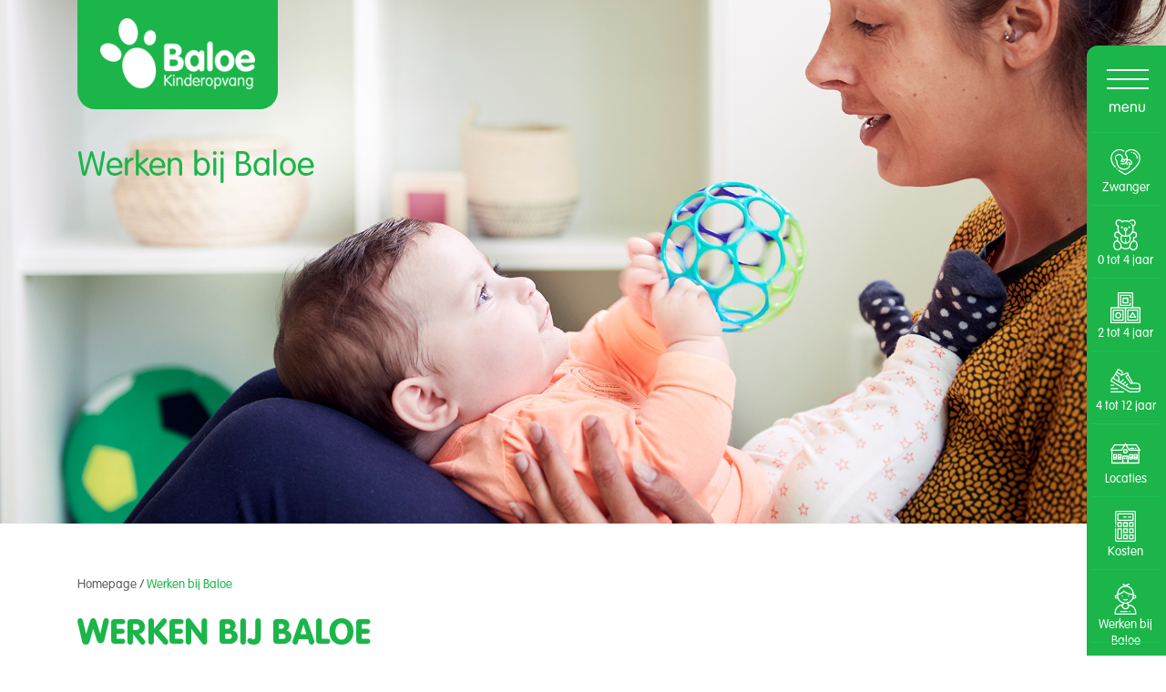

--- FILE ---
content_type: text/html; charset=utf-8
request_url: https://www.werkenbijbaloe.nl/
body_size: 7787
content:
<!DOCTYPE html>
<html lang="nl">


<head>
	<link rel="dns-prefetch preconnect" href="https://use.typekit.net/">
	<link rel="dns-prefetch preconnect" href="https://stackpath.bootstrapcdn.com/">
	<link rel="dns-prefetch preconnect" href="https://code.jquery.com" />
	<link rel="dns-prefetch preconnect" href="https://cdnjs.cloudflare.com/">
	<link rel="dns-prefetch preconnect" href="https://maps.googleapis.com/">
	<link rel="dns-prefetch preconnect" href="https://www.google-analytics.com/">
	<title>Werken in de kinderopvang? | Kom werken bij Baloe!</title>
	<meta charset="utf-8">
	<meta name="viewport" content="width=device-width, initial-scale=1, shrink-to-fit=no">
	<meta name="title" content="Werken in de kinderopvang? | Kom werken bij Baloe!">
	<meta name="Keywords" content="vacature kinderopvang, vacature kinderdagverblijf">
	<meta name="Description" content="Ben je spontaan, enthousiast en werk je vol passie met kinderen? Dan pas jij in het team van Kinderopvang Baloe! Bekijk onze openstaande vacatures. ">

		<meta name="facebook-domain-verification" content="i0zyv0s31zpdbpv231ijwx3kon4ssj" />
	<meta name="google-site-verification" content="dnYhgz2YLCAGZfURBwkcv5MQFyDxXftqB9fF1C0FsD4" />
	<meta property="og:title" content="Werken in de kinderopvang? | Kom werken bij Baloe!" />
	<meta property="og:type" content="website" />
	<meta property="og:url" content="https://www.werkenbijbaloe.nl/" />
	<meta property="og:image" content="https://www.kinderopvangbaloe.nl//media/0pmc0bo1/hd-home-baby-kijken.jpg" />

	<meta property="og:site_name" content="Kinderopvang Baloe" />
	<meta property="og:description" content="Ben je spontaan, enthousiast en werk je vol passie met kinderen? Dan pas jij in het team van Kinderopvang Baloe! Bekijk onze openstaande vacatures. " />
	<meta name="twitter:card" content="summary" />
	<meta name="twitter:url" content="https://www.werkenbijbaloe.nl/" />
	<meta name="twitter:title" content="Werken in de kinderopvang? | Kom werken bij Baloe!" />
        <meta name="facebook-domain-verification" content="i0zyv0s31zpdbpv231ijwx3kon4ssj" />
	<link rel="canonical" href="https://www.werkenbijbaloe.nl/" />
	<link rel="apple-touch-icon" sizes="57x57" href="/lib/favicon/apple-icon-57x57.png">
	<link rel="apple-touch-icon" sizes="60x60" href="/lib/favicon/apple-icon-60x60.png">
	<link rel="apple-touch-icon" sizes="72x72" href="/lib/favicon/apple-icon-72x72.png">
	<link rel="apple-touch-icon" sizes="76x76" href="/lib/favicon/apple-icon-76x76.png">
	<link rel="apple-touch-icon" sizes="114x114" href="/lib/favicon/apple-icon-114x114.png">
	<link rel="apple-touch-icon" sizes="120x120" href="/lib/favicon/apple-icon-120x120.png">
	<link rel="apple-touch-icon" sizes="144x144" href="/lib/favicon/apple-icon-144x144.png">
	<link rel="apple-touch-icon" sizes="152x152" href="/lib/favicon/apple-icon-152x152.png">
	<link rel="apple-touch-icon" sizes="180x180" href="/lib/favicon/apple-icon-180x180.png">
	<link rel="icon" type="image/png" sizes="192x192" href="/lib/favicon/android-icon-192x192.png">
	<link rel="icon" type="image/png" sizes="32x32" href="/lib/favicon/favicon-32x32.png">
	<link rel="icon" type="image/png" sizes="96x96" href="/lib/favicon/favicon-96x96.png">
	<link rel="icon" type="image/png" sizes="16x16" href="/lib/favicon/favicon-16x16.png">
	<meta name="msapplication-TileColor" content="#ffffff">
	<meta name="msapplication-TileImage" content="/lib/favicon/ms-icon-144x144.png">
	<meta name="theme-color" content="#ffffff">
				<script async src="https://www.googletagmanager.com/gtag/js?id=UA-66614023-2"></script>
				<script>
                    window.dataLayer = window.dataLayer || [];
                    function gtag() { dataLayer.push(arguments); }
                    gtag('js', new Date());
                    gtag('config', 'UA-66614023-2');
				</script>
	<link rel="stylesheet" crossorigin="anonymous" integrity="sha384-ggOyR0iXCbMQv3Xipma34MD+dH/1fQ784/j6cY/iJTQUOhcWr7x9JvoRxT2MZw1T" href="//stackpath.bootstrapcdn.com/bootstrap/4.3.1/css/bootstrap.min.css">
	<link rel="stylesheet" href="//use.typekit.net/nan5xnb.css">
		<script type="text/javascript" src="https://applicant.ats-platform.com/static/ats-applicant-ui.js"></script>
		<link rel="stylesheet" type="text/css" href="https://applicant.ats-platform.com/static/ats-applicant-ui.css">
<link href="/sc/007f9832.5c258cc5.css.v1" rel="stylesheet">
		<!-- Google Tag Manager -->
		<script>
			(function (w, d, s, l, i) {
				w[l] = w[l] || []; w[l].push({ 'gtm.start': new Date().getTime(), event: 'gtm.js' }); var f = d.getElementsByTagName(s)[0],
					j = d.createElement(s), dl = l != 'dataLayer' ? '&l=' + l : ''; j.async = true; j.src = 'https://www.googletagmanager.com/gtm.js?id=' + i + dl; f.parentNode.insertBefore(j, f);
			})(window, document, 'script', 'dataLayer', 'GTM-WSDRN5X4');
		</script>
		<!-- End Google Tag Manager -->

	<script>
		!function (f, b, e, v, n, t, s) {
			if (f.fbq) return; n = f.fbq = function () {
				n.callMethod ?
					n.callMethod.apply(n, arguments) : n.queue.push(arguments)
			};
			if (!f._fbq) f._fbq = n; n.push = n; n.loaded = !0; n.version = '2.0';
			n.queue = []; t = b.createElement(e); t.async = !0;
			t.src = v; s = b.getElementsByTagName(e)[0];
			s.parentNode.insertBefore(t, s)
		}(window, document, 'script',
			'https://connect.facebook.net/en_US/fbevents.js');
		fbq('init', '186111826296028');
		fbq('track', 'PageView');
	</script>
	<noscript><img height="1" width="1" style="display:none" src="https://www.facebook.com/tr?id=186111826296028&ev=PageView&noscript=1" /></noscript>
	<script defer src="https://eu2.snoobi.com/?partner=ips"></script>
</head>

<body class="sub" itemscope itemtype="http://schema.org/WebPage">
    

<div class="container logoCntr fixed-top">
    <div class="logo">
        <a href="/"><figure><img class="img-fluid" src="/lib/images/logo.png" /></figure></a>
    </div>
</div>

<header>
    <div class="container">

            <div class="row hdrttl d-none d-lg-inline-block">
                        <div class="col-12 hdrttlsub active" data-idx="0">
<div class="style1"><p>Werken bij Baloe</p></div>                        </div>
            </div>
    </div>
            <div class="hdrSlider">
                    <div class="hdrSliderItem">
                        <div class="hdrSliderImg" style="background-image: url('/media/0pmc0bo1/hd-home-baby-kijken.jpg')"></div>
                    </div>
            </div>

</header>

    
            <div class="mnubg">&nbsp;</div>
            <nav class="SideMenu">

                <a href="#" class="mnu-btn">
                    menu
                </a>

                <div class="leftSide">
                    <ul class="navbar-nav">
                        <li class="nav-item"><a href="/" class="nav-link">Home</a></li>
                                <li class="nav-item dropdown">
                                    <a class="nav-link dropdown-toggle" href="https://www.kinderopvangbaloe.nl/over-kinderopvang-baloe/" id="1223" target="_self" role="button" data-toggle="dropdown" aria-haspopup="true" aria-expanded="false">Over Kinderopvang Baloe</a>
                                    <div class="dropdown-menu" aria-labelledby="1223">
                                            <a class="dropdown-item" href="https://www.kinderopvangbaloe.nl/over-kinderopvang-baloe/wie-zijn-wij/">Wie zijn wij?</a>
                                            <a class="dropdown-item" href="https://www.kinderopvangbaloe.nl/over-kinderopvang-baloe/de-extras-van-baloe/">De extra&#x27;s van Baloe</a>
                                            <a class="dropdown-item" href="https://www.kinderopvangbaloe.nl/over-kinderopvang-baloe/partners/">Partners</a>
                                    </div>
                                </li>
                                <li class="nav-item"><a class="nav-link" href="https://www.kinderopvangbaloe.nl/rondleiding-aanvragen/" target="_self">Rondleiding aanvragen</a></li>
                                <li class="nav-item"><a class="nav-link" href="https://www.kinderopvangbaloe.nl/inschrijven/" target="_self">Inschrijven</a></li>
                                <li class="nav-item"><a class="nav-link" href="https://www.kinderopvangbaloe.nl/nieuws/" target="_self">Nieuws</a></li>
                                <li class="nav-item"><a class="nav-link" href="https://www.kinderopvangbaloe.nl/beleid/" target="_self">Beleid</a></li>
                                <li class="nav-item dropdown">
                                    <a class="nav-link dropdown-toggle" href="https://www.kinderopvangbaloe.nl/praktische-informatie/" id="1272" target="_self" role="button" data-toggle="dropdown" aria-haspopup="true" aria-expanded="false">Praktische informatie</a>
                                    <div class="dropdown-menu" aria-labelledby="1272">
                                            <a class="dropdown-item" href="https://www.kinderopvangbaloe.nl/praktische-informatie/inschrijven-wijzigen-en-opzeggen/">Inschrijven, wijzigen en opzeggen</a>
                                            <a class="dropdown-item" href="https://www.kinderopvangbaloe.nl/praktische-informatie/telefoonnummers-per-locatie/">Telefoonnummers per locatie</a>
                                            <a class="dropdown-item" href="https://www.kinderopvangbaloe.nl/praktische-informatie/de-baloe-ouderapp/">De Baloe OuderApp</a>
                                            <a class="dropdown-item" href="https://www.kinderopvangbaloe.nl/praktische-informatie/activiteiten-bso/">Activiteiten BSO</a>
                                            <a class="dropdown-item" href="https://www.kinderopvangbaloe.nl/praktische-informatie/kwaliteit-en-veiligheid/">Kwaliteit en veiligheid</a>
                                            <a class="dropdown-item" href="https://www.kinderopvangbaloe.nl/praktische-informatie/oudercommissie/">Oudercommissie</a>
                                    </div>
                                </li>
                                <li class="nav-item"><a class="nav-link" href="https://www.kinderopvangbaloe.nl/contact/" target="_self">Contact</a></li>
                    </ul>
                </div>

                <div class="rightSide">
                        <a href="https://www.kinderopvangbaloe.nl/zwanger/">
                            <span class="txt">
                                <strong>Zwanger</strong>
                                
                            </span>
                            <span class="icon" style="background-image: url('/media/xb2je03w/ic-zwanger.svg')">Zwanger</span>
                        </a>
                        <a href="https://www.kinderopvangbaloe.nl/opvangsoorten/kinderdagverblijf/">
                            <span class="txt">
                                <strong>Kinderdagverblijf</strong>
                                <br />0 tot 4 jaar
                            </span>
                            <span class="icon" style="background-image: url('/media/ywqpji0j/ic-kinderdagverblijf.svg')">0 tot 4 jaar</span>
                        </a>
                        <a href="https://www.kinderopvangbaloe.nl/opvangsoorten/peuteropvang/">
                            <span class="txt">
                                <strong>Peuteropvang</strong>
                                <br />2 tot 4 jaar
                            </span>
                            <span class="icon" style="background-image: url('/media/nwulc4se/ic-peuteropvang.svg')">2 tot 4 jaar</span>
                        </a>
                        <a href="https://www.kinderopvangbaloe.nl/opvangsoorten/buitenschoolse-opvang/">
                            <span class="txt">
                                <strong>Buitenschoolse opvang</strong>
                                <br />4 tot 12 jaar
                            </span>
                            <span class="icon" style="background-image: url('/media/gcjlenre/ic-bso.svg')">4 tot 12 jaar</span>
                        </a>
                        <a href="https://www.kinderopvangbaloe.nl/locaties/">
                            <span class="txt">
                                <strong>Locaties</strong>
                                <br />Al onze vestigingen
                            </span>
                            <span class="icon" style="background-image: url('/media/ugtoxk0y/ic-locaties.svg')">Locaties</span>
                        </a>
                        <a href="https://www.kinderopvangbaloe.nl/kosten/">
                            <span class="txt">
                                <strong>Kosten</strong>
                                <br />Benieuwd wat het kost?
                            </span>
                            <span class="icon" style="background-image: url('/media/zaqpvcjl/ic-kosten.svg')">Kosten</span>
                        </a>
                        <a href="/">
                            <span class="txt">
                                <strong>Vacatures</strong>
                                <br />Kom werken bij Baloe!
                            </span>
                            <span class="icon" style="background-image: url('/media/0ujcydbn/ic-gezicht.svg')">Werken bij Baloe</span>
                        </a>
                    <a href="/zoeken/" class="search-btn">
                        <span class="icon">Zoeken</span>
                    </a>
                    <div class="search-fld">
                        <form id="frmSearch2" action="https://www.kinderopvangbaloe.nl/zoeken/">
                            <input type="search" name="q" />
                            <input type="submit" value=" " />
                        </form>
                    </div>
                </div>
            </nav>

    <main class="bg-white">

        <div class="container mt-1">
            <nav aria-label="breadcrumb">
                <ol class="breadcrumb">
                        <li><a href="https://www.kinderopvangbaloe.nl/">Homepage</a> <span class="divider">/</span></li>
                    <li class="active">Werken bij Baloe</li>
                </ol>
            </nav>
        </div>

        <article>
    <section class="py-3">
        <div class="container">
            <div class="row">
                <div class="col-12">
                    <div class="row">
                        <div class="col-8">
                            <h1>Werken bij Baloe</h1>
                            <h2>Wij zijn op zoek naar nieuwe collega's!</h2>
                        </div>
                    </div>
                        <div class="row">
                            <div class="col-12 clmns"><p><strong>Zit je net zo lief met onze creatieve kanjers aan een grote tafel te knutselen, als met hun ouders om tafel om hun ontwikkeling te bespreken? Ben je bovenal spontaan, enthousiast en werk je vol passie met kinderen? Dan pas jij in het team van Kinderopvang Baloe! </strong></p>
<p style="text-align: left;">Ontwikkeling is ons kernwoord. Wij beseffen goed dat onze medewerkers onze grootste kracht zijn. Daarom is het belangrijk dat de visie van Baloe bij je past, maar ook dat jij je blijft ontwikkelen. </p>
<p>Met (bij)scholing spelen wij in op nieuwe ontwikkelingen op bijvoorbeeld het gebied van pedagogiek en veiligheid. Naast de reguliere groepstaken, bieden wij de leukste specialisaties aan. Denk hierbij aan activiteitencoördinatie, preventiemedewerker, babyspecialisme en coaching. Zo blijft jouw functie altijd uitdagend en divers.</p>
<p><strong>Spreekt dit je aan?</strong> Wij komen graag met je in contact. Zie onderstaande vacatures en reageer! Staat hier je ideale vacature niet bij, maar heb je wel interesse om bij Baloe te werken? Laat het ons weten, dan kunnen we de mogelijkheden bespreken. Bel <a href="mailto:personeel@kinderopvangbaloe.nl"></a><a href="tel:075-6429918" title="075-6429918">075 6429910</a> of mail naar <a href="mailto:personeel@kinderopvangbaloe.nl">recruitment@kinderopvangbaloe.nl</a>.</p></div>
                        </div>
                    
                </div>
            </div>
        </div>
    </section>
    <section class="py-5 bg-white-dots">
        <div class="container">
            <div class="row ">
                <div class="col-12"><h1>Vacatures</h1></div>
                    <div class="col-12 col-lg-4 mb-4 mb-lg-3">
                        <div class="vac-card">
                            <h2 class="card-title"> <a href="/pedagogisch-professional-bso-flex-1153282/" class="stretched-link" title="Pedagogisch Professional BSO Flex">Pedagogisch Professional BSO Flex</a></h2>
                            <p class="card-text">Heb jij zin in een nieuw avontuur met gezellige collega's en werk je graag op verschillende locaties? Onze BSO flexpool zoekt versterking!</p>
                            <a href="/pedagogisch-professional-bso-flex-1153282/" class="card-link" title="Pedagogisch Professional BSO Flex"><strong>Bekijk de vacature</strong></a>
                        </div>
                    </div>
                    <div class="col-12 col-lg-4 mb-4 mb-lg-3">
                        <div class="vac-card">
                            <h2 class="card-title"> <a href="/pedagogisch-professional-flexpool-1153287/" class="stretched-link" title="Pedagogisch Professional Flexpool">Pedagogisch Professional Flexpool</a></h2>
                            <p class="card-text">Ben jij een enthousiaste pedagogisch professional die op zoek is naar een nieuwe uitdaging? Heb je een diploma waarmee je in de kinderopvang mag werken en houd je van afwisseling? Lees dan snel verder!</p>
                            <a href="/pedagogisch-professional-flexpool-1153287/" class="card-link" title="Pedagogisch Professional Flexpool"><strong>Bekijk de vacature</strong></a>
                        </div>
                    </div>
                    <div class="col-12 col-lg-4 mb-4 mb-lg-3">
                        <div class="vac-card">
                            <h2 class="card-title"> <a href="/operationeel-manager-1247248/" class="stretched-link" title="Operationeel Manager ">Operationeel Manager </a></h2>
                            <p class="card-text"></p>
                            <a href="/operationeel-manager-1247248/" class="card-link" title="Operationeel Manager "><strong>Bekijk de vacature</strong></a>
                        </div>
                    </div>
                    <div class="col-12 col-lg-4 mb-4 mb-lg-3">
                        <div class="vac-card">
                            <h2 class="card-title"> <a href="/pedagogisch-professional-peutergroep-1250511/" class="stretched-link" title="Pedagogisch Professional Peutergroep">Pedagogisch Professional Peutergroep</a></h2>
                            <p class="card-text">Ben jij op zoek naar een nieuwe uitdaging en werk je graag met peuters? Voor onze locatie in Wormer zijn we op zoek naar een  nieuwe collega!</p>
                            <a href="/pedagogisch-professional-peutergroep-1250511/" class="card-link" title="Pedagogisch Professional Peutergroep"><strong>Bekijk de vacature</strong></a>
                        </div>
                    </div>
                    <div class="col-12 col-lg-4 mb-4 mb-lg-3">
                        <div class="vac-card">
                            <h2 class="card-title"> <a href="/pedagogisch-professional-babygroep-1250512/" class="stretched-link" title="Pedagogisch Professional babygroep">Pedagogisch Professional babygroep</a></h2>
                            <p class="card-text">Ben jij gek op baby's en toe aan een nieuwe uitdaging? Woon je in de buurt van Wormer en ben je in het bezit van een babycertificaat? Lees dan snel verder!</p>
                            <a href="/pedagogisch-professional-babygroep-1250512/" class="card-link" title="Pedagogisch Professional babygroep"><strong>Bekijk de vacature</strong></a>
                        </div>
                    </div>
            </div>
                        <div class="col-12">
                            <a class="bt" href="/portaal/">Ga naar ons sollicitatie portaal</a>
                        </div>
        </div>
    </section>
</article>
    </main>
    

<footer>
    <section class="upper py-5">
        <div class="container">
            <div class="row">
                <div class="col-12 col-lg-4">
                        <nav>
                            <ul>
                                    <li>
                                        
                                    </li>
                                    <li>
                                        <a href="https://www.kinderopvangbaloe.nl/over-kinderopvang-baloe/wie-zijn-wij/" title="Wie zijn wij?" class="">Wie zijn wij?</a>
                                    </li>
                                    <li>
                                        <a href="https://www.kinderopvangbaloe.nl/inschrijven/" title="Inschrijven" class="">Inschrijven</a>
                                    </li>
                                    <li>
                                        <a href="https://www.kinderopvangbaloe.nl/nieuws/" title="Nieuws" class="">Nieuws</a>
                                    </li>
                                    <li>
                                        
                                    </li>
                                    <li>
                                        <a href="https://www.kinderopvangbaloe.nl/contact/" title="Contact" class="">Contact</a>
                                    </li>
                            </ul>
                        </nav>
                </div>
                <div class="col-12 col-lg-4"></div>
                <div class="col-12 col-lg-4">
Volg ons via:                            <ul class="socialmedia">
                                    <li class="instagram"><a title="Instagram" target="_blank" href="https://www.instagram.com/baloe_kinderopvang/">Instagram</a></li>
                                    <li class="facebook"><a title="Facebook" target="_blank" href="https://www.facebook.com/BaloeKinderopvang/">Facebook</a></li>
                            </ul>
                </div>
            </div>
        </div>
    </section>
    <section class="lower pt-3 pb-5">
        <div class="container">
            <div class="row">
                <div class="col-12 col-lg-8">
                        <nav>
                            <ul>
                                    <li><a href="https://www.kinderopvangbaloe.nl/algemene-voorwaarden/" title="Algemene voorwaarden" class="">Algemene voorwaarden</a></li>
                                    <li><a href="https://www.kinderopvangbaloe.nl/privacy-statement/" title="Privacy statement" class="">Privacy statement</a></li>
                                    <li><a href="https://www.kinderopvangbaloe.nl/sitemap/" title="Sitemap" class="">Sitemap</a></li>
                            </ul>
                        </nav>
                </div>
                <div class="col-12 col-lg-4 text-lg-right">
                    Kinderopvang Baloe - Copyright &copy; 2026
                </div>
            </div>
            <div class="row">
                <div class="col-12 text-right">
                    <small><a href="https://www.ipsis.nl" target="_blank">webdesign door ipsis</a></small>
                </div>
            </div>
        </div>
    </section>
</footer>

    <script crossorigin="anonymous" integrity="sha256-CSXorXvZcTkaix6Yvo6HppcZGetbYMGWSFlBw8HfCJo=" src="//code.jquery.com/jquery-3.4.1.min.js"></script>
    <script crossorigin="anonymous" integrity="sha384-UO2eT0CpHqdSJQ6hJty5KVphtPhzWj9WO1clHTMGa3JDZwrnQq4sF86dIHNDz0W1" src="//cdnjs.cloudflare.com/ajax/libs/popper.js/1.14.7/umd/popper.min.js"></script>
    <script crossorigin="anonymous" integrity="sha384-JjSmVgyd0p3pXB1rRibZUAYoIIy6OrQ6VrjIEaFf/nJGzIxFDsf4x0xIM+B07jRM" src="//stackpath.bootstrapcdn.com/bootstrap/4.3.1/js/bootstrap.min.js"></script>

<script src="/sc/1ffba32a.a8abe6b0.96fd1d9d.054d43cd.3e509665.js.v1"></script>
    <script type='text/javascript'>
        var _saq = _saq || [];
        (function () {
            var account = 'ipsis_st27'; var snbpagename = ''; var snbsection = ''; var snbcookies = 'session'; var anchors = '1'; var snbscript = document.createElement('script'); snbscript.type = 'text/javascript'; snbscript.async = true; snbscript.src = ('https:' == document.location.protocol ? 'https://' : 'http://') + 'eu2.snoobi.eu/?account=' + account + '&page_name=' + snbpagename + '&section=' + snbsection + '&anchors=' + anchors + '&cookies=' + snbcookies; var s = document.getElementsByTagName('script')[0]; s.parentNode.insertBefore(snbscript, s);
        })();
    </script>

        <!-- Google Tag Manager (noscript) -->
        <noscript>
            <iframe src="https://www.googletagmanager.com/ns.html?id=GTM-WSDRN5X4" height="0" width="0" style="display:none;visibility:hidden"></iframe>
        </noscript>
        <!-- End Google Tag Manager (noscript) -->


    	<script async defer src="https://www.google.com/recaptcha/api.js?render=6Lcxd7EgAAAAAG9BZ1fNPqAeuNUaRn8HGd3DB3-t"></script>
	<script>
		// Plaats disclaimer
		$(document).ready(function () {
			setDisclaimer();
		});

		function setDisclaimer() {
			var form = $('button[onclick^="recaptcha"]').closest('form');
			var recaptcha_disclaimer = $('<div>')
				.addClass('grecaptcha-disclaimer')
				.html('Deze site wordt beveiligd door reCAPTCHA. Hierop zijn de Google <a href="https://policies.google.com/privacy" target="_blank">Privacy Policy</a> en <a href="https://policies.google.com/terms" target="_blank">Algemene voorwaarden</a> van toepassing.');
			form.append(recaptcha_disclaimer);
		}

		function recaptchaSubmit(e) { 
			e = e || window.event;
			var target = e.target || e.srcElement;
			var formAction = $(target).data('action');
			var form = $(target).closest('form');

			e.preventDefault();

			form.find("input[name='recaptcha_token']").remove();

			// Creeer hidden field voor recaptcha token
			var recaptcha_token = $('<input>').attr('type', 'hidden').attr('name', 'recaptcha_token');
			form.append(recaptcha_token);

			// Haal recaptcha token op bij Google
			grecaptcha.ready(function () {
				grecaptcha.execute('6Lcxd7EgAAAAAG9BZ1fNPqAeuNUaRn8HGd3DB3-t', { action: formAction }).then(function (token) {
					form.find('input:hidden[name=recaptcha_token]').val(token);
					form.submit();
				});
			});
		}
	</script>

</body>
</html>

--- FILE ---
content_type: text/html; charset=utf-8
request_url: https://www.google.com/recaptcha/api2/anchor?ar=1&k=6Lcxd7EgAAAAAG9BZ1fNPqAeuNUaRn8HGd3DB3-t&co=aHR0cHM6Ly93d3cud2Vya2VuYmlqYmFsb2Uubmw6NDQz&hl=en&v=PoyoqOPhxBO7pBk68S4YbpHZ&size=invisible&anchor-ms=20000&execute-ms=30000&cb=d5gxxd64cqj
body_size: 48768
content:
<!DOCTYPE HTML><html dir="ltr" lang="en"><head><meta http-equiv="Content-Type" content="text/html; charset=UTF-8">
<meta http-equiv="X-UA-Compatible" content="IE=edge">
<title>reCAPTCHA</title>
<style type="text/css">
/* cyrillic-ext */
@font-face {
  font-family: 'Roboto';
  font-style: normal;
  font-weight: 400;
  font-stretch: 100%;
  src: url(//fonts.gstatic.com/s/roboto/v48/KFO7CnqEu92Fr1ME7kSn66aGLdTylUAMa3GUBHMdazTgWw.woff2) format('woff2');
  unicode-range: U+0460-052F, U+1C80-1C8A, U+20B4, U+2DE0-2DFF, U+A640-A69F, U+FE2E-FE2F;
}
/* cyrillic */
@font-face {
  font-family: 'Roboto';
  font-style: normal;
  font-weight: 400;
  font-stretch: 100%;
  src: url(//fonts.gstatic.com/s/roboto/v48/KFO7CnqEu92Fr1ME7kSn66aGLdTylUAMa3iUBHMdazTgWw.woff2) format('woff2');
  unicode-range: U+0301, U+0400-045F, U+0490-0491, U+04B0-04B1, U+2116;
}
/* greek-ext */
@font-face {
  font-family: 'Roboto';
  font-style: normal;
  font-weight: 400;
  font-stretch: 100%;
  src: url(//fonts.gstatic.com/s/roboto/v48/KFO7CnqEu92Fr1ME7kSn66aGLdTylUAMa3CUBHMdazTgWw.woff2) format('woff2');
  unicode-range: U+1F00-1FFF;
}
/* greek */
@font-face {
  font-family: 'Roboto';
  font-style: normal;
  font-weight: 400;
  font-stretch: 100%;
  src: url(//fonts.gstatic.com/s/roboto/v48/KFO7CnqEu92Fr1ME7kSn66aGLdTylUAMa3-UBHMdazTgWw.woff2) format('woff2');
  unicode-range: U+0370-0377, U+037A-037F, U+0384-038A, U+038C, U+038E-03A1, U+03A3-03FF;
}
/* math */
@font-face {
  font-family: 'Roboto';
  font-style: normal;
  font-weight: 400;
  font-stretch: 100%;
  src: url(//fonts.gstatic.com/s/roboto/v48/KFO7CnqEu92Fr1ME7kSn66aGLdTylUAMawCUBHMdazTgWw.woff2) format('woff2');
  unicode-range: U+0302-0303, U+0305, U+0307-0308, U+0310, U+0312, U+0315, U+031A, U+0326-0327, U+032C, U+032F-0330, U+0332-0333, U+0338, U+033A, U+0346, U+034D, U+0391-03A1, U+03A3-03A9, U+03B1-03C9, U+03D1, U+03D5-03D6, U+03F0-03F1, U+03F4-03F5, U+2016-2017, U+2034-2038, U+203C, U+2040, U+2043, U+2047, U+2050, U+2057, U+205F, U+2070-2071, U+2074-208E, U+2090-209C, U+20D0-20DC, U+20E1, U+20E5-20EF, U+2100-2112, U+2114-2115, U+2117-2121, U+2123-214F, U+2190, U+2192, U+2194-21AE, U+21B0-21E5, U+21F1-21F2, U+21F4-2211, U+2213-2214, U+2216-22FF, U+2308-230B, U+2310, U+2319, U+231C-2321, U+2336-237A, U+237C, U+2395, U+239B-23B7, U+23D0, U+23DC-23E1, U+2474-2475, U+25AF, U+25B3, U+25B7, U+25BD, U+25C1, U+25CA, U+25CC, U+25FB, U+266D-266F, U+27C0-27FF, U+2900-2AFF, U+2B0E-2B11, U+2B30-2B4C, U+2BFE, U+3030, U+FF5B, U+FF5D, U+1D400-1D7FF, U+1EE00-1EEFF;
}
/* symbols */
@font-face {
  font-family: 'Roboto';
  font-style: normal;
  font-weight: 400;
  font-stretch: 100%;
  src: url(//fonts.gstatic.com/s/roboto/v48/KFO7CnqEu92Fr1ME7kSn66aGLdTylUAMaxKUBHMdazTgWw.woff2) format('woff2');
  unicode-range: U+0001-000C, U+000E-001F, U+007F-009F, U+20DD-20E0, U+20E2-20E4, U+2150-218F, U+2190, U+2192, U+2194-2199, U+21AF, U+21E6-21F0, U+21F3, U+2218-2219, U+2299, U+22C4-22C6, U+2300-243F, U+2440-244A, U+2460-24FF, U+25A0-27BF, U+2800-28FF, U+2921-2922, U+2981, U+29BF, U+29EB, U+2B00-2BFF, U+4DC0-4DFF, U+FFF9-FFFB, U+10140-1018E, U+10190-1019C, U+101A0, U+101D0-101FD, U+102E0-102FB, U+10E60-10E7E, U+1D2C0-1D2D3, U+1D2E0-1D37F, U+1F000-1F0FF, U+1F100-1F1AD, U+1F1E6-1F1FF, U+1F30D-1F30F, U+1F315, U+1F31C, U+1F31E, U+1F320-1F32C, U+1F336, U+1F378, U+1F37D, U+1F382, U+1F393-1F39F, U+1F3A7-1F3A8, U+1F3AC-1F3AF, U+1F3C2, U+1F3C4-1F3C6, U+1F3CA-1F3CE, U+1F3D4-1F3E0, U+1F3ED, U+1F3F1-1F3F3, U+1F3F5-1F3F7, U+1F408, U+1F415, U+1F41F, U+1F426, U+1F43F, U+1F441-1F442, U+1F444, U+1F446-1F449, U+1F44C-1F44E, U+1F453, U+1F46A, U+1F47D, U+1F4A3, U+1F4B0, U+1F4B3, U+1F4B9, U+1F4BB, U+1F4BF, U+1F4C8-1F4CB, U+1F4D6, U+1F4DA, U+1F4DF, U+1F4E3-1F4E6, U+1F4EA-1F4ED, U+1F4F7, U+1F4F9-1F4FB, U+1F4FD-1F4FE, U+1F503, U+1F507-1F50B, U+1F50D, U+1F512-1F513, U+1F53E-1F54A, U+1F54F-1F5FA, U+1F610, U+1F650-1F67F, U+1F687, U+1F68D, U+1F691, U+1F694, U+1F698, U+1F6AD, U+1F6B2, U+1F6B9-1F6BA, U+1F6BC, U+1F6C6-1F6CF, U+1F6D3-1F6D7, U+1F6E0-1F6EA, U+1F6F0-1F6F3, U+1F6F7-1F6FC, U+1F700-1F7FF, U+1F800-1F80B, U+1F810-1F847, U+1F850-1F859, U+1F860-1F887, U+1F890-1F8AD, U+1F8B0-1F8BB, U+1F8C0-1F8C1, U+1F900-1F90B, U+1F93B, U+1F946, U+1F984, U+1F996, U+1F9E9, U+1FA00-1FA6F, U+1FA70-1FA7C, U+1FA80-1FA89, U+1FA8F-1FAC6, U+1FACE-1FADC, U+1FADF-1FAE9, U+1FAF0-1FAF8, U+1FB00-1FBFF;
}
/* vietnamese */
@font-face {
  font-family: 'Roboto';
  font-style: normal;
  font-weight: 400;
  font-stretch: 100%;
  src: url(//fonts.gstatic.com/s/roboto/v48/KFO7CnqEu92Fr1ME7kSn66aGLdTylUAMa3OUBHMdazTgWw.woff2) format('woff2');
  unicode-range: U+0102-0103, U+0110-0111, U+0128-0129, U+0168-0169, U+01A0-01A1, U+01AF-01B0, U+0300-0301, U+0303-0304, U+0308-0309, U+0323, U+0329, U+1EA0-1EF9, U+20AB;
}
/* latin-ext */
@font-face {
  font-family: 'Roboto';
  font-style: normal;
  font-weight: 400;
  font-stretch: 100%;
  src: url(//fonts.gstatic.com/s/roboto/v48/KFO7CnqEu92Fr1ME7kSn66aGLdTylUAMa3KUBHMdazTgWw.woff2) format('woff2');
  unicode-range: U+0100-02BA, U+02BD-02C5, U+02C7-02CC, U+02CE-02D7, U+02DD-02FF, U+0304, U+0308, U+0329, U+1D00-1DBF, U+1E00-1E9F, U+1EF2-1EFF, U+2020, U+20A0-20AB, U+20AD-20C0, U+2113, U+2C60-2C7F, U+A720-A7FF;
}
/* latin */
@font-face {
  font-family: 'Roboto';
  font-style: normal;
  font-weight: 400;
  font-stretch: 100%;
  src: url(//fonts.gstatic.com/s/roboto/v48/KFO7CnqEu92Fr1ME7kSn66aGLdTylUAMa3yUBHMdazQ.woff2) format('woff2');
  unicode-range: U+0000-00FF, U+0131, U+0152-0153, U+02BB-02BC, U+02C6, U+02DA, U+02DC, U+0304, U+0308, U+0329, U+2000-206F, U+20AC, U+2122, U+2191, U+2193, U+2212, U+2215, U+FEFF, U+FFFD;
}
/* cyrillic-ext */
@font-face {
  font-family: 'Roboto';
  font-style: normal;
  font-weight: 500;
  font-stretch: 100%;
  src: url(//fonts.gstatic.com/s/roboto/v48/KFO7CnqEu92Fr1ME7kSn66aGLdTylUAMa3GUBHMdazTgWw.woff2) format('woff2');
  unicode-range: U+0460-052F, U+1C80-1C8A, U+20B4, U+2DE0-2DFF, U+A640-A69F, U+FE2E-FE2F;
}
/* cyrillic */
@font-face {
  font-family: 'Roboto';
  font-style: normal;
  font-weight: 500;
  font-stretch: 100%;
  src: url(//fonts.gstatic.com/s/roboto/v48/KFO7CnqEu92Fr1ME7kSn66aGLdTylUAMa3iUBHMdazTgWw.woff2) format('woff2');
  unicode-range: U+0301, U+0400-045F, U+0490-0491, U+04B0-04B1, U+2116;
}
/* greek-ext */
@font-face {
  font-family: 'Roboto';
  font-style: normal;
  font-weight: 500;
  font-stretch: 100%;
  src: url(//fonts.gstatic.com/s/roboto/v48/KFO7CnqEu92Fr1ME7kSn66aGLdTylUAMa3CUBHMdazTgWw.woff2) format('woff2');
  unicode-range: U+1F00-1FFF;
}
/* greek */
@font-face {
  font-family: 'Roboto';
  font-style: normal;
  font-weight: 500;
  font-stretch: 100%;
  src: url(//fonts.gstatic.com/s/roboto/v48/KFO7CnqEu92Fr1ME7kSn66aGLdTylUAMa3-UBHMdazTgWw.woff2) format('woff2');
  unicode-range: U+0370-0377, U+037A-037F, U+0384-038A, U+038C, U+038E-03A1, U+03A3-03FF;
}
/* math */
@font-face {
  font-family: 'Roboto';
  font-style: normal;
  font-weight: 500;
  font-stretch: 100%;
  src: url(//fonts.gstatic.com/s/roboto/v48/KFO7CnqEu92Fr1ME7kSn66aGLdTylUAMawCUBHMdazTgWw.woff2) format('woff2');
  unicode-range: U+0302-0303, U+0305, U+0307-0308, U+0310, U+0312, U+0315, U+031A, U+0326-0327, U+032C, U+032F-0330, U+0332-0333, U+0338, U+033A, U+0346, U+034D, U+0391-03A1, U+03A3-03A9, U+03B1-03C9, U+03D1, U+03D5-03D6, U+03F0-03F1, U+03F4-03F5, U+2016-2017, U+2034-2038, U+203C, U+2040, U+2043, U+2047, U+2050, U+2057, U+205F, U+2070-2071, U+2074-208E, U+2090-209C, U+20D0-20DC, U+20E1, U+20E5-20EF, U+2100-2112, U+2114-2115, U+2117-2121, U+2123-214F, U+2190, U+2192, U+2194-21AE, U+21B0-21E5, U+21F1-21F2, U+21F4-2211, U+2213-2214, U+2216-22FF, U+2308-230B, U+2310, U+2319, U+231C-2321, U+2336-237A, U+237C, U+2395, U+239B-23B7, U+23D0, U+23DC-23E1, U+2474-2475, U+25AF, U+25B3, U+25B7, U+25BD, U+25C1, U+25CA, U+25CC, U+25FB, U+266D-266F, U+27C0-27FF, U+2900-2AFF, U+2B0E-2B11, U+2B30-2B4C, U+2BFE, U+3030, U+FF5B, U+FF5D, U+1D400-1D7FF, U+1EE00-1EEFF;
}
/* symbols */
@font-face {
  font-family: 'Roboto';
  font-style: normal;
  font-weight: 500;
  font-stretch: 100%;
  src: url(//fonts.gstatic.com/s/roboto/v48/KFO7CnqEu92Fr1ME7kSn66aGLdTylUAMaxKUBHMdazTgWw.woff2) format('woff2');
  unicode-range: U+0001-000C, U+000E-001F, U+007F-009F, U+20DD-20E0, U+20E2-20E4, U+2150-218F, U+2190, U+2192, U+2194-2199, U+21AF, U+21E6-21F0, U+21F3, U+2218-2219, U+2299, U+22C4-22C6, U+2300-243F, U+2440-244A, U+2460-24FF, U+25A0-27BF, U+2800-28FF, U+2921-2922, U+2981, U+29BF, U+29EB, U+2B00-2BFF, U+4DC0-4DFF, U+FFF9-FFFB, U+10140-1018E, U+10190-1019C, U+101A0, U+101D0-101FD, U+102E0-102FB, U+10E60-10E7E, U+1D2C0-1D2D3, U+1D2E0-1D37F, U+1F000-1F0FF, U+1F100-1F1AD, U+1F1E6-1F1FF, U+1F30D-1F30F, U+1F315, U+1F31C, U+1F31E, U+1F320-1F32C, U+1F336, U+1F378, U+1F37D, U+1F382, U+1F393-1F39F, U+1F3A7-1F3A8, U+1F3AC-1F3AF, U+1F3C2, U+1F3C4-1F3C6, U+1F3CA-1F3CE, U+1F3D4-1F3E0, U+1F3ED, U+1F3F1-1F3F3, U+1F3F5-1F3F7, U+1F408, U+1F415, U+1F41F, U+1F426, U+1F43F, U+1F441-1F442, U+1F444, U+1F446-1F449, U+1F44C-1F44E, U+1F453, U+1F46A, U+1F47D, U+1F4A3, U+1F4B0, U+1F4B3, U+1F4B9, U+1F4BB, U+1F4BF, U+1F4C8-1F4CB, U+1F4D6, U+1F4DA, U+1F4DF, U+1F4E3-1F4E6, U+1F4EA-1F4ED, U+1F4F7, U+1F4F9-1F4FB, U+1F4FD-1F4FE, U+1F503, U+1F507-1F50B, U+1F50D, U+1F512-1F513, U+1F53E-1F54A, U+1F54F-1F5FA, U+1F610, U+1F650-1F67F, U+1F687, U+1F68D, U+1F691, U+1F694, U+1F698, U+1F6AD, U+1F6B2, U+1F6B9-1F6BA, U+1F6BC, U+1F6C6-1F6CF, U+1F6D3-1F6D7, U+1F6E0-1F6EA, U+1F6F0-1F6F3, U+1F6F7-1F6FC, U+1F700-1F7FF, U+1F800-1F80B, U+1F810-1F847, U+1F850-1F859, U+1F860-1F887, U+1F890-1F8AD, U+1F8B0-1F8BB, U+1F8C0-1F8C1, U+1F900-1F90B, U+1F93B, U+1F946, U+1F984, U+1F996, U+1F9E9, U+1FA00-1FA6F, U+1FA70-1FA7C, U+1FA80-1FA89, U+1FA8F-1FAC6, U+1FACE-1FADC, U+1FADF-1FAE9, U+1FAF0-1FAF8, U+1FB00-1FBFF;
}
/* vietnamese */
@font-face {
  font-family: 'Roboto';
  font-style: normal;
  font-weight: 500;
  font-stretch: 100%;
  src: url(//fonts.gstatic.com/s/roboto/v48/KFO7CnqEu92Fr1ME7kSn66aGLdTylUAMa3OUBHMdazTgWw.woff2) format('woff2');
  unicode-range: U+0102-0103, U+0110-0111, U+0128-0129, U+0168-0169, U+01A0-01A1, U+01AF-01B0, U+0300-0301, U+0303-0304, U+0308-0309, U+0323, U+0329, U+1EA0-1EF9, U+20AB;
}
/* latin-ext */
@font-face {
  font-family: 'Roboto';
  font-style: normal;
  font-weight: 500;
  font-stretch: 100%;
  src: url(//fonts.gstatic.com/s/roboto/v48/KFO7CnqEu92Fr1ME7kSn66aGLdTylUAMa3KUBHMdazTgWw.woff2) format('woff2');
  unicode-range: U+0100-02BA, U+02BD-02C5, U+02C7-02CC, U+02CE-02D7, U+02DD-02FF, U+0304, U+0308, U+0329, U+1D00-1DBF, U+1E00-1E9F, U+1EF2-1EFF, U+2020, U+20A0-20AB, U+20AD-20C0, U+2113, U+2C60-2C7F, U+A720-A7FF;
}
/* latin */
@font-face {
  font-family: 'Roboto';
  font-style: normal;
  font-weight: 500;
  font-stretch: 100%;
  src: url(//fonts.gstatic.com/s/roboto/v48/KFO7CnqEu92Fr1ME7kSn66aGLdTylUAMa3yUBHMdazQ.woff2) format('woff2');
  unicode-range: U+0000-00FF, U+0131, U+0152-0153, U+02BB-02BC, U+02C6, U+02DA, U+02DC, U+0304, U+0308, U+0329, U+2000-206F, U+20AC, U+2122, U+2191, U+2193, U+2212, U+2215, U+FEFF, U+FFFD;
}
/* cyrillic-ext */
@font-face {
  font-family: 'Roboto';
  font-style: normal;
  font-weight: 900;
  font-stretch: 100%;
  src: url(//fonts.gstatic.com/s/roboto/v48/KFO7CnqEu92Fr1ME7kSn66aGLdTylUAMa3GUBHMdazTgWw.woff2) format('woff2');
  unicode-range: U+0460-052F, U+1C80-1C8A, U+20B4, U+2DE0-2DFF, U+A640-A69F, U+FE2E-FE2F;
}
/* cyrillic */
@font-face {
  font-family: 'Roboto';
  font-style: normal;
  font-weight: 900;
  font-stretch: 100%;
  src: url(//fonts.gstatic.com/s/roboto/v48/KFO7CnqEu92Fr1ME7kSn66aGLdTylUAMa3iUBHMdazTgWw.woff2) format('woff2');
  unicode-range: U+0301, U+0400-045F, U+0490-0491, U+04B0-04B1, U+2116;
}
/* greek-ext */
@font-face {
  font-family: 'Roboto';
  font-style: normal;
  font-weight: 900;
  font-stretch: 100%;
  src: url(//fonts.gstatic.com/s/roboto/v48/KFO7CnqEu92Fr1ME7kSn66aGLdTylUAMa3CUBHMdazTgWw.woff2) format('woff2');
  unicode-range: U+1F00-1FFF;
}
/* greek */
@font-face {
  font-family: 'Roboto';
  font-style: normal;
  font-weight: 900;
  font-stretch: 100%;
  src: url(//fonts.gstatic.com/s/roboto/v48/KFO7CnqEu92Fr1ME7kSn66aGLdTylUAMa3-UBHMdazTgWw.woff2) format('woff2');
  unicode-range: U+0370-0377, U+037A-037F, U+0384-038A, U+038C, U+038E-03A1, U+03A3-03FF;
}
/* math */
@font-face {
  font-family: 'Roboto';
  font-style: normal;
  font-weight: 900;
  font-stretch: 100%;
  src: url(//fonts.gstatic.com/s/roboto/v48/KFO7CnqEu92Fr1ME7kSn66aGLdTylUAMawCUBHMdazTgWw.woff2) format('woff2');
  unicode-range: U+0302-0303, U+0305, U+0307-0308, U+0310, U+0312, U+0315, U+031A, U+0326-0327, U+032C, U+032F-0330, U+0332-0333, U+0338, U+033A, U+0346, U+034D, U+0391-03A1, U+03A3-03A9, U+03B1-03C9, U+03D1, U+03D5-03D6, U+03F0-03F1, U+03F4-03F5, U+2016-2017, U+2034-2038, U+203C, U+2040, U+2043, U+2047, U+2050, U+2057, U+205F, U+2070-2071, U+2074-208E, U+2090-209C, U+20D0-20DC, U+20E1, U+20E5-20EF, U+2100-2112, U+2114-2115, U+2117-2121, U+2123-214F, U+2190, U+2192, U+2194-21AE, U+21B0-21E5, U+21F1-21F2, U+21F4-2211, U+2213-2214, U+2216-22FF, U+2308-230B, U+2310, U+2319, U+231C-2321, U+2336-237A, U+237C, U+2395, U+239B-23B7, U+23D0, U+23DC-23E1, U+2474-2475, U+25AF, U+25B3, U+25B7, U+25BD, U+25C1, U+25CA, U+25CC, U+25FB, U+266D-266F, U+27C0-27FF, U+2900-2AFF, U+2B0E-2B11, U+2B30-2B4C, U+2BFE, U+3030, U+FF5B, U+FF5D, U+1D400-1D7FF, U+1EE00-1EEFF;
}
/* symbols */
@font-face {
  font-family: 'Roboto';
  font-style: normal;
  font-weight: 900;
  font-stretch: 100%;
  src: url(//fonts.gstatic.com/s/roboto/v48/KFO7CnqEu92Fr1ME7kSn66aGLdTylUAMaxKUBHMdazTgWw.woff2) format('woff2');
  unicode-range: U+0001-000C, U+000E-001F, U+007F-009F, U+20DD-20E0, U+20E2-20E4, U+2150-218F, U+2190, U+2192, U+2194-2199, U+21AF, U+21E6-21F0, U+21F3, U+2218-2219, U+2299, U+22C4-22C6, U+2300-243F, U+2440-244A, U+2460-24FF, U+25A0-27BF, U+2800-28FF, U+2921-2922, U+2981, U+29BF, U+29EB, U+2B00-2BFF, U+4DC0-4DFF, U+FFF9-FFFB, U+10140-1018E, U+10190-1019C, U+101A0, U+101D0-101FD, U+102E0-102FB, U+10E60-10E7E, U+1D2C0-1D2D3, U+1D2E0-1D37F, U+1F000-1F0FF, U+1F100-1F1AD, U+1F1E6-1F1FF, U+1F30D-1F30F, U+1F315, U+1F31C, U+1F31E, U+1F320-1F32C, U+1F336, U+1F378, U+1F37D, U+1F382, U+1F393-1F39F, U+1F3A7-1F3A8, U+1F3AC-1F3AF, U+1F3C2, U+1F3C4-1F3C6, U+1F3CA-1F3CE, U+1F3D4-1F3E0, U+1F3ED, U+1F3F1-1F3F3, U+1F3F5-1F3F7, U+1F408, U+1F415, U+1F41F, U+1F426, U+1F43F, U+1F441-1F442, U+1F444, U+1F446-1F449, U+1F44C-1F44E, U+1F453, U+1F46A, U+1F47D, U+1F4A3, U+1F4B0, U+1F4B3, U+1F4B9, U+1F4BB, U+1F4BF, U+1F4C8-1F4CB, U+1F4D6, U+1F4DA, U+1F4DF, U+1F4E3-1F4E6, U+1F4EA-1F4ED, U+1F4F7, U+1F4F9-1F4FB, U+1F4FD-1F4FE, U+1F503, U+1F507-1F50B, U+1F50D, U+1F512-1F513, U+1F53E-1F54A, U+1F54F-1F5FA, U+1F610, U+1F650-1F67F, U+1F687, U+1F68D, U+1F691, U+1F694, U+1F698, U+1F6AD, U+1F6B2, U+1F6B9-1F6BA, U+1F6BC, U+1F6C6-1F6CF, U+1F6D3-1F6D7, U+1F6E0-1F6EA, U+1F6F0-1F6F3, U+1F6F7-1F6FC, U+1F700-1F7FF, U+1F800-1F80B, U+1F810-1F847, U+1F850-1F859, U+1F860-1F887, U+1F890-1F8AD, U+1F8B0-1F8BB, U+1F8C0-1F8C1, U+1F900-1F90B, U+1F93B, U+1F946, U+1F984, U+1F996, U+1F9E9, U+1FA00-1FA6F, U+1FA70-1FA7C, U+1FA80-1FA89, U+1FA8F-1FAC6, U+1FACE-1FADC, U+1FADF-1FAE9, U+1FAF0-1FAF8, U+1FB00-1FBFF;
}
/* vietnamese */
@font-face {
  font-family: 'Roboto';
  font-style: normal;
  font-weight: 900;
  font-stretch: 100%;
  src: url(//fonts.gstatic.com/s/roboto/v48/KFO7CnqEu92Fr1ME7kSn66aGLdTylUAMa3OUBHMdazTgWw.woff2) format('woff2');
  unicode-range: U+0102-0103, U+0110-0111, U+0128-0129, U+0168-0169, U+01A0-01A1, U+01AF-01B0, U+0300-0301, U+0303-0304, U+0308-0309, U+0323, U+0329, U+1EA0-1EF9, U+20AB;
}
/* latin-ext */
@font-face {
  font-family: 'Roboto';
  font-style: normal;
  font-weight: 900;
  font-stretch: 100%;
  src: url(//fonts.gstatic.com/s/roboto/v48/KFO7CnqEu92Fr1ME7kSn66aGLdTylUAMa3KUBHMdazTgWw.woff2) format('woff2');
  unicode-range: U+0100-02BA, U+02BD-02C5, U+02C7-02CC, U+02CE-02D7, U+02DD-02FF, U+0304, U+0308, U+0329, U+1D00-1DBF, U+1E00-1E9F, U+1EF2-1EFF, U+2020, U+20A0-20AB, U+20AD-20C0, U+2113, U+2C60-2C7F, U+A720-A7FF;
}
/* latin */
@font-face {
  font-family: 'Roboto';
  font-style: normal;
  font-weight: 900;
  font-stretch: 100%;
  src: url(//fonts.gstatic.com/s/roboto/v48/KFO7CnqEu92Fr1ME7kSn66aGLdTylUAMa3yUBHMdazQ.woff2) format('woff2');
  unicode-range: U+0000-00FF, U+0131, U+0152-0153, U+02BB-02BC, U+02C6, U+02DA, U+02DC, U+0304, U+0308, U+0329, U+2000-206F, U+20AC, U+2122, U+2191, U+2193, U+2212, U+2215, U+FEFF, U+FFFD;
}

</style>
<link rel="stylesheet" type="text/css" href="https://www.gstatic.com/recaptcha/releases/PoyoqOPhxBO7pBk68S4YbpHZ/styles__ltr.css">
<script nonce="rdEcAUvsKDqyGLr8ebs6Ig" type="text/javascript">window['__recaptcha_api'] = 'https://www.google.com/recaptcha/api2/';</script>
<script type="text/javascript" src="https://www.gstatic.com/recaptcha/releases/PoyoqOPhxBO7pBk68S4YbpHZ/recaptcha__en.js" nonce="rdEcAUvsKDqyGLr8ebs6Ig">
      
    </script></head>
<body><div id="rc-anchor-alert" class="rc-anchor-alert"></div>
<input type="hidden" id="recaptcha-token" value="[base64]">
<script type="text/javascript" nonce="rdEcAUvsKDqyGLr8ebs6Ig">
      recaptcha.anchor.Main.init("[\x22ainput\x22,[\x22bgdata\x22,\x22\x22,\[base64]/[base64]/MjU1Ong/[base64]/[base64]/[base64]/[base64]/[base64]/[base64]/[base64]/[base64]/[base64]/[base64]/[base64]/[base64]/[base64]/[base64]/[base64]\\u003d\x22,\[base64]\\u003d\\u003d\x22,\[base64]/[base64]/[base64]/DhBs3w47CpSwEXhfDgMOxw4zCmMOvwogawr/DnidqwobCvMOMLcKxwp4dwrrDujPDqcO1EjthIcKhwoUYb20Bw4AnO1IQNcOgGcOlw5PDt8O1BBo9Izk9NMKOw417woR6OgbCuxAkw7rDp3AEw6sZw7DCln8KZ3XCpcOOw5xKPcO2wobDnUjDmsOnwrvDm8OXWMO2w5HCgxsZwpR/ccKMw4zDhMOLNlEqw7XDsVHCosOZQDvDg8OjwoTDpMOlwpHDrzDDv8KUw7zCkWI4EWAdSy1tTMKbZH8RXTJJHF/ClRvDuGhMw5LDjxUyFcOHw51bwq3CsTPDnifDn8KPwo94JRAmYcOtSiXCnsOIGC3DtcOjw712wq8SGMO+w7x3XMOsWxBTacOkwrjDjhZIw7vCtSfCskrCjFjDksOtwrNRw7zChi/DvgFVw60HwqzDgMOZwroed2XCh8KyQw1Ge2FhwptGBFjCuMOPc8KZK09swrFAwrtVJcK6Y8Otw7XDtcOTw7/DqigJXMKXRiDCkTpMOhUrwqNIZGgufcKcA1cbb1BIIEt0YywKPMOoMgVBwp3DuAXDrsOpw7URw6fDjCvDkEpHUMKow7PCsm4/K8KdHmfCgcOfwoUuw5bCk2Yzw5fCocOIw5rDi8OpFsKiwqrDrX9MF8Opwrtkwqo1wqNpUBU5E2woHMKfwrLDmMKMO8OswoPCl0t0w6TDj1w9wp94w74cw4VxesOTPMOwwpo4bcOZwpU/ayJIwoA7E2NlwqkEB8OOwovDkhzDscKrwq3CtxzCnSXCqcOKZsOPQMKGwpUnwqAhAsKSwp4jXcKswr0KwpvDrHvDlz10SD3DiD4lJMK6wr/DssONTEbDqHZgwpIhw7JmwpDCtzM1TnDDmMODwpYjwpvDnsKzw5VPXEpHwqTDqMOrwpjCtcOCw7s0YMK0worDlMKhRsKmMsO+U0JhPMOEw43DkT4Bwr/DtFMzw5Fdw4vDrDh9VMKHAsKcUsOJfcOTw5wEFsO5Ay/DssO2FcK9w5Q0a2zDmMKaw4fDoCTDo1AwdjFYSHcIwrvDvk7DkTjCq8O+I0DDqR/CsUnCugrDicKkwrkNwoU5cV4iwrnChQwAwpvDgMKEwqfDg1F3wp3CqGp3Wn1Qw6diHcKpwrPCjkrDlEHDucK9w6oFwoZXfcOlw6/[base64]/[base64]/[base64]/Dq8KMwqbCj8KuRMO5w67ClyoIwpfDmMK+esKwwrppwr/DoRZGwp3CtcO1T8OaEsOQwpzCiMKFPcOOwoBcw7rDg8OWdh40wp/[base64]/CpybDmHNpw4BbwpXClcOfwrloT8KyLMKHfcKFw5UqwrfCgxNNecKWRcO/[base64]/DshXDsMK3wqTDjEpTw5dtTyUZw5bDgBLCoQ1OBi/DsT0Sw7/[base64]/CvCnDnF9wLcK0wp7Dtn/[base64]/Cp8KLwrjCvsKPw4QTdMOewpTCilzChFjCriDCsCJ+w4kyw4fDpCzDpQcTKMKZeMKSwqVHw75qTzvCtRJFwrdSGcKsDw1Fw5c0wqpNwq8/[base64]/[base64]/CjsKFZQHDjUrDo8O/[base64]/w5RQMkU2w6JBGVEzw53DgwnDvcOkGsOKHMO/MVQzQCxgwo/CiMOPwqViXsOYwogUw7Esw5LCg8OyPS9KDlDClsOEw57Cr2/DqcOUbsKwCMOBRE3ChcKdWsOyOcKrRzjDizRhVVLCrcOOOcKHwrDDvsKwNsKVw4ICwrRBworDnREiZyfCvTLChyBKT8OiScK0DMObOcKec8KQw64zwpvDkyTCjcKNRsO1wrDCm0vCo8OYw6gPenQuw4YUwo7CgTPCoRDDnxg4S8ODP8OJw4JHX8KXw7B/eHnDu25zwqnDhQHDq0hdZz3DgMO7MMOxPsO8w5gXw5A7YsKeHWJawo7DjsO9w4HCgMObPUQeIMOeM8Kiw4zDssKTLcKlM8OTwoQZGsKzScO1YMKKDcOgW8OKwr7CnCB7wrFHe8Otf1sCZ8KbwqPDjAfChjZtw7DClGPCksK7w6nDhy/CrMOMwrvDoMKwYMOrFSzChcOTLsKwBwNoQWFSYxrConFCw7vCpkbDh2vCgsOJAcOpNWRSKmzDv8KXw4wtKwDCmMOdwo/Do8K9woALM8Kyw5lmaMKkOcOiX8Kpw7vDj8KccG3CtCYPI3Qyw4QRMMOIBwMEVcKfwonClcOBw6FNFsORwoTDkS8GwpTDnsOZwrrDocKlwplHw7rDk3rCthfDv8K6wqDCpcOrw4jCiMKKwr7Cq8KYVUMMEsKSw49/wqwnFTPCjH/Cj8OEwp3DmsOFGMOHwprDh8O7PFUnayIqFsKdFMODwpzDqWfClxMjwq3CjcKVw7TDgD/Dt33DnBnDvH7DvTs7w7Zew7hRw7Zxw4HDgm4KwpVWw5XCpcKSNMKCw7VQLMKRw7/ChGzCjWsETwxSKsKZekzCmcK8w616RiTCuMKeN8O4PRNqwoBaQXtpOB4tw7ZCSHklw7ovw4B/GMOBw5JKeMOXwrHCsXZ7UcKewr3CucOHacOHW8O5enLDgMK7wqYOw5xFw7NZTMK3w5dkw6jDvsKUMsKUbEzDp8Kww4/DtsK9SMKaN8KHw5Y9wqQ3dHocwpfDjcO/wp7CkDnDn8OCw4V5w4PCrXXCgwdTHMOLwqjCihpRMk/Cl3wwSMKLC8O5HsOBGwnCpj1Jw7fDvsOzFVDCgTQ2fcKxL8K7wqVZbXnDojVmwoTCrxNqwr/[base64]/[base64]/[base64]/[base64]/Dm8O8RcKIEFFow45WwrFgwqPChMOawpIPX2/[base64]/w59uw4jDl1IeU8OrZzUwPm7Co3DDoxt3wqR/[base64]/Dg8KRfzjDiSrCjcKxaMKcbGVOw7TDvT7ChXEaW8O+wrxbR8O5fAxnwoALdcOkZMOpQsOYCEQ9woI1wpjDmMO5wr7DsMOWwq5awoPDocK5a8OqTMKVBXjCtmfDqW/CtnAlwqzDocKPw4wdwpzCuMKECMOswq1vwoHCssK4w7HDuMKuw4PDu1jCsinDn2VuO8KGSMO0UQVNwqluwpt9wofDrcOfGEDDjk18NsKcHyfDpxQVVMOawrnDncK6w4HCl8KAFF/DosOiw5cCw4LDuWbDhglzwoXDrnkcwoPCosK8A8KLwovDkcKBPBk+wpLCgF0+N8KDwowMQMOfw4wQRndHJ8OFS8K1Sm7CpgZ2woFhw5LDusKVwqQwRsOlw4vCr8OEwrnDv17DrENKwrvDhMKHw5nDoMOpS8O9wq15GDFtecOGw7/Ckj8HNzjCgMOSfVp/wqLDrBZNwopDVsK8P8OUUMOcSjUGMcOmwrTCn0ImwqMZPsKnwp8QclXCiMOBwobCtcOxcsOGdkvDiihxw6E0w6dlAj3Ct8KGKMOfw6UIZ8OVbEPCsMO/wqDClRAJw6JxBsKcwrVJM8KBSnZ+w7wGw4DCisORwoQ9wpkgw6tQSV7CjMOJwpzCkcOGwpECf8OAwqXDt3oew4jDmsOSwqbCh3RPNcOUwo0hDiZnPcOdw5vDsMKxwrNEaCt2w4kdw6bCnR3ChRx/fMOlw7bCugnDjMKoZ8OsPcOSwr9Tw6BhLmJcw4LCvibCtMOSbcKIw45Aw7UES8Oqw70kwprDsA10CzInbFNAw6pfcsKvw4d0wqvDmcO1w7M0woDDhXzCrsKiwoPDjDTDugARw5UKB1XDr0xCw4rDtG/Cow7DssOvwoDClsKOIMOKwr8PwrJocz9XYmxiw6Fgw7vDiHPDn8Olw4zCmMKGwoTCksK5JEsMPxNHGHxzXmvDhsKuw5oUw5t1FsKBScOww5jCv8OSEMOcwrHCr31XK8KcKnDCk3Aiw7bDgyDCimI/YsKyw4EQw5PCgEp/[base64]/JCRsdMK/w4fCocOzB8K7NyzCgsKfC8KUwo/DisOvw4UKw7rDpsOow6BiCS0jwp3DlMOhEzbCrcK/cMOPwrN3WMOnbRBMOirCmMOoUcKJw6TCh8OcbizClHzDiSrDtDh1HMO+VsOQw4/DpMOlwoMdw7l8XDt7OsOvw44UE8OsCFHChcKyLX/DkjhEQ25odlnDusO7w5cDKQvChsKVRETDkgnCu8K2w5k/[base64]/Dl4fXsKWw7llw4QlEB/Di1cAw6BMwpDCn8K2w7FVPcOkw7rCocOJBlnCu8Kvw6waw696w6I8Y8KzwqxFwoB5Dl7CuE3Ci8Kvw4Q9w6wTw6/CosK7DsKrUArDuMOzAsOpZznCpMO5H1PCpXJyPgbDhg3DtHcbQMOYH8KjwqPDqcKhZsK3wqUGw4crZFQ4woYXw6XCvsOLXMKLw5k5wrIrYsKdwqLCm8OCwpwkKMKmw6VQwqjCu3zCiMO2w77CmMKvw7VTGcKMRcK5w7nDtT3CqMKywqg/KQoMahbCv8K7QGYLK8KYd0LCucONwoLDkjcKw6/DgXTDkH/[base64]/FsO9HzfDvV3DqGF2w7DCl3o2KsKewrpfUzPChMO5woTDksOsw5/Cq8O3XcOFEsKnSsOgacOCwocAb8K1bgQFwrHDrW/DtsKIXcOWw7ckY8OkcMO7w750w5w+wpnCocKGWDzDiz/ClVouwoXCllnCmsOlcsOawpswd8KSOTB0w5gvccOaThg0X1trwo3CtMOkw43CjGU2Z8K0w7VoFRfCrkNIAcKcdsKxwo0dwqIGwrYfwo/Ds8KyUcOVD8K+woDDhljDlXshwoDCqMK1B8O/SMOmU8O+QcOWdcKZRMOFfBZdXcK4BwRlSms/wrN8CMOaw4vCssObwp/CmhTDrDPDtMKyasKqe1NIwoQ8CBAtXMKTw60tQMOpw4/DqcK/bUU/BsKYwrfCmBFpwr/[base64]/RsOhP8OKw57CqjIQw4DChMKgA8K/[base64]/DthPDgcOLwpnCuHLDvk7CoMOPQ2J3F8Oswolbwq7CvMKjwogzwp1Qw7MDfsOzwp3DicKGN2rCrsOow64uw4DDk20ew5LDk8OnJHANAhjCqi4QPcOXV3PCocK/wq/CgTXDgcOGwpPCkcK6woFPXsOOa8OFMsOfwpLCp3FCwqpwwp3ChV8hKsK4YcKlbBbChQY8KMKiw7nDtcOPMHAkeGPDsEPClnbCnnw9NMO+TsOhckHCk1DCtwzDtnnDmsOKdMOPwqzCvMOOwrRGIXjDt8O/CcOTwq3ClcKoJMKDZC0HZnjCrMOqGcKsWV0kw5wgw7fDt29pw5DDkMKNwpsGw6gWS2AbCC9gwqRNwr/Co1UzQMKvw5rCmygvADjDgwR9JcKiScO/UhXDisOawp49b8KpHTVQw7MhwozDv8OcMWTDo1XDrcOQE0w9wqPCicKdw5TDjMO4wqvCoiI0wrnCqTPCk8OlImZHby8mwpzCt8ORwpXCtcODw55uUgd+VXUXwpPCiU3Do1XCvMKjw57DmcK0VFrDt0PCo8Onw6fDo8K1wpkCMzHCmxQPKS3CssO7OGbCnE/CosKFwrLCuE8nXB5Tw43DilPCow9kE1dZw5vDqw9mVzBjEcKAbcOoHTrDnsKIaMOkw6g9Ijc/wq/Cm8OZfMKIHARUR8OTwrLDjiXCuWhmwqHDocOyw5rCnMOhw4bDr8K/wqt8woLCjcK9eMO/wo/CmxBQwqIhDinDvsKuw6nCiMK3HsOBPmPDgcOhDALDgnXDtMKbw5k1CMODw6DDokzCscKpQCt5ScK/Q8O2wp3DtcKKwp00worDv3I0w6TDosKTw5xVFsOEecKxdRDCs8O4FsKcwoNcLBA7ZMKnw6RqwoRvGMKeJsKFw5XCvQjDuMKdScKjNUPDlcOFOsKnMsO/[base64]/HEMSwrRTwoUowqbCrD0cbsKZw7pWwrPDmsOKw4DCpi07I17Dq8Kzw5wJw4HCi35nfcOyLMKFw597w5YpYxfDicOAw7XCvAB/woLClEI0wrbCkBIAw7vDom0Kw4J8MAzDrmbCnsK/w5bCoMKnwptPw4XCpcKmTUfDlcK6ccKfwrp9wrFrw6HCngYuwpgjwpfDvQJnw4LDmcKmwo9rRQjDtlMTw6bCs0LCgiHDo8KMLcKxRsO6w43ClcKCw5TCjcKcJMK8wq/Dm8KJwrRnw4ZRRxIEczQyHMOPBxfDtcKFIcKEw7NyUlBUwqUNEcK/OMOKf8K1w6Jrwp5hBcOEwolJBMOcw7UIw5lMbcKJSMK5GcO+EDt6wrHChyfDvcKAwpfCmMKgUcKOEU0sKg4ufklCwrQpFH/Dk8OUwoQUZTk+w7QgCkbCqsOww6TCh3PDl8K7RsKrEsKhw41BP8OwTn8JY10hCjLDnxbDi8KKV8KPw5DCnMK5eTTCpsKbYQfDhsKRJQEFAsKxUMOGwq3Dog/Dk8Kxw73CpMOrwpXDqFlfAT8bwqIlUgnDlcKUw6g0w4okw45Ewq7DrMK/Gi4iw7how6XCqmLDpsO4MMO0UMOpwqHDhcK0XF8nwqgSRXMGHMKiw7PCgiXCjMK8wpYmUcKLCRY5w5PDi3/DpTTCi3fCjMO6wpBsa8O8woDCmsKoTcKQwolHw6bClEzDmcOjacKUwrg3w59qVEccwr7CuMOWCmRawqMhw6nClH9Lw550GCEcw5sMw6LDhcO3F0MDRSHDkcOpwrpzQMKOwpnDv8OoMMOme8OrBsKUYQTCn8KQw4nDn8OHGUk6bV/Cuk5KwrXDvBLDqsOxHcOeLcOEQxgOJcK/w7PDr8O/w6pPGMO/Y8KFUcO9L8KNwp5rwo4zw63Cr2IFw5vDjlQ3wp3CmzYvw4PCkHJZVlZ0NcKywqI7JMKmH8OfUMKBC8OFSkwFw5dsKDLDkMOEwp/DtX3CkXQ7w7pDEcOyPcOQwojDh2MBc8Oiw5zCvhU3w5HClMOswpp/w5DCqsKfFzHCh8OLRHs5w7TCj8K7w7k+wpUJw6XDhgZIwojDnkJaw5PCvMOOZMOFwoAqesOgwrdGw5xvw5nDj8Oew4JtOMOHw4TCn8Ktw69PwrLCtMOAw5nDlmrDjCcmPSHDqAJjYDZRAcOBYMODw6sbwpZ8w5jCiw4Ew6QPwqHDhRHCu8K/wrnDqsOcNcOpw79Pw7RhPxVaEcOkwpdAw4nDocKKwpTCo17Di8OUVBc9SsKgCBJzWwBlZhLDryU1w4vCkEQdAsKITMOWw4PCjEvCskcQwrIYecOFMipzwpB+PFnDjsKMw5VnwoxfWlvDtkEpcMKLw5Q8A8ObFnXCssKow5/DpSrDgcOxwqhTw6FOc8OmcsKxwpTDtMK0fCHCg8OTwpDCk8OnHh3ChmLDkhBGwpUfwq3CsMO1cA/DugnCsMO3B3rCn8O1wqh6MsKlw7AGw4VBOh46WcKycWrCsMORw5tNw7HChMKyw5VMKF3DnGTDuRQtwqcfwoNDLS4TwoJIX2/CghYiw67Cn8KgcBoLw5JewpNzwpHDtR7CniPDlcOGw6jDuMK1JRR3UsKwwrDCm3XDkAYjDcO+N8Ouw5EsJsOrworCkcK9wpvDu8OvClJFaRrDqGDCs8OMwoPClSA+w7vCpMOuKnTChsKqe8O3AsOSwr/CiiTCtjp7eXbCszQRwp/[base64]/[base64]/DpCZiHcKpw4PDrsKHwrfCj30tworCjsO8acOlwo8aKSvCuMOEdEM7w4PDszXDkRlMwplHAVIHaE3DmG7DnsKHWynDqsKdw4IFfcOLw73Dg8K6w4/[base64]/DlnkAwpp3ecO8w5DCt1BDw4LDt8KYA8KSCGHCsAzCryQpwoZSw5ciD8OLA2oow6bDisOawpvDgMOtwozDmsOAMMK3S8KOwqXClsKAwoHDrsKXN8OYwpUMwrxoZsORw7fCrcOyw4/DiMKCw53CqgZJwpfCu1d0EmzChDbCuh8lw7/CjsO6BcORwqvDjsKow6QTU2rCsRrCs8KQwovCoBU5wp0ZGsONw4bCu8Ouw6/[base64]/wrrDksKFw74pQlEpQMKqbw/Cj8KkWlzDpcKXScK/UnTDnjIJRMK0w4jCgjLDl8O0TyMywqIawqEywpNdIFk/woVxw7jDikMcLMONecOEwqNvLhpiLBXCmUICwo/Cp0bDgcKKWkjDosOLNsO4w7nDo8OaKcOYOcOMH1nCusOjIS1dw40SX8KGYcOUworDgmRLNVPCljEOw6dJwrkNTAozKMK+eMK1woUDw7ofw5dcdcKswrZ4woB3Q8KQEMKGwpcow7HCpcOvPAJLGjXDgcOXwo/DoMOTw6LDlcK3wrl4BVTDpsOvcMOSw6fCtwJUOMKBw7lMP0PCnsOgwp/DpAzDv8O+GRrCjgfCsTQ0bcOkIV/DgcO0w4dUwr3DjkFiUn08FcOqwqQeTMKfw7oeVH7CvcKseE7DlMOHw4Zkw4rDnMKqw4dzZC0Kw7LCsixHw4xrWwcAw4LDo8KWw7fDpsKywroZwoHCmHklwpLDjMOJNsODw5BYRcO9BifDuHbCl8Kiw4DCgSVmT8OLwoQqCnhhen/Cs8OsdUHDo8Krwplkw4k/[base64]/DucODZS/DtiUcUsOEw51Pw5E1w511KWjCqcOXMnjCmMKRNsOxw4rDmTF/[base64]/CrQ5lwqjDgMK2F8KSXsOewq3DqnYRwqXCjSHDjcOmw4bCu8KlDMKBHAYKw5/Cg3B7wqISwqNmLm0CXE7DjsKvwohAVBBzw6nCvSfDuBXDozM6HmVFHw4iw4pAw5nCq8OewqHCjcKuecOZw7QYwrsjwrkZwovDrsOvwpbDlMKTG8K7BXwRf218UcO/[base64]/[base64]/Cm8KfCCfClcOqwqDDoMK0DcKOKVF6OsKdw6PDnigaQlAhwqzDisOANcOgHFVlB8OYwpvDhMOOwoxgw7DDh8OMLwvChBwnRQYLQcOjw4pYwoPDuVLDisKNCsORZcOLd1hjwoBUWjh0fCdUwoEFw6XDlcKsC8K6wpfDkm/Cm8OdNsO+w7lDw6klw68tNmgoaCPDnDF0OMKEwr5KdTbDpcKwXmNkw6NcTMOFEsKuSysiw4sdHcOEw67CtsKkbg3Cr8OMC24bw6IpGQF6RcKswoLDolVxEMKDw7XCrsK1woDDp0/CocOnw4PDrMO9YMOswpHDvMKcacKlwpPDnMKgw61DRcKywro1w6zCpgpqwogSw5sywoYQVivCjGB3w5cIfcKfa8OleMKXw45fHcKkeMKgw5vDncOLZMOew4nCvwlqezfCt1/DvTTCtsKIwrd0wrF0woENE8OrwoRtw5tJC1/ChcOlwo3CpsOuwobDjsOowqXDnXHDm8Krw5dww406w6nDplfCrjTChSEOb8OhwpRow7fDpzPDj2rCgxMWM17DvlvDtT4vw6sfH2rDqcOvwrXDnMKlwrhxIMO/LcO2D8OiRMKbwqUgw4R3IcOlw4Yjwq/DlXw0AsOsWcKiN8KXDDvCgMKZNBPCn8K3wpvCs3TCvX0yd8K2wpbChwARdR5Twr3CrsOOwqIBw5Y6wpHCnD9yw7/[base64]/K2FQSjF7ZAQbwrXDsxFxHsKwwqzCjCrCgAkGw4oHwq42LUgdw4TCunfCu2vDs8Kew7lBw4wXXMOYw4EowrvCpsKMO0/Dk8OyQsK7McK0w6/Do8Ovw5LCjyDDjCA3FwPCsS4nICPCt8Kjw7ZtwrHCiMKmwrbDkFVnwoxPHmbDjQl7wrHCuDbDplBdwp3CtXnDgCzDmcK2w4wkE8OXA8KYw5DDmsK/Xmg8w7DDmsOeDyU8WMOZUxPDjiAgw7HDvRxmecKewqZOFGnDsEBhwo7Ci8Opwq1cw610wpXCoMO4wqxgUnvCrR1iwrNpw5/CscOOKMK0w6fDgMKbCAgvw6YNMsKbLSXDlmtxe3PCtMK+VFjDgsKJw7zDjBF7wr3CocOxwoEYw5DDhMOuw5fCrcKwP8K1Z1EYa8OswqgpZHfCosONwojCslnDisO/w6LCjcKLYmBSZxDChn7CtsKGHjvDohPClBPCqcODwql5wo5vwrrCocKOwrTDncKGbF3Cq8OTw49/[base64]/DpMO1w5vClcOkw64gCcOGwrPDvsKeFcO+woMQwq7DrsKvwq3Cl8KDER0fwp5gdHzCvUfCilTDkSXCrx3CqMOVaj8jw4DCgErCglILYSLCkcOGKcK+wqnCtMOkY8OMw7/DjsKsw41VUlwIFEoxewIww4HDscOFwrPDq3NxcSYiwqPClw9rVcOqd0V5RcO7AlgJWGrCqcOswqgTHXzDtCzDuSzCocOcecOiw7xRWMKew63DnkPCjh3CnQ3Dv8KNJGkVwrFAw5HCk3TDlQcFw7sLAC4jP8K6d8Oyw4rCm8Oocx/[base64]/DkcOTFRDCg8KEwoXCkTrCu8OccQxSTsOvw6XDmUMRw4DCnMODacOpw4ByTMK0bUHCvMK0wqXCiQzCtDwzwrElZl9QwoHCuAN+w5Rpw4zCh8K9w4/Dk8OPCQwWwoFtw7pwPsKjam3DlhDChC8fw7TDuMKsL8KrflppwrVXwo3Dpg8bTjIBYwRywoHCp8KkP8OQwrLCvcK9NEEJPSpLPHnDuRDDmsOiKn/DlcKjS8KYEMO/wpohw7IIw5HDvWFaf8Olw7QJRcO9w6/ClsOLVMOFAA/CiMKAcQ/ChcO+FMKJw4DDqnvDjcOTw6DDlRnCliDCnwjCtR0Yw6kvw5gBFsOkwo4zXRYlwqPDkA7Cs8OFfsKTI3XDr8KCw4bCuWAwwqwoesO1w4o2w5JAE8KqQsOaw4h6CFYpIMO3w5hDdMK8w5TCksOSFMKmJsOAwofDqlcrPDwHw4VoVGnDmSDCo2N/wrrDhG9MU8Ocw5jDk8OXwpxcw5rCg3x7HMKVYcKOwqNMwq/Dv8OdwqXCnsOiw6PCtMKqb1DClw5absKEPXJma8OcFMKgwrvDosOLQBDDsl7DpwXChQ9SwqNxw70lfMOWwobDpUczHk85w4g0LnxkwozCiRxawrQ/woZHwrxFXsOwP0Rswp7Dj0rDnsOnw6/CrMKGwpVHA3fCoEMfwrXCs8O+wpIvw5lewonDumPDqkvChcO8bcKZwrYfQiR3ZcOBScKWPx5BI1h2csOkLMONasKNw7N4AChwwqfCjcK4YcOoF8K/w43CoMOgwpnClE3DjysKZMO4dsKZEsOHVsOxN8KNw7wCwpxUw4jDl8OmRmt/[base64]/wqhxbz/Ct3TDkhTDm1DCsGc0w6ENw7lvw6U4w4Yxw5jDrsOWTcKHVcKJwrfDncOowpd9TsKSHiTCtcOew43Cq8KvwqIWf0rDnVnCqMODCT5Fw6/DrMKONzfCt1XDtRJxw4jDocOCfAxSaWoswpgPw43ChgESw5h2dsOCwoobw40/w6TCuUhuwr5iworDjEsWL8KrJMKCFUTDoz9RXMONw6RxwprCuWp0wpYNw6UFUMK0wpIXwq/Dl8OYwqsaYBfCoGnCkcKsWk7CjsOVJH/CqcOFwoIzd0AzHTUSw5AOfMOXLjh2TSgZJsKOI8KXw4wPZCTDvnI+w6FywpRDw4PDnWrCs8OKU0cGKMKROWJJFWbDvXVtB8K0w4F/YsKUS3fClT0HKhfDl8Ozw6DDkcOPw5PDkGjCiMK4LWvCoMO7w5DDhsKFw5l+L1dAw5dHB8K9w4Jgw7UaeMKWIh7DrMK/w7TCm8OPwqPDqidEw44aJcOsw5/DsQvDkMKqG8Oew51SwpwXw4NGw5NcRFfDoksEw5tzSsOUw4cgBMKbSsO+Ghpow4/DsDLCvVLCvFbDi2rCglzDgXgIfjrCnH/[base64]/[base64]/CpsOXw6USwobDncOow4XCp3p3woPDj39MIcO7aiRwwoPDocObw4fDrTF1W8OqCcO9w6N5DcKeNGgZwq4AN8Kcw6kKw7BFwqrCjUA+w4DDt8KNw7jCpMOGKGw/D8OqJRfDiWPDhw9HwrnCvsO1wrvDpSXDusKgJAbDocKMwqbCtMKqQwrCiEbDh1MCwoXDhsKxOcOUa8KLw558wofDgsOrw74Lw53Co8OFw5zCsj3Dl2N/YMOTwqcxCH7CtsKRw6HCncOyw73Cr2/Cg8Onw4HChAPDrcKWw7/[base64]/CuE3CpHHCscKLwq8rwqzCtcOJwrsTQgtKCMOfTUkUwpTCilJ/VR8iY8Kxd8KtwprDmjFuw4PDrAw5w7zDpsODw5hTwpTCsjfCoFbCpsO0fMKSEsKMw5Fhwq0owpjCpsO+dn5ORz/Dj8KswoNewpfCglIrw7NVD8KDw7rDocK4EMKnwobCkMK7w7I/w5ZsGlJiwo47Eg/[base64]/w7vCjMK+w51yUVbDlB7DhS3CucKMccKywoUsw6PDhcKRDl3CrX/[base64]/VMOww6/DtQRywqXCkEjCicKdYMKaw7DDjcKTwpjCjsOEw63DoUjClVRZw6PCmFFTJcOJw4EAwqbCrAvCpMKIccKVw6/DpsOZOcKJwq5TCyDDpcKGFitxHlZDP2V0LnDDk8OaR1ccw7hdwpEqJRVHwp/DucOba1VwcMKvPkUHVQMUZ8Oid8KLE8KIG8OmwogBw7Bnwo0/wp0mw5poajgjO1olwqMQeEHDvsK3w7A/wo7CtXLDnQHDs8O+w7DCqizCmsOOTMK8w450wqLCsmVjKRsTZsKhDjESI8OsBcK/bz/[base64]/[base64]/DqMKsLynCqTprw7PDvELCiDcMw5Z1wpjDh8OiwrpKworDqi3DpMOkwq8aNgx1wpV3MsKNw5DChmXDnmfCvDLClcOEw5hVwojCh8K5wp/DoxVDOcKTwoPDusO2wpQWMhvCs8OrwoYER8Kpw6fCn8OTw5rDjMKow6zDqQHDncOPwqJCw6xHw7YKCcO/[base64]/TMKSacKBaHTCnnHDqETDpX0ydxTCkRstwoTDtQfDt3k5WcOMw4nDl8ODwqDCkVh9X8OAEi0LwrF1w7nDjj7Cp8Ktw5oFwoXDiMOvS8OJF8K4a8K5S8Orwq4ZecOaMUQ9dMKTwrPCoMOnwojCssKew5vCpsOdGUBEeE/Cj8OqBGBUfxM6QRVHw5fCqcKSHAvCscKeEmrCmgQUwpMCw63CtMK6w78HCMOhwr4/XxvCjcOcw5ZfLQPDgnlxw4fCtsO9w7DCoQrDpibDo8K/wqdHwrc5fEUow6LCjlTCtcKdwpkRw5DCscKrG8OYwrVCw79/woDDtCzDqMOXFCfDisO6w63CisO8ZcK2wrpjwrwuf2kLMxJ/AmPDkSpYwowhwrbDgcKnw4LCscOuLMOrwrsKQcKIZ8KSwprCs3sTODrCoirDuh/[base64]/DqUdPX8OMw58uw4bClTjDkgnDhsO1w7LCgBvCicOEwpLDo3fDq8OPwprCuMKxwpDDmXU9WMOcw6QFw7jCu8OeQXTCrcODT23DsQLCgxUiwq3DqhHDsnDDksOOEVrCq8ODw59yWsKNFAJsByHDmGobwoN1Gx/DuGLDqMOew6Mqw4B9w756LcOkwrRnF8K0wrA4VhUYw7vDtcK6D8OlUBQawqd9QcOFwpB7IBpsw5XDqMOXw5h1bTzCnsO9O8KBwp3ClsKDw7XCjyfCisKFRRTDmlDDm3XDgz0pCsKBwq3DugDCv2kKYxPDsxsEw7/DoMOJA304w5dOwpo2wqDDkcOEw7kdw6MjwqzDjsKAIMOfQMO/HcKzwrnCv8KPwrA7fcOef2Vbw6vCgMKsT0VfKXRrZ2F9w5TCm1JqPBQDZk7DtBzDtSHCkFkQwpTDoxkSw6LCizzCkcOmw5kZUSkNHMKAAW/[base64]/Dg1jCi8OXfcOILSQSdcOiw7ZAQcOFagXDtcOaOMK0w6BQwqIRNXjDvsKAYcK8UgHCusKhw4wzw7wEw5bCjsOYw7NjE341QMO3w7IYLMO9wowWwoEKwotDOMO5b3rCk8O+MsKdXcOPFx/CpMOGwpHCkMOFRk1Bw5LDqQQsByPDn1nDuglfw6nDvnfChgYoeWDCs1tAwo7DpsKBw4XDjhR1wojDj8KWwoPCvwUpZsOwwqFgw4ZcNcKdfDXCg8OxYsKmLkTDj8KSwpwYw5IMBcK6woXCszAUwpDDscOBJgrCkzoMwpQQw4nDtsKGw7ouwo7DjVVVw5Vnw4wbbC/CjsOdM8K2PMOGNMKBIsKXLn4iYCt0dljCqcOIw4HCtXZ0wr9nwovDvcOsU8K/[base64]/[base64]/[base64]/DrsK9c1fDkQ/Dozt1wrPCgzBEDMKySSdcAE9PwqDCgsKlOEpkVAnCj8KwwoBPw4/CscOJZsObYMKPw5LCgC5FOx3Dh3YPwrwfwoTDkMOOdgxlwpTCtxVrw7rCgcOfCMONVcK8XxhRw5/DlRLCvQPCv2NSXcKow6J0VzUzwrF4ZTTCjh4SaMKhwpHCrgNHw6vCmyXCp8ObwrHDoBnCp8KqI8KTw4bDoA/DtsOTw4/CmkLCmnxYwq4Hw4QfYUXDoMOPw5nCqsKwSMOEGnLClMOKI2ctwp4qHRDDgQnDhmcMHMO/[base64]/DqcKbSGvDkMOBwqgjBW5/w647w6/DgcOIPMOIw5DCvcKmw50awqxgwrgLwpbDscKjSMOCQmzCkMOoako4FFrCj31wbibCpMKEccO2wr89w7R7w4lDw7DCqsKKwqtuw5rCjsKfw79+w4LDocOYwr0DNMKRKsO7SsO4GmVwNhrClMKwPsK6w4nDkMKcw4bCqlkYwqbCmUALE3HCtk/[base64]/IMOYVi47wqJtMMKvw6HCvMKVwpIpwqrDhzJPwpRPwrlhbAw1B8OxDR/CuSzCksOpw7YOw4NIw5BeZH97GMK6E17Cg8KPUsOaO2lCRT7DsHpfwpPDlVFzIsKIw7hDwpBLw6UYw5ZFX2g8BcOdZMOGw51awoZywqnDicKTL8OOwoEfND42ZMK5w71zAgQYQD41w4/DgcOxMsOvCMObESLCjynCtcOaI8KvNkZkwqvDkMOwAcOUwoQ2KcKREjPChcOqw57DlnzCkS4Gw7rDlsO0w5kcTWs5G8K0KzbCqD/CkQY9wrXDlcK0w4/DmwzCpB5lYkZSRsKhw6gTFsOuwr5XwqZYasKawp3DgMKsw7ETw6XDgjRtUT3Ck8OKw7oOe8Oww7LDtcK3w5LCpU8pwp9mRRgIbG4Bw6J+w4pyw75AKMKbLMOGw6XCp2h7IMOhw6nDvsOVAX9yw63CuV7DrGjDrzHCicKXZyZzOcO2aMOrw54Fw5LDlm/CrMOIw7/ClMOdw7Ujfi5uNcOTfgHCjcOgCQgdw6YHwonDl8OEwrvCk8OCwoTDqDt7wrLCnsK5wrd0wofDrj4nwrPCt8Kjw6JowrUpUsKnRsOSwrLDjm5wHnNlwrbCgcOmwr/Ciw7Do1/[base64]/CkT09w6fCusKzMcKYwpscw6J9wo3CqMO/[base64]/Ds8KIUsK6w4DDqsKse2EABMKdwqnDgktQwqTCkU3CqcOyMsO6OgLDhgfDkSzCssKzd3jCtQUTwqAgGUx2eMO/w59vXsK9w5XClDDCkHPDisO2w43CvA8uwonDvTQkP8Obwo/CtSrCnxMsw6vCv3twwrnCl8KOPsOKSsKNwpzDkFJ5KjHDriICwrxlQV7Dgjoew7DCu8K+QDgow5sYwoVkwos4w7M8DMOMQsKPwocqwqZIbzfDgjkCIcOiw67CnhNOwpQUwpzDk8OyIcK6EcOoJkQMwpYUwoPCgsOLJcKdeVtLBsKTPn/[base64]/DqcOEQz3CmhoWAG9eTcKrbWLCu8KkwqFowpo/w59iG8OgwpXDgcOowrjDmmnChUkVPsKgIMOBSCLCksKRPHsycsONAGhZMm3DkMOxwprDv3zDk8KKw6k6w5UZwqQQwoc6SwnCm8OfJ8K4J8O7G8KMZcKkwrwTw61SaWIiT1Utw53DjVrDrmtcwqTCpcOtbSAcDQnDvsKOKwFgAsKiLz/DtsKiGBwvwqNowqvCvcOfTVPCngPDjMKcwonCv8KtJTTCpFTDqWfCh8OdH1DDvgYDPDjCujI0w6vCvMOvQTHDiCFiw7vCpMKCwqnCo8KkYVhSPFQOQ8Kjw6B1OcOsQlRvw542wpnCiDHDncOSwqkFRDxIwoF5wpdew6/Dih3ClMO6w6cdwoonw6HDi0YCPE7DlyvDpHJ7IlY8CsKIw71LTsKFw6LCtsKKFsO5wpXCqsO1DxFOPyzDl8OZwrAVezbDnlh2DA4aXMO+VCbCkcKGw7AcXhdvcEvDjsKNEsKcGMKzw4PDlcKhLxfDgirDqkYNw4PDm8KBX3/CgXU1f3/DjXZxw6kkGsOKBCbDgTfDtMONUj8/Tn/[base64]/DvmrCm8KAKMKzw7MhGMKvYih6E8KqwrA\\u003d\x22],null,[\x22conf\x22,null,\x226Lcxd7EgAAAAAG9BZ1fNPqAeuNUaRn8HGd3DB3-t\x22,0,null,null,null,1,[21,125,63,73,95,87,41,43,42,83,102,105,109,121],[1017145,333],0,null,null,null,null,0,null,0,null,700,1,null,0,\[base64]/76lBhn6iwkZoQoZnOKMAhmv8xEZ\x22,0,0,null,null,1,null,0,0,null,null,null,0],\x22https://www.werkenbijbaloe.nl:443\x22,null,[3,1,1],null,null,null,1,3600,[\x22https://www.google.com/intl/en/policies/privacy/\x22,\x22https://www.google.com/intl/en/policies/terms/\x22],\x22F695AZOuBmncKiL8Z1UqIxhKEFVPqJ7tvmO06DQs62Y\\u003d\x22,1,0,null,1,1769029357384,0,0,[172,115],null,[97,127,62,172,173],\x22RC-1QuYDB8jdtNEMg\x22,null,null,null,null,null,\x220dAFcWeA5j-t_z4I7dELlkOt3HdfD88MMUNrOlI-2IbErFykRnBwJLWcEa6LJwX5xl9pgxyriilpsFlCNyf3JPHgTEC0mqjKcLbA\x22,1769112157503]");
    </script></body></html>

--- FILE ---
content_type: text/css
request_url: https://applicant.ats-platform.com/static/ats-applicant-ui.css
body_size: 11698
content:
/**
 * Css variables
 *
 * These variables can be used to customize how the form looks
 * Overwrite these on the :root component
 */
html {
  --ubHeaderFontFamily: var(--ubFontFamily);
  --ubHeaderFontWeight: bold;
  --ubHeaderTextTransform: none;
  --ubHeaderTextShadow: none;
  --ubHeaderColor: inherit;
  --ubTitleFontSize: 2em;
  --ubTitleFontFamily: var(--ubHeaderFontFamily);
  --ubTitleFontWeight: var(--ubHeaderFontWeight);
  --ubTitleTextTransform: var(--ubHeaderTextTransform);
  --ubTitleTextShadow: var(--ubHeaderTextShadow);
  --ubTitleColor: var(--ubHeaderColor);
  --ubH1FontSize: 2em;
  --ubH1FontFamily: var(--ubHeaderFontFamily);
  --ubH1FontWeight: var(--ubHeaderFontWeight);
  --ubH1TextTransform: var(--ubHeaderTextTransform);
  --ubH1TextShadow: var(--ubHeaderTextShadow);
  --ubH1Color: var(--ubHeaderColor);
  --ubH2FontSize: 1.5em;
  --ubH2FontFamily: var(--ubHeaderFontFamily);
  --ubH2FontWeight: var(--ubHeaderFontWeight);
  --ubH2TextTransform: var(--ubHeaderTextTransform);
  --ubH2TextShadow: var(--ubHeaderTextShadow);
  --ubH2Color: var(--ubHeaderColor);
  --ubH3FontSize: 1.17em;
  --ubH3FontFamily: var(--ubHeaderFontFamily);
  --ubH3FontWeight: var(--ubHeaderFontWeight);
  --ubH3TextTransform: var(--ubHeaderTextTransform);
  --ubH3TextShadow: var(--ubHeaderTextShadow);
  --ubH3Color: var(--ubHeaderColor);
  --ubH4FontSize: 1em;
  --ubH4FontFamily: var(--ubHeaderFontFamily);
  --ubH4FontWeight: var(--ubHeaderFontWeight);
  --ubH4TextTransform: var(--ubHeaderTextTransform);
  --ubH4TextShadow: var(--ubHeaderTextShadow);
  --ubH4Color: var(--ubHeaderColor);
}

html {
  --ubButtonPadding: 15px 60px;
  --ubButtonColor: #FFF;
  --ubButtonColorHover: var(--ubButtonColor);
  --ubButtonBackground: #327C18;
  --ubButtonBackgroundHover: #275937;
  --ubDeleteButtonColor: #FFF;
  --ubDeleteButtonColorHover: #D52B1E;
  --ubDeleteButtonBackground: #D52B1E;
  --ubDeleteButtonBackgroundHover: #F9DFDD;
  --ubButtonBorder: none;
  --ubButtonBorderTop: unset;
  --ubButtonBorderBottom: unset;
  --ubButtonBorderLeft: unset;
  --ubButtonBorderRight: unset;
  --ubButtonBorderHover: var(--ubButtonBorder);
  --ubButtonBorderTopHover: var(--ubButtonBorderHover, var(--ubButtonBorderTop));
  --ubButtonBorderBottomHover: var(--ubButtonBorderHover, var(--ubButtonBorderBottom));
  --ubButtonBorderLeftHover: var(--ubButtonBorderHover, var(--ubButtonBorderLeft));
  --ubButtonBorderRightHover: var(--ubButtonBorderHover, var(--ubButtonBorderRight));
  --ubButtonBorderRadius: 3px;
  --ubButtonFontFamily: var(--ubFontFamily);
  --ubButtonFontSize: 1em;
  --ubButtonFontWeight: normal;
  --ubButtonTextTransform: none;
}

html {
  --ubLinkTextDecoration: underline;
  --ubLinkTextDecorationHover: none;
  --ubLinkTextDecorationDisabled: none;
  --ubLinkColor: #01689B;
  --ubLinkColorHover: #014668;
  --ubLinkColorDisabled: var(--ubBlack);
}

/*
Background
Padding
Border
BorderTop
BorderBottom
BorderLeft
BorderRight
BorderRadius
 */
/*
The containers are laid out as follows:
*---------------------------*
| Main                      |
| *--------*  *-----------* |
| | Menu   |  | Content   | |
| |        |  |           | |
| *--------*  |           | |
|             |           | |
|             *-----------* |
*---------------------------*

Content contains:
- Forms
- Dashboard blocks
 */
html {
  /* Main Container */
  --ubMainContainerGap: 30px;
  --ubMainContainerBackground: transparant;
  --ubMainContainerPadding: 10px 0;
  --ubMainContainerPaddingMobile: 10px;
  --ubMainContainerBorder: none;
  --ubMainContainerBorderTop: unset;
  --ubMainContainerBorderBottom: unset;
  --ubMainContainerBorderLeft: unset;
  --ubMainContainerBorderRight: unset;
  --ubMainContainerBorderRadius: 0;
  /* Content (dashboard-block / form-content) */
  --ubContentBackground: transparent;
  --ubContentPadding: 15px;
  --ubContentPaddingMobile: 0;
  --ubContentBorder: none;
  --ubContentBorderTop: unset;
  --ubContentBorderBottom: unset;
  --ubContentBorderLeft: unset;
  --ubContentBorderRight: unset;
  --ubContentBorderRadius: 0;
  /* Form content */
  --ubFormBackground: var(--ubContentBackground);
  --ubFormPadding: var(--ubContentPadding);
  --ubFormPaddingMobile: var(--ubContentPaddingMobile);
  --ubFormBorder: var(--ubContentBorder);
  --ubFormBorderTop: var(--ubContentBorderTop);
  --ubFormBorderBottom: var(--ubContentBorderBottom);
  --ubFormBorderLeft: var(--ubContentBorderLeft);
  --ubFormBorderRight: var(--ubContentBorderRight);
  --ubFormBorderRadius: var(--ubContentBorderRadius);
  /* Dashboard blocks */
  --ubPortalLoginFormBackground: var(--ubPortalBackground);
  --ubPortalLoginFormPadding: 0;
  --ubPortalBackground: var(--ubContentBackground);
  --ubPortalPadding: var(--ubContentPadding);
  --ubPortalPaddingMobile: var(--ubContentPaddingMobile);
  --ubPortalBorder: var(--ubContentBorder);
  --ubPortalBorderTop: var(--ubContentBorderTop);
  --ubPortalBorderBottom: var(--ubContentBorderBottom);
  --ubPortalBorderLeft: var(--ubContentBorderLeft);
  --ubPortalBorderRight: var(--ubContentBorderRight);
  --ubPortalBorderRadius: var(--ubContentBorderRadius);
}

html {
  /* General */
  --ubMenuPadding: 5px 0 5px 0;
  --ubMenuBackground: transparent;
  --ubMenuBorder: none;
  --ubMenuBorderTop: unset;
  --ubMenuBorderBottom: unset;
  --ubMenuBorderLeft: unset;
  --ubMenuBorderRight: unset;
  --ubMenuBorderRadius: unset;
  --ubMenuItemPadding: 10px 10px 10px 0;
  --ubMenuItemBackgroundHover: normal;
  --ubMenuItemTextDecorationHover: none;
  --ubMenuItemTextColor: var(--ubBlack);
  --ubMenuItemTextColorHover: var(--ubPrimaryColor);
  --ubMenuItemTextColorActive: var(--ubPrimaryColor);
  --ubMenuItemTextColorDisabled: var(--ubGray);
  --ubMenuItemIconColorActive: var(--ubMenuItemTextColorActive);
  --ubMenuItemIconColorIncomplete: var(--ubGray);
  --ubMenuItemIconColorCompleted: var(--ubGreen);
  /* Form Navigation */
  --ubFormNavigationPadding: var(--ubMenuPadding);
  --ubFormNavigationBackground: var(--ubFormBackground, var(--ubMenuBackground));
  --ubFormNavigationBorder: var(--ubMenuBorder);
  --ubFormNavigationBorderTop: var(--ubMenuBorderTop);
  --ubFormNavigationBorderBottom: var(--ubMenuBorderBottom);
  --ubFormNavigationBorderLeft: var(--ubMenuBorderLeft);
  --ubFormNavigationBorderRight: var(--ubMenuBorderRight);
  --ubFormNavigationBorderRadius: var(--ubMenuBorderRadius);
  /* Portal Navigation */
  --ubPortalNavigationPadding: var(--ubMenuPadding);
  --ubPortalNavigationBackground: var(--ubPortalBackground, var(--ubMenuBackground));
  --ubPortalNavigationBorder: var(--ubMenuBorder);
  --ubPortalNavigationBorderTop: var(--ubMenuBorderTop);
  --ubPortalNavigationBorderBottom: var(--ubMenuBorderBottom);
  --ubPortalNavigationBorderLeft: var(--ubMenuBorderLeft);
  --ubPortalNavigationBorderRight: var(--ubMenuBorderRight);
  --ubPortalNavigationBorderRadius: var(--ubMenuBorderRadius);
}

html {
  --ubLabelColor: var(--ubTextColor);
  --ubInputColor: var(--ubBlack);
  --ubPlaceholderColor: var(--ubGray);
  --ubInputBackgroundColor: var(--ubWhite);
  --ubInputBorderColor: var(--ubGray);
  --ubInputBorder: 1px solid var(--ubInputBorderColor);
  --ubInputBorderTop: unset;
  --ubInputBorderBottom: unset;
  --ubInputBorderLeft: unset;
  --ubInputBorderRight: unset;
  --ubInputBorderRadius: 3px;
  --ubNoteColor: var(--ubBlack);
  --ubFieldStatusBorderRadius: var(--ubInputBorderRadius);
  --ubNoteBorderRadius: var(--ubInputBorderRadius);
  --ubUploadFileButtonBackgroundColor: #E6E9EC;
  --ubUploadFileButtonBackgroundColorHover: #C6C9CC;
}

html {
  /* Main defaults */
  --ubFontFamily: arial, sans-serif;
  --ubMainFontSize: 16px; /*All other elements use EM units*/
  --ubFormLineHeight: 1.5em;
  /* Colors */
  --ubPrimaryColor: #146FBF;
  --ubTextColor: inherit;
  --ubBlack: #000;
  --ubGray: #707070;
  --ubLightGray: #8F8F8F;
  --ubWhite: #FFF;
  --ubGreen: #327C18;
  --ubInfoColor: #D9EBF7;
  --ubInfoColorDark: #007BC7;
  --ubWarnColor: #FFF4DB;
  --ubWarnColorDark: #FFB612;
  --ubConfirmColor: #E1EDDB;
  --ubConfirmColorDark: #39870C;
  --ubErrorColor: #F9DFDD;
  --ubErrorColorDark: #D52B1E;
  --ubToggleableBackgroundColor: #F0F5FF;
  --ubLoadingColor: var(--ubPrimaryColor);
  --ubReadOnlyColor: #EBEBEB;
}

/**
 * Import all component based SCSS files here
 */
@keyframes ub-loading-dot {
  0% {
    background-color: rgba(33, 134, 216, 0);
    top: -20px;
  }
  25%, 50%, 75% {
    background-color: var(--ubLoadingColor);
    top: 0;
  }
  100% {
    background-color: rgba(33, 134, 216, 0);
    top: 20px;
  }
}
/* Container should cover whole parent container, showing loading in the center */
.ub-loader-container {
  display: flex;
  align-items: center;
  justify-content: center;
  width: 100%;
  height: 100%;
  min-height: 200px;
}

.ub-question-field .ub-loader-container {
  min-height: 45px;
}

.ub-loader {
  position: relative;
  width: 55px;
}
.ub-loader > .ub-loading-dot:nth-child(1) {
  animation-delay: 0s;
}
.ub-loader > .ub-loading-dot:nth-child(2) {
  animation-delay: 0.1s;
  left: 20px;
}
.ub-loader > .ub-loading-dot:nth-child(3) {
  animation-delay: 0.2s;
  left: 40px;
}

.ub-loading-dot {
  width: 15px;
  height: 15px;
  position: absolute;
  border-radius: 100%;
  animation: ub-loading-dot 1s infinite linear;
}

#ub-candidate-portal .ub-error-message,
#ub-event-form .ub-error-message,
#ub-apply-form .ub-error-message {
  display: inline-block;
  padding: 15px;
  font-size: 1em;
  background-color: var(--ubErrorColor);
  border-left: 4px solid var(--ubErrorColorDark);
}
#ub-candidate-portal .ub-error-message-container,
#ub-event-form .ub-error-message-container,
#ub-apply-form .ub-error-message-container {
  width: 100%;
  text-align: center;
}

button.ub-anchor-button {
  text-decoration: var(--ubLinkTextDecoration);
  color: var(--ubLinkColor);
  background-color: transparent;
  border: none;
  text-transform: none;
}
button.ub-anchor-button:hover {
  text-decoration: var(--ubLinkTextDecorationHover);
  color: var(--ubLinkColorHover);
}
button.ub-anchor-button.ub-disabled {
  text-decoration: var(--ubLinkTextDecorationDisabled);
  color: var(--ubLinkColorDisabled);
}
button.ub-anchor-button:hover {
  background-color: transparent;
  cursor: pointer;
}
button.ub-anchor-button.ub-as-link {
  display: block;
  padding: 0;
  margin: 0 0 15px 0;
  font-size: 1em;
}
button.ub-anchor-button.ub-inline {
  display: inline-block;
  background-color: transparent;
  padding: var(--ubButtonPadding);
  font: var(--ubButtonFontFamily);
  font-size: var(--ubButtonFontSize);
}
button.ub-anchor-button.ub-inline.ub-disabled {
  cursor: default;
}

.ub-vacancy-download-full-width button.ub-anchor-button.ub-as-link,
.ub-vacancy-download button.ub-anchor-button.ub-as-link {
  display: inline-block;
  margin: 0 0 0 15px;
  padding: 0;
}

button.ub-button-as-icon,
button.ub-button-as-icon:hover {
  background-color: transparent;
  color: var(--ubBlack);
  border: none;
  cursor: pointer;
  font-size: 1.5em;
  margin: 0;
  padding: 0;
}

.ub-form-error-summary-container {
  width: 60%;
  margin-bottom: 25px;
}
.ub-form-error-summary-container .ub-field-status--error {
  padding: 10px;
  margin: 0;
  border-left: 4px solid var(--ubErrorColorDark);
  background-color: var(--ubErrorColor);
  border-radius: var(--ubFieldStatusBorderRadius);
}

progress[value].ub-progress-bar {
  -webkit-appearance: none;
  -moz-appearance: none;
  appearance: none;
  height: 25px;
  width: 100%;
  border: 1px solid var(--ubLighterGray);
  --color: var(--ubPrimaryButtonColor);
  --background: var(--ubWhite);
}
progress[value].ub-progress-bar::-webkit-progress-bar {
  background: var(--ubWhite);
}
progress[value].ub-progress-bar::-webkit-progress-value {
  background: var(--ubPrimaryButtonColor);
}

.ub-dropdown {
  flex-basis: 100%;
  position: relative;
  cursor: pointer;
}
.ub-dropdown .ub-icon {
  font-weight: normal;
}
.ub-dropdown .ub-icon:before {
  margin-right: 10px;
}
.ub-dropdown .ub-dropdown-combobox {
  color: var(--ubInputColor);
  border-top: var(--ubInputBorderTop, var(--ubInputBorder));
  border-bottom: var(--ubInputBorderBottom, var(--ubInputBorder));
  border-left: var(--ubInputBorderLeft, var(--ubInputBorder));
  border-right: var(--ubInputBorderRight, var(--ubInputBorder));
  border-radius: var(--ubInputBorderRadius);
  padding: 12px;
  position: relative;
  color: var(--ubMenuItemTextColorActive);
  font-weight: bold;
}
.ub-dropdown .ub-dropdown-combobox:not([disabled]):not([readonly]) {
  background-color: var(--ubInputBackgroundColor);
}
.ub-dropdown .ub-dropdown-combobox:after {
  box-sizing: border-box;
  --moz-box-sizing: border-box;
  --webkit-box-sizing: border-box;
  border-bottom: 2px solid var(--ubGray);
  border-right: 2px solid var(--ubGray);
  content: "";
  position: absolute;
  display: block;
  height: 10px;
  width: 10px;
  right: 12px;
  top: 50%;
  pointer-events: none;
  transform: translate(0, -65%) rotate(45deg);
}
.ub-dropdown .ub-dropdown-listbox {
  color: var(--ubInputColor);
  border-top: var(--ubInputBorderTop, var(--ubInputBorder));
  border-bottom: var(--ubInputBorderBottom, var(--ubInputBorder));
  border-left: var(--ubInputBorderLeft, var(--ubInputBorder));
  border-right: var(--ubInputBorderRight, var(--ubInputBorder));
  border-radius: var(--ubInputBorderRadius);
  visibility: hidden;
  position: absolute;
  top: 0;
  width: 100%;
  max-height: 200px;
  overflow-y: scroll;
  z-index: 100;
}
.ub-dropdown .ub-dropdown-listbox:not([disabled]):not([readonly]) {
  background-color: var(--ubInputBackgroundColor);
}
.ub-dropdown .ub-dropdown-listbox.ub-dropdown--open, .ub-dropdown .ub-dropdown-listbox:active {
  visibility: visible;
}
.ub-dropdown .ub-dropdown-listbox .ub-dropdown-option {
  padding: 12px;
  color: var(--ubInputColor);
}
.ub-dropdown .ub-dropdown-listbox .ub-dropdown-option.ub-dropdown-option--selected {
  color: var(--ubMenuItemTextColorActive);
  font-weight: bold;
}
.ub-dropdown .ub-dropdown-listbox .ub-dropdown-option.ub-dropdown-option--active, .ub-dropdown .ub-dropdown-listbox .ub-dropdown-option:hover, .ub-dropdown .ub-dropdown-listbox .ub-dropdown-option:focus-within {
  color: var(--ubMenuItemTextColorActive);
  background: var(--ubMenuItemBackgroundHover);
}

.ub-input-wrapper {
  display: flex;
}

.ub-country-dropdown {
  color: var(--ubInputColor);
  border-top: var(--ubInputBorderTop, var(--ubInputBorder));
  border-bottom: var(--ubInputBorderBottom, var(--ubInputBorder));
  border-left: var(--ubInputBorderLeft, var(--ubInputBorder));
  border-right: var(--ubInputBorderRight, var(--ubInputBorder));
  border-radius: var(--ubInputBorderRadius);
  position: relative;
  display: inline-block;
  flex-basis: 0;
}
.ub-country-dropdown:not([disabled]):not([readonly]) {
  background-color: var(--ubInputBackgroundColor);
}
.ub-country-dropdown button.ub-country-dropdown-button {
  width: 50px;
  cursor: pointer;
  z-index: 1;
  position: relative;
  display: flex;
  align-items: center;
  height: 100%;
  padding: 12px 8px;
  background: none;
  border: 0;
  margin: 0;
  font-size: inherit;
  color: inherit;
  border-radius: 0;
  font-weight: inherit;
  line-height: inherit;
  text-decoration: none;
}
.ub-country-dropdown button.ub-country-dropdown-button:hover {
  background-color: var(--iti-hover-color);
}
.ub-country-dropdown .ub-dropdown-listbox {
  top: 42px;
  padding: 0 var(--iti-spacer-horizontal);
  overflow-y: scroll;
  max-height: 200px;
  width: 100%;
  min-width: 400px;
}
.ub-country-dropdown .ub-dropdown-listbox li {
  display: flex;
  width: 100%;
  justify-content: flex-start;
  align-items: center;
  padding: 8px 0;
  box-sizing: border-box;
}
.ub-country-dropdown .ub-dropdown-listbox li:hover {
  cursor: pointer;
  background-color: var(--iti-hover-color);
}

.ub-multiselect-option:hover {
  color: var(--ubMenuItemTextColorActive);
  background: var(--ubMenuItemBackgroundHover);
}

.ub-form-section {
  gap: var(--ubMainContainerGap);
  background: var(--ubMainContainerBackground);
  padding: var(--ubMainContainerPadding);
  border-top: var(--ubMainContainerBorderTop, var(--ubMainContainerBorder));
  border-bottom: var(--ubMainContainerBorderBottom, var(--ubMainContainerBorder));
  border-left: var(--ubMainContainerBorderLeft, var(--ubMainContainerBorder));
  border-right: var(--ubMainContainerBorderRight, var(--ubMainContainerBorder));
  border-radius: var(--ubMainContainerBorderRadius);
  display: flex;
  flex-flow: wrap;
  flex-direction: row;
  align-items: start;
  max-width: 900px;
  position: relative;
}
.ub-form-section.ub-form--mobile {
  flex-direction: column;
  align-items: normal;
  padding: var(--ubMainContainerPaddingMobile);
}
.ub-form-section.ub-form-no-navigation .ub-form-content {
  padding-left: 0;
}
.ub-form-section .ub-form {
  flex: 2;
}
.ub-form-section .ub-form-title {
  font-size: var(--ubTitleFontSize);
  font-family: var(--ubTitleFontFamily), sans-serif;
  font-weight: var(--ubTitleFontWeight);
  text-transform: var(--ubTitleTextTransform);
  text-shadow: var(--ubTitleTextShadow);
  color: var(--ubTitleColor);
  width: 100%;
  margin-bottom: 0;
}
.ub-form-section .ub-form-sub-title {
  font-size: var(--ubH2FontSize);
  font-family: var(--ubH2FontFamily), sans-serif;
  font-weight: var(--ubH2FontWeight);
  text-transform: var(--ubH2TextTransform);
  text-shadow: var(--ubH2TextShadow);
  color: var(--ubH2Color);
  width: 100%;
  margin: 0;
}

.ub-form-section .ub-form-details {
  padding: var(--ubFormNavigationPadding);
  background: var(--ubFormNavigationBackground);
  border: var(--ubFormNavigationBorder);
  border-top: var(--ubFormNavigationBorderTop);
  border-bottom: var(--ubFormNavigationBorderBottom);
  border-left: var(--ubFormNavigationBorderLeft);
  border-right: var(--ubFormNavigationBorderRight);
  border-radius: var(--ubFormNavigationBorderRadius);
  flex: 1;
  min-width: 150px;
  box-sizing: border-box;
}

.ub-form-section .ub-form-details-mobile {
  user-select: none;
}

.ub-dropdown .ub-dropdown-option:has(> .ub-section-current) {
  color: var(--ubMenuItemTextColorActive);
}
.ub-dropdown .ub-dropdown-option:has(> .ub-section-completed),
.ub-dropdown .ub-dropdown-listbox .ub-dropdown-option:has(> .ub-form-completed),
.ub-dropdown .ub-dropdown-combobox:has(> .ub-form-completed) {
  color: var(--ubMenuItemIconColorCompleted);
  font-weight: bold;
}
.ub-dropdown .ub-section-uncompleted {
  color: var(--ubMenuItemIconColorIncomplete);
}
.ub-dropdown .ub-form-completed:hover {
  cursor: not-allowed;
}

.ub-form-content {
  background: var(--ubFormBackground);
  padding: var(--ubFormPadding);
  border-top: var(--ubFormBorderTop, var(--ubFormBorder));
  border-bottom: var(--ubFormBorderBottom, var(--ubFormBorder));
  border-left: var(--ubFormBorderLeft, var(--ubFormBorder));
  border-right: var(--ubFormBorderRight, var(--ubFormBorder));
  border-radius: var(--ubFormBorderRadius);
}
.ub-form-content .ub-section-title,
.ub-form-content .ub-form-content-title {
  font-size: var(--ubTitleFontSize);
  font-family: var(--ubTitleFontFamily), sans-serif;
  font-weight: var(--ubTitleFontWeight);
  text-transform: var(--ubTitleTextTransform);
  text-shadow: var(--ubTitleTextShadow);
  color: var(--ubTitleColor);
  width: 100%;
  margin: 0 0 15px 0;
}
.ub-form-content .ub-section-counter {
  color: var(--ubGray);
  font-size: 1.15em;
  font-weight: bold;
  margin: 0 0 15px 0;
}
.ub-form-content .ub-section-items {
  display: flex;
  flex-flow: row wrap;
  column-gap: 15px;
}

.ub-form--mobile .ub-form-content {
  width: 100%;
  padding: var(--ubFormPaddingMobile);
}

.ub-form-section .ub-form-question.ub-category-name {
  flex-grow: 1;
  width: 45%;
}

.ub-form-section .ub-form-question.ub-category-radius-search {
  flex-grow: 1;
  width: 45%;
}

.ub-form-question {
  width: 100%;
  margin-bottom: 25px;
}
.ub-form-question label.ub-input-label {
  display: block;
  margin-bottom: 10px;
  font-size: 1em;
  line-height: 1.5em;
  color: var(--ubLabelColor);
}
.ub-form-question label.ub-input-label.hidden {
  display: none;
}
.ub-form-question label.ub-input-label.ub-mandatory::after {
  display: inline-block;
  content: "*";
  width: 12px;
  margin-left: 4px;
  position: static;
  color: var(--ubErrorColorDark);
}
.ub-form-question .ub-question-field {
  /* Remove extra 1px padding from date fields */
}
.ub-form-question .ub-question-field input:not([type=checkbox]),
.ub-form-question .ub-question-field select,
.ub-form-question .ub-question-field button.ub-multiselect {
  color: var(--ubInputColor);
  border-top: var(--ubInputBorderTop, var(--ubInputBorder));
  border-bottom: var(--ubInputBorderBottom, var(--ubInputBorder));
  border-left: var(--ubInputBorderLeft, var(--ubInputBorder));
  border-right: var(--ubInputBorderRight, var(--ubInputBorder));
  border-radius: var(--ubInputBorderRadius);
  width: 100%;
  padding: 12px;
  box-sizing: border-box;
  font-size: 1em;
  font-family: var(--ubFontFamily), sans-serif;
  font-weight: normal;
  line-height: normal;
}
.ub-form-question .ub-question-field input:not([type=checkbox]):not([disabled]):not([readonly]),
.ub-form-question .ub-question-field select:not([disabled]):not([readonly]),
.ub-form-question .ub-question-field button.ub-multiselect:not([disabled]):not([readonly]) {
  background-color: var(--ubInputBackgroundColor);
}
.ub-form-question .ub-question-field .ub-select-container {
  position: relative;
}
.ub-form-question .ub-question-field .ub-select-container select {
  appearance: none;
}
.ub-form-question .ub-question-field .ub-select-container .ub-multiselect {
  appearance: none;
  text-align: start;
}
.ub-form-question .ub-question-field .ub-select-container .ub-icon.ub-icon-angle-down {
  position: absolute;
  pointer-events: none;
  top: 15px;
  right: 15px;
}
.ub-form-question .ub-question-field input[type=checkbox] {
  width: 20px;
  height: 20px;
  display: inline;
  vertical-align: middle;
  margin: 0 10px 0 0;
}
.ub-form-question .ub-question-field .ub-input-checkbox-label {
  color: var(--ubLabelColor);
  display: inline;
  vertical-align: middle;
}
.ub-form-question .ub-question-field .ub-input-checkbox-label.ub-mandatory::after {
  display: inline-block;
  content: "*";
  width: 12px;
  margin-left: 4px;
  position: static;
  color: var(--ubErrorColorDark);
}
.ub-form-question .ub-question-field input[type=date] {
  padding: 11px;
}
.ub-form-question .ub-question-field .ub-multiselect-wrapper {
  position: relative;
}
.ub-form-question .ub-question-field .ub-multiselect-wrapper .ub-multiselect-value {
  display: none;
}
.ub-form-question .ub-question-field .ub-multiselect-options {
  visibility: hidden;
  position: absolute;
  top: 0;
  width: 100%;
  z-index: 100;
  max-height: 200px;
  overflow-y: auto;
  border: var(--ubInputBorder);
  border-radius: var(--ubInputBorderRadius);
  background: var(--ubWhite);
  padding: 0;
  margin: 0;
}
.ub-form-question .ub-question-field .ub-multiselect-options legend {
  display: none;
}
.ub-form-question .ub-question-field .ub-multiselect-options.ub-multiselect-options-open, .ub-form-question .ub-question-field .ub-multiselect-options:active {
  visibility: visible;
}
.ub-form-question .ub-question-field .ub-multiselect-options .ub-multiselect-options-list {
  list-style: none;
  padding: 0;
  margin: 0;
  font-size: 1em;
}
.ub-form-question .ub-question-field .ub-multiselect-options .ub-multiselect-options-list .ub-multiselect-option {
  font-size: 1em;
  padding: 3px 12px;
  line-height: normal;
}
.ub-form-question .ub-question-field .ub-multiselect-options .ub-multiselect-options-list .ub-multiselect-option:first-child {
  padding: 12px 12px 3px 12px;
}
.ub-form-question .ub-question-field .ub-multiselect-options .ub-multiselect-options-list .ub-multiselect-option:last-child {
  padding: 3px 12px 12px 12px;
}
.ub-form-question .ub-question-field .ub-field-status {
  position: relative;
  display: block;
  padding: 10px;
  margin-top: 6px;
  border-radius: var(--ubNoteBorderRadius);
  border-left: 4px solid;
  color: var(--ubNoteColor);
}
.ub-form-question .ub-question-field .ub-field-status::before {
  content: "";
  position: absolute;
  width: 0;
  height: 0;
  bottom: 100%;
  left: 8px;
  border: 6px solid transparent;
  border-top: none;
}
.ub-form-question .ub-question-field .ub-field-status--help {
  border-color: var(--ubInfoColorDark);
  background-color: var(--ubInfoColor);
}
.ub-form-question .ub-question-field .ub-field-status--help::before {
  border-bottom-color: var(--ubInfoColor);
}
.ub-form-question .ub-question-field .ub-field-status--error {
  border-color: var(--ubErrorColorDark);
  background-color: var(--ubErrorColor);
}
.ub-form-question .ub-question-field .ub-field-status--error::before {
  border-bottom-color: var(--ubErrorColor);
}
.ub-form-question .ub-question-field input[readonly] {
  background-color: var(--ubReadOnlyColor);
}

.ub-form-details .ub-section-list {
  font-size: inherit;
  display: flex;
  flex-direction: column;
  padding: 0;
  margin: 0;
  width: 100%;
}
.ub-form-details .ub-section-list .ub-list-item {
  display: flex;
  align-items: center;
  font-size: 1.15em;
  line-height: normal;
  user-select: none;
  color: var(--ubMenuItemTextColor);
  padding: var(--ubMenuItemPadding);
}
.ub-form-details .ub-section-list .ub-list-item.ub-return-icon:before {
  font-size: 1.15em;
  color: var(--ubMenuItemTextColorHover);
  margin-right: 12px;
}
.ub-form-details .ub-section-list .ub-list-item button {
  padding: 0;
  text-decoration: none;
  color: var(--ubMenuItemTextColor);
  font-family: var(--ubFontFamily), sans-serif;
}
.ub-form-details .ub-section-list .ub-list-item:hover, .ub-form-details .ub-section-list .ub-list-item button:hover {
  color: var(--ubMenuItemTextColorHover);
  text-decoration: var(--ubMenuItemTextDecorationHover);
  cursor: pointer;
}
.ub-form-details .ub-section-list .ub-list-item:before, .ub-form-details .ub-section-list .ub-list-item button:before {
  margin-right: 15px;
  color: var(--ubMenuItemIconColorIncomplete);
}
.ub-form-details .ub-section-list .ub-list-item.ub-list-item--current {
  color: var(--ubMenuItemTextColorActive);
  font-weight: bold;
}
.ub-form-details .ub-section-list .ub-list-item.ub-list-item--current:before {
  color: var(--ubMenuItemIconColorActive);
  font-weight: normal;
}
.ub-form-details .ub-section-list .ub-list-item.ub-list-item--disabled {
  color: var(--ubMenuItemTextColorDisabled);
  cursor: default;
}
.ub-form-details .ub-section-list .ub-list-item.ub-list-item--disabled:before {
  color: var(--ubMenuItemIconColorIncomplete);
}
.ub-form-details .ub-section-list .ub-list-item.ub-list-item--disabled .ub-list-item-link {
  cursor: default;
}
.ub-form-details .ub-section-list .ub-list-item.ub-section-completed {
  color: var(--ubMenuItemIconColorCompleted);
  font-weight: bold;
}
.ub-form-details .ub-section-list .ub-list-item.ub-section-completed:before {
  color: var(--ubMenuItemIconColorCompleted);
  font-weight: normal;
}
.ub-form-details .ub-section-list .ub-list-item.ub-form-completed a {
  pointer-events: none;
}
.ub-form-details .ub-section-list .ub-list-item.ub-form-completed:hover, .ub-form-details .ub-section-list .ub-list-item.ub-form-completed a:hover {
  cursor: not-allowed;
}
.ub-form-details .ub-section-list .ub-list-item .ub-list-item-link {
  font-size: inherit;
  line-height: inherit;
  text-decoration: inherit;
  color: inherit;
}

.ub-form-note {
  padding: 10px 15px;
  margin: 0 0 25px 0;
  background-color: var(--ubInfoColor);
  border-left: 4px solid var(--ubInfoColorDark);
  border-radius: var(--ubNoteBorderRadius);
  color: var(--ubNoteColor);
  line-height: normal;
}
.ub-form-note .ub-form-note-asterix {
  color: var(--ubErrorColorDark);
}
.ub-form-note .ub-form-note--success {
  background-color: var(--ubConfirmColor);
  border-color: var(--ubConfirmColorDark);
}
.ub-form-note .ub-form-note--error {
  background-color: var(--ubErrorColor);
  border-left: 4px solid var(--ubErrorColorDark);
}
.ub-form-note .ub-form-note--warn {
  background-color: var(--ubWarnColor);
  border-left: 4px solid var(--ubWarnColorDark);
}
.ub-form-note .ub-form-note--info {
  background-color: var(--ubInfoColor);
  border-left: 4px solid var(--ubInfoColorDark);
}

.ub-form-submit-button {
  margin-top: 5px;
  margin-right: 35px;
}

.ub-button.ub-form-delete-button {
  color: var(--ubDeleteButtonColor);
  background: var(--ubDeleteButtonBackground);
}
.ub-button.ub-form-delete-button:hover {
  color: var(--ubDeleteButtonColorHover);
  background: var(--ubDeleteButtonBackgroundHover);
}

.ub-question-field ::placeholder {
  color: var(--ubPlaceholderColor);
  opacity: 1;
}

.ub-form-content {
  /* More specific button styling to prevent overwrites */
}
.ub-form-content .hidden {
  display: none;
}
.ub-form-content .ub-input-text-area {
  width: 100%;
  resize: vertical;
  box-sizing: border-box;
  padding: 12px;
  font-size: 1em;
}
.ub-form-content .ub-input-file {
  color: var(--ubInputColor);
  border-top: var(--ubInputBorderTop, var(--ubInputBorder));
  border-bottom: var(--ubInputBorderBottom, var(--ubInputBorder));
  border-left: var(--ubInputBorderLeft, var(--ubInputBorder));
  border-right: var(--ubInputBorderRight, var(--ubInputBorder));
  border-radius: var(--ubInputBorderRadius);
  display: flex;
  justify-content: space-between;
  line-height: normal;
}
.ub-form-content .ub-input-file:not([disabled]):not([readonly]) {
  background-color: var(--ubInputBackgroundColor);
}
.ub-form-content .ub-input-file input[type=file] {
  display: none;
}
.ub-form-content .ub-input-file span {
  padding: 12px;
}
.ub-form-content .ub-input-file span.ub-file-text-choose {
  color: var(--ubInputColor);
}
.ub-form-content .ub-input-file span.ub-file-text-upload {
  display: block;
  height: 100%;
  background-color: var(--ubUploadFileButtonBackgroundColor);
  border-radius: var(--ubInputBorderRadius);
  color: var(--ubBlack);
  cursor: pointer;
}
.ub-form-content .ub-input-file span.ub-file-text-upload:hover {
  background-color: var(--ubUploadFileButtonBackgroundColorHover);
}
.ub-form-content .ub-input-multifile {
  color: var(--ubInputColor);
  border-top: var(--ubInputBorderTop, var(--ubInputBorder));
  border-bottom: var(--ubInputBorderBottom, var(--ubInputBorder));
  border-left: var(--ubInputBorderLeft, var(--ubInputBorder));
  border-right: var(--ubInputBorderRight, var(--ubInputBorder));
  border-radius: var(--ubInputBorderRadius);
  display: block;
  padding: 12px;
  line-height: normal;
}
.ub-form-content .ub-input-multifile:not([disabled]):not([readonly]) {
  background-color: var(--ubInputBackgroundColor);
}
.ub-form-content .ub-input-multifile + .ub-form-note {
  margin: 0;
}
.ub-form-content .ub-input-multifile span {
  color: var(--ubLightGray);
}
.ub-form-content .ub-input-multifile span.highlight {
  color: var(--ubLinkColor);
  text-decoration: underline;
}
.ub-form-content .ub-input-multifile span.highlight:hover {
  color: var(--ubLinkColorHover);
}
.ub-form-content .ub-input-multifile input[type=file] {
  display: none;
}
.ub-form-content .ub-input-multifile:hover {
  cursor: pointer;
}
.ub-form-content .ub-postcode-container .ub-postcode-main {
  display: flex;
  justify-content: space-between;
}
.ub-form-content .ub-postcode-container .ub-postcode-main input {
  flex-shrink: 1;
  margin-left: 10px;
}
.ub-form-content .ub-postcode-container .ub-postcode-main input.ub-postcode-housenumber {
  padding: 12px 8px;
  display: inline-block;
  min-width: 55px;
  flex-shrink: 4;
}
.ub-form-content .ub-postcode-container .ub-postcode-additional {
  display: flex;
  justify-content: space-between;
  gap: 10px;
  margin-top: 10px;
}
.ub-form-content .ub-apply-form-comment {
  width: 100%;
  margin-bottom: 25px;
}
.ub-form-content .ub-question-field .iti:not(.ub-country-dropdown) {
  width: 100%;
}
.ub-form-content .iti__country-list {
  color: var(--ubInputColor);
}
.ub-form-content button.iti__selected-country {
  z-index: 1;
  position: relative;
  display: flex;
  align-items: center;
  height: 100%;
  padding: 0 var(--iti-arrow-padding) 0 var(--iti-spacer-horizontal);
  background: none;
  border: 0;
  margin: 0;
  font-size: inherit;
  color: inherit;
  border-radius: 0;
  font-weight: inherit;
  line-height: inherit;
  text-decoration: none;
}

.ub-full-event {
  background: var(--ubFormBackground);
  padding: var(--ubFormPadding);
  border-top: var(--ubFormBorderTop, var(--ubFormBorder));
  border-bottom: var(--ubFormBorderBottom, var(--ubFormBorder));
  border-left: var(--ubFormBorderLeft, var(--ubFormBorder));
  border-right: var(--ubFormBorderRight, var(--ubFormBorder));
  border-radius: var(--ubFormBorderRadius);
}
.ub-full-event .ub-full-event-title {
  font-size: var(--ubTitleFontSize);
  font-family: var(--ubTitleFontFamily), sans-serif;
  font-weight: var(--ubTitleFontWeight);
  text-transform: var(--ubTitleTextTransform);
  text-shadow: var(--ubTitleTextShadow);
  color: var(--ubTitleColor);
  width: 100%;
  margin: 0 0 15px 0;
}

.ub-vacancy-download-full-width {
  width: 100%;
  margin-bottom: 0;
}

.ub-vacancy-download {
  margin: 25px 0 0 0;
}

.ub-vacancy-download, .ub-vacancy-download-full-width {
  color: var(--ubMenuItemTextColorActive);
}

.ub-portal {
  gap: var(--ubMainContainerGap);
  background: var(--ubMainContainerBackground);
  padding: var(--ubMainContainerPadding);
  border-top: var(--ubMainContainerBorderTop, var(--ubMainContainerBorder));
  border-bottom: var(--ubMainContainerBorderBottom, var(--ubMainContainerBorder));
  border-left: var(--ubMainContainerBorderLeft, var(--ubMainContainerBorder));
  border-right: var(--ubMainContainerBorderRight, var(--ubMainContainerBorder));
  border-radius: var(--ubMainContainerBorderRadius);
  display: flex;
  flex-flow: wrap;
  flex-direction: column;
  max-width: 900px;
}
.ub-portal .ub-portal-title {
  font-size: var(--ubTitleFontSize);
  font-family: var(--ubTitleFontFamily), sans-serif;
  font-weight: var(--ubTitleFontWeight);
  text-transform: var(--ubTitleTextTransform);
  text-shadow: var(--ubTitleTextShadow);
  color: var(--ubTitleColor);
  width: 100%;
}

.ub-portal--mobile {
  padding: var(--ubMainContainerPaddingMobile);
}

.ub-toggleable-container {
  margin-bottom: 15px;
}
.ub-toggleable-container .ub-toggleable-container-header {
  position: relative;
  background-color: var(--ubToggleableBackgroundColor);
  padding: 10px;
  margin-bottom: 10px;
}
.ub-toggleable-container .ub-toggleable-container-header .ub-toggleable-container-header-title {
  font-size: 1em;
  margin: 0;
}
.ub-toggleable-container .ub-toggleable-container-header .ub-toggleable-container-header-subtitle {
  display: inline-block;
  margin: 5px 0 0 0;
  font-size: 1em;
  color: var(--ubGray);
}
.ub-toggleable-container .ub-toggleable-container-header span.ub-toggleable-icon {
  display: flex;
  align-items: center;
  position: absolute;
  top: 0;
  right: 0;
  height: 100%;
}
.ub-toggleable-container .ub-toggleable-container-header span.ub-toggleable-icon:before {
  padding: 10px;
}
.ub-toggleable-container .ub-toggleable-container-header:hover {
  cursor: pointer;
}
.ub-toggleable-container .ub-toggleable-container-content {
  opacity: 1;
  transition: opacity 0.4s;
}
@starting-style {
  .ub-toggleable-container .ub-toggleable-container-content {
    opacity: 0;
  }
}
.ub-toggleable-container .ub-toggleable-container-content ul li {
  font-size: 1em;
  margin-bottom: 5px;
}
.ub-toggleable-container .ub-toggleable-container-content ul li span:first-child {
  width: 150px;
}
.ub-toggleable-container .ub-toggleable-container-content ul li :not(span:first-child) {
  width: calc(100% - 150px);
}
.ub-toggleable-container .ub-toggleable-container-content .ub-email-container-header {
  padding: 10px 0;
}
.ub-toggleable-container .ub-toggleable-container-content .ub-email-container-header ul {
  margin-bottom: 0;
}
.ub-toggleable-container .ub-toggleable-container-content .ub-email-container-header ul li:last-child {
  margin-bottom: 0;
}
.ub-toggleable-container .ub-toggleable-container-content .ub-email-container-content {
  padding-top: 10px;
  border-top: 1px dashed var(--ubLightGray);
  word-break: break-word;
  white-space: pre-line;
}
.ub-toggleable-container--disabled .ub-toggleable-container-header {
  opacity: 0.6;
}
.ub-toggleable-container--disabled .ub-toggleable-container-header:hover {
  cursor: default;
}

.ub-portal--mobile .ub-portal-dashboard .ub-dashboard-content.ub-dashboard-full-width-form .ub-dashboard-block-content .ub-message-block-details {
  flex-flow: column;
}
.ub-portal--mobile .ub-portal-dashboard .ub-dashboard-content.ub-dashboard-full-width-form .ub-dashboard-block-content .ub-message-block-details .ub-form-details-mobile {
  padding: var(--ubPortalNavigationPadding);
  background: var(--ubPortalNavigationBackground);
  border: var(--ubPortalNavigationBorder);
  border-top: var(--ubPortalNavigationBorderTop);
  border-bottom: var(--ubPortalNavigationBorderBottom);
  border-left: var(--ubPortalNavigationBorderLeft);
  border-right: var(--ubPortalNavigationBorderRight);
  border-radius: var(--ubPortalNavigationBorderRadius);
  margin-bottom: 25px;
}

.ub-portal-dashboard {
  width: 100%;
}
.ub-portal-dashboard .ub-dashboard-content.ub-dashboard-full-width-form .ub-dashboard-block {
  padding: 0;
}
.ub-portal-dashboard .ub-dashboard-content.ub-dashboard-full-width-form .ub-dashboard-block-content .ub-message-block-details {
  display: flex;
  flex-flow: row;
}
.ub-portal-dashboard .ub-dashboard-content.ub-dashboard-full-width-form .ub-dashboard-block-content .ub-form-details {
  min-width: 150px;
  flex: 1;
}
.ub-portal-dashboard .ub-dashboard-content.ub-dashboard-full-width-form .ub-dashboard-block-content .ub-form {
  flex: 2;
}
.ub-portal-dashboard .ub-dashboard-content:not(.ub-dashboard-full-width-form) {
  display: flex;
  flex-wrap: wrap;
  align-items: start;
  gap: var(--ubMainContainerGap);
}

.ub-note {
  margin: 0 0 25px 0;
  background-color: var(--ubInfoColor);
  border-left: 4px solid var(--ubInfoColorDark);
  border-radius: var(--ubNoteBorderRadius);
  padding: 10px 15px;
  display: flex;
  align-items: center;
  justify-content: space-between;
}
.ub-note.ub-note--success {
  background-color: var(--ubConfirmColor);
  border-left: 4px solid var(--ubConfirmColorDark);
}
.ub-note.ub-note--error {
  background-color: var(--ubErrorColor);
  border-left: 4px solid var(--ubErrorColorDark);
  padding: 5px 15px;
}
.ub-note.ub-note--warn {
  background-color: var(--ubWarnColor);
  border-left: 4px solid var(--ubWarnColorDark);
}
.ub-note.ub-note--info {
  background-color: var(--ubInfoColor);
  border-left: 4px solid var(--ubInfoColorDark);
}

.ub-form-section:not(.ub-form--mobile) .ub-note {
  width: 100%;
}

.ub-timeout-border {
  position: relative;
}

.ub-timeout-border:after {
  content: "";
  display: block;
  position: absolute;
  bottom: 0;
  left: 0;
  border-bottom: solid 2px var(--ubInfoColorDark);
  animation: border_anim 7s linear forwards;
}

.ub-timeout-border--success:after {
  border-color: var(--ubConfirmColorDark);
}

.ub-timeout-border--error:after {
  border-color: var(--ubErrorColorDark);
}

.ub-timeout-border--warn:after {
  border-color: var(--ubWarnColorDark);
}

.ub-timeout-border--info:after {
  border-color: var(--ubInfoColorDark);
}

@keyframes border_anim {
  0% {
    width: 0;
  }
  100% {
    width: 100%;
  }
}
.ub-dashboard-block {
  background: var(--ubPortalBackground);
  padding: var(--ubPortalPadding);
  border-top: var(--ubPortalBorderTop, var(--ubPortalBorder));
  border-bottom: var(--ubPortalBorderBottom, var(--ubPortalBorder));
  border-left: var(--ubPortalBorderLeft, var(--ubPortalBorder));
  border-right: var(--ubPortalBorderRight, var(--ubPortalBorder));
  border-radius: var(--ubPortalBorderRadius);
  flex: 2;
  /* Overview has multiple blocks with their own padding */
}
.ub-dashboard-block .ub-form-content {
  padding: 0;
}
.ub-dashboard-block:has(.ub-overview-block) {
  padding: 0;
  background: none;
  border: none;
}
.ub-dashboard-block .ub-dashboard-block-title {
  font-size: var(--ubTitleFontSize);
  font-family: var(--ubTitleFontFamily), sans-serif;
  font-weight: var(--ubTitleFontWeight);
  text-transform: var(--ubTitleTextTransform);
  text-shadow: var(--ubTitleTextShadow);
  color: var(--ubTitleColor);
  margin: 0 0 15px 0;
}
.ub-dashboard-block .ub-dashboard-block-intro {
  font-size: 1em;
  margin: 0 0 15px 0;
}
.ub-dashboard-block .ub-block-loader {
  display: block;
  width: 0;
  height: 0;
  position: relative;
  margin-top: 35px;
}

.ub-portal--mobile .ub-dashboard-block {
  padding: var(--ubPortalPaddingMobile);
}

ul.ub-dashboard-list {
  padding: var(--ubPortalNavigationPadding);
  background: var(--ubPortalNavigationBackground);
  border: var(--ubPortalNavigationBorder);
  border-top: var(--ubPortalNavigationBorderTop);
  border-bottom: var(--ubPortalNavigationBorderBottom);
  border-left: var(--ubPortalNavigationBorderLeft);
  border-right: var(--ubPortalNavigationBorderRight);
  border-radius: var(--ubPortalNavigationBorderRadius);
  flex: 1;
  min-width: 150px;
  min-height: 250px;
  display: flex;
  flex-direction: column;
  margin: 0;
  list-style: none;
  font-size: inherit;
}
ul.ub-dashboard-list li.ub-dashboard-list-item {
  display: flex;
  width: 210px;
  padding: var(--ubMenuItemPadding);
  line-height: normal;
  font-size: 1em;
  color: var(--ubMenuItemTextColor);
  list-style: none;
  margin: 0;
}
ul.ub-dashboard-list li.ub-dashboard-list-item .ub-icon {
  margin-right: 10px;
}
ul.ub-dashboard-list li.ub-dashboard-list-item .ub-dashboard-list-item-link {
  position: relative;
  text-decoration: none;
  color: var(--ubMenuItemTextColor);
  font-weight: normal;
  line-height: inherit;
  font-size: inherit;
  text-transform: inherit;
  font-family: inherit;
}
ul.ub-dashboard-list li.ub-dashboard-list-item .ub-dashboard-list-item-link:hover, ul.ub-dashboard-list li.ub-dashboard-list-item .ub-dashboard-list-item-link:focus {
  color: var(--ubMenuItemTextColorActive);
  background: var(--ubMenuItemBackgroundHover);
  text-decoration: var(--ubMenuItemTextDecorationHover);
  cursor: pointer;
}
ul.ub-dashboard-list li.ub-dashboard-list-item .ub-dashboard-list-item-link.ub-selected {
  font-weight: bold;
  color: var(--ubMenuItemTextColorActive);
}
ul.ub-dashboard-list li.ub-dashboard-list-item .ub-dashboard-list-item-link .ub-highlight-dot {
  display: block;
  width: 6px;
  height: 6px;
  position: absolute;
  top: 2px;
  right: -5px;
  background-color: red;
  border-radius: 50%;
}
ul.ub-dashboard-list li.ub-dashboard-list-item .ub-dashboard-list-item-button {
  color: var(--ubMenuItemTextColor);
  background: none;
  border: none;
  line-height: inherit;
  font-size: inherit;
  font-weight: inherit;
  text-transform: inherit;
  font-family: inherit;
  margin: 0;
  padding: 0;
}
ul.ub-dashboard-list li.ub-dashboard-list-item .ub-dashboard-list-item-button:hover, ul.ub-dashboard-list li.ub-dashboard-list-item .ub-dashboard-list-item-button:focus {
  color: var(--ubMenuItemTextColorActive);
  background: var(--ubMenuItemBackgroundHover);
  text-decoration: var(--ubMenuItemTextDecorationHover);
  cursor: pointer;
}

.ub-dashboard-block-content p {
  margin-bottom: 15px;
}
.ub-dashboard-block-content ul.ub-list {
  padding: 0;
  list-style: none;
  margin: 0;
  font-size: inherit;
}
.ub-dashboard-block-content ul.ub-list li {
  margin: 0 0 15px 0;
  padding: 0;
  list-style: none;
  font-size: 1em;
}
.ub-dashboard-block-content ul.ub-list li > span {
  display: block;
}
@media (min-width: 500px) {
  .ub-dashboard-block-content ul.ub-list li > span {
    display: inline-block;
    width: 50%;
  }
}

.ub-dashboard-block-content.ub-dashboard-block-personal .ub-description-list {
  display: flex;
  flex-direction: row;
  flex-wrap: wrap;
  row-gap: 20px;
}
.ub-dashboard-block-content.ub-dashboard-block-personal .ub-description-list .ub-description-list-field {
  display: block;
  width: 100%;
}
.ub-dashboard-block-content.ub-dashboard-block-personal .ub-description-list .ub-description-list-field dt,
.ub-dashboard-block-content.ub-dashboard-block-personal .ub-description-list .ub-description-list-field dd {
  width: 100%;
  display: block;
  margin-inline-start: 0;
}
@media (min-width: 500px) {
  .ub-dashboard-block-content.ub-dashboard-block-personal .ub-description-list .ub-description-list-field dt,
  .ub-dashboard-block-content.ub-dashboard-block-personal .ub-description-list .ub-description-list-field dd {
    display: inline-block;
    width: 50%;
  }
}

.ub-application-block-details {
  margin-bottom: 30px;
}
.ub-application-block-details h3 {
  margin: 0 0 15px 0;
}
.ub-application-block-details--disabled h3 {
  opacity: 0.6;
}

.ub-document-container-group.scrollable {
  max-height: 215px;
}
.ub-document-container-group.scrollable:has(> :nth-child(4)) {
  overflow-y: scroll;
  padding-right: 15px;
}
.ub-document-container-group .ub-document-file-container:first-child {
  padding: 0 0 15px 0;
}
.ub-document-container-group .ub-document-file-container:first-child:not(:last-child) {
  border-bottom: 1px dashed var(--ubLightGray);
}
.ub-document-container-group .ub-document-file-container:not(:first-child):last-child {
  padding: 15px 0;
}
.ub-document-container-group .ub-document-file-container:not(:first-child):not(:last-child) {
  padding: 15px 0;
  border-bottom: 1px dashed var(--ubLightGray);
}

.ub-dashboard-block-documents button.ub-anchor-button {
  padding: 0;
  margin-bottom: 25px;
}

.ub-document-file-container {
  display: flex;
  gap: 10px;
  line-height: normal;
}
.ub-document-file-container .ub-file-icon {
  font-size: 40px;
  color: #146FBF;
}
.ub-document-file-container .ub-document-file-container-left,
.ub-document-file-container .ub-document-file-container-right {
  display: flex;
  width: 50%;
}
.ub-document-file-container .ub-document-file-container-left {
  flex-flow: column wrap;
  justify-content: space-between;
  word-break: break-all;
}
.ub-document-file-container .ub-document-file-container-right {
  justify-content: space-between;
  align-items: center;
}
.ub-document-file-container .ub-document-file-container-right .ub-document-file-date {
  color: var(--ubGray);
}
.ub-document-file-container .ub-document-file-container-description {
  color: var(--ubGray);
}
.ub-document-file-container .ub-document-file-container-buttons {
  text-align: right;
}
.ub-document-file-container .ub-document-file-container-buttons .ub-icon {
  font-size: 19px;
  margin-left: 15px;
  color: var(--ubGray);
  padding: 0;
  background-color: transparent;
}

.ub-dashboard-block-jobalert .ub-jobalert-block-overview ul, .ub-dashboard-block-jobalert .ub-jobalert-block-overview li {
  list-style-type: none;
  padding: 0;
  margin: 0;
}
.ub-dashboard-block-jobalert .ub-jobalert-block-overview .ub-classifications {
  display: flex;
  flex-direction: column;
  gap: 20px;
}
.ub-dashboard-block-jobalert .ub-jobalert-block-overview .ub-classifications .ub-classification {
  display: flex;
  justify-content: space-between;
}
.ub-dashboard-block-jobalert .ub-jobalert-block-overview .ub-classifications .ub-classification .ub-classification-values {
  display: flex;
  flex-wrap: wrap;
  flex-basis: 50%;
  justify-content: flex-start;
  align-items: baseline;
  gap: 0 10px;
}
.ub-dashboard-block-jobalert .ub-jobalert-block-overview .ub-classifications .ub-classification .ub-classification-value:not(:last-child):after {
  content: ",";
}

.ub-dashboard-block-messages .ub-message-block-overview .ub-portal-inbox-intro {
  margin-bottom: 35px;
}
.ub-dashboard-block-messages .ub-message-block-overview .ub-portal-inbox-message {
  display: block;
  width: 100%;
  margin-bottom: 20px;
  border-bottom: dotted var(--ubLightGray);
}
.ub-dashboard-block-messages .ub-message-block-overview .ub-portal-inbox-message:not(.ub-dashboard-block-messages .ub-message-block-overview .ub-portal-inbox-message--disabled):hover {
  cursor: pointer;
}
.ub-dashboard-block-messages .ub-message-block-overview .ub-portal-inbox-message--disabled:hover {
  cursor: default;
}
.ub-dashboard-block-messages .ub-message-block-overview .ub-portal-inbox-message .ub-message-title, .ub-dashboard-block-messages .ub-message-block-overview .ub-portal-inbox-message .ub-message-date {
  display: block;
}
.ub-dashboard-block-messages .ub-message-block-overview .ub-portal-inbox-message .ub-message-title {
  margin-bottom: 10px;
  font-weight: bold;
}
.ub-dashboard-block-messages .ub-message-block-overview .ub-portal-inbox-message .ub-message-date {
  color: var(--ubLightGray);
  padding-bottom: 10px;
}

.ub-dashboard-block-overview .ub-overview-section {
  background: var(--ubPortalBackground);
  padding: var(--ubPortalPadding);
  border-top: var(--ubPortalBorderTop, var(--ubPortalBorder));
  border-bottom: var(--ubPortalBorderBottom, var(--ubPortalBorder));
  border-left: var(--ubPortalBorderLeft, var(--ubPortalBorder));
  border-right: var(--ubPortalBorderRight, var(--ubPortalBorder));
  border-radius: var(--ubPortalBorderRadius);
  border-bottom: var(--ubPortalBorderBottom, 1px solid var(--ubLighterGray));
  margin-bottom: 20px;
}
.ub-dashboard-block-overview .ub-overview-section .ub-overview-section-header {
  font-size: var(--ubTitleFontSize);
  font-family: var(--ubTitleFontFamily), sans-serif;
  font-weight: var(--ubTitleFontWeight);
  text-transform: var(--ubTitleTextTransform);
  text-shadow: var(--ubTitleTextShadow);
  color: var(--ubTitleColor);
  margin: 0 0 15px 0;
}
.ub-dashboard-block-overview .ub-overview-section a {
  display: inline-block;
  margin-bottom: 15px;
}
.ub-dashboard-block-overview .ub-overview-section p {
  margin-bottom: 15px;
}
.ub-dashboard-block-overview .ub-progress-bar {
  margin-bottom: 15px;
}

.ub-portal--mobile .ub-dashboard-block-overview .ub-overview-section {
  padding: var(--ubPortalPaddingMobile);
}

.ub-portal-login {
  max-width: 750px;
  background: var(--ubPortalLoginFormBackground);
  padding: var(--ubPortalLoginFormPadding);
}
.ub-portal-login .ub-portal-login-header {
  margin: 0 0 15px 0;
}
.ub-portal-login .ub-portal-login-text {
  font-size: 1em;
  margin-bottom: 20px;
}

/**
 * Icon font
 */
@font-face {
  font-family: "ubeeo-icons";
  src: url("/static/assets/fonts/ubeeo-applicant.woff2") format("woff2");
  unicode-range: U+E800-E8FF;
  font-weight: normal;
  font-style: normal;
}
.ub-icon {
  font-family: "ubeeo-icons", serif !important;
  font-style: normal;
  font-weight: normal;
  font-variant: normal;
  text-transform: none;
  -webkit-font-smoothing: antialiased;
  -moz-osx-font-smoothing: grayscale;
}

.ub-icon-file-contract:before {
  content: "\e801";
}

.ub-icon-check:before {
  content: "\e802";
}

.ub-icon-file-image:before {
  content: "\e803";
  color: #40a34d;
}

.ub-icon-file-pdf:before {
  content: "\e805";
  color: #BF2D2D;
}

.ub-icon-file-word:before {
  content: "\e808";
  color: #146FBF;
}

.ub-icon-file:before {
  content: "\e809";
}

.ub-icon-download:before {
  content: "\e80b";
}

.ub-icon-pencil:before {
  content: "\e80c";
}

.ub-icon-link:before {
  content: "\e80d";
}

.ub-icon-angle-down:before {
  content: "\e80e";
}

.ub-icon-angle-up:before {
  content: "\e810";
}

.ub-icon-xmark:before {
  content: "\e811";
}

.ub-icon-circle:before {
  content: "\e812";
}

.ub-icon-bell:before {
  content: "\e813";
}

.ub-icon-user:before {
  content: "\e814";
}

.ub-icon-envelope:before {
  content: "\e815";
}

.ub-icon-list:before {
  content: "\e816";
}

.ub-icon-angle-left:before {
  content: "\e817";
}

.ub-icon-briefcase:before {
  content: "\e818";
}

.ub-icon-file-lines:before {
  content: "\e819";
}

.ub-icon-id-card:before {
  content: "\e81a";
}

.ub-icon-right-from-bracket:before {
  content: "\e81b";
}

.ub-icon-calendar:before {
  content: "\e839";
}

/**
 * Styling shared between different components
 */
.ub-style {
  font-size: var(--ubMainFontSize);
  color: var(--ubTextColor);
}

.ub-style * {
  font-family: var(--ubFontFamily), sans-serif;
}

.ub-style p {
  font-size: 1em;
  color: inherit;
}

.ub-style a {
  text-decoration: var(--ubLinkTextDecoration);
  color: var(--ubLinkColor);
  font-size: 1em;
}
.ub-style a:hover {
  text-decoration: var(--ubLinkTextDecorationHover);
  color: var(--ubLinkColorHover);
}
.ub-style a.ub-disabled {
  text-decoration: var(--ubLinkTextDecorationDisabled);
  color: var(--ubLinkColorDisabled);
}

.ub-style li,
.ub-style ul,
.ub-style ol {
  color: inherit;
}

.ub-style h1 {
  font-size: var(--ubH1FontSize);
  font-family: var(--ubH1FontFamily), sans-serif;
  font-weight: var(--ubH1FontWeight);
  text-transform: var(--ubH1TextTransform);
  text-shadow: var(--ubH1TextShadow);
  color: var(--ubH1Color);
}

.ub-style h2 {
  font-size: var(--ubH2FontSize);
  font-family: var(--ubH2FontFamily), sans-serif;
  font-weight: var(--ubH2FontWeight);
  text-transform: var(--ubH2TextTransform);
  text-shadow: var(--ubH2TextShadow);
  color: var(--ubH2Color);
}

.ub-style h3 {
  font-size: var(--ubH3FontSize);
  font-family: var(--ubH3FontFamily), sans-serif;
  font-weight: var(--ubH3FontWeight);
  text-transform: var(--ubH3TextTransform);
  text-shadow: var(--ubH3TextShadow);
  color: var(--ubH3Color);
}

.ub-style h4 {
  font-size: var(--ubH4FontSize);
  font-family: var(--ubH4FontFamily), sans-serif;
  font-weight: var(--ubH4FontWeight);
  text-transform: var(--ubH4TextTransform);
  text-shadow: var(--ubH4TextShadow);
  color: var(--ubH4Color);
}

.ub-button {
  padding: var(--ubButtonPadding);
  color: var(--ubButtonColor);
  background: var(--ubButtonBackground);
  border-top: var(--ubButtonBorderTop, var(--ubButtonBorder));
  border-bottom: var(--ubButtonBorderBottom, var(--ubButtonBorder));
  border-left: var(--ubButtonBorderLeft, var(--ubButtonBorder));
  border-right: var(--ubButtonBorderRight, var(--ubButtonBorder));
  border-radius: var(--ubButtonBorderRadius);
  font-family: var(--ubButtonFontFamily), sans-serif;
  font-size: var(--ubButtonFontSize);
  font-weight: var(--ubButtonFontWeight);
  text-transform: var(--ubButtonTextTransform);
  cursor: pointer;
}
.ub-button:hover {
  color: var(--ubButtonColorHover);
  background: var(--ubButtonBackgroundHover, var(--ubButtonBorderHover));
  border-top: var(--ubButtonBorderTopHover, var(--ubButtonBorderHover));
  border-bottom: var(--ubButtonBorderBottomHover, var(--ubButtonBorderHover));
  border-left: var(--ubButtonBorderLeftHover, var(--ubButtonBorderHover));
  border-right: var(--ubButtonBorderRightHover, var(--ubButtonBorderHover));
}

/* Mandatory Plugin styling */
:root {
  --iti-hover-color: rgba(0, 0, 0, 0.05);
  --iti-text-gray: #999;
  --iti-border-gray: #ccc;
  --iti-spacer-horizontal: 8px;
  --iti-flag-height: 15px;
  --iti-flag-width: 20px;
  --iti-border-width: 1px;
  --iti-arrow-height: 4px;
  --iti-arrow-width: 6px;
  --iti-triangle-border: calc(var(--iti-arrow-width) / 2);
  --iti-arrow-padding: 6px;
  --iti-arrow-color: #555;
  --iti-input-padding: 6px;
  --iti-right-hand-selected-country-padding: calc(var(--iti-spacer-horizontal) + var(--iti-spacer-horizontal) + var(--iti-flag-width));
  --iti-selected-country-arrow-padding: calc(var(--iti-arrow-padding) + var(--iti-arrow-padding) + var(--iti-flag-width) + var(--iti-spacer-horizontal) + var(--iti-arrow-width) + var(--iti-input-padding));
  --iti-path-flags-1x: url("../img/flags.png?1");
  --iti-path-flags-2x: url("../img/flags@2x.png?1");
  --iti-path-globe-1x: url("../img/globe.png");
  --iti-path-globe-2x: url("../img/globe@2x.png");
  --iti-flag-sprite-width: 5762px;
  --iti-flag-sprite-height: 15px;
  --iti-mobile-popup-margin: 30px;
}

.iti {
  position: relative;
  display: inline-block;
}

.iti * {
  box-sizing: border-box;
}

.iti__hide {
  display: none;
}

.iti__v-hide {
  visibility: hidden;
}

.iti__a11y-text {
  width: 1px;
  height: 1px;
  clip: rect(1px, 1px, 1px, 1px);
  overflow: hidden;
  position: absolute;
}

.iti input.iti__tel-input,
.iti input.iti__tel-input[type=text],
.iti input.iti__tel-input[type=tel] {
  position: relative;
  z-index: 0;
  margin-top: 0 !important;
  margin-bottom: 0 !important;
  padding-right: var(--iti-right-hand-selected-country-padding);
  margin-right: 0;
}

.iti__country-container {
  position: absolute;
  top: 0;
  bottom: 0;
  right: 0;
  padding: var(--iti-border-width);
}

.iti__selected-country {
  z-index: 1;
  position: relative;
  display: flex;
  align-items: center;
  height: 100%;
  padding: 0 var(--iti-arrow-padding) 0 var(--iti-spacer-horizontal);
  background: none;
  border: 0;
  margin: 0;
  font-size: inherit;
  color: inherit;
  border-radius: 0;
  font-weight: inherit;
  line-height: inherit;
  text-decoration: none;
}

.iti__arrow {
  margin-left: var(--iti-arrow-padding);
  width: 0;
  height: 0;
  border-left: var(--iti-triangle-border) solid transparent;
  border-right: var(--iti-triangle-border) solid transparent;
  border-top: var(--iti-arrow-height) solid var(--iti-arrow-color);
}

[dir=rtl] .iti__arrow {
  margin-right: var(--iti-arrow-padding);
  margin-left: 0;
}

.iti__arrow--up {
  border-top: none;
  border-bottom: var(--iti-arrow-height) solid var(--iti-arrow-color);
}

.iti__dropdown-content {
  border-radius: 3px;
  background-color: white;
}

.iti--inline-dropdown .iti__dropdown-content {
  position: absolute;
  z-index: 2;
  margin-top: 3px;
  margin-left: calc(var(--iti-border-width) * -1);
  border: var(--iti-border-width) solid var(--iti-border-gray);
  box-shadow: 1px 1px 4px rgba(0, 0, 0, 0.2);
}

.iti__dropdown-content--dropup {
  bottom: 100%;
  margin-bottom: 3px;
}

.iti__search-input {
  width: 100%;
  border-width: 0;
  border-radius: 3px;
  padding: 9px 12px;
}

.iti__search-input + .iti__country-list {
  border-top: 1px solid var(--iti-border-gray);
}

.iti__country-list {
  list-style: none;
  padding: 0;
  margin: 0;
  overflow-y: scroll;
  -webkit-overflow-scrolling: touch;
}

.iti--inline-dropdown .iti__country-list {
  max-height: 185px;
}

.iti--flexible-dropdown-width .iti__country-list {
  white-space: nowrap;
}

@media (max-width: 500px) {
  .iti--flexible-dropdown-width .iti__country-list {
    white-space: normal;
  }
}
.iti__flag-box {
  display: inline-block;
  width: var(--iti-flag-width);
}

.iti__divider {
  padding-bottom: 5px;
  margin-bottom: 5px;
  border-bottom: var(--iti-border-width) solid var(--iti-border-gray);
}

.iti__country {
  display: flex;
  align-items: center;
  padding: 8px var(--iti-spacer-horizontal);
  outline: none;
}

.iti__dial-code {
  color: var(--iti-text-gray);
}

.iti__country.iti__highlight {
  background-color: var(--iti-hover-color);
}

.iti__flag-box, .iti__country-name {
  margin-right: var(--iti-spacer-horizontal);
}

[dir=rtl] .iti__flag-box, [dir=rtl] .iti__country-name {
  margin-right: 0;
  margin-left: var(--iti-spacer-horizontal);
}

.iti--allow-dropdown input.iti__tel-input,
.iti--allow-dropdown input.iti__tel-input[type=text],
.iti--allow-dropdown input.iti__tel-input[type=tel], .iti--show-selected-dial-code input.iti__tel-input,
.iti--show-selected-dial-code input.iti__tel-input[type=text],
.iti--show-selected-dial-code input.iti__tel-input[type=tel] {
  padding-right: var(--iti-input-padding);
  padding-left: var(--iti-selected-country-arrow-padding);
  margin-left: 0;
}

[dir=rtl] .iti--allow-dropdown input.iti__tel-input,
[dir=rtl] .iti--allow-dropdown input.iti__tel-input[type=text],
[dir=rtl] .iti--allow-dropdown input.iti__tel-input[type=tel], [dir=rtl] .iti--show-selected-dial-code input.iti__tel-input,
[dir=rtl] .iti--show-selected-dial-code input.iti__tel-input[type=text],
[dir=rtl] .iti--show-selected-dial-code input.iti__tel-input[type=tel] {
  padding-right: var(--iti-selected-country-arrow-padding);
  padding-left: var(--iti-input-padding);
  margin-right: 0;
}

.iti--allow-dropdown .iti__country-container, .iti--show-selected-dial-code .iti__country-container {
  right: auto;
  left: 0;
}

[dir=rtl] .iti--allow-dropdown .iti__country-container, [dir=rtl] .iti--show-selected-dial-code .iti__country-container {
  right: 0;
  left: auto;
}

.iti--allow-dropdown .iti__country-container:hover, .iti--allow-dropdown .iti__country-container:hover button {
  cursor: pointer;
}

.iti--allow-dropdown .iti__country-container:hover .iti__selected-country {
  background-color: var(--iti-hover-color);
}

.iti--allow-dropdown .iti__country-container:has(+ input[disabled]):hover,
.iti--allow-dropdown .iti__country-container:has(+ input[readonly]):hover {
  cursor: default;
}

.iti--allow-dropdown .iti__country-container:has(+ input[disabled]):hover .iti__selected-country,
.iti--allow-dropdown .iti__country-container:has(+ input[readonly]):hover .iti__selected-country {
  background-color: transparent;
}

.iti--show-selected-dial-code .iti__selected-country {
  background-color: var(--iti-hover-color);
}

.iti--show-selected-dial-code.iti--show-flags .iti__selected-dial-code {
  margin-left: var(--iti-arrow-padding);
}

[dir=rtl] .iti--show-selected-dial-code.iti--show-flags .iti__selected-dial-code {
  margin-left: 0;
  margin-right: var(--iti-arrow-padding);
}

.iti--container {
  position: fixed;
  top: -1000px;
  left: -1000px;
  z-index: 1060;
  padding: var(--iti-border-width);
}

.iti--container:hover {
  cursor: pointer;
}

.iti--fullscreen-popup.iti--container {
  background-color: rgba(0, 0, 0, 0.5);
  top: 0;
  bottom: 0;
  left: 0;
  right: 0;
  position: fixed;
  padding: var(--iti-mobile-popup-margin);
  display: flex;
  flex-direction: column;
  justify-content: center;
}

.iti--fullscreen-popup.iti--container.iti--country-search {
  justify-content: flex-start;
}

.iti--fullscreen-popup .iti__dropdown-content {
  display: flex;
  flex-direction: column;
  max-height: 100%;
  position: relative;
}

.iti--fullscreen-popup .iti__country {
  padding: 10px 10px;
  line-height: 1.5em;
}

.iti__flag {
  --iti-flag-offset: 0px;
  --iti-flag-width: 20px;
  --iti-flag-height: 14px;
  height: var(--iti-flag-height);
  width: var(--iti-flag-width);
  box-shadow: 0px 0px 1px 0px #888;
  background-image: var(--iti-path-flags-1x);
  background-repeat: no-repeat;
  background-position: var(--iti-flag-offset) 0;
  background-size: var(--iti-flag-sprite-width) var(--iti-flag-sprite-height);
}

.iti__np {
  --iti-flag-width: 13px;
}

.iti__va, .iti__ch {
  --iti-flag-width: 15px;
}

.iti__ne, .iti__be {
  --iti-flag-width: 18px;
}

.iti__mc {
  --iti-flag-width: 19px;
}

.iti__zw, .iti__ws, .iti__vg, .iti__uz, .iti__uk, .iti__tv, .iti__to, .iti__tl, .iti__tk, .iti__tj, .iti__tc, .iti__ta, .iti__su, .iti__st, .iti__ss, .iti__si, .iti__sh, .iti__sd, .iti__sc, .iti__sb, .iti__ps, .iti__pn, .iti__ph, .iti__om, .iti__nz, .iti__nu, .iti__nr, .iti__ng, .iti__nf, .iti__nc, .iti__my, .iti__ms, .iti__mp, .iti__mn, .iti__mk, .iti__me, .iti__md, .iti__ly, .iti__lv, .iti__lk, .iti__lc, .iti__kz, .iti__ky, .iti__kw, .iti__kp, .iti__ki, .iti__jo, .iti__jm, .iti__io, .iti__im, .iti__ie, .iti__hu, .iti__hr, .iti__hn, .iti__hm, .iti__gw, .iti__gs, .iti__gi, .iti__gb, .iti__fk, .iti__fj, .iti__et, .iti__er, .iti__eh, .iti__dm, .iti__dg, .iti__cx, .iti__cu, .iti__ck, .iti__cc, .iti__ca, .iti__by, .iti__bs, .iti__bn, .iti__bm, .iti__ba, .iti__az, .iti__au, .iti__as, .iti__am, .iti__ai, .iti__ae, .iti__ac {
  --iti-flag-height: 10px;
}

.iti__us, .iti__um, .iti__py, .iti__mh, .iti__lr, .iti__gu, .iti__fm {
  --iti-flag-height: 11px;
}

.iti__vu, .iti__tt, .iti__sv, .iti__ni, .iti__mx, .iti__lu, .iti__lt, .iti__li, .iti__km, .iti__kg, .iti__je, .iti__ir, .iti__ht, .iti__gy, .iti__gd, .iti__fi, .iti__de, .iti__cv, .iti__cr, .iti__cq, .iti__bz, .iti__bi, .iti__bh, .iti__bg, .iti__bd {
  --iti-flag-height: 12px;
}

.iti__tg, .iti__se, .iti__pw, .iti__pl, .iti__kh, .iti__gt, .iti__ee, .iti__ax, .iti__ar {
  --iti-flag-height: 13px;
}

.iti__xk, .iti__va, .iti__sm, .iti__sj, .iti__pg, .iti__np, .iti__no, .iti__ne, .iti__mc, .iti__is, .iti__il, .iti__ga, .iti__fo, .iti__dk, .iti__ch, .iti__cd, .iti__bv, .iti__be, .iti__al {
  --iti-flag-height: 15px;
}

.iti__qa {
  --iti-flag-height: 8px;
}

.iti__ac {
  --iti-flag-offset: 0px;
}

.iti__ad {
  --iti-flag-offset: -22px;
}

.iti__ae {
  --iti-flag-offset: -44px;
}

.iti__af {
  --iti-flag-offset: -66px;
}

.iti__ag {
  --iti-flag-offset: -88px;
}

.iti__ai {
  --iti-flag-offset: -110px;
}

.iti__al {
  --iti-flag-offset: -132px;
}

.iti__am {
  --iti-flag-offset: -154px;
}

.iti__ao {
  --iti-flag-offset: -176px;
}

.iti__aq {
  --iti-flag-offset: -198px;
}

.iti__ar {
  --iti-flag-offset: -220px;
}

.iti__as {
  --iti-flag-offset: -242px;
}

.iti__at {
  --iti-flag-offset: -264px;
}

.iti__au {
  --iti-flag-offset: -286px;
}

.iti__aw {
  --iti-flag-offset: -308px;
}

.iti__ax {
  --iti-flag-offset: -330px;
}

.iti__az {
  --iti-flag-offset: -352px;
}

.iti__ba {
  --iti-flag-offset: -374px;
}

.iti__bb {
  --iti-flag-offset: -396px;
}

.iti__bd {
  --iti-flag-offset: -418px;
}

.iti__be {
  --iti-flag-offset: -440px;
}

.iti__bf {
  --iti-flag-offset: -460px;
}

.iti__bg {
  --iti-flag-offset: -482px;
}

.iti__bh {
  --iti-flag-offset: -504px;
}

.iti__bi {
  --iti-flag-offset: -526px;
}

.iti__bj {
  --iti-flag-offset: -548px;
}

.iti__bl {
  --iti-flag-offset: -570px;
}

.iti__bm {
  --iti-flag-offset: -592px;
}

.iti__bn {
  --iti-flag-offset: -614px;
}

.iti__bo {
  --iti-flag-offset: -636px;
}

.iti__bq {
  --iti-flag-offset: -658px;
}

.iti__br {
  --iti-flag-offset: -680px;
}

.iti__bs {
  --iti-flag-offset: -702px;
}

.iti__bt {
  --iti-flag-offset: -724px;
}

.iti__bv {
  --iti-flag-offset: -746px;
}

.iti__bw {
  --iti-flag-offset: -768px;
}

.iti__by {
  --iti-flag-offset: -790px;
}

.iti__bz {
  --iti-flag-offset: -812px;
}

.iti__ca {
  --iti-flag-offset: -834px;
}

.iti__cc {
  --iti-flag-offset: -856px;
}

.iti__cd {
  --iti-flag-offset: -878px;
}

.iti__cf {
  --iti-flag-offset: -900px;
}

.iti__cg {
  --iti-flag-offset: -922px;
}

.iti__ch {
  --iti-flag-offset: -944px;
}

.iti__ci {
  --iti-flag-offset: -961px;
}

.iti__ck {
  --iti-flag-offset: -983px;
}

.iti__cl {
  --iti-flag-offset: -1005px;
}

.iti__cm {
  --iti-flag-offset: -1027px;
}

.iti__cn {
  --iti-flag-offset: -1049px;
}

.iti__co {
  --iti-flag-offset: -1071px;
}

.iti__cp {
  --iti-flag-offset: -1093px;
}

.iti__cq {
  --iti-flag-offset: -1115px;
}

.iti__cr {
  --iti-flag-offset: -1137px;
}

.iti__cu {
  --iti-flag-offset: -1159px;
}

.iti__cv {
  --iti-flag-offset: -1181px;
}

.iti__cw {
  --iti-flag-offset: -1203px;
}

.iti__cx {
  --iti-flag-offset: -1225px;
}

.iti__cy {
  --iti-flag-offset: -1247px;
}

.iti__cz {
  --iti-flag-offset: -1269px;
}

.iti__de {
  --iti-flag-offset: -1291px;
}

.iti__dg {
  --iti-flag-offset: -1313px;
}

.iti__dj {
  --iti-flag-offset: -1335px;
}

.iti__dk {
  --iti-flag-offset: -1357px;
}

.iti__dm {
  --iti-flag-offset: -1379px;
}

.iti__do {
  --iti-flag-offset: -1401px;
}

.iti__dz {
  --iti-flag-offset: -1423px;
}

.iti__ea {
  --iti-flag-offset: -1445px;
}

.iti__ec {
  --iti-flag-offset: -1467px;
}

.iti__ee {
  --iti-flag-offset: -1489px;
}

.iti__eg {
  --iti-flag-offset: -1511px;
}

.iti__eh {
  --iti-flag-offset: -1533px;
}

.iti__er {
  --iti-flag-offset: -1555px;
}

.iti__es {
  --iti-flag-offset: -1577px;
}

.iti__et {
  --iti-flag-offset: -1599px;
}

.iti__eu {
  --iti-flag-offset: -1621px;
}

.iti__ez {
  --iti-flag-offset: -1643px;
}

.iti__fi {
  --iti-flag-offset: -1665px;
}

.iti__fj {
  --iti-flag-offset: -1687px;
}

.iti__fk {
  --iti-flag-offset: -1709px;
}

.iti__fm {
  --iti-flag-offset: -1731px;
}

.iti__fo {
  --iti-flag-offset: -1753px;
}

.iti__fr {
  --iti-flag-offset: -1775px;
}

.iti__fx {
  --iti-flag-offset: -1797px;
}

.iti__ga {
  --iti-flag-offset: -1819px;
}

.iti__gb {
  --iti-flag-offset: -1841px;
}

.iti__gd {
  --iti-flag-offset: -1863px;
}

.iti__ge {
  --iti-flag-offset: -1885px;
}

.iti__gf {
  --iti-flag-offset: -1907px;
}

.iti__gg {
  --iti-flag-offset: -1929px;
}

.iti__gh {
  --iti-flag-offset: -1951px;
}

.iti__gi {
  --iti-flag-offset: -1973px;
}

.iti__gl {
  --iti-flag-offset: -1995px;
}

.iti__gm {
  --iti-flag-offset: -2017px;
}

.iti__gn {
  --iti-flag-offset: -2039px;
}

.iti__gp {
  --iti-flag-offset: -2061px;
}

.iti__gq {
  --iti-flag-offset: -2083px;
}

.iti__gr {
  --iti-flag-offset: -2105px;
}

.iti__gs {
  --iti-flag-offset: -2127px;
}

.iti__gt {
  --iti-flag-offset: -2149px;
}

.iti__gu {
  --iti-flag-offset: -2171px;
}

.iti__gw {
  --iti-flag-offset: -2193px;
}

.iti__gy {
  --iti-flag-offset: -2215px;
}

.iti__hk {
  --iti-flag-offset: -2237px;
}

.iti__hm {
  --iti-flag-offset: -2259px;
}

.iti__hn {
  --iti-flag-offset: -2281px;
}

.iti__hr {
  --iti-flag-offset: -2303px;
}

.iti__ht {
  --iti-flag-offset: -2325px;
}

.iti__hu {
  --iti-flag-offset: -2347px;
}

.iti__ic {
  --iti-flag-offset: -2369px;
}

.iti__id {
  --iti-flag-offset: -2391px;
}

.iti__ie {
  --iti-flag-offset: -2413px;
}

.iti__il {
  --iti-flag-offset: -2435px;
}

.iti__im {
  --iti-flag-offset: -2457px;
}

.iti__in {
  --iti-flag-offset: -2479px;
}

.iti__io {
  --iti-flag-offset: -2501px;
}

.iti__iq {
  --iti-flag-offset: -2523px;
}

.iti__ir {
  --iti-flag-offset: -2545px;
}

.iti__is {
  --iti-flag-offset: -2567px;
}

.iti__it {
  --iti-flag-offset: -2589px;
}

.iti__je {
  --iti-flag-offset: -2611px;
}

.iti__jm {
  --iti-flag-offset: -2633px;
}

.iti__jo {
  --iti-flag-offset: -2655px;
}

.iti__jp {
  --iti-flag-offset: -2677px;
}

.iti__ke {
  --iti-flag-offset: -2699px;
}

.iti__kg {
  --iti-flag-offset: -2721px;
}

.iti__kh {
  --iti-flag-offset: -2743px;
}

.iti__ki {
  --iti-flag-offset: -2765px;
}

.iti__km {
  --iti-flag-offset: -2787px;
}

.iti__kn {
  --iti-flag-offset: -2809px;
}

.iti__kp {
  --iti-flag-offset: -2831px;
}

.iti__kr {
  --iti-flag-offset: -2853px;
}

.iti__kw {
  --iti-flag-offset: -2875px;
}

.iti__ky {
  --iti-flag-offset: -2897px;
}

.iti__kz {
  --iti-flag-offset: -2919px;
}

.iti__la {
  --iti-flag-offset: -2941px;
}

.iti__lb {
  --iti-flag-offset: -2963px;
}

.iti__lc {
  --iti-flag-offset: -2985px;
}

.iti__li {
  --iti-flag-offset: -3007px;
}

.iti__lk {
  --iti-flag-offset: -3029px;
}

.iti__lr {
  --iti-flag-offset: -3051px;
}

.iti__ls {
  --iti-flag-offset: -3073px;
}

.iti__lt {
  --iti-flag-offset: -3095px;
}

.iti__lu {
  --iti-flag-offset: -3117px;
}

.iti__lv {
  --iti-flag-offset: -3139px;
}

.iti__ly {
  --iti-flag-offset: -3161px;
}

.iti__ma {
  --iti-flag-offset: -3183px;
}

.iti__mc {
  --iti-flag-offset: -3205px;
}

.iti__md {
  --iti-flag-offset: -3226px;
}

.iti__me {
  --iti-flag-offset: -3248px;
}

.iti__mf {
  --iti-flag-offset: -3270px;
}

.iti__mg {
  --iti-flag-offset: -3292px;
}

.iti__mh {
  --iti-flag-offset: -3314px;
}

.iti__mk {
  --iti-flag-offset: -3336px;
}

.iti__ml {
  --iti-flag-offset: -3358px;
}

.iti__mm {
  --iti-flag-offset: -3380px;
}

.iti__mn {
  --iti-flag-offset: -3402px;
}

.iti__mo {
  --iti-flag-offset: -3424px;
}

.iti__mp {
  --iti-flag-offset: -3446px;
}

.iti__mq {
  --iti-flag-offset: -3468px;
}

.iti__mr {
  --iti-flag-offset: -3490px;
}

.iti__ms {
  --iti-flag-offset: -3512px;
}

.iti__mt {
  --iti-flag-offset: -3534px;
}

.iti__mu {
  --iti-flag-offset: -3556px;
}

.iti__mv {
  --iti-flag-offset: -3578px;
}

.iti__mw {
  --iti-flag-offset: -3600px;
}

.iti__mx {
  --iti-flag-offset: -3622px;
}

.iti__my {
  --iti-flag-offset: -3644px;
}

.iti__mz {
  --iti-flag-offset: -3666px;
}

.iti__na {
  --iti-flag-offset: -3688px;
}

.iti__nc {
  --iti-flag-offset: -3710px;
}

.iti__ne {
  --iti-flag-offset: -3732px;
}

.iti__nf {
  --iti-flag-offset: -3752px;
}

.iti__ng {
  --iti-flag-offset: -3774px;
}

.iti__ni {
  --iti-flag-offset: -3796px;
}

.iti__nl {
  --iti-flag-offset: -3818px;
}

.iti__no {
  --iti-flag-offset: -3840px;
}

.iti__np {
  --iti-flag-offset: -3862px;
}

.iti__nr {
  --iti-flag-offset: -3877px;
}

.iti__nu {
  --iti-flag-offset: -3899px;
}

.iti__nz {
  --iti-flag-offset: -3921px;
}

.iti__om {
  --iti-flag-offset: -3943px;
}

.iti__pa {
  --iti-flag-offset: -3965px;
}

.iti__pe {
  --iti-flag-offset: -3987px;
}

.iti__pf {
  --iti-flag-offset: -4009px;
}

.iti__pg {
  --iti-flag-offset: -4031px;
}

.iti__ph {
  --iti-flag-offset: -4053px;
}

.iti__pk {
  --iti-flag-offset: -4075px;
}

.iti__pl {
  --iti-flag-offset: -4097px;
}

.iti__pm {
  --iti-flag-offset: -4119px;
}

.iti__pn {
  --iti-flag-offset: -4141px;
}

.iti__pr {
  --iti-flag-offset: -4163px;
}

.iti__ps {
  --iti-flag-offset: -4185px;
}

.iti__pt {
  --iti-flag-offset: -4207px;
}

.iti__pw {
  --iti-flag-offset: -4229px;
}

.iti__py {
  --iti-flag-offset: -4251px;
}

.iti__qa {
  --iti-flag-offset: -4273px;
}

.iti__re {
  --iti-flag-offset: -4295px;
}

.iti__ro {
  --iti-flag-offset: -4317px;
}

.iti__rs {
  --iti-flag-offset: -4339px;
}

.iti__ru {
  --iti-flag-offset: -4361px;
}

.iti__rw {
  --iti-flag-offset: -4383px;
}

.iti__sa {
  --iti-flag-offset: -4405px;
}

.iti__sb {
  --iti-flag-offset: -4427px;
}

.iti__sc {
  --iti-flag-offset: -4449px;
}

.iti__sd {
  --iti-flag-offset: -4471px;
}

.iti__se {
  --iti-flag-offset: -4493px;
}

.iti__sg {
  --iti-flag-offset: -4515px;
}

.iti__sh {
  --iti-flag-offset: -4537px;
}

.iti__si {
  --iti-flag-offset: -4559px;
}

.iti__sj {
  --iti-flag-offset: -4581px;
}

.iti__sk {
  --iti-flag-offset: -4603px;
}

.iti__sl {
  --iti-flag-offset: -4625px;
}

.iti__sm {
  --iti-flag-offset: -4647px;
}

.iti__sn {
  --iti-flag-offset: -4669px;
}

.iti__so {
  --iti-flag-offset: -4691px;
}

.iti__sr {
  --iti-flag-offset: -4713px;
}

.iti__ss {
  --iti-flag-offset: -4735px;
}

.iti__st {
  --iti-flag-offset: -4757px;
}

.iti__su {
  --iti-flag-offset: -4779px;
}

.iti__sv {
  --iti-flag-offset: -4801px;
}

.iti__sx {
  --iti-flag-offset: -4823px;
}

.iti__sy {
  --iti-flag-offset: -4845px;
}

.iti__sz {
  --iti-flag-offset: -4867px;
}

.iti__ta {
  --iti-flag-offset: -4889px;
}

.iti__tc {
  --iti-flag-offset: -4911px;
}

.iti__td {
  --iti-flag-offset: -4933px;
}

.iti__tf {
  --iti-flag-offset: -4955px;
}

.iti__tg {
  --iti-flag-offset: -4977px;
}

.iti__th {
  --iti-flag-offset: -4999px;
}

.iti__tj {
  --iti-flag-offset: -5021px;
}

.iti__tk {
  --iti-flag-offset: -5043px;
}

.iti__tl {
  --iti-flag-offset: -5065px;
}

.iti__tm {
  --iti-flag-offset: -5087px;
}

.iti__tn {
  --iti-flag-offset: -5109px;
}

.iti__to {
  --iti-flag-offset: -5131px;
}

.iti__tr {
  --iti-flag-offset: -5153px;
}

.iti__tt {
  --iti-flag-offset: -5175px;
}

.iti__tv {
  --iti-flag-offset: -5197px;
}

.iti__tw {
  --iti-flag-offset: -5219px;
}

.iti__tz {
  --iti-flag-offset: -5241px;
}

.iti__ua {
  --iti-flag-offset: -5263px;
}

.iti__ug {
  --iti-flag-offset: -5285px;
}

.iti__uk {
  --iti-flag-offset: -5307px;
}

.iti__um {
  --iti-flag-offset: -5329px;
}

.iti__un {
  --iti-flag-offset: -5351px;
}

.iti__us {
  --iti-flag-offset: -5373px;
}

.iti__uy {
  --iti-flag-offset: -5395px;
}

.iti__uz {
  --iti-flag-offset: -5417px;
}

.iti__va {
  --iti-flag-offset: -5439px;
}

.iti__vc {
  --iti-flag-offset: -5456px;
}

.iti__ve {
  --iti-flag-offset: -5478px;
}

.iti__vg {
  --iti-flag-offset: -5500px;
}

.iti__vi {
  --iti-flag-offset: -5522px;
}

.iti__vn {
  --iti-flag-offset: -5544px;
}

.iti__vu {
  --iti-flag-offset: -5566px;
}

.iti__wf {
  --iti-flag-offset: -5588px;
}

.iti__ws {
  --iti-flag-offset: -5610px;
}

.iti__xk {
  --iti-flag-offset: -5632px;
}

.iti__ye {
  --iti-flag-offset: -5654px;
}

.iti__yt {
  --iti-flag-offset: -5676px;
}

.iti__za {
  --iti-flag-offset: -5698px;
}

.iti__zm {
  --iti-flag-offset: -5720px;
}

.iti__zw {
  --iti-flag-offset: -5742px;
}

.iti__globe {
  background-image: var(--iti-path-globe-1x);
  background-size: contain;
  background-position: right;
  box-shadow: none;
  height: 19px;
}

@media (min-resolution: 2x) {
  .iti__flag {
    background-image: var(--iti-path-flags-2x);
  }
  .iti__globe {
    background-image: var(--iti-path-globe-2x);
  }
}
:root .iti {
  --iti-path-flags-1x: url("/static/assets/img/flags.png");
  --iti-path-flags-2x: url("/static/assets/img/flags@2x.png");
  --iti-path-globe-1x: url("/static/assets/img/globe.png");
  --iti-path-globe-2x: url("/static/assets/img/globe@2x.png");
}

#content_wrapper {
  overflow: visible;
}


--- FILE ---
content_type: text/css
request_url: https://www.werkenbijbaloe.nl/sc/007f9832.5c258cc5.css.v1
body_size: 6166
content:
.rounded16{-webkit-border-radius:16px;-moz-border-radius:16px;border-radius:16px;}.rounded16leftmobile{-webkit-border-radius:16px 0px 0px 16px;-moz-border-radius:16px 0px 0px 16px;border-radius:16px 0px 0px 16px;}.rounded12{-webkit-border-radius:12px;-moz-border-radius:12px;border-radius:12px;}.rounded12left{-webkit-border-radius:12px 0px 0px 12px;-moz-border-radius:12px 0px 0px 12px;border-radius:12px 0px 0px 12px;}.rounded12bottomleft{-webkit-border-bottom-left-radius:12px;-moz-border-radius-bottomleft:12px;border-bottom-left-radius:12px;}.rounded12top{-webkit-border-radius:12px 12px 0px 0px;-moz-border-radius:12px 12px 0px 0px;border-radius:12px 12px 0px 0px;}.fnt-regular{font-family:vag-rundschrift-d,sans-serif;font-weight:400;font-style:normal;}.fnt-light{font-family:vag-rundschrift-d,sans-serif;font-weight:300;font-style:normal;}@media (min-width:992px){.rounded16leftmobile{-webkit-border-radius:16px;-moz-border-radius:16px;border-radius:16px;}}*{outline:none;color:#58595b;font-family:vag-rundschrift-d,sans-serif;font-weight:300;font-style:normal;}*:active,*:hover,*:visited,*:link{outline:none;}html{scroll-behavior:smooth;}body{background:#ffffff;font-size:1.2rem !important;overflow-x:hidden;line-height:1.5rem;}main{padding-top:50px;}main article img{-webkit-border-radius:16px;-moz-border-radius:16px;border-radius:16px;}.img-round{-webkit-border-radius:16px;-moz-border-radius:16px;border-radius:16px;}.img-cover{object-fit:cover;width:100%;height:100%;}body.home main{padding-top:10px;}main,footer,div.bc{position:relative;z-index:100;}h1,h2,h3,h4,h5,h6,.style1,.style2,.style3,.style4,.style5,.style6{font-family:vag-rundschrift-d,sans-serif;font-weight:300;font-style:normal;color:#1bb54a;text-decoration:none !important;}h1 a,h2 a,h3 a,h4 a,h5 a,h6 a,.style1 a,.style2 a,.style3 a,.style4 a,.style5 a,.style6 a{text-decoration:none !important;}h1,.style1{font-family:vag-rundschrift-d,sans-serif;font-weight:400;font-style:normal;text-transform:uppercase;font-size:2rem !important;}h2,.style2{font-size:1.8rem !important;}h3,.style3{font-size:1.6rem !important;}h4,.style4{font-size:1.4rem !important;}h5,.style5{font-size:1.2rem !important;}h6,.style6{font-size:1rem !important;}.style1,.style2,.style3,.style4,.style5,.style6{text-decoration:none !important;}.style1{font-family:vag-rundschrift-d,sans-serif;font-weight:400;font-style:normal;text-transform:uppercase;font-size:2rem !important;}.style2{font-size:1.8rem !important;}.style3{font-size:1.6rem !important;}.style4{font-size:1.4rem !important;}.style5{font-size:1.2rem !important;}.style6{font-size:1rem !important;}iframe{max-width:100%;max-height:auto;}header .container{position:relative;}a,a:link,a:visited,a:hover,a:active{text-decoration:none;color:#1bb54a;}main a,main a:link,main a:visited,main a:hover,main a:active{text-decoration:underline;}time{display:none;}figure{margin:0 !important;}small{font-weight:300 !important;}.clickable{cursor:pointer;}header{position:relative;top:0;left:0;z-index:50;height:360px;width:100%;background:#dddddd;}header #hdrmap{position:absolute !important;top:0;left:0;z-index:50;height:750px;width:100%;}header > .container{height:360px;}body.home header > .container,body.home header{height:360px;}body.locations header > .container,body.locations header{height:575px;}body.location header{height:575px;}body.contact header::after,body.home header::after{position:absolute;bottom:-5px;height:120px;width:100%;background:url("/lib/images/grass-white.png") no-repeat bottom center;content:' ';z-index:10000;}header .caretypehdrcnt{position:absolute;z-index:10000;bottom:0;left:0;height:100%;width:100%;}header .caretypehdrcnt .caretypehdr{position:absolute;z-index:10001;bottom:0;left:15px;right:15px;padding:15px 20px;-webkit-border-radius:12px 12px 0px 0px;-moz-border-radius:12px 12px 0px 0px;border-radius:12px 12px 0px 0px;}header .caretypehdrcnt .caretypehdr h1,header .caretypehdrcnt .caretypehdr .style1{font-size:26px !important;color:#ffffff;margin:0;}header .caretypehdrcnt .caretypehdr h4,header .caretypehdrcnt .caretypehdr .style4{font-size:18px !important;color:#ffffff;margin:0;}header .caretypehdrcnt .caretypehdr .breadcrumb,header .caretypehdrcnt .caretypehdr .breadcrumb a{font-size:0.6rem;text-decoration:none !important;}header .caretypehdrcnt .caretypehdr .container{margin-left:0;}header .caretypehdrcnt .caretypehdr img{width:100%;}main .largebtnscnt,header .largebtnscnt{position:absolute;z-index:10000;bottom:0;left:0;height:100%;width:100%;z-index:999;}main .largebtnscnt .largebtns,header .largebtnscnt .largebtns{position:absolute;z-index:10001;bottom:0;left:0;width:100%;}main .largebtnscnt .largebtns a,header .largebtnscnt .largebtns a{display:block;margin-top:5px;height:100%;-webkit-border-radius:12px 12px 0px 0px;-moz-border-radius:12px 12px 0px 0px;border-radius:12px 12px 0px 0px;transition:0.2s;text-decoration:none;}main .largebtnscnt .largebtns .hdrbtn,header .largebtnscnt .largebtns .hdrbtn{-webkit-border-radius:12px 12px 0px 0px;-moz-border-radius:12px 12px 0px 0px;border-radius:12px 12px 0px 0px;height:100%;min-height:220px;text-align:center;margin-bottom:10px;padding:30px 10px 30px 10px;}main .largebtnscnt .largebtns .hdrbtn .style4,header .largebtnscnt .largebtns .hdrbtn .style4{font-size:18px;}main .largebtnscnt .largebtns .icon,header .largebtnscnt .largebtns .icon{width:80px;height:80px;margin:0 auto 20px auto;}main .largebtnscnt .largebtns .icon img,header .largebtnscnt .largebtns .icon img{width:80px;height:80px;}main .largebtnscnt .largebtns h4,header .largebtnscnt .largebtns h4,main .largebtnscnt .largebtns .style4,header .largebtnscnt .largebtns .style4{font-family:vag-rundschrift-d,sans-serif;font-weight:400;font-style:normal;font-size:22px;color:#ffffff;margin:0 0 10px 0;}main .largebtnscnt .largebtns h5,header .largebtnscnt .largebtns h5,main .largebtnscnt .largebtns .style5,header .largebtnscnt .largebtns .style5{font-size:18px;color:#ffffff;margin:0 0 5px 0;}main .largebtnscnt .largebtns .container,header .largebtnscnt .largebtns .container{margin-left:0;}main .largebtnscnt{position:relative;}main .largebtnscnt .largebtns{position:relative;}main .largebtnscnt .largebtns .hdrbtn{height:215px !important;min-height:215px !important;}main .largebtnscnt .largebtns .style4{font-size:18px !important;}main .largebtnscnt .largebtns .style5{font-size:16px !important;}main .largebtnscnt .largebtns .col-6{overflow:hidden;}main .largebtnscnt .largebtns .col-6::after{position:absolute;width:120%;height:35px;bottom:0px !important;left:-2px;background:url("/lib/images/bg-blockshome-center.png") no-repeat center bottom;content:'';}.bg-grass-inverted{position:relative;}.bg-grass-inverted .inv-content{padding-top:120px;}.bg-grass-inverted .inv-content *{color:#ffffff !important;}.bg-grass-inverted::after{position:absolute;top:0px;height:106px;width:100%;background:url("/lib/images/grass-inverted.png") no-repeat bottom center;content:'';}.logoCntr{z-index:9999999;}.logoCntr .logo{position:fixed;top:0;width:175px;height:95px;background:#1bb54a;-webkit-border-bottom-right-radius:20px;-webkit-border-bottom-left-radius:20px;-moz-border-radius-bottomright:20px;-moz-border-radius-bottomleft:20px;border-bottom-right-radius:20px;border-bottom-left-radius:20px;padding:20px 25px;z-index:99999;transition:0.2s;}header .hdrttl{position:relative;width:100%;z-index:99997;}header .hdrttl .hdrttlsub{opacity:0;z-index:99998;position:absolute;top:0;left:0;right:0;width:100%;transition:1s;}header .hdrttl .hdrttlsub.active{z-index:99999;opacity:1;}header .hdrttl .hdrttlsub .mtbt{margin-top:295px;}header .hdrttl .hdrttlsub h1,header .hdrttl .hdrttlsub .style1{margin-top:140px;width:530px;font-size:60px;margin-bottom:20px;text-transform:none;line-height:1;}header .hdrttl .hdrttlsub *{color:#1bb54a;}body.home header h1,body.home header .style1{margin-top:300px;}div.mnubg{display:none;position:fixed;top:0;left:0;right:0;bottom:0;width:100%;height:100%;z-index:99998;background-color:#ffffff;background-color:rgba(255,255,255,0.75);}div.mnubg.active{display:block;}nav.SideMenu{display:block;position:absolute;z-index:99999;top:0px;right:0;left:auto;width:87px;max-width:87px;background:#1bb54a;-webkit-border-bottom-left-radius:12px;-moz-border-radius-bottomleft:12px;border-bottom-left-radius:12px;padding:95px 5px 0 5px;overflow:hidden;opacity:0;transition:opacity 0.5s;}nav.SideMenu.scrolled{height:95px;}nav.SideMenu a{font-size:1rem;}nav.SideMenu .nav-link{padding:0;font-size:0.9rem;}nav.SideMenu .dropdown-menu{background:none;border:none;position:relative !important;transform:none !important;padding:0 0 0 10px !important;}nav.SideMenu .dropdown-menu .dropdown-item{padding:4px 0 4px 0 !important;font-weight:300;font-size:0.9rem;}nav.SideMenu .dropdown-menu .dropdown-item:hover{background:none;}nav.SideMenu .mnu-btn{position:absolute;top:5px;right:5px;width:75px;height:80px;padding-top:50px;text-align:center;background:url("/lib/images/ico-hamburger.png") no-repeat center 15px;color:#ffffff;}nav.SideMenu .rightSide{display:none;width:87px;height:100%;}nav.SideMenu .rightSide .search-fld{position:relative;display:none;border-top:1px solid #1bc351;border-bottom:1px solid #1bc351;padding:5px 15px 5px 0;}nav.SideMenu .rightSide .search-fld input[type=search]{background:#ffffff;padding-right:50px;}nav.SideMenu .rightSide .search-fld input[type=submit]{position:absolute;background:transparent url("/lib/images/ico-search-green.png") no-repeat center center;width:48px;right:15px;top:6px;border:none;}nav.SideMenu .rightSide a{position:relative;display:block;width:75px;height:80px;padding-right:40px;border-top:1px solid #1bc351;}nav.SideMenu .rightSide a .txt{display:none;}nav.SideMenu .rightSide a .txt *{color:#ffffff !important;}nav.SideMenu .rightSide a .icon{position:absolute;line-height:125%;top:0;right:-10px;width:75px;height:80px;color:#ffffff;padding-top:50px;text-align:center;font-size:0.9rem;font-weight:300;background-size:45%;background-repeat:no-repeat;background-position:center 15px;}nav.SideMenu .rightSide a .search-fld{display:block;}nav.SideMenu .rightSide a span{display:block;min-height:100%;color:#ffffff;vertical-align:bottom;}nav.SideMenu .rightSide .search-btn{display:block;background:url("/lib/images/ico-search.png") no-repeat center 15px;}nav.SideMenu .leftSide{display:none;width:50%;height:100%;float:left;}nav.SideMenu .leftSide ul.navbar-nav{padding:25px 0 15px 0;margin-right:5px;border-top:1px solid #1bc351;border-bottom:1px solid #1bc351;}nav.SideMenu .leftSide a{display:block;color:#ffffff;margin-bottom:10px;}nav.SideMenu.active{width:100%;height:auto !important;padding:95px 5px 20px 5px;max-width:100%;}nav.SideMenu.active .mnu-btn{background-image:url("/lib/images/ico-hamburger-open.png");}nav.SideMenu.active .leftSide{display:inline-block;}nav.SideMenu.active .rightSide{display:block;float:right;width:49%;}nav.SideMenu.active .rightSide a{width:100%;}nav.SideMenu.active .rightSide a .txt{display:table-cell;height:80px;vertical-align:middle;}nav.SideMenu.active .rightSide a .icon{right:-10px;background-position-y:center;color:#1bb54a;text-indent:-8000px;}nav.SideMenu.active .rightSide a.search-btn{display:none;}nav.SideMenu.active .rightSide .search-fld{display:block;}.dropdown-item,.dropdown-toggle{white-space:normal !important;}footer .upper{background:#f6fcf7;font-size:20px;}footer .lower{background:#ffffff;}footer .lower nav ul,footer .lower nav ul li,footer .upper nav ul,footer .upper nav ul li{padding:0;margin:0;list-style-type:none;}footer .lower nav ul li a,footer .upper nav ul li a{color:#58595b;}footer .upper nav > ul > li > a{font-weight:400;}footer .upper nav > ul > li > ul{margin-left:35px;}footer .lower nav ul li{display:inline-block;}footer .lower nav ul li::after{content:' |';}footer .lower nav ul li:last-child:after{content:'';}footer ul.socialmedia{margin:10px 0 0 0;height:60px;padding:0;}footer ul.socialmedia li{display:inline-block;float:left;width:60px;height:60px;margin-right:20px;background:url("/lib/images/icos_socialmedia.png") no-repeat -100px 0px;}footer ul.socialmedia li a{display:block;width:60px;height:60px;text-indent:-9999px;}footer ul.socialmedia li.instagram{background-position-x:0px;}footer ul.socialmedia li.twitter{background-position-x:-70px;}footer ul.socialmedia li.facebook{background-position-x:-140px;}nav ol.breadcrumb{background:none !important;padding:0 !important;margin:0 !important;}nav ol.breadcrumb,nav ol.breadcrumb a{font-size:0.9rem;color:#58595b;text-decoration:none !important;}nav ol.breadcrumb li.active{color:#1bb54a;}nav ol.breadcrumb .divider{margin-right:3px;}.caretypehdr nav ol.breadcrumb *{color:#ffffff !important;}.clr-grey-dark{color:#58595b !important;}.noline{text-decoration:none !important;}.bg-white-dots{background:#ffffff url("/lib/images/bg-white-dots.png");}.bg-green-dots{background:#1bb54a url("/lib/images/bg-green-dots.png");}.bg-green-dots.with-grass{position:relative;}.bg-green-dots.with-grass::after{position:absolute;top:-206px;height:206px;width:100%;background:url("/lib/images/grass-green.png") no-repeat bottom center;content:' ';pointer-events:none;}.umb-grid .bg-green-dots.with-grass{margin-top:40px;}.bg-green-dots *{color:#ffffff;}.whiteblock{-webkit-border-radius:16px;-moz-border-radius:16px;border-radius:16px;padding:5px 15px 15px 15px;background-color:#ffffff;height:100%;color:#58595b !important;}.whiteblock *{color:#58595b;}.whiteblock * h1,.whiteblock * h2,.whiteblock * h3,.whiteblock * h4,.whiteblock * h5,.whiteblock * h6,.whiteblock * .style1,.whiteblock * .style2,.whiteblock * .style3,.whiteblock * .style4,.whiteblock * .style5,.whiteblock * .style6{color:#1bb54a !important;}.whiteblock * img{transition:0.2s;transform:scale(1);}.whiteblock *:hover img{transform:scale(1.06);}.line-left{border-left:1px solid #1bb54a;}ul.usp{margin:0 0 0 0;padding:0;list-style-type:none;}ul.usp li{padding:8px 0 8px 32px;list-style-type:none;color:#1bb54a;font-size:1.3rem;background:url("/lib/images/check.png") no-repeat top left;}ul.usp.white li{background-image:url("/lib/images/check-white.png");}.searchresults .searchresult{border-top:1px solid #1bb54a;}.searchresults .searchresult img{-webkit-border-radius:16px;-moz-border-radius:16px;border-radius:16px;}.searchresults .searchresult:last-child{border-bottom:1px solid #1bb54a;}@media (min-width:576px){.logoCntr .logo{width:220px;height:120px;}.logoCntr .logo.scrolled{width:175px;height:95px;}header .caretypehdrcnt .caretypehdr{padding:30px 40px;}header .caretypehdrcnt .caretypehdr h1,header .caretypehdrcnt .caretypehdr .style1{font-size:30px !important;}header .caretypehdrcnt .caretypehdr h4,header .caretypehdrcnt .caretypehdr .style4{font-size:28px !important;}header .caretypehdrcnt .caretypehdr .breadcrumb,header .caretypehdrcnt .caretypehdr .breadcrumb a{font-size:0.9rem;}}@media (min-width:992px){h1,.style1{font-size:2.5rem !important;}h2,.style2{font-size:2rem !important;}h3,.style3{font-size:1.75rem !important;}h4,.style4{font-size:1.5rem !important;}h5,.style5{font-size:1.25rem !important;}h6,.style6{font-size:1rem !important;}.clmns{-moz-column-count:2;-ms-column-count:2;-webkit-column-count:2;column-count:2;-moz-column-gap:32px;-ms-column-gap:32px;-webkit-column-gap:32px;column-gap:32px;}header{height:468px;}header > .container{height:468px;}body.home header > .container,body.home header{height:733px;}header #hdrmap,body.locations header > .container,body.locations header{height:468px;}logoCntr .logo{width:265px;height:145px;}header .caretypehdrcnt .caretypehdr{right:auto;width:50%;}header .caretypehdrcnt .caretypehdr h1,header .caretypehdrcnt .caretypehdr .style1{font-size:40px !important;}header .caretypehdrcnt .caretypehdr h4,header .caretypehdrcnt .caretypehdr .style4{font-size:20px !important;}.hdrbtn{padding:30px 40px 70px 40px;min-height:248px !important;height:248px !important;margin-bottom:0;}.hdrbtn .style4{font-size:22px !important;}ul.navbar-nav{padding:25px 0 15px 20px;margin-right:10px;}nav.SideMenu .leftSide ul.navbar-nav{padding-left:10px;}}@media (min-width:1200px){header{height:575px;}header > .container{height:575px;}body.home header > .container,body.home header{height:890px;}header #hdrmap,body.locations header > .container,body.locations header{height:750px;}main .largebtnscnt .largebtns a,header .largebtnscnt .largebtns a{margin-top:50px;}main .largebtnscnt .largebtns a:hover,header .largebtnscnt .largebtns a:hover{margin-top:0;}main .largebtnscnt .largebtns .hdrbtn,header .largebtnscnt .largebtns .hdrbtn{margin-bottom:10px;padding:30px 10px 30px 10px;}nav.SideMenu{position:fixed;top:50px;-webkit-border-radius:12px 0px 0px 12px;-moz-border-radius:12px 0px 0px 12px;border-radius:12px 0px 0px 12px;padding:95px 5px 0 5px !important;}nav.SideMenu a{font-size:1.1rem !important;}nav.SideMenu.active{width:95%;max-width:610px;}nav.SideMenu .rightSide{display:block;}nav.SideMenu .rightSide .icon{right:0 !important;}}@media (max-width:991px){}.umb-block-grid{--umb-block-grid--areas-row-gap:2rem;--umb-block-grid--areas-column-gap:1rem;--umb-block-grid--areas-column-gap-desktop:3rem;--umb-block-grid--column-gap:0;--umb-block-grid--row-gap:0;}.umb-block-grid__layout-container{position:relative;display:grid;grid-template-columns:repeat(var(--umb-block-grid--grid-columns,1),minmax(0,1fr));grid-auto-flow:row;-moz-column-gap:var(--umb-block-grid--column-gap,0);column-gap:var(--umb-block-grid--column-gap,0);row-gap:var(--umb-block-grid--row-gap,0);}.umb-block-grid__layout-item{position:relative;grid-column-end:span min(calc(var(--umb-block-grid--item-column-span,1) * 3),var(--umb-block-grid--grid-columns));grid-row:span var(--umb-block-grid--item-row-span,1);}.umb-block-grid__area-container{width:100%;margin-inline:auto;padding-inline:15px;}@media (min-width:576px){.umb-block-grid__area-container{max-width:540px;}}@media (min-width:768px){.umb-block-grid__area-container{max-width:720px;}}@media (min-width:992px){.umb-block-grid__area-container{max-width:960px;}}@media (min-width:1200px){.umb-block-grid__area-container{max-width:1140px;}}@media (max-width:991px){.umb-block-sublist + .umb-block-sublist{margin-top:1rem;}}.umb-block-grid__area-container,.umb-block-grid__block--view::part(area-container){position:relative;display:grid;grid-template-columns:repeat(var(--umb-block-grid--area-grid-columns,var(--umb-block-grid--grid-columns,1)),minmax(0,1fr));grid-auto-flow:row;-moz-column-gap:var(--umb-block-grid--areas-column-gap,0);column-gap:var(--umb-block-grid--areas-column-gap,0);row-gap:var(--umb-block-grid--areas-row-gap,0);}.umb-block-grid__area{position:relative;height:100%;display:flex;flex-direction:column;grid-column-end:span min(calc(var(--umb-block-grid--area-column-span,1) * 3),var(--umb-block-grid--area-grid-columns));grid-row:span var(--umb-block-grid--area-row-span,1);}@media (min-width:1024px){.umb-block-grid__layout-container{height:100%;column-gap:var(--umb-block-grid--areas-column-gap-desktop,0);}.umb-block-grid__area-container{column-gap:var(--umb-block-grid--areas-column-gap-desktop,0);}.umb-block-grid__layout-item{grid-column-end:span min(var(--umb-block-grid--item-column-span,1),var(--umb-block-grid--grid-columns));height:100%;}.umb-block-grid__area{grid-column-end:span min(var(--umb-block-grid--area-column-span,1),var(--umb-block-grid--area-grid-columns));height:100%;}}.bt,.bt:hover,.bt:active,.bt:visited,.bt:link{-webkit-border-radius:16px;-moz-border-radius:16px;border-radius:16px;background:#ffffff;color:#58595b;display:inline-block;padding:16px 24px;border:1px solid #1bb54a;font-weight:400;margin-top:15px;margin-bottom:15px;overflow:hidden;position:relative;text-decoration:none;}.bt::after,.bt:hover::after,.bt:active::after,.bt:visited::after,.bt:link::after{-webkit-border-radius:12px;-moz-border-radius:12px;border-radius:12px;border:2px solid #1bb54a;background-color:#1bb54a;content:'';display:block;height:100%;width:100%;position:absolute;left:0;top:0;transform:translate(-100%,0) rotate(10deg);transform-origin:top left;transition:0.4s;will-change:transform;z-index:-1;}.bt:hover::after,.bt:hover:hover::after,.bt:active:hover::after,.bt:visited:hover::after,.bt:link:hover::after{transform:translate(0,0);}.bt:hover,.bt:hover:hover,.bt:active:hover,.bt:visited:hover,.bt:link:hover{border:1px solid #1bb54a;color:#ffffff;will-change:transform;}.bt.active{color:#1bb54a;}.bt.noborder{border:none;color:#1bb54a;padding:0;font-size:2rem;}.bg-green-dots .bt::after,.bg-green-dots .bt:hover::after,.bg-green-dots .bt:active::after,.bg-green-dots .bt:visited::after,.bg-green-dots .bt:link::after{border:2px solid #1bb54a;background-color:#58595b;}.bg-green-dots .bt:hover,.bg-green-dots .bt:hover:hover,.bg-green-dots .bt:active:hover,.bg-green-dots .bt:visited:hover,.bg-green-dots .bt:link:hover{border:1px solid #1bb54a;color:#ffffff;}.hdrSlider,.hdrSliderImg{position:absolute;top:0;bottom:0;left:0;right:0;width:100%;height:360px;background-position:center center;background-size:cover;background-repeat:no-repeat;}.hdrSlider .slick-slider{position:fixed;top:0;bottom:0;left:0;right:0;width:100%;height:360px;display:block;box-sizing:border-box;-webkit-touch-callout:none;-webkit-user-select:none;-khtml-user-select:none;-moz-user-select:none;-ms-user-select:none;user-select:none;-ms-touch-action:pan-y;touch-action:pan-y;-webkit-tap-highlight-color:transparent;}body.home .hdrSlider,body.home .hdrSliderImg,body.home .hdrSlider .slick-slider{height:340px;}.slick-list{position:relative;top:0;bottom:0;left:0;right:0;width:100%;height:inherit;overflow:hidden;display:block;margin:0;padding:0;}.slick-list:focus{outline:none;}.slick-list.dragging{cursor:pointer;cursor:hand;}.hdrSlider .slick-list{position:fixed !important;}.slick-slider .slick-track,.slick-slider .slick-list{-webkit-transform:translate3d(0,0,0);-moz-transform:translate3d(0,0,0);-ms-transform:translate3d(0,0,0);-o-transform:translate3d(0,0,0);transform:translate3d(0,0,0);}.slick-track{position:relative;left:0;top:0;height:100%;display:block;margin-left:auto;margin-right:auto;}.slick-track:before,.slick-track:after{content:"";display:table;}.slick-track:after{clear:both;}.slick-loading .slick-track{visibility:hidden;}.slick-slide{float:left;height:100%;display:none;}.slick-slide article{}[dir="rtl"] .slick-slide{float:right;}.slick-slide img{display:block;}.slick-slide.slick-loading img{display:none;}.slick-slide.dragging img{pointer-events:none;}.slick-initialized .slick-slide{display:block;}.slick-loading .slick-slide{visibility:hidden;}.slick-vertical .slick-slide{display:block;height:auto;border:1px solid transparent;}.slick-arrow.slick-hidden{display:none;}.nextBtn,.prevBtn{position:absolute !important;top:0;left:15px;cursor:pointer;}.nextBtn{left:auto;right:15px;}@media (min-width:992px){.hdrSlider,.hdrSliderImg,.hdrSlider .slick-slider{height:575px;}body.home .hdrSlider,body.home .hdrSliderImg,body.home .hdrSlider .slick-slider{height:890px;}}.typebarCntr{position:absolute;top:0;right:0;}.typebar{background:url("/lib/images/icons-types.png") no-repeat 0px -200px;height:52px;width:100%;-webkit-border-radius:12px 0px 0px 12px;-moz-border-radius:12px 0px 0px 12px;border-radius:12px 0px 0px 12px;margin-bottom:8px;position:relative;float:right;display:block;clear:both;padding:14px 16px 0 53px;text-align:left;cursor:default;-webkit-transition:all 1s;transition:all 1s;}.typebar::after{position:absolute;top:0px;bottom:0px;right:0px;width:15px;height:52px;background:url("/lib/images/bg-shade.png") no-repeat top right;content:' ';}.typebar span{color:#ffffff !important;font-weight:400;opacity:1;white-space:nowrap;-webkit-transition:all 1s;transition:all 1s;}.typebar.kdv{background-color:#f9b435;background-position-y:0px;}.typebar.kdv span{color:#f9b435;}.typebar.po{background-color:#38aadc;background-position-y:-52px;}.typebar.po span{color:#38aadc;}.typebar.bso{background-color:#e52d2d;background-position-y:-104px;}.typebar.bso span{color:#e52d2d;}.typebar:first-child{margin-top:20px;}.typebtn{display:inline-block;background:url("/lib/images/icons-types.png") no-repeat 0px -200px;height:52px;-webkit-border-radius:16px;-moz-border-radius:16px;border-radius:16px;width:100%;padding:12px 16px 0 53px;margin:10px 20px 0 0;background-color:#ffffff;font-weight:400;text-decoration:none !important;}.typebtn.kdv{color:#f9b435;border:1px solid #f9b435;background-position-y:-156px;}.typebtn.kdv.active{color:#ffffff;background-color:#f9b435;background-position-y:0px;}.typebtn.po{color:#38aadc;border:1px solid #38aadc;background-position-y:-208px;}.typebtn.po.active{color:#ffffff;background-color:#38aadc;background-position-y:-52px;}.typebtn.bso{color:#e52d2d;border:1px solid #e52d2d;background-position-y:-260px;}.typebtn.bso.active{color:#ffffff;background-color:#e52d2d;background-position-y:-104px;}.iconbox .img{width:113px;height:113px;display:inline-block;background:#ffffff;-webkit-border-radius:12px 12px 0px 0px;-moz-border-radius:12px 12px 0px 0px;border-radius:12px 12px 0px 0px;padding:23px;margin-left:30px;}.iconbox .txt{position:relative;font-size:1.1rem;padding:20px;color:#ffffff;}.iconbox .txt *{color:#ffffff;}.iconbox .txt::after{position:absolute;top:0;left:0;height:30px;width:100%;-webkit-box-shadow:0px -10px 10px -7px rgba(0,0,0,0.3);-moz-box-shadow:0px -10px 10px -7px rgba(0,0,0,0.3);box-shadow:0px -10px 10px -7px rgba(0,0,0,0.3);content:' ';}.modules .module{background-position:bottom right;background-size:contain;background-repeat:no-repeat;}.modules .module h5,.modules .module .style5{font-family:vag-rundschrift-d,sans-serif;font-weight:400;font-style:normal;font-size:1.5rem;}.modules .module:last-child{border-right:none;}.modulescontact .module{border-top:1px solid #1bb54a;}.modulescontact .module .mod{background-position:bottom right;background-size:contain;background-repeat:no-repeat;padding:0 0 10px 0;}.modulescontact .module:last-child{border-bottom:1px solid #1bb54a;}.sitemap ul{padding-left:20px;}.sitemap ul li{list-style-type:square;}.smblocks{position:relative;overflow:hidden;}.smblocks .sm-block{text-align:center;overflow:hidden;margin-bottom:20px;position:relative;}.smblocks .aftr::after{position:absolute;height:35px;bottom:0;left:0;right:0;background:url("/lib/images/bg-blockshome-center.png") no-repeat center bottom;content:'';}.smblocks .sm-img{width:82%;margin:0 auto;padding:20px;-webkit-border-radius:12px 12px 0px 0px;-moz-border-radius:12px 12px 0px 0px;border-radius:12px 12px 0px 0px;background:#1bb54a;}.smblocks .sm-img img{width:100%;}.smblocks .sm-txt{text-align:center;}.smblocks .sm-txt h5,.smblocks .sm-txt .style5{margin-top:26px;font-size:20px;}@media (min-width:576px){}@media (min-width:992px){.typebar{width:64px;}.typebar span{padding-top:14px;opacity:0;}.typebar:hover{width:100%;}.typebar:hover span{opacity:1;color:#ffffff;}.typebtn{width:auto;}.modules .module{border-right:1px solid #1bb54a;}.modulescontact .module:first-child{border-top:none;}}#hdrmap{width:100%;height:100%;}.gm-style .gm-style-iw{font-size:16px;}.gm-style .gm-style-iw .typebtn{display:block;width:100%;margin:5px 0;padding-top:16px;text-decoration:none !important;}.gm-style .gm-style-iw figure{width:150px;float:left;display:inline-block;margin-right:10px !important;}.gm-style .gm-style-iw div{float:left;}.resumeLbl,input,textarea,select{position:relative;width:100%;-webkit-border-radius:16px;-moz-border-radius:16px;border-radius:16px;padding:10px 15px;margin:10px 0;border:1px solid #58595b;}.resumeLbl.error,input.error,textarea.error,select.error{border:1px solid #e52d2d;}.resumeError{border:1px solid #e52d2d;}.resumeLbl{cursor:pointer;}.resumeLbl input[type=file]{opacity:0;width:0;height:0;}.resumeLbl span{float:right;margin-right:20px;}textarea{height:250px;}form#frmSearch{clear:both;position:relative;height:55px;}form#frmSearch input[type=search]{position:absolute;padding-right:63px;background:#f6fcf7;}form#frmSearch input[type=submit]{position:absolute;background:#1bb54a url("/lib/images/ico-search.png") no-repeat center center;width:48px;right:0;}.required{position:relative;}.required::after{display:block;position:absolute;top:24px;right:24px;content:'*';color:#e52d2d;width:20px;height:20px;}.inputlist{margin:10px 0;padding:5px 15px;-webkit-border-radius:12px;-moz-border-radius:12px;border-radius:12px;border:1px solid #58595b;}.inputlist.error{border:1px solid #e52d2d;}.inputlist label{display:block;margin:2px;cursor:pointer;}.inputlist input[type=checkbox],.inputlist input[type=radio]{margin:2px 6px 2px 0;width:auto;}.inputlist.required::after{top:5px;right:5px;}.grecaptcha-badge{visibility:hidden;}.grecaptcha-disclaimer{font-size:14px;margin-top:25px;}.grecaptcha-disclaimer a{color:inherit !important;text-decoration:underline;}:root{--ubFontFamily:vag-rundschrift-d,sans-serif !important;--ubHeaderFontWeight:400 !important;--ubMainFontSize:1.2rem !important;--ubHeaderColor:#1bb54a;--ubTitleColor:var(--ubHeaderColor);--ubH2FontWeight:var(--ubHeaderFontWeight);--ubPrimaryColor:#1bb54a;--ubTextColor:inherit;--ubLabelColor:var(--ubTextColor);--ubInputColor:var(--ubBlack);--ubBlack:#58595b;--ubGray:#58595b;--ubLightGray:#dddddd;--ubWhite:#ffffff;--ubGreen:#1bb54a;--ubInfoColor:#bfeacc;--ubInfoColorDark:#1bb54a;--ubWarnColor:#FFF4DB;--ubWarnColorDark:#FFB612;--ubConfirmColor:#E1EDDB;--ubConfirmColorDark:#39870C;--ubErrorColor:#F9DFDD;--ubErrorColorDark:#e52d2d;--ubLoadingColor:var(--ubPrimaryColor);--ubMenuPadding:5px 0 5px 0;--ubMenuItemPadding:10px 10px 10px 0;--ubMenuItemBackgroundHover:normal;--ubMenuItemTextDecorationHover:none;--ubMenuItemTextColor:var(--ubBlack);--ubMenuItemTextColorHover:var(--ubPrimaryColor);--ubMenuItemTextColorActive:var(--ubPrimaryColor);--ubMenuItemTextColorDisabled:var(--ubGray);--ubMenuItemIconColorActive:var(--ubMenuItemTextColorActive);--ubMenuItemIconColorIncomplete:var(--ubGray);--ubMenuItemIconColorCompleted:var(--ubGreen);--ubFormPadding:var(--ubContentPadding);--ubFormPaddingMobile:var(--ubContentPaddingMobile);--ubFormNavigationPadding:var(--ubMenuPadding);--ubFormBackground:var(--ubContentBackground);--ubFormNavigationBackground:var(--ubFormBackground);--ubFieldStatusBorderRadius:3px;--ubNoteBorderRadius:3px;--ubNoteColor:var(--ubBlack);--ubPortalPadding:var(--ubContentPadding);--ubPortalPaddingMobile:var(--ubContentPaddingMobile);--ubPortalNavigationPadding:var(--ubMenuPadding);--ubPortalLoginFormPadding:0;--ubPortalBackground:var(--ubContentBackground);--ubPortalNavigationBackground:var(--ubPortalBackground);--ubPortalLoginFormBackground:var(--ubPortalBackground);--ubToggleableBackgroundColor:#F0F5FF;--ubInputBorderRadius:16px;--ubInputBorderColor:#58595b;--ubInputBackgroundColor:#ffffff;--ubPlaceholderColor:var(--ubGray);--ubFormLineHeight:1.5em;--ubUploadFileButtonBackgroundColor:#E6E9EC;--ubUploadFileButtonBackgroundColorHover:#C6C9CC;--ubButtonBackground:#1bb54a;--ubButtonBackgroundHover:#1bc351;--ubLinkColor:#1bb54a;--ubLinkColorHover:#1bc351;}.ub-form-content .ub-input-file{border-radius:16px 0px 0px 16px;-webkit-border-radius:16px 0px 0px 16px;-moz-border-radius:16px 0px 0px 16px;}.ub-form-question .ub-question-field input:not([type=checkbox]),.ub-form-question .ub-question-field select,.ub-form-question .ub-question-field button.ub-multiselect{font-weight:300 !important;}ul.vac-list{padding:0 0 1rem 1rem;}ul.vac-list li{list-style-type:disc;}.vac-card{height:100%;position:relative;background:#ffffff;border:1px solid #dddddd;padding:1.5rem 1.5rem 3.5rem 1.5rem;}.vac-card .card-title{min-height:auto;font-size:1.75rem !important;}.vac-card .card-link{position:absolute;left:1.5rem;bottom:1.5rem;}@media (min-width:992px){.vac-card .card-title{min-height:70px;}}
h1{color:#1bb54a;text-transform:uppercase;font-weight:400;font-size:2.5rem;}h2{color:#1bb54a;font-weight:300;font-size:2.0rem;}h3{color:#1bb54a;font-weight:300;font-size:1.75rem;}h4{color:#1bb54a;font-weight:300;font-size:1.5rem;}h5{color:#1bb54a;font-weight:300;font-size:1.25rem;}h6{color:#1bb54a;font-weight:300;font-size:1rem;}.clr-green{color:#1bb54a !important;}


--- FILE ---
content_type: image/svg+xml
request_url: https://www.werkenbijbaloe.nl/media/ywqpji0j/ic-kinderdagverblijf.svg
body_size: 3766
content:
<svg xmlns="http://www.w3.org/2000/svg" width="200" height="200" viewBox="0 0 31 31">
  <defs>
    <style>
      .cls-1 {
        fill: #fff;
        fill-rule: evenodd;
      }
    </style>
  </defs>
  <path id="Ic_0_-4" data-name="Ic 0 -4" class="cls-1" d="M2007.33,287.734a3.338,3.338,0,0,0-2.12-1.652,3.764,3.764,0,0,0-.67-0.108c0.03-.324.04-0.65,0.04-0.975a10.225,10.225,0,0,0-.07-1.237,3.326,3.326,0,0,0-.47-6.627,3.541,3.541,0,0,0-.55.043,8.01,8.01,0,0,0,.33-5.1,3.686,3.686,0,0,0,2.25-3.381,3.733,3.733,0,0,0-3.76-3.693,3.791,3.791,0,0,0-3.13,1.637,8.653,8.653,0,0,0-7.07,0,3.819,3.819,0,0,0-3.13-1.637,3.735,3.735,0,0,0-3.77,3.693,3.685,3.685,0,0,0,2.25,3.381,8.01,8.01,0,0,0,.33,5.1,3.51,3.51,0,0,0-.54-0.043,3.327,3.327,0,0,0-.48,6.628,10.208,10.208,0,0,0-.07,1.236c0,0.334.01,0.67,0.04,1h-0.07a3.511,3.511,0,0,0-.88.115,3.333,3.333,0,0,0-2.12,1.651,7.365,7.365,0,0,0-.38,5.175,4.207,4.207,0,0,0,4.07,3.059c0.08,0,.16,0,0.24-0.007h0.04a4.228,4.228,0,0,0,3.58-2.373,8.2,8.2,0,0,0,8.66.1,0.784,0.784,0,0,1,.07.119,4.154,4.154,0,0,0,2.6,1.987,4.322,4.322,0,0,0,1.09.14,4.207,4.207,0,0,0,4.07-3.058A7.365,7.365,0,0,0,2007.33,287.734Zm-20.93-19.041a2.537,2.537,0,0,1,2.58-2.482,2.583,2.583,0,0,1,2.35,1.473,0.61,0.61,0,0,0,.35.316,0.6,0.6,0,0,0,.47-0.038,7.463,7.463,0,0,1,6.99,0,0.569,0.569,0,0,0,.46.038,0.585,0.585,0,0,0,.35-0.316,2.6,2.6,0,0,1,2.36-1.473,2.528,2.528,0,0,1,2.57,2.482,2.481,2.481,0,0,1-1.45,2.236,10.575,10.575,0,0,0-.49-0.954,0.593,0.593,0,0,0-.82-0.2,0.613,0.613,0,0,0-.2.832,6.856,6.856,0,0,1,.6,1.285c0,0.011.01,0.021,0.01,0.032a6.9,6.9,0,0,1,.37,2.211,7.141,7.141,0,0,1-6.66,7.016v-4.5a2.276,2.276,0,0,0,1.47-2.015c0-.441-0.2-1.467-2.07-1.467s-2.07,1.026-2.07,1.467a2.271,2.271,0,0,0,1.48,2.015v4.5a7.142,7.142,0,0,1-6.67-7.016,6.836,6.836,0,0,1,.38-2.244,0.61,0.61,0,0,0-.42-0.79A2.5,2.5,0,0,1,1986.4,268.693Zm9.24,17.14a0.6,0.6,0,0,0-.59.6v1.836a4.227,4.227,0,0,1-3.58-4.2,4.273,4.273,0,0,1,.74-2.406,8.629,8.629,0,0,0,6.86,0,4.273,4.273,0,0,1,.74,2.406,4.228,4.228,0,0,1-3.57,4.2v-1.836A0.6,0.6,0,0,0,1995.64,285.833Zm-0.87-11.2a0.119,0.119,0,0,1,.09-0.133,1.847,1.847,0,0,1,.78-0.123,1.807,1.807,0,0,1,.78.123c0.1,0.049.1,0.073,0.1,0.133a1.031,1.031,0,0,1-.88.906A1.021,1.021,0,0,1,1994.77,274.63Zm-4.75,18.638a2.976,2.976,0,0,1-1.87,1.418,3.052,3.052,0,0,1-.59.1h0c-0.07,0-.13.006-0.2,0.006a3,3,0,0,1-2.92-2.173,6.2,6.2,0,0,1,.26-4.243,2.159,2.159,0,0,1,1.39-1.084,2.326,2.326,0,0,1,.58-0.077,2.15,2.15,0,0,1,.59.081l0.03,0.008c1.53,0.445,2.63,2.477,3,3.815A2.842,2.842,0,0,1,1990.02,293.268Zm9.54-2.512a4.052,4.052,0,0,0-.08,1.8,7.036,7.036,0,0,1-7.93-.167,4.121,4.121,0,0,0-.11-1.6c-0.44-1.574-1.66-3.777-3.47-4.526a10.627,10.627,0,0,1-.08-1.263,9.765,9.765,0,0,1,.15-1.709,0.629,0.629,0,0,0-.14-0.512,0.615,0.615,0,0,0-.49-0.2c-0.05,0-.11.006-0.16,0.006a2.121,2.121,0,1,1,0-4.238,2.24,2.24,0,0,1,1.54.606,8.342,8.342,0,0,0,2.35,2.162,5.6,5.6,0,0,0-.86,2.964,5.361,5.361,0,1,0,10.72,0,5.515,5.515,0,0,0-.86-2.964,8.327,8.327,0,0,0,2.35-2.162,2.247,2.247,0,0,1,1.55-.606,2.12,2.12,0,1,1,0,4.238c-0.06,0-.11,0-0.17-0.006a0.582,0.582,0,0,0-.48.2,0.6,0.6,0,0,0-.15.512,9.748,9.748,0,0,1,.15,1.709,10.469,10.469,0,0,1-.06,1.121C2001.35,286.738,2000.02,289.1,1999.56,290.756Zm7,1.826a3.007,3.007,0,0,1-2.92,2.174,3.091,3.091,0,0,1-.79-0.1,2.981,2.981,0,0,1-1.87-1.419,2.8,2.8,0,0,1-.27-2.153c0.39-1.408,1.59-3.586,3.25-3.872a0.142,0.142,0,0,0,.02,0,2.166,2.166,0,0,1,.34-0.028,2.344,2.344,0,0,1,.59.078,2.159,2.159,0,0,1,1.39,1.084A6.2,6.2,0,0,1,2006.56,292.582Zm-7.18-20.722a0.972,0.972,0,1,0,1,.971A0.986,0.986,0,0,0,1999.38,271.86Zm-7.48,0a0.972,0.972,0,1,0,1,.971A0.988,0.988,0,0,0,1991.9,271.86Zm9.84-3.435-0.01-.014a0.587,0.587,0,0,0-.84.013,0.607,0.607,0,0,0,.01.855v0a0.6,0.6,0,0,0,.42.177,0.581,0.581,0,0,0,.42-0.178A0.618,0.618,0,0,0,2001.74,268.425Zm-6.1,15.653a0.6,0.6,0,0,0-.59.606V284.7a0.6,0.6,0,0,0,.59.606,0.6,0.6,0,0,0,.6-0.606v-0.014A0.6,0.6,0,0,0,1995.64,284.078Z" transform="translate(-1980.015 -265)"/>
</svg>


--- FILE ---
content_type: image/svg+xml
request_url: https://www.werkenbijbaloe.nl/media/0ujcydbn/ic-gezicht.svg
body_size: 2500
content:
<svg xmlns="http://www.w3.org/2000/svg" width="200" height="199.999" viewBox="0 0 65 65">
  <defs>
    <style>
      .cls-1 {
        fill: #fff;
        fill-rule: evenodd;
      }
    </style>
  </defs>
  <path class="cls-1" d="M972.378,1209.94a17.685,17.685,0,0,0-11.335-5.56h0c-0.335-.03-0.674-0.05-1.013-0.06v-2.25a18.14,18.14,0,0,0,8.176-6.11,17.946,17.946,0,0,0,1.943-3.24h2.639a4.186,4.186,0,0,0,4.213-4.15v-0.06a4.184,4.184,0,0,0-4.213-4.14h-1.009v-1.62a17.907,17.907,0,0,0-15.038-17.54,7.349,7.349,0,0,1,4.35-1.64,1.286,1.286,0,1,0,.095-2.57c-3.125-.11-5.951,1.97-7.437,3.31a12.051,12.051,0,0,0-4.856-3.11,1.307,1.307,0,0,0-1.655.8,1.28,1.28,0,0,0,.819,1.63,9.538,9.538,0,0,1,2.74,1.49,17.938,17.938,0,0,0-15.573,17.63v1.62h-1.008a4.186,4.186,0,0,0-4.214,4.15v0.05a4.186,4.186,0,0,0,4.214,4.15h2.519a17.584,17.584,0,0,0,2.075,3.48,18.13,18.13,0,0,0,8.165,5.98v2.14c-0.34.01-.68,0.03-1.016,0.06h0a17.682,17.682,0,0,0-11.335,5.56,17.113,17.113,0,0,0-4.621,11.7v3.08a1.291,1.291,0,0,0,1.306,1.28h44.388a1.291,1.291,0,0,0,1.306-1.28v-3.08A17.114,17.114,0,0,0,972.378,1209.94Zm-0.679-23h1.087a1.594,1.594,0,0,1,1.6,1.58v0.05a1.593,1.593,0,0,1-1.6,1.58H971.1A17.632,17.632,0,0,0,971.7,1186.94Zm-37.485,3.21a1.594,1.594,0,0,1-1.6-1.58v-0.06a1.592,1.592,0,0,1,1.6-1.57h1.06a17.373,17.373,0,0,0,.546,3.21h-1.606Zm19.116-22.63h0.34a15.39,15.39,0,0,1,15.5,15.06c-14.307-2.01-17.688-6.57-17.854-6.81a1.248,1.248,0,0,0-1.058-.64,1.292,1.292,0,0,0-1.134.57c-2.965,4.19-8.611,5.69-11.261,6.17A15.405,15.405,0,0,1,953.33,1167.52Zm-15.5,18.1v-1.13h0c2.548-.41,8.556-1.78,12.419-6.07a16.225,16.225,0,0,0,3.07,2.16c3.846,2.15,9.173,3.69,15.845,4.59h0v0.12a15.4,15.4,0,0,1-10.847,14.66,15.967,15.967,0,0,1-4.82.74h-0.339a15.491,15.491,0,0,1-4.5-.66h0A15.017,15.017,0,0,1,937.834,1185.62Zm20.888,21.25h0.794c-0.518,3.29-3.025,5.8-6.016,5.8s-5.5-2.51-6.017-5.8h0.8a1.291,1.291,0,0,0,1.306-1.28v-2.68a18.57,18.57,0,0,0,3.577.35H953.5a18.319,18.319,0,0,0,3.917-.42v2.75A1.291,1.291,0,0,0,958.722,1206.87Zm15.667,16.56H932.612v-1.79a14.75,14.75,0,0,1,12.269-14.52h0c0.659,4.59,4.281,8.12,8.619,8.12s7.959-3.53,8.618-8.12h0a14.751,14.751,0,0,1,12.271,14.52v1.79h0Zm-27.656-37.89a1.3,1.3,0,0,0-1.306,1.29v0.12a1.306,1.306,0,0,0,2.611,0v-0.12A1.3,1.3,0,0,0,946.733,1185.54Zm13.534,2.7a1.3,1.3,0,0,0,1.3-1.29v-0.12a1.306,1.306,0,0,0-2.611,0v0.12A1.3,1.3,0,0,0,960.267,1188.24ZM949.3,1195.2a7.7,7.7,0,0,0,8.41,0,1.266,1.266,0,0,0,.394-1.77,1.319,1.319,0,0,0-1.8-.39,5.022,5.022,0,0,1-5.591,0,1.318,1.318,0,0,0-1.8.39A1.265,1.265,0,0,0,949.3,1195.2Zm7.207,22.99H943.1a1.285,1.285,0,1,0,0,2.57h13.4A1.285,1.285,0,1,0,956.5,1218.19Zm6.245,0h-0.13a1.285,1.285,0,1,0,0,2.57h0.13A1.285,1.285,0,1,0,962.747,1218.19Z" transform="translate(-921 -1161)"/>
</svg>


--- FILE ---
content_type: image/svg+xml
request_url: https://www.werkenbijbaloe.nl/media/ugtoxk0y/ic-locaties.svg
body_size: 2142
content:
<svg xmlns="http://www.w3.org/2000/svg" width="200" height="200" viewBox="0 0 35 35">
  <defs>
    <style>
      .cls-1 {
        fill: #fff;
        fill-rule: evenodd;
      }
    </style>
  </defs>
  <path id="Ic_locatie_copy" data-name="Ic locatie copy" class="cls-1" d="M2012.86,546.434l-4.17-6.043a0.662,0.662,0,0,0-.56-0.3h-11.65l-0.49-.775a0.677,0.677,0,0,0-1.15,0l-0.49.775h-11.48a0.662,0.662,0,0,0-.56.3l-4.17,6.043a0.672,0.672,0,0,0-.05.708,0.686,0.686,0,0,0,.61.366h0.39v13.807a0.686,0.686,0,0,0,.68.685h31.28a0.688,0.688,0,0,0,.69-0.685V547.508h0.56a0.686,0.686,0,0,0,.61-0.366A0.672,0.672,0,0,0,2012.86,546.434Zm-29.63-4.969h10.26l-2.93,4.674H1980Zm14.51,19.163h-4.65v-6.369h4.65v6.369Zm12.63,0h-11.26v-7.055a0.688,0.688,0,0,0-.69-0.685h-6.01a0.688,0.688,0,0,0-.69.685v7.055h-11.26V547.508h10.48a0.7,0.7,0,0,0,.58-0.32l3.89-6.216,3.9,6.216a0.7,0.7,0,0,0,.58.32h10.48V560.63h0Zm-10.1-14.491-2.93-4.674h10.43l3.23,4.674h-10.73Zm-4.86-.84a2.671,2.671,0,1,0,2.67,2.671A2.666,2.666,0,0,0,1995.41,545.3Zm0,3.972a1.3,1.3,0,1,1,1.3-1.3A1.3,1.3,0,0,1,1995.41,549.271Zm-0.99,5.7a0.686,0.686,0,0,0-.68.685v0.727a0.685,0.685,0,1,0,1.37,0v-0.727A0.688,0.688,0,0,0,1994.42,554.97Zm1.99,0a0.688,0.688,0,0,0-.69.685v0.727a0.685,0.685,0,1,0,1.37,0v-0.727A0.686,0.686,0,0,0,1996.41,554.97Zm7.3-3.782h-3.24a0.686,0.686,0,0,0-.68.685v4.862a0.685,0.685,0,0,0,.68.684h3.24a0.685,0.685,0,0,0,.68-0.684v-4.862A0.686,0.686,0,0,0,2003.71,551.188Zm-0.69,4.862h-1.86v-0.489h1.86v0.489Zm0-1.859h-1.86v-1.633h1.86v1.633Zm6-3h-3.23a0.688,0.688,0,0,0-.69.685v4.862a0.688,0.688,0,0,0,.69.684h3.23a0.679,0.679,0,0,0,.68-0.684v-4.862A0.68,0.68,0,0,0,2009.02,551.188Zm-0.68,4.862h-1.87v-0.489h1.87v0.489Zm0-1.859h-1.87v-1.633h1.87v1.633Zm-23.3-3h-3.23a0.688,0.688,0,0,0-.69.685v4.862a0.688,0.688,0,0,0,.69.684h3.23a0.688,0.688,0,0,0,.69-0.684v-4.862A0.688,0.688,0,0,0,1985.04,551.188Zm-0.68,4.862h-1.87v-0.489h1.87v0.489Zm0-1.859h-1.87v-1.633h1.87v1.633Zm5.99-3h-3.23a0.68,0.68,0,0,0-.68.685v4.862a0.679,0.679,0,0,0,.68.684h3.23a0.688,0.688,0,0,0,.69-0.684v-4.862A0.688,0.688,0,0,0,1990.35,551.188Zm-0.68,4.862h-1.87v-0.489h1.87v0.489Zm0-1.859h-1.87v-1.633h1.87v1.633Zm15.38-10.056h-3.76a0.685,0.685,0,0,0,0,1.37h3.76A0.685,0.685,0,1,0,2005.05,544.135Zm2.4,0h-0.28a0.685,0.685,0,0,0,0,1.37h0.28A0.685,0.685,0,0,0,2007.45,544.135Z" transform="translate(-1978 -533)"/>
</svg>


--- FILE ---
content_type: image/svg+xml
request_url: https://www.werkenbijbaloe.nl/media/gcjlenre/ic-bso.svg
body_size: 1687
content:
<svg xmlns="http://www.w3.org/2000/svg" width="200.001" height="200" viewBox="0 0 30 30">
  <defs>
    <style>
      .cls-1 {
        fill: #fff;
        fill-rule: evenodd;
      }
    </style>
  </defs>
  <path id="IC" class="cls-1" d="M2009.03,463.725l-4.48-.331-2.97-5.1-1.48-2.555v-0.707a1.368,1.368,0,0,0-1.34-1.392,1.334,1.334,0,0,0-.49.094l-4.26,1.7,0.33-1.117a2.112,2.112,0,0,0-.99-2.392l-3.35-1.856a0.5,0.5,0,0,0-.68.2l-4.91,8.116-0.1-.062a0.514,0.514,0,0,0-.71.2v0.016l-1.54,2.988a0.545,0.545,0,0,0,.21.719l18.66,10.7a0.5,0.5,0,0,0,.25.067h7.72a3.159,3.159,0,0,0,3.1-3.209v-2.767A3.279,3.279,0,0,0,2009.03,463.725Zm-5.56-.115-0.6.2-4.62-6.222,1.19-.924Zm-13.52-12.362,2.91,1.614a1.021,1.021,0,0,1,.48,1.155l-0.43,1.489-2.97-1.841-1.02-.638Zm-3.06,5.105,0.26-.428,1.7,1.309a3.119,3.119,0,0,1,1.16,2.888l-0.07,1.546-4.62-2.755Zm22.01,15.577h-7.59l-18.1-10.376,1.05-2.033,17.14,10.2a0.5,0.5,0,0,0,.26.071h9.31A2.108,2.108,0,0,1,2008.9,471.93Zm2.07-3.209h-9.18l-3.54-2.112,1.19-1.258a0.542,0.542,0,0,0-.02-0.756,0.5,0.5,0,0,0-.72.007l-1.38,1.455-1.97-1.171,1.98-1.631a0.559,0.559,0,0,0,.08-0.752,0.51,0.51,0,0,0-.73-0.083l-2.29,1.893-1.68-1,2.55-2.2a0.55,0.55,0,0,0,.07-0.753,0.507,0.507,0,0,0-.73-0.069l-2.85,2.455-0.8-.476,0.09-2.053a4.173,4.173,0,0,0-1.57-3.84l-1.76-1.355,0.66-1.081,4.58,2.841a0.5,0.5,0,0,0,.2.067c0.01,0,.02,0,0.04,0l0.03,0a0.429,0.429,0,0,0,.18-0.035l5.24-2.09a0.3,0.3,0,0,1,.29.035,0.317,0.317,0,0,1,.14.267v0.589l-1.86,1.444a0.548,0.548,0,0,0-.11.749s0,0,.01,0l5.17,6.954a0.5,0.5,0,0,0,.57.181l1.46-.5,4.64,0.343a2.229,2.229,0,0,1,2.02,2.231v1.7Zm-25.87-3.209h-2.58a0.535,0.535,0,0,0,0,1.07h2.58A0.535,0.535,0,0,0,1985.1,465.512Zm-3.1,3.744a0.526,0.526,0,0,0,.52.535h6.72a0.535,0.535,0,0,0,0-1.07h-6.72A0.526,0.526,0,0,0,1982,469.256Zm12.93,2.674h-12.41a0.535,0.535,0,0,0,0,1.07h12.41A0.535,0.535,0,0,0,1994.93,471.93Z" transform="translate(-1982 -446.5)"/>
</svg>


--- FILE ---
content_type: application/javascript
request_url: https://applicant.ats-platform.com/static/ats-applicant-ui.js
body_size: 205176
content:
/*! For license information please see ats-applicant-ui.js.LICENSE.txt */
(()=>{var e={1553:()=>{!function(){var e=this||self;function t(t,n){t=t.split(".");var r,i=e;t[0]in i||void 0===i.execScript||i.execScript("var "+t[0]);for(;t.length&&(r=t.shift());)t.length||void 0===n?i=i[r]&&i[r]!==Object.prototype[r]?i[r]:i[r]={}:i[r]=n}function n(e,t){function n(){}n.prototype=t.prototype,e.ma=t.prototype,e.prototype=new n,e.prototype.constructor=e,e.sa=function(e,n,r){for(var i=Array(arguments.length-2),a=2;a<arguments.length;a++)i[a-2]=arguments[a];return t.prototype[n].apply(e,i)}}var r=class{constructor(e){if(i!=i)throw Error("SafeUrl is not meant to be built directly");this.g=e}toString(){return this.g.toString()}},i={};function a(e,t){switch(this.g=e,this.l=!!t.aa,this.h=t.i,this.s=t.type,this.o=!1,this.h){case d:case s:case u:case c:case f:case l:case o:this.o=!0}this.j=t.defaultValue}new r("about:invalid#zClosurez"),new r("about:blank"),new class{constructor(){}toString(){return"".toString()}},new class{constructor(){}toString(){return"".toString()}},new class{constructor(){var t=e.trustedTypes&&e.trustedTypes.emptyHTML||"";this.g=t}toString(){return this.g.toString()}};var o=1,l=2,d=3,s=4,u=6,c=16,f=18;function m(e,t){for(this.h=e,this.g={},e=0;e<t.length;e++){var n=t[e];this.g[n.g]=n}}function p(){this.h={},this.j=this.m().g,this.g=this.l=null}function h(e,t){for(var n=function(e){return(e=function(e){const t=[];let n=0;for(const r in e)t[n++]=e[r];return t}(e.g)).sort((function(e,t){return e.g-t.g})),e}(e.m()),r=0;r<n.length;r++){var i=n[r],a=i.g;if(g(t,a)){e.g&&delete e.g[i.g];var o=11==i.h||10==i.h;if(i.l){i=y(t,a);for(var l=0;l<i.length;l++)E(e,a,o?i[l].clone():i[l])}else i=b(t,a),o?(o=b(e,a))?h(o,i):_(e,a,i.clone()):_(e,a,i)}}}function g(e,t){return null!=e.h[t]}function b(e,t){var n=e.h[t];if(null==n)return null;if(e.l){if(!(t in e.g)){var r=e.l,i=e.j[t];if(null!=n)if(i.l){for(var a=[],o=0;o<n.length;o++)a[o]=r.h(i,n[o]);n=a}else n=r.h(i,n);return e.g[t]=n}return e.g[t]}return n}function v(e,t,n){var r=b(e,t);return e.j[t].l?r[n||0]:r}function $(e,t){if(g(e,t))e=v(e,t);else e:{if(void 0===(e=e.j[t]).j)if((t=e.s)===Boolean)e.j=!1;else if(t===Number)e.j=0;else{if(t!==String){e=new t;break e}e.j=e.o?"0":""}e=e.j}return e}function y(e,t){return b(e,t)||[]}function w(e,t){return e.j[t].l?g(e,t)?e.h[t].length:0:g(e,t)?1:0}function _(e,t,n){e.h[t]=n,e.g&&(e.g[t]=n)}function E(e,t,n){e.h[t]||(e.h[t]=[]),e.h[t].push(n),e.g&&delete e.g[t]}function S(e,t){var n,r=[];for(n in t)0!=n&&r.push(new a(n,t[n]));return new m(e,r)}function C(){}p.prototype.has=function(e){return g(this,e.g)},p.prototype.get=function(e,t){return v(this,e.g,t)},p.prototype.set=function(e,t){_(this,e.g,t)},p.prototype.add=function(e,t){E(this,e.g,t)},p.prototype.clone=function(){var e=new this.constructor;return e!=this&&(e.h={},e.g&&(e.g={}),h(e,this)),e},C.prototype.g=function(e){throw new e.h,Error("Unimplemented")},C.prototype.h=function(e,t){if(11==e.h||10==e.h)return t instanceof p?t:this.g(e.s.prototype.m(),t);if(14==e.h)return"string"==typeof t&&k.test(t)&&0<(e=Number(t))?e:t;if(!e.o)return t;if((e=e.s)===String){if("number"==typeof t)return String(t)}else if(e===Number&&"string"==typeof t&&("Infinity"===t||"-Infinity"===t||"NaN"===t||k.test(t)))return Number(t);return t};var k=/^-?[0-9]+$/;function O(){}function x(){}function j(e,t){null!=e&&this.g.apply(this,arguments)}function M(e){e.h=""}function N(){p.call(this)}n(O,C),O.prototype.g=function(e,t){return(e=new e.h).l=this,e.h=t,e.g={},e},n(x,O),x.prototype.h=function(e,t){return 8==e.h?!!t:C.prototype.h.apply(this,arguments)},x.prototype.g=function(e,t){return x.ma.g.call(this,e,t)},j.prototype.h="",j.prototype.set=function(e){this.h=""+e},j.prototype.g=function(e,t,n){if(this.h+=String(e),null!=t)for(let e=1;e<arguments.length;e++)this.h+=arguments[e];return this},j.prototype.toString=function(){return this.h},n(N,p);var P=null;function T(){p.call(this)}n(T,p);var A=null;function I(){p.call(this)}n(I,p);var F=null;function D(){p.call(this)}N.prototype.m=function(){var e=P;return e||(P=e=S(N,{0:{name:"NumberFormat",ia:"i18n.phonenumbers.NumberFormat"},1:{name:"pattern",required:!0,i:9,type:String},2:{name:"format",required:!0,i:9,type:String},3:{name:"leading_digits_pattern",aa:!0,i:9,type:String},4:{name:"national_prefix_formatting_rule",i:9,type:String},6:{name:"national_prefix_optional_when_formatting",i:8,defaultValue:!1,type:Boolean},5:{name:"domestic_carrier_code_formatting_rule",i:9,type:String}})),e},N.m=N.prototype.m,T.prototype.m=function(){var e=A;return e||(A=e=S(T,{0:{name:"PhoneNumberDesc",ia:"i18n.phonenumbers.PhoneNumberDesc"},2:{name:"national_number_pattern",i:9,type:String},9:{name:"possible_length",aa:!0,i:5,type:Number},10:{name:"possible_length_local_only",aa:!0,i:5,type:Number},6:{name:"example_number",i:9,type:String}})),e},T.m=T.prototype.m,I.prototype.m=function(){var e=F;return e||(F=e=S(I,{0:{name:"PhoneMetadata",ia:"i18n.phonenumbers.PhoneMetadata"},1:{name:"general_desc",i:11,type:T},2:{name:"fixed_line",i:11,type:T},3:{name:"mobile",i:11,type:T},4:{name:"toll_free",i:11,type:T},5:{name:"premium_rate",i:11,type:T},6:{name:"shared_cost",i:11,type:T},7:{name:"personal_number",i:11,type:T},8:{name:"voip",i:11,type:T},21:{name:"pager",i:11,type:T},25:{name:"uan",i:11,type:T},27:{name:"emergency",i:11,type:T},28:{name:"voicemail",i:11,type:T},29:{name:"short_code",i:11,type:T},30:{name:"standard_rate",i:11,type:T},31:{name:"carrier_specific",i:11,type:T},33:{name:"sms_services",i:11,type:T},24:{name:"no_international_dialling",i:11,type:T},9:{name:"id",required:!0,i:9,type:String},10:{name:"country_code",i:5,type:Number},11:{name:"international_prefix",i:9,type:String},17:{name:"preferred_international_prefix",i:9,type:String},12:{name:"national_prefix",i:9,type:String},13:{name:"preferred_extn_prefix",i:9,type:String},15:{name:"national_prefix_for_parsing",i:9,type:String},16:{name:"national_prefix_transform_rule",i:9,type:String},18:{name:"same_mobile_and_fixed_line_pattern",i:8,defaultValue:!1,type:Boolean},19:{name:"number_format",aa:!0,i:11,type:N},20:{name:"intl_number_format",aa:!0,i:11,type:N},22:{name:"main_country_for_code",i:8,defaultValue:!1,type:Boolean},23:{name:"leading_digits",i:9,type:String}})),e},I.m=I.prototype.m,n(D,p);var L=null,V={ra:0,qa:1,pa:5,oa:10,na:20};D.prototype.m=function(){var e=L;return e||(L=e=S(D,{0:{name:"PhoneNumber",ia:"i18n.phonenumbers.PhoneNumber"},1:{name:"country_code",required:!0,i:5,type:Number},2:{name:"national_number",required:!0,i:4,type:Number},3:{name:"extension",i:9,type:String},4:{name:"italian_leading_zero",i:8,type:Boolean},8:{name:"number_of_leading_zeros",i:5,defaultValue:1,type:Number},5:{name:"raw_input",i:9,type:String},6:{name:"country_code_source",i:14,defaultValue:0,type:V},7:{name:"preferred_domestic_carrier_code",i:9,type:String}})),e},D.ctor=D,D.ctor.m=D.prototype.m;var R={1:"US AG AI AS BB BM BS CA DM DO GD GU JM KN KY LC MP MS PR SX TC TT VC VG VI".split(" "),7:["RU","KZ"],20:["EG"],27:["ZA"],30:["GR"],31:["NL"],32:["BE"],33:["FR"],34:["ES"],36:["HU"],39:["IT","VA"],40:["RO"],41:["CH"],43:["AT"],44:["GB","GG","IM","JE"],45:["DK"],46:["SE"],47:["NO","SJ"],48:["PL"],49:["DE"],51:["PE"],52:["MX"],53:["CU"],54:["AR"],55:["BR"],56:["CL"],57:["CO"],58:["VE"],60:["MY"],61:["AU","CC","CX"],62:["ID"],63:["PH"],64:["NZ"],65:["SG"],66:["TH"],81:["JP"],82:["KR"],84:["VN"],86:["CN"],90:["TR"],91:["IN"],92:["PK"],93:["AF"],94:["LK"],95:["MM"],98:["IR"],211:["SS"],212:["MA","EH"],213:["DZ"],216:["TN"],218:["LY"],220:["GM"],221:["SN"],222:["MR"],223:["ML"],224:["GN"],225:["CI"],226:["BF"],227:["NE"],228:["TG"],229:["BJ"],230:["MU"],231:["LR"],232:["SL"],233:["GH"],234:["NG"],235:["TD"],236:["CF"],237:["CM"],238:["CV"],239:["ST"],240:["GQ"],241:["GA"],242:["CG"],243:["CD"],244:["AO"],245:["GW"],246:["IO"],247:["AC"],248:["SC"],249:["SD"],250:["RW"],251:["ET"],252:["SO"],253:["DJ"],254:["KE"],255:["TZ"],256:["UG"],257:["BI"],258:["MZ"],260:["ZM"],261:["MG"],262:["RE","YT"],263:["ZW"],264:["NA"],265:["MW"],266:["LS"],267:["BW"],268:["SZ"],269:["KM"],290:["SH","TA"],291:["ER"],297:["AW"],298:["FO"],299:["GL"],350:["GI"],351:["PT"],352:["LU"],353:["IE"],354:["IS"],355:["AL"],356:["MT"],357:["CY"],358:["FI","AX"],359:["BG"],370:["LT"],371:["LV"],372:["EE"],373:["MD"],374:["AM"],375:["BY"],376:["AD"],377:["MC"],378:["SM"],380:["UA"],381:["RS"],382:["ME"],383:["XK"],385:["HR"],386:["SI"],387:["BA"],389:["MK"],420:["CZ"],421:["SK"],423:["LI"],500:["FK"],501:["BZ"],502:["GT"],503:["SV"],504:["HN"],505:["NI"],506:["CR"],507:["PA"],508:["PM"],509:["HT"],590:["GP","BL","MF"],591:["BO"],592:["GY"],593:["EC"],594:["GF"],595:["PY"],596:["MQ"],597:["SR"],598:["UY"],599:["CW","BQ"],670:["TL"],672:["NF"],673:["BN"],674:["NR"],675:["PG"],676:["TO"],677:["SB"],678:["VU"],679:["FJ"],680:["PW"],681:["WF"],682:["CK"],683:["NU"],685:["WS"],686:["KI"],687:["NC"],688:["TV"],689:["PF"],690:["TK"],691:["FM"],692:["MH"],800:["001"],808:["001"],850:["KP"],852:["HK"],853:["MO"],855:["KH"],856:["LA"],870:["001"],878:["001"],880:["BD"],881:["001"],882:["001"],883:["001"],886:["TW"],888:["001"],960:["MV"],961:["LB"],962:["JO"],963:["SY"],964:["IQ"],965:["KW"],966:["SA"],967:["YE"],968:["OM"],970:["PS"],971:["AE"],972:["IL"],973:["BH"],974:["QA"],975:["BT"],976:["MN"],977:["NP"],979:["001"],992:["TJ"],993:["TM"],994:["AZ"],995:["GE"],996:["KG"],998:["UZ"]},B={AC:[,[,,"(?:[01589]\\d|[46])\\d{4}",,,,,,,[5,6]],[,,"6[2-467]\\d{3}",,,,"62889",,,[5]],[,,"4\\d{4}",,,,"40123",,,[5]],[,,,,,,,,,[-1]],[,,,,,,,,,[-1]],[,,,,,,,,,[-1]],[,,,,,,,,,[-1]],[,,,,,,,,,[-1]],"AC",247,"00",,,,,,,,,,[,,,,,,,,,[-1]],,,[,,,,,,,,,[-1]],[,,"(?:0[1-9]|[1589]\\d)\\d{4}",,,,"542011",,,[6]],,,[,,,,,,,,,[-1]]],AD:[,[,,"(?:1|6\\d)\\d{7}|[135-9]\\d{5}",,,,,,,[6,8,9]],[,,"[78]\\d{5}",,,,"712345",,,[6]],[,,"690\\d{6}|[356]\\d{5}",,,,"312345",,,[6,9]],[,,"180[02]\\d{4}",,,,"18001234",,,[8]],[,,"[19]\\d{5}",,,,"912345",,,[6]],[,,,,,,,,,[-1]],[,,,,,,,,,[-1]],[,,,,,,,,,[-1]],"AD",376,"00",,,,,,,,[[,"(\\d{3})(\\d{3})","$1 $2",["[135-9]"]],[,"(\\d{4})(\\d{4})","$1 $2",["1"]],[,"(\\d{3})(\\d{3})(\\d{3})","$1 $2 $3",["6"]]],,[,,,,,,,,,[-1]],,,[,,"1800\\d{4}",,,,,,,[8]],[,,,,,,,,,[-1]],,,[,,,,,,,,,[-1]]],AE:[,[,,"(?:[4-7]\\d|9[0-689])\\d{7}|800\\d{2,9}|[2-4679]\\d{7}",,,,,,,[5,6,7,8,9,10,11,12]],[,,"[2-4679][2-8]\\d{6}",,,,"22345678",,,[8],[7]],[,,"5[024-68]\\d{7}",,,,"501234567",,,[9]],[,,"400\\d{6}|800\\d{2,9}",,,,"800123456"],[,,"900[02]\\d{5}",,,,"900234567",,,[9]],[,,"700[05]\\d{5}",,,,"700012345",,,[9]],[,,,,,,,,,[-1]],[,,,,,,,,,[-1]],"AE",971,"00","0",,,"0",,,,[[,"(\\d{3})(\\d{2,9})","$1 $2",["60|8"]],[,"(\\d)(\\d{3})(\\d{4})","$1 $2 $3",["[236]|[479][2-8]"],"0$1"],[,"(\\d{3})(\\d)(\\d{5})","$1 $2 $3",["[479]"]],[,"(\\d{2})(\\d{3})(\\d{4})","$1 $2 $3",["5"],"0$1"]],,[,,,,,,,,,[-1]],,,[,,,,,,,,,[-1]],[,,"600[25]\\d{5}",,,,"600212345",,,[9]],,,[,,,,,,,,,[-1]]],AF:[,[,,"[2-7]\\d{8}",,,,,,,[9],[7]],[,,"(?:[25][0-8]|[34][0-4]|6[0-5])[2-9]\\d{6}",,,,"234567890",,,,[7]],[,,"7\\d{8}",,,,"701234567",,,,[7]],[,,,,,,,,,[-1]],[,,,,,,,,,[-1]],[,,,,,,,,,[-1]],[,,,,,,,,,[-1]],[,,,,,,,,,[-1]],"AF",93,"00","0",,,"0",,,,[[,"(\\d{3})(\\d{4})","$1 $2",["[1-9]"]],[,"(\\d{2})(\\d{3})(\\d{4})","$1 $2 $3",["[2-7]"],"0$1"]],[[,"(\\d{2})(\\d{3})(\\d{4})","$1 $2 $3",["[2-7]"],"0$1"]],[,,,,,,,,,[-1]],,,[,,,,,,,,,[-1]],[,,,,,,,,,[-1]],,,[,,,,,,,,,[-1]]],AG:[,[,,"(?:268|[58]\\d\\d|900)\\d{7}",,,,,,,[10],[7]],[,,"268(?:4(?:6[0-38]|84)|56[0-2])\\d{4}",,,,"2684601234",,,,[7]],[,,"268(?:464|7(?:1[3-9]|[28]\\d|3[0246]|64|7[0-689]))\\d{4}",,,,"2684641234",,,,[7]],[,,"8(?:00|33|44|55|66|77|88)[2-9]\\d{6}",,,,"8002123456"],[,,"900[2-9]\\d{6}",,,,"9002123456"],[,,,,,,,,,[-1]],[,,"52(?:3(?:[2-46-9][02-9]\\d|5(?:[02-46-9]\\d|5[0-46-9]))|4(?:[2-478][02-9]\\d|5(?:[034]\\d|2[024-9]|5[0-46-9])|6(?:0[1-9]|[2-9]\\d)|9(?:[05-9]\\d|2[0-5]|49)))\\d{4}|52[34][2-9]1[02-9]\\d{4}|5(?:00|2[125-9]|33|44|66|77|88)[2-9]\\d{6}",,,,"5002345678"],[,,"26848[01]\\d{4}",,,,"2684801234",,,,[7]],"AG",1,"011","1",,,"([457]\\d{6})$|1","268$1",,,,,[,,"26840[69]\\d{4}",,,,"2684061234",,,,[7]],,"268",[,,,,,,,,,[-1]],[,,,,,,,,,[-1]],,,[,,,,,,,,,[-1]]],AI:[,[,,"(?:264|[58]\\d\\d|900)\\d{7}",,,,,,,[10],[7]],[,,"264(?:292|4(?:6[12]|9[78]))\\d{4}",,,,"2644612345",,,,[7]],[,,"264(?:235|4(?:69|76)|5(?:3[6-9]|8[1-4])|7(?:29|72))\\d{4}",,,,"2642351234",,,,[7]],[,,"8(?:00|33|44|55|66|77|88)[2-9]\\d{6}",,,,"8002123456"],[,,"900[2-9]\\d{6}",,,,"9002123456"],[,,,,,,,,,[-1]],[,,"52(?:3(?:[2-46-9][02-9]\\d|5(?:[02-46-9]\\d|5[0-46-9]))|4(?:[2-478][02-9]\\d|5(?:[034]\\d|2[024-9]|5[0-46-9])|6(?:0[1-9]|[2-9]\\d)|9(?:[05-9]\\d|2[0-5]|49)))\\d{4}|52[34][2-9]1[02-9]\\d{4}|5(?:00|2[125-9]|33|44|66|77|88)[2-9]\\d{6}",,,,"5002345678"],[,,,,,,,,,[-1]],"AI",1,"011","1",,,"([2457]\\d{6})$|1","264$1",,,,,[,,"264724\\d{4}",,,,"2647241234",,,,[7]],,"264",[,,,,,,,,,[-1]],[,,,,,,,,,[-1]],,,[,,,,,,,,,[-1]]],AL:[,[,,"(?:700\\d\\d|900)\\d{3}|8\\d{5,7}|(?:[2-5]|6\\d)\\d{7}",,,,,,,[6,7,8,9],[5]],[,,"4505[0-2]\\d{3}|(?:[2358][16-9]\\d[2-9]|4410)\\d{4}|(?:[2358][2-5][2-9]|4(?:[2-57-9][2-9]|6\\d))\\d{5}",,,,"22345678",,,[8],[5,6,7]],[,,"6(?:[78][2-9]|9\\d)\\d{6}",,,,"672123456",,,[9]],[,,"800\\d{4}",,,,"8001234",,,[7]],[,,"900[1-9]\\d\\d",,,,"900123",,,[6]],[,,"808[1-9]\\d\\d",,,,"808123",,,[6]],[,,"700[2-9]\\d{4}",,,,"70021234",,,[8]],[,,,,,,,,,[-1]],"AL",355,"00","0",,,"0",,,,[[,"(\\d{3})(\\d{3,4})","$1 $2",["80|9"],"0$1"],[,"(\\d)(\\d{3})(\\d{4})","$1 $2 $3",["4[2-6]"],"0$1"],[,"(\\d{2})(\\d{3})(\\d{3})","$1 $2 $3",["[2358][2-5]|4"],"0$1"],[,"(\\d{3})(\\d{5})","$1 $2",["[23578]"],"0$1"],[,"(\\d{2})(\\d{3})(\\d{4})","$1 $2 $3",["6"],"0$1"]],,[,,,,,,,,,[-1]],,,[,,,,,,,,,[-1]],[,,,,,,,,,[-1]],,,[,,,,,,,,,[-1]]],AM:[,[,,"(?:[1-489]\\d|55|60|77)\\d{6}",,,,,,,[8],[5,6]],[,,"(?:(?:1[0-25]|47)\\d|2(?:2[2-46]|3[1-8]|4[2-69]|5[2-7]|6[1-9]|8[1-7])|3[12]2)\\d{5}",,,,"10123456",,,,[5,6]],[,,"(?:33|4[1349]|55|77|88|9[13-9])\\d{6}",,,,"77123456"],[,,"800\\d{5}",,,,"80012345"],[,,"90[016]\\d{5}",,,,"90012345"],[,,"80[1-4]\\d{5}",,,,"80112345"],[,,,,,,,,,[-1]],[,,"60(?:2[78]|3[5-9]|4[02-9]|5[0-46-9]|[6-8]\\d|9[0-2])\\d{4}",,,,"60271234"],"AM",374,"00","0",,,"0",,,,[[,"(\\d{3})(\\d{2})(\\d{3})","$1 $2 $3",["[89]0"],"0 $1"],[,"(\\d{3})(\\d{5})","$1 $2",["2|3[12]"],"(0$1)"],[,"(\\d{2})(\\d{6})","$1 $2",["1|47"],"(0$1)"],[,"(\\d{2})(\\d{6})","$1 $2",["[3-9]"],"0$1"]],,[,,,,,,,,,[-1]],,,[,,,,,,,,,[-1]],[,,,,,,,,,[-1]],,,[,,,,,,,,,[-1]]],AO:[,[,,"[29]\\d{8}",,,,,,,[9]],[,,"2\\d(?:[0134][25-9]|[25-9]\\d)\\d{5}",,,,"222123456"],[,,"9[1-59]\\d{7}",,,,"923123456"],[,,,,,,,,,[-1]],[,,,,,,,,,[-1]],[,,,,,,,,,[-1]],[,,,,,,,,,[-1]],[,,,,,,,,,[-1]],"AO",244,"00",,,,,,,,[[,"(\\d{3})(\\d{3})(\\d{3})","$1 $2 $3",["[29]"]]],,[,,,,,,,,,[-1]],,,[,,,,,,,,,[-1]],[,,,,,,,,,[-1]],,,[,,,,,,,,,[-1]]],AR:[,[,,"(?:11|[89]\\d\\d)\\d{8}|[2368]\\d{9}",,,,,,,[10,11],[6,7,8]],[,,"3888[013-9]\\d{5}|3(?:7(?:1[15]|81)|8(?:21|4[16]|69|9[12]))[46]\\d{5}|(?:2(?:657|9(?:54|66))|3(?:7(?:55|77)|865))[2-8]\\d{5}|(?:2(?:2(?:2[59]|44|52)|3(?:26|44)|473|9(?:[07]2|2[26]|34|46))|3327)[45]\\d{5}|(?:2(?:284|3(?:02|23)|920)|3(?:4(?:46|8[27]|92)|541|878))[2-7]\\d{5}|(?:2(?:(?:26|62)2|320|477|9(?:42|83))|3(?:329|4(?:62|76|89)|564))[2-6]\\d{5}|(?:(?:11[1-8]|670)\\d|2(?:2(?:0[45]|1[2-6]|3[3-6])|3(?:[06]4|7[45])|494|6(?:04|1[2-8]|[36][45]|4[3-6])|80[45]|9(?:[17][4-6]|[48][45]|9[3-6]))|3(?:364|4(?:1[2-8]|[235][4-6]|84)|5(?:1[2-9]|[38][4-6])|6(?:2[45]|44)|7[069][45]|8(?:0[45]|[17][2-6]|3[4-6]|[58][3-6])))\\d{6}|2(?:2(?:21|4[23]|6[145]|7[1-4]|8[356]|9[267])|3(?:16|3[13-8]|43|5[346-8]|9[3-5])|475|6(?:2[46]|4[78]|5[1568])|9(?:03|2[1457-9]|3[1356]|4[08]|[56][23]|82))4\\d{5}|(?:2(?:2(?:57|81)|3(?:24|46|92)|9(?:01|23|64))|3(?:4(?:42|71)|5(?:25|37|4[347]|71)|7(?:18|5[17])))[3-6]\\d{5}|(?:2(?:2(?:02|2[3467]|4[156]|5[45]|6[6-8]|91)|3(?:1[47]|25|[45][25]|96)|47[48]|625|932)|3(?:38[2578]|4(?:0[0-24-9]|3[78]|4[457]|58|6[03-9]|72|83|9[136-8])|5(?:2[124]|[368][23]|4[2689]|7[2-6])|7(?:16|2[15]|3[145]|4[13]|5[468]|7[2-5]|8[26])|8(?:2[5-7]|3[278]|4[3-5]|5[78]|6[1-378]|[78]7|94)))[4-6]\\d{5}",,,,"1123456789",,,[10],[6,7,8]],[,,"93(?:7(?:1[15]|81)[46]|8(?:(?:21|4[16]|69|9[12])[46]|88[013-9]))\\d{5}|9(?:2(?:657|9(?:54|66))|3(?:7(?:55|77)|865))[2-8]\\d{5}|9(?:2(?:2(?:2[59]|44|52)|3(?:26|44)|473|9(?:[07]2|2[26]|34|46))|3327)[45]\\d{5}|9(?:2(?:284|3(?:02|23)|920)|3(?:4(?:46|8[27]|92)|541|878))[2-7]\\d{5}|9(?:2(?:(?:26|62)2|320|477|9(?:42|83))|3(?:329|4(?:62|76|89)|564))[2-6]\\d{5}|(?:675\\d|9(?:11[1-8]\\d|2(?:2(?:0[45]|1[2-6]|3[3-6])|3(?:[06]4|7[45])|494|6(?:04|1[2-8]|[36][45]|4[3-6])|80[45]|9(?:[17][4-6]|[48][45]|9[3-6]))|3(?:364|4(?:1[2-8]|[235][4-6]|84)|5(?:1[2-9]|[38][4-6])|6(?:2[45]|44)|7[069][45]|8(?:0[45]|[17][2-6]|3[4-6]|[58][3-6]))))\\d{6}|92(?:2(?:21|4[23]|6[145]|7[1-4]|8[356]|9[267])|3(?:16|3[13-8]|43|5[346-8]|9[3-5])|475|6(?:2[46]|4[78]|5[1568])|9(?:03|2[1457-9]|3[1356]|4[08]|[56][23]|82))4\\d{5}|9(?:2(?:2(?:57|81)|3(?:24|46|92)|9(?:01|23|64))|3(?:4(?:42|71)|5(?:25|37|4[347]|71)|7(?:18|5[17])))[3-6]\\d{5}|9(?:2(?:2(?:02|2[3467]|4[156]|5[45]|6[6-8]|91)|3(?:1[47]|25|[45][25]|96)|47[48]|625|932)|3(?:38[2578]|4(?:0[0-24-9]|3[78]|4[457]|58|6[03-9]|72|83|9[136-8])|5(?:2[124]|[368][23]|4[2689]|7[2-6])|7(?:16|2[15]|3[145]|4[13]|5[468]|7[2-5]|8[26])|8(?:2[5-7]|3[278]|4[3-5]|5[78]|6[1-378]|[78]7|94)))[4-6]\\d{5}",,,,"91123456789",,,,[6,7,8]],[,,"800\\d{7,8}",,,,"8001234567"],[,,"60[04579]\\d{7}",,,,"6001234567",,,[10]],[,,,,,,,,,[-1]],[,,,,,,,,,[-1]],[,,,,,,,,,[-1]],"AR",54,"00","0",,,"0?(?:(11|2(?:2(?:02?|[13]|2[13-79]|4[1-6]|5[2457]|6[124-8]|7[1-4]|8[13-6]|9[1267])|3(?:02?|1[467]|2[03-6]|3[13-8]|[49][2-6]|5[2-8]|[67])|4(?:7[3-578]|9)|6(?:[0136]|2[24-6]|4[6-8]?|5[15-8])|80|9(?:0[1-3]|[19]|2\\d|3[1-6]|4[02568]?|5[2-4]|6[2-46]|72?|8[23]?))|3(?:3(?:2[79]|6|8[2578])|4(?:0[0-24-9]|[12]|3[5-8]?|4[24-7]|5[4-68]?|6[02-9]|7[126]|8[2379]?|9[1-36-8])|5(?:1|2[1245]|3[237]?|4[1-46-9]|6[2-4]|7[1-6]|8[2-5]?)|6[24]|7(?:[069]|1[1568]|2[15]|3[145]|4[13]|5[14-8]|7[2-57]|8[126])|8(?:[01]|2[15-7]|3[2578]?|4[13-6]|5[4-8]?|6[1-357-9]|7[36-8]?|8[5-8]?|9[124])))15)?","9$1",,,[[,"(\\d{3})","$1",["0|1(?:0[0-35-7]|1[02-5]|2[015]|3[47]|4[478])|911"]],[,"(\\d{2})(\\d{4})","$1-$2",["[1-9]"]],[,"(\\d{3})(\\d{4})","$1-$2",["[2-9]"]],[,"(\\d{4})(\\d{4})","$1-$2",["[1-8]"]],[,"(\\d{4})(\\d{2})(\\d{4})","$1 $2-$3",["2(?:2[024-9]|3[0-59]|47|6[245]|9[02-8])|3(?:3[28]|4[03-9]|5[2-46-8]|7[1-578]|8[2-9])","2(?:[23]02|6(?:[25]|4[6-8])|9(?:[02356]|4[02568]|72|8[23]))|3(?:3[28]|4(?:[04679]|3[5-8]|5[4-68]|8[2379])|5(?:[2467]|3[237]|8[2-5])|7[1-578]|8(?:[2469]|3[2578]|5[4-8]|7[36-8]|8[5-8]))|2(?:2[24-9]|3[1-59]|47)","2(?:[23]02|6(?:[25]|4(?:64|[78]))|9(?:[02356]|4(?:[0268]|5[2-6])|72|8[23]))|3(?:3[28]|4(?:[04679]|3[78]|5(?:4[46]|8)|8[2379])|5(?:[2467]|3[237]|8[23])|7[1-578]|8(?:[2469]|3[278]|5[56][46]|86[3-6]))|2(?:2[24-9]|3[1-59]|47)|38(?:[58][78]|7[378])|3(?:4[35][56]|58[45]|8(?:[38]5|54|76))[4-6]","2(?:[23]02|6(?:[25]|4(?:64|[78]))|9(?:[02356]|4(?:[0268]|5[2-6])|72|8[23]))|3(?:3[28]|4(?:[04679]|3(?:5(?:4[0-25689]|[56])|[78])|58|8[2379])|5(?:[2467]|3[237]|8(?:[23]|4(?:[45]|60)|5(?:4[0-39]|5|64)))|7[1-578]|8(?:[2469]|3[278]|54(?:4|5[13-7]|6[89])|86[3-6]))|2(?:2[24-9]|3[1-59]|47)|38(?:[58][78]|7[378])|3(?:454|85[56])[46]|3(?:4(?:36|5[56])|8(?:[38]5|76))[4-6]"],"0$1",,1],[,"(\\d{2})(\\d{4})(\\d{4})","$1 $2-$3",["1"],"0$1",,1],[,"(\\d{3})(\\d{3})(\\d{4})","$1-$2-$3",["[68]"],"0$1"],[,"(\\d{3})(\\d{3})(\\d{4})","$1 $2-$3",["[23]"],"0$1",,1],[,"(\\d)(\\d{4})(\\d{2})(\\d{4})","$2 15-$3-$4",["9(?:2[2-469]|3[3-578])","9(?:2(?:2[024-9]|3[0-59]|47|6[245]|9[02-8])|3(?:3[28]|4[03-9]|5[2-46-8]|7[1-578]|8[2-9]))","9(?:2(?:[23]02|6(?:[25]|4[6-8])|9(?:[02356]|4[02568]|72|8[23]))|3(?:3[28]|4(?:[04679]|3[5-8]|5[4-68]|8[2379])|5(?:[2467]|3[237]|8[2-5])|7[1-578]|8(?:[2469]|3[2578]|5[4-8]|7[36-8]|8[5-8])))|92(?:2[24-9]|3[1-59]|47)","9(?:2(?:[23]02|6(?:[25]|4(?:64|[78]))|9(?:[02356]|4(?:[0268]|5[2-6])|72|8[23]))|3(?:3[28]|4(?:[04679]|3[78]|5(?:4[46]|8)|8[2379])|5(?:[2467]|3[237]|8[23])|7[1-578]|8(?:[2469]|3[278]|5(?:[56][46]|[78])|7[378]|8(?:6[3-6]|[78]))))|92(?:2[24-9]|3[1-59]|47)|93(?:4[35][56]|58[45]|8(?:[38]5|54|76))[4-6]","9(?:2(?:[23]02|6(?:[25]|4(?:64|[78]))|9(?:[02356]|4(?:[0268]|5[2-6])|72|8[23]))|3(?:3[28]|4(?:[04679]|3(?:5(?:4[0-25689]|[56])|[78])|5(?:4[46]|8)|8[2379])|5(?:[2467]|3[237]|8(?:[23]|4(?:[45]|60)|5(?:4[0-39]|5|64)))|7[1-578]|8(?:[2469]|3[278]|5(?:4(?:4|5[13-7]|6[89])|[56][46]|[78])|7[378]|8(?:6[3-6]|[78]))))|92(?:2[24-9]|3[1-59]|47)|93(?:4(?:36|5[56])|8(?:[38]5|76))[4-6]"],"0$1"],[,"(\\d)(\\d{2})(\\d{4})(\\d{4})","$2 15-$3-$4",["91"],"0$1"],[,"(\\d{3})(\\d{3})(\\d{5})","$1-$2-$3",["8"],"0$1"],[,"(\\d)(\\d{3})(\\d{3})(\\d{4})","$2 15-$3-$4",["9"],"0$1"]],[[,"(\\d{4})(\\d{2})(\\d{4})","$1 $2-$3",["2(?:2[024-9]|3[0-59]|47|6[245]|9[02-8])|3(?:3[28]|4[03-9]|5[2-46-8]|7[1-578]|8[2-9])","2(?:[23]02|6(?:[25]|4[6-8])|9(?:[02356]|4[02568]|72|8[23]))|3(?:3[28]|4(?:[04679]|3[5-8]|5[4-68]|8[2379])|5(?:[2467]|3[237]|8[2-5])|7[1-578]|8(?:[2469]|3[2578]|5[4-8]|7[36-8]|8[5-8]))|2(?:2[24-9]|3[1-59]|47)","2(?:[23]02|6(?:[25]|4(?:64|[78]))|9(?:[02356]|4(?:[0268]|5[2-6])|72|8[23]))|3(?:3[28]|4(?:[04679]|3[78]|5(?:4[46]|8)|8[2379])|5(?:[2467]|3[237]|8[23])|7[1-578]|8(?:[2469]|3[278]|5[56][46]|86[3-6]))|2(?:2[24-9]|3[1-59]|47)|38(?:[58][78]|7[378])|3(?:4[35][56]|58[45]|8(?:[38]5|54|76))[4-6]","2(?:[23]02|6(?:[25]|4(?:64|[78]))|9(?:[02356]|4(?:[0268]|5[2-6])|72|8[23]))|3(?:3[28]|4(?:[04679]|3(?:5(?:4[0-25689]|[56])|[78])|58|8[2379])|5(?:[2467]|3[237]|8(?:[23]|4(?:[45]|60)|5(?:4[0-39]|5|64)))|7[1-578]|8(?:[2469]|3[278]|54(?:4|5[13-7]|6[89])|86[3-6]))|2(?:2[24-9]|3[1-59]|47)|38(?:[58][78]|7[378])|3(?:454|85[56])[46]|3(?:4(?:36|5[56])|8(?:[38]5|76))[4-6]"],"0$1",,1],[,"(\\d{2})(\\d{4})(\\d{4})","$1 $2-$3",["1"],"0$1",,1],[,"(\\d{3})(\\d{3})(\\d{4})","$1-$2-$3",["[68]"],"0$1"],[,"(\\d{3})(\\d{3})(\\d{4})","$1 $2-$3",["[23]"],"0$1",,1],[,"(\\d)(\\d{4})(\\d{2})(\\d{4})","$1 $2 $3-$4",["9(?:2[2-469]|3[3-578])","9(?:2(?:2[024-9]|3[0-59]|47|6[245]|9[02-8])|3(?:3[28]|4[03-9]|5[2-46-8]|7[1-578]|8[2-9]))","9(?:2(?:[23]02|6(?:[25]|4[6-8])|9(?:[02356]|4[02568]|72|8[23]))|3(?:3[28]|4(?:[04679]|3[5-8]|5[4-68]|8[2379])|5(?:[2467]|3[237]|8[2-5])|7[1-578]|8(?:[2469]|3[2578]|5[4-8]|7[36-8]|8[5-8])))|92(?:2[24-9]|3[1-59]|47)","9(?:2(?:[23]02|6(?:[25]|4(?:64|[78]))|9(?:[02356]|4(?:[0268]|5[2-6])|72|8[23]))|3(?:3[28]|4(?:[04679]|3[78]|5(?:4[46]|8)|8[2379])|5(?:[2467]|3[237]|8[23])|7[1-578]|8(?:[2469]|3[278]|5(?:[56][46]|[78])|7[378]|8(?:6[3-6]|[78]))))|92(?:2[24-9]|3[1-59]|47)|93(?:4[35][56]|58[45]|8(?:[38]5|54|76))[4-6]","9(?:2(?:[23]02|6(?:[25]|4(?:64|[78]))|9(?:[02356]|4(?:[0268]|5[2-6])|72|8[23]))|3(?:3[28]|4(?:[04679]|3(?:5(?:4[0-25689]|[56])|[78])|5(?:4[46]|8)|8[2379])|5(?:[2467]|3[237]|8(?:[23]|4(?:[45]|60)|5(?:4[0-39]|5|64)))|7[1-578]|8(?:[2469]|3[278]|5(?:4(?:4|5[13-7]|6[89])|[56][46]|[78])|7[378]|8(?:6[3-6]|[78]))))|92(?:2[24-9]|3[1-59]|47)|93(?:4(?:36|5[56])|8(?:[38]5|76))[4-6]"]],[,"(\\d)(\\d{2})(\\d{4})(\\d{4})","$1 $2 $3-$4",["91"]],[,"(\\d{3})(\\d{3})(\\d{5})","$1-$2-$3",["8"],"0$1"],[,"(\\d)(\\d{3})(\\d{3})(\\d{4})","$1 $2 $3-$4",["9"]]],[,,,,,,,,,[-1]],,,[,,"810\\d{7}",,,,,,,[10]],[,,"810\\d{7}",,,,"8101234567",,,[10]],,,[,,,,,,,,,[-1]]],AS:[,[,,"(?:[58]\\d\\d|684|900)\\d{7}",,,,,,,[10],[7]],[,,"6846(?:22|33|44|55|77|88|9[19])\\d{4}",,,,"6846221234",,,,[7]],[,,"684(?:2(?:48|5[2468]|7[26])|7(?:3[13]|70|82))\\d{4}",,,,"6847331234",,,,[7]],[,,"8(?:00|33|44|55|66|77|88)[2-9]\\d{6}",,,,"8002123456"],[,,"900[2-9]\\d{6}",,,,"9002123456"],[,,,,,,,,,[-1]],[,,"52(?:3(?:[2-46-9][02-9]\\d|5(?:[02-46-9]\\d|5[0-46-9]))|4(?:[2-478][02-9]\\d|5(?:[034]\\d|2[024-9]|5[0-46-9])|6(?:0[1-9]|[2-9]\\d)|9(?:[05-9]\\d|2[0-5]|49)))\\d{4}|52[34][2-9]1[02-9]\\d{4}|5(?:00|2[125-9]|33|44|66|77|88)[2-9]\\d{6}",,,,"5002345678"],[,,,,,,,,,[-1]],"AS",1,"011","1",,,"([267]\\d{6})$|1","684$1",,,,,[,,,,,,,,,[-1]],,"684",[,,,,,,,,,[-1]],[,,,,,,,,,[-1]],,,[,,,,,,,,,[-1]]],AT:[,[,,"1\\d{3,12}|2\\d{6,12}|43(?:(?:0\\d|5[02-9])\\d{3,9}|2\\d{4,5}|[3467]\\d{4}|8\\d{4,6}|9\\d{4,7})|5\\d{4,12}|8\\d{7,12}|9\\d{8,12}|(?:[367]\\d|4[0-24-9])\\d{4,11}",,,,,,,[4,5,6,7,8,9,10,11,12,13],[3]],[,,"1(?:11\\d|[2-9]\\d{3,11})|(?:316|463|(?:51|66|73)2)\\d{3,10}|(?:2(?:1[467]|2[13-8]|5[2357]|6[1-46-8]|7[1-8]|8[124-7]|9[1458])|3(?:1[1-578]|3[23568]|4[5-7]|5[1378]|6[1-38]|8[3-68])|4(?:2[1-8]|35|7[1368]|8[2457])|5(?:2[1-8]|3[357]|4[147]|5[12578]|6[37])|6(?:13|2[1-47]|4[135-8]|5[468])|7(?:2[1-8]|35|4[13478]|5[68]|6[16-8]|7[1-6]|9[45]))\\d{4,10}",,,,"1234567890",,,,[3]],[,,"6(?:5[0-3579]|6[013-9]|[7-9]\\d)\\d{4,10}",,,,"664123456",,,[7,8,9,10,11,12,13]],[,,"800\\d{6,10}",,,,"800123456",,,[9,10,11,12,13]],[,,"(?:8[69][2-68]|9(?:0[01]|3[019]))\\d{6,10}",,,,"900123456",,,[9,10,11,12,13]],[,,"8(?:10|2[018])\\d{6,10}|828\\d{5}",,,,"810123456",,,[8,9,10,11,12,13]],[,,,,,,,,,[-1]],[,,"5(?:0[1-9]|17|[79]\\d)\\d{2,10}|7[28]0\\d{6,10}",,,,"780123456",,,[5,6,7,8,9,10,11,12,13]],"AT",43,"00","0",,,"0",,,,[[,"(\\d{4})","$1",["14"]],[,"(\\d)(\\d{3,12})","$1 $2",["1(?:11|[2-9])"],"0$1"],[,"(\\d{3})(\\d{2})","$1 $2",["517"],"0$1"],[,"(\\d{2})(\\d{3,5})","$1 $2",["5[079]"],"0$1"],[,"(\\d{6})","$1",["[18]"]],[,"(\\d{3})(\\d{3,10})","$1 $2",["(?:31|4)6|51|6(?:5[0-3579]|[6-9])|7(?:20|32|8)|[89]"],"0$1"],[,"(\\d{4})(\\d{3,9})","$1 $2",["[2-467]|5[2-6]"],"0$1"],[,"(\\d{2})(\\d{3})(\\d{3,4})","$1 $2 $3",["5"],"0$1"],[,"(\\d{2})(\\d{4})(\\d{4,7})","$1 $2 $3",["5"],"0$1"]],[[,"(\\d)(\\d{3,12})","$1 $2",["1(?:11|[2-9])"],"0$1"],[,"(\\d{3})(\\d{2})","$1 $2",["517"],"0$1"],[,"(\\d{2})(\\d{3,5})","$1 $2",["5[079]"],"0$1"],[,"(\\d{3})(\\d{3,10})","$1 $2",["(?:31|4)6|51|6(?:5[0-3579]|[6-9])|7(?:20|32|8)|[89]"],"0$1"],[,"(\\d{4})(\\d{3,9})","$1 $2",["[2-467]|5[2-6]"],"0$1"],[,"(\\d{2})(\\d{3})(\\d{3,4})","$1 $2 $3",["5"],"0$1"],[,"(\\d{2})(\\d{4})(\\d{4,7})","$1 $2 $3",["5"],"0$1"]],[,,,,,,,,,[-1]],,,[,,,,,,,,,[-1]],[,,,,,,,,,[-1]],,,[,,,,,,,,,[-1]]],AU:[,[,,"1(?:[0-79]\\d{7}(?:\\d(?:\\d{2})?)?|8[0-24-9]\\d{7})|[2-478]\\d{8}|1\\d{4,7}",,,,,,,[5,6,7,8,9,10,12]],[,,"(?:(?:(?:2(?:[0-26-9]\\d|3[0-8]|4[02-9]|5[0135-9])|7(?:[013-57-9]\\d|2[0-8]))\\d|3(?:(?:[0-3589]\\d|6[1-9]|7[0-35-9])\\d|4(?:[0-578]\\d|90)))\\d\\d|8(?:51(?:0(?:0[03-9]|[12479]\\d|3[2-9]|5[0-8]|6[1-9]|8[0-7])|1(?:[0235689]\\d|1[0-69]|4[0-589]|7[0-47-9])|2(?:0[0-79]|[18][13579]|2[14-9]|3[0-46-9]|[4-6]\\d|7[89]|9[0-4])|3\\d\\d)|(?:6[0-8]|[78]\\d)\\d{3}|9(?:[02-9]\\d{3}|1(?:(?:[0-58]\\d|6[0135-9])\\d|7(?:0[0-24-9]|[1-9]\\d)|9(?:[0-46-9]\\d|5[0-79])))))\\d{3}",,,,"212345678",,,[9],[8]],[,,"4(?:(?:79|94)[01]|83[0-389])\\d{5}|4(?:[0-3]\\d|4[047-9]|5[0-25-9]|6[0-36-9]|7[02-8]|8[0-24-9]|9[0-37-9])\\d{6}",,,,"412345678",,,[9]],[,,"180(?:0\\d{3}|2)\\d{3}",,,,"1800123456",,,[7,10]],[,,"190[0-26]\\d{6}",,,,"1900123456",,,[10]],[,,"13(?:00\\d{6}(?:\\d{2})?|45[0-4]\\d{3})|13\\d{4}",,,,"1300123456",,,[6,8,10,12]],[,,,,,,,,,[-1]],[,,"14(?:5(?:1[0458]|[23][458])|71\\d)\\d{4}",,,,"147101234",,,[9]],"AU",61,"001[14-689]|14(?:1[14]|34|4[17]|[56]6|7[47]|88)0011","0",,,"(183[12])|0",,"0011",,[[,"(\\d{2})(\\d{3,4})","$1 $2",["16"],"0$1"],[,"(\\d{2})(\\d{2})(\\d{2})","$1 $2 $3",["13"]],[,"(\\d{3})(\\d{3})","$1 $2",["19"]],[,"(\\d{3})(\\d{4})","$1 $2",["180","1802"]],[,"(\\d{4})(\\d{3,4})","$1 $2",["19"]],[,"(\\d{2})(\\d{3})(\\d{2,4})","$1 $2 $3",["16"],"0$1"],[,"(\\d{3})(\\d{3})(\\d{3})","$1 $2 $3",["14|4"],"0$1"],[,"(\\d)(\\d{4})(\\d{4})","$1 $2 $3",["[2378]"],"(0$1)","$CC ($1)"],[,"(\\d{4})(\\d{3})(\\d{3})","$1 $2 $3",["1(?:30|[89])"]],[,"(\\d{4})(\\d{4})(\\d{4})","$1 $2 $3",["130"]]],[[,"(\\d{2})(\\d{3,4})","$1 $2",["16"],"0$1"],[,"(\\d{2})(\\d{3})(\\d{2,4})","$1 $2 $3",["16"],"0$1"],[,"(\\d{3})(\\d{3})(\\d{3})","$1 $2 $3",["14|4"],"0$1"],[,"(\\d)(\\d{4})(\\d{4})","$1 $2 $3",["[2378]"],"(0$1)","$CC ($1)"],[,"(\\d{4})(\\d{3})(\\d{3})","$1 $2 $3",["1(?:30|[89])"]]],[,,"163\\d{2,6}",,,,"1631234",,,[5,6,7,8,9]],1,,[,,"1(?:3(?:00\\d{5}|45[0-4])|802)\\d{3}|1[38]00\\d{6}|13\\d{4}",,,,,,,[6,7,8,10,12]],[,,,,,,,,,[-1]],,,[,,,,,,,,,[-1]]],AW:[,[,,"(?:[25-79]\\d\\d|800)\\d{4}",,,,,,,[7]],[,,"5(?:2\\d|8[1-9])\\d{4}",,,,"5212345"],[,,"(?:290|5[69]\\d|6(?:[03]0|22|4[0-2]|[69]\\d)|7(?:[34]\\d|7[07])|9(?:6[45]|9[4-8]))\\d{4}",,,,"5601234"],[,,"800\\d{4}",,,,"8001234"],[,,"900\\d{4}",,,,"9001234"],[,,,,,,,,,[-1]],[,,,,,,,,,[-1]],[,,"(?:28\\d|501)\\d{4}",,,,"5011234"],"AW",297,"00",,,,,,,,[[,"(\\d{3})(\\d{4})","$1 $2",["[25-9]"]]],,[,,,,,,,,,[-1]],,,[,,,,,,,,,[-1]],[,,,,,,,,,[-1]],,,[,,,,,,,,,[-1]]],AX:[,[,,"2\\d{4,9}|35\\d{4,5}|(?:60\\d\\d|800)\\d{4,6}|7\\d{5,11}|(?:[14]\\d|3[0-46-9]|50)\\d{4,8}",,,,,,,[5,6,7,8,9,10,11,12]],[,,"18[1-8]\\d{3,6}",,,,"181234567",,,[6,7,8,9]],[,,"4946\\d{2,6}|(?:4[0-8]|50)\\d{4,8}",,,,"412345678",,,[6,7,8,9,10]],[,,"800\\d{4,6}",,,,"800123456",,,[7,8,9]],[,,"[67]00\\d{5,6}",,,,"600123456",,,[8,9]],[,,,,,,,,,[-1]],[,,,,,,,,,[-1]],[,,,,,,,,,[-1]],"AX",358,"00|99(?:[01469]|5(?:[14]1|3[23]|5[59]|77|88|9[09]))","0",,,"0",,"00",,,,[,,,,,,,,,[-1]],,"18",[,,,,,,,,,[-1]],[,,"20\\d{4,8}|60[12]\\d{5,6}|7(?:099\\d{4,5}|5[03-9]\\d{3,7})|20[2-59]\\d\\d|(?:606|7(?:0[78]|1|3\\d))\\d{7}|(?:10|29|3[09]|70[1-5]\\d)\\d{4,8}",,,,"10112345"],,,[,,,,,,,,,[-1]]],AZ:[,[,,"365\\d{6}|(?:[124579]\\d|60|88)\\d{7}",,,,,,,[9],[7]],[,,"(?:2[12]428|3655[02])\\d{4}|(?:2(?:22[0-79]|63[0-28])|3654)\\d{5}|(?:(?:1[28]|46)\\d|2(?:[014-6]2|[23]3))\\d{6}",,,,"123123456",,,,[7]],[,,"36554\\d{4}|(?:[16]0|4[04]|5[015]|7[07]|99)\\d{7}",,,,"401234567"],[,,"88\\d{7}",,,,"881234567"],[,,"900200\\d{3}",,,,"900200123"],[,,,,,,,,,[-1]],[,,,,,,,,,[-1]],[,,,,,,,,,[-1]],"AZ",994,"00","0",,,"0",,,,[[,"(\\d{3})(\\d{2})(\\d{2})","$1 $2 $3",["[1-9]"]],[,"(\\d{3})(\\d{2})(\\d{2})(\\d{2})","$1 $2 $3 $4",["90"],"0$1"],[,"(\\d{2})(\\d{3})(\\d{2})(\\d{2})","$1 $2 $3 $4",["1[28]|2|365|46","1[28]|2|365[45]|46","1[28]|2|365(?:4|5[02])|46"],"(0$1)"],[,"(\\d{2})(\\d{3})(\\d{2})(\\d{2})","$1 $2 $3 $4",["[13-9]"],"0$1"]],[[,"(\\d{3})(\\d{2})(\\d{2})(\\d{2})","$1 $2 $3 $4",["90"],"0$1"],[,"(\\d{2})(\\d{3})(\\d{2})(\\d{2})","$1 $2 $3 $4",["1[28]|2|365|46","1[28]|2|365[45]|46","1[28]|2|365(?:4|5[02])|46"],"(0$1)"],[,"(\\d{2})(\\d{3})(\\d{2})(\\d{2})","$1 $2 $3 $4",["[13-9]"],"0$1"]],[,,,,,,,,,[-1]],,,[,,,,,,,,,[-1]],[,,,,,,,,,[-1]],,,[,,,,,,,,,[-1]]],BA:[,[,,"6\\d{8}|(?:[35689]\\d|49|70)\\d{6}",,,,,,,[8,9],[6]],[,,"(?:3(?:[05-79][2-9]|1[4579]|[23][24-9]|4[2-4689]|8[2457-9])|49[2-579]|5(?:0[2-49]|[13][2-9]|[268][2-4679]|4[4689]|5[2-79]|7[2-69]|9[2-4689]))\\d{5}",,,,"30212345",,,[8],[6]],[,,"6040\\d{5}|6(?:03|[1-356]|44|7\\d)\\d{6}",,,,"61123456"],[,,"8[08]\\d{6}",,,,"80123456",,,[8]],[,,"9[0246]\\d{6}",,,,"90123456",,,[8]],[,,"8[12]\\d{6}",,,,"82123456",,,[8]],[,,,,,,,,,[-1]],[,,,,,,,,,[-1]],"BA",387,"00","0",,,"0",,,,[[,"(\\d{3})(\\d{3})","$1-$2",["[2-9]"]],[,"(\\d{2})(\\d{3})(\\d{3})","$1 $2 $3",["6[1-3]|[7-9]"],"0$1"],[,"(\\d{2})(\\d{3})(\\d{3})","$1 $2-$3",["[3-5]|6[56]"],"0$1"],[,"(\\d{2})(\\d{2})(\\d{2})(\\d{3})","$1 $2 $3 $4",["6"],"0$1"]],[[,"(\\d{2})(\\d{3})(\\d{3})","$1 $2 $3",["6[1-3]|[7-9]"],"0$1"],[,"(\\d{2})(\\d{3})(\\d{3})","$1 $2-$3",["[3-5]|6[56]"],"0$1"],[,"(\\d{2})(\\d{2})(\\d{2})(\\d{3})","$1 $2 $3 $4",["6"],"0$1"]],[,,,,,,,,,[-1]],,,[,,,,,,,,,[-1]],[,,"703[235]0\\d{3}|70(?:2[0-5]|3[0146]|[56]0)\\d{4}",,,,"70341234",,,[8]],,,[,,,,,,,,,[-1]]],BB:[,[,,"(?:246|[58]\\d\\d|900)\\d{7}",,,,,,,[10],[7]],[,,"246521[0369]\\d{3}|246(?:2(?:2[78]|7[0-4])|4(?:1[024-6]|2\\d|3[2-9])|5(?:20|[34]\\d|54|7[1-3])|6(?:2\\d|38)|7[35]7|9(?:1[89]|63))\\d{4}",,,,"2464123456",,,,[7]],[,,"246(?:(?:2(?:[3568]\\d|4[0-57-9])|3(?:5[2-9]|6[0-6])|4(?:46|5\\d)|69[5-7]|8(?:[2-5]\\d|83))\\d|52(?:1[147]|20))\\d{3}",,,,"2462501234",,,,[7]],[,,"8(?:00|33|44|55|66|77|88)[2-9]\\d{6}",,,,"8002123456"],[,,"(?:246976|900[2-9]\\d\\d)\\d{4}",,,,"9002123456",,,,[7]],[,,,,,,,,,[-1]],[,,"52(?:3(?:[2-46-9][02-9]\\d|5(?:[02-46-9]\\d|5[0-46-9]))|4(?:[2-478][02-9]\\d|5(?:[034]\\d|2[024-9]|5[0-46-9])|6(?:0[1-9]|[2-9]\\d)|9(?:[05-9]\\d|2[0-5]|49)))\\d{4}|52[34][2-9]1[02-9]\\d{4}|5(?:00|2[125-9]|33|44|66|77|88)[2-9]\\d{6}",,,,"5002345678"],[,,"24631\\d{5}",,,,"2463101234",,,,[7]],"BB",1,"011","1",,,"([2-9]\\d{6})$|1","246$1",,,,,[,,,,,,,,,[-1]],,"246",[,,,,,,,,,[-1]],[,,"246(?:292|367|4(?:1[7-9]|3[01]|4[47-9]|67)|7(?:1[2-9]|2\\d|3[016]|53))\\d{4}",,,,"2464301234",,,,[7]],,,[,,,,,,,,,[-1]]],BD:[,[,,"[1-469]\\d{9}|8[0-79]\\d{7,8}|[2-79]\\d{8}|[2-9]\\d{7}|[3-9]\\d{6}|[57-9]\\d{5}",,,,,,,[6,7,8,9,10]],[,,"(?:4(?:31\\d\\d|423)|5222)\\d{3}(?:\\d{2})?|8332[6-9]\\d\\d|(?:3(?:03[56]|224)|4(?:22[25]|653))\\d{3,4}|(?:3(?:42[47]|529|823)|4(?:027|525|65(?:28|8))|562|6257|7(?:1(?:5[3-5]|6[12]|7[156]|89)|22[589]56|32|42675|52(?:[25689](?:56|8)|[347]8)|71(?:6[1267]|75|89)|92374)|82(?:2[59]|32)56|9(?:03[23]56|23(?:256|373)|31|5(?:1|2[4589]56)))\\d{3}|(?:3(?:02[348]|22[35]|324|422)|4(?:22[67]|32[236-9]|6(?:2[46]|5[57])|953)|5526|6(?:024|6655)|81)\\d{4,5}|(?:2(?:7(?:1[0-267]|2[0-289]|3[0-29]|4[01]|5[1-3]|6[013]|7[0178]|91)|8(?:0[125]|1[1-6]|2[0157-9]|3[1-69]|41|6[1-35]|7[1-5]|8[1-8]|9[0-6])|9(?:0[0-2]|1[0-4]|2[568]|3[3-6]|5[5-7]|6[0136-9]|7[0-7]|8[014-9]))|3(?:0(?:2[025-79]|3[2-4])|181|22[12]|32[2356]|824)|4(?:02[09]|22[348]|32[045]|523|6(?:27|54))|666(?:22|53)|7(?:22[57-9]|42[56]|82[35])8|8(?:0[124-9]|2(?:181|2[02-4679]8)|4[12]|[5-7]2)|9(?:[04]2|2(?:2|328)|81))\\d{4}|(?:2(?:222|[45]\\d)\\d|3(?:1(?:2[5-7]|[5-7])|425|822)|4(?:033|1\\d|[257]1|332|4(?:2[246]|5[25])|6(?:2[35]|56|62)|8(?:23|54)|92[2-5])|5(?:02[03489]|22[457]|32[35-79]|42[46]|6(?:[18]|53)|724|826)|6(?:023|2(?:2[2-5]|5[3-5]|8)|32[3478]|42[34]|52[47]|6(?:[18]|6(?:2[34]|5[24]))|[78]2[2-5]|92[2-6])|7(?:02|21\\d|[3-589]1|6[12]|72[24])|8(?:217|3[12]|[5-7]1)|9[24]1)\\d{5}|(?:(?:3[2-8]|5[2-57-9]|6[03-589])1|4[4689][18])\\d{5}|[59]1\\d{5}",,,,"27111234"],[,,"(?:1[13-9]\\d|644)\\d{7}|(?:3[78]|44|66)[02-9]\\d{7}",,,,"1812345678",,,[10]],[,,"80[03]\\d{7}",,,,"8001234567",,,[10]],[,,,,,,,,,[-1]],[,,,,,,,,,[-1]],[,,,,,,,,,[-1]],[,,"96(?:0[469]|1[0-47]|3[389]|43|6[69]|7[78])\\d{6}",,,,"9604123456",,,[10]],"BD",880,"00","0",,,"0",,,,[[,"(\\d{2})(\\d{4,6})","$1-$2",["31[5-8]|[459]1"],"0$1"],[,"(\\d{3})(\\d{3,7})","$1-$2",["3(?:[67]|8[013-9])|4(?:6[168]|7|[89][18])|5(?:6[128]|9)|6(?:[15]|28|4[14])|7[2-589]|8(?:0[014-9]|[12])|9[358]|(?:3[2-5]|4[235]|5[2-578]|6[0389]|76|8[3-7]|9[24])1|(?:44|66)[01346-9]"],"0$1"],[,"(\\d{4})(\\d{3,6})","$1-$2",["[13-9]|22"],"0$1"],[,"(\\d)(\\d{7,8})","$1-$2",["2"],"0$1"]],,[,,,,,,,,,[-1]],,,[,,,,,,,,,[-1]],[,,,,,,,,,[-1]],,,[,,,,,,,,,[-1]]],BE:[,[,,"4\\d{8}|[1-9]\\d{7}",,,,,,,[8,9]],[,,"80[2-8]\\d{5}|(?:1[0-69]|[23][2-8]|4[23]|5\\d|6[013-57-9]|71|8[1-79]|9[2-4])\\d{6}",,,,"12345678",,,[8]],[,,"4[5-9]\\d{7}",,,,"470123456",,,[9]],[,,"800[1-9]\\d{4}",,,,"80012345",,,[8]],[,,"(?:70(?:2[0-57]|3[04-7]|44|6[4-69]|7[0579])|90\\d\\d)\\d{4}",,,,"90012345",,,[8]],[,,"7879\\d{4}",,,,"78791234",,,[8]],[,,,,,,,,,[-1]],[,,,,,,,,,[-1]],"BE",32,"00","0",,,"0",,,,[[,"(\\d{3})(\\d{2})(\\d{3})","$1 $2 $3",["(?:80|9)0"],"0$1"],[,"(\\d)(\\d{3})(\\d{2})(\\d{2})","$1 $2 $3 $4",["[239]|4[23]"],"0$1"],[,"(\\d{2})(\\d{2})(\\d{2})(\\d{2})","$1 $2 $3 $4",["[15-8]"],"0$1"],[,"(\\d{3})(\\d{2})(\\d{2})(\\d{2})","$1 $2 $3 $4",["4"],"0$1"]],,[,,,,,,,,,[-1]],,,[,,,,,,,,,[-1]],[,,"78(?:0[57]|1[014-8]|2[25]|3[15-8]|48|[56]0|7[06-8]|9\\d)\\d{4}",,,,"78102345",,,[8]],,,[,,,,,,,,,[-1]]],BF:[,[,,"[025-7]\\d{7}",,,,,,,[8]],[,,"2(?:0(?:49|5[23]|6[5-7]|9[016-9])|4(?:4[569]|5[4-6]|6[5-7]|7[0179])|5(?:[34]\\d|50|6[5-7]))\\d{4}",,,,"20491234"],[,,"(?:0[1-35-7]|5[0-8]|[67]\\d)\\d{6}",,,,"70123456"],[,,,,,,,,,[-1]],[,,,,,,,,,[-1]],[,,,,,,,,,[-1]],[,,,,,,,,,[-1]],[,,,,,,,,,[-1]],"BF",226,"00",,,,,,,,[[,"(\\d{2})(\\d{2})(\\d{2})(\\d{2})","$1 $2 $3 $4",["[025-7]"]]],,[,,,,,,,,,[-1]],,,[,,,,,,,,,[-1]],[,,,,,,,,,[-1]],,,[,,,,,,,,,[-1]]],BG:[,[,,"00800\\d{7}|[2-7]\\d{6,7}|[89]\\d{6,8}|2\\d{5}",,,,,,,[6,7,8,9,12],[4,5]],[,,"2\\d{5,7}|(?:43[1-6]|70[1-9])\\d{4,5}|(?:[36]\\d|4[124-7]|[57][1-9]|8[1-6]|9[1-7])\\d{5,6}",,,,"2123456",,,[6,7,8],[4,5]],[,,"(?:43[07-9]|99[69]\\d)\\d{5}|(?:8[7-9]|98)\\d{7}",,,,"43012345",,,[8,9]],[,,"(?:00800\\d\\d|800)\\d{5}",,,,"80012345",,,[8,12]],[,,"90\\d{6}",,,,"90123456",,,[8]],[,,"700\\d{5}",,,,"70012345",,,[8]],[,,,,,,,,,[-1]],[,,,,,,,,,[-1]],"BG",359,"00","0",,,"0",,,,[[,"(\\d{6})","$1",["1"]],[,"(\\d)(\\d)(\\d{2})(\\d{2})","$1 $2 $3 $4",["2"],"0$1"],[,"(\\d{3})(\\d{4})","$1 $2",["43[1-6]|70[1-9]"],"0$1"],[,"(\\d)(\\d{3})(\\d{3,4})","$1 $2 $3",["2"],"0$1"],[,"(\\d{2})(\\d{3})(\\d{2,3})","$1 $2 $3",["[356]|4[124-7]|7[1-9]|8[1-6]|9[1-7]"],"0$1"],[,"(\\d{3})(\\d{2})(\\d{3})","$1 $2 $3",["(?:70|8)0"],"0$1"],[,"(\\d{3})(\\d{3})(\\d{2})","$1 $2 $3",["43[1-7]|7"],"0$1"],[,"(\\d{2})(\\d{3})(\\d{3,4})","$1 $2 $3",["[48]|9[08]"],"0$1"],[,"(\\d{3})(\\d{3})(\\d{3})","$1 $2 $3",["9"],"0$1"]],[[,"(\\d)(\\d)(\\d{2})(\\d{2})","$1 $2 $3 $4",["2"],"0$1"],[,"(\\d{3})(\\d{4})","$1 $2",["43[1-6]|70[1-9]"],"0$1"],[,"(\\d)(\\d{3})(\\d{3,4})","$1 $2 $3",["2"],"0$1"],[,"(\\d{2})(\\d{3})(\\d{2,3})","$1 $2 $3",["[356]|4[124-7]|7[1-9]|8[1-6]|9[1-7]"],"0$1"],[,"(\\d{3})(\\d{2})(\\d{3})","$1 $2 $3",["(?:70|8)0"],"0$1"],[,"(\\d{3})(\\d{3})(\\d{2})","$1 $2 $3",["43[1-7]|7"],"0$1"],[,"(\\d{2})(\\d{3})(\\d{3,4})","$1 $2 $3",["[48]|9[08]"],"0$1"],[,"(\\d{3})(\\d{3})(\\d{3})","$1 $2 $3",["9"],"0$1"]],[,,,,,,,,,[-1]],,,[,,,,,,,,,[-1]],[,,,,,,,,,[-1]],,,[,,,,,,,,,[-1]]],BH:[,[,,"[136-9]\\d{7}",,,,,,,[8]],[,,"(?:1(?:3[1356]|6[0156]|7\\d)\\d|6(?:1[16]\\d|500|6(?:0\\d|3[12]|44|55|7[7-9]|88)|9[69][69])|7(?:[07]\\d\\d|1(?:11|78)))\\d{4}",,,,"17001234"],[,,"(?:3(?:[0-79]\\d|8[0-57-9])\\d|6(?:3(?:00|33|6[16])|441|6(?:3[03-9]|[69]\\d|7[0-689])))\\d{4}",,,,"36001234"],[,,"8[02369]\\d{6}",,,,"80123456"],[,,"(?:87|9[0-8])\\d{6}",,,,"90123456"],[,,"84\\d{6}",,,,"84123456"],[,,,,,,,,,[-1]],[,,,,,,,,,[-1]],"BH",973,"00",,,,,,,,[[,"(\\d{4})(\\d{4})","$1 $2",["[13679]|8[02-4679]"]]],,[,,,,,,,,,[-1]],,,[,,,,,,,,,[-1]],[,,,,,,,,,[-1]],,,[,,,,,,,,,[-1]]],BI:[,[,,"(?:[267]\\d|31)\\d{6}",,,,,,,[8]],[,,"(?:22|31)\\d{6}",,,,"22201234"],[,,"(?:29|[67][125-9])\\d{6}",,,,"79561234"],[,,,,,,,,,[-1]],[,,,,,,,,,[-1]],[,,,,,,,,,[-1]],[,,,,,,,,,[-1]],[,,,,,,,,,[-1]],"BI",257,"00",,,,,,,,[[,"(\\d{2})(\\d{2})(\\d{2})(\\d{2})","$1 $2 $3 $4",["[2367]"]]],,[,,,,,,,,,[-1]],,,[,,,,,,,,,[-1]],[,,,,,,,,,[-1]],,,[,,,,,,,,,[-1]]],BJ:[,[,,"[24-689]\\d{7}",,,,,,,[8]],[,,"2(?:02|1[037]|2[45]|3[68]|4\\d)\\d{5}",,,,"20211234"],[,,"(?:4[0-7]|[56]\\d|9[013-9])\\d{6}",,,,"90011234"],[,,,,,,,,,[-1]],[,,,,,,,,,[-1]],[,,,,,,,,,[-1]],[,,,,,,,,,[-1]],[,,"857[58]\\d{4}",,,,"85751234"],"BJ",229,"00",,,,,,,,[[,"(\\d{2})(\\d{2})(\\d{2})(\\d{2})","$1 $2 $3 $4",["[24-689]"]]],,[,,,,,,,,,[-1]],,,[,,,,,,,,,[-1]],[,,"81\\d{6}",,,,"81123456"],,,[,,,,,,,,,[-1]]],BL:[,[,,"590\\d{6}|(?:69|80|9\\d)\\d{7}",,,,,,,[9]],[,,"590(?:2[7-9]|3[3-7]|5[12]|87)\\d{4}",,,,"590271234"],[,,"69(?:0\\d\\d|1(?:2[2-9]|3[0-5])|4(?:0[89]|1[2-6]|9\\d)|6(?:1[016-9]|5[0-4]|[67]\\d))\\d{4}",,,,"690001234"],[,,"80[0-5]\\d{6}",,,,"800012345"],[,,,,,,,,,[-1]],[,,,,,,,,,[-1]],[,,,,,,,,,[-1]],[,,"9(?:(?:39[5-7]|76[018])\\d|475[0-5])\\d{4}",,,,"976012345"],"BL",590,"00","0",,,"0",,,,,,[,,,,,,,,,[-1]],,,[,,,,,,,,,[-1]],[,,,,,,,,,[-1]],,,[,,,,,,,,,[-1]]],BM:[,[,,"(?:441|[58]\\d\\d|900)\\d{7}",,,,,,,[10],[7]],[,,"441(?:[46]\\d\\d|5(?:4\\d|60|89))\\d{4}",,,,"4414123456",,,,[7]],[,,"441(?:[2378]\\d|5[0-39]|9[02])\\d{5}",,,,"4413701234",,,,[7]],[,,"8(?:00|33|44|55|66|77|88)[2-9]\\d{6}",,,,"8002123456"],[,,"900[2-9]\\d{6}",,,,"9002123456"],[,,,,,,,,,[-1]],[,,"52(?:3(?:[2-46-9][02-9]\\d|5(?:[02-46-9]\\d|5[0-46-9]))|4(?:[2-478][02-9]\\d|5(?:[034]\\d|2[024-9]|5[0-46-9])|6(?:0[1-9]|[2-9]\\d)|9(?:[05-9]\\d|2[0-5]|49)))\\d{4}|52[34][2-9]1[02-9]\\d{4}|5(?:00|2[125-9]|33|44|66|77|88)[2-9]\\d{6}",,,,"5002345678"],[,,,,,,,,,[-1]],"BM",1,"011","1",,,"([2-9]\\d{6})$|1","441$1",,,,,[,,,,,,,,,[-1]],,"441",[,,,,,,,,,[-1]],[,,,,,,,,,[-1]],,,[,,,,,,,,,[-1]]],BN:[,[,,"[2-578]\\d{6}",,,,,,,[7]],[,,"22[0-7]\\d{4}|(?:2[013-9]|[34]\\d|5[0-25-9])\\d{5}",,,,"2345678"],[,,"(?:22[89]|[78]\\d\\d)\\d{4}",,,,"7123456"],[,,,,,,,,,[-1]],[,,,,,,,,,[-1]],[,,,,,,,,,[-1]],[,,,,,,,,,[-1]],[,,"5[34]\\d{5}",,,,"5345678"],"BN",673,"00",,,,,,,,[[,"(\\d{3})(\\d{4})","$1 $2",["[2-578]"]]],,[,,,,,,,,,[-1]],,,[,,,,,,,,,[-1]],[,,,,,,,,,[-1]],,,[,,,,,,,,,[-1]]],BO:[,[,,"(?:[2-467]\\d\\d|8001)\\d{5}",,,,,,,[8,9],[7]],[,,"(?:2(?:2\\d\\d|5(?:11|[258]\\d|9[67])|6(?:12|2\\d|9[34])|8(?:2[34]|39|62))|3(?:3\\d\\d|4(?:6\\d|8[24])|8(?:25|42|5[257]|86|9[25])|9(?:[27]\\d|3[2-4]|4[248]|5[24]|6[2-6]))|4(?:4\\d\\d|6(?:11|[24689]\\d|72)))\\d{4}",,,,"22123456",,,[8],[7]],[,,"[67]\\d{7}",,,,"71234567",,,[8]],[,,"8001[07]\\d{4}",,,,"800171234",,,[9]],[,,,,,,,,,[-1]],[,,,,,,,,,[-1]],[,,,,,,,,,[-1]],[,,,,,,,,,[-1]],"BO",591,"00(?:1\\d)?","0",,,"0(1\\d)?",,,,[[,"(\\d)(\\d{7})","$1 $2",["[23]|4[46]"],,"0$CC $1"],[,"(\\d{8})","$1",["[67]"],,"0$CC $1"],[,"(\\d{3})(\\d{2})(\\d{4})","$1 $2 $3",["8"],,"0$CC $1"]],,[,,,,,,,,,[-1]],,,[,,"8001[07]\\d{4}",,,,,,,[9]],[,,,,,,,,,[-1]],,,[,,,,,,,,,[-1]]],BQ:[,[,,"(?:[34]1|7\\d)\\d{5}",,,,,,,[7]],[,,"(?:318[023]|41(?:6[023]|70)|7(?:1[578]|2[05]|50)\\d)\\d{3}",,,,"7151234"],[,,"(?:31(?:8[14-8]|9[14578])|416[14-9]|7(?:0[01]|7[07]|8\\d|9[056])\\d)\\d{3}",,,,"3181234"],[,,,,,,,,,[-1]],[,,,,,,,,,[-1]],[,,,,,,,,,[-1]],[,,,,,,,,,[-1]],[,,,,,,,,,[-1]],"BQ",599,"00",,,,,,,,,,[,,,,,,,,,[-1]],,"[347]",[,,,,,,,,,[-1]],[,,,,,,,,,[-1]],,,[,,,,,,,,,[-1]]],BR:[,[,,"(?:[1-46-9]\\d\\d|5(?:[0-46-9]\\d|5[0-46-9]))\\d{8}|[1-9]\\d{9}|[3589]\\d{8}|[34]\\d{7}",,,,,,,[8,9,10,11]],[,,"(?:[14689][1-9]|2[12478]|3[1-578]|5[13-5]|7[13-579])[2-5]\\d{7}",,,,"1123456789",,,[10],[8]],[,,"(?:[14689][1-9]|2[12478]|3[1-578]|5[13-5]|7[13-579])(?:7|9\\d)\\d{7}",,,,"11961234567",,,[10,11],[8,9]],[,,"800\\d{6,7}",,,,"800123456",,,[9,10]],[,,"300\\d{6}|[59]00\\d{6,7}",,,,"300123456",,,[9,10]],[,,"(?:30[03]\\d{3}|4(?:0(?:0\\d|20)|370))\\d{4}|300\\d{5}",,,,"40041234",,,[8,10]],[,,,,,,,,,[-1]],[,,,,,,,,,[-1]],"BR",55,"00(?:1[245]|2[1-35]|31|4[13]|[56]5|99)","0",,,"(?:0|90)(?:(1[245]|2[1-35]|31|4[13]|[56]5|99)(\\d{10,11}))?","$2",,,[[,"(\\d{3,6})","$1",["1(?:1[25-8]|2[357-9]|3[02-68]|4[12568]|5|6[0-8]|8[015]|9[0-47-9])|321|610"]],[,"(\\d{4})(\\d{4})","$1-$2",["300|4(?:0[02]|37)","4(?:02|37)0|[34]00"]],[,"(\\d{4})(\\d{4})","$1-$2",["[2-57]","[2357]|4(?:[0-24-9]|3(?:[0-689]|7[1-9]))"]],[,"(\\d{3})(\\d{2,3})(\\d{4})","$1 $2 $3",["(?:[358]|90)0"],"0$1"],[,"(\\d{5})(\\d{4})","$1-$2",["9"]],[,"(\\d{2})(\\d{4})(\\d{4})","$1 $2-$3",["(?:[14689][1-9]|2[12478]|3[1-578]|5[13-5]|7[13-579])[2-57]"],"($1)","0 $CC ($1)"],[,"(\\d{2})(\\d{5})(\\d{4})","$1 $2-$3",["[16][1-9]|[2-57-9]"],"($1)","0 $CC ($1)"]],[[,"(\\d{4})(\\d{4})","$1-$2",["300|4(?:0[02]|37)","4(?:02|37)0|[34]00"]],[,"(\\d{3})(\\d{2,3})(\\d{4})","$1 $2 $3",["(?:[358]|90)0"],"0$1"],[,"(\\d{2})(\\d{4})(\\d{4})","$1 $2-$3",["(?:[14689][1-9]|2[12478]|3[1-578]|5[13-5]|7[13-579])[2-57]"],"($1)","0 $CC ($1)"],[,"(\\d{2})(\\d{5})(\\d{4})","$1 $2-$3",["[16][1-9]|[2-57-9]"],"($1)","0 $CC ($1)"]],[,,,,,,,,,[-1]],,,[,,"30(?:0\\d{5,7}|3\\d{7})|40(?:0\\d|20)\\d{4}|800\\d{6,7}",,,,,,,[8,9,10]],[,,,,,,,,,[-1]],,,[,,,,,,,,,[-1]]],BS:[,[,,"(?:242|[58]\\d\\d|900)\\d{7}",,,,,,,[10],[7]],[,,"242(?:3(?:02|[236][1-9]|4[0-24-9]|5[0-68]|7[347]|8[0-4]|9[2-467])|461|502|6(?:0[1-5]|12|2[013]|[45]0|7[67]|8[78]|9[89])|7(?:02|88))\\d{4}",,,,"2423456789",,,,[7]],[,,"242(?:3(?:5[79]|7[56]|95)|4(?:[23][1-9]|4[1-35-9]|5[1-8]|6[2-8]|7\\d|81)|5(?:2[45]|3[35]|44|5[1-46-9]|65|77)|6[34]6|7(?:27|38)|8(?:0[1-9]|1[02-9]|2\\d|3[0-4]|[89]9))\\d{4}",,,,"2423591234",,,,[7]],[,,"242300\\d{4}|8(?:00|33|44|55|66|77|88)[2-9]\\d{6}",,,,"8002123456",,,,[7]],[,,"900[2-9]\\d{6}",,,,"9002123456"],[,,,,,,,,,[-1]],[,,"52(?:3(?:[2-46-9][02-9]\\d|5(?:[02-46-9]\\d|5[0-46-9]))|4(?:[2-478][02-9]\\d|5(?:[034]\\d|2[024-9]|5[0-46-9])|6(?:0[1-9]|[2-9]\\d)|9(?:[05-9]\\d|2[0-5]|49)))\\d{4}|52[34][2-9]1[02-9]\\d{4}|5(?:00|2[125-9]|33|44|66|77|88)[2-9]\\d{6}",,,,"5002345678"],[,,,,,,,,,[-1]],"BS",1,"011","1",,,"([3-8]\\d{6})$|1","242$1",,,,,[,,,,,,,,,[-1]],,"242",[,,,,,,,,,[-1]],[,,"242225\\d{4}",,,,"2422250123"],,,[,,,,,,,,,[-1]]],BT:[,[,,"[17]\\d{7}|[2-8]\\d{6}",,,,,,,[7,8],[6]],[,,"(?:2[3-6]|[34][5-7]|5[236]|6[2-46]|7[246]|8[2-4])\\d{5}",,,,"2345678",,,[7],[6]],[,,"(?:1[67]|77)\\d{6}",,,,"17123456",,,[8]],[,,,,,,,,,[-1]],[,,,,,,,,,[-1]],[,,,,,,,,,[-1]],[,,,,,,,,,[-1]],[,,,,,,,,,[-1]],"BT",975,"00",,,,,,,,[[,"(\\d{3})(\\d{3})","$1 $2",["[2-7]"]],[,"(\\d)(\\d{3})(\\d{3})","$1 $2 $3",["[2-68]|7[246]"]],[,"(\\d{2})(\\d{2})(\\d{2})(\\d{2})","$1 $2 $3 $4",["1[67]|7"]]],[[,"(\\d)(\\d{3})(\\d{3})","$1 $2 $3",["[2-68]|7[246]"]],[,"(\\d{2})(\\d{2})(\\d{2})(\\d{2})","$1 $2 $3 $4",["1[67]|7"]]],[,,,,,,,,,[-1]],,,[,,,,,,,,,[-1]],[,,,,,,,,,[-1]],,,[,,,,,,,,,[-1]]],BW:[,[,,"(?:0800|(?:[37]|800)\\d)\\d{6}|(?:[2-6]\\d|90)\\d{5}",,,,,,,[7,8,10]],[,,"(?:2(?:4[0-48]|6[0-24]|9[0578])|3(?:1[0-35-9]|55|[69]\\d|7[013]|81)|4(?:6[03]|7[1267]|9[0-5])|5(?:3[03489]|4[0489]|7[1-47]|88|9[0-49])|6(?:2[1-35]|5[149]|8[067]))\\d{4}",,,,"2401234",,,[7]],[,,"(?:321|7[1-8]\\d)\\d{5}",,,,"71123456",,,[8]],[,,"(?:0800|800\\d)\\d{6}",,,,"0800012345",,,[10]],[,,"90\\d{5}",,,,"9012345",,,[7]],[,,,,,,,,,[-1]],[,,,,,,,,,[-1]],[,,"79(?:1(?:[01]\\d|2[0-8])|2[0-7]\\d)\\d{3}",,,,"79101234",,,[8]],"BW",267,"00",,,,,,,,[[,"(\\d{2})(\\d{5})","$1 $2",["90"]],[,"(\\d{3})(\\d{4})","$1 $2",["[24-6]|3[15-9]"]],[,"(\\d{2})(\\d{3})(\\d{3})","$1 $2 $3",["[37]"]],[,"(\\d{4})(\\d{3})(\\d{3})","$1 $2 $3",["0"]],[,"(\\d{3})(\\d{4})(\\d{3})","$1 $2 $3",["8"]]],,[,,,,,,,,,[-1]],,,[,,,,,,,,,[-1]],[,,,,,,,,,[-1]],,,[,,,,,,,,,[-1]]],BY:[,[,,"(?:[12]\\d|33|44|902)\\d{7}|8(?:0[0-79]\\d{5,7}|[1-7]\\d{9})|8(?:1[0-489]|[5-79]\\d)\\d{7}|8[1-79]\\d{6,7}|8[0-79]\\d{5}|8\\d{5}",,,,,,,[6,7,8,9,10,11],[5]],[,,"(?:1(?:5(?:1[1-5]|[24]\\d|6[2-4]|9[1-7])|6(?:[235]\\d|4[1-7])|7\\d\\d)|2(?:1(?:[246]\\d|3[0-35-9]|5[1-9])|2(?:[235]\\d|4[0-8])|3(?:[26]\\d|3[02-79]|4[024-7]|5[03-7])))\\d{5}",,,,"152450911",,,[9],[5,6,7]],[,,"(?:2(?:5[5-79]|9[1-9])|(?:33|44)\\d)\\d{6}",,,,"294911911",,,[9]],[,,"800\\d{3,7}|8(?:0[13]|20\\d)\\d{7}",,,,"8011234567"],[,,"(?:810|902)\\d{7}",,,,"9021234567",,,[10]],[,,,,,,,,,[-1]],[,,,,,,,,,[-1]],[,,"249\\d{6}",,,,"249123456",,,[9]],"BY",375,"810","8",,,"0|80?",,"8~10",,[[,"(\\d{3})(\\d{3})","$1 $2",["800"],"8 $1"],[,"(\\d{3})(\\d{2})(\\d{2,4})","$1 $2 $3",["800"],"8 $1"],[,"(\\d{4})(\\d{2})(\\d{3})","$1 $2-$3",["1(?:5[169]|6[3-5]|7[179])|2(?:1[35]|2[34]|3[3-5])","1(?:5[169]|6(?:3[1-3]|4|5[125])|7(?:1[3-9]|7[0-24-6]|9[2-7]))|2(?:1[35]|2[34]|3[3-5])"],"8 0$1"],[,"(\\d{3})(\\d{2})(\\d{2})(\\d{2})","$1 $2-$3-$4",["1(?:[56]|7[467])|2[1-3]"],"8 0$1"],[,"(\\d{2})(\\d{3})(\\d{2})(\\d{2})","$1 $2-$3-$4",["[1-4]"],"8 0$1"],[,"(\\d{3})(\\d{3,4})(\\d{4})","$1 $2 $3",["[89]"],"8 $1"]],,[,,,,,,,,,[-1]],,,[,,"800\\d{3,7}|(?:8(?:0[13]|10|20\\d)|902)\\d{7}"],[,,,,,,,,,[-1]],,,[,,,,,,,,,[-1]]],BZ:[,[,,"(?:0800\\d|[2-8])\\d{6}",,,,,,,[7,11]],[,,"(?:2(?:[02]\\d|36|[68]0)|[3-58](?:[02]\\d|[68]0)|7(?:[02]\\d|32|[68]0))\\d{4}",,,,"2221234",,,[7]],[,,"6[0-35-7]\\d{5}",,,,"6221234",,,[7]],[,,"0800\\d{7}",,,,"08001234123",,,[11]],[,,,,,,,,,[-1]],[,,,,,,,,,[-1]],[,,,,,,,,,[-1]],[,,,,,,,,,[-1]],"BZ",501,"00",,,,,,,,[[,"(\\d{3})(\\d{4})","$1-$2",["[2-8]"]],[,"(\\d)(\\d{3})(\\d{4})(\\d{3})","$1-$2-$3-$4",["0"]]],,[,,,,,,,,,[-1]],,,[,,,,,,,,,[-1]],[,,,,,,,,,[-1]],,,[,,,,,,,,,[-1]]],CA:[,[,,"(?:[2-8]\\d|90)\\d{8}|3\\d{6}",,,,,,,[7,10]],[,,"(?:2(?:04|[23]6|[48]9|50|63)|3(?:06|43|54|6[578]|82)|4(?:03|1[68]|[26]8|3[178]|50|74)|5(?:06|1[49]|48|79|8[147])|6(?:04|[18]3|39|47|72)|7(?:0[59]|42|53|78|8[02])|8(?:[06]7|19|25|7[39])|90[25])[2-9]\\d{6}",,,,"5062345678",,,[10],[7]],[,,"(?:2(?:04|[23]6|[48]9|50|63)|3(?:06|43|54|6[578]|82)|4(?:03|1[68]|[26]8|3[178]|50|74)|5(?:06|1[49]|48|79|8[147])|6(?:04|[18]3|39|47|72)|7(?:0[59]|42|53|78|8[02])|8(?:[06]7|19|25|7[39])|90[25])[2-9]\\d{6}",,,,"5062345678",,,[10],[7]],[,,"8(?:00|33|44|55|66|77|88)[2-9]\\d{6}",,,,"8002123456",,,[10]],[,,"900[2-9]\\d{6}",,,,"9002123456",,,[10]],[,,,,,,,,,[-1]],[,,"52(?:3(?:[2-46-9][02-9]\\d|5(?:[02-46-9]\\d|5[0-46-9]))|4(?:[2-478][02-9]\\d|5(?:[034]\\d|2[024-9]|5[0-46-9])|6(?:0[1-9]|[2-9]\\d)|9(?:[05-9]\\d|2[0-5]|49)))\\d{4}|52[34][2-9]1[02-9]\\d{4}|(?:5(?:00|2[125-9]|33|44|66|77|88)|622)[2-9]\\d{6}",,,,"5002345678",,,[10]],[,,"600[2-9]\\d{6}",,,,"6002012345",,,[10]],"CA",1,"011","1",,,"1",,,1,,,[,,,,,,,,,[-1]],,,[,,,,,,,,,[-1]],[,,"310\\d{4}",,,,"3101234",,,[7]],,,[,,,,,,,,,[-1]]],CC:[,[,,"1(?:[0-79]\\d{8}(?:\\d{2})?|8[0-24-9]\\d{7})|[148]\\d{8}|1\\d{5,7}",,,,,,,[6,7,8,9,10,12]],[,,"8(?:51(?:0(?:02|31|60|89)|1(?:18|76)|223)|91(?:0(?:1[0-2]|29)|1(?:[28]2|50|79)|2(?:10|64)|3(?:[06]8|22)|4[29]8|62\\d|70[23]|959))\\d{3}",,,,"891621234",,,[9],[8]],[,,"4(?:(?:79|94)[01]|83[0-389])\\d{5}|4(?:[0-3]\\d|4[047-9]|5[0-25-9]|6[0-36-9]|7[02-8]|8[0-24-9]|9[0-37-9])\\d{6}",,,,"412345678",,,[9]],[,,"180(?:0\\d{3}|2)\\d{3}",,,,"1800123456",,,[7,10]],[,,"190[0-26]\\d{6}",,,,"1900123456",,,[10]],[,,"13(?:00\\d{6}(?:\\d{2})?|45[0-4]\\d{3})|13\\d{4}",,,,"1300123456",,,[6,8,10,12]],[,,,,,,,,,[-1]],[,,"14(?:5(?:1[0458]|[23][458])|71\\d)\\d{4}",,,,"147101234",,,[9]],"CC",61,"001[14-689]|14(?:1[14]|34|4[17]|[56]6|7[47]|88)0011","0",,,"([59]\\d{7})$|0","8$1","0011",,,,[,,,,,,,,,[-1]],,,[,,,,,,,,,[-1]],[,,,,,,,,,[-1]],,,[,,,,,,,,,[-1]]],CD:[,[,,"[189]\\d{8}|[1-68]\\d{6}",,,,,,,[7,9]],[,,"12\\d{7}|[1-6]\\d{6}",,,,"1234567"],[,,"88\\d{5}|(?:8[0-59]|9[017-9])\\d{7}",,,,"991234567"],[,,,,,,,,,[-1]],[,,,,,,,,,[-1]],[,,,,,,,,,[-1]],[,,,,,,,,,[-1]],[,,,,,,,,,[-1]],"CD",243,"00","0",,,"0",,,,[[,"(\\d{2})(\\d{2})(\\d{3})","$1 $2 $3",["88"],"0$1"],[,"(\\d{2})(\\d{5})","$1 $2",["[1-6]"],"0$1"],[,"(\\d{2})(\\d{3})(\\d{4})","$1 $2 $3",["1"],"0$1"],[,"(\\d{3})(\\d{3})(\\d{3})","$1 $2 $3",["[89]"],"0$1"]],,[,,,,,,,,,[-1]],,,[,,,,,,,,,[-1]],[,,,,,,,,,[-1]],,,[,,,,,,,,,[-1]]],CF:[,[,,"(?:[27]\\d{3}|8776)\\d{4}",,,,,,,[8]],[,,"2[12]\\d{6}",,,,"21612345"],[,,"7[024-7]\\d{6}",,,,"70012345"],[,,,,,,,,,[-1]],[,,"8776\\d{4}",,,,"87761234"],[,,,,,,,,,[-1]],[,,,,,,,,,[-1]],[,,,,,,,,,[-1]],"CF",236,"00",,,,,,,,[[,"(\\d{2})(\\d{2})(\\d{2})(\\d{2})","$1 $2 $3 $4",["[278]"]]],,[,,,,,,,,,[-1]],,,[,,,,,,,,,[-1]],[,,,,,,,,,[-1]],,,[,,,,,,,,,[-1]]],CG:[,[,,"222\\d{6}|(?:0\\d|80)\\d{7}",,,,,,,[9]],[,,"222[1-589]\\d{5}",,,,"222123456"],[,,"026(?:1[0-5]|6[6-9])\\d{4}|0(?:[14-6]\\d\\d|2(?:40|5[5-8]|6[07-9]))\\d{5}",,,,"061234567"],[,,,,,,,,,[-1]],[,,"80[0-2]\\d{6}",,,,"800123456"],[,,,,,,,,,[-1]],[,,,,,,,,,[-1]],[,,,,,,,,,[-1]],"CG",242,"00",,,,,,,,[[,"(\\d)(\\d{4})(\\d{4})","$1 $2 $3",["8"]],[,"(\\d{2})(\\d{3})(\\d{4})","$1 $2 $3",["[02]"]]],,[,,,,,,,,,[-1]],,,[,,,,,,,,,[-1]],[,,,,,,,,,[-1]],,,[,,,,,,,,,[-1]]],CH:[,[,,"8\\d{11}|[2-9]\\d{8}",,,,,,,[9,12]],[,,"(?:2[12467]|3[1-4]|4[134]|5[256]|6[12]|[7-9]1)\\d{7}",,,,"212345678",,,[9]],[,,"7[35-9]\\d{7}",,,,"781234567",,,[9]],[,,"800\\d{6}",,,,"800123456",,,[9]],[,,"90[016]\\d{6}",,,,"900123456",,,[9]],[,,"84[0248]\\d{6}",,,,"840123456",,,[9]],[,,"878\\d{6}",,,,"878123456",,,[9]],[,,,,,,,,,[-1]],"CH",41,"00","0",,,"0",,,,[[,"(\\d{3})(\\d{3})(\\d{3})","$1 $2 $3",["8[047]|90"],"0$1"],[,"(\\d{2})(\\d{3})(\\d{2})(\\d{2})","$1 $2 $3 $4",["[2-79]|81"],"0$1"],[,"(\\d{3})(\\d{2})(\\d{3})(\\d{2})(\\d{2})","$1 $2 $3 $4 $5",["8"],"0$1"]],,[,,"74[0248]\\d{6}",,,,"740123456",,,[9]],,,[,,,,,,,,,[-1]],[,,"5[18]\\d{7}",,,,"581234567",,,[9]],,,[,,"860\\d{9}",,,,"860123456789",,,[12]]],CI:[,[,,"[02]\\d{9}",,,,,,,[10]],[,,"2(?:[15]\\d{3}|7(?:2(?:0[23]|1[2357]|2[245]|3[45]|4[3-5])|3(?:06|1[69]|[2-6]7)))\\d{5}",,,,"2123456789"],[,,"0[157]\\d{8}",,,,"0123456789"],[,,,,,,,,,[-1]],[,,,,,,,,,[-1]],[,,,,,,,,,[-1]],[,,,,,,,,,[-1]],[,,,,,,,,,[-1]],"CI",225,"00",,,,,,,,[[,"(\\d{2})(\\d{2})(\\d)(\\d{5})","$1 $2 $3 $4",["2"]],[,"(\\d{2})(\\d{2})(\\d{2})(\\d{4})","$1 $2 $3 $4",["0"]]],,[,,,,,,,,,[-1]],,,[,,,,,,,,,[-1]],[,,,,,,,,,[-1]],,,[,,,,,,,,,[-1]]],CK:[,[,,"[2-578]\\d{4}",,,,,,,[5]],[,,"(?:2\\d|3[13-7]|4[1-5])\\d{3}",,,,"21234"],[,,"[578]\\d{4}",,,,"71234"],[,,,,,,,,,[-1]],[,,,,,,,,,[-1]],[,,,,,,,,,[-1]],[,,,,,,,,,[-1]],[,,,,,,,,,[-1]],"CK",682,"00",,,,,,,,[[,"(\\d{2})(\\d{3})","$1 $2",["[2-578]"]]],,[,,,,,,,,,[-1]],,,[,,,,,,,,,[-1]],[,,,,,,,,,[-1]],,,[,,,,,,,,,[-1]]],CL:[,[,,"12300\\d{6}|6\\d{9,10}|[2-9]\\d{8}",,,,,,,[9,10,11]],[,,"2(?:1982[0-6]|3314[05-9])\\d{3}|(?:2(?:1(?:160|962)|3(?:2\\d\\d|3(?:[03467]\\d|1[0-35-9]|2[1-9]|5[0-24-9]|8[0-3])|600)|646[59])|80[1-9]\\d\\d|9(?:3(?:[0-57-9]\\d\\d|6(?:0[02-9]|[1-9]\\d))|6(?:[0-8]\\d\\d|9(?:[02-79]\\d|1[05-9]))|7[1-9]\\d\\d|9(?:[03-9]\\d\\d|1(?:[0235-9]\\d|4[0-24-9])|2(?:[0-79]\\d|8[0-46-9]))))\\d{4}|(?:22|3[2-5]|[47][1-35]|5[1-3578]|6[13-57]|8[1-9]|9[2458])\\d{7}",,,,"221234567",,,[9]],[,,"2(?:1982[0-6]|3314[05-9])\\d{3}|(?:2(?:1(?:160|962)|3(?:2\\d\\d|3(?:[03467]\\d|1[0-35-9]|2[1-9]|5[0-24-9]|8[0-3])|600)|646[59])|80[1-9]\\d\\d|9(?:3(?:[0-57-9]\\d\\d|6(?:0[02-9]|[1-9]\\d))|6(?:[0-8]\\d\\d|9(?:[02-79]\\d|1[05-9]))|7[1-9]\\d\\d|9(?:[03-9]\\d\\d|1(?:[0235-9]\\d|4[0-24-9])|2(?:[0-79]\\d|8[0-46-9]))))\\d{4}|(?:22|3[2-5]|[47][1-35]|5[1-3578]|6[13-57]|8[1-9]|9[2458])\\d{7}",,,,"221234567",,,[9]],[,,"(?:123|8)00\\d{6}",,,,"800123456",,,[9,11]],[,,,,,,,,,[-1]],[,,"600\\d{7,8}",,,,"6001234567",,,[10,11]],[,,,,,,,,,[-1]],[,,"44\\d{7}",,,,"441234567",,,[9]],"CL",56,"(?:0|1(?:1[0-69]|2[02-5]|5[13-58]|69|7[0167]|8[018]))0",,,,,,,1,[[,"(\\d{4})","$1",["1(?:[03-589]|21)|[29]0|78"]],[,"(\\d{5})(\\d{4})","$1 $2",["219","2196"],"($1)"],[,"(\\d{2})(\\d{3})(\\d{4})","$1 $2 $3",["44"]],[,"(\\d)(\\d{4})(\\d{4})","$1 $2 $3",["2[1-36]"],"($1)"],[,"(\\d)(\\d{4})(\\d{4})","$1 $2 $3",["9[2-9]"]],[,"(\\d{2})(\\d{3})(\\d{4})","$1 $2 $3",["3[2-5]|[47]|5[1-3578]|6[13-57]|8(?:0[1-9]|[1-9])"],"($1)"],[,"(\\d{3})(\\d{3})(\\d{3,4})","$1 $2 $3",["60|8"]],[,"(\\d{4})(\\d{3})(\\d{4})","$1 $2 $3",["1"]],[,"(\\d{3})(\\d{3})(\\d{2})(\\d{3})","$1 $2 $3 $4",["60"]]],[[,"(\\d{5})(\\d{4})","$1 $2",["219","2196"],"($1)"],[,"(\\d{2})(\\d{3})(\\d{4})","$1 $2 $3",["44"]],[,"(\\d)(\\d{4})(\\d{4})","$1 $2 $3",["2[1-36]"],"($1)"],[,"(\\d)(\\d{4})(\\d{4})","$1 $2 $3",["9[2-9]"]],[,"(\\d{2})(\\d{3})(\\d{4})","$1 $2 $3",["3[2-5]|[47]|5[1-3578]|6[13-57]|8(?:0[1-9]|[1-9])"],"($1)"],[,"(\\d{3})(\\d{3})(\\d{3,4})","$1 $2 $3",["60|8"]],[,"(\\d{4})(\\d{3})(\\d{4})","$1 $2 $3",["1"]],[,"(\\d{3})(\\d{3})(\\d{2})(\\d{3})","$1 $2 $3 $4",["60"]]],[,,,,,,,,,[-1]],,,[,,"600\\d{7,8}",,,,,,,[10,11]],[,,,,,,,,,[-1]],,,[,,,,,,,,,[-1]]],CM:[,[,,"[26]\\d{8}|88\\d{6,7}",,,,,,,[8,9]],[,,"2(?:22|33)\\d{6}",,,,"222123456",,,[9]],[,,"(?:24[23]|6[25-9]\\d)\\d{6}",,,,"671234567",,,[9]],[,,"88\\d{6,7}",,,,"88012345"],[,,,,,,,,,[-1]],[,,,,,,,,,[-1]],[,,,,,,,,,[-1]],[,,,,,,,,,[-1]],"CM",237,"00",,,,,,,,[[,"(\\d{2})(\\d{2})(\\d{2})(\\d{2})","$1 $2 $3 $4",["88"]],[,"(\\d)(\\d{2})(\\d{2})(\\d{2})(\\d{2})","$1 $2 $3 $4 $5",["[26]|88"]]],,[,,,,,,,,,[-1]],,,[,,,,,,,,,[-1]],[,,,,,,,,,[-1]],,,[,,,,,,,,,[-1]]],CN:[,[,,"1[127]\\d{8,9}|2\\d{9}(?:\\d{2})?|[12]\\d{6,7}|86\\d{6}|(?:1[03-689]\\d|6)\\d{7,9}|(?:[3-579]\\d|8[0-57-9])\\d{6,9}",,,,,,,[7,8,9,10,11,12],[5,6]],[,,"(?:10(?:[02-79]\\d\\d|[18](?:0[1-9]|[1-9]\\d))|21(?:[18](?:0[1-9]|[1-9]\\d)|[2-79]\\d\\d))\\d{5}|(?:43[35]|754)\\d{7,8}|8(?:078\\d{7}|51\\d{7,8})|(?:10|(?:2|85)1|43[35]|754)(?:100\\d\\d|95\\d{3,4})|(?:2[02-57-9]|3(?:11|7[179])|4(?:[15]1|3[12])|5(?:1\\d|2[37]|3[12]|51|7[13-79]|9[15])|7(?:[39]1|5[57]|6[09])|8(?:71|98))(?:[02-8]\\d{7}|1(?:0(?:0\\d\\d(?:\\d{3})?|[1-9]\\d{5})|[1-9]\\d{6})|9(?:[0-46-9]\\d{6}|5\\d{3}(?:\\d(?:\\d{2})?)?))|(?:3(?:1[02-9]|35|49|5\\d|7[02-68]|9[1-68])|4(?:1[02-9]|2[179]|3[46-9]|5[2-9]|6[47-9]|7\\d|8[23])|5(?:3[03-9]|4[36]|5[02-9]|6[1-46]|7[028]|80|9[2-46-9])|6(?:3[1-5]|6[0238]|9[12])|7(?:01|[17]\\d|2[248]|3[04-9]|4[3-6]|5[0-3689]|6[2368]|9[02-9])|8(?:1[236-8]|2[5-7]|3\\d|5[2-9]|7[02-9]|8[36-8]|9[1-7])|9(?:0[1-3689]|1[1-79]|[379]\\d|4[13]|5[1-5]))(?:[02-8]\\d{6}|1(?:0(?:0\\d\\d(?:\\d{2})?|[1-9]\\d{4})|[1-9]\\d{5})|9(?:[0-46-9]\\d{5}|5\\d{3,5}))",,,,"1012345678",,,[7,8,9,10,11],[5,6]],[,,"1740[0-5]\\d{6}|1(?:[38]\\d|4[57]|[59][0-35-9]|6[25-7]|7[0-35-8])\\d{8}",,,,"13123456789",,,[11]],[,,"(?:(?:10|21)8|8)00\\d{7}",,,,"8001234567",,,[10,12]],[,,"16[08]\\d{5}",,,,"16812345",,,[8]],[,,"10(?:10\\d{4}|96\\d{3,4})|400\\d{7}|950\\d{7,8}|(?:2[0-57-9]|3(?:[157]\\d|35|49|9[1-68])|4(?:[17]\\d|2[179]|[35][1-9]|6[47-9]|8[23])|5(?:[1357]\\d|2[37]|4[36]|6[1-46]|80|9[1-9])|6(?:3[1-5]|6[0238]|9[12])|7(?:01|[1579]\\d|2[248]|3[014-9]|4[3-6]|6[023689])|8(?:1[236-8]|2[5-7]|[37]\\d|5[14-9]|8[36-8]|9[1-8])|9(?:0[1-3689]|1[1-79]|[379]\\d|4[13]|5[1-5]))96\\d{3,4}",,,,"4001234567",,,[7,8,9,10,11],[5,6]],[,,,,,,,,,[-1]],[,,,,,,,,,[-1]],"CN",86,"00|1(?:[12]\\d|79)\\d\\d00","0",,,"(1(?:[12]\\d|79)\\d\\d)|0",,"00",,[[,"(\\d{5,6})","$1",["1(?:00|2[13])|95","1(?:00|2(?:11|39))|95","1(?:00|2(?:110|395))|95"]],[,"(\\d{5,6})","$1",["10|96"]],[,"(\\d{2})(\\d{5,6})","$1 $2",["(?:10|2[0-57-9])[19]","(?:10|2[0-57-9])(?:10|9[56])","10(?:10|9[56])|2[0-57-9](?:100|9[56])"],"0$1","$CC $1"],[,"(\\d{3})(\\d{4})","$1 $2",["[1-9]","1[1-9]|26|[3-9]|(?:10|2[0-57-9])(?:[0-8]|9[0-47-9])","1(?:0(?:[0-8]|9[0-47-9])|[1-9])|2(?:[0-57-9](?:[02-8]|1(?:0[1-9]|[1-9])|9[0-47-9])|6)|[3-9]"]],[,"(\\d{4})(\\d{4})","$1 $2",["16[08]"]],[,"(\\d{3})(\\d{5,6})","$1 $2",["3(?:[157]|35|49|9[1-68])|4(?:[17]|2[179]|6[47-9]|8[23])|5(?:[1357]|2[37]|4[36]|6[1-46]|80)|6(?:3[1-5]|6[0238]|9[12])|7(?:01|[1579]|2[248]|3[014-9]|4[3-6]|6[023689])|8(?:1[236-8]|2[5-7]|[37]|8[36-8]|9[1-8])|9(?:0[1-3689]|1[1-79]|[379]|4[13]|5[1-5])|(?:4[35]|59|85)[1-9]","(?:3(?:[157]\\d|35|49|9[1-68])|4(?:[17]\\d|2[179]|[35][1-9]|6[47-9]|8[23])|5(?:[1357]\\d|2[37]|4[36]|6[1-46]|80|9[1-9])|6(?:3[1-5]|6[0238]|9[12])|7(?:01|[1579]\\d|2[248]|3[014-9]|4[3-6]|6[023689])|8(?:1[236-8]|2[5-7]|[37]\\d|5[1-9]|8[36-8]|9[1-8])|9(?:0[1-3689]|1[1-79]|[379]\\d|4[13]|5[1-5]))[19]","85[23](?:10|95)|(?:3(?:[157]\\d|35|49|9[1-68])|4(?:[17]\\d|2[179]|[35][1-9]|6[47-9]|8[23])|5(?:[1357]\\d|2[37]|4[36]|6[1-46]|80|9[1-9])|6(?:3[1-5]|6[0238]|9[12])|7(?:01|[1579]\\d|2[248]|3[014-9]|4[3-6]|6[023689])|8(?:1[236-8]|2[5-7]|[37]\\d|5[14-9]|8[36-8]|9[1-8])|9(?:0[1-3689]|1[1-79]|[379]\\d|4[13]|5[1-5]))(?:10|9[56])","85[23](?:100|95)|(?:3(?:[157]\\d|35|49|9[1-68])|4(?:[17]\\d|2[179]|[35][1-9]|6[47-9]|8[23])|5(?:[1357]\\d|2[37]|4[36]|6[1-46]|80|9[1-9])|6(?:3[1-5]|6[0238]|9[12])|7(?:01|[1579]\\d|2[248]|3[014-9]|4[3-6]|6[023689])|8(?:1[236-8]|2[5-7]|[37]\\d|5[14-9]|8[36-8]|9[1-8])|9(?:0[1-3689]|1[1-79]|[379]\\d|4[13]|5[1-5]))(?:100|9[56])"],"0$1","$CC $1"],[,"(\\d{4})(\\d{4})","$1 $2",["[1-9]","1(?:0(?:[02-8]|1[1-9]|9[0-47-9])|[1-9])|2(?:[0-57-9](?:[0-8]|9[0-47-9])|6)|[3-9]","1(?:0(?:[02-8]|1[1-9]|9[0-47-9])|[1-9])|26|3(?:[0268]|4[0-8]|9[079])|4(?:[049]|2[02-68]|[35]0|6[0-356]|8[014-9])|5(?:0|2[0-24-689]|4[0-2457-9]|6[057-9]|8[1-9]|90)|6(?:[0-24578]|3[06-9]|6[14-79]|9[03-9])|7(?:0[02-9]|2[0135-79]|3[23]|4[0-27-9]|6[1457]|8)|8(?:[046]|1[01459]|2[0-489]|5(?:0|[23][0-8])|8[0-2459]|9[09])|9(?:0[0457]|1[08]|[268]|4[024-9]|5[06-9])|(?:33|85[23]9)[0-46-9]|(?:2[0-57-9]|3(?:[157]\\d|35|49|9[1-68])|4(?:[17]\\d|2[179]|[35][1-9]|6[47-9]|8[23])|5(?:[1357]\\d|2[37]|4[36]|6[1-46]|80|9[1-9])|6(?:3[1-5]|6[0238]|9[12])|7(?:01|[1579]\\d|2[248]|3[014-9]|4[3-6]|6[023689])|8(?:1[236-8]|2[5-7]|[37]\\d|5[14-9]|8[36-8]|9[1-8])|9(?:0[1-3689]|1[1-79]|[379]\\d|4[13]|5[1-5]))(?:[0-8]|9[0-47-9])","1(?:0[02-8]|[1-9])|2(?:[0-57-9][0-8]|6)|3(?:[0268]|3[0-46-9]|4[0-8]|9[079])|4(?:[049]|2[02-68]|[35]0|6[0-356]|8[014-9])|5(?:0|2[0-24-689]|4[0-2457-9]|6[057-9]|90)|6(?:[0-24578]|3[06-9]|6[14-79]|9[03-9])|7(?:0[02-9]|2[0135-79]|3[23]|4[0-27-9]|6[1457]|8)|8(?:[046]|1[01459]|2[0-489]|5(?:0|[23](?:[02-8]|1[1-9]|9[0-46-9]))|8[0-2459]|9[09])|9(?:0[0457]|1[08]|[268]|4[024-9]|5[06-9])|(?:10|2[0-57-9])9[0-47-9]|(?:101|58|85[23]10)[1-9]|(?:3(?:[157]\\d|35|49|9[1-68])|4(?:[17]\\d|2[179]|[35][1-9]|6[47-9]|8[23])|5(?:[1357]\\d|2[37]|4[36]|6[1-46]|80|9[1-9])|6(?:3[1-5]|6[0238]|9[12])|7(?:01|[1579]\\d|2[248]|3[014-9]|4[3-6]|6[023689])|8(?:1[236-8]|2[5-7]|[37]\\d|5[14-9]|8[36-8]|9[1-8])|9(?:0[1-3689]|1[1-79]|[379]\\d|4[13]|5[1-5]))(?:[02-8]|1(?:0[1-9]|[1-9])|9[0-47-9])"]],[,"(\\d{3})(\\d{3})(\\d{4})","$1 $2 $3",["(?:4|80)0"]],[,"(\\d{2})(\\d{4})(\\d{4})","$1 $2 $3",["10|2(?:[02-57-9]|1[1-9])","10|2(?:[02-57-9]|1[1-9])","10[0-79]|2(?:[02-57-9]|1[1-79])|(?:10|21)8(?:0[1-9]|[1-9])"],"0$1","$CC $1",1],[,"(\\d{3})(\\d{3})(\\d{4})","$1 $2 $3",["3(?:[3-59]|7[02-68])|4(?:[26-8]|3[3-9]|5[2-9])|5(?:3[03-9]|[468]|7[028]|9[2-46-9])|6|7(?:[0-247]|3[04-9]|5[0-4689]|6[2368])|8(?:[1-358]|9[1-7])|9(?:[013479]|5[1-5])|(?:[34]1|55|79|87)[02-9]"],"0$1","$CC $1",1],[,"(\\d{3})(\\d{7,8})","$1 $2",["9"]],[,"(\\d{4})(\\d{3})(\\d{4})","$1 $2 $3",["80"],"0$1","$CC $1",1],[,"(\\d{3})(\\d{4})(\\d{4})","$1 $2 $3",["[3-578]"],"0$1","$CC $1",1],[,"(\\d{3})(\\d{4})(\\d{4})","$1 $2 $3",["1[3-9]"],,"$CC $1"],[,"(\\d{2})(\\d{3})(\\d{3})(\\d{4})","$1 $2 $3 $4",["[12]"],"0$1",,1]],[[,"(\\d{2})(\\d{5,6})","$1 $2",["(?:10|2[0-57-9])[19]","(?:10|2[0-57-9])(?:10|9[56])","10(?:10|9[56])|2[0-57-9](?:100|9[56])"],"0$1","$CC $1"],[,"(\\d{3})(\\d{5,6})","$1 $2",["3(?:[157]|35|49|9[1-68])|4(?:[17]|2[179]|6[47-9]|8[23])|5(?:[1357]|2[37]|4[36]|6[1-46]|80)|6(?:3[1-5]|6[0238]|9[12])|7(?:01|[1579]|2[248]|3[014-9]|4[3-6]|6[023689])|8(?:1[236-8]|2[5-7]|[37]|8[36-8]|9[1-8])|9(?:0[1-3689]|1[1-79]|[379]|4[13]|5[1-5])|(?:4[35]|59|85)[1-9]","(?:3(?:[157]\\d|35|49|9[1-68])|4(?:[17]\\d|2[179]|[35][1-9]|6[47-9]|8[23])|5(?:[1357]\\d|2[37]|4[36]|6[1-46]|80|9[1-9])|6(?:3[1-5]|6[0238]|9[12])|7(?:01|[1579]\\d|2[248]|3[014-9]|4[3-6]|6[023689])|8(?:1[236-8]|2[5-7]|[37]\\d|5[1-9]|8[36-8]|9[1-8])|9(?:0[1-3689]|1[1-79]|[379]\\d|4[13]|5[1-5]))[19]","85[23](?:10|95)|(?:3(?:[157]\\d|35|49|9[1-68])|4(?:[17]\\d|2[179]|[35][1-9]|6[47-9]|8[23])|5(?:[1357]\\d|2[37]|4[36]|6[1-46]|80|9[1-9])|6(?:3[1-5]|6[0238]|9[12])|7(?:01|[1579]\\d|2[248]|3[014-9]|4[3-6]|6[023689])|8(?:1[236-8]|2[5-7]|[37]\\d|5[14-9]|8[36-8]|9[1-8])|9(?:0[1-3689]|1[1-79]|[379]\\d|4[13]|5[1-5]))(?:10|9[56])","85[23](?:100|95)|(?:3(?:[157]\\d|35|49|9[1-68])|4(?:[17]\\d|2[179]|[35][1-9]|6[47-9]|8[23])|5(?:[1357]\\d|2[37]|4[36]|6[1-46]|80|9[1-9])|6(?:3[1-5]|6[0238]|9[12])|7(?:01|[1579]\\d|2[248]|3[014-9]|4[3-6]|6[023689])|8(?:1[236-8]|2[5-7]|[37]\\d|5[14-9]|8[36-8]|9[1-8])|9(?:0[1-3689]|1[1-79]|[379]\\d|4[13]|5[1-5]))(?:100|9[56])"],"0$1","$CC $1"],[,"(\\d{3})(\\d{3})(\\d{4})","$1 $2 $3",["(?:4|80)0"]],[,"(\\d{2})(\\d{4})(\\d{4})","$1 $2 $3",["10|2(?:[02-57-9]|1[1-9])","10|2(?:[02-57-9]|1[1-9])","10[0-79]|2(?:[02-57-9]|1[1-79])|(?:10|21)8(?:0[1-9]|[1-9])"],"0$1","$CC $1",1],[,"(\\d{3})(\\d{3})(\\d{4})","$1 $2 $3",["3(?:[3-59]|7[02-68])|4(?:[26-8]|3[3-9]|5[2-9])|5(?:3[03-9]|[468]|7[028]|9[2-46-9])|6|7(?:[0-247]|3[04-9]|5[0-4689]|6[2368])|8(?:[1-358]|9[1-7])|9(?:[013479]|5[1-5])|(?:[34]1|55|79|87)[02-9]"],"0$1","$CC $1",1],[,"(\\d{3})(\\d{7,8})","$1 $2",["9"]],[,"(\\d{4})(\\d{3})(\\d{4})","$1 $2 $3",["80"],"0$1","$CC $1",1],[,"(\\d{3})(\\d{4})(\\d{4})","$1 $2 $3",["[3-578]"],"0$1","$CC $1",1],[,"(\\d{3})(\\d{4})(\\d{4})","$1 $2 $3",["1[3-9]"],,"$CC $1"],[,"(\\d{2})(\\d{3})(\\d{3})(\\d{4})","$1 $2 $3 $4",["[12]"],"0$1",,1]],[,,,,,,,,,[-1]],,,[,,"(?:(?:10|21)8|[48])00\\d{7}|950\\d{7,8}",,,,,,,[10,11,12]],[,,,,,,,,,[-1]],,,[,,,,,,,,,[-1]]],CO:[,[,,"(?:60\\d\\d|9101)\\d{6}|(?:1\\d|3)\\d{9}",,,,,,,[10,11],[7]],[,,"601055(?:[0-4]\\d|50)\\d\\d|6010(?:[0-4]\\d|5[0-4])\\d{4}|60(?:[124-7][2-9]|8[1-9])\\d{6}",,,,"6012345678",,,[10],[7]],[,,"333301[0-5]\\d{3}|3333(?:00|2[5-9]|[3-9]\\d)\\d{4}|(?:3(?:24[1-9]|3(?:00|3[0-24-9]))|9101)\\d{6}|3(?:0[0-5]|1\\d|2[0-3]|5[01]|70)\\d{7}",,,,"3211234567",,,[10]],[,,"1800\\d{7}",,,,"18001234567",,,[11]],[,,"19(?:0[01]|4[78])\\d{7}",,,,"19001234567",,,[11]],[,,,,,,,,,[-1]],[,,,,,,,,,[-1]],[,,,,,,,,,[-1]],"CO",57,"00(?:4(?:[14]4|56)|[579])","0",,,"0([3579]|4(?:[14]4|56))?",,,,[[,"(\\d{3})(\\d{7})","$1 $2",["6"],"($1)","0$CC $1"],[,"(\\d{3})(\\d{7})","$1 $2",["3[0-357]|91"],,"0$CC $1"],[,"(\\d)(\\d{3})(\\d{7})","$1-$2-$3",["1"],"0$1"]],[[,"(\\d{3})(\\d{7})","$1 $2",["6"],"($1)","0$CC $1"],[,"(\\d{3})(\\d{7})","$1 $2",["3[0-357]|91"],,"0$CC $1"],[,"(\\d)(\\d{3})(\\d{7})","$1 $2 $3",["1"]]],[,,,,,,,,,[-1]],,,[,,,,,,,,,[-1]],[,,,,,,,,,[-1]],,,[,,,,,,,,,[-1]]],CR:[,[,,"(?:8\\d|90)\\d{8}|(?:[24-8]\\d{3}|3005)\\d{4}",,,,,,,[8,10]],[,,"210[7-9]\\d{4}|2(?:[024-7]\\d|1[1-9])\\d{5}",,,,"22123456",,,[8]],[,,"(?:3005\\d|6500[01])\\d{3}|(?:5[07]|6[0-4]|7[0-3]|8[3-9])\\d{6}",,,,"83123456",,,[8]],[,,"800\\d{7}",,,,"8001234567",,,[10]],[,,"90[059]\\d{7}",,,,"9001234567",,,[10]],[,,,,,,,,,[-1]],[,,,,,,,,,[-1]],[,,"(?:210[0-6]|4\\d{3}|5100)\\d{4}",,,,"40001234",,,[8]],"CR",506,"00",,,,"(19(?:0[0-2468]|1[09]|20|66|77|99))",,,,[[,"(\\d{4})(\\d{4})","$1 $2",["[2-7]|8[3-9]"],,"$CC $1"],[,"(\\d{3})(\\d{3})(\\d{4})","$1-$2-$3",["[89]"],,"$CC $1"]],,[,,,,,,,,,[-1]],,,[,,,,,,,,,[-1]],[,,,,,,,,,[-1]],,,[,,,,,,,,,[-1]]],CU:[,[,,"(?:[2-7]|8\\d\\d)\\d{7}|[2-47]\\d{6}|[34]\\d{5}",,,,,,,[6,7,8,10],[4,5]],[,,"(?:3[23]|4[89])\\d{4,6}|(?:31|4[36]|8(?:0[25]|78)\\d)\\d{6}|(?:2[1-4]|4[1257]|7\\d)\\d{5,6}",,,,"71234567",,,,[4,5]],[,,"(?:5\\d|6[2-4])\\d{6}",,,,"51234567",,,[8]],[,,"800\\d{7}",,,,"8001234567",,,[10]],[,,,,,,,,,[-1]],[,,"807\\d{7}",,,,"8071234567",,,[10]],[,,,,,,,,,[-1]],[,,,,,,,,,[-1]],"CU",53,"119","0",,,"0",,,,[[,"(\\d{2})(\\d{4,6})","$1 $2",["2[1-4]|[34]"],"(0$1)"],[,"(\\d)(\\d{6,7})","$1 $2",["7"],"(0$1)"],[,"(\\d)(\\d{7})","$1 $2",["[56]"],"0$1"],[,"(\\d{3})(\\d{7})","$1 $2",["8"],"0$1"]],,[,,,,,,,,,[-1]],,,[,,,,,,,,,[-1]],[,,,,,,,,,[-1]],,,[,,,,,,,,,[-1]]],CV:[,[,,"(?:[2-59]\\d\\d|800)\\d{4}",,,,,,,[7]],[,,"2(?:2[1-7]|3[0-8]|4[12]|5[1256]|6\\d|7[1-3]|8[1-5])\\d{4}",,,,"2211234"],[,,"(?:36|5[1-389]|9\\d)\\d{5}",,,,"9911234"],[,,"800\\d{4}",,,,"8001234"],[,,,,,,,,,[-1]],[,,,,,,,,,[-1]],[,,,,,,,,,[-1]],[,,"(?:3[3-5]|4[356])\\d{5}",,,,"3401234"],"CV",238,"0",,,,,,,,[[,"(\\d{3})(\\d{2})(\\d{2})","$1 $2 $3",["[2-589]"]]],,[,,,,,,,,,[-1]],,,[,,,,,,,,,[-1]],[,,,,,,,,,[-1]],,,[,,,,,,,,,[-1]]],CW:[,[,,"(?:[34]1|60|(?:7|9\\d)\\d)\\d{5}",,,,,,,[7,8]],[,,"9(?:4(?:3[0-5]|4[14]|6\\d)|50\\d|7(?:2[014]|3[02-9]|4[4-9]|6[357]|77|8[7-9])|8(?:3[39]|[46]\\d|7[01]|8[57-9]))\\d{4}",,,,"94351234"],[,,"953[01]\\d{4}|9(?:5[12467]|6[5-9])\\d{5}",,,,"95181234"],[,,,,,,,,,[-1]],[,,,,,,,,,[-1]],[,,"60[0-2]\\d{4}",,,,"6001234",,,[7]],[,,,,,,,,,[-1]],[,,,,,,,,,[-1]],"CW",599,"00",,,,,,,,[[,"(\\d{3})(\\d{4})","$1 $2",["[3467]"]],[,"(\\d)(\\d{3})(\\d{4})","$1 $2 $3",["9[4-8]"]]],,[,,"955\\d{5}",,,,"95581234",,,[8]],1,"[69]",[,,,,,,,,,[-1]],[,,,,,,,,,[-1]],,,[,,,,,,,,,[-1]]],CX:[,[,,"1(?:[0-79]\\d{8}(?:\\d{2})?|8[0-24-9]\\d{7})|[148]\\d{8}|1\\d{5,7}",,,,,,,[6,7,8,9,10,12]],[,,"8(?:51(?:0(?:01|30|59|88)|1(?:17|46|75)|2(?:22|35))|91(?:00[6-9]|1(?:[28]1|49|78)|2(?:09|63)|3(?:12|26|75)|4(?:56|97)|64\\d|7(?:0[01]|1[0-2])|958))\\d{3}",,,,"891641234",,,[9],[8]],[,,"4(?:(?:79|94)[01]|83[0-389])\\d{5}|4(?:[0-3]\\d|4[047-9]|5[0-25-9]|6[0-36-9]|7[02-8]|8[0-24-9]|9[0-37-9])\\d{6}",,,,"412345678",,,[9]],[,,"180(?:0\\d{3}|2)\\d{3}",,,,"1800123456",,,[7,10]],[,,"190[0-26]\\d{6}",,,,"1900123456",,,[10]],[,,"13(?:00\\d{6}(?:\\d{2})?|45[0-4]\\d{3})|13\\d{4}",,,,"1300123456",,,[6,8,10,12]],[,,,,,,,,,[-1]],[,,"14(?:5(?:1[0458]|[23][458])|71\\d)\\d{4}",,,,"147101234",,,[9]],"CX",61,"001[14-689]|14(?:1[14]|34|4[17]|[56]6|7[47]|88)0011","0",,,"([59]\\d{7})$|0","8$1","0011",,,,[,,,,,,,,,[-1]],,,[,,,,,,,,,[-1]],[,,,,,,,,,[-1]],,,[,,,,,,,,,[-1]]],CY:[,[,,"(?:[279]\\d|[58]0)\\d{6}",,,,,,,[8]],[,,"2[2-6]\\d{6}",,,,"22345678"],[,,"9(?:10|[4-79]\\d)\\d{5}",,,,"96123456"],[,,"800\\d{5}",,,,"80001234"],[,,"90[09]\\d{5}",,,,"90012345"],[,,"80[1-9]\\d{5}",,,,"80112345"],[,,"700\\d{5}",,,,"70012345"],[,,,,,,,,,[-1]],"CY",357,"00",,,,,,,,[[,"(\\d{2})(\\d{6})","$1 $2",["[257-9]"]]],,[,,,,,,,,,[-1]],,,[,,,,,,,,,[-1]],[,,"(?:50|77)\\d{6}",,,,"77123456"],,,[,,,,,,,,,[-1]]],CZ:[,[,,"(?:[2-578]\\d|60)\\d{7}|9\\d{8,11}",,,,,,,[9,10,11,12]],[,,"(?:2\\d|3[1257-9]|4[16-9]|5[13-9])\\d{7}",,,,"212345678",,,[9]],[,,"(?:60[1-8]\\d|7(?:0(?:[2-5]\\d|60)|190|[2379]\\d\\d))\\d{5}",,,,"601123456",,,[9]],[,,"800\\d{6}",,,,"800123456",,,[9]],[,,"9(?:0[05689]|76)\\d{6}",,,,"900123456",,,[9]],[,,"8[134]\\d{7}",,,,"811234567",,,[9]],[,,"70[01]\\d{6}",,,,"700123456",,,[9]],[,,"9[17]0\\d{6}",,,,"910123456",,,[9]],"CZ",420,"00",,,,,,,,[[,"(\\d{3})(\\d{3})(\\d{3})","$1 $2 $3",["[2-8]|9[015-7]"]],[,"(\\d{2})(\\d{3})(\\d{3})(\\d{2})","$1 $2 $3 $4",["96"]],[,"(\\d{2})(\\d{3})(\\d{3})(\\d{3})","$1 $2 $3 $4",["9"]],[,"(\\d{3})(\\d{3})(\\d{3})(\\d{3})","$1 $2 $3 $4",["9"]]],,[,,,,,,,,,[-1]],,,[,,,,,,,,,[-1]],[,,"9(?:5\\d|7[2-4])\\d{6}",,,,"972123456",,,[9]],,,[,,"9(?:3\\d{9}|6\\d{7,10})",,,,"93123456789"]],DE:[,[,,"[2579]\\d{5,14}|49(?:[34]0|69|8\\d)\\d\\d?|49(?:37|49|60|7[089]|9\\d)\\d{1,3}|49(?:2[024-9]|3[2-689]|7[1-7])\\d{1,8}|(?:1|[368]\\d|4[0-8])\\d{3,13}|49(?:[015]\\d|2[13]|31|[46][1-8])\\d{1,9}",,,,,,,[4,5,6,7,8,9,10,11,12,13,14,15],[2,3]],[,,"32\\d{9,11}|49[1-6]\\d{10}|322\\d{6}|49[0-7]\\d{3,9}|(?:[34]0|[68]9)\\d{3,13}|(?:2(?:0[1-689]|[1-3569]\\d|4[0-8]|7[1-7]|8[0-7])|3(?:[3569]\\d|4[0-79]|7[1-7]|8[1-8])|4(?:1[02-9]|[2-48]\\d|5[0-6]|6[0-8]|7[0-79])|5(?:0[2-8]|[124-6]\\d|[38][0-8]|[79][0-7])|6(?:0[02-9]|[1-358]\\d|[47][0-8]|6[1-9])|7(?:0[2-8]|1[1-9]|[27][0-7]|3\\d|[4-6][0-8]|8[0-5]|9[013-7])|8(?:0[2-9]|1[0-79]|2\\d|3[0-46-9]|4[0-6]|5[013-9]|6[1-8]|7[0-8]|8[0-24-6])|9(?:0[6-9]|[1-4]\\d|[589][0-7]|6[0-8]|7[0-467]))\\d{3,12}",,,,"30123456",,,[5,6,7,8,9,10,11,12,13,14,15],[2,3,4]],[,,"15(?:[0-25-9]\\d\\d|310)\\d{6}|1(?:6[023]|7\\d)\\d{7,8}",,,,"15123456789",,,[10,11]],[,,"800\\d{7,12}",,,,"8001234567890",,,[10,11,12,13,14,15]],[,,"(?:137[7-9]|900(?:[135]|9\\d))\\d{6}",,,,"9001234567",,,[10,11]],[,,"180\\d{5,11}|13(?:7[1-6]\\d\\d|8)\\d{4}",,,,"18012345",,,[7,8,9,10,11,12,13,14]],[,,"700\\d{8}",,,,"70012345678",,,[11]],[,,,,,,,,,[-1]],"DE",49,"00","0",,,"0",,,,[[,"(\\d{2})(\\d{3,13})","$1 $2",["3[02]|40|[68]9"],"0$1"],[,"(\\d{3})(\\d{3,12})","$1 $2",["2(?:0[1-389]|1[124]|2[18]|3[14])|3(?:[35-9][15]|4[015])|906|(?:2[4-9]|4[2-9]|[579][1-9]|[68][1-8])1","2(?:0[1-389]|12[0-8])|3(?:[35-9][15]|4[015])|906|2(?:[13][14]|2[18])|(?:2[4-9]|4[2-9]|[579][1-9]|[68][1-8])1"],"0$1"],[,"(\\d{4})(\\d{2,11})","$1 $2",["[24-6]|3(?:[3569][02-46-9]|4[2-4679]|7[2-467]|8[2-46-8])|70[2-8]|8(?:0[2-9]|[1-8])|90[7-9]|[79][1-9]","[24-6]|3(?:3(?:0[1-467]|2[127-9]|3[124578]|7[1257-9]|8[1256]|9[145])|4(?:2[135]|4[13578]|9[1346])|5(?:0[14]|2[1-3589]|6[1-4]|7[13468]|8[13568])|6(?:2[1-489]|3[124-6]|6[13]|7[12579]|8[1-356]|9[135])|7(?:2[1-7]|4[145]|6[1-5]|7[1-4])|8(?:21|3[1468]|6|7[1467]|8[136])|9(?:0[12479]|2[1358]|4[134679]|6[1-9]|7[136]|8[147]|9[1468]))|70[2-8]|8(?:0[2-9]|[1-8])|90[7-9]|[79][1-9]|3[68]4[1347]|3(?:47|60)[1356]|3(?:3[46]|46|5[49])[1246]|3[4579]3[1357]"],"0$1"],[,"(\\d{3})(\\d{4})","$1 $2",["138"],"0$1"],[,"(\\d{5})(\\d{2,10})","$1 $2",["3"],"0$1"],[,"(\\d{3})(\\d{5,11})","$1 $2",["181"],"0$1"],[,"(\\d{3})(\\d)(\\d{4,10})","$1 $2 $3",["1(?:3|80)|9"],"0$1"],[,"(\\d{3})(\\d{7,8})","$1 $2",["1[67]"],"0$1"],[,"(\\d{3})(\\d{7,12})","$1 $2",["8"],"0$1"],[,"(\\d{5})(\\d{6})","$1 $2",["185","1850","18500"],"0$1"],[,"(\\d{3})(\\d{4})(\\d{4})","$1 $2 $3",["7"],"0$1"],[,"(\\d{4})(\\d{7})","$1 $2",["18[68]"],"0$1"],[,"(\\d{4})(\\d{7})","$1 $2",["15[1279]"],"0$1"],[,"(\\d{5})(\\d{6})","$1 $2",["15[03568]","15(?:[0568]|31)"],"0$1"],[,"(\\d{3})(\\d{8})","$1 $2",["18"],"0$1"],[,"(\\d{3})(\\d{2})(\\d{7,8})","$1 $2 $3",["1(?:6[023]|7)"],"0$1"],[,"(\\d{4})(\\d{2})(\\d{7})","$1 $2 $3",["15[279]"],"0$1"],[,"(\\d{3})(\\d{2})(\\d{8})","$1 $2 $3",["15"],"0$1"]],,[,,"16(?:4\\d{1,10}|[89]\\d{1,11})",,,,"16412345",,,[4,5,6,7,8,9,10,11,12,13,14]],,,[,,,,,,,,,[-1]],[,,"18(?:1\\d{5,11}|[2-9]\\d{8})",,,,"18500123456",,,[8,9,10,11,12,13,14]],,,[,,"1(?:6(?:013|255|399)|7(?:(?:[015]1|[69]3)3|[2-4]55|[78]99))\\d{7,8}|15(?:(?:[03-68]00|113)\\d|2\\d55|7\\d99|9\\d33)\\d{7}",,,,"177991234567",,,[12,13]]],DJ:[,[,,"(?:2\\d|77)\\d{6}",,,,,,,[8]],[,,"2(?:1[2-5]|7[45])\\d{5}",,,,"21360003"],[,,"77\\d{6}",,,,"77831001"],[,,,,,,,,,[-1]],[,,,,,,,,,[-1]],[,,,,,,,,,[-1]],[,,,,,,,,,[-1]],[,,,,,,,,,[-1]],"DJ",253,"00",,,,,,,,[[,"(\\d{2})(\\d{2})(\\d{2})(\\d{2})","$1 $2 $3 $4",["[27]"]]],,[,,,,,,,,,[-1]],,,[,,,,,,,,,[-1]],[,,,,,,,,,[-1]],,,[,,,,,,,,,[-1]]],DK:[,[,,"[2-9]\\d{7}",,,,,,,[8]],[,,"(?:(?:2\\d|9[1-46-9])\\d|3(?:[0-37]\\d|4[013]|5[0-58]|6[01347-9]|8[0-8]|9[0-79])|4(?:[0-25]\\d|[34][02-9]|6[013-579]|7[013579]|8[0-47]|9[0-27])|5(?:[0-36]\\d|4[0146-9]|5[03-57-9]|7[0568]|8[0-358]|9[0-69])|6(?:[013578]\\d|2[0-68]|4[02-8]|6[01689]|9[015689])|7(?:[0-69]\\d|7[03-9]|8[0147])|8(?:[16-9]\\d|2[0-58]))\\d{5}",,,,"32123456"],[,,"(?:[2-7]\\d|8[126-9]|9[1-46-9])\\d{6}",,,,"34412345"],[,,"80\\d{6}",,,,"80123456"],[,,"90\\d{6}",,,,"90123456"],[,,,,,,,,,[-1]],[,,,,,,,,,[-1]],[,,,,,,,,,[-1]],"DK",45,"00",,,,,,,,[[,"(\\d{2})(\\d{2})(\\d{2})(\\d{2})","$1 $2 $3 $4",["[2-9]"]]],,[,,,,,,,,,[-1]],,,[,,,,,,,,,[-1]],[,,,,,,,,,[-1]],,,[,,,,,,,,,[-1]]],DM:[,[,,"(?:[58]\\d\\d|767|900)\\d{7}",,,,,,,[10],[7]],[,,"767(?:2(?:55|66)|4(?:2[01]|4[0-25-9])|50[0-4])\\d{4}",,,,"7674201234",,,,[7]],[,,"767(?:2(?:[2-4689]5|7[5-7])|31[5-7]|61[1-8]|70[1-6])\\d{4}",,,,"7672251234",,,,[7]],[,,"8(?:00|33|44|55|66|77|88)[2-9]\\d{6}",,,,"8002123456"],[,,"900[2-9]\\d{6}",,,,"9002123456"],[,,,,,,,,,[-1]],[,,"52(?:3(?:[2-46-9][02-9]\\d|5(?:[02-46-9]\\d|5[0-46-9]))|4(?:[2-478][02-9]\\d|5(?:[034]\\d|2[024-9]|5[0-46-9])|6(?:0[1-9]|[2-9]\\d)|9(?:[05-9]\\d|2[0-5]|49)))\\d{4}|52[34][2-9]1[02-9]\\d{4}|5(?:00|2[125-9]|33|44|66|77|88)[2-9]\\d{6}",,,,"5002345678"],[,,,,,,,,,[-1]],"DM",1,"011","1",,,"([2-7]\\d{6})$|1","767$1",,,,,[,,,,,,,,,[-1]],,"767",[,,,,,,,,,[-1]],[,,,,,,,,,[-1]],,,[,,,,,,,,,[-1]]],DO:[,[,,"(?:[58]\\d\\d|900)\\d{7}",,,,,,,[10],[7]],[,,"8(?:[04]9[2-9]\\d\\d|29(?:2(?:[0-59]\\d|6[04-9]|7[0-27]|8[0237-9])|3(?:[0-35-9]\\d|4[7-9])|[45]\\d\\d|6(?:[0-27-9]\\d|[3-5][1-9]|6[0135-8])|7(?:0[013-9]|[1-37]\\d|4[1-35689]|5[1-4689]|6[1-57-9]|8[1-79]|9[1-8])|8(?:0[146-9]|1[0-48]|[248]\\d|3[1-79]|5[01589]|6[013-68]|7[124-8]|9[0-8])|9(?:[0-24]\\d|3[02-46-9]|5[0-79]|60|7[0169]|8[57-9]|9[02-9])))\\d{4}",,,,"8092345678",,,,[7]],[,,"8[024]9[2-9]\\d{6}",,,,"8092345678",,,,[7]],[,,"8(?:00(?:14|[2-9]\\d)|(?:33|44|55|66|77|88)[2-9]\\d)\\d{5}",,,,"8002123456"],[,,"900[2-9]\\d{6}",,,,"9002123456"],[,,,,,,,,,[-1]],[,,"52(?:3(?:[2-46-9][02-9]\\d|5(?:[02-46-9]\\d|5[0-46-9]))|4(?:[2-478][02-9]\\d|5(?:[034]\\d|2[024-9]|5[0-46-9])|6(?:0[1-9]|[2-9]\\d)|9(?:[05-9]\\d|2[0-5]|49)))\\d{4}|52[34][2-9]1[02-9]\\d{4}|5(?:00|2[125-9]|33|44|66|77|88)[2-9]\\d{6}",,,,"5002345678"],[,,,,,,,,,[-1]],"DO",1,"011","1",,,"1",,,,,,[,,,,,,,,,[-1]],,"8001|8[024]9",[,,,,,,,,,[-1]],[,,,,,,,,,[-1]],,,[,,,,,,,,,[-1]]],DZ:[,[,,"(?:[1-4]|[5-79]\\d|80)\\d{7}",,,,,,,[8,9]],[,,"9619\\d{5}|(?:1\\d|2[013-79]|3[0-8]|4[013-689])\\d{6}",,,,"12345678"],[,,"(?:5(?:4[0-29]|5\\d|6[0-2])|6(?:[569]\\d|7[0-6])|7[7-9]\\d)\\d{6}",,,,"551234567",,,[9]],[,,"800\\d{6}",,,,"800123456",,,[9]],[,,"80[3-689]1\\d{5}",,,,"808123456",,,[9]],[,,"80[12]1\\d{5}",,,,"801123456",,,[9]],[,,,,,,,,,[-1]],[,,"98[23]\\d{6}",,,,"983123456",,,[9]],"DZ",213,"00","0",,,"0",,,,[[,"(\\d{2})(\\d{2})(\\d{2})(\\d{2})","$1 $2 $3 $4",["[1-4]"],"0$1"],[,"(\\d{2})(\\d{3})(\\d{2})(\\d{2})","$1 $2 $3 $4",["9"],"0$1"],[,"(\\d{3})(\\d{2})(\\d{2})(\\d{2})","$1 $2 $3 $4",["[5-8]"],"0$1"]],,[,,,,,,,,,[-1]],,,[,,,,,,,,,[-1]],[,,,,,,,,,[-1]],,,[,,,,,,,,,[-1]]],EC:[,[,,"1\\d{9,10}|(?:[2-7]|9\\d)\\d{7}",,,,,,,[8,9,10,11],[7]],[,,"[2-7][2-7]\\d{6}",,,,"22123456",,,[8],[7]],[,,"964[0-2]\\d{5}|9(?:39|[57][89]|6[0-36-9]|[89]\\d)\\d{6}",,,,"991234567",,,[9]],[,,"1800\\d{7}|1[78]00\\d{6}",,,,"18001234567",,,[10,11]],[,,,,,,,,,[-1]],[,,,,,,,,,[-1]],[,,,,,,,,,[-1]],[,,"[2-7]890\\d{4}",,,,"28901234",,,[8]],"EC",593,"00","0",,,"0",,,,[[,"(\\d{3})(\\d{4})","$1-$2",["[2-7]"]],[,"(\\d)(\\d{3})(\\d{4})","$1 $2-$3",["[2-7]"],"(0$1)"],[,"(\\d{2})(\\d{3})(\\d{4})","$1 $2 $3",["9"],"0$1"],[,"(\\d{4})(\\d{3})(\\d{3,4})","$1 $2 $3",["1"]]],[[,"(\\d)(\\d{3})(\\d{4})","$1-$2-$3",["[2-7]"]],[,"(\\d{2})(\\d{3})(\\d{4})","$1 $2 $3",["9"],"0$1"],[,"(\\d{4})(\\d{3})(\\d{3,4})","$1 $2 $3",["1"]]],[,,,,,,,,,[-1]],,,[,,,,,,,,,[-1]],[,,,,,,,,,[-1]],,,[,,,,,,,,,[-1]]],EE:[,[,,"8\\d{9}|[4578]\\d{7}|(?:[3-8]\\d|90)\\d{5}",,,,,,,[7,8,10]],[,,"(?:3[23589]|4[3-8]|6\\d|7[1-9]|88)\\d{5}",,,,"3212345",,,[7]],[,,"(?:5\\d{5}|8(?:1(?:0(?:0(?:00|[178]\\d)|[3-9]\\d\\d)|(?:1(?:0[236]|1\\d)|(?:2[0-59]|[3-79]\\d)\\d)\\d)|2(?:0(?:0(?:00|4\\d)|(?:19|[2-7]\\d)\\d)|(?:(?:[124-6]\\d|3[5-9])\\d|7(?:[0-79]\\d|8[13-9])|8(?:[2-6]\\d|7[01]))\\d)|[349]\\d{4}))\\d\\d|5(?:(?:[02]\\d|5[0-478])\\d|1(?:[0-8]\\d|95)|6(?:4[0-4]|5[1-589]))\\d{3}",,,,"51234567",,,[7,8]],[,,"800(?:(?:0\\d\\d|1)\\d|[2-9])\\d{3}",,,,"80012345"],[,,"(?:40\\d\\d|900)\\d{4}",,,,"9001234",,,[7,8]],[,,,,,,,,,[-1]],[,,"70[0-2]\\d{5}",,,,"70012345",,,[8]],[,,,,,,,,,[-1]],"EE",372,"00",,,,,,,,[[,"(\\d{3})(\\d{4})","$1 $2",["[369]|4[3-8]|5(?:[0-2]|5[0-478]|6[45])|7[1-9]|88","[369]|4[3-8]|5(?:[02]|1(?:[0-8]|95)|5[0-478]|6(?:4[0-4]|5[1-589]))|7[1-9]|88"]],[,"(\\d{4})(\\d{3,4})","$1 $2",["[45]|8(?:00|[1-49])","[45]|8(?:00[1-9]|[1-49])"]],[,"(\\d{2})(\\d{2})(\\d{4})","$1 $2 $3",["7"]],[,"(\\d{4})(\\d{3})(\\d{3})","$1 $2 $3",["8"]]],,[,,,,,,,,,[-1]],,,[,,"800[2-9]\\d{3}",,,,,,,[7]],[,,,,,,,,,[-1]],,,[,,,,,,,,,[-1]]],EG:[,[,,"[189]\\d{8,9}|[24-6]\\d{8}|[135]\\d{7}",,,,,,,[8,9,10],[6,7]],[,,"13[23]\\d{6}|(?:15|57)\\d{6,7}|(?:2[2-4]|3|4[05-8]|5[05]|6[24-689]|8[2468]|9[235-7])\\d{7}",,,,"234567890",,,[8,9],[6,7]],[,,"1[0-25]\\d{8}",,,,"1001234567",,,[10]],[,,"800\\d{7}",,,,"8001234567",,,[10]],[,,"900\\d{7}",,,,"9001234567",,,[10]],[,,,,,,,,,[-1]],[,,,,,,,,,[-1]],[,,,,,,,,,[-1]],"EG",20,"00","0",,,"0",,,,[[,"(\\d)(\\d{7,8})","$1 $2",["[23]"],"0$1"],[,"(\\d{2})(\\d{6,7})","$1 $2",["1[35]|[4-6]|8[2468]|9[235-7]"],"0$1"],[,"(\\d{3})(\\d{3})(\\d{4})","$1 $2 $3",["[89]"],"0$1"],[,"(\\d{2})(\\d{8})","$1 $2",["1"],"0$1"]],,[,,,,,,,,,[-1]],,,[,,,,,,,,,[-1]],[,,,,,,,,,[-1]],,,[,,,,,,,,,[-1]]],EH:[,[,,"[5-8]\\d{8}",,,,,,,[9]],[,,"528[89]\\d{5}",,,,"528812345"],[,,"(?:6(?:[0-79]\\d|8[0-247-9])|7(?:[0167]\\d|2[0-4]|5[01]|8[0-3]))\\d{6}",,,,"650123456"],[,,"80[0-7]\\d{6}",,,,"801234567"],[,,"89\\d{7}",,,,"891234567"],[,,,,,,,,,[-1]],[,,,,,,,,,[-1]],[,,"(?:592(?:4[0-2]|93)|80[89]\\d\\d)\\d{4}",,,,"592401234"],"EH",212,"00","0",,,"0",,,,,,[,,,,,,,,,[-1]],,"528[89]",[,,,,,,,,,[-1]],[,,,,,,,,,[-1]],,,[,,,,,,,,,[-1]]],ER:[,[,,"[178]\\d{6}",,,,,,,[7],[6]],[,,"(?:1(?:1[12568]|[24]0|55|6[146])|8\\d\\d)\\d{4}",,,,"8370362",,,,[6]],[,,"(?:17[1-3]|7\\d\\d)\\d{4}",,,,"7123456"],[,,,,,,,,,[-1]],[,,,,,,,,,[-1]],[,,,,,,,,,[-1]],[,,,,,,,,,[-1]],[,,,,,,,,,[-1]],"ER",291,"00","0",,,"0",,,,[[,"(\\d)(\\d{3})(\\d{3})","$1 $2 $3",["[178]"],"0$1"]],,[,,,,,,,,,[-1]],,,[,,,,,,,,,[-1]],[,,,,,,,,,[-1]],,,[,,,,,,,,,[-1]]],ES:[,[,,"[5-9]\\d{8}",,,,,,,[9]],[,,"96906(?:0[0-8]|1[1-9]|[2-9]\\d)\\d\\d|9(?:69(?:0[0-57-9]|[1-9]\\d)|73(?:[0-8]\\d|9[1-9]))\\d{4}|(?:8(?:[1356]\\d|[28][0-8]|[47][1-9])|9(?:[135]\\d|[268][0-8]|4[1-9]|7[124-9]))\\d{6}",,,,"810123456"],[,,"(?:590[16]00\\d|9(?:6906(?:09|10)|7390\\d\\d))\\d\\d|(?:6\\d|7[1-48])\\d{7}",,,,"612345678"],[,,"[89]00\\d{6}",,,,"800123456"],[,,"80[367]\\d{6}",,,,"803123456"],[,,"90[12]\\d{6}",,,,"901123456"],[,,"70\\d{7}",,,,"701234567"],[,,,,,,,,,[-1]],"ES",34,"00",,,,,,,,[[,"(\\d{4})","$1",["905"]],[,"(\\d{6})","$1",["[79]9"]],[,"(\\d{3})(\\d{3})(\\d{3})","$1 $2 $3",["[89]00"]],[,"(\\d{3})(\\d{2})(\\d{2})(\\d{2})","$1 $2 $3 $4",["[5-9]"]]],[[,"(\\d{3})(\\d{3})(\\d{3})","$1 $2 $3",["[89]00"]],[,"(\\d{3})(\\d{2})(\\d{2})(\\d{2})","$1 $2 $3 $4",["[5-9]"]]],[,,,,,,,,,[-1]],,,[,,,,,,,,,[-1]],[,,"51\\d{7}",,,,"511234567"],,,[,,,,,,,,,[-1]]],ET:[,[,,"(?:11|[2-579]\\d)\\d{7}",,,,,,,[9],[7]],[,,"11667[01]\\d{3}|(?:11(?:1(?:1[124]|2[2-7]|3[1-5]|5[5-8]|8[6-8])|2(?:13|3[6-8]|5[89]|7[05-9]|8[2-6])|3(?:2[01]|3[0-289]|4[1289]|7[1-4]|87)|4(?:1[69]|3[2-49]|4[0-3]|6[5-8])|5(?:1[578]|44|5[0-4])|6(?:1[578]|2[69]|39|4[5-7]|5[0-5]|6[0-59]|8[015-8]))|2(?:2(?:11[1-9]|22[0-7]|33\\d|44[1467]|66[1-68])|5(?:11[124-6]|33[2-8]|44[1467]|55[14]|66[1-3679]|77[124-79]|880))|3(?:3(?:11[0-46-8]|(?:22|55)[0-6]|33[0134689]|44[04]|66[01467])|4(?:44[0-8]|55[0-69]|66[0-3]|77[1-5]))|4(?:6(?:119|22[0-24-7]|33[1-5]|44[13-69]|55[14-689]|660|88[1-4])|7(?:(?:11|22)[1-9]|33[13-7]|44[13-6]|55[1-689]))|5(?:7(?:227|55[05]|(?:66|77)[14-8])|8(?:11[149]|22[013-79]|33[0-68]|44[013-8]|550|66[1-5]|77\\d)))\\d{4}",,,,"111112345",,,,[7]],[,,"700[1-9]\\d{5}|(?:7(?:0[1-9]|1[0-8]|22|77|86|99)|9\\d\\d)\\d{6}",,,,"911234567"],[,,,,,,,,,[-1]],[,,,,,,,,,[-1]],[,,,,,,,,,[-1]],[,,,,,,,,,[-1]],[,,,,,,,,,[-1]],"ET",251,"00","0",,,"0",,,,[[,"(\\d{2})(\\d{3})(\\d{4})","$1 $2 $3",["[1-579]"],"0$1"]],,[,,,,,,,,,[-1]],,,[,,,,,,,,,[-1]],[,,,,,,,,,[-1]],,,[,,,,,,,,,[-1]]],FI:[,[,,"[1-35689]\\d{4}|7\\d{10,11}|(?:[124-7]\\d|3[0-46-9])\\d{8}|[1-9]\\d{5,8}",,,,,,,[5,6,7,8,9,10,11,12]],[,,"(?:1[3-79][1-8]|[23568][1-8]\\d|9(?:00|[1-8]\\d))\\d{2,6}",,,,"131234567",,,[5,6,7,8,9]],[,,"4946\\d{2,6}|(?:4[0-8]|50)\\d{4,8}",,,,"412345678",,,[6,7,8,9,10]],[,,"800\\d{4,6}",,,,"800123456",,,[7,8,9]],[,,"[67]00\\d{5,6}",,,,"600123456",,,[8,9]],[,,,,,,,,,[-1]],[,,,,,,,,,[-1]],[,,,,,,,,,[-1]],"FI",358,"00|99(?:[01469]|5(?:[14]1|3[23]|5[59]|77|88|9[09]))","0",,,"0",,"00",,[[,"(\\d{5})","$1",["75[12]"],"0$1"],[,"(\\d{5})","$1",["20[2-59]"],"0$1"],[,"(\\d{6})","$1",["11"]],[,"(\\d{3})(\\d{3,7})","$1 $2",["(?:[1-3]0|[68])0|70[07-9]"],"0$1"],[,"(\\d{2})(\\d{4,8})","$1 $2",["[14]|2[09]|50|7[135]"],"0$1"],[,"(\\d{2})(\\d{6,10})","$1 $2",["7"],"0$1"],[,"(\\d)(\\d{4,9})","$1 $2",["(?:1[3-79]|[2568])[1-8]|3(?:0[1-9]|[1-9])|9"],"0$1"]],[[,"(\\d{5})","$1",["20[2-59]"],"0$1"],[,"(\\d{3})(\\d{3,7})","$1 $2",["(?:[1-3]0|[68])0|70[07-9]"],"0$1"],[,"(\\d{2})(\\d{4,8})","$1 $2",["[14]|2[09]|50|7[135]"],"0$1"],[,"(\\d{2})(\\d{6,10})","$1 $2",["7"],"0$1"],[,"(\\d)(\\d{4,9})","$1 $2",["(?:1[3-79]|[2568])[1-8]|3(?:0[1-9]|[1-9])|9"],"0$1"]],[,,,,,,,,,[-1]],1,"1[03-79]|[2-9]",[,,"20(?:2[023]|9[89])\\d{1,6}|(?:60[12]\\d|7099)\\d{4,5}|(?:606|7(?:0[78]|1|3\\d))\\d{7}|(?:[1-3]00|7(?:0[1-5]\\d\\d|5[03-9]))\\d{3,7}"],[,,"20\\d{4,8}|60[12]\\d{5,6}|7(?:099\\d{4,5}|5[03-9]\\d{3,7})|20[2-59]\\d\\d|(?:606|7(?:0[78]|1|3\\d))\\d{7}|(?:10|29|3[09]|70[1-5]\\d)\\d{4,8}",,,,"10112345"],,,[,,,,,,,,,[-1]]],FJ:[,[,,"45\\d{5}|(?:0800\\d|[235-9])\\d{6}",,,,,,,[7,11]],[,,"603\\d{4}|(?:3[0-5]|6[25-7]|8[58])\\d{5}",,,,"3212345",,,[7]],[,,"(?:[279]\\d|45|5[01568]|8[034679])\\d{5}",,,,"7012345",,,[7]],[,,"0800\\d{7}",,,,"08001234567",,,[11]],[,,,,,,,,,[-1]],[,,,,,,,,,[-1]],[,,,,,,,,,[-1]],[,,,,,,,,,[-1]],"FJ",679,"0(?:0|52)",,,,,,"00",,[[,"(\\d{3})(\\d{4})","$1 $2",["[235-9]|45"]],[,"(\\d{4})(\\d{3})(\\d{4})","$1 $2 $3",["0"]]],,[,,,,,,,,,[-1]],,,[,,,,,,,,,[-1]],[,,,,,,,,,[-1]],,,[,,,,,,,,,[-1]]],FK:[,[,,"[2-7]\\d{4}",,,,,,,[5]],[,,"[2-47]\\d{4}",,,,"31234"],[,,"[56]\\d{4}",,,,"51234"],[,,,,,,,,,[-1]],[,,,,,,,,,[-1]],[,,,,,,,,,[-1]],[,,,,,,,,,[-1]],[,,,,,,,,,[-1]],"FK",500,"00",,,,,,,,,,[,,,,,,,,,[-1]],,,[,,,,,,,,,[-1]],[,,,,,,,,,[-1]],,,[,,,,,,,,,[-1]]],FM:[,[,,"(?:[39]\\d\\d|820)\\d{4}",,,,,,,[7]],[,,"31(?:00[67]|208|309)\\d\\d|(?:3(?:[2357]0[1-9]|602|804|905)|(?:820|9[2-6]\\d)\\d)\\d{3}",,,,"3201234"],[,,"31(?:00[67]|208|309)\\d\\d|(?:3(?:[2357]0[1-9]|602|804|905)|(?:820|9[2-7]\\d)\\d)\\d{3}",,,,"3501234"],[,,,,,,,,,[-1]],[,,,,,,,,,[-1]],[,,,,,,,,,[-1]],[,,,,,,,,,[-1]],[,,,,,,,,,[-1]],"FM",691,"00",,,,,,,,[[,"(\\d{3})(\\d{4})","$1 $2",["[389]"]]],,[,,,,,,,,,[-1]],,,[,,,,,,,,,[-1]],[,,,,,,,,,[-1]],,,[,,,,,,,,,[-1]]],FO:[,[,,"[2-9]\\d{5}",,,,,,,[6]],[,,"(?:20|[34]\\d|8[19])\\d{4}",,,,"201234"],[,,"(?:[27][1-9]|5\\d|9[16])\\d{4}",,,,"211234"],[,,"80[257-9]\\d{3}",,,,"802123"],[,,"90(?:[13-5][15-7]|2[125-7]|9\\d)\\d\\d",,,,"901123"],[,,,,,,,,,[-1]],[,,,,,,,,,[-1]],[,,"(?:6[0-36]|88)\\d{4}",,,,"601234"],"FO",298,"00",,,,"(10(?:01|[12]0|88))",,,,[[,"(\\d{6})","$1",["[2-9]"],,"$CC $1"]],,[,,,,,,,,,[-1]],,,[,,,,,,,,,[-1]],[,,,,,,,,,[-1]],,,[,,,,,,,,,[-1]]],FR:[,[,,"[1-9]\\d{8}",,,,,,,[9]],[,,"(?:26[013-9]|59[1-35-9])\\d{6}|(?:[13]\\d|2[0-57-9]|4[1-9]|5[0-8])\\d{7}",,,,"123456789"],[,,"(?:6(?:[0-24-8]\\d|3[0-8]|9[589])|7[3-9]\\d)\\d{6}",,,,"612345678"],[,,"80[0-5]\\d{6}",,,,"801234567"],[,,"836(?:0[0-36-9]|[1-9]\\d)\\d{4}|8(?:1[2-9]|2[2-47-9]|3[0-57-9]|[569]\\d|8[0-35-9])\\d{6}",,,,"891123456"],[,,"8(?:1[01]|2[0156]|4[02]|84)\\d{6}",,,,"884012345"],[,,,,,,,,,[-1]],[,,"9\\d{8}",,,,"912345678"],"FR",33,"00","0",,,"0",,,,[[,"(\\d{4})","$1",["10"]],[,"(\\d{3})(\\d{3})","$1 $2",["1"]],[,"(\\d{3})(\\d{2})(\\d{2})(\\d{2})","$1 $2 $3 $4",["8"],"0 $1"],[,"(\\d)(\\d{2})(\\d{2})(\\d{2})(\\d{2})","$1 $2 $3 $4 $5",["[1-79]"],"0$1"]],[[,"(\\d{3})(\\d{2})(\\d{2})(\\d{2})","$1 $2 $3 $4",["8"],"0 $1"],[,"(\\d)(\\d{2})(\\d{2})(\\d{2})(\\d{2})","$1 $2 $3 $4 $5",["[1-79]"],"0$1"]],[,,,,,,,,,[-1]],,,[,,,,,,,,,[-1]],[,,"80[6-9]\\d{6}",,,,"806123456"],,,[,,,,,,,,,[-1]]],GA:[,[,,"(?:[067]\\d|11)\\d{6}|[2-7]\\d{6}",,,,,,,[7,8]],[,,"[01]1\\d{6}",,,,"01441234",,,[8]],[,,"(?:(?:0[2-7]|7[467])\\d|6(?:0[0-4]|10|[256]\\d))\\d{5}|[2-7]\\d{6}",,,,"06031234"],[,,,,,,,,,[-1]],[,,,,,,,,,[-1]],[,,,,,,,,,[-1]],[,,,,,,,,,[-1]],[,,,,,,,,,[-1]],"GA",241,"00",,,,"0(11\\d{6}|60\\d{6}|61\\d{6}|6[256]\\d{6}|7[467]\\d{6})","$1",,,[[,"(\\d)(\\d{2})(\\d{2})(\\d{2})","$1 $2 $3 $4",["[2-7]"],"0$1"],[,"(\\d{2})(\\d{2})(\\d{2})(\\d{2})","$1 $2 $3 $4",["0"]],[,"(\\d{2})(\\d{2})(\\d{2})(\\d{2})","$1 $2 $3 $4",["11|[67]"],"0$1"]],,[,,,,,,,,,[-1]],,,[,,,,,,,,,[-1]],[,,,,,,,,,[-1]],,,[,,,,,,,,,[-1]]],GB:[,[,,"[1-357-9]\\d{9}|[18]\\d{8}|8\\d{6}",,,,,,,[7,9,10],[4,5,6,8]],[,,"(?:1(?:1(?:3(?:[0-58]\\d\\d|73[0235])|4(?:(?:[0-5]\\d|70)\\d|69[7-9])|(?:(?:5[0-26-9]|[78][0-49])\\d|6(?:[0-4]\\d|50))\\d)|(?:2(?:(?:0[024-9]|2[3-9]|3[3-79]|4[1-689]|[58][02-9]|6[0-47-9]|7[013-9]|9\\d)\\d|1(?:[0-7]\\d|8[0-2]))|(?:3(?:0\\d|1[0-8]|[25][02-9]|3[02-579]|[468][0-46-9]|7[1-35-79]|9[2-578])|4(?:0[03-9]|[137]\\d|[28][02-57-9]|4[02-69]|5[0-8]|[69][0-79])|5(?:0[1-35-9]|[16]\\d|2[024-9]|3[015689]|4[02-9]|5[03-9]|7[0-35-9]|8[0-468]|9[0-57-9])|6(?:0[034689]|1\\d|2[0-35689]|[38][013-9]|4[1-467]|5[0-69]|6[13-9]|7[0-8]|9[0-24578])|7(?:0[0246-9]|2\\d|3[0236-8]|4[03-9]|5[0-46-9]|6[013-9]|7[0-35-9]|8[024-9]|9[02-9])|8(?:0[35-9]|2[1-57-9]|3[02-578]|4[0-578]|5[124-9]|6[2-69]|7\\d|8[02-9]|9[02569])|9(?:0[02-589]|[18]\\d|2[02-689]|3[1-57-9]|4[2-9]|5[0-579]|6[2-47-9]|7[0-24578]|9[2-57]))\\d)\\d)|2(?:0[013478]|3[0189]|4[017]|8[0-46-9]|9[0-2])\\d{3})\\d{4}|1(?:2(?:0(?:46[1-4]|87[2-9])|545[1-79]|76(?:2\\d|3[1-8]|6[1-6])|9(?:7(?:2[0-4]|3[2-5])|8(?:2[2-8]|7[0-47-9]|8[3-5])))|3(?:6(?:38[2-5]|47[23])|8(?:47[04-9]|64[0157-9]))|4(?:044[1-7]|20(?:2[23]|8\\d)|6(?:0(?:30|5[2-57]|6[1-8]|7[2-8])|140)|8(?:052|87[1-3]))|5(?:2(?:4(?:3[2-79]|6\\d)|76\\d)|6(?:26[06-9]|686))|6(?:06(?:4\\d|7[4-79])|295[5-7]|35[34]\\d|47(?:24|61)|59(?:5[08]|6[67]|74)|9(?:55[0-4]|77[23]))|7(?:26(?:6[13-9]|7[0-7])|(?:442|688)\\d|50(?:2[0-3]|[3-68]2|76))|8(?:27[56]\\d|37(?:5[2-5]|8[239])|843[2-58])|9(?:0(?:0(?:6[1-8]|85)|52\\d)|3583|4(?:66[1-8]|9(?:2[01]|81))|63(?:23|3[1-4])|9561))\\d{3}",,,,"1212345678",,,[9,10],[4,5,6,7,8]],[,,"7(?:457[0-57-9]|700[01]|911[028])\\d{5}|7(?:[1-3]\\d\\d|4(?:[0-46-9]\\d|5[0-689])|5(?:0[0-8]|[13-9]\\d|2[0-35-9])|7(?:0[1-9]|[1-7]\\d|8[02-9]|9[0-689])|8(?:[014-9]\\d|[23][0-8])|9(?:[024-9]\\d|1[02-9]|3[0-689]))\\d{6}",,,,"7400123456",,,[10]],[,,"80[08]\\d{7}|800\\d{6}|8001111",,,,"8001234567"],[,,"(?:8(?:4[2-5]|7[0-3])|9(?:[01]\\d|8[2-49]))\\d{7}|845464\\d",,,,"9012345678",,,[7,10]],[,,,,,,,,,[-1]],[,,"70\\d{8}",,,,"7012345678",,,[10]],[,,"56\\d{8}",,,,"5612345678",,,[10]],"GB",44,"00","0"," x",,"0",,,,[[,"(\\d{3})(\\d{4})","$1 $2",["800","8001","80011","800111","8001111"],"0$1"],[,"(\\d{3})(\\d{2})(\\d{2})","$1 $2 $3",["845","8454","84546","845464"],"0$1"],[,"(\\d{3})(\\d{6})","$1 $2",["800"],"0$1"],[,"(\\d{5})(\\d{4,5})","$1 $2",["1(?:38|5[23]|69|76|94)","1(?:(?:38|69)7|5(?:24|39)|768|946)","1(?:3873|5(?:242|39[4-6])|(?:697|768)[347]|9467)"],"0$1"],[,"(\\d{4})(\\d{5,6})","$1 $2",["1(?:[2-69][02-9]|[78])"],"0$1"],[,"(\\d{2})(\\d{4})(\\d{4})","$1 $2 $3",["[25]|7(?:0|6[02-9])","[25]|7(?:0|6(?:[03-9]|2[356]))"],"0$1"],[,"(\\d{4})(\\d{6})","$1 $2",["7"],"0$1"],[,"(\\d{3})(\\d{3})(\\d{4})","$1 $2 $3",["[1389]"],"0$1"]],,[,,"76(?:464|652)\\d{5}|76(?:0[0-28]|2[356]|34|4[01347]|5[49]|6[0-369]|77|8[14]|9[139])\\d{6}",,,,"7640123456",,,[10]],1,,[,,,,,,,,,[-1]],[,,"(?:3[0347]|55)\\d{8}",,,,"5512345678",,,[10]],,,[,,,,,,,,,[-1]]],GD:[,[,,"(?:473|[58]\\d\\d|900)\\d{7}",,,,,,,[10],[7]],[,,"473(?:2(?:3[0-2]|69)|3(?:2[89]|86)|4(?:[06]8|3[5-9]|4[0-4]|5[579]|73|90)|63[68]|7(?:58|84)|800|938)\\d{4}",,,,"4732691234",,,,[7]],[,,"473(?:4(?:0[2-79]|1[04-9]|2[0-5]|49|5[68])|5(?:2[01]|3[3-8])|901)\\d{4}",,,,"4734031234",,,,[7]],[,,"8(?:00|33|44|55|66|77|88)[2-9]\\d{6}",,,,"8002123456"],[,,"900[2-9]\\d{6}",,,,"9002123456"],[,,,,,,,,,[-1]],[,,"52(?:3(?:[2-46-9][02-9]\\d|5(?:[02-46-9]\\d|5[0-46-9]))|4(?:[2-478][02-9]\\d|5(?:[034]\\d|2[024-9]|5[0-46-9])|6(?:0[1-9]|[2-9]\\d)|9(?:[05-9]\\d|2[0-5]|49)))\\d{4}|52[34][2-9]1[02-9]\\d{4}|5(?:00|2[125-9]|33|44|66|77|88)[2-9]\\d{6}",,,,"5002345678"],[,,,,,,,,,[-1]],"GD",1,"011","1",,,"([2-9]\\d{6})$|1","473$1",,,,,[,,,,,,,,,[-1]],,"473",[,,,,,,,,,[-1]],[,,,,,,,,,[-1]],,,[,,,,,,,,,[-1]]],GE:[,[,,"(?:[3-57]\\d\\d|800)\\d{6}",,,,,,,[9],[6,7]],[,,"(?:3(?:[256]\\d|4[124-9]|7[0-4])|4(?:1\\d|2[2-7]|3[1-79]|4[2-8]|7[239]|9[1-7]))\\d{6}",,,,"322123456",,,,[6,7]],[,,"5(?:(?:(?:0555|1(?:[17]77|555))[5-9]|757(?:7[7-9]|8[01]))\\d|22252[0-4])\\d\\d|(?:5(?:0(?:0(?:0\\d|11|22|33|44|5[05]|77|88|9[09])|111)|1(?:1(?:00|[124]\\d|3[01])|4\\d\\d)|(?:44|68)\\d\\d|5(?:[0157-9]\\d\\d|200)|7(?:[0147-9]\\d\\d|5(?:00|[57]5))|8(?:0(?:[018]\\d|2[0-4])|58[89]|8(?:55|88))|9(?:090|[1-35-9]\\d\\d))|790\\d\\d)\\d{4}|5(?:0(?:0[17]0|505)|1(?:0[01]0|1(?:07|33|51))|2(?:0[02]0|2[25]2)|3(?:0[03]0|3[35]3)|(?:40[04]|900)0|5222)[0-4]\\d{3}",,,,"555123456"],[,,"800\\d{6}",,,,"800123456"],[,,,,,,,,,[-1]],[,,,,,,,,,[-1]],[,,,,,,,,,[-1]],[,,"70[67]\\d{6}",,,,"706123456"],"GE",995,"00","0",,,"0",,,,[[,"(\\d{3})(\\d{3})(\\d{3})","$1 $2 $3",["70"],"0$1"],[,"(\\d{2})(\\d{3})(\\d{2})(\\d{2})","$1 $2 $3 $4",["32"],"0$1"],[,"(\\d{3})(\\d{2})(\\d{2})(\\d{2})","$1 $2 $3 $4",["[57]"]],[,"(\\d{3})(\\d{2})(\\d{2})(\\d{2})","$1 $2 $3 $4",["[348]"],"0$1"]],,[,,,,,,,,,[-1]],,,[,,"70[67]\\d{6}"],[,,,,,,,,,[-1]],,,[,,,,,,,,,[-1]]],GF:[,[,,"[56]94\\d{6}|(?:80|9\\d)\\d{7}",,,,,,,[9]],[,,"594(?:[02-49]\\d|1[0-5]|5[6-9]|6[0-3]|80)\\d{4}",,,,"594101234"],[,,"694(?:[0-249]\\d|3[0-8])\\d{4}",,,,"694201234"],[,,"80[0-5]\\d{6}",,,,"800012345"],[,,,,,,,,,[-1]],[,,,,,,,,,[-1]],[,,,,,,,,,[-1]],[,,"9(?:(?:396|76\\d)\\d|476[0-5])\\d{4}",,,,"976012345"],"GF",594,"00","0",,,"0",,,,[[,"(\\d{3})(\\d{2})(\\d{2})(\\d{2})","$1 $2 $3 $4",["[56]|9[47]"],"0$1"],[,"(\\d{3})(\\d{2})(\\d{2})(\\d{2})","$1 $2 $3 $4",["[89]"],"0$1"]],,[,,,,,,,,,[-1]],,,[,,,,,,,,,[-1]],[,,,,,,,,,[-1]],,,[,,,,,,,,,[-1]]],GG:[,[,,"(?:1481|[357-9]\\d{3})\\d{6}|8\\d{6}(?:\\d{2})?",,,,,,,[7,9,10],[6]],[,,"1481[25-9]\\d{5}",,,,"1481256789",,,[10],[6]],[,,"7(?:(?:781|839)\\d|911[17])\\d{5}",,,,"7781123456",,,[10]],[,,"80[08]\\d{7}|800\\d{6}|8001111",,,,"8001234567"],[,,"(?:8(?:4[2-5]|7[0-3])|9(?:[01]\\d|8[0-3]))\\d{7}|845464\\d",,,,"9012345678",,,[7,10]],[,,,,,,,,,[-1]],[,,"70\\d{8}",,,,"7012345678",,,[10]],[,,"56\\d{8}",,,,"5612345678",,,[10]],"GG",44,"00","0",,,"([25-9]\\d{5})$|0","1481$1",,,,,[,,"76(?:464|652)\\d{5}|76(?:0[0-28]|2[356]|34|4[01347]|5[49]|6[0-369]|77|8[14]|9[139])\\d{6}",,,,"7640123456",,,[10]],,,[,,,,,,,,,[-1]],[,,"(?:3[0347]|55)\\d{8}",,,,"5512345678",,,[10]],,,[,,,,,,,,,[-1]]],GH:[,[,,"(?:[235]\\d{3}|800)\\d{5}",,,,,,,[8,9],[7]],[,,"3082[0-5]\\d{4}|3(?:0(?:[237]\\d|8[01])|[167](?:2[0-6]|7\\d|80)|2(?:2[0-5]|7\\d|80)|3(?:2[0-3]|7\\d|80)|4(?:2[013-9]|3[01]|7\\d|80)|5(?:2[0-7]|7\\d|80)|8(?:2[0-2]|7\\d|80)|9(?:[28]0|7\\d))\\d{5}",,,,"302345678",,,[9],[7]],[,,"(?:2(?:[0346-9]\\d|5[67])|5(?:[03-7]\\d|9[1-9]))\\d{6}",,,,"231234567",,,[9]],[,,"800\\d{5}",,,,"80012345",,,[8]],[,,,,,,,,,[-1]],[,,,,,,,,,[-1]],[,,,,,,,,,[-1]],[,,,,,,,,,[-1]],"GH",233,"00","0",,,"0",,,,[[,"(\\d{3})(\\d{4})","$1 $2",["[237]|8[0-2]"]],[,"(\\d{3})(\\d{5})","$1 $2",["8"],"0$1"],[,"(\\d{2})(\\d{3})(\\d{4})","$1 $2 $3",["[235]"],"0$1"]],[[,"(\\d{3})(\\d{5})","$1 $2",["8"],"0$1"],[,"(\\d{2})(\\d{3})(\\d{4})","$1 $2 $3",["[235]"],"0$1"]],[,,,,,,,,,[-1]],,,[,,"800\\d{5}",,,,,,,[8]],[,,,,,,,,,[-1]],,,[,,,,,,,,,[-1]]],GI:[,[,,"(?:[25]\\d|60)\\d{6}",,,,,,,[8]],[,,"2190[0-2]\\d{3}|2(?:0(?:[02]\\d|3[01])|16[24-9]|2[2-5]\\d)\\d{4}",,,,"20012345"],[,,"5251[0-4]\\d{3}|(?:5(?:[146-8]\\d\\d|250)|60(?:1[01]|6\\d))\\d{4}",,,,"57123456"],[,,,,,,,,,[-1]],[,,,,,,,,,[-1]],[,,,,,,,,,[-1]],[,,,,,,,,,[-1]],[,,,,,,,,,[-1]],"GI",350,"00",,,,,,,,[[,"(\\d{3})(\\d{5})","$1 $2",["2"]]],,[,,,,,,,,,[-1]],,,[,,,,,,,,,[-1]],[,,,,,,,,,[-1]],,,[,,,,,,,,,[-1]]],GL:[,[,,"(?:19|[2-689]\\d|70)\\d{4}",,,,,,,[6]],[,,"(?:19|3[1-7]|[68][1-9]|70|9\\d)\\d{4}",,,,"321000"],[,,"[245]\\d{5}",,,,"221234"],[,,"80\\d{4}",,,,"801234"],[,,,,,,,,,[-1]],[,,,,,,,,,[-1]],[,,,,,,,,,[-1]],[,,"3[89]\\d{4}",,,,"381234"],"GL",299,"00",,,,,,,,[[,"(\\d{2})(\\d{2})(\\d{2})","$1 $2 $3",["19|[2-9]"]]],,[,,,,,,,,,[-1]],,,[,,,,,,,,,[-1]],[,,,,,,,,,[-1]],,,[,,,,,,,,,[-1]]],GM:[,[,,"[2-9]\\d{6}",,,,,,,[7]],[,,"(?:4(?:[23]\\d\\d|4(?:1[024679]|[6-9]\\d))|5(?:5(?:3\\d|4[0-7])|6[67]\\d|7(?:1[04]|2[035]|3[58]|48))|8\\d{3})\\d{3}",,,,"5661234"],[,,"(?:[23679]\\d|5[0-489])\\d{5}",,,,"3012345"],[,,,,,,,,,[-1]],[,,,,,,,,,[-1]],[,,,,,,,,,[-1]],[,,,,,,,,,[-1]],[,,,,,,,,,[-1]],"GM",220,"00",,,,,,,,[[,"(\\d{3})(\\d{4})","$1 $2",["[2-9]"]]],,[,,,,,,,,,[-1]],,,[,,,,,,,,,[-1]],[,,,,,,,,,[-1]],,,[,,,,,,,,,[-1]]],GN:[,[,,"722\\d{6}|(?:3|6\\d)\\d{7}",,,,,,,[8,9]],[,,"3(?:0(?:24|3[12]|4[1-35-7]|5[13]|6[189]|[78]1|9[1478])|1\\d\\d)\\d{4}",,,,"30241234",,,[8]],[,,"6[0-356]\\d{7}",,,,"601123456",,,[9]],[,,,,,,,,,[-1]],[,,,,,,,,,[-1]],[,,,,,,,,,[-1]],[,,,,,,,,,[-1]],[,,"722\\d{6}",,,,"722123456",,,[9]],"GN",224,"00",,,,,,,,[[,"(\\d{2})(\\d{2})(\\d{2})(\\d{2})","$1 $2 $3 $4",["3"]],[,"(\\d{3})(\\d{2})(\\d{2})(\\d{2})","$1 $2 $3 $4",["[67]"]]],,[,,,,,,,,,[-1]],,,[,,,,,,,,,[-1]],[,,,,,,,,,[-1]],,,[,,,,,,,,,[-1]]],GP:[,[,,"590\\d{6}|(?:69|80|9\\d)\\d{7}",,,,,,,[9]],[,,"590(?:0[1-68]|[14][0-24-9]|2[0-68]|3[1-9]|5[3-579]|[68][0-689]|7[08]|9\\d)\\d{4}",,,,"590201234"],[,,"69(?:0\\d\\d|1(?:2[2-9]|3[0-5])|4(?:0[89]|1[2-6]|9\\d)|6(?:1[016-9]|5[0-4]|[67]\\d))\\d{4}",,,,"690001234"],[,,"80[0-5]\\d{6}",,,,"800012345"],[,,,,,,,,,[-1]],[,,,,,,,,,[-1]],[,,,,,,,,,[-1]],[,,"9(?:(?:39[5-7]|76[018])\\d|475[0-5])\\d{4}",,,,"976012345"],"GP",590,"00","0",,,"0",,,,[[,"(\\d{3})(\\d{2})(\\d{2})(\\d{2})","$1 $2 $3 $4",["[569]"],"0$1"],[,"(\\d{3})(\\d{2})(\\d{2})(\\d{2})","$1 $2 $3 $4",["8"],"0$1"]],,[,,,,,,,,,[-1]],1,,[,,,,,,,,,[-1]],[,,,,,,,,,[-1]],,,[,,,,,,,,,[-1]]],GQ:[,[,,"222\\d{6}|(?:3\\d|55|[89]0)\\d{7}",,,,,,,[9]],[,,"33[0-24-9]\\d[46]\\d{4}|3(?:33|5\\d)\\d[7-9]\\d{4}",,,,"333091234"],[,,"(?:222|55\\d)\\d{6}",,,,"222123456"],[,,"80\\d[1-9]\\d{5}",,,,"800123456"],[,,"90\\d[1-9]\\d{5}",,,,"900123456"],[,,,,,,,,,[-1]],[,,,,,,,,,[-1]],[,,,,,,,,,[-1]],"GQ",240,"00",,,,,,,,[[,"(\\d{3})(\\d{3})(\\d{3})","$1 $2 $3",["[235]"]],[,"(\\d{3})(\\d{6})","$1 $2",["[89]"]]],,[,,,,,,,,,[-1]],,,[,,,,,,,,,[-1]],[,,,,,,,,,[-1]],,,[,,,,,,,,,[-1]]],GR:[,[,,"5005000\\d{3}|8\\d{9,11}|(?:[269]\\d|70)\\d{8}",,,,,,,[10,11,12]],[,,"2(?:1\\d\\d|2(?:2[1-46-9]|[36][1-8]|4[1-7]|5[1-4]|7[1-5]|[89][1-9])|3(?:1\\d|2[1-57]|[35][1-3]|4[13]|7[1-7]|8[124-6]|9[1-79])|4(?:1\\d|2[1-8]|3[1-4]|4[13-5]|6[1-578]|9[1-5])|5(?:1\\d|[29][1-4]|3[1-5]|4[124]|5[1-6])|6(?:1\\d|[269][1-6]|3[1245]|4[1-7]|5[13-9]|7[14]|8[1-5])|7(?:1\\d|2[1-5]|3[1-6]|4[1-7]|5[1-57]|6[135]|9[125-7])|8(?:1\\d|2[1-5]|[34][1-4]|9[1-57]))\\d{6}",,,,"2123456789",,,[10]],[,,"68[57-9]\\d{7}|(?:69|94)\\d{8}",,,,"6912345678",,,[10]],[,,"800\\d{7,9}",,,,"8001234567"],[,,"90[19]\\d{7}",,,,"9091234567",,,[10]],[,,"8(?:0[16]|12|[27]5|50)\\d{7}",,,,"8011234567",,,[10]],[,,"70\\d{8}",,,,"7012345678",,,[10]],[,,,,,,,,,[-1]],"GR",30,"00",,,,,,,,[[,"(\\d{2})(\\d{4})(\\d{4})","$1 $2 $3",["21|7"]],[,"(\\d{4})(\\d{6})","$1 $2",["2(?:2|3[2-57-9]|4[2-469]|5[2-59]|6[2-9]|7[2-69]|8[2-49])|5"]],[,"(\\d{3})(\\d{3})(\\d{4})","$1 $2 $3",["[2689]"]],[,"(\\d{3})(\\d{3,4})(\\d{5})","$1 $2 $3",["8"]]],,[,,,,,,,,,[-1]],,,[,,,,,,,,,[-1]],[,,"5005000\\d{3}",,,,"5005000123",,,[10]],,,[,,,,,,,,,[-1]]],GT:[,[,,"80\\d{6}|(?:1\\d{3}|[2-7])\\d{7}",,,,,,,[8,11]],[,,"[267][2-9]\\d{6}",,,,"22456789",,,[8]],[,,"(?:[3-5]\\d\\d|80[0-4])\\d{5}",,,,"51234567",,,[8]],[,,"18[01]\\d{8}",,,,"18001112222",,,[11]],[,,"19\\d{9}",,,,"19001112222",,,[11]],[,,,,,,,,,[-1]],[,,,,,,,,,[-1]],[,,,,,,,,,[-1]],"GT",502,"00",,,,,,,,[[,"(\\d{4})(\\d{4})","$1 $2",["[2-8]"]],[,"(\\d{4})(\\d{3})(\\d{4})","$1 $2 $3",["1"]]],,[,,,,,,,,,[-1]],,,[,,,,,,,,,[-1]],[,,,,,,,,,[-1]],,,[,,,,,,,,,[-1]]],GU:[,[,,"(?:[58]\\d\\d|671|900)\\d{7}",,,,,,,[10],[7]],[,,"671(?:2\\d\\d|3(?:00|3[39]|4[349]|55|6[26])|4(?:00|56|7[1-9]|8[02-46-9])|5(?:55|6[2-5]|88)|6(?:3[2-578]|4[24-9]|5[34]|78|8[235-9])|7(?:[0479]7|2[0167]|3[45]|8[7-9])|8(?:[2-57-9]8|6[48])|9(?:2[29]|6[79]|7[1279]|8[7-9]|9[78]))\\d{4}",,,,"6713001234",,,,[7]],[,,"671(?:2\\d\\d|3(?:00|3[39]|4[349]|55|6[26])|4(?:00|56|7[1-9]|8[02-46-9])|5(?:55|6[2-5]|88)|6(?:3[2-578]|4[24-9]|5[34]|78|8[235-9])|7(?:[0479]7|2[0167]|3[45]|8[7-9])|8(?:[2-57-9]8|6[48])|9(?:2[29]|6[79]|7[1279]|8[7-9]|9[78]))\\d{4}",,,,"6713001234",,,,[7]],[,,"8(?:00|33|44|55|66|77|88)[2-9]\\d{6}",,,,"8002123456"],[,,"900[2-9]\\d{6}",,,,"9002123456"],[,,,,,,,,,[-1]],[,,"52(?:3(?:[2-46-9][02-9]\\d|5(?:[02-46-9]\\d|5[0-46-9]))|4(?:[2-478][02-9]\\d|5(?:[034]\\d|2[024-9]|5[0-46-9])|6(?:0[1-9]|[2-9]\\d)|9(?:[05-9]\\d|2[0-5]|49)))\\d{4}|52[34][2-9]1[02-9]\\d{4}|5(?:00|2[125-9]|33|44|66|77|88)[2-9]\\d{6}",,,,"5002345678"],[,,,,,,,,,[-1]],"GU",1,"011","1",,,"([2-9]\\d{6})$|1","671$1",,1,,,[,,,,,,,,,[-1]],,"671",[,,,,,,,,,[-1]],[,,,,,,,,,[-1]],,,[,,,,,,,,,[-1]]],GW:[,[,,"[49]\\d{8}|4\\d{6}",,,,,,,[7,9]],[,,"443\\d{6}",,,,"443201234",,,[9]],[,,"9(?:5\\d|6[569]|77)\\d{6}",,,,"955012345",,,[9]],[,,,,,,,,,[-1]],[,,,,,,,,,[-1]],[,,,,,,,,,[-1]],[,,,,,,,,,[-1]],[,,"40\\d{5}",,,,"4012345",,,[7]],"GW",245,"00",,,,,,,,[[,"(\\d{3})(\\d{4})","$1 $2",["40"]],[,"(\\d{3})(\\d{3})(\\d{3})","$1 $2 $3",["[49]"]]],,[,,,,,,,,,[-1]],,,[,,,,,,,,,[-1]],[,,,,,,,,,[-1]],,,[,,,,,,,,,[-1]]],GY:[,[,,"(?:[2-8]\\d{3}|9008)\\d{3}",,,,,,,[7]],[,,"(?:2(?:1[6-9]|2[0-35-9]|3[1-4]|5[3-9]|6\\d|7[0-79])|3(?:2[25-9]|3\\d)|4(?:4[0-24]|5[56])|50[0-6]|77[1-57])\\d{4}",,,,"2201234"],[,,"(?:510|6\\d\\d|7(?:[01]\\d|2[156]|3[12]|49))\\d{4}",,,,"6091234"],[,,"(?:289|8(?:00|6[28]|88|99))\\d{4}",,,,"2891234"],[,,"9008\\d{3}",,,,"9008123"],[,,,,,,,,,[-1]],[,,,,,,,,,[-1]],[,,"515\\d{4}",,,,"5151234"],"GY",592,"001",,,,,,,,[[,"(\\d{3})(\\d{4})","$1 $2",["[2-9]"]]],,[,,,,,,,,,[-1]],,,[,,,,,,,,,[-1]],[,,,,,,,,,[-1]],,,[,,,,,,,,,[-1]]],HK:[,[,,"8[0-46-9]\\d{6,7}|9\\d{4,7}|(?:[2-7]|9\\d{3})\\d{7}",,,,,,,[5,6,7,8,9,11]],[,,"(?:2(?:[13-9]\\d|2[013-9])\\d|3(?:(?:[1569][0-24-9]|4[0-246-9]|7[0-24-69])\\d|8(?:4[0-8]|[59]\\d|6[01]))|58(?:0[1-9]|1[2-9]))\\d{4}",,,,"21234567",,,[8]],[,,"(?:4(?:44[0-25-9]|6(?:1[0-7]|4[0-57-9]|6[0-4]))|5(?:73[0-6]|95[0-8])|6(?:26[013-8]|66[0-3])|70(?:7[1-8]|8[0-4])|848[0-35-9]|9(?:29[013-9]|39[01]|59[0-4]|899))\\d{4}|(?:4(?:4[0-35-8]|6[02357-9])|5(?:[1-59][0-46-9]|6[0-4689]|7[0-246-9])|6(?:0[1-9]|[13-59]\\d|[268][0-57-9]|7[0-79])|70[129]|84[0-29]|9(?:0[1-9]|1[02-9]|[2358][0-8]|[467]\\d))\\d{5}",,,,"51234567",,,[8]],[,,"800\\d{6}",,,,"800123456",,,[9]],[,,"900(?:[0-24-9]\\d{7}|3\\d{1,4})",,,,"90012345678",,,[5,6,7,8,11]],[,,,,,,,,,[-1]],[,,"8(?:1[0-4679]\\d|2(?:[0-36]\\d|7[0-4])|3(?:[034]\\d|2[09]|70))\\d{4}",,,,"81123456",,,[8]],[,,,,,,,,,[-1]],"HK",852,"00(?:30|5[09]|[126-9]?)",,,,,,"00",,[[,"(\\d{3})(\\d{2,5})","$1 $2",["900","9003"]],[,"(\\d{4})(\\d{4})","$1 $2",["[2-7]|8[1-4]|9(?:0[1-9]|[1-8])"]],[,"(\\d{3})(\\d{3})(\\d{3})","$1 $2 $3",["8"]],[,"(\\d{3})(\\d{2})(\\d{3})(\\d{3})","$1 $2 $3 $4",["9"]]],,[,,"7(?:1(?:0[0-38]|1[0-3679]|3[013]|69|9[0136])|2(?:[02389]\\d|1[18]|7[27-9])|3(?:[0-38]\\d|7[0-369]|9[2357-9])|47\\d|5(?:[178]\\d|5[0-5])|6(?:0[0-7]|2[236-9]|[35]\\d)|7(?:[27]\\d|8[7-9])|8(?:[23689]\\d|7[1-9])|9(?:[025]\\d|6[0-246-8]|7[0-36-9]|8[238]))\\d{4}",,,,"71123456",,,[8]],,,[,,,,,,,,,[-1]],[,,"30(?:0[1-9]|[15-7]\\d|2[047]|89)\\d{4}",,,,"30161234",,,[8]],,,[,,,,,,,,,[-1]]],HN:[,[,,"8\\d{10}|[237-9]\\d{7}",,,,,,,[8,11]],[,,"2(?:2(?:0[0-59]|1[1-9]|[23]\\d|4[02-6]|5[57]|6[245]|7[0135689]|8[01346-9]|9[0-2])|4(?:0[578]|2[3-59]|3[13-9]|4[0-68]|5[1-3589])|5(?:0[2357-9]|1[1-356]|4[03-5]|5\\d|6[014-69]|7[04]|80)|6(?:[056]\\d|17|2[067]|3[047]|4[0-378]|[78][0-8]|9[01])|7(?:0[5-79]|6[46-9]|7[02-9]|8[034]|91)|8(?:79|8[0-357-9]|9[1-57-9]))\\d{4}",,,,"22123456",,,[8]],[,,"[37-9]\\d{7}",,,,"91234567",,,[8]],[,,"8002\\d{7}",,,,"80021234567",,,[11]],[,,,,,,,,,[-1]],[,,,,,,,,,[-1]],[,,,,,,,,,[-1]],[,,,,,,,,,[-1]],"HN",504,"00",,,,,,,,[[,"(\\d{4})(\\d{4})","$1-$2",["[237-9]"]],[,"(\\d{3})(\\d{4})(\\d{4})","$1 $2 $3",["8"]]],[[,"(\\d{4})(\\d{4})","$1-$2",["[237-9]"]]],[,,,,,,,,,[-1]],,,[,,"8002\\d{7}",,,,,,,[11]],[,,,,,,,,,[-1]],,,[,,,,,,,,,[-1]]],HR:[,[,,"(?:[24-69]\\d|3[0-79])\\d{7}|80\\d{5,7}|[1-79]\\d{7}|6\\d{5,6}",,,,,,,[6,7,8,9]],[,,"1\\d{7}|(?:2[0-3]|3[1-5]|4[02-47-9]|5[1-3])\\d{6,7}",,,,"12345678",,,[8,9],[6,7]],[,,"9(?:(?:0[1-9]|[12589]\\d)\\d\\d|7(?:[0679]\\d\\d|5(?:[01]\\d|44|55|77|9[5-7])))\\d{4}|98\\d{6}",,,,"921234567",,,[8,9]],[,,"80\\d{5,7}",,,,"800123456",,,[7,8,9]],[,,"6[01459]\\d{6}|6[01]\\d{4,5}",,,,"611234",,,[6,7,8]],[,,,,,,,,,[-1]],[,,"7[45]\\d{6}",,,,"74123456",,,[8]],[,,,,,,,,,[-1]],"HR",385,"00","0",,,"0",,,,[[,"(\\d{2})(\\d{2})(\\d{2,3})","$1 $2 $3",["6[01]"],"0$1"],[,"(\\d{3})(\\d{2})(\\d{2,3})","$1 $2 $3",["8"],"0$1"],[,"(\\d)(\\d{4})(\\d{3})","$1 $2 $3",["1"],"0$1"],[,"(\\d{2})(\\d{3})(\\d{3,4})","$1 $2 $3",["6|7[245]"],"0$1"],[,"(\\d{2})(\\d{3})(\\d{3,4})","$1 $2 $3",["9"],"0$1"],[,"(\\d{2})(\\d{3})(\\d{3,4})","$1 $2 $3",["[2-57]"],"0$1"],[,"(\\d{3})(\\d{3})(\\d{3})","$1 $2 $3",["8"],"0$1"]],,[,,,,,,,,,[-1]],,,[,,,,,,,,,[-1]],[,,"62\\d{6,7}|72\\d{6}",,,,"62123456",,,[8,9]],,,[,,,,,,,,,[-1]]],HT:[,[,,"(?:[2-489]\\d|55)\\d{6}",,,,,,,[8]],[,,"2(?:2\\d|5[1-5]|81|9[149])\\d{5}",,,,"22453300"],[,,"(?:[34]\\d|55)\\d{6}",,,,"34101234"],[,,"8\\d{7}",,,,"80012345"],[,,,,,,,,,[-1]],[,,,,,,,,,[-1]],[,,,,,,,,,[-1]],[,,"9(?:[67][0-4]|8[0-3589]|9\\d)\\d{5}",,,,"98901234"],"HT",509,"00",,,,,,,,[[,"(\\d{2})(\\d{2})(\\d{4})","$1 $2 $3",["[2-589]"]]],,[,,,,,,,,,[-1]],,,[,,,,,,,,,[-1]],[,,,,,,,,,[-1]],,,[,,,,,,,,,[-1]]],HU:[,[,,"[235-7]\\d{8}|[1-9]\\d{7}",,,,,,,[8,9],[6,7]],[,,"(?:1\\d|[27][2-9]|3[2-7]|4[24-9]|5[2-79]|6[23689]|8[2-57-9]|9[2-69])\\d{6}",,,,"12345678",,,[8],[6,7]],[,,"(?:[257]0|3[01])\\d{7}",,,,"201234567",,,[9]],[,,"(?:[48]0\\d|680[29])\\d{5}",,,,"80123456"],[,,"9[01]\\d{6}",,,,"90123456",,,[8]],[,,,,,,,,,[-1]],[,,,,,,,,,[-1]],[,,"21\\d{7}",,,,"211234567",,,[9]],"HU",36,"00","06",,,"06",,,,[[,"(\\d)(\\d{3})(\\d{4})","$1 $2 $3",["1"],"(06 $1)"],[,"(\\d{2})(\\d{3})(\\d{3})","$1 $2 $3",["[27][2-9]|3[2-7]|4[24-9]|5[2-79]|6|8[2-57-9]|9[2-69]"],"(06 $1)"],[,"(\\d{2})(\\d{3})(\\d{3,4})","$1 $2 $3",["[2-9]"],"06 $1"]],,[,,,,,,,,,[-1]],,,[,,"(?:[48]0\\d|680[29])\\d{5}"],[,,"38\\d{7}",,,,"381234567",,,[9]],,,[,,,,,,,,,[-1]]],ID:[,[,,"(?:(?:00[1-9]|8\\d)\\d{4}|[1-36])\\d{6}|00\\d{10}|[1-9]\\d{8,10}|[2-9]\\d{7}",,,,,,,[7,8,9,10,11,12,13],[5,6]],[,,"2[124]\\d{7,8}|619\\d{8}|2(?:1(?:14|500)|2\\d{3})\\d{3}|61\\d{5,8}|(?:2(?:[35][1-4]|6[0-8]|7[1-6]|8\\d|9[1-8])|3(?:1|[25][1-8]|3[1-68]|4[1-3]|6[1-3568]|7[0-469]|8\\d)|4(?:0[1-589]|1[01347-9]|2[0-36-8]|3[0-24-68]|43|5[1-378]|6[1-5]|7[134]|8[1245])|5(?:1[1-35-9]|2[25-8]|3[124-9]|4[1-3589]|5[1-46]|6[1-8])|6(?:[25]\\d|3[1-69]|4[1-6])|7(?:02|[125][1-9]|[36]\\d|4[1-8]|7[0-36-9])|9(?:0[12]|1[013-8]|2[0-479]|5[125-8]|6[23679]|7[159]|8[01346]))\\d{5,8}",,,,"218350123",,,[7,8,9,10,11],[5,6]],[,,"8[1-35-9]\\d{7,10}",,,,"812345678",,,[9,10,11,12]],[,,"00[17]803\\d{7}|(?:177\\d|800)\\d{5,7}|001803\\d{6}",,,,"8001234567",,,[8,9,10,11,12,13]],[,,"809\\d{7}",,,,"8091234567",,,[10]],[,,"804\\d{7}",,,,"8041234567",,,[10]],[,,,,,,,,,[-1]],[,,,,,,,,,[-1]],"ID",62,"00[89]","0",,,"0",,,,[[,"(\\d)(\\d{3})(\\d{3})","$1 $2 $3",["15"]],[,"(\\d{2})(\\d{5,9})","$1 $2",["2[124]|[36]1"],"(0$1)"],[,"(\\d{3})(\\d{5,7})","$1 $2",["800"],"0$1"],[,"(\\d{3})(\\d{5,8})","$1 $2",["[2-79]"],"(0$1)"],[,"(\\d{3})(\\d{3,4})(\\d{3})","$1-$2-$3",["8[1-35-9]"],"0$1"],[,"(\\d{3})(\\d{6,8})","$1 $2",["1"],"0$1"],[,"(\\d{3})(\\d{3})(\\d{4})","$1 $2 $3",["804"],"0$1"],[,"(\\d{3})(\\d)(\\d{3})(\\d{3})","$1 $2 $3 $4",["80"],"0$1"],[,"(\\d{3})(\\d{4})(\\d{4,5})","$1-$2-$3",["8"],"0$1"],[,"(\\d{3})(\\d{3})(\\d{3})(\\d{3})","$1 $2 $3 $4",["001"]],[,"(\\d{2})(\\d{4})(\\d{3})(\\d{4})","$1 $2 $3 $4",["0"]]],[[,"(\\d)(\\d{3})(\\d{3})","$1 $2 $3",["15"]],[,"(\\d{2})(\\d{5,9})","$1 $2",["2[124]|[36]1"],"(0$1)"],[,"(\\d{3})(\\d{5,7})","$1 $2",["800"],"0$1"],[,"(\\d{3})(\\d{5,8})","$1 $2",["[2-79]"],"(0$1)"],[,"(\\d{3})(\\d{3,4})(\\d{3})","$1-$2-$3",["8[1-35-9]"],"0$1"],[,"(\\d{3})(\\d{6,8})","$1 $2",["1"],"0$1"],[,"(\\d{3})(\\d{3})(\\d{4})","$1 $2 $3",["804"],"0$1"],[,"(\\d{3})(\\d)(\\d{3})(\\d{3})","$1 $2 $3 $4",["80"],"0$1"],[,"(\\d{3})(\\d{4})(\\d{4,5})","$1-$2-$3",["8"],"0$1"]],[,,,,,,,,,[-1]],,,[,,"001803\\d{6,7}|(?:007803\\d|8071)\\d{6}",,,,,,,[10,12,13]],[,,"(?:1500|8071\\d{3})\\d{3}",,,,"8071123456",,,[7,10]],,,[,,,,,,,,,[-1]]],IE:[,[,,"(?:1\\d|[2569])\\d{6,8}|4\\d{6,9}|7\\d{8}|8\\d{8,9}",,,,,,,[7,8,9,10],[5,6]],[,,"(?:1\\d|21)\\d{6,7}|(?:2[24-9]|4(?:0[24]|5\\d|7)|5(?:0[45]|1\\d|8)|6(?:1\\d|[237-9])|9(?:1\\d|[35-9]))\\d{5}|(?:23|4(?:[1-469]|8\\d)|5[23679]|6[4-6]|7[14]|9[04])\\d{7}",,,,"2212345",,,,[5,6]],[,,"8(?:22|[35-9]\\d)\\d{6}",,,,"850123456",,,[9]],[,,"1800\\d{6}",,,,"1800123456",,,[10]],[,,"15(?:1[2-8]|[2-8]0|9[089])\\d{6}",,,,"1520123456",,,[10]],[,,"18[59]0\\d{6}",,,,"1850123456",,,[10]],[,,"700\\d{6}",,,,"700123456",,,[9]],[,,"76\\d{7}",,,,"761234567",,,[9]],"IE",353,"00","0",,,"0",,,,[[,"(\\d{2})(\\d{5})","$1 $2",["2[24-9]|47|58|6[237-9]|9[35-9]"],"(0$1)"],[,"(\\d{3})(\\d{5})","$1 $2",["[45]0"],"(0$1)"],[,"(\\d)(\\d{3,4})(\\d{4})","$1 $2 $3",["1"],"(0$1)"],[,"(\\d{2})(\\d{3})(\\d{3,4})","$1 $2 $3",["[2569]|4[1-69]|7[14]"],"(0$1)"],[,"(\\d{3})(\\d{3})(\\d{3})","$1 $2 $3",["70"],"0$1"],[,"(\\d{3})(\\d{3})(\\d{3})","$1 $2 $3",["81"],"(0$1)"],[,"(\\d{2})(\\d{3})(\\d{4})","$1 $2 $3",["[78]"],"0$1"],[,"(\\d{4})(\\d{3})(\\d{3})","$1 $2 $3",["1"]],[,"(\\d{2})(\\d{4})(\\d{4})","$1 $2 $3",["4"],"(0$1)"],[,"(\\d{2})(\\d)(\\d{3})(\\d{4})","$1 $2 $3 $4",["8"],"0$1"]],,[,,,,,,,,,[-1]],,,[,,"18[59]0\\d{6}",,,,,,,[10]],[,,"818\\d{6}",,,,"818123456",,,[9]],,,[,,"88210[1-9]\\d{4}|8(?:[35-79]5\\d\\d|8(?:[013-9]\\d\\d|2(?:[01][1-9]|[2-9]\\d)))\\d{5}",,,,"8551234567",,,[10]]],IL:[,[,,"1\\d{6}(?:\\d{3,5})?|[57]\\d{8}|[1-489]\\d{7}",,,,,,,[7,8,9,10,11,12]],[,,"153\\d{8,9}|29[1-9]\\d{5}|(?:2[0-8]|[3489]\\d)\\d{6}",,,,"21234567",,,[8,11,12],[7]],[,,"55410\\d{4}|5(?:(?:[02][02-9]|[149][2-9]|[36]\\d|8[3-7])\\d|5(?:01|2\\d|3[0-3]|4[34]|5[0-25689]|6[6-8]|7[0-267]|8[7-9]|9[1-9]))\\d{5}",,,,"502345678",,,[9]],[,,"1(?:255|80[019]\\d{3})\\d{3}",,,,"1800123456",,,[7,10]],[,,"1212\\d{4}|1(?:200|9(?:0[0-2]|19))\\d{6}",,,,"1919123456",,,[8,10]],[,,"1700\\d{6}",,,,"1700123456",,,[10]],[,,,,,,,,,[-1]],[,,"7(?:38(?:0\\d|5[0-29]|88)|8(?:33|55|77|81)\\d)\\d{4}|7(?:18|2[23]|3[237]|47|6[258]|7\\d|82|9[2-9])\\d{6}",,,,"771234567",,,[9]],"IL",972,"0(?:0|1[2-9])","0",,,"0",,,,[[,"(\\d{4})(\\d{3})","$1-$2",["125"]],[,"(\\d{4})(\\d{2})(\\d{2})","$1-$2-$3",["121"]],[,"(\\d)(\\d{3})(\\d{4})","$1-$2-$3",["[2-489]"],"0$1"],[,"(\\d{2})(\\d{3})(\\d{4})","$1-$2-$3",["[57]"],"0$1"],[,"(\\d{4})(\\d{3})(\\d{3})","$1-$2-$3",["12"]],[,"(\\d{4})(\\d{6})","$1-$2",["159"]],[,"(\\d)(\\d{3})(\\d{3})(\\d{3})","$1-$2-$3-$4",["1[7-9]"]],[,"(\\d{3})(\\d{1,2})(\\d{3})(\\d{4})","$1-$2 $3-$4",["15"]]],,[,,,,,,,,,[-1]],,,[,,"1700\\d{6}",,,,,,,[10]],[,,"1599\\d{6}",,,,"1599123456",,,[10]],,,[,,"151\\d{8,9}",,,,"15112340000",,,[11,12]]],IM:[,[,,"1624\\d{6}|(?:[3578]\\d|90)\\d{8}",,,,,,,[10],[6]],[,,"1624(?:230|[5-8]\\d\\d)\\d{3}",,,,"1624756789",,,,[6]],[,,"76245[06]\\d{4}|7(?:4576|[59]24\\d|624[0-4689])\\d{5}",,,,"7924123456"],[,,"808162\\d{4}",,,,"8081624567"],[,,"8(?:440[49]06|72299\\d)\\d{3}|(?:8(?:45|70)|90[0167])624\\d{4}",,,,"9016247890"],[,,,,,,,,,[-1]],[,,"70\\d{8}",,,,"7012345678"],[,,"56\\d{8}",,,,"5612345678"],"IM",44,"00","0",,,"([25-8]\\d{5})$|0","1624$1",,,,,[,,,,,,,,,[-1]],,"74576|(?:16|7[56])24",[,,,,,,,,,[-1]],[,,"3440[49]06\\d{3}|(?:3(?:08162|3\\d{4}|45624|7(?:0624|2299))|55\\d{4})\\d{4}",,,,"5512345678"],,,[,,,,,,,,,[-1]]],IN:[,[,,"(?:000800|[2-9]\\d\\d)\\d{7}|1\\d{7,12}",,,,,,,[8,9,10,11,12,13],[6,7]],[,,"2717(?:[2-7]\\d|95)\\d{4}|(?:271[0-689]|782[0-6])[2-7]\\d{5}|(?:170[24]|2(?:(?:[02][2-79]|90)\\d|80[13468])|(?:3(?:23|80)|683|79[1-7])\\d|4(?:20[24]|72[2-8])|552[1-7])\\d{6}|(?:11|33|4[04]|80)[2-7]\\d{7}|(?:342|674|788)(?:[0189][2-7]|[2-7]\\d)\\d{5}|(?:1(?:2[0-249]|3[0-25]|4[145]|[59][14]|6[014]|7[1257]|8[01346])|2(?:1[257]|3[013]|4[01]|5[0137]|6[0158]|78|8[1568]|9[14])|3(?:26|4[13]|5[34]|6[01489]|7[02-46]|8[159])|4(?:1[36]|2[1-47]|3[15]|5[12]|6[0-26-9]|7[014-9]|8[013-57]|9[014-7])|5(?:1[025]|22|[36][25]|4[28]|[578]1|9[15])|6(?:12|[2-47]1|5[17]|6[13]|80)|7(?:12|2[14]|3[134]|4[47]|5[15]|[67]1)|8(?:16|2[014]|3[126]|6[136]|7[078]|8[34]|91))[2-7]\\d{6}|(?:1(?:2[35-8]|3[346-9]|4[236-9]|[59][0235-9]|6[235-9]|7[34689]|8[257-9])|2(?:1[134689]|3[24-8]|4[2-8]|5[25689]|6[2-4679]|7[3-79]|8[2-479]|9[235-9])|3(?:01|1[79]|2[1245]|4[5-8]|5[125689]|6[235-7]|7[157-9]|8[2-46-8])|4(?:1[14578]|2[5689]|3[2-467]|5[4-7]|6[35]|73|8[2689]|9[2389])|5(?:[16][146-9]|2[14-8]|3[1346]|4[14-69]|5[46]|7[2-4]|8[2-8]|9[246])|6(?:1[1358]|2[2457]|3[2-4]|4[235-7]|5[2-689]|6[24578]|7[235689]|8[124-6])|7(?:1[013-9]|2[0235-9]|3[2679]|4[1-35689]|5[2-46-9]|[67][02-9]|8[013-7]|9[089])|8(?:1[1357-9]|2[235-8]|3[03-57-9]|4[0-24-9]|5\\d|6[2457-9]|7[1-6]|8[1256]|9[2-4]))\\d[2-7]\\d{5}",,,,"7410410123",,,[10],[6,7,8]],[,,"(?:61279|7(?:887[02-9]|9(?:313|79[07-9]))|8(?:079[04-9]|(?:84|91)7[02-8]))\\d{5}|(?:6(?:12|[2-47]1|5[17]|6[13]|80)[0189]|7(?:1(?:2[0189]|9[0-5])|2(?:[14][017-9]|8[0-59])|3(?:2[5-8]|[34][017-9]|9[016-9])|4(?:1[015-9]|[29][89]|39|8[389])|5(?:[15][017-9]|2[04-9]|9[7-9])|6(?:0[0-47]|1[0-257-9]|2[0-4]|3[19]|5[4589])|70[0289]|88[089]|97[02-8])|8(?:0(?:6[67]|7[02-8])|70[017-9]|84[01489]|91[0-289]))\\d{6}|(?:7(?:31|4[47])|8(?:16|2[014]|3[126]|6[136]|7[78]|83))(?:[0189]\\d|7[02-8])\\d{5}|(?:6(?:[09]\\d|1[04679]|2[03689]|3[05-9]|4[0489]|50|6[069]|7[07]|8[7-9])|7(?:0\\d|2[0235-79]|3[05-8]|40|5[0346-8]|6[6-9]|7[1-9]|8[0-79]|9[089])|8(?:0[01589]|1[0-57-9]|2[235-9]|3[03-57-9]|[45]\\d|6[02457-9]|7[1-69]|8[0-25-9]|9[02-9])|9\\d\\d)\\d{7}|(?:6(?:(?:1[1358]|2[2457]|3[2-4]|4[235-7]|5[2-689]|6[24578]|8[124-6])\\d|7(?:[235689]\\d|4[0189]))|7(?:1(?:[013-8]\\d|9[6-9])|28[6-8]|3(?:2[0-49]|9[2-5])|4(?:1[2-4]|[29][0-7]|3[0-8]|[56]\\d|8[0-24-7])|5(?:2[1-3]|9[0-6])|6(?:0[5689]|2[5-9]|3[02-8]|4\\d|5[0-367])|70[13-7]|881))[0189]\\d{5}",,,,"8123456789",,,[10]],[,,"000800\\d{7}|1(?:600\\d{6}|80(?:0\\d{4,9}|3\\d{9}))",,,,"1800123456"],[,,"186[12]\\d{9}",,,,"1861123456789",,,[13]],[,,"1860\\d{7}",,,,"18603451234",,,[11]],[,,,,,,,,,[-1]],[,,,,,,,,,[-1]],"IN",91,"00","0",,,"0",,,,[[,"(\\d{7})","$1",["575"]],[,"(\\d{8})","$1",["5(?:0|2[23]|3[03]|[67]1|88)","5(?:0|2(?:21|3)|3(?:0|3[23])|616|717|888)","5(?:0|2(?:21|3)|3(?:0|3[23])|616|717|8888)"],,,1],[,"(\\d{4})(\\d{4,5})","$1 $2",["180","1800"],,,1],[,"(\\d{3})(\\d{3})(\\d{4})","$1 $2 $3",["140"],,,1],[,"(\\d{2})(\\d{4})(\\d{4})","$1 $2 $3",["11|2[02]|33|4[04]|79[1-7]|80[2-46]","11|2[02]|33|4[04]|79(?:[1-6]|7[19])|80(?:[2-4]|6[0-589])","11|2[02]|33|4[04]|79(?:[124-6]|3(?:[02-9]|1[0-24-9])|7(?:1|9[1-6]))|80(?:[2-4]|6[0-589])"],"0$1",,1],[,"(\\d{3})(\\d{3})(\\d{4})","$1 $2 $3",["1(?:2[0-249]|3[0-25]|4[145]|[68]|7[1257])|2(?:1[257]|3[013]|4[01]|5[0137]|6[0158]|78|8[1568])|3(?:26|4[1-3]|5[34]|6[01489]|7[02-46]|8[159])|4(?:1[36]|2[1-47]|5[12]|6[0-26-9]|7[0-24-9]|8[013-57]|9[014-7])|5(?:1[025]|22|[36][25]|4[28]|5[12]|[78]1)|6(?:12|[2-4]1|5[17]|6[13]|80)|7(?:12|3[134]|4[47]|61|88)|8(?:16|2[014]|3[126]|6[136]|7[078]|8[34]|91)|(?:43|59|75)[15]|(?:1[59]|29|67|72)[14]","1(?:2[0-24]|3[0-25]|4[145]|[59][14]|6[1-9]|7[1257]|8[1-57-9])|2(?:1[257]|3[013]|4[01]|5[0137]|6[058]|78|8[1568]|9[14])|3(?:26|4[1-3]|5[34]|6[01489]|7[02-46]|8[159])|4(?:1[36]|2[1-47]|3[15]|5[12]|6[0-26-9]|7[0-24-9]|8[013-57]|9[014-7])|5(?:1[025]|22|[36][25]|4[28]|[578]1|9[15])|674|7(?:(?:2[14]|3[34]|5[15])[2-6]|61[346]|88[0-8])|8(?:70[2-6]|84[235-7]|91[3-7])|(?:1(?:29|60|8[06])|261|552|6(?:12|[2-47]1|5[17]|6[13]|80)|7(?:12|31|4[47])|8(?:16|2[014]|3[126]|6[136]|7[78]|83))[2-7]","1(?:2[0-24]|3[0-25]|4[145]|[59][14]|6[1-9]|7[1257]|8[1-57-9])|2(?:1[257]|3[013]|4[01]|5[0137]|6[058]|78|8[1568]|9[14])|3(?:26|4[1-3]|5[34]|6[01489]|7[02-46]|8[159])|4(?:1[36]|2[1-47]|3[15]|5[12]|6[0-26-9]|7[0-24-9]|8[013-57]|9[014-7])|5(?:1[025]|22|[36][25]|4[28]|[578]1|9[15])|6(?:12(?:[2-6]|7[0-8])|74[2-7])|7(?:(?:2[14]|5[15])[2-6]|3171|61[346]|88(?:[2-7]|82))|8(?:70[2-6]|84(?:[2356]|7[19])|91(?:[3-6]|7[19]))|73[134][2-6]|(?:74[47]|8(?:16|2[014]|3[126]|6[136]|7[78]|83))(?:[2-6]|7[19])|(?:1(?:29|60|8[06])|261|552|6(?:[2-4]1|5[17]|6[13]|7(?:1|4[0189])|80)|7(?:12|88[01]))[2-7]"],"0$1",,1],[,"(\\d{4})(\\d{3})(\\d{3})","$1 $2 $3",["1(?:[2-479]|5[0235-9])|[2-5]|6(?:1[1358]|2[2457-9]|3[2-5]|4[235-7]|5[2-689]|6[24578]|7[235689]|8[1-6])|7(?:1[013-9]|28|3[129]|4[1-35689]|5[29]|6[02-5]|70)|807","1(?:[2-479]|5[0235-9])|[2-5]|6(?:1[1358]|2(?:[2457]|84|95)|3(?:[2-4]|55)|4[235-7]|5[2-689]|6[24578]|7[235689]|8[1-6])|7(?:1(?:[013-8]|9[6-9])|28[6-8]|3(?:17|2[0-49]|9[2-57])|4(?:1[2-4]|[29][0-7]|3[0-8]|[56]|8[0-24-7])|5(?:2[1-3]|9[0-6])|6(?:0[5689]|2[5-9]|3[02-8]|4|5[0-367])|70[13-7])|807[19]","1(?:[2-479]|5(?:[0236-9]|5[013-9]))|[2-5]|6(?:2(?:84|95)|355|83)|73179|807(?:1|9[1-3])|(?:1552|6(?:1[1358]|2[2457]|3[2-4]|4[235-7]|5[2-689]|6[24578]|7[235689]|8[124-6])\\d|7(?:1(?:[013-8]\\d|9[6-9])|28[6-8]|3(?:2[0-49]|9[2-57])|4(?:1[2-4]|[29][0-7]|3[0-8]|[56]\\d|8[0-24-7])|5(?:2[1-3]|9[0-6])|6(?:0[5689]|2[5-9]|3[02-8]|4\\d|5[0-367])|70[13-7]))[2-7]"],"0$1",,1],[,"(\\d{5})(\\d{5})","$1 $2",["[6-9]"],"0$1",,1],[,"(\\d{4})(\\d{2,4})(\\d{4})","$1 $2 $3",["1(?:6|8[06])","1(?:6|8[06]0)"],,,1],[,"(\\d{3})(\\d{3})(\\d{3})(\\d{4})","$1 $2 $3 $4",["0"]],[,"(\\d{4})(\\d{3})(\\d{3})(\\d{3})","$1 $2 $3 $4",["18"],,,1]],[[,"(\\d{8})","$1",["5(?:0|2[23]|3[03]|[67]1|88)","5(?:0|2(?:21|3)|3(?:0|3[23])|616|717|888)","5(?:0|2(?:21|3)|3(?:0|3[23])|616|717|8888)"],,,1],[,"(\\d{4})(\\d{4,5})","$1 $2",["180","1800"],,,1],[,"(\\d{3})(\\d{3})(\\d{4})","$1 $2 $3",["140"],,,1],[,"(\\d{2})(\\d{4})(\\d{4})","$1 $2 $3",["11|2[02]|33|4[04]|79[1-7]|80[2-46]","11|2[02]|33|4[04]|79(?:[1-6]|7[19])|80(?:[2-4]|6[0-589])","11|2[02]|33|4[04]|79(?:[124-6]|3(?:[02-9]|1[0-24-9])|7(?:1|9[1-6]))|80(?:[2-4]|6[0-589])"],"0$1",,1],[,"(\\d{3})(\\d{3})(\\d{4})","$1 $2 $3",["1(?:2[0-249]|3[0-25]|4[145]|[68]|7[1257])|2(?:1[257]|3[013]|4[01]|5[0137]|6[0158]|78|8[1568])|3(?:26|4[1-3]|5[34]|6[01489]|7[02-46]|8[159])|4(?:1[36]|2[1-47]|5[12]|6[0-26-9]|7[0-24-9]|8[013-57]|9[014-7])|5(?:1[025]|22|[36][25]|4[28]|5[12]|[78]1)|6(?:12|[2-4]1|5[17]|6[13]|80)|7(?:12|3[134]|4[47]|61|88)|8(?:16|2[014]|3[126]|6[136]|7[078]|8[34]|91)|(?:43|59|75)[15]|(?:1[59]|29|67|72)[14]","1(?:2[0-24]|3[0-25]|4[145]|[59][14]|6[1-9]|7[1257]|8[1-57-9])|2(?:1[257]|3[013]|4[01]|5[0137]|6[058]|78|8[1568]|9[14])|3(?:26|4[1-3]|5[34]|6[01489]|7[02-46]|8[159])|4(?:1[36]|2[1-47]|3[15]|5[12]|6[0-26-9]|7[0-24-9]|8[013-57]|9[014-7])|5(?:1[025]|22|[36][25]|4[28]|[578]1|9[15])|674|7(?:(?:2[14]|3[34]|5[15])[2-6]|61[346]|88[0-8])|8(?:70[2-6]|84[235-7]|91[3-7])|(?:1(?:29|60|8[06])|261|552|6(?:12|[2-47]1|5[17]|6[13]|80)|7(?:12|31|4[47])|8(?:16|2[014]|3[126]|6[136]|7[78]|83))[2-7]","1(?:2[0-24]|3[0-25]|4[145]|[59][14]|6[1-9]|7[1257]|8[1-57-9])|2(?:1[257]|3[013]|4[01]|5[0137]|6[058]|78|8[1568]|9[14])|3(?:26|4[1-3]|5[34]|6[01489]|7[02-46]|8[159])|4(?:1[36]|2[1-47]|3[15]|5[12]|6[0-26-9]|7[0-24-9]|8[013-57]|9[014-7])|5(?:1[025]|22|[36][25]|4[28]|[578]1|9[15])|6(?:12(?:[2-6]|7[0-8])|74[2-7])|7(?:(?:2[14]|5[15])[2-6]|3171|61[346]|88(?:[2-7]|82))|8(?:70[2-6]|84(?:[2356]|7[19])|91(?:[3-6]|7[19]))|73[134][2-6]|(?:74[47]|8(?:16|2[014]|3[126]|6[136]|7[78]|83))(?:[2-6]|7[19])|(?:1(?:29|60|8[06])|261|552|6(?:[2-4]1|5[17]|6[13]|7(?:1|4[0189])|80)|7(?:12|88[01]))[2-7]"],"0$1",,1],[,"(\\d{4})(\\d{3})(\\d{3})","$1 $2 $3",["1(?:[2-479]|5[0235-9])|[2-5]|6(?:1[1358]|2[2457-9]|3[2-5]|4[235-7]|5[2-689]|6[24578]|7[235689]|8[1-6])|7(?:1[013-9]|28|3[129]|4[1-35689]|5[29]|6[02-5]|70)|807","1(?:[2-479]|5[0235-9])|[2-5]|6(?:1[1358]|2(?:[2457]|84|95)|3(?:[2-4]|55)|4[235-7]|5[2-689]|6[24578]|7[235689]|8[1-6])|7(?:1(?:[013-8]|9[6-9])|28[6-8]|3(?:17|2[0-49]|9[2-57])|4(?:1[2-4]|[29][0-7]|3[0-8]|[56]|8[0-24-7])|5(?:2[1-3]|9[0-6])|6(?:0[5689]|2[5-9]|3[02-8]|4|5[0-367])|70[13-7])|807[19]","1(?:[2-479]|5(?:[0236-9]|5[013-9]))|[2-5]|6(?:2(?:84|95)|355|83)|73179|807(?:1|9[1-3])|(?:1552|6(?:1[1358]|2[2457]|3[2-4]|4[235-7]|5[2-689]|6[24578]|7[235689]|8[124-6])\\d|7(?:1(?:[013-8]\\d|9[6-9])|28[6-8]|3(?:2[0-49]|9[2-57])|4(?:1[2-4]|[29][0-7]|3[0-8]|[56]\\d|8[0-24-7])|5(?:2[1-3]|9[0-6])|6(?:0[5689]|2[5-9]|3[02-8]|4\\d|5[0-367])|70[13-7]))[2-7]"],"0$1",,1],[,"(\\d{5})(\\d{5})","$1 $2",["[6-9]"],"0$1",,1],[,"(\\d{4})(\\d{2,4})(\\d{4})","$1 $2 $3",["1(?:6|8[06])","1(?:6|8[06]0)"],,,1],[,"(\\d{4})(\\d{3})(\\d{3})(\\d{3})","$1 $2 $3 $4",["18"],,,1]],[,,,,,,,,,[-1]],,,[,,"1(?:600\\d{6}|800\\d{4,9})|(?:000800|18(?:03\\d\\d|6(?:0|[12]\\d\\d)))\\d{7}"],[,,"140\\d{7}",,,,"1409305260",,,[10]],,,[,,,,,,,,,[-1]]],IO:[,[,,"3\\d{6}",,,,,,,[7]],[,,"37\\d{5}",,,,"3709100"],[,,"38\\d{5}",,,,"3801234"],[,,,,,,,,,[-1]],[,,,,,,,,,[-1]],[,,,,,,,,,[-1]],[,,,,,,,,,[-1]],[,,,,,,,,,[-1]],"IO",246,"00",,,,,,,,[[,"(\\d{3})(\\d{4})","$1 $2",["3"]]],,[,,,,,,,,,[-1]],,,[,,,,,,,,,[-1]],[,,,,,,,,,[-1]],,,[,,,,,,,,,[-1]]],IQ:[,[,,"(?:1|7\\d\\d)\\d{7}|[2-6]\\d{7,8}",,,,,,,[8,9,10],[6,7]],[,,"1\\d{7}|(?:2[13-5]|3[02367]|4[023]|5[03]|6[026])\\d{6,7}",,,,"12345678",,,[8,9],[6,7]],[,,"7[3-9]\\d{8}",,,,"7912345678",,,[10]],[,,,,,,,,,[-1]],[,,,,,,,,,[-1]],[,,,,,,,,,[-1]],[,,,,,,,,,[-1]],[,,,,,,,,,[-1]],"IQ",964,"00","0",,,"0",,,,[[,"(\\d)(\\d{3})(\\d{4})","$1 $2 $3",["1"],"0$1"],[,"(\\d{2})(\\d{3})(\\d{3,4})","$1 $2 $3",["[2-6]"],"0$1"],[,"(\\d{3})(\\d{3})(\\d{4})","$1 $2 $3",["7"],"0$1"]],,[,,,,,,,,,[-1]],,,[,,,,,,,,,[-1]],[,,,,,,,,,[-1]],,,[,,,,,,,,,[-1]]],IR:[,[,,"[1-9]\\d{9}|(?:[1-8]\\d\\d|9)\\d{3,4}",,,,,,,[4,5,6,7,10],[8]],[,,"(?:1[137]|2[13-68]|3[1458]|4[145]|5[1468]|6[16]|7[1467]|8[13467])(?:[03-57]\\d{7}|[16]\\d{3}(?:\\d{4})?|[289]\\d{3}(?:\\d(?:\\d{3})?)?)|94(?:000[09]|(?:12\\d|30[0-2])\\d|2(?:121|[2689]0\\d)|4(?:111|40\\d))\\d{4}",,,,"2123456789",,,[6,7,10],[4,5,8]],[,,"9(?:(?:0(?:[0-35]\\d|4[4-6])|(?:[13]\\d|2[0-3])\\d)\\d|9(?:[0-46]\\d\\d|5[15]0|8(?:[12]\\d|88)|9(?:0[0-3]|[19]\\d|21|69|77|8[7-9])))\\d{5}",,,,"9123456789",,,[10]],[,,,,,,,,,[-1]],[,,,,,,,,,[-1]],[,,,,,,,,,[-1]],[,,,,,,,,,[-1]],[,,,,,,,,,[-1]],"IR",98,"00","0",,,"0",,,,[[,"(\\d{4,5})","$1",["96"],"0$1"],[,"(\\d{2})(\\d{4,5})","$1 $2",["(?:1[137]|2[13-68]|3[1458]|4[145]|5[1468]|6[16]|7[1467]|8[13467])[12689]"],"0$1"],[,"(\\d{3})(\\d{3})(\\d{3,4})","$1 $2 $3",["9"],"0$1"],[,"(\\d{2})(\\d{4})(\\d{4})","$1 $2 $3",["[1-8]"],"0$1"]],,[,,,,,,,,,[-1]],,,[,,"9(?:4440\\d{5}|6(?:0[12]|2[16-8]|3(?:08|[14]5|[23]|66)|4(?:0|80)|5[01]|6[89]|86|9[19]))",,,,,,,[4,5,10]],[,,"96(?:0[12]|2[16-8]|3(?:08|[14]5|[23]|66)|4(?:0|80)|5[01]|6[89]|86|9[19])",,,,"9601",,,[4,5]],,,[,,,,,,,,,[-1]]],IS:[,[,,"(?:38\\d|[4-9])\\d{6}",,,,,,,[7,9]],[,,"(?:4(?:1[0-24-69]|2[0-7]|[37][0-8]|4[0-24589]|5[0-68]|6\\d|8[0-36-8])|5(?:05|[156]\\d|2[02578]|3[0-579]|4[03-7]|7[0-2578]|8[0-35-9]|9[013-689])|872)\\d{4}",,,,"4101234",,,[7]],[,,"(?:38[589]\\d\\d|6(?:1[1-8]|2[0-6]|3[026-9]|4[014679]|5[0159]|6[0-69]|70|8[06-8]|9\\d)|7(?:5[057]|[6-9]\\d)|8(?:2[0-59]|[3-69]\\d|8[238]))\\d{4}",,,,"6111234"],[,,"80[0-8]\\d{4}",,,,"8001234",,,[7]],[,,"90(?:0\\d|1[5-79]|2[015-79]|3[135-79]|4[125-7]|5[25-79]|7[1-37]|8[0-35-7])\\d{3}",,,,"9001234",,,[7]],[,,,,,,,,,[-1]],[,,,,,,,,,[-1]],[,,"49[0-24-79]\\d{4}",,,,"4921234",,,[7]],"IS",354,"00|1(?:0(?:01|[12]0)|100)",,,,,,"00",,[[,"(\\d{3})(\\d{4})","$1 $2",["[4-9]"]],[,"(\\d{3})(\\d{3})(\\d{3})","$1 $2 $3",["3"]]],,[,,,,,,,,,[-1]],,,[,,,,,,,,,[-1]],[,,"809\\d{4}",,,,"8091234",,,[7]],,,[,,"(?:689|8(?:7[18]|80)|95[48])\\d{4}",,,,"6891234",,,[7]]],IT:[,[,,"0\\d{5,10}|1\\d{8,10}|3(?:[0-8]\\d{7,10}|9\\d{7,8})|(?:43|55|70)\\d{8}|8\\d{5}(?:\\d{2,4})?",,,,,,,[6,7,8,9,10,11,12]],[,,"0669[0-79]\\d{1,6}|0(?:1(?:[0159]\\d|[27][1-5]|31|4[1-4]|6[1356]|8[2-57])|2\\d\\d|3(?:[0159]\\d|2[1-4]|3[12]|[48][1-6]|6[2-59]|7[1-7])|4(?:[0159]\\d|[23][1-9]|4[245]|6[1-5]|7[1-4]|81)|5(?:[0159]\\d|2[1-5]|3[2-6]|4[1-79]|6[4-6]|7[1-578]|8[3-8])|6(?:[0-57-9]\\d|6[0-8])|7(?:[0159]\\d|2[12]|3[1-7]|4[2-46]|6[13569]|7[13-6]|8[1-59])|8(?:[0159]\\d|2[3-578]|3[1-356]|[6-8][1-5])|9(?:[0159]\\d|[238][1-5]|4[12]|6[1-8]|7[1-6]))\\d{2,7}",,,,"0212345678",,,[6,7,8,9,10,11]],[,,"3[2-9]\\d{7,8}|(?:31|43)\\d{8}",,,,"3123456789",,,[9,10]],[,,"80(?:0\\d{3}|3)\\d{3}",,,,"800123456",,,[6,9]],[,,"(?:0878\\d{3}|89(?:2\\d|3[04]|4(?:[0-4]|[5-9]\\d\\d)|5[0-4]))\\d\\d|(?:1(?:44|6[346])|89(?:38|5[5-9]|9))\\d{6}",,,,"899123456",,,[6,8,9,10]],[,,"84(?:[08]\\d{3}|[17])\\d{3}",,,,"848123456",,,[6,9]],[,,"1(?:78\\d|99)\\d{6}",,,,"1781234567",,,[9,10]],[,,"55\\d{8}",,,,"5512345678",,,[10]],"IT",39,"00",,,,,,,,[[,"(\\d{4,5})","$1",["1(?:0|9[246])","1(?:0|9(?:2[2-9]|[46]))"]],[,"(\\d{6})","$1",["1(?:1|92)"]],[,"(\\d{2})(\\d{4,6})","$1 $2",["0[26]"]],[,"(\\d{3})(\\d{3,6})","$1 $2",["0[13-57-9][0159]|8(?:03|4[17]|9[2-5])","0[13-57-9][0159]|8(?:03|4[17]|9(?:2|3[04]|[45][0-4]))"]],[,"(\\d{4})(\\d{2,6})","$1 $2",["0(?:[13-579][2-46-8]|8[236-8])"]],[,"(\\d{4})(\\d{4})","$1 $2",["894"]],[,"(\\d{2})(\\d{3,4})(\\d{4})","$1 $2 $3",["0[26]|5"]],[,"(\\d{3})(\\d{3})(\\d{3,4})","$1 $2 $3",["1(?:44|[679])|[378]|43"]],[,"(\\d{3})(\\d{3,4})(\\d{4})","$1 $2 $3",["0[13-57-9][0159]|14"]],[,"(\\d{2})(\\d{4})(\\d{5})","$1 $2 $3",["0[26]"]],[,"(\\d{4})(\\d{3})(\\d{4})","$1 $2 $3",["0"]],[,"(\\d{3})(\\d{4})(\\d{4,5})","$1 $2 $3",["3"]]],[[,"(\\d{2})(\\d{4,6})","$1 $2",["0[26]"]],[,"(\\d{3})(\\d{3,6})","$1 $2",["0[13-57-9][0159]|8(?:03|4[17]|9[2-5])","0[13-57-9][0159]|8(?:03|4[17]|9(?:2|3[04]|[45][0-4]))"]],[,"(\\d{4})(\\d{2,6})","$1 $2",["0(?:[13-579][2-46-8]|8[236-8])"]],[,"(\\d{4})(\\d{4})","$1 $2",["894"]],[,"(\\d{2})(\\d{3,4})(\\d{4})","$1 $2 $3",["0[26]|5"]],[,"(\\d{3})(\\d{3})(\\d{3,4})","$1 $2 $3",["1(?:44|[679])|[378]|43"]],[,"(\\d{3})(\\d{3,4})(\\d{4})","$1 $2 $3",["0[13-57-9][0159]|14"]],[,"(\\d{2})(\\d{4})(\\d{5})","$1 $2 $3",["0[26]"]],[,"(\\d{4})(\\d{3})(\\d{4})","$1 $2 $3",["0"]],[,"(\\d{3})(\\d{4})(\\d{4,5})","$1 $2 $3",["3"]]],[,,,,,,,,,[-1]],1,,[,,"848\\d{6}",,,,,,,[9]],[,,,,,,,,,[-1]],,,[,,"3[2-8]\\d{9,10}",,,,"33101234501",,,[11,12]]],JE:[,[,,"1534\\d{6}|(?:[3578]\\d|90)\\d{8}",,,,,,,[10],[6]],[,,"1534[0-24-8]\\d{5}",,,,"1534456789",,,,[6]],[,,"7(?:(?:(?:50|82)9|937)\\d|7(?:00[378]|97\\d))\\d{5}",,,,"7797712345"],[,,"80(?:07(?:35|81)|8901)\\d{4}",,,,"8007354567"],[,,"(?:8(?:4(?:4(?:4(?:05|42|69)|703)|5(?:041|800))|7(?:0002|1206))|90(?:066[59]|1810|71(?:07|55)))\\d{4}",,,,"9018105678"],[,,,,,,,,,[-1]],[,,"701511\\d{4}",,,,"7015115678"],[,,"56\\d{8}",,,,"5612345678"],"JE",44,"00","0",,,"([0-24-8]\\d{5})$|0","1534$1",,,,,[,,"76(?:464|652)\\d{5}|76(?:0[0-28]|2[356]|34|4[01347]|5[49]|6[0-369]|77|8[14]|9[139])\\d{6}",,,,"7640123456"],,,[,,,,,,,,,[-1]],[,,"(?:3(?:0(?:07(?:35|81)|8901)|3\\d{4}|4(?:4(?:4(?:05|42|69)|703)|5(?:041|800))|7(?:0002|1206))|55\\d{4})\\d{4}",,,,"5512345678"],,,[,,,,,,,,,[-1]]],JM:[,[,,"(?:[58]\\d\\d|658|900)\\d{7}",,,,,,,[10],[7]],[,,"8766060\\d{3}|(?:658(?:2(?:[0-8]\\d|9[0-46-9])|[3-9]\\d\\d)|876(?:52[35]|6(?:0[1-3579]|1[0235-9]|[23]\\d|40|5[06]|6[2-589]|7[0-25-9]|8[04]|9[4-9])|7(?:0[2-689]|[1-6]\\d|8[056]|9[45])|9(?:0[1-8]|1[02378]|[2-8]\\d|9[2-468])))\\d{4}",,,,"8765230123",,,,[7]],[,,"(?:658295|876(?:2(?:0[1-9]|[13-9]\\d|2[013-9])|[348]\\d\\d|5(?:0[1-9]|[1-9]\\d)|6(?:4[89]|6[67])|7(?:0[07]|7\\d|8[1-47-9]|9[0-36-9])|9(?:[01]9|9[0579])))\\d{4}",,,,"8762101234",,,,[7]],[,,"8(?:00|33|44|55|66|77|88)[2-9]\\d{6}",,,,"8002123456"],[,,"900[2-9]\\d{6}",,,,"9002123456"],[,,,,,,,,,[-1]],[,,"52(?:3(?:[2-46-9][02-9]\\d|5(?:[02-46-9]\\d|5[0-46-9]))|4(?:[2-478][02-9]\\d|5(?:[034]\\d|2[024-9]|5[0-46-9])|6(?:0[1-9]|[2-9]\\d)|9(?:[05-9]\\d|2[0-5]|49)))\\d{4}|52[34][2-9]1[02-9]\\d{4}|5(?:00|2[125-9]|33|44|66|77|88)[2-9]\\d{6}",,,,"5002345678"],[,,,,,,,,,[-1]],"JM",1,"011","1",,,"1",,,,,,[,,,,,,,,,[-1]],,"658|876",[,,,,,,,,,[-1]],[,,,,,,,,,[-1]],,,[,,,,,,,,,[-1]]],JO:[,[,,"(?:(?:[2689]|7\\d)\\d|32|53)\\d{6}",,,,,,,[8,9]],[,,"87(?:000|90[01])\\d{3}|(?:2(?:6(?:2[0-35-9]|3[0-578]|4[24-7]|5[0-24-8]|[6-8][023]|9[0-3])|7(?:0[1-79]|10|2[014-7]|3[0-689]|4[019]|5[0-3578]))|32(?:0[1-69]|1[1-35-7]|2[024-7]|3\\d|4[0-3]|[5-7][023])|53(?:0[0-3]|[13][023]|2[0-59]|49|5[0-35-9]|6[15]|7[45]|8[1-6]|9[0-36-9])|6(?:2(?:[05]0|22)|3(?:00|33)|4(?:0[0-25]|1[2-7]|2[0569]|[38][07-9]|4[025689]|6[0-589]|7\\d|9[0-2])|5(?:[01][056]|2[034]|3[0-57-9]|4[178]|5[0-69]|6[0-35-9]|7[1-379]|8[0-68]|9[0239]))|87(?:20|7[078]|99))\\d{4}",,,,"62001234",,,[8]],[,,"7(?:[78][0-25-9]|9\\d)\\d{6}",,,,"790123456",,,[9]],[,,"80\\d{6}",,,,"80012345",,,[8]],[,,"9\\d{7}",,,,"90012345",,,[8]],[,,"85\\d{6}",,,,"85012345",,,[8]],[,,"70\\d{7}",,,,"700123456",,,[9]],[,,,,,,,,,[-1]],"JO",962,"00","0",,,"0",,,,[[,"(\\d)(\\d{3})(\\d{4})","$1 $2 $3",["[2356]|87"],"(0$1)"],[,"(\\d{3})(\\d{5,6})","$1 $2",["[89]"],"0$1"],[,"(\\d{2})(\\d{7})","$1 $2",["70"],"0$1"],[,"(\\d)(\\d{4})(\\d{4})","$1 $2 $3",["7"],"0$1"]],,[,,"74(?:66|77)\\d{5}",,,,"746612345",,,[9]],,,[,,,,,,,,,[-1]],[,,"8(?:10|8\\d)\\d{5}",,,,"88101234",,,[8]],,,[,,,,,,,,,[-1]]],JP:[,[,,"00[1-9]\\d{6,14}|[257-9]\\d{9}|(?:00|[1-9]\\d\\d)\\d{6}",,,,,,,[8,9,10,11,12,13,14,15,16,17]],[,,"(?:1(?:1[235-8]|2[3-6]|3[3-9]|4[2-6]|[58][2-8]|6[2-7]|7[2-9]|9[1-9])|(?:2[2-9]|[36][1-9])\\d|4(?:[2-578]\\d|6[02-8]|9[2-59])|5(?:[2-589]\\d|6[1-9]|7[2-8])|7(?:[25-9]\\d|3[4-9]|4[02-9])|8(?:[2679]\\d|3[2-9]|4[5-9]|5[1-9]|8[03-9])|9(?:[2-58]\\d|[679][1-9]))\\d{6}",,,,"312345678",,,[9]],[,,"[7-9]0[1-9]\\d{7}",,,,"9012345678",,,[10]],[,,"00777(?:[01]|5\\d)\\d\\d|(?:00(?:7778|882[1245])|(?:120|800\\d)\\d\\d)\\d{4}|00(?:37|66|78)\\d{6,13}",,,,"120123456"],[,,"990\\d{6}",,,,"990123456",,,[9]],[,,,,,,,,,[-1]],[,,"60\\d{7}",,,,"601234567",,,[9]],[,,"50[1-9]\\d{7}",,,,"5012345678",,,[10]],"JP",81,"010","0",,,"(000[259]\\d{6})$|(?:(?:003768)0?)|0","$1",,,[[,"(\\d{4})(\\d{4})","$1-$2",["007","0077","00777","00777[01]"]],[,"(\\d{3})(\\d{3})(\\d{3})","$1-$2-$3",["(?:12|57|99)0"],"0$1"],[,"(\\d{4})(\\d)(\\d{4})","$1-$2-$3",["1(?:26|3[79]|4[56]|5[4-68]|6[3-5])|499|5(?:76|97)|746|8(?:3[89]|47|51)|9(?:80|9[16])","1(?:267|3(?:7[247]|9[278])|466|5(?:47|58|64)|6(?:3[245]|48|5[4-68]))|499[2468]|5(?:76|97)9|7468|8(?:3(?:8[7-9]|96)|477|51[2-9])|9(?:802|9(?:1[23]|69))|1(?:45|58)[67]","1(?:267|3(?:7[247]|9[278])|466|5(?:47|58|64)|6(?:3[245]|48|5[4-68]))|499[2468]|5(?:769|979[2-69])|7468|8(?:3(?:8[7-9]|96[2457-9])|477|51[2-9])|9(?:802|9(?:1[23]|69))|1(?:45|58)[67]"],"0$1"],[,"(\\d{2})(\\d{3})(\\d{4})","$1-$2-$3",["60"],"0$1"],[,"(\\d)(\\d{4})(\\d{4})","$1-$2-$3",["[36]|4(?:2[09]|7[01])","[36]|4(?:2(?:0|9[02-69])|7(?:0[019]|1))"],"0$1"],[,"(\\d{2})(\\d{3})(\\d{4})","$1-$2-$3",["1(?:1|5[45]|77|88|9[69])|2(?:2[1-37]|3[0-269]|4[59]|5|6[24]|7[1-358]|8[1369]|9[0-38])|4(?:[28][1-9]|3[0-57]|[45]|6[248]|7[2-579]|9[29])|5(?:2|3[0459]|4[0-369]|5[29]|8[02389]|9[0-389])|7(?:2[02-46-9]|34|[58]|6[0249]|7[57]|9[2-6])|8(?:2[124589]|3[26-9]|49|51|6|7[0-468]|8[68]|9[019])|9(?:[23][1-9]|4[15]|5[138]|6[1-3]|7[156]|8[189]|9[1-489])","1(?:1|5(?:4[018]|5[017])|77|88|9[69])|2(?:2(?:[127]|3[014-9])|3[0-269]|4[59]|5(?:[1-3]|5[0-69]|9[19])|62|7(?:[1-35]|8[0189])|8(?:[16]|3[0134]|9[0-5])|9(?:[028]|17))|4(?:2(?:[13-79]|8[014-6])|3[0-57]|[45]|6[248]|7[2-47]|8[1-9]|9[29])|5(?:2|3(?:[045]|9[0-8])|4[0-369]|5[29]|8[02389]|9[0-3])|7(?:2[02-46-9]|34|[58]|6[0249]|7[57]|9(?:[23]|4[0-59]|5[01569]|6[0167]))|8(?:2(?:[1258]|4[0-39]|9[0-2469])|3(?:[29]|60)|49|51|6(?:[0-24]|36|5[0-3589]|7[23]|9[01459])|7[0-468]|8[68])|9(?:[23][1-9]|4[15]|5[138]|6[1-3]|7[156]|8[189]|9(?:[1289]|3[34]|4[0178]))|(?:264|837)[016-9]|2(?:57|93)[015-9]|(?:25[0468]|422|838)[01]|(?:47[59]|59[89]|8(?:6[68]|9))[019]","1(?:1|5(?:4[018]|5[017])|77|88|9[69])|2(?:2[127]|3[0-269]|4[59]|5(?:[1-3]|5[0-69]|9(?:17|99))|6(?:2|4[016-9])|7(?:[1-35]|8[0189])|8(?:[16]|3[0134]|9[0-5])|9(?:[028]|17))|4(?:2(?:[13-79]|8[014-6])|3[0-57]|[45]|6[248]|7[2-47]|9[29])|5(?:2|3(?:[045]|9(?:[0-58]|6[4-9]|7[0-35689]))|4[0-369]|5[29]|8[02389]|9[0-3])|7(?:2[02-46-9]|34|[58]|6[0249]|7[57]|9(?:[23]|4[0-59]|5[01569]|6[0167]))|8(?:2(?:[1258]|4[0-39]|9[0169])|3(?:[29]|60|7(?:[017-9]|6[6-8]))|49|51|6(?:[0-24]|36[2-57-9]|5(?:[0-389]|5[23])|6(?:[01]|9[178])|7(?:2[2-468]|3[78])|9[0145])|7[0-468]|8[68])|9(?:4[15]|5[138]|7[156]|8[189]|9(?:[1289]|3(?:31|4[357])|4[0178]))|(?:8294|96)[1-3]|2(?:57|93)[015-9]|(?:223|8699)[014-9]|(?:25[0468]|422|838)[01]|(?:48|8292|9[23])[1-9]|(?:47[59]|59[89]|8(?:68|9))[019]"],"0$1"],[,"(\\d{3})(\\d{2})(\\d{4})","$1-$2-$3",["[14]|[289][2-9]|5[3-9]|7[2-4679]"],"0$1"],[,"(\\d{4})(\\d{2})(\\d{3,4})","$1-$2-$3",["007","0077"]],[,"(\\d{4})(\\d{2})(\\d{4})","$1-$2-$3",["008"]],[,"(\\d{3})(\\d{3})(\\d{4})","$1-$2-$3",["800"],"0$1"],[,"(\\d{2})(\\d{4})(\\d{4})","$1-$2-$3",["[257-9]"],"0$1"],[,"(\\d{4})(\\d{3})(\\d{3,4})","$1-$2-$3",["0"]],[,"(\\d{4})(\\d{4})(\\d{4,5})","$1-$2-$3",["0"]],[,"(\\d{4})(\\d{5})(\\d{5,6})","$1-$2-$3",["0"]],[,"(\\d{4})(\\d{6})(\\d{6,7})","$1-$2-$3",["0"]]],[[,"(\\d{3})(\\d{3})(\\d{3})","$1-$2-$3",["(?:12|57|99)0"],"0$1"],[,"(\\d{4})(\\d)(\\d{4})","$1-$2-$3",["1(?:26|3[79]|4[56]|5[4-68]|6[3-5])|499|5(?:76|97)|746|8(?:3[89]|47|51)|9(?:80|9[16])","1(?:267|3(?:7[247]|9[278])|466|5(?:47|58|64)|6(?:3[245]|48|5[4-68]))|499[2468]|5(?:76|97)9|7468|8(?:3(?:8[7-9]|96)|477|51[2-9])|9(?:802|9(?:1[23]|69))|1(?:45|58)[67]","1(?:267|3(?:7[247]|9[278])|466|5(?:47|58|64)|6(?:3[245]|48|5[4-68]))|499[2468]|5(?:769|979[2-69])|7468|8(?:3(?:8[7-9]|96[2457-9])|477|51[2-9])|9(?:802|9(?:1[23]|69))|1(?:45|58)[67]"],"0$1"],[,"(\\d{2})(\\d{3})(\\d{4})","$1-$2-$3",["60"],"0$1"],[,"(\\d)(\\d{4})(\\d{4})","$1-$2-$3",["[36]|4(?:2[09]|7[01])","[36]|4(?:2(?:0|9[02-69])|7(?:0[019]|1))"],"0$1"],[,"(\\d{2})(\\d{3})(\\d{4})","$1-$2-$3",["1(?:1|5[45]|77|88|9[69])|2(?:2[1-37]|3[0-269]|4[59]|5|6[24]|7[1-358]|8[1369]|9[0-38])|4(?:[28][1-9]|3[0-57]|[45]|6[248]|7[2-579]|9[29])|5(?:2|3[0459]|4[0-369]|5[29]|8[02389]|9[0-389])|7(?:2[02-46-9]|34|[58]|6[0249]|7[57]|9[2-6])|8(?:2[124589]|3[26-9]|49|51|6|7[0-468]|8[68]|9[019])|9(?:[23][1-9]|4[15]|5[138]|6[1-3]|7[156]|8[189]|9[1-489])","1(?:1|5(?:4[018]|5[017])|77|88|9[69])|2(?:2(?:[127]|3[014-9])|3[0-269]|4[59]|5(?:[1-3]|5[0-69]|9[19])|62|7(?:[1-35]|8[0189])|8(?:[16]|3[0134]|9[0-5])|9(?:[028]|17))|4(?:2(?:[13-79]|8[014-6])|3[0-57]|[45]|6[248]|7[2-47]|8[1-9]|9[29])|5(?:2|3(?:[045]|9[0-8])|4[0-369]|5[29]|8[02389]|9[0-3])|7(?:2[02-46-9]|34|[58]|6[0249]|7[57]|9(?:[23]|4[0-59]|5[01569]|6[0167]))|8(?:2(?:[1258]|4[0-39]|9[0-2469])|3(?:[29]|60)|49|51|6(?:[0-24]|36|5[0-3589]|7[23]|9[01459])|7[0-468]|8[68])|9(?:[23][1-9]|4[15]|5[138]|6[1-3]|7[156]|8[189]|9(?:[1289]|3[34]|4[0178]))|(?:264|837)[016-9]|2(?:57|93)[015-9]|(?:25[0468]|422|838)[01]|(?:47[59]|59[89]|8(?:6[68]|9))[019]","1(?:1|5(?:4[018]|5[017])|77|88|9[69])|2(?:2[127]|3[0-269]|4[59]|5(?:[1-3]|5[0-69]|9(?:17|99))|6(?:2|4[016-9])|7(?:[1-35]|8[0189])|8(?:[16]|3[0134]|9[0-5])|9(?:[028]|17))|4(?:2(?:[13-79]|8[014-6])|3[0-57]|[45]|6[248]|7[2-47]|9[29])|5(?:2|3(?:[045]|9(?:[0-58]|6[4-9]|7[0-35689]))|4[0-369]|5[29]|8[02389]|9[0-3])|7(?:2[02-46-9]|34|[58]|6[0249]|7[57]|9(?:[23]|4[0-59]|5[01569]|6[0167]))|8(?:2(?:[1258]|4[0-39]|9[0169])|3(?:[29]|60|7(?:[017-9]|6[6-8]))|49|51|6(?:[0-24]|36[2-57-9]|5(?:[0-389]|5[23])|6(?:[01]|9[178])|7(?:2[2-468]|3[78])|9[0145])|7[0-468]|8[68])|9(?:4[15]|5[138]|7[156]|8[189]|9(?:[1289]|3(?:31|4[357])|4[0178]))|(?:8294|96)[1-3]|2(?:57|93)[015-9]|(?:223|8699)[014-9]|(?:25[0468]|422|838)[01]|(?:48|8292|9[23])[1-9]|(?:47[59]|59[89]|8(?:68|9))[019]"],"0$1"],[,"(\\d{3})(\\d{2})(\\d{4})","$1-$2-$3",["[14]|[289][2-9]|5[3-9]|7[2-4679]"],"0$1"],[,"(\\d{3})(\\d{3})(\\d{4})","$1-$2-$3",["800"],"0$1"],[,"(\\d{2})(\\d{4})(\\d{4})","$1-$2-$3",["[257-9]"],"0$1"]],[,,"20\\d{8}",,,,"2012345678",,,[10]],,,[,,"00(?:777(?:[01]|(?:5|8\\d)\\d)|882[1245]\\d\\d)\\d\\d|00(?:37|66|78)\\d{6,13}"],[,,"570\\d{6}",,,,"570123456",,,[9]],,,[,,,,,,,,,[-1]]],KE:[,[,,"(?:[17]\\d\\d|900)\\d{6}|(?:2|80)0\\d{6,7}|[4-6]\\d{6,8}",,,,,,,[7,8,9,10]],[,,"(?:4[245]|5[1-79]|6[01457-9])\\d{5,7}|(?:4[136]|5[08]|62)\\d{7}|(?:[24]0|66)\\d{6,7}",,,,"202012345",,,[7,8,9]],[,,"(?:1(?:0[0-8]|1[0-5]|2[014]|30)|7\\d\\d)\\d{6}",,,,"712123456",,,[9]],[,,"800[02-8]\\d{5,6}",,,,"800223456",,,[9,10]],[,,"900[02-9]\\d{5}",,,,"900223456",,,[9]],[,,,,,,,,,[-1]],[,,,,,,,,,[-1]],[,,,,,,,,,[-1]],"KE",254,"000","0",,,"0",,,,[[,"(\\d{2})(\\d{5,7})","$1 $2",["[24-6]"],"0$1"],[,"(\\d{3})(\\d{6})","$1 $2",["[17]"],"0$1"],[,"(\\d{3})(\\d{3})(\\d{3,4})","$1 $2 $3",["[89]"],"0$1"]],,[,,,,,,,,,[-1]],,,[,,,,,,,,,[-1]],[,,,,,,,,,[-1]],,,[,,,,,,,,,[-1]]],KG:[,[,,"8\\d{9}|[235-9]\\d{8}",,,,,,,[9,10],[5,6]],[,,"312(?:5[0-79]\\d|9(?:[0-689]\\d|7[0-24-9]))\\d{3}|(?:3(?:1(?:2[0-46-8]|3[1-9]|47|[56]\\d)|2(?:22|3[0-479]|6[0-7])|4(?:22|5[6-9]|6\\d)|5(?:22|3[4-7]|59|6\\d)|6(?:22|5[35-7]|6\\d)|7(?:22|3[468]|4[1-9]|59|[67]\\d)|9(?:22|4[1-8]|6\\d))|6(?:09|12|2[2-4])\\d)\\d{5}",,,,"312123456",,,[9],[5,6]],[,,"312(?:58\\d|973)\\d{3}|(?:2(?:0[0-35]|2\\d)|5[0-24-7]\\d|600|7(?:[07]\\d|55)|88[08]|9(?:12|9[05-9]))\\d{6}",,,,"700123456",,,[9]],[,,"800\\d{6,7}",,,,"800123456"],[,,,,,,,,,[-1]],[,,,,,,,,,[-1]],[,,,,,,,,,[-1]],[,,,,,,,,,[-1]],"KG",996,"00","0",,,"0",,,,[[,"(\\d{4})(\\d{5})","$1 $2",["3(?:1[346]|[24-79])"],"0$1"],[,"(\\d{3})(\\d{3})(\\d{3})","$1 $2 $3",["[235-79]|88"],"0$1"],[,"(\\d{3})(\\d{3})(\\d)(\\d{2,3})","$1 $2 $3 $4",["8"],"0$1"]],,[,,,,,,,,,[-1]],,,[,,,,,,,,,[-1]],[,,,,,,,,,[-1]],,,[,,,,,,,,,[-1]]],KH:[,[,,"1\\d{9}|[1-9]\\d{7,8}",,,,,,,[8,9,10],[6,7]],[,,"23(?:4(?:[2-4]|[56]\\d)|[568]\\d\\d)\\d{4}|23[236-9]\\d{5}|(?:2[4-6]|3[2-6]|4[2-4]|[5-7][2-5])(?:(?:[237-9]|4[56]|5\\d)\\d{5}|6\\d{5,6})",,,,"23756789",,,[8,9],[6,7]],[,,"(?:(?:1[28]|3[18]|9[67])\\d|6[016-9]|7(?:[07-9]|[16]\\d)|8(?:[013-79]|8\\d))\\d{6}|(?:1\\d|9[0-57-9])\\d{6}|(?:2[3-6]|3[2-6]|4[2-4]|[5-7][2-5])48\\d{5}",,,,"91234567",,,[8,9]],[,,"1800(?:1\\d|2[019])\\d{4}",,,,"1800123456",,,[10]],[,,"1900(?:1\\d|2[09])\\d{4}",,,,"1900123456",,,[10]],[,,,,,,,,,[-1]],[,,,,,,,,,[-1]],[,,,,,,,,,[-1]],"KH",855,"00[14-9]","0",,,"0",,,,[[,"(\\d{2})(\\d{3})(\\d{3,4})","$1 $2 $3",["[1-9]"],"0$1"],[,"(\\d{4})(\\d{3})(\\d{3})","$1 $2 $3",["1"]]],,[,,,,,,,,,[-1]],,,[,,,,,,,,,[-1]],[,,,,,,,,,[-1]],,,[,,,,,,,,,[-1]]],KI:[,[,,"(?:[37]\\d|6[0-79])\\d{6}|(?:[2-48]\\d|50)\\d{3}",,,,,,,[5,8]],[,,"(?:[24]\\d|3[1-9]|50|65(?:02[12]|12[56]|22[89]|[3-5]00)|7(?:27\\d\\d|3100|5(?:02[12]|12[56]|22[89]|[34](?:00|81)|500))|8[0-5])\\d{3}",,,,"31234"],[,,"(?:6200[01]|7(?:310[1-9]|5(?:02[03-9]|12[0-47-9]|22[0-7]|[34](?:0[1-9]|8[02-9])|50[1-9])))\\d{3}|(?:63\\d\\d|7(?:(?:[0146-9]\\d|2[0-689])\\d|3(?:[02-9]\\d|1[1-9])|5(?:[0-2][013-9]|[34][1-79]|5[1-9]|[6-9]\\d)))\\d{4}",,,,"72001234",,,[8]],[,,,,,,,,,[-1]],[,,,,,,,,,[-1]],[,,,,,,,,,[-1]],[,,,,,,,,,[-1]],[,,"30(?:0[01]\\d\\d|12(?:11|20))\\d\\d",,,,"30010000",,,[8]],"KI",686,"00","0",,,"0",,,,,,[,,,,,,,,,[-1]],,,[,,,,,,,,,[-1]],[,,,,,,,,,[-1]],,,[,,,,,,,,,[-1]]],KM:[,[,,"[3478]\\d{6}",,,,,,,[7],[4]],[,,"7[4-7]\\d{5}",,,,"7712345",,,,[4]],[,,"[34]\\d{6}",,,,"3212345"],[,,,,,,,,,[-1]],[,,"8\\d{6}",,,,"8001234"],[,,,,,,,,,[-1]],[,,,,,,,,,[-1]],[,,,,,,,,,[-1]],"KM",269,"00",,,,,,,,[[,"(\\d{3})(\\d{2})(\\d{2})","$1 $2 $3",["[3478]"]]],,[,,,,,,,,,[-1]],,,[,,,,,,,,,[-1]],[,,,,,,,,,[-1]],,,[,,,,,,,,,[-1]]],KN:[,[,,"(?:[58]\\d\\d|900)\\d{7}",,,,,,,[10],[7]],[,,"869(?:2(?:29|36)|302|4(?:6[015-9]|70)|56[5-7])\\d{4}",,,,"8692361234",,,,[7]],[,,"869(?:48[89]|55[6-8]|66\\d|76[02-7])\\d{4}",,,,"8697652917",,,,[7]],[,,"8(?:00|33|44|55|66|77|88)[2-9]\\d{6}",,,,"8002123456"],[,,"900[2-9]\\d{6}",,,,"9002123456"],[,,,,,,,,,[-1]],[,,"52(?:3(?:[2-46-9][02-9]\\d|5(?:[02-46-9]\\d|5[0-46-9]))|4(?:[2-478][02-9]\\d|5(?:[034]\\d|2[024-9]|5[0-46-9])|6(?:0[1-9]|[2-9]\\d)|9(?:[05-9]\\d|2[0-5]|49)))\\d{4}|52[34][2-9]1[02-9]\\d{4}|5(?:00|2[125-9]|33|44|66|77|88)[2-9]\\d{6}",,,,"5002345678"],[,,,,,,,,,[-1]],"KN",1,"011","1",,,"([2-7]\\d{6})$|1","869$1",,,,,[,,,,,,,,,[-1]],,"869",[,,,,,,,,,[-1]],[,,,,,,,,,[-1]],,,[,,,,,,,,,[-1]]],KP:[,[,,"85\\d{6}|(?:19\\d|[2-7])\\d{7}",,,,,,,[8,10],[6,7]],[,,"(?:(?:195|2)\\d|3[19]|4[159]|5[37]|6[17]|7[39]|85)\\d{6}",,,,"21234567",,,,[6,7]],[,,"19[1-3]\\d{7}",,,,"1921234567",,,[10]],[,,,,,,,,,[-1]],[,,,,,,,,,[-1]],[,,,,,,,,,[-1]],[,,,,,,,,,[-1]],[,,,,,,,,,[-1]],"KP",850,"00|99","0",,,"0",,,,[[,"(\\d{2})(\\d{3})(\\d{3})","$1 $2 $3",["8"],"0$1"],[,"(\\d)(\\d{3})(\\d{4})","$1 $2 $3",["[2-7]"],"0$1"],[,"(\\d{3})(\\d{3})(\\d{4})","$1 $2 $3",["1"],"0$1"]],,[,,,,,,,,,[-1]],,,[,,"238[02-9]\\d{4}|2(?:[0-24-9]\\d|3[0-79])\\d{5}",,,,,,,[8]],[,,,,,,,,,[-1]],,,[,,,,,,,,,[-1]]],KR:[,[,,"00[1-9]\\d{8,11}|(?:[12]|5\\d{3})\\d{7}|[13-6]\\d{9}|(?:[1-6]\\d|80)\\d{7}|[3-6]\\d{4,5}|(?:00|7)0\\d{8}",,,,,,,[5,6,8,9,10,11,12,13,14],[3,4,7]],[,,"(?:2|3[1-3]|[46][1-4]|5[1-5])[1-9]\\d{6,7}|(?:3[1-3]|[46][1-4]|5[1-5])1\\d{2,3}",,,,"22123456",,,[5,6,8,9,10],[3,4,7]],[,,"1(?:05(?:[0-8]\\d|9[0-6])|22[13]\\d)\\d{4,5}|1(?:0[0-46-9]|[16-9]\\d|2[013-9])\\d{6,7}",,,,"1020000000",,,[9,10]],[,,"00(?:308\\d{6,7}|798\\d{7,9})|(?:00368|80)\\d{7}",,,,"801234567",,,[9,11,12,13,14]],[,,"60[2-9]\\d{6}",,,,"602345678",,,[9]],[,,,,,,,,,[-1]],[,,"50\\d{8,9}",,,,"5012345678",,,[10,11]],[,,"70\\d{8}",,,,"7012345678",,,[10]],"KR",82,"00(?:[125689]|3(?:[46]5|91)|7(?:00|27|3|55|6[126]))","0",,,"0(8(?:[1-46-8]|5\\d\\d))?",,,,[[,"(\\d{5})","$1",["1[016-9]1","1[016-9]11","1[016-9]114"],"0$1"],[,"(\\d{2})(\\d{3,4})","$1-$2",["(?:3[1-3]|[46][1-4]|5[1-5])1"],"0$1","0$CC-$1"],[,"(\\d{4})(\\d{4})","$1-$2",["1"]],[,"(\\d)(\\d{3,4})(\\d{4})","$1-$2-$3",["2"],"0$1","0$CC-$1"],[,"(\\d{2})(\\d{3})(\\d{4})","$1-$2-$3",["60|8"],"0$1","0$CC-$1"],[,"(\\d{2})(\\d{3,4})(\\d{4})","$1-$2-$3",["[1346]|5[1-5]"],"0$1","0$CC-$1"],[,"(\\d{2})(\\d{4})(\\d{4})","$1-$2-$3",["[57]"],"0$1","0$CC-$1"],[,"(\\d{5})(\\d{3})(\\d{3})","$1 $2 $3",["003","0030"]],[,"(\\d{2})(\\d{5})(\\d{4})","$1-$2-$3",["5"],"0$1","0$CC-$1"],[,"(\\d{5})(\\d{3,4})(\\d{4})","$1 $2 $3",["0"]],[,"(\\d{5})(\\d{2})(\\d{3})(\\d{4})","$1 $2 $3 $4",["0"]]],[[,"(\\d{2})(\\d{3,4})","$1-$2",["(?:3[1-3]|[46][1-4]|5[1-5])1"],"0$1","0$CC-$1"],[,"(\\d{4})(\\d{4})","$1-$2",["1"]],[,"(\\d)(\\d{3,4})(\\d{4})","$1-$2-$3",["2"],"0$1","0$CC-$1"],[,"(\\d{2})(\\d{3})(\\d{4})","$1-$2-$3",["60|8"],"0$1","0$CC-$1"],[,"(\\d{2})(\\d{3,4})(\\d{4})","$1-$2-$3",["[1346]|5[1-5]"],"0$1","0$CC-$1"],[,"(\\d{2})(\\d{4})(\\d{4})","$1-$2-$3",["[57]"],"0$1","0$CC-$1"],[,"(\\d{2})(\\d{5})(\\d{4})","$1-$2-$3",["5"],"0$1","0$CC-$1"]],[,,"15\\d{7,8}",,,,"1523456789",,,[9,10]],,,[,,"00(?:3(?:08\\d{6,7}|68\\d{7})|798\\d{7,9})",,,,,,,[11,12,13,14]],[,,"1(?:5(?:22|33|44|66|77|88|99)|6(?:[07]0|44|6[0168]|88)|8(?:00|33|55|77|99))\\d{4}",,,,"15441234",,,[8]],,,[,,,,,,,,,[-1]]],KW:[,[,,"18\\d{5}|(?:[2569]\\d|41)\\d{6}",,,,,,,[7,8]],[,,"2(?:[23]\\d\\d|4(?:[1-35-9]\\d|44)|5(?:0[034]|[2-46]\\d|5[1-3]|7[1-7]))\\d{4}",,,,"22345678",,,[8]],[,,"(?:41\\d\\d|5(?:(?:[05]\\d|1[0-7]|6[56])\\d|2(?:22|5[25])|7(?:55|77)|88[58])|6(?:(?:0[034679]|5[015-9]|6\\d)\\d|1(?:00|11|6[16])|2[26]2|3[36]3|4[46]4|7(?:0[013-9]|[67]\\d)|8[68]8|9(?:[069]\\d|3[039]))|9(?:(?:[04679]\\d|8[057-9])\\d|1(?:1[01]|99)|2(?:00|2\\d)|3(?:00|3[03])|5(?:00|5\\d)))\\d{4}",,,,"50012345",,,[8]],[,,"18\\d{5}",,,,"1801234",,,[7]],[,,,,,,,,,[-1]],[,,,,,,,,,[-1]],[,,,,,,,,,[-1]],[,,,,,,,,,[-1]],"KW",965,"00",,,,,,,,[[,"(\\d{4})(\\d{3,4})","$1 $2",["[169]|2(?:[235]|4[1-35-9])|52"]],[,"(\\d{3})(\\d{5})","$1 $2",["[245]"]]],,[,,,,,,,,,[-1]],,,[,,,,,,,,,[-1]],[,,,,,,,,,[-1]],,,[,,,,,,,,,[-1]]],KY:[,[,,"(?:345|[58]\\d\\d|900)\\d{7}",,,,,,,[10],[7]],[,,"345(?:2(?:22|3[23]|44|66)|333|444|6(?:23|38|40)|7(?:30|4[35-79]|6[6-9]|77)|8(?:00|1[45]|[48]8)|9(?:14|4[035-9]))\\d{4}",,,,"3452221234",,,,[7]],[,,"345(?:32[1-9]|42[0-4]|5(?:1[67]|2[5-79]|4[6-9]|50|76)|649|82[56]|9(?:1[679]|2[2-9]|3[06-9]|90))\\d{4}",,,,"3453231234",,,,[7]],[,,"8(?:00|33|44|55|66|77|88)[2-9]\\d{6}",,,,"8002345678"],[,,"(?:345976|900[2-9]\\d\\d)\\d{4}",,,,"9002345678"],[,,,,,,,,,[-1]],[,,"52(?:3(?:[2-46-9][02-9]\\d|5(?:[02-46-9]\\d|5[0-46-9]))|4(?:[2-478][02-9]\\d|5(?:[034]\\d|2[024-9]|5[0-46-9])|6(?:0[1-9]|[2-9]\\d)|9(?:[05-9]\\d|2[0-5]|49)))\\d{4}|52[34][2-9]1[02-9]\\d{4}|5(?:00|2[125-9]|33|44|66|77|88)[2-9]\\d{6}",,,,"5002345678"],[,,,,,,,,,[-1]],"KY",1,"011","1",,,"([2-9]\\d{6})$|1","345$1",,,,,[,,"345849\\d{4}",,,,"3458491234"],,"345",[,,,,,,,,,[-1]],[,,,,,,,,,[-1]],,,[,,,,,,,,,[-1]]],KZ:[,[,,"(?:33622|8\\d{8})\\d{5}|[78]\\d{9}",,,,,,,[10,14],[5,6,7]],[,,"(?:33622|7(?:1(?:0(?:[23]\\d|4[0-3]|59|63)|1(?:[23]\\d|4[0-79]|59)|2(?:[23]\\d|59)|3(?:2\\d|3[0-79]|4[0-35-9]|59)|4(?:[24]\\d|3[013-9]|5[1-9]|97)|5(?:2\\d|3[1-9]|4[0-7]|59)|6(?:[2-4]\\d|5[19]|61)|72\\d|8(?:[27]\\d|3[1-46-9]|4[0-5]|59))|2(?:1(?:[23]\\d|4[46-9]|5[3469])|2(?:2\\d|3[0679]|46|5[12679])|3(?:[2-4]\\d|5[139])|4(?:2\\d|3[1-35-9]|59)|5(?:[23]\\d|4[0-8]|59|61)|6(?:2\\d|3[1-9]|4[0-4]|59)|7(?:[2379]\\d|40|5[279])|8(?:[23]\\d|4[0-3]|59)|9(?:2\\d|3[124578]|59))))\\d{5}",,,,"7123456789",,,[10],[5,6,7]],[,,"7(?:0[0-25-8]|47|6[0-4]|7[15-8]|85)\\d{7}",,,,"7710009998",,,[10]],[,,"8(?:00|108\\d{3})\\d{7}",,,,"8001234567"],[,,"809\\d{7}",,,,"8091234567",,,[10]],[,,,,,,,,,[-1]],[,,"808\\d{7}",,,,"8081234567",,,[10]],[,,"751\\d{7}",,,,"7511234567",,,[10]],"KZ",7,"810","8",,,"8",,"8~10",,,,[,,,,,,,,,[-1]],,"33|7",[,,"751\\d{7}",,,,,,,[10]],[,,,,,,,,,[-1]],,,[,,,,,,,,,[-1]]],LA:[,[,,"[23]\\d{9}|3\\d{8}|(?:[235-8]\\d|41)\\d{6}",,,,,,,[8,9,10],[6]],[,,"(?:2[13]|[35-7][14]|41|8[1468])\\d{6}",,,,"21212862",,,[8],[6]],[,,"2088\\d{6}|(?:20[23579]|302)\\d{7}",,,,"2023123456",,,[10]],[,,,,,,,,,[-1]],[,,,,,,,,,[-1]],[,,,,,,,,,[-1]],[,,,,,,,,,[-1]],[,,,,,,,,,[-1]],"LA",856,"00","0",,,"0",,,,[[,"(\\d{2})(\\d{3})(\\d{3})","$1 $2 $3",["2[13]|3[14]|[4-8]"],"0$1"],[,"(\\d{2})(\\d{2})(\\d{2})(\\d{3})","$1 $2 $3 $4",["30[013-9]"],"0$1"],[,"(\\d{2})(\\d{2})(\\d{3})(\\d{3})","$1 $2 $3 $4",["[23]"],"0$1"]],,[,,,,,,,,,[-1]],,,[,,,,,,,,,[-1]],[,,"30[013-9]\\d{6}",,,,"301234567",,,[9]],,,[,,,,,,,,,[-1]]],LB:[,[,,"[27-9]\\d{7}|[13-9]\\d{6}",,,,,,,[7,8]],[,,"7(?:62|8[0-7]|9[04-9])\\d{4}|(?:[14-69]\\d|2(?:[14-69]\\d|[78][1-9])|7[2-57]|8[02-9])\\d{5}",,,,"1123456"],[,,"793(?:[01]\\d|2[0-4])\\d{3}|(?:(?:3|81)\\d|7(?:[01]\\d|6[013-9]|8[89]|9[12]))\\d{5}",,,,"71123456"],[,,,,,,,,,[-1]],[,,"9[01]\\d{6}",,,,"90123456",,,[8]],[,,"80\\d{6}",,,,"80123456",,,[8]],[,,,,,,,,,[-1]],[,,,,,,,,,[-1]],"LB",961,"00","0",,,"0",,,,[[,"(\\d)(\\d{3})(\\d{3})","$1 $2 $3",["[13-69]|7(?:[2-57]|62|8[0-7]|9[04-9])|8[02-9]"],"0$1"],[,"(\\d{2})(\\d{3})(\\d{3})","$1 $2 $3",["[27-9]"]]],,[,,,,,,,,,[-1]],,,[,,,,,,,,,[-1]],[,,,,,,,,,[-1]],,,[,,,,,,,,,[-1]]],LC:[,[,,"(?:[58]\\d\\d|758|900)\\d{7}",,,,,,,[10],[7]],[,,"758(?:234|4(?:30|5\\d|6[2-9]|8[0-2])|57[0-2]|(?:63|75)8)\\d{4}",,,,"7584305678",,,,[7]],[,,"758(?:28[4-7]|384|4(?:6[01]|8[4-9])|5(?:1[89]|20|84)|7(?:1[2-9]|2\\d|3[0-3])|812)\\d{4}",,,,"7582845678",,,,[7]],[,,"8(?:00|33|44|55|66|77|88)[2-9]\\d{6}",,,,"8002123456"],[,,"900[2-9]\\d{6}",,,,"9002123456"],[,,,,,,,,,[-1]],[,,"52(?:3(?:[2-46-9][02-9]\\d|5(?:[02-46-9]\\d|5[0-46-9]))|4(?:[2-478][02-9]\\d|5(?:[034]\\d|2[024-9]|5[0-46-9])|6(?:0[1-9]|[2-9]\\d)|9(?:[05-9]\\d|2[0-5]|49)))\\d{4}|52[34][2-9]1[02-9]\\d{4}|5(?:00|2[125-9]|33|44|66|77|88)[2-9]\\d{6}",,,,"5002345678"],[,,,,,,,,,[-1]],"LC",1,"011","1",,,"([2-8]\\d{6})$|1","758$1",,,,,[,,,,,,,,,[-1]],,"758",[,,,,,,,,,[-1]],[,,,,,,,,,[-1]],,,[,,,,,,,,,[-1]]],LI:[,[,,"[68]\\d{8}|(?:[2378]\\d|90)\\d{5}",,,,,,,[7,9]],[,,"(?:2(?:01|1[27]|2[02]|3\\d|6[02-578]|96)|3(?:[24]0|33|7[0135-7]|8[048]|9[0269]))\\d{4}",,,,"2345678",,,[7]],[,,"(?:6(?:(?:4[5-9]|5[0-469])\\d|6(?:[024-6]\\d|[17]0|3[7-9]))\\d|7(?:[37-9]\\d|42|56))\\d{4}",,,,"660234567"],[,,"8002[28]\\d\\d|80(?:05\\d|9)\\d{4}",,,,"8002222"],[,,"90(?:02[258]|1(?:23|3[14])|66[136])\\d\\d",,,,"9002222",,,[7]],[,,,,,,,,,[-1]],[,,,,,,,,,[-1]],[,,,,,,,,,[-1]],"LI",423,"00","0",,,"(1001)|0",,,,[[,"(\\d{3})(\\d{2})(\\d{2})","$1 $2 $3",["[2379]|8(?:0[09]|7)","[2379]|8(?:0(?:02|9)|7)"],,"$CC $1"],[,"(\\d{3})(\\d{3})(\\d{3})","$1 $2 $3",["8"]],[,"(\\d{2})(\\d{3})(\\d{4})","$1 $2 $3",["69"],,"$CC $1"],[,"(\\d{3})(\\d{3})(\\d{3})","$1 $2 $3",["6"],,"$CC $1"]],,[,,,,,,,,,[-1]],,,[,,,,,,,,,[-1]],[,,"870(?:28|87)\\d\\d",,,,"8702812",,,[7]],,,[,,"697(?:42|56|[78]\\d)\\d{4}",,,,"697861234",,,[9]]],LK:[,[,,"[1-9]\\d{8}",,,,,,,[9],[7]],[,,"(?:12[2-9]|602|8[12]\\d|9(?:1\\d|22|9[245]))\\d{6}|(?:11|2[13-7]|3[1-8]|4[157]|5[12457]|6[35-7])[2-57]\\d{6}",,,,"112345678",,,,[7]],[,,"7(?:[0-25-8]\\d|4[0-4])\\d{6}",,,,"712345678"],[,,,,,,,,,[-1]],[,,,,,,,,,[-1]],[,,,,,,,,,[-1]],[,,,,,,,,,[-1]],[,,,,,,,,,[-1]],"LK",94,"00","0",,,"0",,,,[[,"(\\d{2})(\\d{3})(\\d{4})","$1 $2 $3",["7"],"0$1"],[,"(\\d{3})(\\d{3})(\\d{3})","$1 $2 $3",["[1-689]"],"0$1"]],,[,,,,,,,,,[-1]],,,[,,,,,,,,,[-1]],[,,"1973\\d{5}",,,,"197312345"],,,[,,,,,,,,,[-1]]],LR:[,[,,"(?:[245]\\d|33|77|88)\\d{7}|(?:2\\d|[4-6])\\d{6}",,,,,,,[7,8,9]],[,,"2\\d{7}",,,,"21234567",,,[8]],[,,"(?:(?:(?:22|33)0|555|(?:77|88)\\d)\\d|4(?:240|[67]))\\d{5}|[56]\\d{6}",,,,"770123456",,,[7,9]],[,,,,,,,,,[-1]],[,,"332(?:02|[34]\\d)\\d{4}",,,,"332021234",,,[9]],[,,,,,,,,,[-1]],[,,,,,,,,,[-1]],[,,,,,,,,,[-1]],"LR",231,"00","0",,,"0",,,,[[,"(\\d)(\\d{3})(\\d{3})","$1 $2 $3",["4[67]|[56]"],"0$1"],[,"(\\d{2})(\\d{3})(\\d{3})","$1 $2 $3",["2"],"0$1"],[,"(\\d{2})(\\d{3})(\\d{4})","$1 $2 $3",["[2-578]"],"0$1"]],,[,,,,,,,,,[-1]],,,[,,,,,,,,,[-1]],[,,,,,,,,,[-1]],,,[,,,,,,,,,[-1]]],LS:[,[,,"(?:[256]\\d\\d|800)\\d{5}",,,,,,,[8]],[,,"2\\d{7}",,,,"22123456"],[,,"[56]\\d{7}",,,,"50123456"],[,,"800[1256]\\d{4}",,,,"80021234"],[,,,,,,,,,[-1]],[,,,,,,,,,[-1]],[,,,,,,,,,[-1]],[,,,,,,,,,[-1]],"LS",266,"00",,,,,,,,[[,"(\\d{4})(\\d{4})","$1 $2",["[2568]"]]],,[,,,,,,,,,[-1]],,,[,,,,,,,,,[-1]],[,,,,,,,,,[-1]],,,[,,,,,,,,,[-1]]],LT:[,[,,"(?:[3469]\\d|52|[78]0)\\d{6}",,,,,,,[8]],[,,"(?:3[1478]|4[124-6]|52)\\d{6}",,,,"31234567"],[,,"6\\d{7}",,,,"61234567"],[,,"80[02]\\d{5}",,,,"80012345"],[,,"9(?:0[0239]|10)\\d{5}",,,,"90012345"],[,,"808\\d{5}",,,,"80812345"],[,,"70[05]\\d{5}",,,,"70012345"],[,,"[89]01\\d{5}",,,,"80123456"],"LT",370,"00","0",,,"[08]",,,,[[,"(\\d)(\\d{3})(\\d{4})","$1 $2 $3",["52[0-7]"],"(0-$1)",,1],[,"(\\d{3})(\\d{2})(\\d{3})","$1 $2 $3",["[7-9]"],"0 $1",,1],[,"(\\d{2})(\\d{6})","$1 $2",["37|4(?:[15]|6[1-8])"],"(0-$1)",,1],[,"(\\d{3})(\\d{5})","$1 $2",["[3-6]"],"(0-$1)",,1]],,[,,,,,,,,,[-1]],,,[,,,,,,,,,[-1]],[,,"70[67]\\d{5}",,,,"70712345"],,,[,,,,,,,,,[-1]]],LU:[,[,,"35[013-9]\\d{4,8}|6\\d{8}|35\\d{2,4}|(?:[2457-9]\\d|3[0-46-9])\\d{2,9}",,,,,,,[4,5,6,7,8,9,10,11]],[,,"(?:35[013-9]|80[2-9]|90[89])\\d{1,8}|(?:2[2-9]|3[0-46-9]|[457]\\d|8[13-9]|9[2-579])\\d{2,9}",,,,"27123456"],[,,"6(?:[269][18]|5[1568]|7[189]|81)\\d{6}",,,,"628123456",,,[9]],[,,"800\\d{5}",,,,"80012345",,,[8]],[,,"90[015]\\d{5}",,,,"90012345",,,[8]],[,,"801\\d{5}",,,,"80112345",,,[8]],[,,,,,,,,,[-1]],[,,"20(?:1\\d{5}|[2-689]\\d{1,7})",,,,"20201234",,,[4,5,6,7,8,9,10]],"LU",352,"00",,,,"(15(?:0[06]|1[12]|[35]5|4[04]|6[26]|77|88|99)\\d)",,,,[[,"(\\d{2})(\\d{3})","$1 $2",["2(?:0[2-689]|[2-9])|[3-57]|8(?:0[2-9]|[13-9])|9(?:0[89]|[2-579])"],,"$CC $1"],[,"(\\d{2})(\\d{2})(\\d{2})","$1 $2 $3",["2(?:0[2-689]|[2-9])|[3-57]|8(?:0[2-9]|[13-9])|9(?:0[89]|[2-579])"],,"$CC $1"],[,"(\\d{2})(\\d{2})(\\d{3})","$1 $2 $3",["20[2-689]"],,"$CC $1"],[,"(\\d{2})(\\d{2})(\\d{2})(\\d{1,2})","$1 $2 $3 $4",["2(?:[0367]|4[3-8])"],,"$CC $1"],[,"(\\d{3})(\\d{2})(\\d{3})","$1 $2 $3",["80[01]|90[015]"],,"$CC $1"],[,"(\\d{2})(\\d{2})(\\d{2})(\\d{3})","$1 $2 $3 $4",["20"],,"$CC $1"],[,"(\\d{3})(\\d{3})(\\d{3})","$1 $2 $3",["6"],,"$CC $1"],[,"(\\d{2})(\\d{2})(\\d{2})(\\d{2})(\\d{1,2})","$1 $2 $3 $4 $5",["2(?:[0367]|4[3-8])"],,"$CC $1"],[,"(\\d{2})(\\d{2})(\\d{2})(\\d{1,5})","$1 $2 $3 $4",["[3-57]|8[13-9]|9(?:0[89]|[2-579])|(?:2|80)[2-9]"],,"$CC $1"]],,[,,,,,,,,,[-1]],,,[,,,,,,,,,[-1]],[,,,,,,,,,[-1]],,,[,,,,,,,,,[-1]]],LV:[,[,,"(?:[268]\\d|90)\\d{6}",,,,,,,[8]],[,,"6\\d{7}",,,,"63123456"],[,,"23(?:23[0-57-9]|33[0238])\\d{3}|2(?:[0-24-9]\\d\\d|3(?:0[07]|[14-9]\\d|2[024-9]|3[0-24-9]))\\d{4}",,,,"21234567"],[,,"80\\d{6}",,,,"80123456"],[,,"90\\d{6}",,,,"90123456"],[,,"81\\d{6}",,,,"81123456"],[,,,,,,,,,[-1]],[,,,,,,,,,[-1]],"LV",371,"00",,,,,,,,[[,"(\\d{2})(\\d{3})(\\d{3})","$1 $2 $3",["[269]|8[01]"]]],,[,,,,,,,,,[-1]],,,[,,,,,,,,,[-1]],[,,,,,,,,,[-1]],,,[,,,,,,,,,[-1]]],LY:[,[,,"[2-9]\\d{8}",,,,,,,[9],[7]],[,,"(?:2(?:0[56]|[1-6]\\d|7[124579]|8[124])|3(?:1\\d|2[2356])|4(?:[17]\\d|2[1-357]|5[2-4]|8[124])|5(?:[1347]\\d|2[1-469]|5[13-5]|8[1-4])|6(?:[1-479]\\d|5[2-57]|8[1-5])|7(?:[13]\\d|2[13-79])|8(?:[124]\\d|5[124]|84))\\d{6}",,,,"212345678",,,,[7]],[,,"9[1-6]\\d{7}",,,,"912345678"],[,,,,,,,,,[-1]],[,,,,,,,,,[-1]],[,,,,,,,,,[-1]],[,,,,,,,,,[-1]],[,,,,,,,,,[-1]],"LY",218,"00","0",,,"0",,,,[[,"(\\d{2})(\\d{7})","$1-$2",["[2-9]"],"0$1"]],,[,,,,,,,,,[-1]],,,[,,,,,,,,,[-1]],[,,,,,,,,,[-1]],,,[,,,,,,,,,[-1]]],MA:[,[,,"[5-8]\\d{8}",,,,,,,[9]],[,,"5(?:2(?:[0-25-79]\\d|3[1-578]|4[02-46-8]|8[0235-7])|3(?:[0-47]\\d|5[02-9]|6[02-8]|8[014-9]|9[3-9])|(?:4[067]|5[03])\\d)\\d{5}",,,,"520123456"],[,,"(?:6(?:[0-79]\\d|8[0-247-9])|7(?:[0167]\\d|2[0-4]|5[01]|8[0-3]))\\d{6}",,,,"650123456"],[,,"80[0-7]\\d{6}",,,,"801234567"],[,,"89\\d{7}",,,,"891234567"],[,,,,,,,,,[-1]],[,,,,,,,,,[-1]],[,,"(?:592(?:4[0-2]|93)|80[89]\\d\\d)\\d{4}",,,,"592401234"],"MA",212,"00","0",,,"0",,,,[[,"(\\d{3})(\\d{2})(\\d{2})(\\d{2})","$1 $2 $3 $4",["5[45]"],"0$1"],[,"(\\d{4})(\\d{5})","$1-$2",["5(?:2[2-46-9]|3[3-9]|9)|8(?:0[89]|92)"],"0$1"],[,"(\\d{2})(\\d{7})","$1-$2",["8"],"0$1"],[,"(\\d{3})(\\d{6})","$1-$2",["[5-7]"],"0$1"]],,[,,,,,,,,,[-1]],1,,[,,,,,,,,,[-1]],[,,,,,,,,,[-1]],,,[,,,,,,,,,[-1]]],MC:[,[,,"(?:[3489]|6\\d)\\d{7}",,,,,,,[8,9]],[,,"(?:870|9[2-47-9]\\d)\\d{5}",,,,"99123456",,,[8]],[,,"4(?:[469]\\d|5[1-9])\\d{5}|(?:3|6\\d)\\d{7}",,,,"612345678"],[,,"(?:800|90\\d)\\d{5}",,,,"90123456",,,[8]],[,,,,,,,,,[-1]],[,,,,,,,,,[-1]],[,,,,,,,,,[-1]],[,,,,,,,,,[-1]],"MC",377,"00","0",,,"0",,,,[[,"(\\d{3})(\\d{3})(\\d{2})","$1 $2 $3",["87"]],[,"(\\d{2})(\\d{3})(\\d{3})","$1 $2 $3",["4"],"0$1"],[,"(\\d{2})(\\d{2})(\\d{2})(\\d{2})","$1 $2 $3 $4",["[389]"]],[,"(\\d)(\\d{2})(\\d{2})(\\d{2})(\\d{2})","$1 $2 $3 $4 $5",["6"],"0$1"]],[[,"(\\d{2})(\\d{3})(\\d{3})","$1 $2 $3",["4"],"0$1"],[,"(\\d{2})(\\d{2})(\\d{2})(\\d{2})","$1 $2 $3 $4",["[389]"]],[,"(\\d)(\\d{2})(\\d{2})(\\d{2})(\\d{2})","$1 $2 $3 $4 $5",["6"],"0$1"]],[,,,,,,,,,[-1]],,,[,,"8[07]0\\d{5}",,,,,,,[8]],[,,,,,,,,,[-1]],,,[,,,,,,,,,[-1]]],MD:[,[,,"(?:[235-7]\\d|[89]0)\\d{6}",,,,,,,[8]],[,,"(?:(?:2[1-9]|3[1-79])\\d|5(?:33|5[257]))\\d{5}",,,,"22212345"],[,,"562\\d{5}|(?:6\\d|7[16-9])\\d{6}",,,,"62112345"],[,,"800\\d{5}",,,,"80012345"],[,,"90[056]\\d{5}",,,,"90012345"],[,,"808\\d{5}",,,,"80812345"],[,,,,,,,,,[-1]],[,,"3[08]\\d{6}",,,,"30123456"],"MD",373,"00","0",,,"0",,,,[[,"(\\d{3})(\\d{5})","$1 $2",["[89]"],"0$1"],[,"(\\d{2})(\\d{3})(\\d{3})","$1 $2 $3",["22|3"],"0$1"],[,"(\\d{3})(\\d{2})(\\d{3})","$1 $2 $3",["[25-7]"],"0$1"]],,[,,,,,,,,,[-1]],,,[,,,,,,,,,[-1]],[,,"803\\d{5}",,,,"80312345"],,,[,,,,,,,,,[-1]]],ME:[,[,,"(?:20|[3-79]\\d)\\d{6}|80\\d{6,7}",,,,,,,[8,9],[6]],[,,"(?:20[2-8]|3(?:[0-2][2-7]|3[24-7])|4(?:0[2-467]|1[2467])|5(?:0[2467]|1[24-7]|2[2-467]))\\d{5}",,,,"30234567",,,[8],[6]],[,,"6(?:[07-9]\\d|3[024]|6[0-25])\\d{5}",,,,"67622901",,,[8]],[,,"80(?:[0-2578]|9\\d)\\d{5}",,,,"80080002"],[,,"9(?:4[1568]|5[178])\\d{5}",,,,"94515151",,,[8]],[,,,,,,,,,[-1]],[,,,,,,,,,[-1]],[,,"78[1-49]\\d{5}",,,,"78108780",,,[8]],"ME",382,"00","0",,,"0",,,,[[,"(\\d{2})(\\d{3})(\\d{3,4})","$1 $2 $3",["[2-9]"],"0$1"]],,[,,,,,,,,,[-1]],,,[,,,,,,,,,[-1]],[,,"77[1-9]\\d{5}",,,,"77273012",,,[8]],,,[,,,,,,,,,[-1]]],MF:[,[,,"590\\d{6}|(?:69|80|9\\d)\\d{7}",,,,,,,[9]],[,,"590(?:0[079]|[14]3|[27][79]|3[03-7]|5[0-268]|87)\\d{4}",,,,"590271234"],[,,"69(?:0\\d\\d|1(?:2[2-9]|3[0-5])|4(?:0[89]|1[2-6]|9\\d)|6(?:1[016-9]|5[0-4]|[67]\\d))\\d{4}",,,,"690001234"],[,,"80[0-5]\\d{6}",,,,"800012345"],[,,,,,,,,,[-1]],[,,,,,,,,,[-1]],[,,,,,,,,,[-1]],[,,"9(?:(?:39[5-7]|76[018])\\d|475[0-5])\\d{4}",,,,"976012345"],"MF",590,"00","0",,,"0",,,,,,[,,,,,,,,,[-1]],,,[,,,,,,,,,[-1]],[,,,,,,,,,[-1]],,,[,,,,,,,,,[-1]]],MG:[,[,,"[23]\\d{8}",,,,,,,[9],[7]],[,,"2072[29]\\d{4}|20(?:2\\d|4[47]|5[3467]|6[279]|7[35]|8[268]|9[245])\\d{5}",,,,"202123456",,,,[7]],[,,"3[2-47-9]\\d{7}",,,,"321234567"],[,,,,,,,,,[-1]],[,,,,,,,,,[-1]],[,,,,,,,,,[-1]],[,,,,,,,,,[-1]],[,,"22\\d{7}",,,,"221234567"],"MG",261,"00","0",,,"([24-9]\\d{6})$|0","20$1",,,[[,"(\\d{2})(\\d{2})(\\d{3})(\\d{2})","$1 $2 $3 $4",["[23]"],"0$1"]],,[,,,,,,,,,[-1]],,,[,,,,,,,,,[-1]],[,,,,,,,,,[-1]],,,[,,,,,,,,,[-1]]],MH:[,[,,"329\\d{4}|(?:[256]\\d|45)\\d{5}",,,,,,,[7]],[,,"(?:247|528|625)\\d{4}",,,,"2471234"],[,,"(?:(?:23|54)5|329|45[35-8])\\d{4}",,,,"2351234"],[,,,,,,,,,[-1]],[,,,,,,,,,[-1]],[,,,,,,,,,[-1]],[,,,,,,,,,[-1]],[,,"635\\d{4}",,,,"6351234"],"MH",692,"011","1",,,"1",,,,[[,"(\\d{3})(\\d{4})","$1-$2",["[2-6]"]]],,[,,,,,,,,,[-1]],,,[,,,,,,,,,[-1]],[,,,,,,,,,[-1]],,,[,,,,,,,,,[-1]]],MK:[,[,,"[2-578]\\d{7}",,,,,,,[8],[6,7]],[,,"(?:(?:2(?:62|77)0|3444)\\d|4[56]440)\\d{3}|(?:34|4[357])700\\d{3}|(?:2(?:[0-3]\\d|5[0-578]|6[01]|82)|3(?:1[3-68]|[23][2-68]|4[23568])|4(?:[23][2-68]|4[3-68]|5[2568]|6[25-8]|7[24-68]|8[4-68]))\\d{5}",,,,"22012345",,,,[6,7]],[,,"7(?:3555|(?:474|9[019]7)7)\\d{3}|7(?:[0-25-8]\\d\\d|3(?:[1-48]\\d|6[01]|7[01578])|4(?:2\\d|60|7[01578])|9(?:[2-4]\\d|5[01]|7[015]))\\d{4}",,,,"72345678"],[,,"800\\d{5}",,,,"80012345"],[,,"5\\d{7}",,,,"50012345"],[,,"8(?:0[1-9]|[1-9]\\d)\\d{5}",,,,"80123456"],[,,,,,,,,,[-1]],[,,,,,,,,,[-1]],"MK",389,"00","0",,,"0",,,,[[,"(\\d)(\\d{3})(\\d{4})","$1 $2 $3",["2|34[47]|4(?:[37]7|5[47]|64)"],"0$1"],[,"(\\d{2})(\\d{3})(\\d{3})","$1 $2 $3",["[347]"],"0$1"],[,"(\\d{3})(\\d)(\\d{2})(\\d{2})","$1 $2 $3 $4",["[58]"],"0$1"]],,[,,,,,,,,,[-1]],,,[,,,,,,,,,[-1]],[,,,,,,,,,[-1]],,,[,,,,,,,,,[-1]]],ML:[,[,,"[24-9]\\d{7}",,,,,,,[8]],[,,"2(?:07[0-8]|12[67])\\d{4}|(?:2(?:02|1[4-689])|4(?:0[0-4]|4[1-39]))\\d{5}",,,,"20212345"],[,,"2(?:0(?:01|79)|17\\d)\\d{4}|(?:5[01]|[679]\\d|8[2-49])\\d{6}",,,,"65012345"],[,,"80\\d{6}",,,,"80012345"],[,,,,,,,,,[-1]],[,,,,,,,,,[-1]],[,,,,,,,,,[-1]],[,,,,,,,,,[-1]],"ML",223,"00",,,,,,,,[[,"(\\d{4})","$1",["67[057-9]|74[045]","67(?:0[09]|[59]9|77|8[89])|74(?:0[02]|44|55)"]],[,"(\\d{2})(\\d{2})(\\d{2})(\\d{2})","$1 $2 $3 $4",["[24-9]"]]],[[,"(\\d{2})(\\d{2})(\\d{2})(\\d{2})","$1 $2 $3 $4",["[24-9]"]]],[,,,,,,,,,[-1]],,,[,,"80\\d{6}"],[,,,,,,,,,[-1]],,,[,,,,,,,,,[-1]]],MM:[,[,,"1\\d{5,7}|95\\d{6}|(?:[4-7]|9[0-46-9])\\d{6,8}|(?:2|8\\d)\\d{5,8}",,,,,,,[6,7,8,9,10],[5]],[,,"(?:1(?:(?:2\\d|3[56]|[89][0-6])\\d|4(?:2[29]|62|7[0-2]|83)|6)|2(?:2(?:00|8[34])|4(?:0\\d|[26]2|7[0-2]|83)|51\\d\\d)|4(?:2(?:2\\d\\d|48[013])|3(?:20\\d|4(?:70|83)|56)|420\\d|5470)|6(?:0(?:[23]|88\\d)|(?:124|[56]2\\d)\\d|2472|3(?:20\\d|470)|4(?:2[04]\\d|472)|7(?:(?:3\\d|8[01459])\\d|4[67]0)))\\d{4}|5(?:2(?:2\\d{5,6}|47[02]\\d{4})|(?:3472|4(?:2(?:1|86)|470)|522\\d|6(?:20\\d|483)|7(?:20\\d|48[01])|8(?:20\\d|47[02])|9(?:20\\d|470))\\d{4})|7(?:(?:0470|4(?:25\\d|470)|5(?:202|470|96\\d))\\d{4}|1(?:20\\d{4,5}|4(?:70|83)\\d{4}))|8(?:1(?:2\\d{5,6}|4(?:10|7[01]\\d)\\d{3})|2(?:2\\d{5,6}|(?:320|490\\d)\\d{3})|(?:3(?:2\\d\\d|470)|4[24-7]|5(?:(?:2\\d|51)\\d|4(?:[1-35-9]\\d|4[0-57-9]))|6[23])\\d{4})|(?:1[2-6]\\d|4(?:2[24-8]|3[2-7]|[46][2-6]|5[3-5])|5(?:[27][2-8]|3[2-68]|4[24-8]|5[23]|6[2-4]|8[24-7]|9[2-7])|6(?:[19]20|42[03-6]|(?:52|7[45])\\d)|7(?:[04][24-8]|[15][2-7]|22|3[2-4])|8(?:1[2-689]|2[2-8]|[35]2\\d))\\d{4}|25\\d{5,6}|(?:2[2-9]|6(?:1[2356]|[24][2-6]|3[24-6]|5[2-4]|6[2-8]|7[235-7]|8[245]|9[24])|8(?:3[24]|5[245]))\\d{4}",,,,"1234567",,,[6,7,8,9],[5]],[,,"(?:17[01]|9(?:2(?:[0-4]|[56]\\d\\d)|(?:3(?:[0-36]|4\\d)|(?:6\\d|8[89]|9[4-8])\\d|7(?:3|40|[5-9]\\d))\\d|4(?:(?:[0245]\\d|[1379])\\d|88)|5[0-6])\\d)\\d{4}|9[69]1\\d{6}|9(?:[68]\\d|9[089])\\d{5}",,,,"92123456",,,[7,8,9,10]],[,,"80080(?:0[1-9]|2\\d)\\d{3}",,,,"8008001234",,,[10]],[,,,,,,,,,[-1]],[,,,,,,,,,[-1]],[,,,,,,,,,[-1]],[,,"1333\\d{4}|[12]468\\d{4}",,,,"13331234",,,[8]],"MM",95,"00","0",,,"0",,,,[[,"(\\d)(\\d{2})(\\d{3})","$1 $2 $3",["16|2"],"0$1"],[,"(\\d{2})(\\d{2})(\\d{3})","$1 $2 $3",["[45]|6(?:0[23]|[1-689]|7[235-7])|7(?:[0-4]|5[2-7])|8[1-6]"],"0$1"],[,"(\\d)(\\d{3})(\\d{3,4})","$1 $2 $3",["[12]"],"0$1"],[,"(\\d{2})(\\d{3})(\\d{3,4})","$1 $2 $3",["[4-7]|8[1-35]"],"0$1"],[,"(\\d)(\\d{3})(\\d{4,6})","$1 $2 $3",["9(?:2[0-4]|[35-9]|4[137-9])"],"0$1"],[,"(\\d)(\\d{4})(\\d{4})","$1 $2 $3",["2"],"0$1"],[,"(\\d{3})(\\d{3})(\\d{4})","$1 $2 $3",["8"],"0$1"],[,"(\\d)(\\d{3})(\\d{3})(\\d{3})","$1 $2 $3 $4",["92"],"0$1"],[,"(\\d)(\\d{5})(\\d{4})","$1 $2 $3",["9"],"0$1"]],,[,,,,,,,,,[-1]],,,[,,,,,,,,,[-1]],[,,,,,,,,,[-1]],,,[,,,,,,,,,[-1]]],MN:[,[,,"[12]\\d{7,9}|[5-9]\\d{7}",,,,,,,[8,9,10],[4,5,6]],[,,"[12]2[1-3]\\d{5,6}|(?:(?:[12](?:1|27)|5[368])\\d\\d|7(?:0(?:[0-5]\\d|7[078]|80)|128))\\d{4}|[12](?:3[2-8]|4[2-68]|5[1-4689])\\d{6,7}",,,,"53123456",,,,[4,5,6]],[,,"(?:83[01]|92[039])\\d{5}|(?:5[05]|6[069]|8[015689]|9[013-9])\\d{6}",,,,"88123456",,,[8]],[,,,,,,,,,[-1]],[,,,,,,,,,[-1]],[,,,,,,,,,[-1]],[,,,,,,,,,[-1]],[,,"712[0-79]\\d{4}|7(?:1[013-9]|[25-9]\\d)\\d{5}",,,,"75123456",,,[8]],"MN",976,"001","0",,,"0",,,,[[,"(\\d{2})(\\d{2})(\\d{4})","$1 $2 $3",["[12]1"],"0$1"],[,"(\\d{4})(\\d{4})","$1 $2",["[5-9]"]],[,"(\\d{3})(\\d{5,6})","$1 $2",["[12]2[1-3]"],"0$1"],[,"(\\d{4})(\\d{5,6})","$1 $2",["[12](?:27|3[2-8]|4[2-68]|5[1-4689])","[12](?:27|3[2-8]|4[2-68]|5[1-4689])[0-3]"],"0$1"],[,"(\\d{5})(\\d{4,5})","$1 $2",["[12]"],"0$1"]],,[,,,,,,,,,[-1]],,,[,,,,,,,,,[-1]],[,,,,,,,,,[-1]],,,[,,,,,,,,,[-1]]],MO:[,[,,"0800\\d{3}|(?:28|[68]\\d)\\d{6}",,,,,,,[7,8]],[,,"(?:28[2-9]|8(?:11|[2-57-9]\\d))\\d{5}",,,,"28212345",,,[8]],[,,"6800[0-79]\\d{3}|6(?:[235]\\d\\d|6(?:0[0-5]|[1-9]\\d)|8(?:0[1-9]|[14-8]\\d|2[5-9]|[39][0-4]))\\d{4}",,,,"66123456",,,[8]],[,,"0800\\d{3}",,,,"0800501",,,[7]],[,,,,,,,,,[-1]],[,,,,,,,,,[-1]],[,,,,,,,,,[-1]],[,,,,,,,,,[-1]],"MO",853,"00",,,,,,,,[[,"(\\d{4})(\\d{3})","$1 $2",["0"]],[,"(\\d{4})(\\d{4})","$1 $2",["[268]"]]],,[,,,,,,,,,[-1]],,,[,,,,,,,,,[-1]],[,,,,,,,,,[-1]],,,[,,,,,,,,,[-1]]],MP:[,[,,"[58]\\d{9}|(?:67|90)0\\d{7}",,,,,,,[10],[7]],[,,"670(?:2(?:3[3-7]|56|8[4-8])|32[1-38]|4(?:33|8[348])|5(?:32|55|88)|6(?:64|70|82)|78[3589]|8[3-9]8|989)\\d{4}",,,,"6702345678",,,,[7]],[,,"670(?:2(?:3[3-7]|56|8[4-8])|32[1-38]|4(?:33|8[348])|5(?:32|55|88)|6(?:64|70|82)|78[3589]|8[3-9]8|989)\\d{4}",,,,"6702345678",,,,[7]],[,,"8(?:00|33|44|55|66|77|88)[2-9]\\d{6}",,,,"8002123456"],[,,"900[2-9]\\d{6}",,,,"9002123456"],[,,,,,,,,,[-1]],[,,"52(?:3(?:[2-46-9][02-9]\\d|5(?:[02-46-9]\\d|5[0-46-9]))|4(?:[2-478][02-9]\\d|5(?:[034]\\d|2[024-9]|5[0-46-9])|6(?:0[1-9]|[2-9]\\d)|9(?:[05-9]\\d|2[0-5]|49)))\\d{4}|52[34][2-9]1[02-9]\\d{4}|5(?:00|2[125-9]|33|44|66|77|88)[2-9]\\d{6}",,,,"5002345678"],[,,,,,,,,,[-1]],"MP",1,"011","1",,,"([2-9]\\d{6})$|1","670$1",,1,,,[,,,,,,,,,[-1]],,"670",[,,,,,,,,,[-1]],[,,,,,,,,,[-1]],,,[,,,,,,,,,[-1]]],MQ:[,[,,"596\\d{6}|(?:69|80|9\\d)\\d{7}",,,,,,,[9]],[,,"596(?:[03-7]\\d|1[05]|2[7-9]|8[0-39]|9[04-9])\\d{4}",,,,"596301234"],[,,"69(?:6(?:[0-46-9]\\d|5[0-6])|727)\\d{4}",,,,"696201234"],[,,"80[0-5]\\d{6}",,,,"800012345"],[,,,,,,,,,[-1]],[,,,,,,,,,[-1]],[,,,,,,,,,[-1]],[,,"9(?:397[0-3]|477[0-5]|76(?:6\\d|7[0-367]))\\d{4}",,,,"976612345"],"MQ",596,"00","0",,,"0",,,,[[,"(\\d{3})(\\d{2})(\\d{2})(\\d{2})","$1 $2 $3 $4",["[569]"],"0$1"],[,"(\\d{3})(\\d{2})(\\d{2})(\\d{2})","$1 $2 $3 $4",["8"],"0$1"]],,[,,,,,,,,,[-1]],,,[,,,,,,,,,[-1]],[,,,,,,,,,[-1]],,,[,,,,,,,,,[-1]]],MR:[,[,,"(?:[2-4]\\d\\d|800)\\d{5}",,,,,,,[8]],[,,"(?:25[08]|35\\d|45[1-7])\\d{5}",,,,"35123456"],[,,"[2-4][0-46-9]\\d{6}",,,,"22123456"],[,,"800\\d{5}",,,,"80012345"],[,,,,,,,,,[-1]],[,,,,,,,,,[-1]],[,,,,,,,,,[-1]],[,,,,,,,,,[-1]],"MR",222,"00",,,,,,,,[[,"(\\d{2})(\\d{2})(\\d{2})(\\d{2})","$1 $2 $3 $4",["[2-48]"]]],,[,,,,,,,,,[-1]],,,[,,,,,,,,,[-1]],[,,,,,,,,,[-1]],,,[,,,,,,,,,[-1]]],MS:[,[,,"(?:[58]\\d\\d|664|900)\\d{7}",,,,,,,[10],[7]],[,,"6644(?:1[0-3]|91)\\d{4}",,,,"6644912345",,,,[7]],[,,"664(?:3(?:49|9[1-6])|49[2-6])\\d{4}",,,,"6644923456",,,,[7]],[,,"8(?:00|33|44|55|66|77|88)[2-9]\\d{6}",,,,"8002123456"],[,,"900[2-9]\\d{6}",,,,"9002123456"],[,,,,,,,,,[-1]],[,,"52(?:3(?:[2-46-9][02-9]\\d|5(?:[02-46-9]\\d|5[0-46-9]))|4(?:[2-478][02-9]\\d|5(?:[034]\\d|2[024-9]|5[0-46-9])|6(?:0[1-9]|[2-9]\\d)|9(?:[05-9]\\d|2[0-5]|49)))\\d{4}|52[34][2-9]1[02-9]\\d{4}|5(?:00|2[125-9]|33|44|66|77|88)[2-9]\\d{6}",,,,"5002345678"],[,,,,,,,,,[-1]],"MS",1,"011","1",,,"([34]\\d{6})$|1","664$1",,,,,[,,,,,,,,,[-1]],,"664",[,,,,,,,,,[-1]],[,,,,,,,,,[-1]],,,[,,,,,,,,,[-1]]],MT:[,[,,"3550\\d{4}|(?:[2579]\\d\\d|800)\\d{5}",,,,,,,[8]],[,,"20(?:3[1-4]|6[059])\\d{4}|2(?:0[19]|[1-357]\\d|60)\\d{5}",,,,"21001234"],[,,"(?:7(?:210|[79]\\d\\d)|9(?:[29]\\d\\d|69[67]|8(?:1[1-3]|89|97)))\\d{4}",,,,"96961234"],[,,"800(?:02|[3467]\\d)\\d{3}",,,,"80071234"],[,,"5(?:0(?:0(?:37|43)|(?:6\\d|70|9[0168])\\d)|[12]\\d0[1-5])\\d{3}",,,,"50037123"],[,,,,,,,,,[-1]],[,,,,,,,,,[-1]],[,,"3550\\d{4}",,,,"35501234"],"MT",356,"00",,,,,,,,[[,"(\\d{4})(\\d{4})","$1 $2",["[2357-9]"]]],,[,,"7117\\d{4}",,,,"71171234"],,,[,,,,,,,,,[-1]],[,,"501\\d{5}",,,,"50112345"],,,[,,,,,,,,,[-1]]],MU:[,[,,"(?:[57]|8\\d\\d)\\d{7}|[2-468]\\d{6}",,,,,,,[7,8,10]],[,,"(?:2(?:[0346-8]\\d|1[0-7])|4(?:[013568]\\d|2[4-8])|54(?:[3-5]\\d|71)|6\\d\\d|8(?:14|3[129]))\\d{4}",,,,"54480123",,,[7,8]],[,,"5(?:4(?:2[1-389]|7[1-9])|87[15-8])\\d{4}|(?:5(?:2[5-9]|4[3-689]|[57]\\d|8[0-689]|9[0-8])|7(?:0[0-3]|3[013]))\\d{5}",,,,"52512345",,,[8]],[,,"802\\d{7}|80[0-2]\\d{4}",,,,"8001234",,,[7,10]],[,,"30\\d{5}",,,,"3012345",,,[7]],[,,,,,,,,,[-1]],[,,,,,,,,,[-1]],[,,"3(?:20|9\\d)\\d{4}",,,,"3201234",,,[7]],"MU",230,"0(?:0|[24-7]0|3[03])",,,,,,"020",,[[,"(\\d{3})(\\d{4})","$1 $2",["[2-46]|8[013]"]],[,"(\\d{4})(\\d{4})","$1 $2",["[57]"]],[,"(\\d{5})(\\d{5})","$1 $2",["8"]]],,[,,,,,,,,,[-1]],,,[,,,,,,,,,[-1]],[,,,,,,,,,[-1]],,,[,,,,,,,,,[-1]]],MV:[,[,,"(?:800|9[0-57-9]\\d)\\d{7}|[34679]\\d{6}",,,,,,,[7,10]],[,,"(?:3(?:0[0-3]|3[0-59])|6(?:[58][024689]|6[024-68]|7[02468]))\\d{4}",,,,"6701234",,,[7]],[,,"(?:46[46]|[79]\\d\\d)\\d{4}",,,,"7712345",,,[7]],[,,"800\\d{7}",,,,"8001234567",,,[10]],[,,"900\\d{7}",,,,"9001234567",,,[10]],[,,,,,,,,,[-1]],[,,,,,,,,,[-1]],[,,,,,,,,,[-1]],"MV",960,"0(?:0|19)",,,,,,"00",,[[,"(\\d{3})(\\d{4})","$1-$2",["[34679]"]],[,"(\\d{3})(\\d{3})(\\d{4})","$1 $2 $3",["[89]"]]],,[,,,,,,,,,[-1]],,,[,,,,,,,,,[-1]],[,,"4(?:0[01]|50)\\d{4}",,,,"4001234",,,[7]],,,[,,,,,,,,,[-1]]],MW:[,[,,"(?:[1289]\\d|31|77)\\d{7}|1\\d{6}",,,,,,,[7,9]],[,,"(?:1[2-9]|2[12]\\d\\d)\\d{5}",,,,"1234567"],[,,"111\\d{6}|(?:31|77|[89][89])\\d{7}",,,,"991234567",,,[9]],[,,,,,,,,,[-1]],[,,,,,,,,,[-1]],[,,,,,,,,,[-1]],[,,,,,,,,,[-1]],[,,,,,,,,,[-1]],"MW",265,"00","0",,,"0",,,,[[,"(\\d)(\\d{3})(\\d{3})","$1 $2 $3",["1[2-9]"],"0$1"],[,"(\\d{3})(\\d{3})(\\d{3})","$1 $2 $3",["2"],"0$1"],[,"(\\d{3})(\\d{2})(\\d{2})(\\d{2})","$1 $2 $3 $4",["[137-9]"],"0$1"]],,[,,,,,,,,,[-1]],,,[,,,,,,,,,[-1]],[,,,,,,,,,[-1]],,,[,,,,,,,,,[-1]]],MX:[,[,,"1(?:(?:22|44|7[27]|87|9[69])[1-9]|65[0-689])\\d{7}|(?:1(?:[01]\\d|2[13-9]|[35][1-9]|4[0-35-9]|6[0-46-9]|7[013-689]|8[1-69]|9[1-578])|[2-9]\\d)\\d{8}",,,,,,,[10,11],[7,8]],[,,"657[12]\\d{6}|(?:2(?:0[01]|2\\d|3[1-35-8]|4[13-9]|7[1-689]|8[1-578]|9[467])|3(?:1[1-79]|[2458][1-9]|3\\d|7[1-8]|9[1-5])|4(?:1[1-57-9]|[25-7][1-9]|3[1-8]|4\\d|8[1-35-9]|9[2-689])|5(?:[56]\\d|88|9[1-79])|6(?:1[2-68]|[2-4][1-9]|5[1-3689]|6[1-57-9]|7[1-7]|8[67]|9[4-8])|7(?:[1346][1-9]|[27]\\d|5[13-9]|8[1-69]|9[17])|8(?:1\\d|2[13-689]|3[1-6]|4[124-6]|6[1246-9]|7[0-378]|9[12479])|9(?:1[346-9]|2[1-4]|3[2-46-8]|5[1348]|[69]\\d|7[12]|8[1-8]))\\d{7}",,,,"2001234567",,,[10],[7,8]],[,,"657[12]\\d{6}|(?:1(?:2(?:2[1-9]|3[1-35-8]|4[13-9]|7[1-689]|8[1-578]|9[467])|3(?:1[1-79]|[2458][1-9]|3\\d|7[1-8]|9[1-5])|4(?:1[1-57-9]|[24-7][1-9]|3[1-8]|8[1-35-9]|9[2-689])|5(?:[56]\\d|88|9[1-79])|6(?:1[2-68]|[2-4][1-9]|5[1-3689]|6[1-57-9]|7[1-7]|8[67]|9[4-8])|7(?:[1-467][1-9]|5[13-9]|8[1-69]|9[17])|8(?:1\\d|2[13-689]|3[1-6]|4[124-6]|6[1246-9]|7[1-378]|9[12479])|9(?:1[346-9]|2[1-4]|3[2-46-8]|5[1348]|[69][1-9]|7[12]|8[1-8]))|2(?:2\\d|3[1-35-8]|4[13-9]|7[1-689]|8[1-578]|9[467])|3(?:1[1-79]|[2458][1-9]|3\\d|7[1-8]|9[1-5])|4(?:1[1-57-9]|[25-7][1-9]|3[1-8]|4\\d|8[1-35-9]|9[2-689])|5(?:[56]\\d|88|9[1-79])|6(?:1[2-68]|[2-4][1-9]|5[1-3689]|6[1-57-9]|7[1-7]|8[67]|9[4-8])|7(?:[1346][1-9]|[27]\\d|5[13-9]|8[1-69]|9[17])|8(?:1\\d|2[13-689]|3[1-6]|4[124-6]|6[1246-9]|7[0-378]|9[12479])|9(?:1[346-9]|2[1-4]|3[2-46-8]|5[1348]|[69]\\d|7[12]|8[1-8]))\\d{7}",,,,"12221234567",,,,[7,8]],[,,"8(?:00|88)\\d{7}",,,,"8001234567",,,[10]],[,,"900\\d{7}",,,,"9001234567",,,[10]],[,,"300\\d{7}",,,,"3001234567",,,[10]],[,,"500\\d{7}",,,,"5001234567",,,[10]],[,,,,,,,,,[-1]],"MX",52,"0[09]","01",,,"0(?:[12]|4[45])|1",,"00",,[[,"(\\d{5})","$1",["53"]],[,"(\\d{2})(\\d{4})(\\d{4})","$1 $2 $3",["33|5[56]|81"],,,1],[,"(\\d{3})(\\d{3})(\\d{4})","$1 $2 $3",["[2-9]"],,,1],[,"(\\d)(\\d{2})(\\d{4})(\\d{4})","$2 $3 $4",["1(?:33|5[56]|81)"],,,1],[,"(\\d)(\\d{3})(\\d{3})(\\d{4})","$2 $3 $4",["1"],,,1]],[[,"(\\d{2})(\\d{4})(\\d{4})","$1 $2 $3",["33|5[56]|81"],,,1],[,"(\\d{3})(\\d{3})(\\d{4})","$1 $2 $3",["[2-9]"],,,1],[,"(\\d)(\\d{2})(\\d{4})(\\d{4})","$2 $3 $4",["1(?:33|5[56]|81)"],,,1],[,"(\\d)(\\d{3})(\\d{3})(\\d{4})","$2 $3 $4",["1"],,,1]],[,,,,,,,,,[-1]],,,[,,,,,,,,,[-1]],[,,,,,,,,,[-1]],,,[,,,,,,,,,[-1]]],MY:[,[,,"1\\d{8,9}|(?:3\\d|[4-9])\\d{7}",,,,,,,[8,9,10],[6,7]],[,,"(?:3(?:2[0-36-9]|3[0-368]|4[0-278]|5[0-24-8]|6[0-467]|7[1246-9]|8\\d|9[0-57])\\d|4(?:2[0-689]|[3-79]\\d|8[1-35689])|5(?:2[0-589]|[3468]\\d|5[0-489]|7[1-9]|9[23])|6(?:2[2-9]|3[1357-9]|[46]\\d|5[0-6]|7[0-35-9]|85|9[015-8])|7(?:[2579]\\d|3[03-68]|4[0-8]|6[5-9]|8[0-35-9])|8(?:[24][2-8]|3[2-5]|5[2-7]|6[2-589]|7[2-578]|[89][2-9])|9(?:0[57]|13|[25-7]\\d|[3489][0-8]))\\d{5}",,,,"323856789",,,[8,9],[6,7]],[,,"1(?:1888[689]|4400|8(?:47|8[27])[0-4])\\d{4}|1(?:0(?:[23568]\\d|4[0-6]|7[016-9]|9[0-8])|1(?:[1-5]\\d\\d|6(?:0[5-9]|[1-9]\\d)|7(?:[0-4]\\d|5[0-7]))|(?:[269]\\d|[37][1-9]|4[235-9])\\d|5(?:31|9\\d\\d)|8(?:1[23]|[236]\\d|4[06]|5(?:46|[7-9])|7[016-9]|8[01]|9[0-8]))\\d{5}",,,,"123456789",,,[9,10]],[,,"1[378]00\\d{6}",,,,"1300123456",,,[10]],[,,"1600\\d{6}",,,,"1600123456",,,[10]],[,,,,,,,,,[-1]],[,,,,,,,,,[-1]],[,,"15(?:4(?:6[0-4]\\d|8(?:0[125]|[17]\\d|21|3[01]|4[01589]|5[014]|6[02]))|6(?:32[0-6]|78\\d))\\d{4}",,,,"1546012345",,,[10]],"MY",60,"00","0",,,"0",,,,[[,"(\\d)(\\d{3})(\\d{4})","$1-$2 $3",["[4-79]"],"0$1"],[,"(\\d{2})(\\d{3})(\\d{3,4})","$1-$2 $3",["1(?:[02469]|[378][1-9]|53)|8","1(?:[02469]|[37][1-9]|53|8(?:[1-46-9]|5[7-9]))|8"],"0$1"],[,"(\\d)(\\d{4})(\\d{4})","$1-$2 $3",["3"],"0$1"],[,"(\\d)(\\d{3})(\\d{2})(\\d{4})","$1-$2-$3-$4",["1(?:[367]|80)"]],[,"(\\d{3})(\\d{3})(\\d{4})","$1-$2 $3",["15"],"0$1"],[,"(\\d{2})(\\d{4})(\\d{4})","$1-$2 $3",["1"],"0$1"]],,[,,,,,,,,,[-1]],,,[,,,,,,,,,[-1]],[,,,,,,,,,[-1]],,,[,,,,,,,,,[-1]]],MZ:[,[,,"(?:2|8\\d)\\d{7}",,,,,,,[8,9]],[,,"2(?:[1346]\\d|5[0-2]|[78][12]|93)\\d{5}",,,,"21123456",,,[8]],[,,"8[2-79]\\d{7}",,,,"821234567",,,[9]],[,,"800\\d{6}",,,,"800123456",,,[9]],[,,,,,,,,,[-1]],[,,,,,,,,,[-1]],[,,,,,,,,,[-1]],[,,,,,,,,,[-1]],"MZ",258,"00",,,,,,,,[[,"(\\d{2})(\\d{3})(\\d{3,4})","$1 $2 $3",["2|8[2-79]"]],[,"(\\d{3})(\\d{3})(\\d{3})","$1 $2 $3",["8"]]],,[,,,,,,,,,[-1]],,,[,,,,,,,,,[-1]],[,,,,,,,,,[-1]],,,[,,,,,,,,,[-1]]],NA:[,[,,"[68]\\d{7,8}",,,,,,,[8,9]],[,,"64426\\d{3}|6(?:1(?:2[2-7]|3[01378]|4[0-4])|254|32[0237]|4(?:27|41|5[25])|52[236-8]|626|7(?:2[2-4]|30))\\d{4,5}|6(?:1(?:(?:0\\d|2[0189]|3[24-69]|4[5-9])\\d|17|69|7[014])|2(?:17|5[0-36-8]|69|70)|3(?:17|2[14-689]|34|6[289]|7[01]|81)|4(?:17|2[0-2]|4[06]|5[0137]|69|7[01])|5(?:17|2[0459]|69|7[01])|6(?:17|25|38|42|69|7[01])|7(?:17|2[569]|3[13]|6[89]|7[01]))\\d{4}",,,,"61221234"],[,,"(?:60|8[1245])\\d{7}",,,,"811234567",,,[9]],[,,"80\\d{7}",,,,"800123456",,,[9]],[,,"8701\\d{5}",,,,"870123456",,,[9]],[,,,,,,,,,[-1]],[,,,,,,,,,[-1]],[,,"8(?:3\\d\\d|86)\\d{5}",,,,"88612345"],"NA",264,"00","0",,,"0",,,,[[,"(\\d{2})(\\d{3})(\\d{3})","$1 $2 $3",["88"],"0$1"],[,"(\\d{2})(\\d{3})(\\d{3,4})","$1 $2 $3",["6"],"0$1"],[,"(\\d{3})(\\d{3})(\\d{3})","$1 $2 $3",["87"],"0$1"],[,"(\\d{2})(\\d{3})(\\d{4})","$1 $2 $3",["8"],"0$1"]],,[,,,,,,,,,[-1]],,,[,,,,,,,,,[-1]],[,,,,,,,,,[-1]],,,[,,,,,,,,,[-1]]],NC:[,[,,"(?:050|[2-57-9]\\d\\d)\\d{3}",,,,,,,[6]],[,,"(?:2[03-9]|3[0-5]|4[1-7]|88)\\d{4}",,,,"201234"],[,,"(?:5[0-4]|[79]\\d|8[0-79])\\d{4}",,,,"751234"],[,,"050\\d{3}",,,,"050012"],[,,"36\\d{4}",,,,"366711"],[,,,,,,,,,[-1]],[,,,,,,,,,[-1]],[,,,,,,,,,[-1]],"NC",687,"00",,,,,,,,[[,"(\\d{3})","$1",["5[6-8]"]],[,"(\\d{2})(\\d{2})(\\d{2})","$1.$2.$3",["[02-57-9]"]]],[[,"(\\d{2})(\\d{2})(\\d{2})","$1.$2.$3",["[02-57-9]"]]],[,,,,,,,,,[-1]],,,[,,,,,,,,,[-1]],[,,,,,,,,,[-1]],,,[,,,,,,,,,[-1]]],NE:[,[,,"[027-9]\\d{7}",,,,,,,[8]],[,,"2(?:0(?:20|3[1-8]|4[13-5]|5[14]|6[14578]|7[1-578])|1(?:4[145]|5[14]|6[14-68]|7[169]|88))\\d{4}",,,,"20201234"],[,,"(?:23|7[047]|[89]\\d)\\d{6}",,,,"93123456"],[,,"08\\d{6}",,,,"08123456"],[,,"09\\d{6}",,,,"09123456"],[,,,,,,,,,[-1]],[,,,,,,,,,[-1]],[,,,,,,,,,[-1]],"NE",227,"00",,,,,,,,[[,"(\\d{2})(\\d{3})(\\d{3})","$1 $2 $3",["08"]],[,"(\\d{2})(\\d{2})(\\d{2})(\\d{2})","$1 $2 $3 $4",["[089]|2[013]|7[047]"]]],,[,,,,,,,,,[-1]],,,[,,,,,,,,,[-1]],[,,,,,,,,,[-1]],,,[,,,,,,,,,[-1]]],NF:[,[,,"[13]\\d{5}",,,,,,,[6],[5]],[,,"(?:1(?:06|17|28|39)|3[0-2]\\d)\\d{3}",,,,"106609",,,,[5]],[,,"(?:14|3[58])\\d{4}",,,,"381234",,,,[5]],[,,,,,,,,,[-1]],[,,,,,,,,,[-1]],[,,,,,,,,,[-1]],[,,,,,,,,,[-1]],[,,,,,,,,,[-1]],"NF",672,"00",,,,"([0-258]\\d{4})$","3$1",,,[[,"(\\d{2})(\\d{4})","$1 $2",["1[0-3]"]],[,"(\\d)(\\d{5})","$1 $2",["[13]"]]],,[,,,,,,,,,[-1]],,,[,,,,,,,,,[-1]],[,,,,,,,,,[-1]],,,[,,,,,,,,,[-1]]],NG:[,[,,"2[0-24-9]\\d{8}|[78]\\d{10,13}|[7-9]\\d{9}|[1-9]\\d{7}|[124-7]\\d{6}",,,,,,,[7,8,10,11,12,13,14],[5,6]],[,,"20(?:[1259]\\d|3[013-9]|4[1-8]|6[024-689]|7[1-79]|8[2-9])\\d{6}|(?:(?:[1-356]\\d|4[02-8]|8[2-9])\\d|9(?:0[3-9]|[1-9]\\d))\\d{5}|7(?:0(?:[013-689]\\d|2[0-24-9])\\d{3,4}|[1-79]\\d{6})|(?:[12]\\d|4[147]|5[14579]|6[1578]|7[1-3578])\\d{5}",,,,"18040123",,,[7,8,10],[5,6]],[,,"(?:702[0-24-9]|819[01])\\d{6}|(?:7(?:0[13-9]|[12]\\d)|8(?:0[1-9]|1[0-8])|9(?:0[1-9]|1[1-6]))\\d{7}",,,,"8021234567",,,[10]],[,,"800\\d{7,11}",,,,"80017591759",,,[10,11,12,13,14]],[,,,,,,,,,[-1]],[,,,,,,,,,[-1]],[,,,,,,,,,[-1]],[,,,,,,,,,[-1]],"NG",234,"009","0",,,"0",,,,[[,"(\\d{2})(\\d{2})(\\d{3})","$1 $2 $3",["78"],"0$1"],[,"(\\d)(\\d{3})(\\d{3,4})","$1 $2 $3",["[12]|9(?:0[3-9]|[1-9])"],"0$1"],[,"(\\d{2})(\\d{3})(\\d{2,3})","$1 $2 $3",["[3-6]|7(?:0[0-689]|[1-79])|8[2-9]"],"0$1"],[,"(\\d{3})(\\d{3})(\\d{3,4})","$1 $2 $3",["[7-9]"],"0$1"],[,"(\\d{3})(\\d{3})(\\d{4})","$1 $2 $3",["20[129]"],"0$1"],[,"(\\d{4})(\\d{2})(\\d{4})","$1 $2 $3",["2"],"0$1"],[,"(\\d{3})(\\d{4})(\\d{4,5})","$1 $2 $3",["[78]"],"0$1"],[,"(\\d{3})(\\d{5})(\\d{5,6})","$1 $2 $3",["[78]"],"0$1"]],,[,,,,,,,,,[-1]],,,[,,,,,,,,,[-1]],[,,"700\\d{7,11}",,,,"7001234567",,,[10,11,12,13,14]],,,[,,,,,,,,,[-1]]],NI:[,[,,"(?:1800|[25-8]\\d{3})\\d{4}",,,,,,,[8]],[,,"2\\d{7}",,,,"21234567"],[,,"(?:5(?:5[0-7]|[78]\\d)|6(?:20|3[035]|4[045]|5[05]|77|8[1-9]|9[059])|(?:7[5-8]|8\\d)\\d)\\d{5}",,,,"81234567"],[,,"1800\\d{4}",,,,"18001234"],[,,,,,,,,,[-1]],[,,,,,,,,,[-1]],[,,,,,,,,,[-1]],[,,,,,,,,,[-1]],"NI",505,"00",,,,,,,,[[,"(\\d{4})(\\d{4})","$1 $2",["[125-8]"]]],,[,,,,,,,,,[-1]],,,[,,,,,,,,,[-1]],[,,,,,,,,,[-1]],,,[,,,,,,,,,[-1]]],NL:[,[,,"(?:[124-7]\\d\\d|3(?:[02-9]\\d|1[0-8]))\\d{6}|8\\d{6,9}|9\\d{6,10}|1\\d{4,5}",,,,,,,[5,6,7,8,9,10,11]],[,,"(?:1(?:[035]\\d|1[13-578]|6[124-8]|7[24]|8[0-467])|2(?:[0346]\\d|2[2-46-9]|5[125]|9[479])|3(?:[03568]\\d|1[3-8]|2[01]|4[1-8])|4(?:[0356]\\d|1[1-368]|7[58]|8[15-8]|9[23579])|5(?:[0358]\\d|[19][1-9]|2[1-57-9]|4[13-8]|6[126]|7[0-3578])|7\\d\\d)\\d{6}",,,,"101234567",,,[9]],[,,"(?:6[1-58]|970\\d)\\d{7}",,,,"612345678",,,[9,11]],[,,"800\\d{4,7}",,,,"8001234",,,[7,8,9,10]],[,,"90[069]\\d{4,7}",,,,"9061234",,,[7,8,9,10]],[,,,,,,,,,[-1]],[,,,,,,,,,[-1]],[,,"(?:85|91)\\d{7}",,,,"851234567",,,[9]],"NL",31,"00","0",,,"0",,,,[[,"(\\d{4})","$1",["1[238]|[34]"]],[,"(\\d{2})(\\d{3,4})","$1 $2",["14"]],[,"(\\d{6})","$1",["1"]],[,"(\\d{3})(\\d{4,7})","$1 $2",["[89]0"],"0$1"],[,"(\\d{2})(\\d{7})","$1 $2",["66"],"0$1"],[,"(\\d)(\\d{8})","$1 $2",["6"],"0$1"],[,"(\\d{3})(\\d{3})(\\d{3})","$1 $2 $3",["1[16-8]|2[259]|3[124]|4[17-9]|5[124679]"],"0$1"],[,"(\\d{2})(\\d{3})(\\d{4})","$1 $2 $3",["[1-578]|91"],"0$1"],[,"(\\d{3})(\\d{3})(\\d{5})","$1 $2 $3",["9"],"0$1"]],[[,"(\\d{3})(\\d{4,7})","$1 $2",["[89]0"],"0$1"],[,"(\\d{2})(\\d{7})","$1 $2",["66"],"0$1"],[,"(\\d)(\\d{8})","$1 $2",["6"],"0$1"],[,"(\\d{3})(\\d{3})(\\d{3})","$1 $2 $3",["1[16-8]|2[259]|3[124]|4[17-9]|5[124679]"],"0$1"],[,"(\\d{2})(\\d{3})(\\d{4})","$1 $2 $3",["[1-578]|91"],"0$1"],[,"(\\d{3})(\\d{3})(\\d{5})","$1 $2 $3",["9"],"0$1"]],[,,"66\\d{7}",,,,"662345678",,,[9]],,,[,,"140(?:1[035]|2[0346]|3[03568]|4[0356]|5[0358]|8[458])|140(?:1[16-8]|2[259]|3[124]|4[17-9]|5[124679]|7)\\d",,,,,,,[5,6]],[,,"140(?:1[035]|2[0346]|3[03568]|4[0356]|5[0358]|8[458])|(?:140(?:1[16-8]|2[259]|3[124]|4[17-9]|5[124679]|7)|8[478]\\d{6})\\d",,,,"14020",,,[5,6,9]],,,[,,,,,,,,,[-1]]],NO:[,[,,"(?:0|[2-9]\\d{3})\\d{4}",,,,,,,[5,8]],[,,"(?:2[1-4]|3[1-3578]|5[1-35-7]|6[1-4679]|7[0-8])\\d{6}",,,,"21234567",,,[8]],[,,"(?:4[015-8]|9\\d)\\d{6}",,,,"40612345",,,[8]],[,,"80[01]\\d{5}",,,,"80012345",,,[8]],[,,"82[09]\\d{5}",,,,"82012345",,,[8]],[,,"810(?:0[0-6]|[2-8]\\d)\\d{3}",,,,"81021234",,,[8]],[,,"880\\d{5}",,,,"88012345",,,[8]],[,,"85[0-5]\\d{5}",,,,"85012345",,,[8]],"NO",47,"00",,,,,,,,[[,"(\\d{3})(\\d{2})(\\d{3})","$1 $2 $3",["8"]],[,"(\\d{2})(\\d{2})(\\d{2})(\\d{2})","$1 $2 $3 $4",["[2-79]"]]],,[,,,,,,,,,[-1]],1,"[02-689]|7[0-8]",[,,,,,,,,,[-1]],[,,"(?:0[2-9]|81(?:0(?:0[7-9]|1\\d)|5\\d\\d))\\d{3}",,,,"02000"],,,[,,"81[23]\\d{5}",,,,"81212345",,,[8]]],NP:[,[,,"(?:1\\d|9)\\d{9}|[1-9]\\d{7}",,,,,,,[8,10,11],[6,7]],[,,"(?:1[0-6]\\d|99[02-6])\\d{5}|(?:2[13-79]|3[135-8]|4[146-9]|5[135-7]|6[13-9]|7[15-9]|8[1-46-9]|9[1-7])[2-6]\\d{5}",,,,"14567890",,,[8],[6,7]],[,,"9(?:00|6[0-3]|7[024-6]|8[0-24-68])\\d{7}",,,,"9841234567",,,[10]],[,,"1(?:66001|800\\d\\d)\\d{5}",,,,"16600101234",,,[11]],[,,,,,,,,,[-1]],[,,,,,,,,,[-1]],[,,,,,,,,,[-1]],[,,,,,,,,,[-1]],"NP",977,"00","0",,,"0",,,,[[,"(\\d)(\\d{7})","$1-$2",["1[2-6]"],"0$1"],[,"(\\d{2})(\\d{6})","$1-$2",["1[01]|[2-8]|9(?:[1-59]|[67][2-6])"],"0$1"],[,"(\\d{3})(\\d{7})","$1-$2",["9"]],[,"(\\d{4})(\\d{2})(\\d{5})","$1-$2-$3",["1"]]],[[,"(\\d)(\\d{7})","$1-$2",["1[2-6]"],"0$1"],[,"(\\d{2})(\\d{6})","$1-$2",["1[01]|[2-8]|9(?:[1-59]|[67][2-6])"],"0$1"],[,"(\\d{3})(\\d{7})","$1-$2",["9"]]],[,,,,,,,,,[-1]],,,[,,,,,,,,,[-1]],[,,,,,,,,,[-1]],,,[,,,,,,,,,[-1]]],NR:[,[,,"(?:444|(?:55|8\\d)\\d|666)\\d{4}",,,,,,,[7]],[,,"444\\d{4}",,,,"4441234"],[,,"(?:55[3-9]|666|8\\d\\d)\\d{4}",,,,"5551234"],[,,,,,,,,,[-1]],[,,,,,,,,,[-1]],[,,,,,,,,,[-1]],[,,,,,,,,,[-1]],[,,,,,,,,,[-1]],"NR",674,"00",,,,,,,,[[,"(\\d{3})(\\d{4})","$1 $2",["[4-68]"]]],,[,,,,,,,,,[-1]],,,[,,,,,,,,,[-1]],[,,,,,,,,,[-1]],,,[,,,,,,,,,[-1]]],NU:[,[,,"(?:[4-7]|888\\d)\\d{3}",,,,,,,[4,7]],[,,"[47]\\d{3}",,,,"7012",,,[4]],[,,"(?:[56]|888[1-9])\\d{3}",,,,"8884012"],[,,,,,,,,,[-1]],[,,,,,,,,,[-1]],[,,,,,,,,,[-1]],[,,,,,,,,,[-1]],[,,,,,,,,,[-1]],"NU",683,"00",,,,,,,,[[,"(\\d{3})(\\d{4})","$1 $2",["8"]]],,[,,,,,,,,,[-1]],,,[,,,,,,,,,[-1]],[,,,,,,,,,[-1]],,,[,,,,,,,,,[-1]]],NZ:[,[,,"[1289]\\d{9}|50\\d{5}(?:\\d{2,3})?|[27-9]\\d{7,8}|(?:[34]\\d|6[0-35-9])\\d{6}|8\\d{4,6}",,,,,,,[5,6,7,8,9,10]],[,,"24099\\d{3}|(?:3[2-79]|[49][2-9]|6[235-9]|7[2-57-9])\\d{6}",,,,"32345678",,,[8],[7]],[,,"2(?:[0-27-9]\\d|6)\\d{6,7}|2(?:1\\d|75)\\d{5}",,,,"211234567",,,[8,9,10]],[,,"508\\d{6,7}|80\\d{6,8}",,,,"800123456",,,[8,9,10]],[,,"(?:1[13-57-9]\\d{5}|50(?:0[08]|30|66|77|88))\\d{3}|90\\d{6,8}",,,,"900123456",,,[7,8,9,10]],[,,,,,,,,,[-1]],[,,"70\\d{7}",,,,"701234567",,,[9]],[,,,,,,,,,[-1]],"NZ",64,"0(?:0|161)","0",,,"0",,"00",,[[,"(\\d{2})(\\d{3,8})","$1 $2",["8[1-79]"],"0$1"],[,"(\\d{3})(\\d{2})(\\d{2,3})","$1 $2 $3",["50[036-8]|8|90","50(?:[0367]|88)|8|90"],"0$1"],[,"(\\d)(\\d{3})(\\d{4})","$1 $2 $3",["24|[346]|7[2-57-9]|9[2-9]"],"0$1"],[,"(\\d{3})(\\d{3})(\\d{3,4})","$1 $2 $3",["2(?:10|74)|[589]"],"0$1"],[,"(\\d{2})(\\d{3,4})(\\d{4})","$1 $2 $3",["1|2[028]"],"0$1"],[,"(\\d{2})(\\d{3})(\\d{3,5})","$1 $2 $3",["2(?:[169]|7[0-35-9])|7"],"0$1"]],,[,,,,,,,,,[-1]],,,[,,,,,,,,,[-1]],[,,"8(?:1[16-9]|22|3\\d|4[045]|5[459]|6[235-9]|7[0-3579]|90)\\d{2,7}",,,,"83012378"],,,[,,,,,,,,,[-1]]],OM:[,[,,"(?:1505|[279]\\d{3}|500)\\d{4}|800\\d{5,6}",,,,,,,[7,8,9]],[,,"2[1-6]\\d{6}",,,,"23123456",,,[8]],[,,"(?:1505|90[1-9]\\d)\\d{4}|(?:7[126-9]|9[1-9])\\d{6}",,,,"92123456",,,[8]],[,,"8007\\d{4,5}|(?:500|800[05])\\d{4}",,,,"80071234"],[,,"900\\d{5}",,,,"90012345",,,[8]],[,,,,,,,,,[-1]],[,,,,,,,,,[-1]],[,,,,,,,,,[-1]],"OM",968,"00",,,,,,,,[[,"(\\d{3})(\\d{4,6})","$1 $2",["[58]"]],[,"(\\d{2})(\\d{6})","$1 $2",["2"]],[,"(\\d{4})(\\d{4})","$1 $2",["[179]"]]],,[,,,,,,,,,[-1]],,,[,,,,,,,,,[-1]],[,,,,,,,,,[-1]],,,[,,,,,,,,,[-1]]],PA:[,[,,"(?:00800|8\\d{3})\\d{6}|[68]\\d{7}|[1-57-9]\\d{6}",,,,,,,[7,8,10,11]],[,,"(?:1(?:0\\d|1[479]|2[37]|3[0137]|4[17]|5[05]|6[058]|7[0167]|8[2358]|9[1389])|2(?:[0235-79]\\d|1[0-7]|4[013-9]|8[02-9])|3(?:[089]\\d|1[0-7]|2[0-5]|33|4[0-79]|5[0-35]|6[068]|7[0-8])|4(?:00|3[0-579]|4\\d|7[0-57-9])|5(?:[01]\\d|2[0-7]|[56]0|79)|7(?:0[09]|2[0-26-8]|3[03]|4[04]|5[05-9]|6[0156]|7[0-24-9]|8[5-9]|90)|8(?:09|2[89]|3\\d|4[0-24-689]|5[014]|8[02])|9(?:0[5-9]|1[0135-8]|2[036-9]|3[35-79]|40|5[0457-9]|6[05-9]|7[04-9]|8[35-8]|9\\d))\\d{4}",,,,"2001234",,,[7]],[,,"(?:1[16]1|21[89]|6\\d{3}|8(?:1[01]|7[23]))\\d{4}",,,,"61234567",,,[7,8]],[,,"800\\d{4,5}|(?:00800|800\\d)\\d{6}",,,,"8001234"],[,,"(?:8(?:22|55|60|7[78]|86)|9(?:00|81))\\d{4}",,,,"8601234",,,[7]],[,,,,,,,,,[-1]],[,,,,,,,,,[-1]],[,,,,,,,,,[-1]],"PA",507,"00",,,,,,,,[[,"(\\d{3})(\\d{4})","$1-$2",["[1-57-9]"]],[,"(\\d{4})(\\d{4})","$1-$2",["[68]"]],[,"(\\d{3})(\\d{3})(\\d{4})","$1 $2 $3",["8"]]],,[,,,,,,,,,[-1]],,,[,,,,,,,,,[-1]],[,,,,,,,,,[-1]],,,[,,,,,,,,,[-1]]],PE:[,[,,"(?:[14-8]|9\\d)\\d{7}",,,,,,,[8,9],[6,7]],[,,"(?:(?:4[34]|5[14])[0-8]\\d|7(?:173|3[0-8]\\d)|8(?:10[05689]|6(?:0[06-9]|1[6-9]|29)|7(?:0[569]|[56]0)))\\d{4}|(?:1[0-8]|4[12]|5[236]|6[1-7]|7[246]|8[2-4])\\d{6}",,,,"11234567",,,[8],[6,7]],[,,"9\\d{8}",,,,"912345678",,,[9]],[,,"800\\d{5}",,,,"80012345",,,[8]],[,,"805\\d{5}",,,,"80512345",,,[8]],[,,"801\\d{5}",,,,"80112345",,,[8]],[,,"80[24]\\d{5}",,,,"80212345",,,[8]],[,,,,,,,,,[-1]],"PE",51,"00|19(?:1[124]|77|90)00","0"," Anexo ",,"0",,"00",,[[,"(\\d{3})(\\d{5})","$1 $2",["80"],"(0$1)"],[,"(\\d)(\\d{7})","$1 $2",["1"],"(0$1)"],[,"(\\d{2})(\\d{6})","$1 $2",["[4-8]"],"(0$1)"],[,"(\\d{3})(\\d{3})(\\d{3})","$1 $2 $3",["9"]]],,[,,,,,,,,,[-1]],,,[,,,,,,,,,[-1]],[,,,,,,,,,[-1]],,,[,,,,,,,,,[-1]]],PF:[,[,,"4\\d{5}(?:\\d{2})?|8\\d{7,8}",,,,,,,[6,8,9]],[,,"4(?:0[4-689]|9[4-68])\\d{5}",,,,"40412345",,,[8]],[,,"8[7-9]\\d{6}",,,,"87123456",,,[8]],[,,"80[0-5]\\d{6}",,,,"800012345",,,[9]],[,,,,,,,,,[-1]],[,,,,,,,,,[-1]],[,,,,,,,,,[-1]],[,,"499\\d{5}",,,,"49901234",,,[8]],"PF",689,"00",,,,,,,,[[,"(\\d{2})(\\d{2})(\\d{2})","$1 $2 $3",["44"]],[,"(\\d{2})(\\d{2})(\\d{2})(\\d{2})","$1 $2 $3 $4",["4|8[7-9]"]],[,"(\\d{3})(\\d{2})(\\d{2})(\\d{2})","$1 $2 $3 $4",["8"]]],,[,,,,,,,,,[-1]],,,[,,"44\\d{4}",,,,,,,[6]],[,,"44\\d{4}",,,,"440123",,,[6]],,,[,,,,,,,,,[-1]]],PG:[,[,,"(?:180|[78]\\d{3})\\d{4}|(?:[2-589]\\d|64)\\d{5}",,,,,,,[7,8]],[,,"(?:(?:3[0-2]|4[257]|5[34]|9[78])\\d|64[1-9]|85[02-46-9])\\d{4}",,,,"3123456",,,[7]],[,,"(?:7\\d|8[1-38])\\d{6}",,,,"70123456",,,[8]],[,,"180\\d{4}",,,,"1801234",,,[7]],[,,,,,,,,,[-1]],[,,,,,,,,,[-1]],[,,,,,,,,,[-1]],[,,"2(?:0[0-57]|7[568])\\d{4}",,,,"2751234",,,[7]],"PG",675,"00|140[1-3]",,,,,,"00",,[[,"(\\d{3})(\\d{4})","$1 $2",["18|[2-69]|85"]],[,"(\\d{4})(\\d{4})","$1 $2",["[78]"]]],,[,,"27[01]\\d{4}",,,,"2700123",,,[7]],,,[,,,,,,,,,[-1]],[,,,,,,,,,[-1]],,,[,,,,,,,,,[-1]]],PH:[,[,,"(?:[2-7]|9\\d)\\d{8}|2\\d{5}|(?:1800|8)\\d{7,9}",,,,,,,[6,8,9,10,11,12,13],[4,5,7]],[,,"(?:(?:2[3-8]|3[2-68]|4[2-9]|5[2-6]|6[2-58]|7[24578])\\d{3}|88(?:22\\d\\d|42))\\d{4}|(?:2|8[2-8]\\d\\d)\\d{5}",,,,"232345678",,,[6,8,9,10],[4,5,7]],[,,"(?:8(?:1[37]|9[5-8])|9(?:0[5-9]|1[0-24-9]|[235-7]\\d|4[2-9]|8[135-9]|9[1-9]))\\d{7}",,,,"9051234567",,,[10]],[,,"1800\\d{7,9}",,,,"180012345678",,,[11,12,13]],[,,,,,,,,,[-1]],[,,,,,,,,,[-1]],[,,,,,,,,,[-1]],[,,,,,,,,,[-1]],"PH",63,"00","0",,,"0",,,,[[,"(\\d)(\\d{5})","$1 $2",["2"],"(0$1)"],[,"(\\d{4})(\\d{4,6})","$1 $2",["3(?:23|39|46)|4(?:2[3-6]|[35]9|4[26]|76)|544|88[245]|(?:52|64|86)2","3(?:230|397|461)|4(?:2(?:35|[46]4|51)|396|4(?:22|63)|59[347]|76[15])|5(?:221|446)|642[23]|8(?:622|8(?:[24]2|5[13]))"],"(0$1)"],[,"(\\d{5})(\\d{4})","$1 $2",["346|4(?:27|9[35])|883","3469|4(?:279|9(?:30|56))|8834"],"(0$1)"],[,"(\\d)(\\d{4})(\\d{4})","$1 $2 $3",["2"],"(0$1)"],[,"(\\d{2})(\\d{3})(\\d{4})","$1 $2 $3",["[3-7]|8[2-8]"],"(0$1)"],[,"(\\d{3})(\\d{3})(\\d{4})","$1 $2 $3",["[89]"],"0$1"],[,"(\\d{4})(\\d{3})(\\d{4})","$1 $2 $3",["1"]],[,"(\\d{4})(\\d{1,2})(\\d{3})(\\d{4})","$1 $2 $3 $4",["1"]]],,[,,,,,,,,,[-1]],,,[,,,,,,,,,[-1]],[,,,,,,,,,[-1]],,,[,,,,,,,,,[-1]]],PK:[,[,,"122\\d{6}|[24-8]\\d{10,11}|9(?:[013-9]\\d{8,10}|2(?:[01]\\d\\d|2(?:[06-8]\\d|1[01]))\\d{7})|(?:[2-8]\\d{3}|92(?:[0-7]\\d|8[1-9]))\\d{6}|[24-9]\\d{8}|[89]\\d{7}",,,,,,,[8,9,10,11,12],[5,6,7]],[,,"(?:(?:21|42)[2-9]|58[126])\\d{7}|(?:2[25]|4[0146-9]|5[1-35-7]|6[1-8]|7[14]|8[16]|91)[2-9]\\d{6,7}|(?:2(?:3[2358]|4[2-4]|9[2-8])|45[3479]|54[2-467]|60[468]|72[236]|8(?:2[2-689]|3[23578]|4[3478]|5[2356])|9(?:2[2-8]|3[27-9]|4[2-6]|6[3569]|9[25-8]))[2-9]\\d{5,6}",,,,"2123456789",,,[9,10],[5,6,7,8]],[,,"3(?:[0-247]\\d|3[0-79]|55|64)\\d{7}",,,,"3012345678",,,[10]],[,,"800\\d{5}(?:\\d{3})?",,,,"80012345",,,[8,11]],[,,"900\\d{5}",,,,"90012345",,,[8]],[,,,,,,,,,[-1]],[,,"122\\d{6}",,,,"122044444",,,[9]],[,,,,,,,,,[-1]],"PK",92,"00","0",,,"0",,,,[[,"(\\d{3})(\\d{3})(\\d{2,7})","$1 $2 $3",["[89]0"],"0$1"],[,"(\\d{4})(\\d{5})","$1 $2",["1"]],[,"(\\d{3})(\\d{6,7})","$1 $2",["2(?:3[2358]|4[2-4]|9[2-8])|45[3479]|54[2-467]|60[468]|72[236]|8(?:2[2-689]|3[23578]|4[3478]|5[2356])|9(?:2[2-8]|3[27-9]|4[2-6]|6[3569]|9[25-8])","9(?:2[3-8]|98)|(?:2(?:3[2358]|4[2-4]|9[2-8])|45[3479]|54[2-467]|60[468]|72[236]|8(?:2[2-689]|3[23578]|4[3478]|5[2356])|9(?:22|3[27-9]|4[2-6]|6[3569]|9[25-7]))[2-9]"],"(0$1)"],[,"(\\d{2})(\\d{7,8})","$1 $2",["(?:2[125]|4[0-246-9]|5[1-35-7]|6[1-8]|7[14]|8[16]|91)[2-9]"],"(0$1)"],[,"(\\d{5})(\\d{5})","$1 $2",["58"],"(0$1)"],[,"(\\d{3})(\\d{7})","$1 $2",["3"],"0$1"],[,"(\\d{2})(\\d{3})(\\d{3})(\\d{3})","$1 $2 $3 $4",["2[125]|4[0-246-9]|5[1-35-7]|6[1-8]|7[14]|8[16]|91"],"(0$1)"],[,"(\\d{3})(\\d{3})(\\d{3})(\\d{3})","$1 $2 $3 $4",["[24-9]"],"(0$1)"]],,[,,,,,,,,,[-1]],,,[,,,,,,,,,[-1]],[,,"(?:2(?:[125]|3[2358]|4[2-4]|9[2-8])|4(?:[0-246-9]|5[3479])|5(?:[1-35-7]|4[2-467])|6(?:0[468]|[1-8])|7(?:[14]|2[236])|8(?:[16]|2[2-689]|3[23578]|4[3478]|5[2356])|9(?:1|22|3[27-9]|4[2-6]|6[3569]|9[2-7]))111\\d{6}",,,,"21111825888",,,[11,12]],,,[,,,,,,,,,[-1]]],PL:[,[,,"(?:6|8\\d\\d)\\d{7}|[1-9]\\d{6}(?:\\d{2})?|[26]\\d{5}",,,,,,,[6,7,8,9,10]],[,,"47\\d{7}|(?:1[2-8]|2[2-69]|3[2-4]|4[1-468]|5[24-689]|6[1-3578]|7[14-7]|8[1-79]|9[145])(?:[02-9]\\d{6}|1(?:[0-8]\\d{5}|9\\d{3}(?:\\d{2})?))",,,,"123456789",,,[7,9]],[,,"21(?:1[013-5]|2\\d)\\d{5}|(?:45|5[0137]|6[069]|7[2389]|88)\\d{7}",,,,"512345678",,,[9]],[,,"800\\d{6,7}",,,,"800123456",,,[9,10]],[,,"70[01346-8]\\d{6}",,,,"701234567",,,[9]],[,,"801\\d{6}",,,,"801234567",,,[9]],[,,,,,,,,,[-1]],[,,"39\\d{7}",,,,"391234567",,,[9]],"PL",48,"00",,,,,,,,[[,"(\\d{5})","$1",["19"]],[,"(\\d{3})(\\d{3})","$1 $2",["11|20|64"]],[,"(\\d{2})(\\d{2})(\\d{3})","$1 $2 $3",["(?:1[2-8]|2[2-69]|3[2-4]|4[1-468]|5[24-689]|6[1-3578]|7[14-7]|8[1-79]|9[145])1","(?:1[2-8]|2[2-69]|3[2-4]|4[1-468]|5[24-689]|6[1-3578]|7[14-7]|8[1-79]|9[145])19"]],[,"(\\d{3})(\\d{2})(\\d{2,3})","$1 $2 $3",["64"]],[,"(\\d{3})(\\d{3})(\\d{3})","$1 $2 $3",["21|39|45|5[0137]|6[0469]|7[02389]|8(?:0[14]|8)"]],[,"(\\d{2})(\\d{3})(\\d{2})(\\d{2})","$1 $2 $3 $4",["1[2-8]|[2-7]|8[1-79]|9[145]"]],[,"(\\d{3})(\\d{3})(\\d{3,4})","$1 $2 $3",["8"]]],,[,,"64\\d{4,7}",,,,"641234567",,,[6,7,8,9]],,,[,,,,,,,,,[-1]],[,,"804\\d{6}",,,,"804123456",,,[9]],,,[,,,,,,,,,[-1]]],PM:[,[,,"[45]\\d{5}|(?:708|80\\d)\\d{6}",,,,,,,[6,9]],[,,"(?:4[1-35-7]|5[01])\\d{4}",,,,"430123",,,[6]],[,,"(?:4[02-4]|5[056]|708[45][0-5])\\d{4}",,,,"551234"],[,,"80[0-5]\\d{6}",,,,"800012345",,,[9]],[,,,,,,,,,[-1]],[,,,,,,,,,[-1]],[,,,,,,,,,[-1]],[,,,,,,,,,[-1]],"PM",508,"00","0",,,"0",,,,[[,"(\\d{2})(\\d{2})(\\d{2})","$1 $2 $3",["[45]"],"0$1"],[,"(\\d{3})(\\d{3})(\\d{3})","$1 $2 $3",["7"]],[,"(\\d{3})(\\d{2})(\\d{2})(\\d{2})","$1 $2 $3 $4",["8"],"0$1"]],,[,,,,,,,,,[-1]],,,[,,,,,,,,,[-1]],[,,,,,,,,,[-1]],,,[,,,,,,,,,[-1]]],PR:[,[,,"(?:[589]\\d\\d|787)\\d{7}",,,,,,,[10],[7]],[,,"(?:787|939)[2-9]\\d{6}",,,,"7872345678",,,,[7]],[,,"(?:787|939)[2-9]\\d{6}",,,,"7872345678",,,,[7]],[,,"8(?:00|33|44|55|66|77|88)[2-9]\\d{6}",,,,"8002345678"],[,,"900[2-9]\\d{6}",,,,"9002345678"],[,,,,,,,,,[-1]],[,,"52(?:3(?:[2-46-9][02-9]\\d|5(?:[02-46-9]\\d|5[0-46-9]))|4(?:[2-478][02-9]\\d|5(?:[034]\\d|2[024-9]|5[0-46-9])|6(?:0[1-9]|[2-9]\\d)|9(?:[05-9]\\d|2[0-5]|49)))\\d{4}|52[34][2-9]1[02-9]\\d{4}|5(?:00|2[125-9]|33|44|66|77|88)[2-9]\\d{6}",,,,"5002345678"],[,,,,,,,,,[-1]],"PR",1,"011","1",,,"1",,,1,,,[,,,,,,,,,[-1]],,"787|939",[,,,,,,,,,[-1]],[,,,,,,,,,[-1]],,,[,,,,,,,,,[-1]]],PS:[,[,,"[2489]2\\d{6}|(?:1\\d|5)\\d{8}",,,,,,,[8,9,10],[7]],[,,"(?:22[2-47-9]|42[45]|82[014-68]|92[3569])\\d{5}",,,,"22234567",,,[8],[7]],[,,"5[69]\\d{7}",,,,"599123456",,,[9]],[,,"1800\\d{6}",,,,"1800123456",,,[10]],[,,,,,,,,,[-1]],[,,"1700\\d{6}",,,,"1700123456",,,[10]],[,,,,,,,,,[-1]],[,,,,,,,,,[-1]],"PS",970,"00","0",,,"0",,,,[[,"(\\d)(\\d{3})(\\d{4})","$1 $2 $3",["[2489]"],"0$1"],[,"(\\d{3})(\\d{3})(\\d{3})","$1 $2 $3",["5"],"0$1"],[,"(\\d{4})(\\d{3})(\\d{3})","$1 $2 $3",["1"]]],,[,,,,,,,,,[-1]],,,[,,,,,,,,,[-1]],[,,,,,,,,,[-1]],,,[,,,,,,,,,[-1]]],PT:[,[,,"1693\\d{5}|(?:[26-9]\\d|30)\\d{7}",,,,,,,[9]],[,,"2(?:[12]\\d|3[1-689]|4[1-59]|[57][1-9]|6[1-35689]|8[1-69]|9[1256])\\d{6}",,,,"212345678"],[,,"6(?:[06]92(?:30|9\\d)|[35]92(?:3[034]|9\\d))\\d{3}|(?:(?:16|6[0356])93|9(?:[1-36]\\d\\d|480))\\d{5}",,,,"912345678"],[,,"80[02]\\d{6}",,,,"800123456"],[,,"(?:6(?:0[178]|4[68])\\d|76(?:0[1-57]|1[2-47]|2[237]))\\d{5}",,,,"760123456"],[,,"80(?:8\\d|9[1579])\\d{5}",,,,"808123456"],[,,"884[0-4689]\\d{5}",,,,"884123456"],[,,"30\\d{7}",,,,"301234567"],"PT",351,"00",,,,,,,,[[,"(\\d{2})(\\d{3})(\\d{4})","$1 $2 $3",["2[12]"]],[,"(\\d{3})(\\d{3})(\\d{3})","$1 $2 $3",["16|[236-9]"]]],,[,,"6(?:222\\d|8988)\\d{4}",,,,"622212345"],,,[,,,,,,,,,[-1]],[,,"70(?:38[01]|596|(?:7\\d|8[17])\\d)\\d{4}",,,,"707123456"],,,[,,"600\\d{6}|6[06]923[34]\\d{3}",,,,"600110000"]],PW:[,[,,"(?:[24-8]\\d\\d|345|900)\\d{4}",,,,,,,[7]],[,,"(?:2(?:55|77)|345|488|5(?:35|44|87)|6(?:22|54|79)|7(?:33|47)|8(?:24|55|76)|900)\\d{4}",,,,"2771234"],[,,"(?:(?:46|83)[0-5]|6[2-4689]0)\\d{4}|(?:45|77|88)\\d{5}",,,,"6201234"],[,,,,,,,,,[-1]],[,,,,,,,,,[-1]],[,,,,,,,,,[-1]],[,,,,,,,,,[-1]],[,,,,,,,,,[-1]],"PW",680,"01[12]",,,,,,,,[[,"(\\d{3})(\\d{4})","$1 $2",["[2-9]"]]],,[,,,,,,,,,[-1]],,,[,,,,,,,,,[-1]],[,,,,,,,,,[-1]],,,[,,,,,,,,,[-1]]],PY:[,[,,"59\\d{4,6}|9\\d{5,10}|(?:[2-46-8]\\d|5[0-8])\\d{4,7}",,,,,,,[6,7,8,9,10,11],[5]],[,,"(?:[26]1|3[289]|4[1246-8]|7[1-3]|8[1-36])\\d{5,7}|(?:2(?:2[4-68]|[4-68]\\d|7[15]|9[1-5])|3(?:18|3[167]|4[2357]|51|[67]\\d)|4(?:3[12]|5[13]|9[1-47])|5(?:[1-4]\\d|5[02-4])|6(?:3[1-3]|44|7[1-8])|7(?:4[0-4]|5\\d|6[1-578]|75|8[0-8])|858)\\d{5,6}",,,,"212345678",,,[7,8,9],[5,6]],[,,"9(?:51|6[129]|7[1-6]|8[1-7]|9[1-5])\\d{6}",,,,"961456789",,,[9]],[,,"9800\\d{5,7}",,,,"98000123456",,,[9,10,11]],[,,,,,,,,,[-1]],[,,,,,,,,,[-1]],[,,,,,,,,,[-1]],[,,"8700[0-4]\\d{4}",,,,"870012345",,,[9]],"PY",595,"00","0",,,"0",,,,[[,"(\\d{3})(\\d{3,6})","$1 $2",["[2-9]0"],"0$1"],[,"(\\d{2})(\\d{5})","$1 $2",["[26]1|3[289]|4[1246-8]|7[1-3]|8[1-36]"],"(0$1)"],[,"(\\d{3})(\\d{4,5})","$1 $2",["2[279]|3[13-5]|4[359]|5|6(?:[34]|7[1-46-8])|7[46-8]|85"],"(0$1)"],[,"(\\d{2})(\\d{3})(\\d{3,4})","$1 $2 $3",["2[14-68]|3[26-9]|4[1246-8]|6(?:1|75)|7[1-35]|8[1-36]"],"(0$1)"],[,"(\\d{2})(\\d{3})(\\d{4})","$1 $2 $3",["87"]],[,"(\\d{3})(\\d{6})","$1 $2",["9(?:[5-79]|8[1-7])"],"0$1"],[,"(\\d{3})(\\d{3})(\\d{3})","$1 $2 $3",["[2-8]"],"0$1"],[,"(\\d{4})(\\d{3})(\\d{4})","$1 $2 $3",["9"]]],,[,,,,,,,,,[-1]],,,[,,,,,,,,,[-1]],[,,"[2-9]0\\d{4,7}",,,,"201234567",,,[6,7,8,9]],,,[,,,,,,,,,[-1]]],QA:[,[,,"800\\d{4}|(?:2|800)\\d{6}|(?:0080|[3-7])\\d{7}",,,,,,,[7,8,9,11]],[,,"4(?:1111|2022)\\d{3}|4(?:[04]\\d\\d|14[0-6]|999)\\d{4}",,,,"44123456",,,[8]],[,,"[35-7]\\d{7}",,,,"33123456",,,[8]],[,,"800\\d{4}|(?:0080[01]|800)\\d{6}",,,,"8001234",,,[7,9,11]],[,,,,,,,,,[-1]],[,,,,,,,,,[-1]],[,,,,,,,,,[-1]],[,,,,,,,,,[-1]],"QA",974,"00",,,,,,,,[[,"(\\d{3})(\\d{4})","$1 $2",["2[16]|8"]],[,"(\\d{4})(\\d{4})","$1 $2",["[3-7]"]]],,[,,"2[16]\\d{5}",,,,"2123456",,,[7]],,,[,,,,,,,,,[-1]],[,,,,,,,,,[-1]],,,[,,,,,,,,,[-1]]],RE:[,[,,"(?:26|[689]\\d)\\d{7}",,,,,,,[9]],[,,"26(?:2\\d\\d|3(?:0\\d|1[0-6]))\\d{4}",,,,"262161234"],[,,"69(?:2\\d\\d|3(?:[06][0-6]|1[013]|2[0-2]|3[0-39]|4\\d|5[0-5]|7[0-37]|8[0-8]|9[0-479]))\\d{4}",,,,"692123456"],[,,"80\\d{7}",,,,"801234567"],[,,"89[1-37-9]\\d{6}",,,,"891123456"],[,,"8(?:1[019]|2[0156]|84|90)\\d{6}",,,,"810123456"],[,,,,,,,,,[-1]],[,,"9(?:399[0-3]|479[0-5]|76(?:2[27]|3[0-37]))\\d{4}",,,,"939901234"],"RE",262,"00","0",,,"0",,,,[[,"(\\d{3})(\\d{2})(\\d{2})(\\d{2})","$1 $2 $3 $4",["[2689]"],"0$1"]],,[,,,,,,,,,[-1]],1,,[,,,,,,,,,[-1]],[,,,,,,,,,[-1]],,,[,,,,,,,,,[-1]]],RO:[,[,,"(?:[236-8]\\d|90)\\d{7}|[23]\\d{5}",,,,,,,[6,9]],[,,"[23][13-6]\\d{7}|(?:2(?:19\\d|[3-6]\\d9)|31\\d\\d)\\d\\d",,,,"211234567"],[,,"7020\\d{5}|(?:6(?:2\\d|40)|7(?:0[013-9]|1[0-3]|[2-7]\\d|8[03-8]|9[0-39]))\\d{6}",,,,"712034567",,,[9]],[,,"800\\d{6}",,,,"800123456",,,[9]],[,,"90[0136]\\d{6}",,,,"900123456",,,[9]],[,,"801\\d{6}",,,,"801123456",,,[9]],[,,,,,,,,,[-1]],[,,,,,,,,,[-1]],"RO",40,"00","0"," int ",,"0",,,,[[,"(\\d{3})(\\d{3})","$1 $2",["2[3-6]","2[3-6]\\d9"],"0$1"],[,"(\\d{2})(\\d{4})","$1 $2",["219|31"],"0$1"],[,"(\\d{2})(\\d{3})(\\d{4})","$1 $2 $3",["[23]1"],"0$1"],[,"(\\d{3})(\\d{3})(\\d{3})","$1 $2 $3",["[236-9]"],"0$1"]],,[,,,,,,,,,[-1]],,,[,,,,,,,,,[-1]],[,,"(?:37\\d|80[578])\\d{6}",,,,"372123456",,,[9]],,,[,,,,,,,,,[-1]]],RS:[,[,,"38[02-9]\\d{6,9}|6\\d{7,9}|90\\d{4,8}|38\\d{5,6}|(?:7\\d\\d|800)\\d{3,9}|(?:[12]\\d|3[0-79])\\d{5,10}",,,,,,,[6,7,8,9,10,11,12],[4,5]],[,,"(?:11[1-9]\\d|(?:2[389]|39)(?:0[2-9]|[2-9]\\d))\\d{3,8}|(?:1[02-9]|2[0-24-7]|3[0-8])[2-9]\\d{4,9}",,,,"10234567",,,[7,8,9,10,11,12],[4,5,6]],[,,"6(?:[0-689]|7\\d)\\d{6,7}",,,,"601234567",,,[8,9,10]],[,,"800\\d{3,9}",,,,"80012345"],[,,"(?:78\\d|90[0169])\\d{3,7}",,,,"90012345",,,[6,7,8,9,10]],[,,,,,,,,,[-1]],[,,,,,,,,,[-1]],[,,,,,,,,,[-1]],"RS",381,"00","0",,,"0",,,,[[,"(\\d{3})(\\d{3,9})","$1 $2",["(?:2[389]|39)0|[7-9]"],"0$1"],[,"(\\d{2})(\\d{5,10})","$1 $2",["[1-36]"],"0$1"]],,[,,,,,,,,,[-1]],,,[,,,,,,,,,[-1]],[,,"7[06]\\d{4,10}",,,,"700123456"],,,[,,,,,,,,,[-1]]],RU:[,[,,"8\\d{13}|[347-9]\\d{9}",,,,,,,[10,14],[7]],[,,"(?:3(?:0[12]|4[1-35-79]|5[1-3]|65|8[1-58]|9[0145])|4(?:01|1[1356]|2[13467]|7[1-5]|8[1-7]|9[1-689])|8(?:1[1-8]|2[01]|3[13-6]|4[0-8]|5[15]|6[1-35-79]|7[1-37-9]))\\d{7}",,,,"3011234567",,,[10],[7]],[,,"9\\d{9}",,,,"9123456789",,,[10]],[,,"8(?:0[04]|108\\d{3})\\d{7}",,,,"8001234567"],[,,"80[39]\\d{7}",,,,"8091234567",,,[10]],[,,,,,,,,,[-1]],[,,"808\\d{7}",,,,"8081234567",,,[10]],[,,,,,,,,,[-1]],"RU",7,"810","8",,,"8",,"8~10",,[[,"(\\d{3})(\\d{2})(\\d{2})","$1-$2-$3",["[0-79]"]],[,"(\\d{4})(\\d{2})(\\d{2})(\\d{2})","$1 $2 $3 $4",["7(?:1[0-8]|2[1-9])","7(?:1(?:[0-356]2|4[29]|7|8[27])|2(?:1[23]|[2-9]2))","7(?:1(?:[0-356]2|4[29]|7|8[27])|2(?:13[03-69]|62[013-9]))|72[1-57-9]2"],"8 ($1)",,1],[,"(\\d{5})(\\d)(\\d{2})(\\d{2})","$1 $2 $3 $4",["7(?:1[0-68]|2[1-9])","7(?:1(?:[06][3-6]|[18]|2[35]|[3-5][3-5])|2(?:[13][3-5]|[24-689]|7[457]))","7(?:1(?:0(?:[356]|4[023])|[18]|2(?:3[013-9]|5)|3[45]|43[013-79]|5(?:3[1-8]|4[1-7]|5)|6(?:3[0-35-9]|[4-6]))|2(?:1(?:3[178]|[45])|[24-689]|3[35]|7[457]))|7(?:14|23)4[0-8]|71(?:33|45)[1-79]"],"8 ($1)",,1],[,"(\\d{3})(\\d{3})(\\d{4})","$1 $2 $3",["7"],"8 ($1)",,1],[,"(\\d{3})(\\d{3})(\\d{2})(\\d{2})","$1 $2-$3-$4",["[349]|8(?:[02-7]|1[1-8])"],"8 ($1)",,1],[,"(\\d{4})(\\d{4})(\\d{3})(\\d{3})","$1 $2 $3 $4",["8"],"8 ($1)"]],[[,"(\\d{4})(\\d{2})(\\d{2})(\\d{2})","$1 $2 $3 $4",["7(?:1[0-8]|2[1-9])","7(?:1(?:[0-356]2|4[29]|7|8[27])|2(?:1[23]|[2-9]2))","7(?:1(?:[0-356]2|4[29]|7|8[27])|2(?:13[03-69]|62[013-9]))|72[1-57-9]2"],"8 ($1)",,1],[,"(\\d{5})(\\d)(\\d{2})(\\d{2})","$1 $2 $3 $4",["7(?:1[0-68]|2[1-9])","7(?:1(?:[06][3-6]|[18]|2[35]|[3-5][3-5])|2(?:[13][3-5]|[24-689]|7[457]))","7(?:1(?:0(?:[356]|4[023])|[18]|2(?:3[013-9]|5)|3[45]|43[013-79]|5(?:3[1-8]|4[1-7]|5)|6(?:3[0-35-9]|[4-6]))|2(?:1(?:3[178]|[45])|[24-689]|3[35]|7[457]))|7(?:14|23)4[0-8]|71(?:33|45)[1-79]"],"8 ($1)",,1],[,"(\\d{3})(\\d{3})(\\d{4})","$1 $2 $3",["7"],"8 ($1)",,1],[,"(\\d{3})(\\d{3})(\\d{2})(\\d{2})","$1 $2-$3-$4",["[349]|8(?:[02-7]|1[1-8])"],"8 ($1)",,1],[,"(\\d{4})(\\d{4})(\\d{3})(\\d{3})","$1 $2 $3 $4",["8"],"8 ($1)"]],[,,,,,,,,,[-1]],1,"3[04-689]|[489]",[,,,,,,,,,[-1]],[,,,,,,,,,[-1]],,,[,,,,,,,,,[-1]]],RW:[,[,,"(?:06|[27]\\d\\d|[89]00)\\d{6}",,,,,,,[8,9]],[,,"(?:06|2[23568]\\d)\\d{6}",,,,"250123456"],[,,"7[237-9]\\d{7}",,,,"720123456",,,[9]],[,,"800\\d{6}",,,,"800123456",,,[9]],[,,"900\\d{6}",,,,"900123456",,,[9]],[,,,,,,,,,[-1]],[,,,,,,,,,[-1]],[,,,,,,,,,[-1]],"RW",250,"00","0",,,"0",,,,[[,"(\\d{2})(\\d{2})(\\d{2})(\\d{2})","$1 $2 $3 $4",["0"]],[,"(\\d{3})(\\d{3})(\\d{3})","$1 $2 $3",["2"]],[,"(\\d{3})(\\d{3})(\\d{3})","$1 $2 $3",["[7-9]"],"0$1"]],,[,,,,,,,,,[-1]],,,[,,,,,,,,,[-1]],[,,,,,,,,,[-1]],,,[,,,,,,,,,[-1]]],SA:[,[,,"92\\d{7}|(?:[15]|8\\d)\\d{8}",,,,,,,[9,10],[7]],[,,"1(?:1\\d|2[24-8]|3[35-8]|4[3-68]|6[2-5]|7[235-7])\\d{6}",,,,"112345678",,,[9],[7]],[,,"579[01]\\d{5}|5(?:[013-689]\\d|7[0-8])\\d{6}",,,,"512345678",,,[9]],[,,"800\\d{7}",,,,"8001234567",,,[10]],[,,"925\\d{6}",,,,"925012345",,,[9]],[,,"920\\d{6}",,,,"920012345",,,[9]],[,,,,,,,,,[-1]],[,,,,,,,,,[-1]],"SA",966,"00","0",,,"0",,,,[[,"(\\d{4})(\\d{5})","$1 $2",["9"]],[,"(\\d{2})(\\d{3})(\\d{4})","$1 $2 $3",["1"],"0$1"],[,"(\\d{2})(\\d{3})(\\d{4})","$1 $2 $3",["5"],"0$1"],[,"(\\d{3})(\\d{3})(\\d{3,4})","$1 $2 $3",["81"],"0$1"],[,"(\\d{3})(\\d{3})(\\d{4})","$1 $2 $3",["8"]]],,[,,,,,,,,,[-1]],,,[,,,,,,,,,[-1]],[,,"811\\d{7}",,,,"8110123456",,,[10]],,,[,,,,,,,,,[-1]]],SB:[,[,,"(?:[1-6]|[7-9]\\d\\d)\\d{4}",,,,,,,[5,7]],[,,"(?:1[4-79]|[23]\\d|4[0-2]|5[03]|6[0-37])\\d{3}",,,,"40123",,,[5]],[,,"48\\d{3}|(?:(?:7[1-9]|8[4-9])\\d|9(?:1[2-9]|2[013-9]|3[0-2]|[46]\\d|5[0-46-9]|7[0-689]|8[0-79]|9[0-8]))\\d{4}",,,,"7421234"],[,,"1[38]\\d{3}",,,,"18123",,,[5]],[,,,,,,,,,[-1]],[,,,,,,,,,[-1]],[,,,,,,,,,[-1]],[,,"5[12]\\d{3}",,,,"51123",,,[5]],"SB",677,"0[01]",,,,,,,,[[,"(\\d{2})(\\d{5})","$1 $2",["7|8[4-9]|9(?:[1-8]|9[0-8])"]]],,[,,,,,,,,,[-1]],,,[,,,,,,,,,[-1]],[,,,,,,,,,[-1]],,,[,,,,,,,,,[-1]]],SC:[,[,,"800\\d{4}|(?:[249]\\d|64)\\d{5}",,,,,,,[7]],[,,"4[2-46]\\d{5}",,,,"4217123"],[,,"2[125-8]\\d{5}",,,,"2510123"],[,,"800[08]\\d{3}",,,,"8000000"],[,,,,,,,,,[-1]],[,,,,,,,,,[-1]],[,,,,,,,,,[-1]],[,,"971\\d{4}|(?:64|95)\\d{5}",,,,"6412345"],"SC",248,"010|0[0-2]",,,,,,"00",,[[,"(\\d)(\\d{3})(\\d{3})","$1 $2 $3",["[246]|9[57]"]]],,[,,,,,,,,,[-1]],,,[,,,,,,,,,[-1]],[,,,,,,,,,[-1]],,,[,,,,,,,,,[-1]]],SD:[,[,,"[19]\\d{8}",,,,,,,[9]],[,,"1(?:5\\d|8[35-7])\\d{6}",,,,"153123456"],[,,"(?:1[0-2]|9[0-3569])\\d{7}",,,,"911231234"],[,,,,,,,,,[-1]],[,,,,,,,,,[-1]],[,,,,,,,,,[-1]],[,,,,,,,,,[-1]],[,,,,,,,,,[-1]],"SD",249,"00","0",,,"0",,,,[[,"(\\d{2})(\\d{3})(\\d{4})","$1 $2 $3",["[19]"],"0$1"]],,[,,,,,,,,,[-1]],,,[,,,,,,,,,[-1]],[,,,,,,,,,[-1]],,,[,,,,,,,,,[-1]]],SE:[,[,,"(?:[26]\\d\\d|9)\\d{9}|[1-9]\\d{8}|[1-689]\\d{7}|[1-4689]\\d{6}|2\\d{5}",,,,,,,[6,7,8,9,10,12]],[,,"(?:(?:[12][136]|3[356]|4[0246]|6[03]|8\\d)\\d|90[1-9])\\d{4,6}|(?:1(?:2[0-35]|4[0-4]|5[0-25-9]|7[13-6]|[89]\\d)|2(?:2[0-7]|4[0136-8]|5[0138]|7[018]|8[01]|9[0-57])|3(?:0[0-4]|1\\d|2[0-25]|4[056]|7[0-2]|8[0-3]|9[023])|4(?:1[013-8]|3[0135]|5[14-79]|7[0-246-9]|8[0156]|9[0-689])|5(?:0[0-6]|[15][0-5]|2[0-68]|3[0-4]|4\\d|6[03-5]|7[013]|8[0-79]|9[01])|6(?:1[1-3]|2[0-4]|4[02-57]|5[0-37]|6[0-3]|7[0-2]|8[0247]|9[0-356])|9(?:1[0-68]|2\\d|3[02-5]|4[0-3]|5[0-4]|[68][01]|7[0135-8]))\\d{5,6}",,,,"8123456",,,[7,8,9]],[,,"7[02369]\\d{7}",,,,"701234567",,,[9]],[,,"20\\d{4,7}",,,,"20123456",,,[6,7,8,9]],[,,"649\\d{6}|99[1-59]\\d{4}(?:\\d{3})?|9(?:00|39|44)[1-8]\\d{3,6}",,,,"9001234567",,,[7,8,9,10]],[,,"77[0-7]\\d{6}",,,,"771234567",,,[9]],[,,"75[1-8]\\d{6}",,,,"751234567",,,[9]],[,,,,,,,,,[-1]],"SE",46,"00","0",,,"0",,,,[[,"(\\d{2})(\\d{2,3})(\\d{2})","$1-$2 $3",["20"],"0$1"],[,"(\\d{3})(\\d{4})","$1-$2",["9(?:00|39|44|9)"],"0$1"],[,"(\\d{2})(\\d{3})(\\d{2})","$1-$2 $3",["[12][136]|3[356]|4[0246]|6[03]|90[1-9]"],"0$1"],[,"(\\d)(\\d{2,3})(\\d{2})(\\d{2})","$1-$2 $3 $4",["8"],"0$1"],[,"(\\d{3})(\\d{2,3})(\\d{2})","$1-$2 $3",["1[2457]|2(?:[247-9]|5[0138])|3[0247-9]|4[1357-9]|5[0-35-9]|6(?:[125689]|4[02-57]|7[0-2])|9(?:[125-8]|3[02-5]|4[0-3])"],"0$1"],[,"(\\d{3})(\\d{2,3})(\\d{3})","$1-$2 $3",["9(?:00|39|44)"],"0$1"],[,"(\\d{2})(\\d{2,3})(\\d{2})(\\d{2})","$1-$2 $3 $4",["1[13689]|2[0136]|3[1356]|4[0246]|54|6[03]|90[1-9]"],"0$1"],[,"(\\d{2})(\\d{3})(\\d{2})(\\d{2})","$1-$2 $3 $4",["10|7"],"0$1"],[,"(\\d)(\\d{3})(\\d{3})(\\d{2})","$1-$2 $3 $4",["8"],"0$1"],[,"(\\d{3})(\\d{2})(\\d{2})(\\d{2})","$1-$2 $3 $4",["[13-5]|2(?:[247-9]|5[0138])|6(?:[124-689]|7[0-2])|9(?:[125-8]|3[02-5]|4[0-3])"],"0$1"],[,"(\\d{3})(\\d{2})(\\d{2})(\\d{3})","$1-$2 $3 $4",["9"],"0$1"],[,"(\\d{3})(\\d{2})(\\d{3})(\\d{2})(\\d{2})","$1-$2 $3 $4 $5",["[26]"],"0$1"]],[[,"(\\d{2})(\\d{2,3})(\\d{2})","$1 $2 $3",["20"]],[,"(\\d{3})(\\d{4})","$1 $2",["9(?:00|39|44|9)"]],[,"(\\d{2})(\\d{3})(\\d{2})","$1 $2 $3",["[12][136]|3[356]|4[0246]|6[03]|90[1-9]"]],[,"(\\d)(\\d{2,3})(\\d{2})(\\d{2})","$1 $2 $3 $4",["8"]],[,"(\\d{3})(\\d{2,3})(\\d{2})","$1 $2 $3",["1[2457]|2(?:[247-9]|5[0138])|3[0247-9]|4[1357-9]|5[0-35-9]|6(?:[125689]|4[02-57]|7[0-2])|9(?:[125-8]|3[02-5]|4[0-3])"]],[,"(\\d{3})(\\d{2,3})(\\d{3})","$1 $2 $3",["9(?:00|39|44)"]],[,"(\\d{2})(\\d{2,3})(\\d{2})(\\d{2})","$1 $2 $3 $4",["1[13689]|2[0136]|3[1356]|4[0246]|54|6[03]|90[1-9]"]],[,"(\\d{2})(\\d{3})(\\d{2})(\\d{2})","$1 $2 $3 $4",["10|7"]],[,"(\\d)(\\d{3})(\\d{3})(\\d{2})","$1 $2 $3 $4",["8"]],[,"(\\d{3})(\\d{2})(\\d{2})(\\d{2})","$1 $2 $3 $4",["[13-5]|2(?:[247-9]|5[0138])|6(?:[124-689]|7[0-2])|9(?:[125-8]|3[02-5]|4[0-3])"]],[,"(\\d{3})(\\d{2})(\\d{2})(\\d{3})","$1 $2 $3 $4",["9"]],[,"(\\d{3})(\\d{2})(\\d{3})(\\d{2})(\\d{2})","$1 $2 $3 $4 $5",["[26]"]]],[,,"74[02-9]\\d{6}",,,,"740123456",,,[9]],,,[,,,,,,,,,[-1]],[,,"10[1-8]\\d{6}",,,,"102345678",,,[9]],,,[,,"(?:25[245]|67[3-68])\\d{9}",,,,"254123456789",,,[12]]],SG:[,[,,"(?:(?:1\\d|8)\\d\\d|7000)\\d{7}|[3689]\\d{7}",,,,,,,[8,10,11]],[,,"662[0-24-9]\\d{4}|6(?:[0-578]\\d|6[013-57-9]|9[0-35-9])\\d{5}",,,,"61234567",,,[8]],[,,"8(?:09|95)[0-2]\\d{4}|(?:8(?:0[1-8]|[1-8]\\d|9[0-4])|9[0-8]\\d)\\d{5}",,,,"81234567",,,[8]],[,,"(?:18|8)00\\d{7}",,,,"18001234567",,,[10,11]],[,,"1900\\d{7}",,,,"19001234567",,,[11]],[,,,,,,,,,[-1]],[,,,,,,,,,[-1]],[,,"(?:3[12]\\d|666)\\d{5}",,,,"31234567",,,[8]],"SG",65,"0[0-3]\\d",,,,,,,,[[,"(\\d{4,5})","$1",["1[013-9]|77","1(?:[013-8]|9(?:0[1-9]|[1-9]))|77"]],[,"(\\d{4})(\\d{4})","$1 $2",["[369]|8(?:0[1-9]|[1-9])"]],[,"(\\d{3})(\\d{3})(\\d{4})","$1 $2 $3",["8"]],[,"(\\d{4})(\\d{4})(\\d{3})","$1 $2 $3",["7"]],[,"(\\d{4})(\\d{3})(\\d{4})","$1 $2 $3",["1"]]],[[,"(\\d{4})(\\d{4})","$1 $2",["[369]|8(?:0[1-9]|[1-9])"]],[,"(\\d{3})(\\d{3})(\\d{4})","$1 $2 $3",["8"]],[,"(\\d{4})(\\d{4})(\\d{3})","$1 $2 $3",["7"]],[,"(\\d{4})(\\d{3})(\\d{4})","$1 $2 $3",["1"]]],[,,,,,,,,,[-1]],,,[,,,,,,,,,[-1]],[,,"7000\\d{7}",,,,"70001234567",,,[11]],,,[,,,,,,,,,[-1]]],SH:[,[,,"(?:[256]\\d|8)\\d{3}",,,,,,,[4,5]],[,,"2(?:[0-57-9]\\d|6[4-9])\\d\\d",,,,"22158"],[,,"[56]\\d{4}",,,,"51234",,,[5]],[,,,,,,,,,[-1]],[,,,,,,,,,[-1]],[,,,,,,,,,[-1]],[,,,,,,,,,[-1]],[,,"262\\d\\d",,,,"26212",,,[5]],"SH",290,"00",,,,,,,,,,[,,,,,,,,,[-1]],1,"[256]",[,,,,,,,,,[-1]],[,,,,,,,,,[-1]],,,[,,,,,,,,,[-1]]],SI:[,[,,"[1-7]\\d{7}|8\\d{4,7}|90\\d{4,6}",,,,,,,[5,6,7,8]],[,,"(?:[1-357][2-8]|4[24-8])\\d{6}",,,,"12345678",,,[8],[7]],[,,"65(?:[178]\\d|5[56]|6[01])\\d{4}|(?:[37][01]|4[0139]|51|6[489])\\d{6}",,,,"31234567",,,[8]],[,,"80\\d{4,6}",,,,"80123456",,,[6,7,8]],[,,"89[1-3]\\d{2,5}|90\\d{4,6}",,,,"90123456"],[,,,,,,,,,[-1]],[,,,,,,,,,[-1]],[,,"(?:59\\d\\d|8(?:1(?:[67]\\d|8[0-589])|2(?:0\\d|2[0-37-9]|8[0-2489])|3[389]\\d))\\d{4}",,,,"59012345",,,[8]],"SI",386,"00|10(?:22|66|88|99)","0",,,"0",,"00",,[[,"(\\d{2})(\\d{3,6})","$1 $2",["8[09]|9"],"0$1"],[,"(\\d{3})(\\d{5})","$1 $2",["59|8"],"0$1"],[,"(\\d{2})(\\d{3})(\\d{3})","$1 $2 $3",["[37][01]|4[0139]|51|6"],"0$1"],[,"(\\d)(\\d{3})(\\d{2})(\\d{2})","$1 $2 $3 $4",["[1-57]"],"(0$1)"]],,[,,,,,,,,,[-1]],,,[,,,,,,,,,[-1]],[,,,,,,,,,[-1]],,,[,,,,,,,,,[-1]]],SJ:[,[,,"0\\d{4}|(?:[489]\\d|79)\\d{6}",,,,,,,[5,8]],[,,"79\\d{6}",,,,"79123456",,,[8]],[,,"(?:4[015-8]|9\\d)\\d{6}",,,,"41234567",,,[8]],[,,"80[01]\\d{5}",,,,"80012345",,,[8]],[,,"82[09]\\d{5}",,,,"82012345",,,[8]],[,,"810(?:0[0-6]|[2-8]\\d)\\d{3}",,,,"81021234",,,[8]],[,,"880\\d{5}",,,,"88012345",,,[8]],[,,"85[0-5]\\d{5}",,,,"85012345",,,[8]],"SJ",47,"00",,,,,,,,,,[,,,,,,,,,[-1]],,"79",[,,,,,,,,,[-1]],[,,"(?:0[2-9]|81(?:0(?:0[7-9]|1\\d)|5\\d\\d))\\d{3}",,,,"02000"],,,[,,"81[23]\\d{5}",,,,"81212345",,,[8]]],SK:[,[,,"[2-689]\\d{8}|[2-59]\\d{6}|[2-5]\\d{5}",,,,,,,[6,7,9]],[,,"(?:2(?:16|[2-9]\\d{3})|(?:(?:[3-5][1-8]\\d|819)\\d|601[1-5])\\d)\\d{4}|(?:2|[3-5][1-8])1[67]\\d{3}|[3-5][1-8]16\\d\\d",,,,"221234567"],[,,"909[1-9]\\d{5}|9(?:0[1-8]|1[0-24-9]|4[03-57-9]|5\\d)\\d{6}",,,,"912123456",,,[9]],[,,"800\\d{6}",,,,"800123456",,,[9]],[,,"9(?:00|[78]\\d)\\d{6}",,,,"900123456",,,[9]],[,,"8[5-9]\\d{7}",,,,"850123456",,,[9]],[,,,,,,,,,[-1]],[,,"6(?:02|5[0-4]|9[0-6])\\d{6}",,,,"690123456",,,[9]],"SK",421,"00","0",,,"0",,,,[[,"(\\d)(\\d{2})(\\d{3,4})","$1 $2 $3",["21"],"0$1"],[,"(\\d{2})(\\d{2})(\\d{2,3})","$1 $2 $3",["[3-5][1-8]1","[3-5][1-8]1[67]"],"0$1"],[,"(\\d{4})(\\d{3})","$1 $2",["909","9090"],"0$1"],[,"(\\d)(\\d{3})(\\d{3})(\\d{2})","$1/$2 $3 $4",["2"],"0$1"],[,"(\\d{3})(\\d{3})(\\d{3})","$1 $2 $3",["[689]"],"0$1"],[,"(\\d{2})(\\d{3})(\\d{2})(\\d{2})","$1/$2 $3 $4",["[3-5]"],"0$1"]],[[,"(\\d)(\\d{2})(\\d{3,4})","$1 $2 $3",["21"],"0$1"],[,"(\\d{2})(\\d{2})(\\d{2,3})","$1 $2 $3",["[3-5][1-8]1","[3-5][1-8]1[67]"],"0$1"],[,"(\\d)(\\d{3})(\\d{3})(\\d{2})","$1/$2 $3 $4",["2"],"0$1"],[,"(\\d{3})(\\d{3})(\\d{3})","$1 $2 $3",["[689]"],"0$1"],[,"(\\d{2})(\\d{3})(\\d{2})(\\d{2})","$1/$2 $3 $4",["[3-5]"],"0$1"]],[,,"9090\\d{3}",,,,"9090123",,,[7]],,,[,,"9090\\d{3}|(?:602|8(?:00|[5-9]\\d)|9(?:00|[78]\\d))\\d{6}",,,,,,,[7,9]],[,,"96\\d{7}",,,,"961234567",,,[9]],,,[,,,,,,,,,[-1]]],SL:[,[,,"(?:[237-9]\\d|66)\\d{6}",,,,,,,[8],[6]],[,,"22[2-4][2-9]\\d{4}",,,,"22221234",,,,[6]],[,,"(?:25|3[0-5]|66|7[2-9]|8[08]|9[09])\\d{6}",,,,"25123456"],[,,,,,,,,,[-1]],[,,,,,,,,,[-1]],[,,,,,,,,,[-1]],[,,,,,,,,,[-1]],[,,,,,,,,,[-1]],"SL",232,"00","0",,,"0",,,,[[,"(\\d{2})(\\d{6})","$1 $2",["[236-9]"],"(0$1)"]],,[,,,,,,,,,[-1]],,,[,,,,,,,,,[-1]],[,,,,,,,,,[-1]],,,[,,,,,,,,,[-1]]],SM:[,[,,"(?:0549|[5-7]\\d)\\d{6}",,,,,,,[8,10],[6]],[,,"0549(?:8[0157-9]|9\\d)\\d{4}",,,,"0549886377",,,[10],[6]],[,,"6[16]\\d{6}",,,,"66661212",,,[8]],[,,,,,,,,,[-1]],[,,"7[178]\\d{6}",,,,"71123456",,,[8]],[,,,,,,,,,[-1]],[,,,,,,,,,[-1]],[,,"5[158]\\d{6}",,,,"58001110",,,[8]],"SM",378,"00",,,,"([89]\\d{5})$","0549$1",,,[[,"(\\d{6})","$1",["[89]"]],[,"(\\d{2})(\\d{2})(\\d{2})(\\d{2})","$1 $2 $3 $4",["[5-7]"]],[,"(\\d{4})(\\d{6})","$1 $2",["0"]]],[[,"(\\d{2})(\\d{2})(\\d{2})(\\d{2})","$1 $2 $3 $4",["[5-7]"]],[,"(\\d{4})(\\d{6})","$1 $2",["0"]]],[,,,,,,,,,[-1]],,,[,,,,,,,,,[-1]],[,,,,,,,,,[-1]],,,[,,,,,,,,,[-1]]],SN:[,[,,"(?:[378]\\d|93)\\d{7}",,,,,,,[9]],[,,"3(?:0(?:1[0-2]|80)|282|3(?:8[1-9]|9[3-9])|611)\\d{5}",,,,"301012345"],[,,"7(?:(?:[06-8]\\d|21|90)\\d|5(?:01|[19]0|25|[38]3|[4-7]\\d))\\d{5}",,,,"701234567"],[,,"800\\d{6}",,,,"800123456"],[,,"88[4689]\\d{6}",,,,"884123456"],[,,"81[02468]\\d{6}",,,,"810123456"],[,,,,,,,,,[-1]],[,,"(?:3(?:392|9[01]\\d)\\d|93(?:3[13]0|929))\\d{4}",,,,"933301234"],"SN",221,"00",,,,,,,,[[,"(\\d{3})(\\d{2})(\\d{2})(\\d{2})","$1 $2 $3 $4",["8"]],[,"(\\d{2})(\\d{3})(\\d{2})(\\d{2})","$1 $2 $3 $4",["[379]"]]],,[,,,,,,,,,[-1]],,,[,,,,,,,,,[-1]],[,,,,,,,,,[-1]],,,[,,,,,,,,,[-1]]],SO:[,[,,"[346-9]\\d{8}|[12679]\\d{7}|[1-5]\\d{6}|[1348]\\d{5}",,,,,,,[6,7,8,9]],[,,"(?:1\\d|2[0-79]|3[0-46-8]|4[0-7]|5[57-9])\\d{5}|(?:[134]\\d|8[125])\\d{4}",,,,"4012345",,,[6,7]],[,,"(?:(?:15|(?:3[59]|4[89]|6\\d|7[79]|8[08])\\d|9(?:0\\d|[2-9]))\\d|2(?:4\\d|8))\\d{5}|(?:[67]\\d\\d|904)\\d{5}",,,,"71123456",,,[7,8,9]],[,,,,,,,,,[-1]],[,,,,,,,,,[-1]],[,,,,,,,,,[-1]],[,,,,,,,,,[-1]],[,,,,,,,,,[-1]],"SO",252,"00","0",,,"0",,,,[[,"(\\d{2})(\\d{4})","$1 $2",["8[125]"]],[,"(\\d{6})","$1",["[134]"]],[,"(\\d)(\\d{6})","$1 $2",["[15]|2[0-79]|3[0-46-8]|4[0-7]"]],[,"(\\d)(\\d{7})","$1 $2",["(?:2|90)4|[67]"]],[,"(\\d{3})(\\d{3})(\\d{3})","$1 $2 $3",["[348]|64|79|90"]],[,"(\\d{2})(\\d{5,7})","$1 $2",["1|28|6[0-35-9]|77|9[2-9]"]]],,[,,,,,,,,,[-1]],,,[,,,,,,,,,[-1]],[,,,,,,,,,[-1]],,,[,,,,,,,,,[-1]]],SR:[,[,,"(?:[2-5]|68|[78]\\d)\\d{5}",,,,,,,[6,7]],[,,"(?:2[1-3]|3[0-7]|(?:4|68)\\d|5[2-58])\\d{4}",,,,"211234"],[,,"(?:7[124-7]|8[124-9])\\d{5}",,,,"7412345",,,[7]],[,,,,,,,,,[-1]],[,,,,,,,,,[-1]],[,,,,,,,,,[-1]],[,,,,,,,,,[-1]],[,,"56\\d{4}",,,,"561234",,,[6]],"SR",597,"00",,,,,,,,[[,"(\\d{2})(\\d{2})(\\d{2})","$1-$2-$3",["56"]],[,"(\\d{3})(\\d{3})","$1-$2",["[2-5]"]],[,"(\\d{3})(\\d{4})","$1-$2",["[6-8]"]]],,[,,,,,,,,,[-1]],,,[,,,,,,,,,[-1]],[,,,,,,,,,[-1]],,,[,,,,,,,,,[-1]]],SS:[,[,,"[19]\\d{8}",,,,,,,[9]],[,,"1[89]\\d{7}",,,,"181234567"],[,,"(?:12|9[1257-9])\\d{7}",,,,"977123456"],[,,,,,,,,,[-1]],[,,,,,,,,,[-1]],[,,,,,,,,,[-1]],[,,,,,,,,,[-1]],[,,,,,,,,,[-1]],"SS",211,"00","0",,,"0",,,,[[,"(\\d{3})(\\d{3})(\\d{3})","$1 $2 $3",["[19]"],"0$1"]],,[,,,,,,,,,[-1]],,,[,,,,,,,,,[-1]],[,,,,,,,,,[-1]],,,[,,,,,,,,,[-1]]],ST:[,[,,"(?:22|9\\d)\\d{5}",,,,,,,[7]],[,,"22\\d{5}",,,,"2221234"],[,,"900[5-9]\\d{3}|9(?:0[1-9]|[89]\\d)\\d{4}",,,,"9812345"],[,,,,,,,,,[-1]],[,,,,,,,,,[-1]],[,,,,,,,,,[-1]],[,,,,,,,,,[-1]],[,,,,,,,,,[-1]],"ST",239,"00",,,,,,,,[[,"(\\d{3})(\\d{4})","$1 $2",["[29]"]]],,[,,,,,,,,,[-1]],,,[,,,,,,,,,[-1]],[,,,,,,,,,[-1]],,,[,,,,,,,,,[-1]]],SV:[,[,,"[267]\\d{7}|(?:80\\d|900)\\d{4}(?:\\d{4})?",,,,,,,[7,8,11]],[,,"2(?:79(?:0[0347-9]|[1-9]\\d)|89(?:0[024589]|[1-9]\\d))\\d{3}|2(?:[1-69]\\d|[78][0-8])\\d{5}",,,,"21234567",,,[8]],[,,"[67]\\d{7}",,,,"70123456",,,[8]],[,,"800\\d{8}|80[01]\\d{4}",,,,"8001234",,,[7,11]],[,,"900\\d{4}(?:\\d{4})?",,,,"9001234",,,[7,11]],[,,,,,,,,,[-1]],[,,,,,,,,,[-1]],[,,,,,,,,,[-1]],"SV",503,"00",,,,,,,,[[,"(\\d{3})(\\d{4})","$1 $2",["[89]"]],[,"(\\d{4})(\\d{4})","$1 $2",["[267]"]],[,"(\\d{3})(\\d{4})(\\d{4})","$1 $2 $3",["[89]"]]],,[,,,,,,,,,[-1]],,,[,,,,,,,,,[-1]],[,,,,,,,,,[-1]],,,[,,,,,,,,,[-1]]],SX:[,[,,"7215\\d{6}|(?:[58]\\d\\d|900)\\d{7}",,,,,,,[10],[7]],[,,"7215(?:4[2-8]|8[239]|9[056])\\d{4}",,,,"7215425678",,,,[7]],[,,"7215(?:1[02]|2\\d|5[034679]|8[014-8])\\d{4}",,,,"7215205678",,,,[7]],[,,"8(?:00|33|44|55|66|77|88)[2-9]\\d{6}",,,,"8002123456"],[,,"900[2-9]\\d{6}",,,,"9002123456"],[,,,,,,,,,[-1]],[,,"52(?:3(?:[2-46-9][02-9]\\d|5(?:[02-46-9]\\d|5[0-46-9]))|4(?:[2-478][02-9]\\d|5(?:[034]\\d|2[024-9]|5[0-46-9])|6(?:0[1-9]|[2-9]\\d)|9(?:[05-9]\\d|2[0-5]|49)))\\d{4}|52[34][2-9]1[02-9]\\d{4}|5(?:00|2[125-9]|33|44|66|77|88)[2-9]\\d{6}",,,,"5002345678"],[,,,,,,,,,[-1]],"SX",1,"011","1",,,"(5\\d{6})$|1","721$1",,,,,[,,,,,,,,,[-1]],,"721",[,,,,,,,,,[-1]],[,,,,,,,,,[-1]],,,[,,,,,,,,,[-1]]],SY:[,[,,"[1-39]\\d{8}|[1-5]\\d{7}",,,,,,,[8,9],[6,7]],[,,"21\\d{6,7}|(?:1(?:[14]\\d|[2356])|2[235]|3(?:[13]\\d|4)|4[134]|5[1-3])\\d{6}",,,,"112345678",,,,[6,7]],[,,"9[1-689]\\d{7}",,,,"944567890",,,[9]],[,,,,,,,,,[-1]],[,,,,,,,,,[-1]],[,,,,,,,,,[-1]],[,,,,,,,,,[-1]],[,,,,,,,,,[-1]],"SY",963,"00","0",,,"0",,,,[[,"(\\d{2})(\\d{3})(\\d{3,4})","$1 $2 $3",["[1-5]"],"0$1",,1],[,"(\\d{3})(\\d{3})(\\d{3})","$1 $2 $3",["9"],"0$1",,1]],,[,,,,,,,,,[-1]],,,[,,,,,,,,,[-1]],[,,,,,,,,,[-1]],,,[,,,,,,,,,[-1]]],SZ:[,[,,"0800\\d{4}|(?:[237]\\d|900)\\d{6}",,,,,,,[8,9]],[,,"[23][2-5]\\d{6}",,,,"22171234",,,[8]],[,,"7[6-9]\\d{6}",,,,"76123456",,,[8]],[,,"0800\\d{4}",,,,"08001234",,,[8]],[,,"900\\d{6}",,,,"900012345",,,[9]],[,,,,,,,,,[-1]],[,,,,,,,,,[-1]],[,,"70\\d{6}",,,,"70012345",,,[8]],"SZ",268,"00",,,,,,,,[[,"(\\d{4})(\\d{4})","$1 $2",["[0237]"]],[,"(\\d{5})(\\d{4})","$1 $2",["9"]]],,[,,,,,,,,,[-1]],,,[,,"0800\\d{4}",,,,,,,[8]],[,,,,,,,,,[-1]],,,[,,,,,,,,,[-1]]],TA:[,[,,"8\\d{3}",,,,,,,[4]],[,,"8\\d{3}",,,,"8999"],[,,,,,,,,,[-1]],[,,,,,,,,,[-1]],[,,,,,,,,,[-1]],[,,,,,,,,,[-1]],[,,,,,,,,,[-1]],[,,,,,,,,,[-1]],"TA",290,"00",,,,,,,,,,[,,,,,,,,,[-1]],,"8",[,,,,,,,,,[-1]],[,,,,,,,,,[-1]],,,[,,,,,,,,,[-1]]],TC:[,[,,"(?:[58]\\d\\d|649|900)\\d{7}",,,,,,,[10],[7]],[,,"649(?:266|712|9(?:4\\d|50))\\d{4}",,,,"6497121234",,,,[7]],[,,"649(?:2(?:3[129]|4[1-79])|3\\d\\d|4[34][1-3])\\d{4}",,,,"6492311234",,,,[7]],[,,"8(?:00|33|44|55|66|77|88)[2-9]\\d{6}",,,,"8002345678"],[,,"900[2-9]\\d{6}",,,,"9002345678"],[,,,,,,,,,[-1]],[,,"52(?:3(?:[2-46-9][02-9]\\d|5(?:[02-46-9]\\d|5[0-46-9]))|4(?:[2-478][02-9]\\d|5(?:[034]\\d|2[024-9]|5[0-46-9])|6(?:0[1-9]|[2-9]\\d)|9(?:[05-9]\\d|2[0-5]|49)))\\d{4}|52[34][2-9]1[02-9]\\d{4}|5(?:00|2[125-9]|33|44|66|77|88)[2-9]\\d{6}",,,,"5002345678"],[,,"649(?:71[01]|966)\\d{4}",,,,"6497101234",,,,[7]],"TC",1,"011","1",,,"([2-479]\\d{6})$|1","649$1",,,,,[,,,,,,,,,[-1]],,"649",[,,,,,,,,,[-1]],[,,,,,,,,,[-1]],,,[,,,,,,,,,[-1]]],TD:[,[,,"(?:22|[69]\\d|77)\\d{6}",,,,,,,[8]],[,,"22(?:[37-9]0|5[0-5]|6[89])\\d{4}",,,,"22501234"],[,,"(?:6[0235689]|77|9\\d)\\d{6}",,,,"63012345"],[,,,,,,,,,[-1]],[,,,,,,,,,[-1]],[,,,,,,,,,[-1]],[,,,,,,,,,[-1]],[,,,,,,,,,[-1]],"TD",235,"00|16",,,,,,"00",,[[,"(\\d{2})(\\d{2})(\\d{2})(\\d{2})","$1 $2 $3 $4",["[2679]"]]],,[,,,,,,,,,[-1]],,,[,,,,,,,,,[-1]],[,,,,,,,,,[-1]],,,[,,,,,,,,,[-1]]],TG:[,[,,"[279]\\d{7}",,,,,,,[8]],[,,"2(?:2[2-7]|3[23]|4[45]|55|6[67]|77)\\d{5}",,,,"22212345"],[,,"(?:7[019]|9[0-36-9])\\d{6}",,,,"90112345"],[,,,,,,,,,[-1]],[,,,,,,,,,[-1]],[,,,,,,,,,[-1]],[,,,,,,,,,[-1]],[,,,,,,,,,[-1]],"TG",228,"00",,,,,,,,[[,"(\\d{2})(\\d{2})(\\d{2})(\\d{2})","$1 $2 $3 $4",["[279]"]]],,[,,,,,,,,,[-1]],,,[,,,,,,,,,[-1]],[,,,,,,,,,[-1]],,,[,,,,,,,,,[-1]]],TH:[,[,,"(?:001800|[2-57]|[689]\\d)\\d{7}|1\\d{7,9}",,,,,,,[8,9,10,13]],[,,"(?:1[0689]|2\\d|3[2-9]|4[2-5]|5[2-6]|7[3-7])\\d{6}",,,,"21234567",,,[8]],[,,"67(?:1[0-8]|2[4-7])\\d{5}|(?:14|6[1-6]|[89]\\d)\\d{7}",,,,"812345678",,,[9]],[,,"(?:001800\\d|1800)\\d{6}",,,,"1800123456",,,[10,13]],[,,"1900\\d{6}",,,,"1900123456",,,[10]],[,,,,,,,,,[-1]],[,,,,,,,,,[-1]],[,,"6[08]\\d{7}",,,,"601234567",,,[9]],"TH",66,"00[1-9]","0",,,"0",,,,[[,"(\\d)(\\d{3})(\\d{4})","$1 $2 $3",["2"],"0$1"],[,"(\\d{2})(\\d{3})(\\d{3,4})","$1 $2 $3",["[13-9]"],"0$1"],[,"(\\d{4})(\\d{3})(\\d{3})","$1 $2 $3",["1"]]],,[,,,,,,,,,[-1]],,,[,,,,,,,,,[-1]],[,,,,,,,,,[-1]],,,[,,,,,,,,,[-1]]],TJ:[,[,,"[0-57-9]\\d{8}",,,,,,,[9],[3,5,6,7]],[,,"(?:3(?:1[3-5]|2[245]|3[12]|4[24-7]|5[25]|72)|4(?:46|74|87))\\d{6}",,,,"372123456",,,,[3,5,6,7]],[,,"(?:4(?:1[18]|4[02-479])|81[1-9])\\d{6}|(?:0[0-57-9]|1[017]|2[02]|[34]0|5[05]|7[0178]|8[078]|9\\d)\\d{7}",,,,"917123456"],[,,,,,,,,,[-1]],[,,,,,,,,,[-1]],[,,,,,,,,,[-1]],[,,,,,,,,,[-1]],[,,,,,,,,,[-1]],"TJ",992,"810",,,,,,"8~10",,[[,"(\\d{6})(\\d)(\\d{2})","$1 $2 $3",["331","3317"]],[,"(\\d{3})(\\d{2})(\\d{4})","$1 $2 $3",["44[02-479]|[34]7"]],[,"(\\d{4})(\\d)(\\d{4})","$1 $2 $3",["3[1-5]"]],[,"(\\d{2})(\\d{3})(\\d{4})","$1 $2 $3",["[0-57-9]"]]],,[,,,,,,,,,[-1]],,,[,,,,,,,,,[-1]],[,,,,,,,,,[-1]],,,[,,,,,,,,,[-1]]],TK:[,[,,"[2-47]\\d{3,6}",,,,,,,[4,5,6,7]],[,,"(?:2[2-4]|[34]\\d)\\d{2,5}",,,,"3101"],[,,"7[2-4]\\d{2,5}",,,,"7290"],[,,,,,,,,,[-1]],[,,,,,,,,,[-1]],[,,,,,,,,,[-1]],[,,,,,,,,,[-1]],[,,,,,,,,,[-1]],"TK",690,"00",,,,,,,,,,[,,,,,,,,,[-1]],,,[,,,,,,,,,[-1]],[,,,,,,,,,[-1]],,,[,,,,,,,,,[-1]]],TL:[,[,,"7\\d{7}|(?:[2-47]\\d|[89]0)\\d{5}",,,,,,,[7,8]],[,,"(?:2[1-5]|3[1-9]|4[1-4])\\d{5}",,,,"2112345",,,[7]],[,,"7[2-8]\\d{6}",,,,"77212345",,,[8]],[,,"80\\d{5}",,,,"8012345",,,[7]],[,,"90\\d{5}",,,,"9012345",,,[7]],[,,,,,,,,,[-1]],[,,"70\\d{5}",,,,"7012345",,,[7]],[,,,,,,,,,[-1]],"TL",670,"00",,,,,,,,[[,"(\\d{3})(\\d{4})","$1 $2",["[2-489]|70"]],[,"(\\d{4})(\\d{4})","$1 $2",["7"]]],,[,,,,,,,,,[-1]],,,[,,,,,,,,,[-1]],[,,,,,,,,,[-1]],,,[,,,,,,,,,[-1]]],TM:[,[,,"(?:[1-6]\\d|71)\\d{6}",,,,,,,[8]],[,,"(?:1(?:2\\d|3[1-9])|2(?:22|4[0-35-8])|3(?:22|4[03-9])|4(?:22|3[128]|4\\d|6[15])|5(?:22|5[7-9]|6[014-689]))\\d{5}",,,,"12345678"],[,,"(?:6\\d|71)\\d{6}",,,,"66123456"],[,,,,,,,,,[-1]],[,,,,,,,,,[-1]],[,,,,,,,,,[-1]],[,,,,,,,,,[-1]],[,,,,,,,,,[-1]],"TM",993,"810","8",,,"8",,"8~10",,[[,"(\\d{2})(\\d{2})(\\d{2})(\\d{2})","$1 $2-$3-$4",["12"],"(8 $1)"],[,"(\\d{3})(\\d)(\\d{2})(\\d{2})","$1 $2-$3-$4",["[1-5]"],"(8 $1)"],[,"(\\d{2})(\\d{6})","$1 $2",["[67]"],"8 $1"]],,[,,,,,,,,,[-1]],,,[,,,,,,,,,[-1]],[,,,,,,,,,[-1]],,,[,,,,,,,,,[-1]]],TN:[,[,,"[2-57-9]\\d{7}",,,,,,,[8]],[,,"81200\\d{3}|(?:3[0-2]|7\\d)\\d{6}",,,,"30010123"],[,,"3(?:001|[12]40)\\d{4}|(?:(?:[259]\\d|4[0-8])\\d|3(?:1[1-35]|6[0-4]|91))\\d{5}",,,,"20123456"],[,,"8010\\d{4}",,,,"80101234"],[,,"88\\d{6}",,,,"88123456"],[,,"8[12]10\\d{4}",,,,"81101234"],[,,,,,,,,,[-1]],[,,,,,,,,,[-1]],"TN",216,"00",,,,,,,,[[,"(\\d{2})(\\d{3})(\\d{3})","$1 $2 $3",["[2-57-9]"]]],,[,,,,,,,,,[-1]],,,[,,,,,,,,,[-1]],[,,,,,,,,,[-1]],,,[,,,,,,,,,[-1]]],TO:[,[,,"(?:0800|(?:[5-8]\\d\\d|999)\\d)\\d{3}|[2-8]\\d{4}",,,,,,,[5,7]],[,,"(?:2\\d|3[0-8]|4[0-4]|50|6[09]|7[0-24-69]|8[05])\\d{3}",,,,"20123",,,[5]],[,,"(?:5(?:4[0-5]|5[4-6])|6(?:[09]\\d|3[02]|8[15-9])|(?:7\\d|8[46-9])\\d|999)\\d{4}",,,,"7715123",,,[7]],[,,"0800\\d{3}",,,,"0800222",,,[7]],[,,,,,,,,,[-1]],[,,,,,,,,,[-1]],[,,,,,,,,,[-1]],[,,"55[0-37-9]\\d{4}",,,,"5510123",,,[7]],"TO",676,"00",,,,,,,,[[,"(\\d{2})(\\d{3})","$1-$2",["[2-4]|50|6[09]|7[0-24-69]|8[05]"]],[,"(\\d{4})(\\d{3})","$1 $2",["0"]],[,"(\\d{3})(\\d{4})","$1 $2",["[5-9]"]]],,[,,,,,,,,,[-1]],,,[,,,,,,,,,[-1]],[,,,,,,,,,[-1]],,,[,,,,,,,,,[-1]]],TR:[,[,,"4\\d{6}|8\\d{11,12}|(?:[2-58]\\d\\d|900)\\d{7}",,,,,,,[7,10,12,13]],[,,"(?:2(?:[13][26]|[28][2468]|[45][268]|[67][246])|3(?:[13][28]|[24-6][2468]|[78][02468]|92)|4(?:[16][246]|[23578][2468]|4[26]))\\d{7}",,,,"2123456789",,,[10]],[,,"561(?:011|61\\d)\\d{4}|5(?:0[15-7]|1[06]|24|[34]\\d|5[1-59]|9[46])\\d{7}",,,,"5012345678",,,[10]],[,,"8(?:00\\d{7}(?:\\d{2,3})?|11\\d{7})",,,,"8001234567",,,[10,12,13]],[,,"(?:8[89]8|900)\\d{7}",,,,"9001234567",,,[10]],[,,,,,,,,,[-1]],[,,"592(?:21[12]|461)\\d{4}",,,,"5922121234",,,[10]],[,,"850\\d{7}",,,,"8500123456",,,[10]],"TR",90,"00","0",,,"0",,,,[[,"(\\d{3})(\\d)(\\d{3})","$1 $2 $3",["444"],,,1],[,"(\\d{3})(\\d{3})(\\d{4})","$1 $2 $3",["512|8[01589]|90"],"0$1",,1],[,"(\\d{3})(\\d{3})(\\d{2})(\\d{2})","$1 $2 $3 $4",["5(?:[0-59]|61)","5(?:[0-59]|61[06])","5(?:[0-59]|61[06]1)"],"0$1",,1],[,"(\\d{3})(\\d{3})(\\d{2})(\\d{2})","$1 $2 $3 $4",["[24][1-8]|3[1-9]"],"(0$1)",,1],[,"(\\d{3})(\\d{3})(\\d{6,7})","$1 $2 $3",["80"],"0$1",,1]],[[,"(\\d{3})(\\d{3})(\\d{4})","$1 $2 $3",["512|8[01589]|90"],"0$1",,1],[,"(\\d{3})(\\d{3})(\\d{2})(\\d{2})","$1 $2 $3 $4",["5(?:[0-59]|61)","5(?:[0-59]|61[06])","5(?:[0-59]|61[06]1)"],"0$1",,1],[,"(\\d{3})(\\d{3})(\\d{2})(\\d{2})","$1 $2 $3 $4",["[24][1-8]|3[1-9]"],"(0$1)",,1],[,"(\\d{3})(\\d{3})(\\d{6,7})","$1 $2 $3",["80"],"0$1",,1]],[,,"512\\d{7}",,,,"5123456789",,,[10]],,,[,,"(?:444|811\\d{3})\\d{4}",,,,,,,[7,10]],[,,"444\\d{4}",,,,"4441444",,,[7]],,,[,,,,,,,,,[-1]]],TT:[,[,,"(?:[58]\\d\\d|900)\\d{7}",,,,,,,[10],[7]],[,,"868(?:2(?:01|1[5-9]|[23]\\d|4[0-2])|6(?:0[7-9]|1[02-8]|2[1-9]|[3-69]\\d|7[0-79])|82[124])\\d{4}",,,,"8682211234",,,,[7]],[,,"868(?:(?:2[5-9]|3\\d)\\d|4(?:3[0-6]|[6-9]\\d)|6(?:20|78|8\\d)|7(?:0[1-9]|1[02-9]|[2-9]\\d))\\d{4}",,,,"8682911234",,,,[7]],[,,"8(?:00|33|44|55|66|77|88)[2-9]\\d{6}",,,,"8002345678"],[,,"900[2-9]\\d{6}",,,,"9002345678"],[,,,,,,,,,[-1]],[,,"52(?:3(?:[2-46-9][02-9]\\d|5(?:[02-46-9]\\d|5[0-46-9]))|4(?:[2-478][02-9]\\d|5(?:[034]\\d|2[024-9]|5[0-46-9])|6(?:0[1-9]|[2-9]\\d)|9(?:[05-9]\\d|2[0-5]|49)))\\d{4}|52[34][2-9]1[02-9]\\d{4}|5(?:00|2[125-9]|33|44|66|77|88)[2-9]\\d{6}",,,,"5002345678"],[,,,,,,,,,[-1]],"TT",1,"011","1",,,"([2-46-8]\\d{6})$|1","868$1",,,,,[,,,,,,,,,[-1]],,"868",[,,,,,,,,,[-1]],[,,,,,,,,,[-1]],,,[,,"868619\\d{4}",,,,"8686191234",,,,[7]]],TV:[,[,,"(?:2|7\\d\\d|90)\\d{4}",,,,,,,[5,6,7]],[,,"2[02-9]\\d{3}",,,,"20123",,,[5]],[,,"(?:7[01]\\d|90)\\d{4}",,,,"901234",,,[6,7]],[,,,,,,,,,[-1]],[,,,,,,,,,[-1]],[,,,,,,,,,[-1]],[,,,,,,,,,[-1]],[,,,,,,,,,[-1]],"TV",688,"00",,,,,,,,[[,"(\\d{2})(\\d{3})","$1 $2",["2"]],[,"(\\d{2})(\\d{4})","$1 $2",["90"]],[,"(\\d{2})(\\d{5})","$1 $2",["7"]]],,[,,,,,,,,,[-1]],,,[,,,,,,,,,[-1]],[,,,,,,,,,[-1]],,,[,,,,,,,,,[-1]]],TW:[,[,,"[2-689]\\d{8}|7\\d{9,10}|[2-8]\\d{7}|2\\d{6}",,,,,,,[7,8,9,10,11]],[,,"(?:2[2-8]\\d|370|55[01]|7[1-9])\\d{6}|4(?:(?:0(?:0[1-9]|[2-48]\\d)|1[023]\\d)\\d{4,5}|(?:[239]\\d\\d|4(?:0[56]|12|49))\\d{5})|6(?:[01]\\d{7}|4(?:0[56]|12|24|4[09])\\d{4,5})|8(?:(?:2(?:3\\d|4[0-269]|[578]0|66)|36[24-9]|90\\d\\d)\\d{4}|4(?:0[56]|12|24|4[09])\\d{4,5})|(?:2(?:2(?:0\\d\\d|4(?:0[68]|[249]0|3[0-467]|5[0-25-9]|6[0235689]))|(?:3(?:[09]\\d|1[0-4])|(?:4\\d|5[0-49]|6[0-29]|7[0-5])\\d)\\d)|(?:(?:3[2-9]|5[2-8]|6[0-35-79]|8[7-9])\\d\\d|4(?:2(?:[089]\\d|7[1-9])|(?:3[0-4]|[78]\\d|9[01])\\d))\\d)\\d{3}",,,,"221234567",,,[8,9]],[,,"(?:40001[0-2]|9[0-8]\\d{4})\\d{3}",,,,"912345678",,,[9]],[,,"80[0-79]\\d{6}|800\\d{5}",,,,"800123456",,,[8,9]],[,,"20(?:[013-9]\\d\\d|2)\\d{4}",,,,"203123456",,,[7,9]],[,,,,,,,,,[-1]],[,,"99\\d{7}",,,,"990123456",,,[9]],[,,"7010(?:[0-2679]\\d|3[0-7]|8[0-5])\\d{5}|70\\d{8}",,,,"7012345678",,,[10,11]],"TW",886,"0(?:0[25-79]|19)","0","#",,"0",,,,[[,"(\\d{2})(\\d)(\\d{4})","$1 $2 $3",["202"],"0$1"],[,"(\\d{2})(\\d{3})(\\d{3,4})","$1 $2 $3",["[258]0"],"0$1"],[,"(\\d)(\\d{3,4})(\\d{4})","$1 $2 $3",["[23568]|4(?:0[02-48]|[1-47-9])|7[1-9]","[23568]|4(?:0[2-48]|[1-47-9])|(?:400|7)[1-9]"],"0$1"],[,"(\\d{3})(\\d{3})(\\d{3})","$1 $2 $3",["[49]"],"0$1"],[,"(\\d{2})(\\d{4})(\\d{4,5})","$1 $2 $3",["7"],"0$1"]],,[,,,,,,,,,[-1]],,,[,,,,,,,,,[-1]],[,,"50[0-46-9]\\d{6}",,,,"500123456",,,[9]],,,[,,,,,,,,,[-1]]],TZ:[,[,,"(?:[25-8]\\d|41|90)\\d{7}",,,,,,,[9]],[,,"2[2-8]\\d{7}",,,,"222345678"],[,,"(?:6[125-9]|7[13-9])\\d{7}",,,,"621234567"],[,,"80[08]\\d{6}",,,,"800123456"],[,,"90\\d{7}",,,,"900123456"],[,,"8(?:40|6[01])\\d{6}",,,,"840123456"],[,,,,,,,,,[-1]],[,,"41\\d{7}",,,,"412345678"],"TZ",255,"00[056]","0",,,"0",,,,[[,"(\\d{3})(\\d{2})(\\d{4})","$1 $2 $3",["[89]"],"0$1"],[,"(\\d{2})(\\d{3})(\\d{4})","$1 $2 $3",["[24]"],"0$1"],[,"(\\d{2})(\\d{7})","$1 $2",["5"]],[,"(\\d{3})(\\d{3})(\\d{3})","$1 $2 $3",["[67]"],"0$1"]],,[,,,,,,,,,[-1]],,,[,,"(?:8(?:[04]0|6[01])|90\\d)\\d{6}"],[,,,,,,,,,[-1]],,,[,,,,,,,,,[-1]]],UA:[,[,,"[89]\\d{9}|[3-9]\\d{8}",,,,,,,[9,10],[5,6,7]],[,,"(?:3[1-8]|4[13-8]|5[1-7]|6[12459])\\d{7}",,,,"311234567",,,[9],[5,6,7]],[,,"(?:39|50|6[36-8]|7[1-357]|9[1-9])\\d{7}",,,,"501234567",,,[9]],[,,"800[1-8]\\d{5,6}",,,,"800123456"],[,,"900[239]\\d{5,6}",,,,"900212345"],[,,,,,,,,,[-1]],[,,,,,,,,,[-1]],[,,"89[1-579]\\d{6}",,,,"891234567",,,[9]],"UA",380,"00","0",,,"0",,"0~0",,[[,"(\\d{3})(\\d{3})(\\d{3})","$1 $2 $3",["6[12][29]|(?:3[1-8]|4[136-8]|5[12457]|6[49])2|(?:56|65)[24]","6[12][29]|(?:35|4[1378]|5[12457]|6[49])2|(?:56|65)[24]|(?:3[1-46-8]|46)2[013-9]"],"0$1"],[,"(\\d{4})(\\d{5})","$1 $2",["3[1-8]|4(?:[1367]|[45][6-9]|8[4-6])|5(?:[1-5]|6[0135689]|7[4-6])|6(?:[12][3-7]|[459])","3[1-8]|4(?:[1367]|[45][6-9]|8[4-6])|5(?:[1-5]|6(?:[015689]|3[02389])|7[4-6])|6(?:[12][3-7]|[459])"],"0$1"],[,"(\\d{2})(\\d{3})(\\d{4})","$1 $2 $3",["[3-7]|89|9[1-9]"],"0$1"],[,"(\\d{3})(\\d{3})(\\d{3,4})","$1 $2 $3",["[89]"],"0$1"]],,[,,,,,,,,,[-1]],,,[,,,,,,,,,[-1]],[,,,,,,,,,[-1]],,,[,,,,,,,,,[-1]]],UG:[,[,,"800\\d{6}|(?:[29]0|[347]\\d)\\d{7}",,,,,,,[9],[5,6,7]],[,,"20(?:(?:240|30[67])\\d|6(?:00[0-2]|30[0-4]))\\d{3}|(?:20(?:[017]\\d|2[5-9]|3[1-4]|5[0-4]|6[15-9])|[34]\\d{3})\\d{5}",,,,"312345678",,,,[5,6,7]],[,,"72(?:[48]0|6[01])\\d{5}|7(?:[015-8]\\d|20|36|4[0-5]|9[89])\\d{6}",,,,"712345678"],[,,"800[1-3]\\d{5}",,,,"800123456"],[,,"90[1-3]\\d{6}",,,,"901123456"],[,,,,,,,,,[-1]],[,,,,,,,,,[-1]],[,,,,,,,,,[-1]],"UG",256,"00[057]","0",,,"0",,,,[[,"(\\d{4})(\\d{5})","$1 $2",["202","2024"],"0$1"],[,"(\\d{3})(\\d{6})","$1 $2",["[27-9]|4(?:6[45]|[7-9])"],"0$1"],[,"(\\d{2})(\\d{7})","$1 $2",["[34]"],"0$1"]],,[,,,,,,,,,[-1]],,,[,,,,,,,,,[-1]],[,,,,,,,,,[-1]],,,[,,,,,,,,,[-1]]],US:[,[,,"[2-9]\\d{9}|3\\d{6}",,,,,,,[10],[7]],[,,"(?:5056(?:[0-35-9]\\d|4[468])|7302[0-4]\\d)\\d{4}|(?:472[24]|505[2-57-9]|7306|983[2-47-9])\\d{6}|(?:2(?:0[1-35-9]|1[02-9]|2[03-57-9]|3[1459]|4[08]|5[1-46]|6[0279]|7[0269]|8[13])|3(?:0[1-57-9]|1[02-9]|2[013569]|3[0-24679]|4[167]|5[0-2]|6[01349]|8[056])|4(?:0[124-9]|1[02-579]|2[3-5]|3[0245]|4[023578]|58|6[349]|7[0589]|8[04])|5(?:0[1-47-9]|1[0235-8]|20|3[0149]|4[01]|5[179]|6[1-47]|7[0-5]|8[0256])|6(?:0[1-35-9]|1[024-9]|2[03689]|3[016]|4[0156]|5[01679]|6[0-279]|78|8[0-29])|7(?:0[1-46-8]|1[2-9]|2[04-8]|3[1247]|4[037]|5[47]|6[02359]|7[0-59]|8[156])|8(?:0[1-68]|1[02-8]|2[068]|3[0-2589]|4[03578]|5[046-9]|6[02-5]|7[028])|9(?:0[1346-9]|1[02-9]|2[0589]|3[0146-8]|4[01357-9]|5[12469]|7[0-389]|8[04-69]))[2-9]\\d{6}",,,,"2015550123",,,,[7]],[,,"(?:5056(?:[0-35-9]\\d|4[468])|7302[0-4]\\d)\\d{4}|(?:472[24]|505[2-57-9]|7306|983[2-47-9])\\d{6}|(?:2(?:0[1-35-9]|1[02-9]|2[03-57-9]|3[1459]|4[08]|5[1-46]|6[0279]|7[0269]|8[13])|3(?:0[1-57-9]|1[02-9]|2[013569]|3[0-24679]|4[167]|5[0-2]|6[01349]|8[056])|4(?:0[124-9]|1[02-579]|2[3-5]|3[0245]|4[023578]|58|6[349]|7[0589]|8[04])|5(?:0[1-47-9]|1[0235-8]|20|3[0149]|4[01]|5[179]|6[1-47]|7[0-5]|8[0256])|6(?:0[1-35-9]|1[024-9]|2[03689]|3[016]|4[0156]|5[01679]|6[0-279]|78|8[0-29])|7(?:0[1-46-8]|1[2-9]|2[04-8]|3[1247]|4[037]|5[47]|6[02359]|7[0-59]|8[156])|8(?:0[1-68]|1[02-8]|2[068]|3[0-2589]|4[03578]|5[046-9]|6[02-5]|7[028])|9(?:0[1346-9]|1[02-9]|2[0589]|3[0146-8]|4[01357-9]|5[12469]|7[0-389]|8[04-69]))[2-9]\\d{6}",,,,"2015550123",,,,[7]],[,,"8(?:00|33|44|55|66|77|88)[2-9]\\d{6}",,,,"8002345678"],[,,"900[2-9]\\d{6}",,,,"9002345678"],[,,,,,,,,,[-1]],[,,"52(?:3(?:[2-46-9][02-9]\\d|5(?:[02-46-9]\\d|5[0-46-9]))|4(?:[2-478][02-9]\\d|5(?:[034]\\d|2[024-9]|5[0-46-9])|6(?:0[1-9]|[2-9]\\d)|9(?:[05-9]\\d|2[0-5]|49)))\\d{4}|52[34][2-9]1[02-9]\\d{4}|5(?:00|2[125-9]|33|44|66|77|88)[2-9]\\d{6}",,,,"5002345678"],[,,,,,,,,,[-1]],"US",1,"011","1",,,"1",,,1,[[,"(\\d{3})(\\d{4})","$1-$2",["310"],,,1],[,"(\\d{3})(\\d{4})","$1-$2",["[24-9]|3(?:[02-9]|1[1-9])"]],[,"(\\d{3})(\\d{3})(\\d{4})","($1) $2-$3",["[2-9]"],,,1]],[[,"(\\d{3})(\\d{4})","$1-$2",["310"],,,1],[,"(\\d{3})(\\d{3})(\\d{4})","$1-$2-$3",["[2-9]"]]],[,,,,,,,,,[-1]],1,,[,,,,,,,,,[-1]],[,,,,,,,,,[-1]],,,[,,,,,,,,,[-1]]],UY:[,[,,"0004\\d{2,9}|[1249]\\d{7}|(?:[49]\\d|80)\\d{5}",,,,,,,[6,7,8,9,10,11,12,13]],[,,"(?:1(?:770|9(?:20|87))|(?:2\\d|4[2-7])\\d\\d)\\d{4}",,,,"21231234",,,[8],[7]],[,,"9[1-9]\\d{6}",,,,"94231234",,,[8]],[,,"0004\\d{2,9}|(?:405|80[05])\\d{4}",,,,"8001234"],[,,"90[0-8]\\d{4}",,,,"9001234",,,[7]],[,,,,,,,,,[-1]],[,,,,,,,,,[-1]],[,,,,,,,,,[-1]],"UY",598,"0(?:0|1[3-9]\\d)","0"," int. ",,"0",,"00",,[[,"(\\d{3})(\\d{3,4})","$1 $2",["0"]],[,"(\\d{3})(\\d{4})","$1 $2",["[49]0|8"],"0$1"],[,"(\\d{2})(\\d{3})(\\d{3})","$1 $2 $3",["9"],"0$1"],[,"(\\d{4})(\\d{4})","$1 $2",["[124]"]],[,"(\\d{3})(\\d{3})(\\d{2,4})","$1 $2 $3",["0"]],[,"(\\d{3})(\\d{3})(\\d{3})(\\d{2,4})","$1 $2 $3 $4",["0"]]],,[,,,,,,,,,[-1]],,,[,,,,,,,,,[-1]],[,,,,,,,,,[-1]],,,[,,,,,,,,,[-1]]],UZ:[,[,,"(?:20|33|[5-79]\\d|88)\\d{7}",,,,,,,[9]],[,,"(?:55\\d\\d|6(?:1(?:22|3[124]|4[1-4]|5[1-3578]|64)|2(?:22|3[0-57-9]|41)|5(?:22|3[3-7]|5[024-8])|6\\d\\d|7(?:[23]\\d|7[69])|9(?:22|4[1-8]|6[135]))|7(?:0(?:5[4-9]|6[0146]|7[124-6]|9[135-8])|(?:1[12]|[68]\\d)\\d|2(?:22|3[13-57-9]|4[1-3579]|5[14])|3(?:2\\d|3[1578]|4[1-35-7]|5[1-57]|61)|4(?:2\\d|3[1-579]|7[1-79])|5(?:22|5[1-9]|6[1457])|9(?:22|5[1-9])))\\d{5}",,,,"669050123"],[,,"(?:(?:[25]0|33|88|9[0-57-9])\\d{3}|6(?:1(?:2(?:2[01]|98)|35[0-4]|50\\d|61[23]|7(?:[01][017]|4\\d|55|9[5-9]))|2(?:(?:11|7\\d)\\d|2(?:[12]1|9[01379])|5(?:[126]\\d|3[0-4]))|5(?:19[01]|2(?:27|9[26])|(?:30|59|7\\d)\\d)|6(?:2(?:1[5-9]|2[0367]|38|41|52|60)|(?:3[79]|9[0-3])\\d|4(?:56|83)|7(?:[07]\\d|1[017]|3[07]|4[047]|5[057]|67|8[0178]|9[79]))|7(?:2(?:24|3[237]|4[5-9]|7[15-8])|5(?:7[12]|8[0589])|7(?:0\\d|[39][07])|9(?:0\\d|7[079]))|9(?:2(?:1[1267]|3[01]|5\\d|7[0-4])|(?:5[67]|7\\d)\\d|6(?:2[0-26]|8\\d)))|7(?:[07]\\d{3}|1(?:13[01]|6(?:0[47]|1[67]|66)|71[3-69]|98\\d)|2(?:2(?:2[79]|95)|3(?:2[5-9]|6[0-6])|57\\d|7(?:0\\d|1[17]|2[27]|3[37]|44|5[057]|66|88))|3(?:2(?:1[0-6]|21|3[469]|7[159])|(?:33|9[4-6])\\d|5(?:0[0-4]|5[579]|9\\d)|7(?:[0-3579]\\d|4[0467]|6[67]|8[078]))|4(?:2(?:29|5[0257]|6[0-7]|7[1-57])|5(?:1[0-4]|8\\d|9[5-9])|7(?:0\\d|1[024589]|2[0-27]|3[0137]|[46][07]|5[01]|7[5-9]|9[079])|9(?:7[015-9]|[89]\\d))|5(?:112|2(?:0\\d|2[29]|[49]4)|3[1568]\\d|52[6-9]|7(?:0[01578]|1[017]|[23]7|4[047]|[5-7]\\d|8[78]|9[079]))|9(?:22[128]|3(?:2[0-4]|7\\d)|57[02569]|7(?:2[05-9]|3[37]|4\\d|60|7[2579]|87|9[07]))))\\d{4}",,,,"912345678"],[,,,,,,,,,[-1]],[,,,,,,,,,[-1]],[,,,,,,,,,[-1]],[,,,,,,,,,[-1]],[,,,,,,,,,[-1]],"UZ",998,"810","8",,,"8",,"8~10",,[[,"(\\d{2})(\\d{3})(\\d{2})(\\d{2})","$1 $2 $3 $4",["[235-9]"],"8 $1"]],,[,,,,,,,,,[-1]],,,[,,,,,,,,,[-1]],[,,,,,,,,,[-1]],,,[,,,,,,,,,[-1]]],VA:[,[,,"0\\d{5,10}|3[0-8]\\d{7,10}|55\\d{8}|8\\d{5}(?:\\d{2,4})?|(?:1\\d|39)\\d{7,8}",,,,,,,[6,7,8,9,10,11,12]],[,,"06698\\d{1,6}",,,,"0669812345",,,[6,7,8,9,10,11]],[,,"3[1-9]\\d{8}|3[2-9]\\d{7}",,,,"3123456789",,,[9,10]],[,,"80(?:0\\d{3}|3)\\d{3}",,,,"800123456",,,[6,9]],[,,"(?:0878\\d{3}|89(?:2\\d|3[04]|4(?:[0-4]|[5-9]\\d\\d)|5[0-4]))\\d\\d|(?:1(?:44|6[346])|89(?:38|5[5-9]|9))\\d{6}",,,,"899123456",,,[6,8,9,10]],[,,"84(?:[08]\\d{3}|[17])\\d{3}",,,,"848123456",,,[6,9]],[,,"1(?:78\\d|99)\\d{6}",,,,"1781234567",,,[9,10]],[,,"55\\d{8}",,,,"5512345678",,,[10]],"VA",39,"00",,,,,,,,,,[,,,,,,,,,[-1]],,"06698",[,,,,,,,,,[-1]],[,,,,,,,,,[-1]],,,[,,"3[2-8]\\d{9,10}",,,,"33101234501",,,[11,12]]],VC:[,[,,"(?:[58]\\d\\d|784|900)\\d{7}",,,,,,,[10],[7]],[,,"784(?:266|3(?:6[6-9]|7\\d|8[0-6])|4(?:38|5[0-36-8]|8[0-8])|5(?:55|7[0-2]|93)|638|784)\\d{4}",,,,"7842661234",,,,[7]],[,,"784(?:4(?:3[0-5]|5[45]|89|9[0-8])|5(?:2[6-9]|3[0-4])|720)\\d{4}",,,,"7844301234",,,,[7]],[,,"8(?:00|33|44|55|66|77|88)[2-9]\\d{6}",,,,"8002345678"],[,,"900[2-9]\\d{6}",,,,"9002345678"],[,,,,,,,,,[-1]],[,,"52(?:3(?:[2-46-9][02-9]\\d|5(?:[02-46-9]\\d|5[0-46-9]))|4(?:[2-478][02-9]\\d|5(?:[034]\\d|2[024-9]|5[0-46-9])|6(?:0[1-9]|[2-9]\\d)|9(?:[05-9]\\d|2[0-5]|49)))\\d{4}|52[34][2-9]1[02-9]\\d{4}|5(?:00|2[125-9]|33|44|66|77|88)[2-9]\\d{6}",,,,"5002345678"],[,,"78451[0-2]\\d{4}",,,,"7845101234",,,,[7]],"VC",1,"011","1",,,"([2-7]\\d{6})$|1","784$1",,,,,[,,,,,,,,,[-1]],,"784",[,,,,,,,,,[-1]],[,,,,,,,,,[-1]],,,[,,,,,,,,,[-1]]],VE:[,[,,"[68]00\\d{7}|(?:[24]\\d|[59]0)\\d{8}",,,,,,,[10],[7]],[,,"(?:2(?:12|3[457-9]|[467]\\d|[58][1-9]|9[1-6])|[4-6]00)\\d{7}",,,,"2121234567",,,,[7]],[,,"4(?:1[24-8]|2[46])\\d{7}",,,,"4121234567"],[,,"800\\d{7}",,,,"8001234567"],[,,"90[01]\\d{7}",,,,"9001234567"],[,,,,,,,,,[-1]],[,,,,,,,,,[-1]],[,,,,,,,,,[-1]],"VE",58,"00","0",,,"0",,,,[[,"(\\d{3})(\\d{7})","$1-$2",["[24-689]"],"0$1","$CC $1"]],,[,,,,,,,,,[-1]],,,[,,,,,,,,,[-1]],[,,"501\\d{7}",,,,"5010123456",,,,[7]],,,[,,,,,,,,,[-1]]],VG:[,[,,"(?:284|[58]\\d\\d|900)\\d{7}",,,,,,,[10],[7]],[,,"284(?:229|4(?:22|9[45])|774|8(?:52|6[459]))\\d{4}",,,,"2842291234",,,,[7]],[,,"284(?:245|3(?:0[0-3]|4[0-7]|68|9[34])|4(?:4[0-6]|68|9[69])|5(?:4[0-7]|68|9[69]))\\d{4}",,,,"2843001234",,,,[7]],[,,"8(?:00|33|44|55|66|77|88)[2-9]\\d{6}",,,,"8002345678"],[,,"900[2-9]\\d{6}",,,,"9002345678"],[,,,,,,,,,[-1]],[,,"52(?:3(?:[2-46-9][02-9]\\d|5(?:[02-46-9]\\d|5[0-46-9]))|4(?:[2-478][02-9]\\d|5(?:[034]\\d|2[024-9]|5[0-46-9])|6(?:0[1-9]|[2-9]\\d)|9(?:[05-9]\\d|2[0-5]|49)))\\d{4}|52[34][2-9]1[02-9]\\d{4}|5(?:00|2[125-9]|33|44|66|77|88)[2-9]\\d{6}",,,,"5002345678"],[,,,,,,,,,[-1]],"VG",1,"011","1",,,"([2-578]\\d{6})$|1","284$1",,,,,[,,,,,,,,,[-1]],,"284",[,,,,,,,,,[-1]],[,,,,,,,,,[-1]],,,[,,,,,,,,,[-1]]],VI:[,[,,"[58]\\d{9}|(?:34|90)0\\d{7}",,,,,,,[10],[7]],[,,"340(?:2(?:0[0-368]|2[06-8]|4[49]|77)|3(?:32|44)|4(?:2[23]|44|7[34]|89)|5(?:1[34]|55)|6(?:2[56]|4[23]|77|9[023])|7(?:1[2-57-9]|2[57]|7\\d)|884|998)\\d{4}",,,,"3406421234",,,,[7]],[,,"340(?:2(?:0[0-368]|2[06-8]|4[49]|77)|3(?:32|44)|4(?:2[23]|44|7[34]|89)|5(?:1[34]|55)|6(?:2[56]|4[23]|77|9[023])|7(?:1[2-57-9]|2[57]|7\\d)|884|998)\\d{4}",,,,"3406421234",,,,[7]],[,,"8(?:00|33|44|55|66|77|88)[2-9]\\d{6}",,,,"8002345678"],[,,"900[2-9]\\d{6}",,,,"9002345678"],[,,,,,,,,,[-1]],[,,"52(?:3(?:[2-46-9][02-9]\\d|5(?:[02-46-9]\\d|5[0-46-9]))|4(?:[2-478][02-9]\\d|5(?:[034]\\d|2[024-9]|5[0-46-9])|6(?:0[1-9]|[2-9]\\d)|9(?:[05-9]\\d|2[0-5]|49)))\\d{4}|52[34][2-9]1[02-9]\\d{4}|5(?:00|2[125-9]|33|44|66|77|88)[2-9]\\d{6}",,,,"5002345678"],[,,,,,,,,,[-1]],"VI",1,"011","1",,,"([2-9]\\d{6})$|1","340$1",,1,,,[,,,,,,,,,[-1]],,"340",[,,,,,,,,,[-1]],[,,,,,,,,,[-1]],,,[,,,,,,,,,[-1]]],VN:[,[,,"[12]\\d{9}|[135-9]\\d{8}|[16]\\d{7}|[16-8]\\d{6}",,,,,,,[7,8,9,10]],[,,"2(?:0[3-9]|1[0-689]|2[0-25-9]|[38][2-9]|4[2-8]|5[124-9]|6[0-39]|7[0-7]|9[0-4679])\\d{7}",,,,"2101234567",,,[10]],[,,"(?:5(?:2[238]|59)|89[6-9]|99[013-9])\\d{6}|(?:3\\d|5[1689]|7[06-9]|8[1-8]|9[0-8])\\d{7}",,,,"912345678",,,[9]],[,,"1800\\d{4,6}|12(?:0[13]|28)\\d{4}",,,,"1800123456",,,[8,9,10]],[,,"1900\\d{4,6}",,,,"1900123456",,,[8,9,10]],[,,,,,,,,,[-1]],[,,,,,,,,,[-1]],[,,"672\\d{6}",,,,"672012345",,,[9]],"VN",84,"00","0",,,"0",,,,[[,"(\\d{3})(\\d{4})","$1 $2",["[17]99"],"0$1",,1],[,"(\\d{2})(\\d{5})","$1 $2",["80"],"0$1",,1],[,"(\\d{3})(\\d{4,5})","$1 $2",["69"],"0$1",,1],[,"(\\d{4})(\\d{4,6})","$1 $2",["1"],,,1],[,"(\\d{2})(\\d{3})(\\d{2})(\\d{2})","$1 $2 $3 $4",["6"],"0$1",,1],[,"(\\d{3})(\\d{3})(\\d{3})","$1 $2 $3",["[357-9]"],"0$1",,1],[,"(\\d{2})(\\d{4})(\\d{4})","$1 $2 $3",["2[48]"],"0$1",,1],[,"(\\d{3})(\\d{4})(\\d{3})","$1 $2 $3",["2"],"0$1",,1]],[[,"(\\d{2})(\\d{5})","$1 $2",["80"],"0$1",,1],[,"(\\d{4})(\\d{4,6})","$1 $2",["1"],,,1],[,"(\\d{2})(\\d{3})(\\d{2})(\\d{2})","$1 $2 $3 $4",["6"],"0$1",,1],[,"(\\d{3})(\\d{3})(\\d{3})","$1 $2 $3",["[357-9]"],"0$1",,1],[,"(\\d{2})(\\d{4})(\\d{4})","$1 $2 $3",["2[48]"],"0$1",,1],[,"(\\d{3})(\\d{4})(\\d{3})","$1 $2 $3",["2"],"0$1",,1]],[,,,,,,,,,[-1]],,,[,,"[17]99\\d{4}|69\\d{5,6}",,,,,,,[7,8]],[,,"(?:[17]99|80\\d)\\d{4}|69\\d{5,6}",,,,"1992000",,,[7,8]],,,[,,,,,,,,,[-1]]],VU:[,[,,"[57-9]\\d{6}|(?:[238]\\d|48)\\d{3}",,,,,,,[5,7]],[,,"(?:38[0-8]|48[4-9])\\d\\d|(?:2[02-9]|3[4-7]|88)\\d{3}",,,,"22123",,,[5]],[,,"(?:[58]\\d|7[013-7])\\d{5}",,,,"5912345",,,[7]],[,,"81[18]\\d\\d",,,,"81123",,,[5]],[,,,,,,,,,[-1]],[,,,,,,,,,[-1]],[,,,,,,,,,[-1]],[,,"9(?:0[1-9]|1[01])\\d{4}",,,,"9010123",,,[7]],"VU",678,"00",,,,,,,,[[,"(\\d{3})(\\d{4})","$1 $2",["[57-9]"]]],,[,,,,,,,,,[-1]],,,[,,,,,,,,,[-1]],[,,"(?:3[03]|900\\d)\\d{3}",,,,"30123"],,,[,,,,,,,,,[-1]]],WF:[,[,,"(?:40|72)\\d{4}|8\\d{5}(?:\\d{3})?",,,,,,,[6,9]],[,,"72\\d{4}",,,,"721234",,,[6]],[,,"(?:72|8[23])\\d{4}",,,,"821234",,,[6]],[,,"80[0-5]\\d{6}",,,,"800012345",,,[9]],[,,,,,,,,,[-1]],[,,,,,,,,,[-1]],[,,,,,,,,,[-1]],[,,,,,,,,,[-1]],"WF",681,"00",,,,,,,,[[,"(\\d{2})(\\d{2})(\\d{2})","$1 $2 $3",["[478]"]],[,"(\\d{3})(\\d{2})(\\d{2})(\\d{2})","$1 $2 $3 $4",["8"]]],,[,,,,,,,,,[-1]],,,[,,,,,,,,,[-1]],[,,,,,,,,,[-1]],,,[,,"[48]0\\d{4}",,,,"401234",,,[6]]],WS:[,[,,"(?:[2-6]|8\\d{5})\\d{4}|[78]\\d{6}|[68]\\d{5}",,,,,,,[5,6,7,10]],[,,"6[1-9]\\d{3}|(?:[2-5]|60)\\d{4}",,,,"22123",,,[5,6]],[,,"(?:7[1-35-7]|8(?:[3-7]|9\\d{3}))\\d{5}",,,,"7212345",,,[7,10]],[,,"800\\d{3}",,,,"800123",,,[6]],[,,,,,,,,,[-1]],[,,,,,,,,,[-1]],[,,,,,,,,,[-1]],[,,,,,,,,,[-1]],"WS",685,"0",,,,,,,,[[,"(\\d{5})","$1",["[2-5]|6[1-9]"]],[,"(\\d{3})(\\d{3,7})","$1 $2",["[68]"]],[,"(\\d{2})(\\d{5})","$1 $2",["7"]]],,[,,,,,,,,,[-1]],,,[,,,,,,,,,[-1]],[,,,,,,,,,[-1]],,,[,,,,,,,,,[-1]]],XK:[,[,,"2\\d{7,8}|3\\d{7,11}|(?:4\\d\\d|[89]00)\\d{5}",,,,,,,[8,9,10,11,12]],[,,"38\\d{6,10}|(?:2[89]|39)(?:0\\d{5,6}|[1-9]\\d{5})",,,,"28012345"],[,,"4[3-9]\\d{6}",,,,"43201234",,,[8]],[,,"800\\d{5}",,,,"80001234",,,[8]],[,,"900\\d{5}",,,,"90001234",,,[8]],[,,,,,,,,,[-1]],[,,,,,,,,,[-1]],[,,,,,,,,,[-1]],"XK",383,"00","0",,,"0",,,,[[,"(\\d{3})(\\d{5})","$1 $2",["[89]"],"0$1"],[,"(\\d{2})(\\d{3})(\\d{3})","$1 $2 $3",["[2-4]"],"0$1"],[,"(\\d{3})(\\d{3})(\\d{3})","$1 $2 $3",["2|39"],"0$1"],[,"(\\d{2})(\\d{7,10})","$1 $2",["3"],"0$1"]],,[,,,,,,,,,[-1]],,,[,,,,,,,,,[-1]],[,,,,,,,,,[-1]],,,[,,,,,,,,,[-1]]],YE:[,[,,"(?:1|7\\d)\\d{7}|[1-7]\\d{6}",,,,,,,[7,8,9],[6]],[,,"78[0-7]\\d{4}|17\\d{6}|(?:[12][2-68]|3[2358]|4[2-58]|5[2-6]|6[3-58]|7[24-6])\\d{5}",,,,"1234567",,,[7,8],[6]],[,,"7[01378]\\d{7}",,,,"712345678",,,[9]],[,,,,,,,,,[-1]],[,,,,,,,,,[-1]],[,,,,,,,,,[-1]],[,,,,,,,,,[-1]],[,,,,,,,,,[-1]],"YE",967,"00","0",,,"0",,,,[[,"(\\d)(\\d{3})(\\d{3,4})","$1 $2 $3",["[1-6]|7(?:[24-6]|8[0-7])"],"0$1"],[,"(\\d{3})(\\d{3})(\\d{3})","$1 $2 $3",["7"],"0$1"]],,[,,,,,,,,,[-1]],,,[,,,,,,,,,[-1]],[,,,,,,,,,[-1]],,,[,,,,,,,,,[-1]]],YT:[,[,,"(?:80|9\\d)\\d{7}|(?:26|63)9\\d{6}",,,,,,,[9]],[,,"269(?:0[0-467]|15|5[0-4]|6\\d|[78]0)\\d{4}",,,,"269601234"],[,,"639(?:0[0-79]|1[019]|[267]\\d|3[09]|40|5[05-9]|9[04-79])\\d{4}",,,,"639012345"],[,,"80\\d{7}",,,,"801234567"],[,,,,,,,,,[-1]],[,,,,,,,,,[-1]],[,,,,,,,,,[-1]],[,,"9(?:(?:39|47)8[01]|769\\d)\\d{4}",,,,"939801234"],"YT",262,"00","0",,,"0",,,,,,[,,,,,,,,,[-1]],,,[,,,,,,,,,[-1]],[,,,,,,,,,[-1]],,,[,,,,,,,,,[-1]]],ZA:[,[,,"[1-79]\\d{8}|8\\d{4,9}",,,,,,,[5,6,7,8,9,10]],[,,"(?:2(?:0330|4302)|52087)0\\d{3}|(?:1[0-8]|2[1-378]|3[1-69]|4\\d|5[1346-8])\\d{7}",,,,"101234567",,,[9]],[,,"(?:1(?:3492[0-25]|4495[0235]|549(?:20|5[01]))|4[34]492[01])\\d{3}|8[1-4]\\d{3,7}|(?:2[27]|47|54)4950\\d{3}|(?:1(?:049[2-4]|9[12]\\d\\d)|(?:6\\d|7[0-46-9])\\d{3}|8(?:5\\d{3}|7(?:08[67]|158|28[5-9]|310)))\\d{4}|(?:1[6-8]|28|3[2-69]|4[025689]|5[36-8])4920\\d{3}|(?:12|[2-5]1)492\\d{4}",,,,"711234567",,,[5,6,7,8,9]],[,,"80\\d{7}",,,,"801234567",,,[9]],[,,"(?:86[2-9]|9[0-2]\\d)\\d{6}",,,,"862345678",,,[9]],[,,"860\\d{6}",,,,"860123456",,,[9]],[,,,,,,,,,[-1]],[,,"87(?:08[0-589]|15[0-79]|28[0-4]|31[1-9])\\d{4}|87(?:[02][0-79]|1[0-46-9]|3[02-9]|[4-9]\\d)\\d{5}",,,,"871234567",,,[9]],"ZA",27,"00","0",,,"0",,,,[[,"(\\d{2})(\\d{3,4})","$1 $2",["8[1-4]"],"0$1"],[,"(\\d{2})(\\d{3})(\\d{2,3})","$1 $2 $3",["8[1-4]"],"0$1"],[,"(\\d{3})(\\d{3})(\\d{3})","$1 $2 $3",["860"],"0$1"],[,"(\\d{2})(\\d{3})(\\d{4})","$1 $2 $3",["[1-9]"],"0$1"],[,"(\\d{3})(\\d{3})(\\d{4})","$1 $2 $3",["8"],"0$1"]],,[,,,,,,,,,[-1]],,,[,,,,,,,,,[-1]],[,,"861\\d{6,7}",,,,"861123456",,,[9,10]],,,[,,,,,,,,,[-1]]],ZM:[,[,,"800\\d{6}|(?:21|63|[79]\\d)\\d{7}",,,,,,,[9],[6]],[,,"21[1-8]\\d{6}",,,,"211234567",,,,[6]],[,,"(?:7[5-79]|9[5-8])\\d{7}",,,,"955123456"],[,,"800\\d{6}",,,,"800123456"],[,,,,,,,,,[-1]],[,,,,,,,,,[-1]],[,,,,,,,,,[-1]],[,,"63\\d{7}",,,,"630123456"],"ZM",260,"00","0",,,"0",,,,[[,"(\\d{3})(\\d{3})","$1 $2",["[1-9]"]],[,"(\\d{3})(\\d{3})(\\d{3})","$1 $2 $3",["[28]"],"0$1"],[,"(\\d{2})(\\d{7})","$1 $2",["[79]"],"0$1"]],[[,"(\\d{3})(\\d{3})(\\d{3})","$1 $2 $3",["[28]"],"0$1"],[,"(\\d{2})(\\d{7})","$1 $2",["[79]"],"0$1"]],[,,,,,,,,,[-1]],,,[,,,,,,,,,[-1]],[,,,,,,,,,[-1]],,,[,,,,,,,,,[-1]]],ZW:[,[,,"2(?:[0-57-9]\\d{6,8}|6[0-24-9]\\d{6,7})|[38]\\d{9}|[35-8]\\d{8}|[3-6]\\d{7}|[1-689]\\d{6}|[1-3569]\\d{5}|[1356]\\d{4}",,,,,,,[5,6,7,8,9,10],[3,4]],[,,"(?:1(?:(?:3\\d|9)\\d|[4-8])|2(?:(?:(?:0(?:2[014]|5)|(?:2[0157]|31|84|9)\\d\\d|[56](?:[14]\\d\\d|20)|7(?:[089]|2[03]|[35]\\d\\d))\\d|4(?:2\\d\\d|8))\\d|1(?:2|[39]\\d{4}))|3(?:(?:123|(?:29\\d|92)\\d)\\d\\d|7(?:[19]|[56]\\d))|5(?:0|1[2-478]|26|[37]2|4(?:2\\d{3}|83)|5(?:25\\d\\d|[78])|[689]\\d)|6(?:(?:[16-8]21|28|52[013])\\d\\d|[39])|8(?:[1349]28|523)\\d\\d)\\d{3}|(?:4\\d\\d|9[2-9])\\d{4,5}|(?:(?:2(?:(?:(?:0|8[146])\\d|7[1-7])\\d|2(?:[278]\\d|92)|58(?:2\\d|3))|3(?:[26]|9\\d{3})|5(?:4\\d|5)\\d\\d)\\d|6(?:(?:(?:[0-246]|[78]\\d)\\d|37)\\d|5[2-8]))\\d\\d|(?:2(?:[569]\\d|8[2-57-9])|3(?:[013-59]\\d|8[37])|6[89]8)\\d{3}",,,,"1312345",,,,[3,4]],[,,"7(?:[1278]\\d|3[1-9])\\d{6}",,,,"712345678",,,[9]],[,,"80(?:[01]\\d|20|8[0-8])\\d{3}",,,,"8001234",,,[7]],[,,,,,,,,,[-1]],[,,,,,,,,,[-1]],[,,,,,,,,,[-1]],[,,"86(?:1[12]|22|30|44|55|77|8[368])\\d{6}",,,,"8686123456",,,[10]],"ZW",263,"00","0",,,"0",,,,[[,"(\\d{3})(\\d{3,5})","$1 $2",["2(?:0[45]|2[278]|[49]8)|3(?:[09]8|17)|6(?:[29]8|37|75)|[23][78]|(?:33|5[15]|6[68])[78]"],"0$1"],[,"(\\d)(\\d{3})(\\d{2,4})","$1 $2 $3",["[49]"],"0$1"],[,"(\\d{3})(\\d{4})","$1 $2",["80"],"0$1"],[,"(\\d{2})(\\d{7})","$1 $2",["24|8[13-59]|(?:2[05-79]|39|5[45]|6[15-8])2","2(?:02[014]|4|[56]20|[79]2)|392|5(?:42|525)|6(?:[16-8]21|52[013])|8[13-59]"],"(0$1)"],[,"(\\d{2})(\\d{3})(\\d{4})","$1 $2 $3",["7"],"0$1"],[,"(\\d{3})(\\d{3})(\\d{3,4})","$1 $2 $3",["2(?:1[39]|2[0157]|[378]|[56][14])|3(?:12|29)","2(?:1[39]|2[0157]|[378]|[56][14])|3(?:123|29)"],"0$1"],[,"(\\d{4})(\\d{6})","$1 $2",["8"],"0$1"],[,"(\\d{2})(\\d{3,5})","$1 $2",["1|2(?:0[0-36-9]|12|29|[56])|3(?:1[0-689]|[24-6])|5(?:[0236-9]|1[2-4])|6(?:[013-59]|7[0-46-9])|(?:33|55|6[68])[0-69]|(?:29|3[09]|62)[0-79]"],"0$1"],[,"(\\d{2})(\\d{3})(\\d{3,4})","$1 $2 $3",["29[013-9]|39|54"],"0$1"],[,"(\\d{4})(\\d{3,5})","$1 $2",["(?:25|54)8","258|5483"],"0$1"]],,[,,,,,,,,,[-1]],,,[,,,,,,,,,[-1]],[,,,,,,,,,[-1]],,,[,,,,,,,,,[-1]]],800:[,[,,"(?:00|[1-9]\\d)\\d{6}",,,,,,,[8]],[,,,,,,,,,[-1]],[,,,,,,,,,[-1]],[,,"(?:00|[1-9]\\d)\\d{6}",,,,"12345678"],[,,,,,,,,,[-1]],[,,,,,,,,,[-1]],[,,,,,,,,,[-1]],[,,,,,,,,,[-1]],"001",800,,,,,,,,1,[[,"(\\d{4})(\\d{4})","$1 $2",["\\d"]]],,[,,,,,,,,,[-1]],,,[,,,,,,,,,[-1]],[,,,,,,,,,[-1]],,,[,,,,,,,,,[-1]]],808:[,[,,"[1-9]\\d{7}",,,,,,,[8]],[,,,,,,,,,[-1]],[,,,,,,,,,[-1]],[,,,,,,,,,[-1]],[,,,,,,,,,[-1]],[,,"[1-9]\\d{7}",,,,"12345678"],[,,,,,,,,,[-1]],[,,,,,,,,,[-1]],"001",808,,,,,,,,1,[[,"(\\d{4})(\\d{4})","$1 $2",["[1-9]"]]],,[,,,,,,,,,[-1]],,,[,,,,,,,,,[-1]],[,,,,,,,,,[-1]],,,[,,,,,,,,,[-1]]],870:[,[,,"7\\d{11}|[35-7]\\d{8}",,,,,,,[9,12]],[,,,,,,,,,[-1]],[,,"(?:[356]|774[45])\\d{8}|7[6-8]\\d{7}",,,,"301234567"],[,,,,,,,,,[-1]],[,,,,,,,,,[-1]],[,,,,,,,,,[-1]],[,,,,,,,,,[-1]],[,,,,,,,,,[-1]],"001",870,,,,,,,,,[[,"(\\d{3})(\\d{3})(\\d{3})","$1 $2 $3",["[35-7]"]]],,[,,,,,,,,,[-1]],,,[,,,,,,,,,[-1]],[,,,,,,,,,[-1]],,,[,,,,,,,,,[-1]]],878:[,[,,"10\\d{10}",,,,,,,[12]],[,,,,,,,,,[-1]],[,,,,,,,,,[-1]],[,,,,,,,,,[-1]],[,,,,,,,,,[-1]],[,,,,,,,,,[-1]],[,,,,,,,,,[-1]],[,,"10\\d{10}",,,,"101234567890"],"001",878,,,,,,,,1,[[,"(\\d{2})(\\d{5})(\\d{5})","$1 $2 $3",["1"]]],,[,,,,,,,,,[-1]],,,[,,,,,,,,,[-1]],[,,,,,,,,,[-1]],,,[,,,,,,,,,[-1]]],881:[,[,,"6\\d{9}|[0-36-9]\\d{8}",,,,,,,[9,10]],[,,,,,,,,,[-1]],[,,"6\\d{9}|[0-36-9]\\d{8}",,,,"612345678"],[,,,,,,,,,[-1]],[,,,,,,,,,[-1]],[,,,,,,,,,[-1]],[,,,,,,,,,[-1]],[,,,,,,,,,[-1]],"001",881,,,,,,,,,[[,"(\\d)(\\d{3})(\\d{5})","$1 $2 $3",["[0-37-9]"]],[,"(\\d)(\\d{3})(\\d{5,6})","$1 $2 $3",["6"]]],,[,,,,,,,,,[-1]],,,[,,,,,,,,,[-1]],[,,,,,,,,,[-1]],,,[,,,,,,,,,[-1]]],882:[,[,,"[13]\\d{6}(?:\\d{2,5})?|[19]\\d{7}|(?:[25]\\d\\d|4)\\d{7}(?:\\d{2})?",,,,,,,[7,8,9,10,11,12]],[,,,,,,,,,[-1]],[,,"342\\d{4}|(?:337|49)\\d{6}|(?:3(?:2|47|7\\d{3})|50\\d{3})\\d{7}",,,,"3421234",,,[7,8,9,10,12]],[,,,,,,,,,[-1]],[,,,,,,,,,[-1]],[,,,,,,,,,[-1]],[,,,,,,,,,[-1]],[,,"1(?:3(?:0[0347]|[13][0139]|2[035]|4[013568]|6[0459]|7[06]|8[15-8]|9[0689])\\d{4}|6\\d{5,10})|(?:345\\d|9[89])\\d{6}|(?:10|2(?:3|85\\d)|3(?:[15]|[69]\\d\\d)|4[15-8]|51)\\d{8}",,,,"390123456789"],"001",882,,,,,,,,,[[,"(\\d{2})(\\d{5})","$1 $2",["16|342"]],[,"(\\d{2})(\\d{6})","$1 $2",["49"]],[,"(\\d{2})(\\d{2})(\\d{4})","$1 $2 $3",["1[36]|9"]],[,"(\\d{2})(\\d{4})(\\d{3})","$1 $2 $3",["3[23]"]],[,"(\\d{2})(\\d{3,4})(\\d{4})","$1 $2 $3",["16"]],[,"(\\d{2})(\\d{4})(\\d{4})","$1 $2 $3",["10|23|3(?:[15]|4[57])|4|51"]],[,"(\\d{3})(\\d{4})(\\d{4})","$1 $2 $3",["34"]],[,"(\\d{2})(\\d{4,5})(\\d{5})","$1 $2 $3",["[1-35]"]]],,[,,,,,,,,,[-1]],,,[,,,,,,,,,[-1]],[,,,,,,,,,[-1]],,,[,,"348[57]\\d{7}",,,,"34851234567",,,[11]]],883:[,[,,"(?:[1-4]\\d|51)\\d{6,10}",,,,,,,[8,9,10,11,12]],[,,,,,,,,,[-1]],[,,,,,,,,,[-1]],[,,,,,,,,,[-1]],[,,,,,,,,,[-1]],[,,,,,,,,,[-1]],[,,,,,,,,,[-1]],[,,"(?:2(?:00\\d\\d|10)|(?:370[1-9]|51\\d0)\\d)\\d{7}|51(?:00\\d{5}|[24-9]0\\d{4,7})|(?:1[0-79]|2[24-689]|3[02-689]|4[0-4])0\\d{5,9}",,,,"510012345"],"001",883,,,,,,,,1,[[,"(\\d{3})(\\d{3})(\\d{2,8})","$1 $2 $3",["[14]|2[24-689]|3[02-689]|51[24-9]"]],[,"(\\d{3})(\\d{3})(\\d{3})","$1 $2 $3",["510"]],[,"(\\d{3})(\\d{3})(\\d{4})","$1 $2 $3",["21"]],[,"(\\d{4})(\\d{4})(\\d{4})","$1 $2 $3",["51[13]"]],[,"(\\d{3})(\\d{3})(\\d{3})(\\d{3})","$1 $2 $3 $4",["[235]"]]],,[,,,,,,,,,[-1]],,,[,,,,,,,,,[-1]],[,,,,,,,,,[-1]],,,[,,,,,,,,,[-1]]],888:[,[,,"\\d{11}",,,,,,,[11]],[,,,,,,,,,[-1]],[,,,,,,,,,[-1]],[,,,,,,,,,[-1]],[,,,,,,,,,[-1]],[,,,,,,,,,[-1]],[,,,,,,,,,[-1]],[,,,,,,,,,[-1]],"001",888,,,,,,,,1,[[,"(\\d{3})(\\d{3})(\\d{5})","$1 $2 $3"]],,[,,,,,,,,,[-1]],,,[,,,,,,,,,[-1]],[,,"\\d{11}",,,,"12345678901"],,,[,,,,,,,,,[-1]]],979:[,[,,"[1359]\\d{8}",,,,,,,[9],[8]],[,,,,,,,,,[-1]],[,,,,,,,,,[-1]],[,,,,,,,,,[-1]],[,,"[1359]\\d{8}",,,,"123456789",,,,[8]],[,,,,,,,,,[-1]],[,,,,,,,,,[-1]],[,,,,,,,,,[-1]],"001",979,,,,,,,,1,[[,"(\\d)(\\d{4})(\\d{4})","$1 $2 $3",["[1359]"]]],,[,,,,,,,,,[-1]],,,[,,,,,,,,,[-1]],[,,,,,,,,,[-1]],,,[,,,,,,,,,[-1]]]};function z(){this.g={}}z.h=void 0,z.g=function(){return z.h?z.h:z.h=new z};var U={0:"0",1:"1",2:"2",3:"3",4:"4",5:"5",6:"6",7:"7",8:"8",9:"9","０":"0","１":"1","２":"2","３":"3","４":"4","５":"5","６":"6","７":"7","８":"8","９":"9","٠":"0","١":"1","٢":"2","٣":"3","٤":"4","٥":"5","٦":"6","٧":"7","٨":"8","٩":"9","۰":"0","۱":"1","۲":"2","۳":"3","۴":"4","۵":"5","۶":"6","۷":"7","۸":"8","۹":"9"},W={0:"0",1:"1",2:"2",3:"3",4:"4",5:"5",6:"6",7:"7",8:"8",9:"9","+":"+","*":"*","#":"#"},H={0:"0",1:"1",2:"2",3:"3",4:"4",5:"5",6:"6",7:"7",8:"8",9:"9","０":"0","１":"1","２":"2","３":"3","４":"4","５":"5","６":"6","７":"7","８":"8","９":"9","٠":"0","١":"1","٢":"2","٣":"3","٤":"4","٥":"5","٦":"6","٧":"7","٨":"8","٩":"9","۰":"0","۱":"1","۲":"2","۳":"3","۴":"4","۵":"5","۶":"6","۷":"7","۸":"8","۹":"9",A:"2",B:"2",C:"2",D:"3",E:"3",F:"3",G:"4",H:"4",I:"4",J:"5",K:"5",L:"5",M:"6",N:"6",O:"6",P:"7",Q:"7",R:"7",S:"7",T:"8",U:"8",V:"8",W:"9",X:"9",Y:"9",Z:"9"},q=RegExp("[+＋]+"),G=RegExp("^[+＋]+"),K=RegExp("([0-9０-９٠-٩۰-۹])"),J=RegExp("[+＋0-9０-９٠-٩۰-۹]"),Y=/[\\\/] *x/,Q=RegExp("[^0-9０-９٠-٩۰-۹A-Za-z#]+$"),Z=/(?:.*?[A-Za-z]){3}.*/,X=RegExp("^\\+([0-9０-９٠-٩۰-۹]|[\\-\\.\\(\\)]?)*[0-9０-９٠-٩۰-۹]([0-9０-９٠-٩۰-۹]|[\\-\\.\\(\\)]?)*$"),ee=RegExp("^([A-Za-z0-9０-９٠-٩۰-۹]+((\\-)*[A-Za-z0-9０-９٠-٩۰-۹])*\\.)*[A-Za-z]+((\\-)*[A-Za-z0-9０-９٠-٩۰-۹])*\\.?$");function te(e){return"([0-9０-９٠-٩۰-۹]{1,"+e+"})"}function ne(){return";ext="+te("20")+"|[  \\t,]*(?:e?xt(?:ensi(?:ó?|ó))?n?|ｅ?ｘｔｎ?|доб|anexo)[:\\.．]?[  \\t,-]*"+te("20")+"#?|[  \\t,]*(?:[xｘ#＃~～]|int|ｉｎｔ)[:\\.．]?[  \\t,-]*"+te("9")+"#?|[- ]+"+te("6")+"#|[  \\t]*(?:,{2}|;)[:\\.．]?[  \\t,-]*"+te("15")+"#?|[  \\t]*(?:,)+[:\\.．]?[  \\t,-]*"+te("9")+"#?"}var re=new RegExp("(?:"+ne()+")$","i"),ie=new RegExp("^[0-9０-９٠-٩۰-۹]{2}$|^[+＋]*(?:[-x‐-―−ー－-／  ­​⁠　()（）［］.\\[\\]/~⁓∼～*]*[0-9０-９٠-٩۰-۹]){3,}[-x‐-―−ー－-／  ­​⁠　()（）［］.\\[\\]/~⁓∼～*A-Za-z0-9０-９٠-٩۰-۹]*(?:"+ne()+")?$","i"),ae=/(\$\d)/,oe=/^\(?\$1\)?$/;function le(e){return!(2>e.length)&&Ne(ie,e)}function de(e){return Ne(Z,e)?ce(e,H):ce(e,U)}function se(e){var t=de(e.toString());M(e),e.g(t)}function ue(e){return null!=e&&(1!=w(e,9)||-1!=y(e,9)[0])}function ce(e,t){for(var n,r=new j,i=e.length,a=0;a<i;++a)null!=(n=t[(n=e.charAt(a)).toUpperCase()])&&r.g(n);return r.toString()}function fe(e){return 0==e.length||oe.test(e)}function me(e){return null!=e&&isNaN(e)&&e.toUpperCase()in B}function pe(e,t,n){return $e(e,"001"==n?""+t:n)}function he(e){if(!g(e,2))return"";var t=""+v(e,2);return g(e,4)&&v(e,4)&&0<$(e,8)?Array($(e,8)+1).join("0")+t:t}function ge(e,t,n,r){switch(t){case 0:return"+"+e+n+r;case 1:return"+"+e+" "+n+r;case 3:return"tel:+"+e+"-"+n+r;default:return n+r}}function be(e,t){switch(t){case 4:return v(e,5);case 3:return v(e,4);case 1:return v(e,3);case 0:case 2:return v(e,2);case 5:return v(e,6);case 6:return v(e,8);case 7:return v(e,7);case 8:return v(e,21);case 9:return v(e,25);case 10:return v(e,28);default:return v(e,1)}}function ve(e,t){return ye(e,v(t,1))?ye(e,v(t,5))?4:ye(e,v(t,4))?3:ye(e,v(t,6))?5:ye(e,v(t,8))?6:ye(e,v(t,7))?7:ye(e,v(t,21))?8:ye(e,v(t,25))?9:ye(e,v(t,28))?10:ye(e,v(t,2))?v(t,18)||ye(e,v(t,3))?2:0:!v(t,18)&&ye(e,v(t,3))?1:-1:-1}function $e(e,t){if(null==t)return null;t=t.toUpperCase();var n=e.g[t];if(null==n){if(null==(n=B[t]))return null;n=(new x).g(I.m(),n),e.g[t]=n}return n}function ye(e,t){var n=e.length;return!(0<w(t,9)&&-1==y(t,9).indexOf(n))&&Ne($(t,2),e)}function we(e,t){if(null==t)return null;var n=$(t,1);if(null==(n=R[n]))e=null;else if(1==n.length)e=n[0];else e:{t=he(t);for(var r,i=n.length,a=0;a<i;a++){var o=$e(e,r=n[a]);if(g(o,23)){if(0==t.search(v(o,23))){e=r;break e}}else if(-1!=ve(t,o)){e=r;break e}}e=null}return e}function _e(e){return null==(e=R[e])?"ZZ":e[0]}function Ee(e,t){if(null==(e=$e(e,t)))throw Error("Invalid region code: "+t);return $(e,10)}function Se(e,t,n,r){var i=be(n,r),a=0==w(i,9)?y(v(n,1),9):y(i,9);if(i=y(i,10),2==r){if(!ue(be(n,0)))return Se(e,t,n,1);ue(e=be(n,1))&&((a=a.concat(0==w(e,9)?y(v(n,1),9):y(e,9))).sort(),0==i.length?i=y(e,10):(i=i.concat(y(e,10))).sort())}return-1==a[0]?5:(t=t.length,-1<i.indexOf(t)?4:(n=a[0])==t?0:n>t?2:a[a.length-1]<t?3:-1<a.indexOf(t,1)?0:5)}function Ce(e,t,n){var r=he(t);return(t=$(t,1))in R?Se(e,r,t=pe(e,t,_e(t)),n):1}function ke(e,t){if(0==(e=e.toString()).length||"0"==e.charAt(0))return 0;for(var n,r=e.length,i=1;3>=i&&i<=r;++i)if((n=parseInt(e.substring(0,i),10))in R)return t.g(e.substring(i)),n;return 0}function Oe(e,t,n,r,i,a){if(0==t.length)return 0;var o;t=new j(t),null!=n&&(o=v(n,11)),null==o&&(o="NonMatch");var l=t.toString();if(0==l.length)o=20;else if(G.test(l))l=l.replace(G,""),M(t),t.g(de(l)),o=1;else{if(l=new RegExp(o),se(t),0==(o=t.toString()).search(l)){l=o.match(l)[0].length;var d=o.substring(l).match(K);d&&null!=d[1]&&0<d[1].length&&"0"==ce(d[1],U)?o=!1:(M(t),t.g(o.substring(l)),o=!0)}else o=!1;o=o?5:20}if(i&&_(a,6,o),20!=o){if(2>=t.h.length)throw Error("Phone number too short after IDD");if(0!=(e=ke(t,r)))return _(a,1,e),e;throw Error("Invalid country calling code")}return null!=n&&(l=""+(o=$(n,10)),0==(d=t.toString()).lastIndexOf(l,0)&&(l=new j(d.substring(l.length)),d=v(n,1),d=new RegExp($(d,2)),xe(l,n,null),l=l.toString(),!Ne(d,t.toString())&&Ne(d,l)||3==Se(e,t.toString(),n,-1)))?(r.g(l),i&&_(a,6,10),_(a,1,o),o):(_(a,1,0),0)}function xe(e,t,n){var r=e.toString(),i=r.length,a=v(t,15);if(0!=i&&null!=a&&0!=a.length){var o=new RegExp("^(?:"+a+")");if(i=o.exec(r)){var l=Ne(a=new RegExp($(v(t,1),2)),r),d=i.length-1;null==(t=v(t,16))||0==t.length||null==i[d]||0==i[d].length?l&&!Ne(a,r.substring(i[0].length))||(null!=n&&0<d&&null!=i[d]&&n.g(i[1]),e.set(r.substring(i[0].length))):(r=r.replace(o,t),(!l||Ne(a,r))&&(null!=n&&0<d&&n.g(i[1]),e.set(r)))}}}function je(e,t,n){if(!me(n)&&0<t.length&&"+"!=t.charAt(0))throw Error("Invalid country calling code");return Me(e,t,n,!0)}function Me(e,t,n,r){if(null==t)throw Error("The string supplied did not seem to be a phone number");if(250<t.length)throw Error("The string supplied is too long to be a phone number");var i=new j,a=t.indexOf(";phone-context=");if(-1===a)a=null;else if((a+=15)>=t.length)a="";else{var o=t.indexOf(";",a);a=-1!==o?t.substring(a,o):t.substring(a)}var l=a;if(null==l?o=!0:0===l.length?o=!1:(o=X.exec(l),l=ee.exec(l),o=null!==o||null!==l),!o)throw Error("The string supplied did not seem to be a phone number");if(null!=a?("+"===a.charAt(0)&&i.g(a),a=t.indexOf("tel:"),i.g(t.substring(0<=a?a+4:0,t.indexOf(";phone-context=")))):(a=i.g,0<=(l=(o=t??"").search(J))?0<=(l=(o=(o=o.substring(l)).replace(Q,"")).search(Y))&&(o=o.substring(0,l)):o="",a.call(i,o)),0<(o=(a=i.toString()).indexOf(";isub="))&&(M(i),i.g(a.substring(0,o))),!le(i.toString()))throw Error("The string supplied did not seem to be a phone number");if(a=i.toString(),!(me(n)||null!=a&&0<a.length&&G.test(a)))throw Error("Invalid country calling code");a=new D,r&&_(a,5,t);e:{if(0<=(o=(t=i.toString()).search(re))&&le(t.substring(0,o)))for(var d=(l=t.match(re)).length,s=1;s<d;++s)if(null!=l[s]&&0<l[s].length){M(i),i.g(t.substring(0,o)),t=l[s];break e}t=""}0<t.length&&_(a,3,t),o=$e(e,n),t=new j,l=0,d=i.toString();try{l=Oe(e,d,o,t,r,a)}catch(n){if("Invalid country calling code"!=n.message||!G.test(d))throw n;if(0==(l=Oe(e,d=d.replace(G,""),o,t,r,a)))throw n}if(0!=l?(i=_e(l))!=n&&(o=pe(e,l,i)):(se(i),t.g(i.toString()),null!=n?_(a,1,l=$(o,10)):r&&(delete a.h[6],a.g&&delete a.g[6])),2>t.h.length)throw Error("The string supplied is too short to be a phone number");if(null!=o&&(n=new j,xe(i=new j(t.toString()),o,n),2!=(e=Se(e,i.toString(),o,-1))&&4!=e&&5!=e&&(t=i,r&&0<n.toString().length&&_(a,7,n.toString()))),2>(e=(r=t.toString()).length))throw Error("The string supplied is too short to be a phone number");if(17<e)throw Error("The string supplied is too long to be a phone number");if(1<r.length&&"0"==r.charAt(0)){for(_(a,4,!0),e=1;e<r.length-1&&"0"==r.charAt(e);)e++;1!=e&&_(a,8,e)}return _(a,2,parseInt(r,10)),a}function Ne(e,t){return!(!(e="string"==typeof e?t.match("^(?:"+e+")$"):t.match(e))||e[0].length!=t.length)}function Pe(e){this.fa=RegExp(" "),this.ja="",this.v=new j,this.da="",this.s=new j,this.ba=new j,this.u=!0,this.ea=this.ca=this.la=!1,this.ga=z.g(),this.$=0,this.h=new j,this.ha=!1,this.o="",this.g=new j,this.j=[],this.ka=e,this.l=Fe(this,this.ka)}z.prototype.format=function(e,t){if(0==v(e,2)&&g(e,5)){var n=$(e,5);if(0<n.length)return n}n=$(e,1);var r=he(e);if(0==t)return ge(n,0,r,"");if(!(n in R))return r;var i=pe(this,n,_e(n));e=g(e,3)&&0!=v(e,3).length?3==t?";ext="+v(e,3):g(i,13)?v(i,13)+$(e,3):" ext. "+$(e,3):"";e:{for(var a,o=(i=0==y(i,20).length||2==t?y(i,19):y(i,20)).length,l=0;l<o;++l){var d=w(a=i[l],3);if((0==d||0==r.search(v(a,3,d-1)))&&Ne(d=new RegExp(v(a,1)),r)){i=a;break e}}i=null}return null!=i&&(i=$(o=i,2),a=new RegExp(v(o,1)),$(o,5),o=$(o,4),r=2==t&&null!=o&&0<o.length?r.replace(a,i.replace(ae,o)):r.replace(a,i),3==t&&(r=(r=r.replace(RegExp("^[-x‐-―−ー－-／  ­​⁠　()（）［］.\\[\\]/~⁓∼～]+"),"")).replace(RegExp("[-x‐-―−ー－-／  ­​⁠　()（）［］.\\[\\]/~⁓∼～]+","g"),"-"))),ge(n,t,r,e)};var Te=new I;_(Te,11,"NA");var Ae=RegExp("^[-x‐-―−ー－-／  ­​⁠　()（）［］.\\[\\]/~⁓∼～]*\\$1[-x‐-―−ー－-／  ­​⁠　()（）［］.\\[\\]/~⁓∼～]*(\\$\\d[-x‐-―−ー－-／  ­​⁠　()（）［］.\\[\\]/~⁓∼～]*)*$"),Ie=/[- ]/;function Fe(e,t){var n=e.ga;return t=me(t)?Ee(n,t):0,null!=(e=$e(e.ga,_e(t)))?e:Te}function De(e){for(var t=e.j.length,n=0;n<t;++n){var r=e.j[n],i=$(r,1);if(e.da==i)return!1;var a=e,o=r,l=$(o,1);M(a.v);var d=a;o=$(o,2);var s="999999999999999".match(l)[0];if(0<(d=s.length<d.g.h.length?"":(d=s.replace(new RegExp(l,"g"),o)).replace(RegExp("9","g")," ")).length?(a.v.g(d),a=!0):a=!1,a)return e.da=i,e.ha=Ie.test(v(r,4)),e.$=0,!0}return e.u=!1}function Le(e,t){for(var n=[],r=t.length-3,i=e.j.length,a=0;a<i;++a){var o=e.j[a];0==w(o,3)?n.push(e.j[a]):(o=v(o,3,Math.min(r,w(o,3)-1)),0==t.search(o)&&n.push(e.j[a]))}e.j=n}function Ve(e,t){e.s.g(t);var n=t;if(K.test(n)||1==e.s.h.length&&q.test(n)?("+"==t?(n=t,e.ba.g(t)):(n=U[t],e.ba.g(n),e.g.g(n)),t=n):(e.u=!1,e.la=!0),!e.u){if(!e.la)if(qe(e)){if(Ge(e))return Re(e)}else if(0<e.o.length&&(t=e.g.toString(),M(e.g),e.g.g(e.o),e.g.g(t),n=(t=e.h.toString()).lastIndexOf(e.o),M(e.h),e.h.g(t.substring(0,n))),e.o!=He(e))return e.h.g(" "),Re(e);return e.s.toString()}switch(e.ba.h.length){case 0:case 1:case 2:return e.s.toString();case 3:if(!qe(e))return e.o=He(e),Ue(e);e.ea=!0;default:return e.ea?(Ge(e)&&(e.ea=!1),e.h.toString()+e.g.toString()):0<e.j.length?(t=Ke(e,t),0<(n=Be(e)).length?n:(Le(e,e.g.toString()),De(e)?We(e):e.u?ze(e,t):e.s.toString())):Ue(e)}}function Re(e){return e.u=!0,e.ea=!1,e.j=[],e.$=0,M(e.v),e.da="",Ue(e)}function Be(e){for(var t=e.g.toString(),n=e.j.length,r=0;r<n;++r){var i=e.j[r],a=$(i,1);if(new RegExp("^(?:"+a+")$").test(t)&&(e.ha=Ie.test(v(i,4)),ce(i=ze(e,i=t.replace(new RegExp(a,"g"),v(i,2))),W)==e.ba))return i}return""}function ze(e,t){var n=e.h.h.length;return e.ha&&0<n&&" "!=e.h.toString().charAt(n-1)?e.h+" "+t:e.h+t}function Ue(e){var t=e.g.toString();if(3<=t.length){for(var n=e.ca&&0==e.o.length&&0<w(e.l,20)?y(e.l,20):y(e.l,19),r=n.length,i=0;i<r;++i){var a=n[i];0<e.o.length&&fe($(a,4))&&!v(a,6)&&!g(a,5)||(0!=e.o.length||e.ca||fe($(a,4))||v(a,6))&&Ae.test($(a,2))&&e.j.push(a)}return Le(e,t),0<(t=Be(e)).length?t:De(e)?We(e):e.s.toString()}return ze(e,t)}function We(e){var t=e.g.toString(),n=t.length;if(0<n){for(var r="",i=0;i<n;i++)r=Ke(e,t.charAt(i));return e.u?ze(e,r):e.s.toString()}return e.h.toString()}function He(e){var t=e.g.toString(),n=0;if(1!=v(e.l,10))var r=!1;else r="1"==(r=e.g.toString()).charAt(0)&&"0"!=r.charAt(1)&&"1"!=r.charAt(1);return r?(n=1,e.h.g("1").g(" "),e.ca=!0):g(e.l,15)&&(r=new RegExp("^(?:"+v(e.l,15)+")"),null!=(r=t.match(r))&&null!=r[0]&&0<r[0].length&&(e.ca=!0,n=r[0].length,e.h.g(t.substring(0,n)))),M(e.g),e.g.g(t.substring(n)),t.substring(0,n)}function qe(e){var t=e.ba.toString(),n=new RegExp("^(?:\\+|"+v(e.l,11)+")");return null!=(n=t.match(n))&&null!=n[0]&&0<n[0].length&&(e.ca=!0,n=n[0].length,M(e.g),e.g.g(t.substring(n)),M(e.h),e.h.g(t.substring(0,n)),"+"!=t.charAt(0)&&e.h.g(" "),!0)}function Ge(e){if(0==e.g.h.length)return!1;var t=new j,n=ke(e.g,t);return 0!=n&&(M(e.g),e.g.g(t.toString()),"001"==(t=_e(n))?e.l=$e(e.ga,""+n):t!=e.ka&&(e.l=Fe(e,t)),e.h.g(""+n).g(" "),e.o="",!0)}function Ke(e,t){var n=e.v.toString();if(0<=n.substring(e.$).search(e.fa)){var r=n.search(e.fa);return t=n.replace(e.fa,t),M(e.v),e.v.g(t),e.$=r,t.substring(0,e.$+1)}return 1==e.j.length&&(e.u=!1),e.da="",e.s.toString()}t("intlTelInputUtils",{}),t("intlTelInputUtils.formatNumberAsYouType",((e,t)=>{try{const n=e.replace(/[^+0-9]/g,""),r=new Pe(t);t="";for(let e=0;e<n.length;e++)r.ja=Ve(r,n.charAt(e)),t=r.ja;return t}catch(t){return e}})),t("intlTelInputUtils.formatNumber",((e,t,n)=>{try{const i=z.g(),a=je(i,e,t);var r=Ce(i,a,-1);return 0==r||4==r?i.format(a,void 0===n?0:n):e}catch(t){return e}})),t("intlTelInputUtils.getExampleNumber",((e,t,n,r)=>{try{const l=z.g();e:{var i=l;if(me(e)){var a=be($e(i,e),n);try{if(g(a,6)){var o=Me(i,v(a,6),e,!1);break e}}catch(e){}}o=null}return l.format(o,r?0:t?2:1)}catch(e){return""}})),t("intlTelInputUtils.getExtension",((e,t)=>{try{return v(je(z.g(),e,t),3)}catch(e){return""}})),t("intlTelInputUtils.getNumberType",((e,t)=>{try{const a=z.g(),o=je(a,e,t);var n=we(a,o),r=pe(a,$(o,1),n);if(null==r)var i=-1;else i=ve(he(o),r);return i}catch(e){return-99}})),t("intlTelInputUtils.getValidationError",((e,t)=>{try{const n=z.g();return Ce(n,je(n,e,t),-1)}catch(t){return"Invalid country calling code"===t.message?1:3>=e.length||"Phone number too short after IDD"===t.message||"The string supplied is too short to be a phone number"===t.message?2:"The string supplied is too long to be a phone number"===t.message?3:-99}})),t("intlTelInputUtils.isValidNumber",((e,t)=>{try{const l=z.g();var n=je(l,e,t),r=we(l,n);e=l;var i=$(n,1),a=pe(e,i,r);if(null==a||"001"!=r&&i!=Ee(e,r))var o=!1;else o=-1!=ve(he(n),a);return o}catch(e){return!1}})),t("intlTelInputUtils.isPossibleNumber",((e,t,n)=>{try{const r=z.g(),i=je(r,e,t);return n?0===Ce(r,i,1):0===Ce(r,i,-1)}catch(e){return!1}})),t("intlTelInputUtils.getCoreNumber",((e,t)=>{try{return v(je(z.g(),e,t),2).toString()}catch(e){return""}})),t("intlTelInputUtils.numberFormat",{E164:0,INTERNATIONAL:1,NATIONAL:2,RFC3966:3}),t("intlTelInputUtils.numberType",{FIXED_LINE:0,MOBILE:1,FIXED_LINE_OR_MOBILE:2,TOLL_FREE:3,PREMIUM_RATE:4,SHARED_COST:5,VOIP:6,PERSONAL_NUMBER:7,PAGER:8,UAN:9,VOICEMAIL:10,UNKNOWN:-1}),t("intlTelInputUtils.validationError",{IS_POSSIBLE:0,INVALID_COUNTRY_CODE:1,TOO_SHORT:2,TOO_LONG:3,IS_POSSIBLE_LOCAL_ONLY:4,INVALID_LENGTH:5})}()},646:function(e){e.exports=function(){"use strict";function e(e){for(var t=1;t<arguments.length;t++){var n=arguments[t];for(var r in n)e[r]=n[r]}return e}return function t(n,r){function i(t,i,a){if("undefined"!=typeof document){"number"==typeof(a=e({},r,a)).expires&&(a.expires=new Date(Date.now()+864e5*a.expires)),a.expires&&(a.expires=a.expires.toUTCString()),t=encodeURIComponent(t).replace(/%(2[346B]|5E|60|7C)/g,decodeURIComponent).replace(/[()]/g,escape);var o="";for(var l in a)a[l]&&(o+="; "+l,!0!==a[l]&&(o+="="+a[l].split(";")[0]));return document.cookie=t+"="+n.write(i,t)+o}}return Object.create({set:i,get:function(e){if("undefined"!=typeof document&&(!arguments.length||e)){for(var t=document.cookie?document.cookie.split("; "):[],r={},i=0;i<t.length;i++){var a=t[i].split("="),o=a.slice(1).join("=");try{var l=decodeURIComponent(a[0]);if(r[l]=n.read(o,l),e===l)break}catch(e){}}return e?r[e]:r}},remove:function(t,n){i(t,"",e({},n,{expires:-1}))},withAttributes:function(n){return t(this.converter,e({},this.attributes,n))},withConverter:function(n){return t(e({},this.converter,n),this.attributes)}},{attributes:{value:Object.freeze(r)},converter:{value:Object.freeze(n)}})}({read:function(e){return'"'===e[0]&&(e=e.slice(1,-1)),e.replace(/(%[\dA-F]{2})+/gi,decodeURIComponent)},write:function(e){return encodeURIComponent(e).replace(/%(2[346BF]|3[AC-F]|40|5[BDE]|60|7[BCD])/g,decodeURIComponent)}},{path:"/"})}()},5518:(e,t,n)=>{"use strict";Object.defineProperty(t,"__esModule",{value:!0});var r,i=n(7294),a=(r=i)&&"object"==typeof r&&"default"in r?r.default:r,o=n(3451),l=new o,d=l.getBrowser(),s=l.getCPU(),u=l.getDevice(),c=l.getEngine(),f=l.getOS(),m=l.getUA(),p=function(e){return l.setUA(e)},h=function(e){if(e){var t=new o(e);return{UA:t,browser:t.getBrowser(),cpu:t.getCPU(),device:t.getDevice(),engine:t.getEngine(),os:t.getOS(),ua:t.getUA(),setUserAgent:function(e){return t.setUA(e)}}}console.error("No userAgent string was provided")},g=Object.freeze({ClientUAInstance:l,browser:d,cpu:s,device:u,engine:c,os:f,ua:m,setUa:p,parseUserAgent:h});function b(e,t){var n=Object.keys(e);if(Object.getOwnPropertySymbols){var r=Object.getOwnPropertySymbols(e);t&&(r=r.filter((function(t){return Object.getOwnPropertyDescriptor(e,t).enumerable}))),n.push.apply(n,r)}return n}function v(e){return v="function"==typeof Symbol&&"symbol"==typeof Symbol.iterator?function(e){return typeof e}:function(e){return e&&"function"==typeof Symbol&&e.constructor===Symbol&&e!==Symbol.prototype?"symbol":typeof e},v(e)}function $(e,t){for(var n=0;n<t.length;n++){var r=t[n];r.enumerable=r.enumerable||!1,r.configurable=!0,"value"in r&&(r.writable=!0),Object.defineProperty(e,r.key,r)}}function y(e,t,n){return t in e?Object.defineProperty(e,t,{value:n,enumerable:!0,configurable:!0,writable:!0}):e[t]=n,e}function w(){return w=Object.assign||function(e){for(var t=1;t<arguments.length;t++){var n=arguments[t];for(var r in n)Object.prototype.hasOwnProperty.call(n,r)&&(e[r]=n[r])}return e},w.apply(this,arguments)}function _(e){return _=Object.setPrototypeOf?Object.getPrototypeOf:function(e){return e.__proto__||Object.getPrototypeOf(e)},_(e)}function E(e,t){return E=Object.setPrototypeOf||function(e,t){return e.__proto__=t,e},E(e,t)}function S(e,t){if(null==e)return{};var n,r,i=function(e,t){if(null==e)return{};var n,r,i={},a=Object.keys(e);for(r=0;r<a.length;r++)n=a[r],t.indexOf(n)>=0||(i[n]=e[n]);return i}(e,t);if(Object.getOwnPropertySymbols){var a=Object.getOwnPropertySymbols(e);for(r=0;r<a.length;r++)n=a[r],t.indexOf(n)>=0||Object.prototype.propertyIsEnumerable.call(e,n)&&(i[n]=e[n])}return i}function C(e){if(void 0===e)throw new ReferenceError("this hasn't been initialised - super() hasn't been called");return e}function k(e,t){(null==t||t>e.length)&&(t=e.length);for(var n=0,r=new Array(t);n<t;n++)r[n]=e[n];return r}var O="mobile",x="tablet",j="smarttv",M="console",N="wearable",P="embedded",T=void 0,A={Chrome:"Chrome",Firefox:"Firefox",Opera:"Opera",Yandex:"Yandex",Safari:"Safari",InternetExplorer:"Internet Explorer",Edge:"Edge",Chromium:"Chromium",Ie:"IE",MobileSafari:"Mobile Safari",EdgeChromium:"Edge Chromium",MIUI:"MIUI Browser",SamsungBrowser:"Samsung Browser"},I={IOS:"iOS",Android:"Android",WindowsPhone:"Windows Phone",Windows:"Windows",MAC_OS:"Mac OS"},F={isMobile:!1,isTablet:!1,isBrowser:!1,isSmartTV:!1,isConsole:!1,isWearable:!1},D=function(e){return e||(arguments.length>1&&void 0!==arguments[1]?arguments[1]:"none")},L=function(){return!("undefined"==typeof window||!window.navigator&&!navigator)&&(window.navigator||navigator)},V=function(e){var t=L();return t&&t.platform&&(-1!==t.platform.indexOf(e)||"MacIntel"===t.platform&&t.maxTouchPoints>1&&!window.MSStream)},R=function(e){return e.type===O},B=function(e){return e.type===x},z=function(e){var t=e.type;return t===O||t===x},U=function(e){return e.type===j},W=function(e){return e.type===T},H=function(e){return e.type===N},q=function(e){return e.type===M},G=function(e){return e.type===P},K=function(e){var t=e.vendor;return D(t)},J=function(e){var t=e.model;return D(t)},Y=function(e){var t=e.type;return D(t,"browser")},Q=function(e){return e.name===I.Android},Z=function(e){return e.name===I.Windows},X=function(e){return e.name===I.MAC_OS},ee=function(e){return e.name===I.WindowsPhone},te=function(e){return e.name===I.IOS},ne=function(e){var t=e.version;return D(t)},re=function(e){var t=e.name;return D(t)},ie=function(e){return e.name===A.Chrome},ae=function(e){return e.name===A.Firefox},oe=function(e){return e.name===A.Chromium},le=function(e){return e.name===A.Edge},de=function(e){return e.name===A.Yandex},se=function(e){var t=e.name;return t===A.Safari||t===A.MobileSafari},ue=function(e){return e.name===A.MobileSafari},ce=function(e){return e.name===A.Opera},fe=function(e){var t=e.name;return t===A.InternetExplorer||t===A.Ie},me=function(e){return e.name===A.MIUI},pe=function(e){return e.name===A.SamsungBrowser},he=function(e){var t=e.version;return D(t)},ge=function(e){var t=e.major;return D(t)},be=function(e){var t=e.name;return D(t)},ve=function(e){var t=e.name;return D(t)},$e=function(e){var t=e.version;return D(t)},ye=function(){var e=L(),t=e&&e.userAgent&&e.userAgent.toLowerCase();return"string"==typeof t&&/electron/.test(t)},we=function(e){return"string"==typeof e&&-1!==e.indexOf("Edg/")},_e=function(){var e=L();return e&&(/iPad|iPhone|iPod/.test(e.platform)||"MacIntel"===e.platform&&e.maxTouchPoints>1)&&!window.MSStream},Ee=function(){return V("iPad")},Se=function(){return V("iPhone")},Ce=function(){return V("iPod")},ke=function(e){return D(e)};function Oe(e){var t=e||g,n=t.device,r=t.browser,i=t.os,a=t.engine,o=t.ua;return{isSmartTV:U(n),isConsole:q(n),isWearable:H(n),isEmbedded:G(n),isMobileSafari:ue(r)||Ee(),isChromium:oe(r),isMobile:z(n)||Ee(),isMobileOnly:R(n),isTablet:B(n)||Ee(),isBrowser:W(n),isDesktop:W(n),isAndroid:Q(i),isWinPhone:ee(i),isIOS:te(i)||Ee(),isChrome:ie(r),isFirefox:ae(r),isSafari:se(r),isOpera:ce(r),isIE:fe(r),osVersion:ne(i),osName:re(i),fullBrowserVersion:he(r),browserVersion:ge(r),browserName:be(r),mobileVendor:K(n),mobileModel:J(n),engineName:ve(a),engineVersion:$e(a),getUA:ke(o),isEdge:le(r)||we(o),isYandex:de(r),deviceType:Y(n),isIOS13:_e(),isIPad13:Ee(),isIPhone13:Se(),isIPod13:Ce(),isElectron:ye(),isEdgeChromium:we(o),isLegacyEdge:le(r)&&!we(o),isWindows:Z(i),isMacOs:X(i),isMIUI:me(r),isSamsungBrowser:pe(r)}}var xe=U(u),je=q(u),Me=H(u),Ne=G(u),Pe=ue(d)||Ee(),Te=oe(d),Ae=z(u)||Ee(),Ie=R(u),Fe=B(u)||Ee(),De=W(u),Le=W(u),Ve=Q(f),Re=ee(f),Be=te(f)||Ee(),ze=ie(d),Ue=ae(d),We=se(d),He=ce(d),qe=fe(d),Ge=ne(f),Ke=re(f),Je=he(d),Ye=ge(d),Qe=be(d),Ze=K(u),Xe=J(u),et=ve(c),tt=$e(c),nt=ke(m),rt=le(d)||we(m),it=de(d),at=Y(u),ot=_e(),lt=Ee(),dt=Se(),st=Ce(),ut=ye(),ct=we(m),ft=le(d)&&!we(m),mt=Z(f),pt=X(f),ht=me(d),gt=pe(d);function bt(e){var t=e||window.navigator.userAgent;return h(t)}t.AndroidView=function(e){var t=e.renderWithFragment,n=e.children,r=S(e,["renderWithFragment","children"]);return Ve?t?a.createElement(i.Fragment,null,n):a.createElement("div",r,n):null},t.BrowserTypes=A,t.BrowserView=function(e){var t=e.renderWithFragment,n=e.children,r=S(e,["renderWithFragment","children"]);return De?t?a.createElement(i.Fragment,null,n):a.createElement("div",r,n):null},t.ConsoleView=function(e){var t=e.renderWithFragment,n=e.children,r=S(e,["renderWithFragment","children"]);return je?t?a.createElement(i.Fragment,null,n):a.createElement("div",r,n):null},t.CustomView=function(e){var t=e.renderWithFragment,n=e.children,r=(e.viewClassName,e.style,e.condition),o=S(e,["renderWithFragment","children","viewClassName","style","condition"]);return r?t?a.createElement(i.Fragment,null,n):a.createElement("div",o,n):null},t.IEView=function(e){var t=e.renderWithFragment,n=e.children,r=S(e,["renderWithFragment","children"]);return qe?t?a.createElement(i.Fragment,null,n):a.createElement("div",r,n):null},t.IOSView=function(e){var t=e.renderWithFragment,n=e.children,r=S(e,["renderWithFragment","children"]);return Be?t?a.createElement(i.Fragment,null,n):a.createElement("div",r,n):null},t.MobileOnlyView=function(e){var t=e.renderWithFragment,n=e.children,r=(e.viewClassName,e.style,S(e,["renderWithFragment","children","viewClassName","style"]));return Ie?t?a.createElement(i.Fragment,null,n):a.createElement("div",r,n):null},t.MobileView=function(e){var t=e.renderWithFragment,n=e.children,r=S(e,["renderWithFragment","children"]);return Ae?t?a.createElement(i.Fragment,null,n):a.createElement("div",r,n):null},t.OsTypes=I,t.SmartTVView=function(e){var t=e.renderWithFragment,n=e.children,r=S(e,["renderWithFragment","children"]);return xe?t?a.createElement(i.Fragment,null,n):a.createElement("div",r,n):null},t.TabletView=function(e){var t=e.renderWithFragment,n=e.children,r=S(e,["renderWithFragment","children"]);return Fe?t?a.createElement(i.Fragment,null,n):a.createElement("div",r,n):null},t.WearableView=function(e){var t=e.renderWithFragment,n=e.children,r=S(e,["renderWithFragment","children"]);return Me?t?a.createElement(i.Fragment,null,n):a.createElement("div",r,n):null},t.WinPhoneView=function(e){var t=e.renderWithFragment,n=e.children,r=S(e,["renderWithFragment","children"]);return Re?t?a.createElement(i.Fragment,null,n):a.createElement("div",r,n):null},t.browserName=Qe,t.browserVersion=Ye,t.deviceDetect=function(e){var t=e?h(e):g,n=t.device,r=t.browser,i=t.engine,a=t.os,o=t.ua,l=function(e){switch(e){case O:return{isMobile:!0};case x:return{isTablet:!0};case j:return{isSmartTV:!0};case M:return{isConsole:!0};case N:return{isWearable:!0};case T:return{isBrowser:!0};case P:return{isEmbedded:!0};default:return F}}(n.type),d=l.isBrowser,s=l.isMobile,u=l.isTablet,c=l.isSmartTV,f=l.isConsole,m=l.isWearable,p=l.isEmbedded;return d?function(e,t,n,r,i){return{isBrowser:e,browserMajorVersion:D(t.major),browserFullVersion:D(t.version),browserName:D(t.name),engineName:D(n.name),engineVersion:D(n.version),osName:D(r.name),osVersion:D(r.version),userAgent:D(i)}}(d,r,i,a,o):c?function(e,t,n,r){return{isSmartTV:e,engineName:D(t.name),engineVersion:D(t.version),osName:D(n.name),osVersion:D(n.version),userAgent:D(r)}}(c,i,a,o):f?function(e,t,n,r){return{isConsole:e,engineName:D(t.name),engineVersion:D(t.version),osName:D(n.name),osVersion:D(n.version),userAgent:D(r)}}(f,i,a,o):s||u?function(e,t,n,r){return function(e){for(var t=1;t<arguments.length;t++){var n=null!=arguments[t]?arguments[t]:{};t%2?b(Object(n),!0).forEach((function(t){y(e,t,n[t])})):Object.getOwnPropertyDescriptors?Object.defineProperties(e,Object.getOwnPropertyDescriptors(n)):b(Object(n)).forEach((function(t){Object.defineProperty(e,t,Object.getOwnPropertyDescriptor(n,t))}))}return e}({},e,{vendor:D(t.vendor),model:D(t.model),os:D(n.name),osVersion:D(n.version),ua:D(r)})}(l,n,a,o):m?function(e,t,n,r){return{isWearable:e,engineName:D(t.name),engineVersion:D(t.version),osName:D(n.name),osVersion:D(n.version),userAgent:D(r)}}(m,i,a,o):p?function(e,t,n,r,i){return{isEmbedded:e,vendor:D(t.vendor),model:D(t.model),engineName:D(n.name),engineVersion:D(n.version),osName:D(r.name),osVersion:D(r.version),userAgent:D(i)}}(p,n,i,a,o):void 0},t.deviceType=at,t.engineName=et,t.engineVersion=tt,t.fullBrowserVersion=Je,t.getSelectorsByUserAgent=function(e){if(e&&"string"==typeof e){var t=h(e);return Oe({device:t.device,browser:t.browser,os:t.os,engine:t.engine,ua:t.ua})}console.error("No valid user agent string was provided")},t.getUA=nt,t.isAndroid=Ve,t.isBrowser=De,t.isChrome=ze,t.isChromium=Te,t.isConsole=je,t.isDesktop=Le,t.isEdge=rt,t.isEdgeChromium=ct,t.isElectron=ut,t.isEmbedded=Ne,t.isFirefox=Ue,t.isIE=qe,t.isIOS=Be,t.isIOS13=ot,t.isIPad13=lt,t.isIPhone13=dt,t.isIPod13=st,t.isLegacyEdge=ft,t.isMIUI=ht,t.isMacOs=pt,t.isMobile=Ae,t.isMobileOnly=Ie,t.isMobileSafari=Pe,t.isOpera=He,t.isSafari=We,t.isSamsungBrowser=gt,t.isSmartTV=xe,t.isTablet=Fe,t.isWearable=Me,t.isWinPhone=Re,t.isWindows=mt,t.isYandex=it,t.mobileModel=Xe,t.mobileVendor=Ze,t.osName=Ke,t.osVersion=Ge,t.parseUserAgent=h,t.setUserAgent=function(e){return p(e)},t.useDeviceData=bt,t.useDeviceSelectors=function(e){var t=bt(e||window.navigator.userAgent);return[Oe(t),t]},t.useMobileOrientation=function(){var e,t,n=(e=i.useState((function(){var e=window.innerWidth>window.innerHeight?90:0;return{isPortrait:0===e,isLandscape:90===e,orientation:0===e?"portrait":"landscape"}})),t=2,function(e){if(Array.isArray(e))return e}(e)||function(e,t){var n=null==e?null:"undefined"!=typeof Symbol&&e[Symbol.iterator]||e["@@iterator"];if(null!=n){var r,i,a=[],o=!0,l=!1;try{for(n=n.call(e);!(o=(r=n.next()).done)&&(a.push(r.value),!t||a.length!==t);o=!0);}catch(e){l=!0,i=e}finally{try{o||null==n.return||n.return()}finally{if(l)throw i}}return a}}(e,t)||function(e,t){if(e){if("string"==typeof e)return k(e,t);var n=Object.prototype.toString.call(e).slice(8,-1);return"Object"===n&&e.constructor&&(n=e.constructor.name),"Map"===n||"Set"===n?Array.from(e):"Arguments"===n||/^(?:Ui|I)nt(?:8|16|32)(?:Clamped)?Array$/.test(n)?k(e,t):void 0}}(e,t)||function(){throw new TypeError("Invalid attempt to destructure non-iterable instance.\nIn order to be iterable, non-array objects must have a [Symbol.iterator]() method.")}()),r=n[0],a=n[1],o=i.useCallback((function(){var e=window.innerWidth>window.innerHeight?90:0,t={isPortrait:0===e,isLandscape:90===e,orientation:0===e?"portrait":"landscape"};r.orientation!==t.orientation&&a(t)}),[r.orientation]);return i.useEffect((function(){return void 0!==("undefined"==typeof window?"undefined":v(window))&&Ae&&(o(),window.addEventListener("load",o,!1),window.addEventListener("resize",o,!1)),function(){window.removeEventListener("resize",o,!1),window.removeEventListener("load",o,!1)}}),[o]),r},t.withOrientationChange=function(e){return function(t){function n(e){var t;return function(e,t){if(!(e instanceof t))throw new TypeError("Cannot call a class as a function")}(this,n),(t=function(e,t){if(t&&("object"==typeof t||"function"==typeof t))return t;if(void 0!==t)throw new TypeError("Derived constructors may only return object or undefined");return C(e)}(this,_(n).call(this,e))).isEventListenerAdded=!1,t.handleOrientationChange=t.handleOrientationChange.bind(C(t)),t.onOrientationChange=t.onOrientationChange.bind(C(t)),t.onPageLoad=t.onPageLoad.bind(C(t)),t.state={isLandscape:!1,isPortrait:!1},t}var r,i;return function(e,t){if("function"!=typeof t&&null!==t)throw new TypeError("Super expression must either be null or a function");e.prototype=Object.create(t&&t.prototype,{constructor:{value:e,writable:!0,configurable:!0}}),t&&E(e,t)}(n,t),r=n,(i=[{key:"handleOrientationChange",value:function(){this.isEventListenerAdded||(this.isEventListenerAdded=!0);var e=window.innerWidth>window.innerHeight?90:0;this.setState({isPortrait:0===e,isLandscape:90===e})}},{key:"onOrientationChange",value:function(){this.handleOrientationChange()}},{key:"onPageLoad",value:function(){this.handleOrientationChange()}},{key:"componentDidMount",value:function(){void 0!==("undefined"==typeof window?"undefined":v(window))&&Ae&&(this.isEventListenerAdded?window.removeEventListener("load",this.onPageLoad,!1):(this.handleOrientationChange(),window.addEventListener("load",this.onPageLoad,!1)),window.addEventListener("resize",this.onOrientationChange,!1))}},{key:"componentWillUnmount",value:function(){window.removeEventListener("resize",this.onOrientationChange,!1)}},{key:"render",value:function(){return a.createElement(e,w({},this.props,{isLandscape:this.state.isLandscape,isPortrait:this.state.isPortrait}))}}])&&$(r.prototype,i),n}(a.Component)}},4448:(e,t,n)=>{"use strict";var r=n(7294),i=n(3840);function a(e){for(var t="https://reactjs.org/docs/error-decoder.html?invariant="+e,n=1;n<arguments.length;n++)t+="&args[]="+encodeURIComponent(arguments[n]);return"Minified React error #"+e+"; visit "+t+" for the full message or use the non-minified dev environment for full errors and additional helpful warnings."}var o=new Set,l={};function d(e,t){s(e,t),s(e+"Capture",t)}function s(e,t){for(l[e]=t,e=0;e<t.length;e++)o.add(t[e])}var u=!("undefined"==typeof window||void 0===window.document||void 0===window.document.createElement),c=Object.prototype.hasOwnProperty,f=/^[:A-Z_a-z\u00C0-\u00D6\u00D8-\u00F6\u00F8-\u02FF\u0370-\u037D\u037F-\u1FFF\u200C-\u200D\u2070-\u218F\u2C00-\u2FEF\u3001-\uD7FF\uF900-\uFDCF\uFDF0-\uFFFD][:A-Z_a-z\u00C0-\u00D6\u00D8-\u00F6\u00F8-\u02FF\u0370-\u037D\u037F-\u1FFF\u200C-\u200D\u2070-\u218F\u2C00-\u2FEF\u3001-\uD7FF\uF900-\uFDCF\uFDF0-\uFFFD\-.0-9\u00B7\u0300-\u036F\u203F-\u2040]*$/,m={},p={};function h(e,t,n,r,i,a,o){this.acceptsBooleans=2===t||3===t||4===t,this.attributeName=r,this.attributeNamespace=i,this.mustUseProperty=n,this.propertyName=e,this.type=t,this.sanitizeURL=a,this.removeEmptyString=o}var g={};"children dangerouslySetInnerHTML defaultValue defaultChecked innerHTML suppressContentEditableWarning suppressHydrationWarning style".split(" ").forEach((function(e){g[e]=new h(e,0,!1,e,null,!1,!1)})),[["acceptCharset","accept-charset"],["className","class"],["htmlFor","for"],["httpEquiv","http-equiv"]].forEach((function(e){var t=e[0];g[t]=new h(t,1,!1,e[1],null,!1,!1)})),["contentEditable","draggable","spellCheck","value"].forEach((function(e){g[e]=new h(e,2,!1,e.toLowerCase(),null,!1,!1)})),["autoReverse","externalResourcesRequired","focusable","preserveAlpha"].forEach((function(e){g[e]=new h(e,2,!1,e,null,!1,!1)})),"allowFullScreen async autoFocus autoPlay controls default defer disabled disablePictureInPicture disableRemotePlayback formNoValidate hidden loop noModule noValidate open playsInline readOnly required reversed scoped seamless itemScope".split(" ").forEach((function(e){g[e]=new h(e,3,!1,e.toLowerCase(),null,!1,!1)})),["checked","multiple","muted","selected"].forEach((function(e){g[e]=new h(e,3,!0,e,null,!1,!1)})),["capture","download"].forEach((function(e){g[e]=new h(e,4,!1,e,null,!1,!1)})),["cols","rows","size","span"].forEach((function(e){g[e]=new h(e,6,!1,e,null,!1,!1)})),["rowSpan","start"].forEach((function(e){g[e]=new h(e,5,!1,e.toLowerCase(),null,!1,!1)}));var b=/[\-:]([a-z])/g;function v(e){return e[1].toUpperCase()}function $(e,t,n,r){var i=g.hasOwnProperty(t)?g[t]:null;(null!==i?0!==i.type:r||!(2<t.length)||"o"!==t[0]&&"O"!==t[0]||"n"!==t[1]&&"N"!==t[1])&&(function(e,t,n,r){if(null==t||function(e,t,n,r){if(null!==n&&0===n.type)return!1;switch(typeof t){case"function":case"symbol":return!0;case"boolean":return!r&&(null!==n?!n.acceptsBooleans:"data-"!==(e=e.toLowerCase().slice(0,5))&&"aria-"!==e);default:return!1}}(e,t,n,r))return!0;if(r)return!1;if(null!==n)switch(n.type){case 3:return!t;case 4:return!1===t;case 5:return isNaN(t);case 6:return isNaN(t)||1>t}return!1}(t,n,i,r)&&(n=null),r||null===i?function(e){return!!c.call(p,e)||!c.call(m,e)&&(f.test(e)?p[e]=!0:(m[e]=!0,!1))}(t)&&(null===n?e.removeAttribute(t):e.setAttribute(t,""+n)):i.mustUseProperty?e[i.propertyName]=null===n?3!==i.type&&"":n:(t=i.attributeName,r=i.attributeNamespace,null===n?e.removeAttribute(t):(n=3===(i=i.type)||4===i&&!0===n?"":""+n,r?e.setAttributeNS(r,t,n):e.setAttribute(t,n))))}"accent-height alignment-baseline arabic-form baseline-shift cap-height clip-path clip-rule color-interpolation color-interpolation-filters color-profile color-rendering dominant-baseline enable-background fill-opacity fill-rule flood-color flood-opacity font-family font-size font-size-adjust font-stretch font-style font-variant font-weight glyph-name glyph-orientation-horizontal glyph-orientation-vertical horiz-adv-x horiz-origin-x image-rendering letter-spacing lighting-color marker-end marker-mid marker-start overline-position overline-thickness paint-order panose-1 pointer-events rendering-intent shape-rendering stop-color stop-opacity strikethrough-position strikethrough-thickness stroke-dasharray stroke-dashoffset stroke-linecap stroke-linejoin stroke-miterlimit stroke-opacity stroke-width text-anchor text-decoration text-rendering underline-position underline-thickness unicode-bidi unicode-range units-per-em v-alphabetic v-hanging v-ideographic v-mathematical vector-effect vert-adv-y vert-origin-x vert-origin-y word-spacing writing-mode xmlns:xlink x-height".split(" ").forEach((function(e){var t=e.replace(b,v);g[t]=new h(t,1,!1,e,null,!1,!1)})),"xlink:actuate xlink:arcrole xlink:role xlink:show xlink:title xlink:type".split(" ").forEach((function(e){var t=e.replace(b,v);g[t]=new h(t,1,!1,e,"http://www.w3.org/1999/xlink",!1,!1)})),["xml:base","xml:lang","xml:space"].forEach((function(e){var t=e.replace(b,v);g[t]=new h(t,1,!1,e,"http://www.w3.org/XML/1998/namespace",!1,!1)})),["tabIndex","crossOrigin"].forEach((function(e){g[e]=new h(e,1,!1,e.toLowerCase(),null,!1,!1)})),g.xlinkHref=new h("xlinkHref",1,!1,"xlink:href","http://www.w3.org/1999/xlink",!0,!1),["src","href","action","formAction"].forEach((function(e){g[e]=new h(e,1,!1,e.toLowerCase(),null,!0,!0)}));var y=r.__SECRET_INTERNALS_DO_NOT_USE_OR_YOU_WILL_BE_FIRED,w=Symbol.for("react.element"),_=Symbol.for("react.portal"),E=Symbol.for("react.fragment"),S=Symbol.for("react.strict_mode"),C=Symbol.for("react.profiler"),k=Symbol.for("react.provider"),O=Symbol.for("react.context"),x=Symbol.for("react.forward_ref"),j=Symbol.for("react.suspense"),M=Symbol.for("react.suspense_list"),N=Symbol.for("react.memo"),P=Symbol.for("react.lazy");Symbol.for("react.scope"),Symbol.for("react.debug_trace_mode");var T=Symbol.for("react.offscreen");Symbol.for("react.legacy_hidden"),Symbol.for("react.cache"),Symbol.for("react.tracing_marker");var A=Symbol.iterator;function I(e){return null===e||"object"!=typeof e?null:"function"==typeof(e=A&&e[A]||e["@@iterator"])?e:null}var F,D=Object.assign;function L(e){if(void 0===F)try{throw Error()}catch(e){var t=e.stack.trim().match(/\n( *(at )?)/);F=t&&t[1]||""}return"\n"+F+e}var V=!1;function R(e,t){if(!e||V)return"";V=!0;var n=Error.prepareStackTrace;Error.prepareStackTrace=void 0;try{if(t)if(t=function(){throw Error()},Object.defineProperty(t.prototype,"props",{set:function(){throw Error()}}),"object"==typeof Reflect&&Reflect.construct){try{Reflect.construct(t,[])}catch(e){var r=e}Reflect.construct(e,[],t)}else{try{t.call()}catch(e){r=e}e.call(t.prototype)}else{try{throw Error()}catch(e){r=e}e()}}catch(t){if(t&&r&&"string"==typeof t.stack){for(var i=t.stack.split("\n"),a=r.stack.split("\n"),o=i.length-1,l=a.length-1;1<=o&&0<=l&&i[o]!==a[l];)l--;for(;1<=o&&0<=l;o--,l--)if(i[o]!==a[l]){if(1!==o||1!==l)do{if(o--,0>--l||i[o]!==a[l]){var d="\n"+i[o].replace(" at new "," at ");return e.displayName&&d.includes("<anonymous>")&&(d=d.replace("<anonymous>",e.displayName)),d}}while(1<=o&&0<=l);break}}}finally{V=!1,Error.prepareStackTrace=n}return(e=e?e.displayName||e.name:"")?L(e):""}function B(e){switch(e.tag){case 5:return L(e.type);case 16:return L("Lazy");case 13:return L("Suspense");case 19:return L("SuspenseList");case 0:case 2:case 15:return R(e.type,!1);case 11:return R(e.type.render,!1);case 1:return R(e.type,!0);default:return""}}function z(e){if(null==e)return null;if("function"==typeof e)return e.displayName||e.name||null;if("string"==typeof e)return e;switch(e){case E:return"Fragment";case _:return"Portal";case C:return"Profiler";case S:return"StrictMode";case j:return"Suspense";case M:return"SuspenseList"}if("object"==typeof e)switch(e.$$typeof){case O:return(e.displayName||"Context")+".Consumer";case k:return(e._context.displayName||"Context")+".Provider";case x:var t=e.render;return(e=e.displayName)||(e=""!==(e=t.displayName||t.name||"")?"ForwardRef("+e+")":"ForwardRef"),e;case N:return null!==(t=e.displayName||null)?t:z(e.type)||"Memo";case P:t=e._payload,e=e._init;try{return z(e(t))}catch(e){}}return null}function U(e){var t=e.type;switch(e.tag){case 24:return"Cache";case 9:return(t.displayName||"Context")+".Consumer";case 10:return(t._context.displayName||"Context")+".Provider";case 18:return"DehydratedFragment";case 11:return e=(e=t.render).displayName||e.name||"",t.displayName||(""!==e?"ForwardRef("+e+")":"ForwardRef");case 7:return"Fragment";case 5:return t;case 4:return"Portal";case 3:return"Root";case 6:return"Text";case 16:return z(t);case 8:return t===S?"StrictMode":"Mode";case 22:return"Offscreen";case 12:return"Profiler";case 21:return"Scope";case 13:return"Suspense";case 19:return"SuspenseList";case 25:return"TracingMarker";case 1:case 0:case 17:case 2:case 14:case 15:if("function"==typeof t)return t.displayName||t.name||null;if("string"==typeof t)return t}return null}function W(e){switch(typeof e){case"boolean":case"number":case"string":case"undefined":case"object":return e;default:return""}}function H(e){var t=e.type;return(e=e.nodeName)&&"input"===e.toLowerCase()&&("checkbox"===t||"radio"===t)}function q(e){e._valueTracker||(e._valueTracker=function(e){var t=H(e)?"checked":"value",n=Object.getOwnPropertyDescriptor(e.constructor.prototype,t),r=""+e[t];if(!e.hasOwnProperty(t)&&void 0!==n&&"function"==typeof n.get&&"function"==typeof n.set){var i=n.get,a=n.set;return Object.defineProperty(e,t,{configurable:!0,get:function(){return i.call(this)},set:function(e){r=""+e,a.call(this,e)}}),Object.defineProperty(e,t,{enumerable:n.enumerable}),{getValue:function(){return r},setValue:function(e){r=""+e},stopTracking:function(){e._valueTracker=null,delete e[t]}}}}(e))}function G(e){if(!e)return!1;var t=e._valueTracker;if(!t)return!0;var n=t.getValue(),r="";return e&&(r=H(e)?e.checked?"true":"false":e.value),(e=r)!==n&&(t.setValue(e),!0)}function K(e){if(void 0===(e=e||("undefined"!=typeof document?document:void 0)))return null;try{return e.activeElement||e.body}catch(t){return e.body}}function J(e,t){var n=t.checked;return D({},t,{defaultChecked:void 0,defaultValue:void 0,value:void 0,checked:null!=n?n:e._wrapperState.initialChecked})}function Y(e,t){var n=null==t.defaultValue?"":t.defaultValue,r=null!=t.checked?t.checked:t.defaultChecked;n=W(null!=t.value?t.value:n),e._wrapperState={initialChecked:r,initialValue:n,controlled:"checkbox"===t.type||"radio"===t.type?null!=t.checked:null!=t.value}}function Q(e,t){null!=(t=t.checked)&&$(e,"checked",t,!1)}function Z(e,t){Q(e,t);var n=W(t.value),r=t.type;if(null!=n)"number"===r?(0===n&&""===e.value||e.value!=n)&&(e.value=""+n):e.value!==""+n&&(e.value=""+n);else if("submit"===r||"reset"===r)return void e.removeAttribute("value");t.hasOwnProperty("value")?ee(e,t.type,n):t.hasOwnProperty("defaultValue")&&ee(e,t.type,W(t.defaultValue)),null==t.checked&&null!=t.defaultChecked&&(e.defaultChecked=!!t.defaultChecked)}function X(e,t,n){if(t.hasOwnProperty("value")||t.hasOwnProperty("defaultValue")){var r=t.type;if(!("submit"!==r&&"reset"!==r||void 0!==t.value&&null!==t.value))return;t=""+e._wrapperState.initialValue,n||t===e.value||(e.value=t),e.defaultValue=t}""!==(n=e.name)&&(e.name=""),e.defaultChecked=!!e._wrapperState.initialChecked,""!==n&&(e.name=n)}function ee(e,t,n){"number"===t&&K(e.ownerDocument)===e||(null==n?e.defaultValue=""+e._wrapperState.initialValue:e.defaultValue!==""+n&&(e.defaultValue=""+n))}var te=Array.isArray;function ne(e,t,n,r){if(e=e.options,t){t={};for(var i=0;i<n.length;i++)t["$"+n[i]]=!0;for(n=0;n<e.length;n++)i=t.hasOwnProperty("$"+e[n].value),e[n].selected!==i&&(e[n].selected=i),i&&r&&(e[n].defaultSelected=!0)}else{for(n=""+W(n),t=null,i=0;i<e.length;i++){if(e[i].value===n)return e[i].selected=!0,void(r&&(e[i].defaultSelected=!0));null!==t||e[i].disabled||(t=e[i])}null!==t&&(t.selected=!0)}}function re(e,t){if(null!=t.dangerouslySetInnerHTML)throw Error(a(91));return D({},t,{value:void 0,defaultValue:void 0,children:""+e._wrapperState.initialValue})}function ie(e,t){var n=t.value;if(null==n){if(n=t.children,t=t.defaultValue,null!=n){if(null!=t)throw Error(a(92));if(te(n)){if(1<n.length)throw Error(a(93));n=n[0]}t=n}null==t&&(t=""),n=t}e._wrapperState={initialValue:W(n)}}function ae(e,t){var n=W(t.value),r=W(t.defaultValue);null!=n&&((n=""+n)!==e.value&&(e.value=n),null==t.defaultValue&&e.defaultValue!==n&&(e.defaultValue=n)),null!=r&&(e.defaultValue=""+r)}function oe(e){var t=e.textContent;t===e._wrapperState.initialValue&&""!==t&&null!==t&&(e.value=t)}function le(e){switch(e){case"svg":return"http://www.w3.org/2000/svg";case"math":return"http://www.w3.org/1998/Math/MathML";default:return"http://www.w3.org/1999/xhtml"}}function de(e,t){return null==e||"http://www.w3.org/1999/xhtml"===e?le(t):"http://www.w3.org/2000/svg"===e&&"foreignObject"===t?"http://www.w3.org/1999/xhtml":e}var se,ue,ce=(ue=function(e,t){if("http://www.w3.org/2000/svg"!==e.namespaceURI||"innerHTML"in e)e.innerHTML=t;else{for((se=se||document.createElement("div")).innerHTML="<svg>"+t.valueOf().toString()+"</svg>",t=se.firstChild;e.firstChild;)e.removeChild(e.firstChild);for(;t.firstChild;)e.appendChild(t.firstChild)}},"undefined"!=typeof MSApp&&MSApp.execUnsafeLocalFunction?function(e,t,n,r){MSApp.execUnsafeLocalFunction((function(){return ue(e,t)}))}:ue);function fe(e,t){if(t){var n=e.firstChild;if(n&&n===e.lastChild&&3===n.nodeType)return void(n.nodeValue=t)}e.textContent=t}var me={animationIterationCount:!0,aspectRatio:!0,borderImageOutset:!0,borderImageSlice:!0,borderImageWidth:!0,boxFlex:!0,boxFlexGroup:!0,boxOrdinalGroup:!0,columnCount:!0,columns:!0,flex:!0,flexGrow:!0,flexPositive:!0,flexShrink:!0,flexNegative:!0,flexOrder:!0,gridArea:!0,gridRow:!0,gridRowEnd:!0,gridRowSpan:!0,gridRowStart:!0,gridColumn:!0,gridColumnEnd:!0,gridColumnSpan:!0,gridColumnStart:!0,fontWeight:!0,lineClamp:!0,lineHeight:!0,opacity:!0,order:!0,orphans:!0,tabSize:!0,widows:!0,zIndex:!0,zoom:!0,fillOpacity:!0,floodOpacity:!0,stopOpacity:!0,strokeDasharray:!0,strokeDashoffset:!0,strokeMiterlimit:!0,strokeOpacity:!0,strokeWidth:!0},pe=["Webkit","ms","Moz","O"];function he(e,t,n){return null==t||"boolean"==typeof t||""===t?"":n||"number"!=typeof t||0===t||me.hasOwnProperty(e)&&me[e]?(""+t).trim():t+"px"}function ge(e,t){for(var n in e=e.style,t)if(t.hasOwnProperty(n)){var r=0===n.indexOf("--"),i=he(n,t[n],r);"float"===n&&(n="cssFloat"),r?e.setProperty(n,i):e[n]=i}}Object.keys(me).forEach((function(e){pe.forEach((function(t){t=t+e.charAt(0).toUpperCase()+e.substring(1),me[t]=me[e]}))}));var be=D({menuitem:!0},{area:!0,base:!0,br:!0,col:!0,embed:!0,hr:!0,img:!0,input:!0,keygen:!0,link:!0,meta:!0,param:!0,source:!0,track:!0,wbr:!0});function ve(e,t){if(t){if(be[e]&&(null!=t.children||null!=t.dangerouslySetInnerHTML))throw Error(a(137,e));if(null!=t.dangerouslySetInnerHTML){if(null!=t.children)throw Error(a(60));if("object"!=typeof t.dangerouslySetInnerHTML||!("__html"in t.dangerouslySetInnerHTML))throw Error(a(61))}if(null!=t.style&&"object"!=typeof t.style)throw Error(a(62))}}function $e(e,t){if(-1===e.indexOf("-"))return"string"==typeof t.is;switch(e){case"annotation-xml":case"color-profile":case"font-face":case"font-face-src":case"font-face-uri":case"font-face-format":case"font-face-name":case"missing-glyph":return!1;default:return!0}}var ye=null;function we(e){return(e=e.target||e.srcElement||window).correspondingUseElement&&(e=e.correspondingUseElement),3===e.nodeType?e.parentNode:e}var _e=null,Ee=null,Se=null;function Ce(e){if(e=$i(e)){if("function"!=typeof _e)throw Error(a(280));var t=e.stateNode;t&&(t=wi(t),_e(e.stateNode,e.type,t))}}function ke(e){Ee?Se?Se.push(e):Se=[e]:Ee=e}function Oe(){if(Ee){var e=Ee,t=Se;if(Se=Ee=null,Ce(e),t)for(e=0;e<t.length;e++)Ce(t[e])}}function xe(e,t){return e(t)}function je(){}var Me=!1;function Ne(e,t,n){if(Me)return e(t,n);Me=!0;try{return xe(e,t,n)}finally{Me=!1,(null!==Ee||null!==Se)&&(je(),Oe())}}function Pe(e,t){var n=e.stateNode;if(null===n)return null;var r=wi(n);if(null===r)return null;n=r[t];e:switch(t){case"onClick":case"onClickCapture":case"onDoubleClick":case"onDoubleClickCapture":case"onMouseDown":case"onMouseDownCapture":case"onMouseMove":case"onMouseMoveCapture":case"onMouseUp":case"onMouseUpCapture":case"onMouseEnter":(r=!r.disabled)||(r=!("button"===(e=e.type)||"input"===e||"select"===e||"textarea"===e)),e=!r;break e;default:e=!1}if(e)return null;if(n&&"function"!=typeof n)throw Error(a(231,t,typeof n));return n}var Te=!1;if(u)try{var Ae={};Object.defineProperty(Ae,"passive",{get:function(){Te=!0}}),window.addEventListener("test",Ae,Ae),window.removeEventListener("test",Ae,Ae)}catch(ue){Te=!1}function Ie(e,t,n,r,i,a,o,l,d){var s=Array.prototype.slice.call(arguments,3);try{t.apply(n,s)}catch(e){this.onError(e)}}var Fe=!1,De=null,Le=!1,Ve=null,Re={onError:function(e){Fe=!0,De=e}};function Be(e,t,n,r,i,a,o,l,d){Fe=!1,De=null,Ie.apply(Re,arguments)}function ze(e){var t=e,n=e;if(e.alternate)for(;t.return;)t=t.return;else{e=t;do{0!=(4098&(t=e).flags)&&(n=t.return),e=t.return}while(e)}return 3===t.tag?n:null}function Ue(e){if(13===e.tag){var t=e.memoizedState;if(null===t&&null!==(e=e.alternate)&&(t=e.memoizedState),null!==t)return t.dehydrated}return null}function We(e){if(ze(e)!==e)throw Error(a(188))}function He(e){return null!==(e=function(e){var t=e.alternate;if(!t){if(null===(t=ze(e)))throw Error(a(188));return t!==e?null:e}for(var n=e,r=t;;){var i=n.return;if(null===i)break;var o=i.alternate;if(null===o){if(null!==(r=i.return)){n=r;continue}break}if(i.child===o.child){for(o=i.child;o;){if(o===n)return We(i),e;if(o===r)return We(i),t;o=o.sibling}throw Error(a(188))}if(n.return!==r.return)n=i,r=o;else{for(var l=!1,d=i.child;d;){if(d===n){l=!0,n=i,r=o;break}if(d===r){l=!0,r=i,n=o;break}d=d.sibling}if(!l){for(d=o.child;d;){if(d===n){l=!0,n=o,r=i;break}if(d===r){l=!0,r=o,n=i;break}d=d.sibling}if(!l)throw Error(a(189))}}if(n.alternate!==r)throw Error(a(190))}if(3!==n.tag)throw Error(a(188));return n.stateNode.current===n?e:t}(e))?qe(e):null}function qe(e){if(5===e.tag||6===e.tag)return e;for(e=e.child;null!==e;){var t=qe(e);if(null!==t)return t;e=e.sibling}return null}var Ge=i.unstable_scheduleCallback,Ke=i.unstable_cancelCallback,Je=i.unstable_shouldYield,Ye=i.unstable_requestPaint,Qe=i.unstable_now,Ze=i.unstable_getCurrentPriorityLevel,Xe=i.unstable_ImmediatePriority,et=i.unstable_UserBlockingPriority,tt=i.unstable_NormalPriority,nt=i.unstable_LowPriority,rt=i.unstable_IdlePriority,it=null,at=null,ot=Math.clz32?Math.clz32:function(e){return 0===(e>>>=0)?32:31-(lt(e)/dt|0)|0},lt=Math.log,dt=Math.LN2,st=64,ut=4194304;function ct(e){switch(e&-e){case 1:return 1;case 2:return 2;case 4:return 4;case 8:return 8;case 16:return 16;case 32:return 32;case 64:case 128:case 256:case 512:case 1024:case 2048:case 4096:case 8192:case 16384:case 32768:case 65536:case 131072:case 262144:case 524288:case 1048576:case 2097152:return 4194240&e;case 4194304:case 8388608:case 16777216:case 33554432:case 67108864:return 130023424&e;case 134217728:return 134217728;case 268435456:return 268435456;case 536870912:return 536870912;case 1073741824:return 1073741824;default:return e}}function ft(e,t){var n=e.pendingLanes;if(0===n)return 0;var r=0,i=e.suspendedLanes,a=e.pingedLanes,o=268435455&n;if(0!==o){var l=o&~i;0!==l?r=ct(l):0!=(a&=o)&&(r=ct(a))}else 0!=(o=n&~i)?r=ct(o):0!==a&&(r=ct(a));if(0===r)return 0;if(0!==t&&t!==r&&0==(t&i)&&((i=r&-r)>=(a=t&-t)||16===i&&0!=(4194240&a)))return t;if(0!=(4&r)&&(r|=16&n),0!==(t=e.entangledLanes))for(e=e.entanglements,t&=r;0<t;)i=1<<(n=31-ot(t)),r|=e[n],t&=~i;return r}function mt(e,t){switch(e){case 1:case 2:case 4:return t+250;case 8:case 16:case 32:case 64:case 128:case 256:case 512:case 1024:case 2048:case 4096:case 8192:case 16384:case 32768:case 65536:case 131072:case 262144:case 524288:case 1048576:case 2097152:return t+5e3;default:return-1}}function pt(e){return 0!=(e=-1073741825&e.pendingLanes)?e:1073741824&e?1073741824:0}function ht(){var e=st;return 0==(4194240&(st<<=1))&&(st=64),e}function gt(e){for(var t=[],n=0;31>n;n++)t.push(e);return t}function bt(e,t,n){e.pendingLanes|=t,536870912!==t&&(e.suspendedLanes=0,e.pingedLanes=0),(e=e.eventTimes)[t=31-ot(t)]=n}function vt(e,t){var n=e.entangledLanes|=t;for(e=e.entanglements;n;){var r=31-ot(n),i=1<<r;i&t|e[r]&t&&(e[r]|=t),n&=~i}}var $t=0;function yt(e){return 1<(e&=-e)?4<e?0!=(268435455&e)?16:536870912:4:1}var wt,_t,Et,St,Ct,kt=!1,Ot=[],xt=null,jt=null,Mt=null,Nt=new Map,Pt=new Map,Tt=[],At="mousedown mouseup touchcancel touchend touchstart auxclick dblclick pointercancel pointerdown pointerup dragend dragstart drop compositionend compositionstart keydown keypress keyup input textInput copy cut paste click change contextmenu reset submit".split(" ");function It(e,t){switch(e){case"focusin":case"focusout":xt=null;break;case"dragenter":case"dragleave":jt=null;break;case"mouseover":case"mouseout":Mt=null;break;case"pointerover":case"pointerout":Nt.delete(t.pointerId);break;case"gotpointercapture":case"lostpointercapture":Pt.delete(t.pointerId)}}function Ft(e,t,n,r,i,a){return null===e||e.nativeEvent!==a?(e={blockedOn:t,domEventName:n,eventSystemFlags:r,nativeEvent:a,targetContainers:[i]},null!==t&&null!==(t=$i(t))&&_t(t),e):(e.eventSystemFlags|=r,t=e.targetContainers,null!==i&&-1===t.indexOf(i)&&t.push(i),e)}function Dt(e){var t=vi(e.target);if(null!==t){var n=ze(t);if(null!==n)if(13===(t=n.tag)){if(null!==(t=Ue(n)))return e.blockedOn=t,void Ct(e.priority,(function(){Et(n)}))}else if(3===t&&n.stateNode.current.memoizedState.isDehydrated)return void(e.blockedOn=3===n.tag?n.stateNode.containerInfo:null)}e.blockedOn=null}function Lt(e){if(null!==e.blockedOn)return!1;for(var t=e.targetContainers;0<t.length;){var n=Jt(e.domEventName,e.eventSystemFlags,t[0],e.nativeEvent);if(null!==n)return null!==(t=$i(n))&&_t(t),e.blockedOn=n,!1;var r=new(n=e.nativeEvent).constructor(n.type,n);ye=r,n.target.dispatchEvent(r),ye=null,t.shift()}return!0}function Vt(e,t,n){Lt(e)&&n.delete(t)}function Rt(){kt=!1,null!==xt&&Lt(xt)&&(xt=null),null!==jt&&Lt(jt)&&(jt=null),null!==Mt&&Lt(Mt)&&(Mt=null),Nt.forEach(Vt),Pt.forEach(Vt)}function Bt(e,t){e.blockedOn===t&&(e.blockedOn=null,kt||(kt=!0,i.unstable_scheduleCallback(i.unstable_NormalPriority,Rt)))}function zt(e){function t(t){return Bt(t,e)}if(0<Ot.length){Bt(Ot[0],e);for(var n=1;n<Ot.length;n++){var r=Ot[n];r.blockedOn===e&&(r.blockedOn=null)}}for(null!==xt&&Bt(xt,e),null!==jt&&Bt(jt,e),null!==Mt&&Bt(Mt,e),Nt.forEach(t),Pt.forEach(t),n=0;n<Tt.length;n++)(r=Tt[n]).blockedOn===e&&(r.blockedOn=null);for(;0<Tt.length&&null===(n=Tt[0]).blockedOn;)Dt(n),null===n.blockedOn&&Tt.shift()}var Ut=y.ReactCurrentBatchConfig,Wt=!0;function Ht(e,t,n,r){var i=$t,a=Ut.transition;Ut.transition=null;try{$t=1,Gt(e,t,n,r)}finally{$t=i,Ut.transition=a}}function qt(e,t,n,r){var i=$t,a=Ut.transition;Ut.transition=null;try{$t=4,Gt(e,t,n,r)}finally{$t=i,Ut.transition=a}}function Gt(e,t,n,r){if(Wt){var i=Jt(e,t,n,r);if(null===i)Wr(e,t,r,Kt,n),It(e,r);else if(function(e,t,n,r,i){switch(t){case"focusin":return xt=Ft(xt,e,t,n,r,i),!0;case"dragenter":return jt=Ft(jt,e,t,n,r,i),!0;case"mouseover":return Mt=Ft(Mt,e,t,n,r,i),!0;case"pointerover":var a=i.pointerId;return Nt.set(a,Ft(Nt.get(a)||null,e,t,n,r,i)),!0;case"gotpointercapture":return a=i.pointerId,Pt.set(a,Ft(Pt.get(a)||null,e,t,n,r,i)),!0}return!1}(i,e,t,n,r))r.stopPropagation();else if(It(e,r),4&t&&-1<At.indexOf(e)){for(;null!==i;){var a=$i(i);if(null!==a&&wt(a),null===(a=Jt(e,t,n,r))&&Wr(e,t,r,Kt,n),a===i)break;i=a}null!==i&&r.stopPropagation()}else Wr(e,t,r,null,n)}}var Kt=null;function Jt(e,t,n,r){if(Kt=null,null!==(e=vi(e=we(r))))if(null===(t=ze(e)))e=null;else if(13===(n=t.tag)){if(null!==(e=Ue(t)))return e;e=null}else if(3===n){if(t.stateNode.current.memoizedState.isDehydrated)return 3===t.tag?t.stateNode.containerInfo:null;e=null}else t!==e&&(e=null);return Kt=e,null}function Yt(e){switch(e){case"cancel":case"click":case"close":case"contextmenu":case"copy":case"cut":case"auxclick":case"dblclick":case"dragend":case"dragstart":case"drop":case"focusin":case"focusout":case"input":case"invalid":case"keydown":case"keypress":case"keyup":case"mousedown":case"mouseup":case"paste":case"pause":case"play":case"pointercancel":case"pointerdown":case"pointerup":case"ratechange":case"reset":case"resize":case"seeked":case"submit":case"touchcancel":case"touchend":case"touchstart":case"volumechange":case"change":case"selectionchange":case"textInput":case"compositionstart":case"compositionend":case"compositionupdate":case"beforeblur":case"afterblur":case"beforeinput":case"blur":case"fullscreenchange":case"focus":case"hashchange":case"popstate":case"select":case"selectstart":return 1;case"drag":case"dragenter":case"dragexit":case"dragleave":case"dragover":case"mousemove":case"mouseout":case"mouseover":case"pointermove":case"pointerout":case"pointerover":case"scroll":case"toggle":case"touchmove":case"wheel":case"mouseenter":case"mouseleave":case"pointerenter":case"pointerleave":return 4;case"message":switch(Ze()){case Xe:return 1;case et:return 4;case tt:case nt:return 16;case rt:return 536870912;default:return 16}default:return 16}}var Qt=null,Zt=null,Xt=null;function en(){if(Xt)return Xt;var e,t,n=Zt,r=n.length,i="value"in Qt?Qt.value:Qt.textContent,a=i.length;for(e=0;e<r&&n[e]===i[e];e++);var o=r-e;for(t=1;t<=o&&n[r-t]===i[a-t];t++);return Xt=i.slice(e,1<t?1-t:void 0)}function tn(e){var t=e.keyCode;return"charCode"in e?0===(e=e.charCode)&&13===t&&(e=13):e=t,10===e&&(e=13),32<=e||13===e?e:0}function nn(){return!0}function rn(){return!1}function an(e){function t(t,n,r,i,a){for(var o in this._reactName=t,this._targetInst=r,this.type=n,this.nativeEvent=i,this.target=a,this.currentTarget=null,e)e.hasOwnProperty(o)&&(t=e[o],this[o]=t?t(i):i[o]);return this.isDefaultPrevented=(null!=i.defaultPrevented?i.defaultPrevented:!1===i.returnValue)?nn:rn,this.isPropagationStopped=rn,this}return D(t.prototype,{preventDefault:function(){this.defaultPrevented=!0;var e=this.nativeEvent;e&&(e.preventDefault?e.preventDefault():"unknown"!=typeof e.returnValue&&(e.returnValue=!1),this.isDefaultPrevented=nn)},stopPropagation:function(){var e=this.nativeEvent;e&&(e.stopPropagation?e.stopPropagation():"unknown"!=typeof e.cancelBubble&&(e.cancelBubble=!0),this.isPropagationStopped=nn)},persist:function(){},isPersistent:nn}),t}var on,ln,dn,sn={eventPhase:0,bubbles:0,cancelable:0,timeStamp:function(e){return e.timeStamp||Date.now()},defaultPrevented:0,isTrusted:0},un=an(sn),cn=D({},sn,{view:0,detail:0}),fn=an(cn),mn=D({},cn,{screenX:0,screenY:0,clientX:0,clientY:0,pageX:0,pageY:0,ctrlKey:0,shiftKey:0,altKey:0,metaKey:0,getModifierState:Cn,button:0,buttons:0,relatedTarget:function(e){return void 0===e.relatedTarget?e.fromElement===e.srcElement?e.toElement:e.fromElement:e.relatedTarget},movementX:function(e){return"movementX"in e?e.movementX:(e!==dn&&(dn&&"mousemove"===e.type?(on=e.screenX-dn.screenX,ln=e.screenY-dn.screenY):ln=on=0,dn=e),on)},movementY:function(e){return"movementY"in e?e.movementY:ln}}),pn=an(mn),hn=an(D({},mn,{dataTransfer:0})),gn=an(D({},cn,{relatedTarget:0})),bn=an(D({},sn,{animationName:0,elapsedTime:0,pseudoElement:0})),vn=D({},sn,{clipboardData:function(e){return"clipboardData"in e?e.clipboardData:window.clipboardData}}),$n=an(vn),yn=an(D({},sn,{data:0})),wn={Esc:"Escape",Spacebar:" ",Left:"ArrowLeft",Up:"ArrowUp",Right:"ArrowRight",Down:"ArrowDown",Del:"Delete",Win:"OS",Menu:"ContextMenu",Apps:"ContextMenu",Scroll:"ScrollLock",MozPrintableKey:"Unidentified"},_n={8:"Backspace",9:"Tab",12:"Clear",13:"Enter",16:"Shift",17:"Control",18:"Alt",19:"Pause",20:"CapsLock",27:"Escape",32:" ",33:"PageUp",34:"PageDown",35:"End",36:"Home",37:"ArrowLeft",38:"ArrowUp",39:"ArrowRight",40:"ArrowDown",45:"Insert",46:"Delete",112:"F1",113:"F2",114:"F3",115:"F4",116:"F5",117:"F6",118:"F7",119:"F8",120:"F9",121:"F10",122:"F11",123:"F12",144:"NumLock",145:"ScrollLock",224:"Meta"},En={Alt:"altKey",Control:"ctrlKey",Meta:"metaKey",Shift:"shiftKey"};function Sn(e){var t=this.nativeEvent;return t.getModifierState?t.getModifierState(e):!!(e=En[e])&&!!t[e]}function Cn(){return Sn}var kn=D({},cn,{key:function(e){if(e.key){var t=wn[e.key]||e.key;if("Unidentified"!==t)return t}return"keypress"===e.type?13===(e=tn(e))?"Enter":String.fromCharCode(e):"keydown"===e.type||"keyup"===e.type?_n[e.keyCode]||"Unidentified":""},code:0,location:0,ctrlKey:0,shiftKey:0,altKey:0,metaKey:0,repeat:0,locale:0,getModifierState:Cn,charCode:function(e){return"keypress"===e.type?tn(e):0},keyCode:function(e){return"keydown"===e.type||"keyup"===e.type?e.keyCode:0},which:function(e){return"keypress"===e.type?tn(e):"keydown"===e.type||"keyup"===e.type?e.keyCode:0}}),On=an(kn),xn=an(D({},mn,{pointerId:0,width:0,height:0,pressure:0,tangentialPressure:0,tiltX:0,tiltY:0,twist:0,pointerType:0,isPrimary:0})),jn=an(D({},cn,{touches:0,targetTouches:0,changedTouches:0,altKey:0,metaKey:0,ctrlKey:0,shiftKey:0,getModifierState:Cn})),Mn=an(D({},sn,{propertyName:0,elapsedTime:0,pseudoElement:0})),Nn=D({},mn,{deltaX:function(e){return"deltaX"in e?e.deltaX:"wheelDeltaX"in e?-e.wheelDeltaX:0},deltaY:function(e){return"deltaY"in e?e.deltaY:"wheelDeltaY"in e?-e.wheelDeltaY:"wheelDelta"in e?-e.wheelDelta:0},deltaZ:0,deltaMode:0}),Pn=an(Nn),Tn=[9,13,27,32],An=u&&"CompositionEvent"in window,In=null;u&&"documentMode"in document&&(In=document.documentMode);var Fn=u&&"TextEvent"in window&&!In,Dn=u&&(!An||In&&8<In&&11>=In),Ln=String.fromCharCode(32),Vn=!1;function Rn(e,t){switch(e){case"keyup":return-1!==Tn.indexOf(t.keyCode);case"keydown":return 229!==t.keyCode;case"keypress":case"mousedown":case"focusout":return!0;default:return!1}}function Bn(e){return"object"==typeof(e=e.detail)&&"data"in e?e.data:null}var zn=!1,Un={color:!0,date:!0,datetime:!0,"datetime-local":!0,email:!0,month:!0,number:!0,password:!0,range:!0,search:!0,tel:!0,text:!0,time:!0,url:!0,week:!0};function Wn(e){var t=e&&e.nodeName&&e.nodeName.toLowerCase();return"input"===t?!!Un[e.type]:"textarea"===t}function Hn(e,t,n,r){ke(r),0<(t=qr(t,"onChange")).length&&(n=new un("onChange","change",null,n,r),e.push({event:n,listeners:t}))}var qn=null,Gn=null;function Kn(e){Lr(e,0)}function Jn(e){if(G(yi(e)))return e}function Yn(e,t){if("change"===e)return t}var Qn=!1;if(u){var Zn;if(u){var Xn="oninput"in document;if(!Xn){var er=document.createElement("div");er.setAttribute("oninput","return;"),Xn="function"==typeof er.oninput}Zn=Xn}else Zn=!1;Qn=Zn&&(!document.documentMode||9<document.documentMode)}function tr(){qn&&(qn.detachEvent("onpropertychange",nr),Gn=qn=null)}function nr(e){if("value"===e.propertyName&&Jn(Gn)){var t=[];Hn(t,Gn,e,we(e)),Ne(Kn,t)}}function rr(e,t,n){"focusin"===e?(tr(),Gn=n,(qn=t).attachEvent("onpropertychange",nr)):"focusout"===e&&tr()}function ir(e){if("selectionchange"===e||"keyup"===e||"keydown"===e)return Jn(Gn)}function ar(e,t){if("click"===e)return Jn(t)}function or(e,t){if("input"===e||"change"===e)return Jn(t)}var lr="function"==typeof Object.is?Object.is:function(e,t){return e===t&&(0!==e||1/e==1/t)||e!=e&&t!=t};function dr(e,t){if(lr(e,t))return!0;if("object"!=typeof e||null===e||"object"!=typeof t||null===t)return!1;var n=Object.keys(e),r=Object.keys(t);if(n.length!==r.length)return!1;for(r=0;r<n.length;r++){var i=n[r];if(!c.call(t,i)||!lr(e[i],t[i]))return!1}return!0}function sr(e){for(;e&&e.firstChild;)e=e.firstChild;return e}function ur(e,t){var n,r=sr(e);for(e=0;r;){if(3===r.nodeType){if(n=e+r.textContent.length,e<=t&&n>=t)return{node:r,offset:t-e};e=n}e:{for(;r;){if(r.nextSibling){r=r.nextSibling;break e}r=r.parentNode}r=void 0}r=sr(r)}}function cr(e,t){return!(!e||!t)&&(e===t||(!e||3!==e.nodeType)&&(t&&3===t.nodeType?cr(e,t.parentNode):"contains"in e?e.contains(t):!!e.compareDocumentPosition&&!!(16&e.compareDocumentPosition(t))))}function fr(){for(var e=window,t=K();t instanceof e.HTMLIFrameElement;){try{var n="string"==typeof t.contentWindow.location.href}catch(e){n=!1}if(!n)break;t=K((e=t.contentWindow).document)}return t}function mr(e){var t=e&&e.nodeName&&e.nodeName.toLowerCase();return t&&("input"===t&&("text"===e.type||"search"===e.type||"tel"===e.type||"url"===e.type||"password"===e.type)||"textarea"===t||"true"===e.contentEditable)}function pr(e){var t=fr(),n=e.focusedElem,r=e.selectionRange;if(t!==n&&n&&n.ownerDocument&&cr(n.ownerDocument.documentElement,n)){if(null!==r&&mr(n))if(t=r.start,void 0===(e=r.end)&&(e=t),"selectionStart"in n)n.selectionStart=t,n.selectionEnd=Math.min(e,n.value.length);else if((e=(t=n.ownerDocument||document)&&t.defaultView||window).getSelection){e=e.getSelection();var i=n.textContent.length,a=Math.min(r.start,i);r=void 0===r.end?a:Math.min(r.end,i),!e.extend&&a>r&&(i=r,r=a,a=i),i=ur(n,a);var o=ur(n,r);i&&o&&(1!==e.rangeCount||e.anchorNode!==i.node||e.anchorOffset!==i.offset||e.focusNode!==o.node||e.focusOffset!==o.offset)&&((t=t.createRange()).setStart(i.node,i.offset),e.removeAllRanges(),a>r?(e.addRange(t),e.extend(o.node,o.offset)):(t.setEnd(o.node,o.offset),e.addRange(t)))}for(t=[],e=n;e=e.parentNode;)1===e.nodeType&&t.push({element:e,left:e.scrollLeft,top:e.scrollTop});for("function"==typeof n.focus&&n.focus(),n=0;n<t.length;n++)(e=t[n]).element.scrollLeft=e.left,e.element.scrollTop=e.top}}var hr=u&&"documentMode"in document&&11>=document.documentMode,gr=null,br=null,vr=null,$r=!1;function yr(e,t,n){var r=n.window===n?n.document:9===n.nodeType?n:n.ownerDocument;$r||null==gr||gr!==K(r)||(r="selectionStart"in(r=gr)&&mr(r)?{start:r.selectionStart,end:r.selectionEnd}:{anchorNode:(r=(r.ownerDocument&&r.ownerDocument.defaultView||window).getSelection()).anchorNode,anchorOffset:r.anchorOffset,focusNode:r.focusNode,focusOffset:r.focusOffset},vr&&dr(vr,r)||(vr=r,0<(r=qr(br,"onSelect")).length&&(t=new un("onSelect","select",null,t,n),e.push({event:t,listeners:r}),t.target=gr)))}function wr(e,t){var n={};return n[e.toLowerCase()]=t.toLowerCase(),n["Webkit"+e]="webkit"+t,n["Moz"+e]="moz"+t,n}var _r={animationend:wr("Animation","AnimationEnd"),animationiteration:wr("Animation","AnimationIteration"),animationstart:wr("Animation","AnimationStart"),transitionend:wr("Transition","TransitionEnd")},Er={},Sr={};function Cr(e){if(Er[e])return Er[e];if(!_r[e])return e;var t,n=_r[e];for(t in n)if(n.hasOwnProperty(t)&&t in Sr)return Er[e]=n[t];return e}u&&(Sr=document.createElement("div").style,"AnimationEvent"in window||(delete _r.animationend.animation,delete _r.animationiteration.animation,delete _r.animationstart.animation),"TransitionEvent"in window||delete _r.transitionend.transition);var kr=Cr("animationend"),Or=Cr("animationiteration"),xr=Cr("animationstart"),jr=Cr("transitionend"),Mr=new Map,Nr="abort auxClick cancel canPlay canPlayThrough click close contextMenu copy cut drag dragEnd dragEnter dragExit dragLeave dragOver dragStart drop durationChange emptied encrypted ended error gotPointerCapture input invalid keyDown keyPress keyUp load loadedData loadedMetadata loadStart lostPointerCapture mouseDown mouseMove mouseOut mouseOver mouseUp paste pause play playing pointerCancel pointerDown pointerMove pointerOut pointerOver pointerUp progress rateChange reset resize seeked seeking stalled submit suspend timeUpdate touchCancel touchEnd touchStart volumeChange scroll toggle touchMove waiting wheel".split(" ");function Pr(e,t){Mr.set(e,t),d(t,[e])}for(var Tr=0;Tr<Nr.length;Tr++){var Ar=Nr[Tr];Pr(Ar.toLowerCase(),"on"+(Ar[0].toUpperCase()+Ar.slice(1)))}Pr(kr,"onAnimationEnd"),Pr(Or,"onAnimationIteration"),Pr(xr,"onAnimationStart"),Pr("dblclick","onDoubleClick"),Pr("focusin","onFocus"),Pr("focusout","onBlur"),Pr(jr,"onTransitionEnd"),s("onMouseEnter",["mouseout","mouseover"]),s("onMouseLeave",["mouseout","mouseover"]),s("onPointerEnter",["pointerout","pointerover"]),s("onPointerLeave",["pointerout","pointerover"]),d("onChange","change click focusin focusout input keydown keyup selectionchange".split(" ")),d("onSelect","focusout contextmenu dragend focusin keydown keyup mousedown mouseup selectionchange".split(" ")),d("onBeforeInput",["compositionend","keypress","textInput","paste"]),d("onCompositionEnd","compositionend focusout keydown keypress keyup mousedown".split(" ")),d("onCompositionStart","compositionstart focusout keydown keypress keyup mousedown".split(" ")),d("onCompositionUpdate","compositionupdate focusout keydown keypress keyup mousedown".split(" "));var Ir="abort canplay canplaythrough durationchange emptied encrypted ended error loadeddata loadedmetadata loadstart pause play playing progress ratechange resize seeked seeking stalled suspend timeupdate volumechange waiting".split(" "),Fr=new Set("cancel close invalid load scroll toggle".split(" ").concat(Ir));function Dr(e,t,n){var r=e.type||"unknown-event";e.currentTarget=n,function(e,t,n,r,i,o,l,d,s){if(Be.apply(this,arguments),Fe){if(!Fe)throw Error(a(198));var u=De;Fe=!1,De=null,Le||(Le=!0,Ve=u)}}(r,t,void 0,e),e.currentTarget=null}function Lr(e,t){t=0!=(4&t);for(var n=0;n<e.length;n++){var r=e[n],i=r.event;r=r.listeners;e:{var a=void 0;if(t)for(var o=r.length-1;0<=o;o--){var l=r[o],d=l.instance,s=l.currentTarget;if(l=l.listener,d!==a&&i.isPropagationStopped())break e;Dr(i,l,s),a=d}else for(o=0;o<r.length;o++){if(d=(l=r[o]).instance,s=l.currentTarget,l=l.listener,d!==a&&i.isPropagationStopped())break e;Dr(i,l,s),a=d}}}if(Le)throw e=Ve,Le=!1,Ve=null,e}function Vr(e,t){var n=t[hi];void 0===n&&(n=t[hi]=new Set);var r=e+"__bubble";n.has(r)||(Ur(t,e,2,!1),n.add(r))}function Rr(e,t,n){var r=0;t&&(r|=4),Ur(n,e,r,t)}var Br="_reactListening"+Math.random().toString(36).slice(2);function zr(e){if(!e[Br]){e[Br]=!0,o.forEach((function(t){"selectionchange"!==t&&(Fr.has(t)||Rr(t,!1,e),Rr(t,!0,e))}));var t=9===e.nodeType?e:e.ownerDocument;null===t||t[Br]||(t[Br]=!0,Rr("selectionchange",!1,t))}}function Ur(e,t,n,r){switch(Yt(t)){case 1:var i=Ht;break;case 4:i=qt;break;default:i=Gt}n=i.bind(null,t,n,e),i=void 0,!Te||"touchstart"!==t&&"touchmove"!==t&&"wheel"!==t||(i=!0),r?void 0!==i?e.addEventListener(t,n,{capture:!0,passive:i}):e.addEventListener(t,n,!0):void 0!==i?e.addEventListener(t,n,{passive:i}):e.addEventListener(t,n,!1)}function Wr(e,t,n,r,i){var a=r;if(0==(1&t)&&0==(2&t)&&null!==r)e:for(;;){if(null===r)return;var o=r.tag;if(3===o||4===o){var l=r.stateNode.containerInfo;if(l===i||8===l.nodeType&&l.parentNode===i)break;if(4===o)for(o=r.return;null!==o;){var d=o.tag;if((3===d||4===d)&&((d=o.stateNode.containerInfo)===i||8===d.nodeType&&d.parentNode===i))return;o=o.return}for(;null!==l;){if(null===(o=vi(l)))return;if(5===(d=o.tag)||6===d){r=a=o;continue e}l=l.parentNode}}r=r.return}Ne((function(){var r=a,i=we(n),o=[];e:{var l=Mr.get(e);if(void 0!==l){var d=un,s=e;switch(e){case"keypress":if(0===tn(n))break e;case"keydown":case"keyup":d=On;break;case"focusin":s="focus",d=gn;break;case"focusout":s="blur",d=gn;break;case"beforeblur":case"afterblur":d=gn;break;case"click":if(2===n.button)break e;case"auxclick":case"dblclick":case"mousedown":case"mousemove":case"mouseup":case"mouseout":case"mouseover":case"contextmenu":d=pn;break;case"drag":case"dragend":case"dragenter":case"dragexit":case"dragleave":case"dragover":case"dragstart":case"drop":d=hn;break;case"touchcancel":case"touchend":case"touchmove":case"touchstart":d=jn;break;case kr:case Or:case xr:d=bn;break;case jr:d=Mn;break;case"scroll":d=fn;break;case"wheel":d=Pn;break;case"copy":case"cut":case"paste":d=$n;break;case"gotpointercapture":case"lostpointercapture":case"pointercancel":case"pointerdown":case"pointermove":case"pointerout":case"pointerover":case"pointerup":d=xn}var u=0!=(4&t),c=!u&&"scroll"===e,f=u?null!==l?l+"Capture":null:l;u=[];for(var m,p=r;null!==p;){var h=(m=p).stateNode;if(5===m.tag&&null!==h&&(m=h,null!==f&&null!=(h=Pe(p,f))&&u.push(Hr(p,h,m))),c)break;p=p.return}0<u.length&&(l=new d(l,s,null,n,i),o.push({event:l,listeners:u}))}}if(0==(7&t)){if(d="mouseout"===e||"pointerout"===e,(!(l="mouseover"===e||"pointerover"===e)||n===ye||!(s=n.relatedTarget||n.fromElement)||!vi(s)&&!s[pi])&&(d||l)&&(l=i.window===i?i:(l=i.ownerDocument)?l.defaultView||l.parentWindow:window,d?(d=r,null!==(s=(s=n.relatedTarget||n.toElement)?vi(s):null)&&(s!==(c=ze(s))||5!==s.tag&&6!==s.tag)&&(s=null)):(d=null,s=r),d!==s)){if(u=pn,h="onMouseLeave",f="onMouseEnter",p="mouse","pointerout"!==e&&"pointerover"!==e||(u=xn,h="onPointerLeave",f="onPointerEnter",p="pointer"),c=null==d?l:yi(d),m=null==s?l:yi(s),(l=new u(h,p+"leave",d,n,i)).target=c,l.relatedTarget=m,h=null,vi(i)===r&&((u=new u(f,p+"enter",s,n,i)).target=m,u.relatedTarget=c,h=u),c=h,d&&s)e:{for(f=s,p=0,m=u=d;m;m=Gr(m))p++;for(m=0,h=f;h;h=Gr(h))m++;for(;0<p-m;)u=Gr(u),p--;for(;0<m-p;)f=Gr(f),m--;for(;p--;){if(u===f||null!==f&&u===f.alternate)break e;u=Gr(u),f=Gr(f)}u=null}else u=null;null!==d&&Kr(o,l,d,u,!1),null!==s&&null!==c&&Kr(o,c,s,u,!0)}if("select"===(d=(l=r?yi(r):window).nodeName&&l.nodeName.toLowerCase())||"input"===d&&"file"===l.type)var g=Yn;else if(Wn(l))if(Qn)g=or;else{g=ir;var b=rr}else(d=l.nodeName)&&"input"===d.toLowerCase()&&("checkbox"===l.type||"radio"===l.type)&&(g=ar);switch(g&&(g=g(e,r))?Hn(o,g,n,i):(b&&b(e,l,r),"focusout"===e&&(b=l._wrapperState)&&b.controlled&&"number"===l.type&&ee(l,"number",l.value)),b=r?yi(r):window,e){case"focusin":(Wn(b)||"true"===b.contentEditable)&&(gr=b,br=r,vr=null);break;case"focusout":vr=br=gr=null;break;case"mousedown":$r=!0;break;case"contextmenu":case"mouseup":case"dragend":$r=!1,yr(o,n,i);break;case"selectionchange":if(hr)break;case"keydown":case"keyup":yr(o,n,i)}var v;if(An)e:{switch(e){case"compositionstart":var $="onCompositionStart";break e;case"compositionend":$="onCompositionEnd";break e;case"compositionupdate":$="onCompositionUpdate";break e}$=void 0}else zn?Rn(e,n)&&($="onCompositionEnd"):"keydown"===e&&229===n.keyCode&&($="onCompositionStart");$&&(Dn&&"ko"!==n.locale&&(zn||"onCompositionStart"!==$?"onCompositionEnd"===$&&zn&&(v=en()):(Zt="value"in(Qt=i)?Qt.value:Qt.textContent,zn=!0)),0<(b=qr(r,$)).length&&($=new yn($,e,null,n,i),o.push({event:$,listeners:b}),(v||null!==(v=Bn(n)))&&($.data=v))),(v=Fn?function(e,t){switch(e){case"compositionend":return Bn(t);case"keypress":return 32!==t.which?null:(Vn=!0,Ln);case"textInput":return(e=t.data)===Ln&&Vn?null:e;default:return null}}(e,n):function(e,t){if(zn)return"compositionend"===e||!An&&Rn(e,t)?(e=en(),Xt=Zt=Qt=null,zn=!1,e):null;switch(e){case"paste":default:return null;case"keypress":if(!(t.ctrlKey||t.altKey||t.metaKey)||t.ctrlKey&&t.altKey){if(t.char&&1<t.char.length)return t.char;if(t.which)return String.fromCharCode(t.which)}return null;case"compositionend":return Dn&&"ko"!==t.locale?null:t.data}}(e,n))&&0<(r=qr(r,"onBeforeInput")).length&&(i=new yn("onBeforeInput","beforeinput",null,n,i),o.push({event:i,listeners:r}),i.data=v)}Lr(o,t)}))}function Hr(e,t,n){return{instance:e,listener:t,currentTarget:n}}function qr(e,t){for(var n=t+"Capture",r=[];null!==e;){var i=e,a=i.stateNode;5===i.tag&&null!==a&&(i=a,null!=(a=Pe(e,n))&&r.unshift(Hr(e,a,i)),null!=(a=Pe(e,t))&&r.push(Hr(e,a,i))),e=e.return}return r}function Gr(e){if(null===e)return null;do{e=e.return}while(e&&5!==e.tag);return e||null}function Kr(e,t,n,r,i){for(var a=t._reactName,o=[];null!==n&&n!==r;){var l=n,d=l.alternate,s=l.stateNode;if(null!==d&&d===r)break;5===l.tag&&null!==s&&(l=s,i?null!=(d=Pe(n,a))&&o.unshift(Hr(n,d,l)):i||null!=(d=Pe(n,a))&&o.push(Hr(n,d,l))),n=n.return}0!==o.length&&e.push({event:t,listeners:o})}var Jr=/\r\n?/g,Yr=/\u0000|\uFFFD/g;function Qr(e){return("string"==typeof e?e:""+e).replace(Jr,"\n").replace(Yr,"")}function Zr(e,t,n){if(t=Qr(t),Qr(e)!==t&&n)throw Error(a(425))}function Xr(){}var ei=null,ti=null;function ni(e,t){return"textarea"===e||"noscript"===e||"string"==typeof t.children||"number"==typeof t.children||"object"==typeof t.dangerouslySetInnerHTML&&null!==t.dangerouslySetInnerHTML&&null!=t.dangerouslySetInnerHTML.__html}var ri="function"==typeof setTimeout?setTimeout:void 0,ii="function"==typeof clearTimeout?clearTimeout:void 0,ai="function"==typeof Promise?Promise:void 0,oi="function"==typeof queueMicrotask?queueMicrotask:void 0!==ai?function(e){return ai.resolve(null).then(e).catch(li)}:ri;function li(e){setTimeout((function(){throw e}))}function di(e,t){var n=t,r=0;do{var i=n.nextSibling;if(e.removeChild(n),i&&8===i.nodeType)if("/$"===(n=i.data)){if(0===r)return e.removeChild(i),void zt(t);r--}else"$"!==n&&"$?"!==n&&"$!"!==n||r++;n=i}while(n);zt(t)}function si(e){for(;null!=e;e=e.nextSibling){var t=e.nodeType;if(1===t||3===t)break;if(8===t){if("$"===(t=e.data)||"$!"===t||"$?"===t)break;if("/$"===t)return null}}return e}function ui(e){e=e.previousSibling;for(var t=0;e;){if(8===e.nodeType){var n=e.data;if("$"===n||"$!"===n||"$?"===n){if(0===t)return e;t--}else"/$"===n&&t++}e=e.previousSibling}return null}var ci=Math.random().toString(36).slice(2),fi="__reactFiber$"+ci,mi="__reactProps$"+ci,pi="__reactContainer$"+ci,hi="__reactEvents$"+ci,gi="__reactListeners$"+ci,bi="__reactHandles$"+ci;function vi(e){var t=e[fi];if(t)return t;for(var n=e.parentNode;n;){if(t=n[pi]||n[fi]){if(n=t.alternate,null!==t.child||null!==n&&null!==n.child)for(e=ui(e);null!==e;){if(n=e[fi])return n;e=ui(e)}return t}n=(e=n).parentNode}return null}function $i(e){return!(e=e[fi]||e[pi])||5!==e.tag&&6!==e.tag&&13!==e.tag&&3!==e.tag?null:e}function yi(e){if(5===e.tag||6===e.tag)return e.stateNode;throw Error(a(33))}function wi(e){return e[mi]||null}var _i=[],Ei=-1;function Si(e){return{current:e}}function Ci(e){0>Ei||(e.current=_i[Ei],_i[Ei]=null,Ei--)}function ki(e,t){Ei++,_i[Ei]=e.current,e.current=t}var Oi={},xi=Si(Oi),ji=Si(!1),Mi=Oi;function Ni(e,t){var n=e.type.contextTypes;if(!n)return Oi;var r=e.stateNode;if(r&&r.__reactInternalMemoizedUnmaskedChildContext===t)return r.__reactInternalMemoizedMaskedChildContext;var i,a={};for(i in n)a[i]=t[i];return r&&((e=e.stateNode).__reactInternalMemoizedUnmaskedChildContext=t,e.__reactInternalMemoizedMaskedChildContext=a),a}function Pi(e){return null!=e.childContextTypes}function Ti(){Ci(ji),Ci(xi)}function Ai(e,t,n){if(xi.current!==Oi)throw Error(a(168));ki(xi,t),ki(ji,n)}function Ii(e,t,n){var r=e.stateNode;if(t=t.childContextTypes,"function"!=typeof r.getChildContext)return n;for(var i in r=r.getChildContext())if(!(i in t))throw Error(a(108,U(e)||"Unknown",i));return D({},n,r)}function Fi(e){return e=(e=e.stateNode)&&e.__reactInternalMemoizedMergedChildContext||Oi,Mi=xi.current,ki(xi,e),ki(ji,ji.current),!0}function Di(e,t,n){var r=e.stateNode;if(!r)throw Error(a(169));n?(e=Ii(e,t,Mi),r.__reactInternalMemoizedMergedChildContext=e,Ci(ji),Ci(xi),ki(xi,e)):Ci(ji),ki(ji,n)}var Li=null,Vi=!1,Ri=!1;function Bi(e){null===Li?Li=[e]:Li.push(e)}function zi(){if(!Ri&&null!==Li){Ri=!0;var e=0,t=$t;try{var n=Li;for($t=1;e<n.length;e++){var r=n[e];do{r=r(!0)}while(null!==r)}Li=null,Vi=!1}catch(t){throw null!==Li&&(Li=Li.slice(e+1)),Ge(Xe,zi),t}finally{$t=t,Ri=!1}}return null}var Ui=[],Wi=0,Hi=null,qi=0,Gi=[],Ki=0,Ji=null,Yi=1,Qi="";function Zi(e,t){Ui[Wi++]=qi,Ui[Wi++]=Hi,Hi=e,qi=t}function Xi(e,t,n){Gi[Ki++]=Yi,Gi[Ki++]=Qi,Gi[Ki++]=Ji,Ji=e;var r=Yi;e=Qi;var i=32-ot(r)-1;r&=~(1<<i),n+=1;var a=32-ot(t)+i;if(30<a){var o=i-i%5;a=(r&(1<<o)-1).toString(32),r>>=o,i-=o,Yi=1<<32-ot(t)+i|n<<i|r,Qi=a+e}else Yi=1<<a|n<<i|r,Qi=e}function ea(e){null!==e.return&&(Zi(e,1),Xi(e,1,0))}function ta(e){for(;e===Hi;)Hi=Ui[--Wi],Ui[Wi]=null,qi=Ui[--Wi],Ui[Wi]=null;for(;e===Ji;)Ji=Gi[--Ki],Gi[Ki]=null,Qi=Gi[--Ki],Gi[Ki]=null,Yi=Gi[--Ki],Gi[Ki]=null}var na=null,ra=null,ia=!1,aa=null;function oa(e,t){var n=Ps(5,null,null,0);n.elementType="DELETED",n.stateNode=t,n.return=e,null===(t=e.deletions)?(e.deletions=[n],e.flags|=16):t.push(n)}function la(e,t){switch(e.tag){case 5:var n=e.type;return null!==(t=1!==t.nodeType||n.toLowerCase()!==t.nodeName.toLowerCase()?null:t)&&(e.stateNode=t,na=e,ra=si(t.firstChild),!0);case 6:return null!==(t=""===e.pendingProps||3!==t.nodeType?null:t)&&(e.stateNode=t,na=e,ra=null,!0);case 13:return null!==(t=8!==t.nodeType?null:t)&&(n=null!==Ji?{id:Yi,overflow:Qi}:null,e.memoizedState={dehydrated:t,treeContext:n,retryLane:1073741824},(n=Ps(18,null,null,0)).stateNode=t,n.return=e,e.child=n,na=e,ra=null,!0);default:return!1}}function da(e){return 0!=(1&e.mode)&&0==(128&e.flags)}function sa(e){if(ia){var t=ra;if(t){var n=t;if(!la(e,t)){if(da(e))throw Error(a(418));t=si(n.nextSibling);var r=na;t&&la(e,t)?oa(r,n):(e.flags=-4097&e.flags|2,ia=!1,na=e)}}else{if(da(e))throw Error(a(418));e.flags=-4097&e.flags|2,ia=!1,na=e}}}function ua(e){for(e=e.return;null!==e&&5!==e.tag&&3!==e.tag&&13!==e.tag;)e=e.return;na=e}function ca(e){if(e!==na)return!1;if(!ia)return ua(e),ia=!0,!1;var t;if((t=3!==e.tag)&&!(t=5!==e.tag)&&(t="head"!==(t=e.type)&&"body"!==t&&!ni(e.type,e.memoizedProps)),t&&(t=ra)){if(da(e))throw fa(),Error(a(418));for(;t;)oa(e,t),t=si(t.nextSibling)}if(ua(e),13===e.tag){if(!(e=null!==(e=e.memoizedState)?e.dehydrated:null))throw Error(a(317));e:{for(e=e.nextSibling,t=0;e;){if(8===e.nodeType){var n=e.data;if("/$"===n){if(0===t){ra=si(e.nextSibling);break e}t--}else"$"!==n&&"$!"!==n&&"$?"!==n||t++}e=e.nextSibling}ra=null}}else ra=na?si(e.stateNode.nextSibling):null;return!0}function fa(){for(var e=ra;e;)e=si(e.nextSibling)}function ma(){ra=na=null,ia=!1}function pa(e){null===aa?aa=[e]:aa.push(e)}var ha=y.ReactCurrentBatchConfig;function ga(e,t){if(e&&e.defaultProps){for(var n in t=D({},t),e=e.defaultProps)void 0===t[n]&&(t[n]=e[n]);return t}return t}var ba=Si(null),va=null,$a=null,ya=null;function wa(){ya=$a=va=null}function _a(e){var t=ba.current;Ci(ba),e._currentValue=t}function Ea(e,t,n){for(;null!==e;){var r=e.alternate;if((e.childLanes&t)!==t?(e.childLanes|=t,null!==r&&(r.childLanes|=t)):null!==r&&(r.childLanes&t)!==t&&(r.childLanes|=t),e===n)break;e=e.return}}function Sa(e,t){va=e,ya=$a=null,null!==(e=e.dependencies)&&null!==e.firstContext&&(0!=(e.lanes&t)&&(yl=!0),e.firstContext=null)}function Ca(e){var t=e._currentValue;if(ya!==e)if(e={context:e,memoizedValue:t,next:null},null===$a){if(null===va)throw Error(a(308));$a=e,va.dependencies={lanes:0,firstContext:e}}else $a=$a.next=e;return t}var ka=null;function Oa(e){null===ka?ka=[e]:ka.push(e)}function xa(e,t,n,r){var i=t.interleaved;return null===i?(n.next=n,Oa(t)):(n.next=i.next,i.next=n),t.interleaved=n,ja(e,r)}function ja(e,t){e.lanes|=t;var n=e.alternate;for(null!==n&&(n.lanes|=t),n=e,e=e.return;null!==e;)e.childLanes|=t,null!==(n=e.alternate)&&(n.childLanes|=t),n=e,e=e.return;return 3===n.tag?n.stateNode:null}var Ma=!1;function Na(e){e.updateQueue={baseState:e.memoizedState,firstBaseUpdate:null,lastBaseUpdate:null,shared:{pending:null,interleaved:null,lanes:0},effects:null}}function Pa(e,t){e=e.updateQueue,t.updateQueue===e&&(t.updateQueue={baseState:e.baseState,firstBaseUpdate:e.firstBaseUpdate,lastBaseUpdate:e.lastBaseUpdate,shared:e.shared,effects:e.effects})}function Ta(e,t){return{eventTime:e,lane:t,tag:0,payload:null,callback:null,next:null}}function Aa(e,t,n){var r=e.updateQueue;if(null===r)return null;if(r=r.shared,0!=(2&jd)){var i=r.pending;return null===i?t.next=t:(t.next=i.next,i.next=t),r.pending=t,ja(e,n)}return null===(i=r.interleaved)?(t.next=t,Oa(r)):(t.next=i.next,i.next=t),r.interleaved=t,ja(e,n)}function Ia(e,t,n){if(null!==(t=t.updateQueue)&&(t=t.shared,0!=(4194240&n))){var r=t.lanes;n|=r&=e.pendingLanes,t.lanes=n,vt(e,n)}}function Fa(e,t){var n=e.updateQueue,r=e.alternate;if(null!==r&&n===(r=r.updateQueue)){var i=null,a=null;if(null!==(n=n.firstBaseUpdate)){do{var o={eventTime:n.eventTime,lane:n.lane,tag:n.tag,payload:n.payload,callback:n.callback,next:null};null===a?i=a=o:a=a.next=o,n=n.next}while(null!==n);null===a?i=a=t:a=a.next=t}else i=a=t;return n={baseState:r.baseState,firstBaseUpdate:i,lastBaseUpdate:a,shared:r.shared,effects:r.effects},void(e.updateQueue=n)}null===(e=n.lastBaseUpdate)?n.firstBaseUpdate=t:e.next=t,n.lastBaseUpdate=t}function Da(e,t,n,r){var i=e.updateQueue;Ma=!1;var a=i.firstBaseUpdate,o=i.lastBaseUpdate,l=i.shared.pending;if(null!==l){i.shared.pending=null;var d=l,s=d.next;d.next=null,null===o?a=s:o.next=s,o=d;var u=e.alternate;null!==u&&(l=(u=u.updateQueue).lastBaseUpdate)!==o&&(null===l?u.firstBaseUpdate=s:l.next=s,u.lastBaseUpdate=d)}if(null!==a){var c=i.baseState;for(o=0,u=s=d=null,l=a;;){var f=l.lane,m=l.eventTime;if((r&f)===f){null!==u&&(u=u.next={eventTime:m,lane:0,tag:l.tag,payload:l.payload,callback:l.callback,next:null});e:{var p=e,h=l;switch(f=t,m=n,h.tag){case 1:if("function"==typeof(p=h.payload)){c=p.call(m,c,f);break e}c=p;break e;case 3:p.flags=-65537&p.flags|128;case 0:if(null==(f="function"==typeof(p=h.payload)?p.call(m,c,f):p))break e;c=D({},c,f);break e;case 2:Ma=!0}}null!==l.callback&&0!==l.lane&&(e.flags|=64,null===(f=i.effects)?i.effects=[l]:f.push(l))}else m={eventTime:m,lane:f,tag:l.tag,payload:l.payload,callback:l.callback,next:null},null===u?(s=u=m,d=c):u=u.next=m,o|=f;if(null===(l=l.next)){if(null===(l=i.shared.pending))break;l=(f=l).next,f.next=null,i.lastBaseUpdate=f,i.shared.pending=null}}if(null===u&&(d=c),i.baseState=d,i.firstBaseUpdate=s,i.lastBaseUpdate=u,null!==(t=i.shared.interleaved)){i=t;do{o|=i.lane,i=i.next}while(i!==t)}else null===a&&(i.shared.lanes=0);Dd|=o,e.lanes=o,e.memoizedState=c}}function La(e,t,n){if(e=t.effects,t.effects=null,null!==e)for(t=0;t<e.length;t++){var r=e[t],i=r.callback;if(null!==i){if(r.callback=null,r=n,"function"!=typeof i)throw Error(a(191,i));i.call(r)}}}var Va=(new r.Component).refs;function Ra(e,t,n,r){n=null==(n=n(r,t=e.memoizedState))?t:D({},t,n),e.memoizedState=n,0===e.lanes&&(e.updateQueue.baseState=n)}var Ba={isMounted:function(e){return!!(e=e._reactInternals)&&ze(e)===e},enqueueSetState:function(e,t,n){e=e._reactInternals;var r=ts(),i=ns(e),a=Ta(r,i);a.payload=t,null!=n&&(a.callback=n),null!==(t=Aa(e,a,i))&&(rs(t,e,i,r),Ia(t,e,i))},enqueueReplaceState:function(e,t,n){e=e._reactInternals;var r=ts(),i=ns(e),a=Ta(r,i);a.tag=1,a.payload=t,null!=n&&(a.callback=n),null!==(t=Aa(e,a,i))&&(rs(t,e,i,r),Ia(t,e,i))},enqueueForceUpdate:function(e,t){e=e._reactInternals;var n=ts(),r=ns(e),i=Ta(n,r);i.tag=2,null!=t&&(i.callback=t),null!==(t=Aa(e,i,r))&&(rs(t,e,r,n),Ia(t,e,r))}};function za(e,t,n,r,i,a,o){return"function"==typeof(e=e.stateNode).shouldComponentUpdate?e.shouldComponentUpdate(r,a,o):!(t.prototype&&t.prototype.isPureReactComponent&&dr(n,r)&&dr(i,a))}function Ua(e,t,n){var r=!1,i=Oi,a=t.contextType;return"object"==typeof a&&null!==a?a=Ca(a):(i=Pi(t)?Mi:xi.current,a=(r=null!=(r=t.contextTypes))?Ni(e,i):Oi),t=new t(n,a),e.memoizedState=null!==t.state&&void 0!==t.state?t.state:null,t.updater=Ba,e.stateNode=t,t._reactInternals=e,r&&((e=e.stateNode).__reactInternalMemoizedUnmaskedChildContext=i,e.__reactInternalMemoizedMaskedChildContext=a),t}function Wa(e,t,n,r){e=t.state,"function"==typeof t.componentWillReceiveProps&&t.componentWillReceiveProps(n,r),"function"==typeof t.UNSAFE_componentWillReceiveProps&&t.UNSAFE_componentWillReceiveProps(n,r),t.state!==e&&Ba.enqueueReplaceState(t,t.state,null)}function Ha(e,t,n,r){var i=e.stateNode;i.props=n,i.state=e.memoizedState,i.refs=Va,Na(e);var a=t.contextType;"object"==typeof a&&null!==a?i.context=Ca(a):(a=Pi(t)?Mi:xi.current,i.context=Ni(e,a)),i.state=e.memoizedState,"function"==typeof(a=t.getDerivedStateFromProps)&&(Ra(e,t,a,n),i.state=e.memoizedState),"function"==typeof t.getDerivedStateFromProps||"function"==typeof i.getSnapshotBeforeUpdate||"function"!=typeof i.UNSAFE_componentWillMount&&"function"!=typeof i.componentWillMount||(t=i.state,"function"==typeof i.componentWillMount&&i.componentWillMount(),"function"==typeof i.UNSAFE_componentWillMount&&i.UNSAFE_componentWillMount(),t!==i.state&&Ba.enqueueReplaceState(i,i.state,null),Da(e,n,i,r),i.state=e.memoizedState),"function"==typeof i.componentDidMount&&(e.flags|=4194308)}function qa(e,t,n){if(null!==(e=n.ref)&&"function"!=typeof e&&"object"!=typeof e){if(n._owner){if(n=n._owner){if(1!==n.tag)throw Error(a(309));var r=n.stateNode}if(!r)throw Error(a(147,e));var i=r,o=""+e;return null!==t&&null!==t.ref&&"function"==typeof t.ref&&t.ref._stringRef===o?t.ref:(t=function(e){var t=i.refs;t===Va&&(t=i.refs={}),null===e?delete t[o]:t[o]=e},t._stringRef=o,t)}if("string"!=typeof e)throw Error(a(284));if(!n._owner)throw Error(a(290,e))}return e}function Ga(e,t){throw e=Object.prototype.toString.call(t),Error(a(31,"[object Object]"===e?"object with keys {"+Object.keys(t).join(", ")+"}":e))}function Ka(e){return(0,e._init)(e._payload)}function Ja(e){function t(t,n){if(e){var r=t.deletions;null===r?(t.deletions=[n],t.flags|=16):r.push(n)}}function n(n,r){if(!e)return null;for(;null!==r;)t(n,r),r=r.sibling;return null}function r(e,t){for(e=new Map;null!==t;)null!==t.key?e.set(t.key,t):e.set(t.index,t),t=t.sibling;return e}function i(e,t){return(e=As(e,t)).index=0,e.sibling=null,e}function o(t,n,r){return t.index=r,e?null!==(r=t.alternate)?(r=r.index)<n?(t.flags|=2,n):r:(t.flags|=2,n):(t.flags|=1048576,n)}function l(t){return e&&null===t.alternate&&(t.flags|=2),t}function d(e,t,n,r){return null===t||6!==t.tag?((t=Ls(n,e.mode,r)).return=e,t):((t=i(t,n)).return=e,t)}function s(e,t,n,r){var a=n.type;return a===E?c(e,t,n.props.children,r,n.key):null!==t&&(t.elementType===a||"object"==typeof a&&null!==a&&a.$$typeof===P&&Ka(a)===t.type)?((r=i(t,n.props)).ref=qa(e,t,n),r.return=e,r):((r=Is(n.type,n.key,n.props,null,e.mode,r)).ref=qa(e,t,n),r.return=e,r)}function u(e,t,n,r){return null===t||4!==t.tag||t.stateNode.containerInfo!==n.containerInfo||t.stateNode.implementation!==n.implementation?((t=Vs(n,e.mode,r)).return=e,t):((t=i(t,n.children||[])).return=e,t)}function c(e,t,n,r,a){return null===t||7!==t.tag?((t=Fs(n,e.mode,r,a)).return=e,t):((t=i(t,n)).return=e,t)}function f(e,t,n){if("string"==typeof t&&""!==t||"number"==typeof t)return(t=Ls(""+t,e.mode,n)).return=e,t;if("object"==typeof t&&null!==t){switch(t.$$typeof){case w:return(n=Is(t.type,t.key,t.props,null,e.mode,n)).ref=qa(e,null,t),n.return=e,n;case _:return(t=Vs(t,e.mode,n)).return=e,t;case P:return f(e,(0,t._init)(t._payload),n)}if(te(t)||I(t))return(t=Fs(t,e.mode,n,null)).return=e,t;Ga(e,t)}return null}function m(e,t,n,r){var i=null!==t?t.key:null;if("string"==typeof n&&""!==n||"number"==typeof n)return null!==i?null:d(e,t,""+n,r);if("object"==typeof n&&null!==n){switch(n.$$typeof){case w:return n.key===i?s(e,t,n,r):null;case _:return n.key===i?u(e,t,n,r):null;case P:return m(e,t,(i=n._init)(n._payload),r)}if(te(n)||I(n))return null!==i?null:c(e,t,n,r,null);Ga(e,n)}return null}function p(e,t,n,r,i){if("string"==typeof r&&""!==r||"number"==typeof r)return d(t,e=e.get(n)||null,""+r,i);if("object"==typeof r&&null!==r){switch(r.$$typeof){case w:return s(t,e=e.get(null===r.key?n:r.key)||null,r,i);case _:return u(t,e=e.get(null===r.key?n:r.key)||null,r,i);case P:return p(e,t,n,(0,r._init)(r._payload),i)}if(te(r)||I(r))return c(t,e=e.get(n)||null,r,i,null);Ga(t,r)}return null}function h(i,a,l,d){for(var s=null,u=null,c=a,h=a=0,g=null;null!==c&&h<l.length;h++){c.index>h?(g=c,c=null):g=c.sibling;var b=m(i,c,l[h],d);if(null===b){null===c&&(c=g);break}e&&c&&null===b.alternate&&t(i,c),a=o(b,a,h),null===u?s=b:u.sibling=b,u=b,c=g}if(h===l.length)return n(i,c),ia&&Zi(i,h),s;if(null===c){for(;h<l.length;h++)null!==(c=f(i,l[h],d))&&(a=o(c,a,h),null===u?s=c:u.sibling=c,u=c);return ia&&Zi(i,h),s}for(c=r(i,c);h<l.length;h++)null!==(g=p(c,i,h,l[h],d))&&(e&&null!==g.alternate&&c.delete(null===g.key?h:g.key),a=o(g,a,h),null===u?s=g:u.sibling=g,u=g);return e&&c.forEach((function(e){return t(i,e)})),ia&&Zi(i,h),s}function g(i,l,d,s){var u=I(d);if("function"!=typeof u)throw Error(a(150));if(null==(d=u.call(d)))throw Error(a(151));for(var c=u=null,h=l,g=l=0,b=null,v=d.next();null!==h&&!v.done;g++,v=d.next()){h.index>g?(b=h,h=null):b=h.sibling;var $=m(i,h,v.value,s);if(null===$){null===h&&(h=b);break}e&&h&&null===$.alternate&&t(i,h),l=o($,l,g),null===c?u=$:c.sibling=$,c=$,h=b}if(v.done)return n(i,h),ia&&Zi(i,g),u;if(null===h){for(;!v.done;g++,v=d.next())null!==(v=f(i,v.value,s))&&(l=o(v,l,g),null===c?u=v:c.sibling=v,c=v);return ia&&Zi(i,g),u}for(h=r(i,h);!v.done;g++,v=d.next())null!==(v=p(h,i,g,v.value,s))&&(e&&null!==v.alternate&&h.delete(null===v.key?g:v.key),l=o(v,l,g),null===c?u=v:c.sibling=v,c=v);return e&&h.forEach((function(e){return t(i,e)})),ia&&Zi(i,g),u}return function e(r,a,o,d){if("object"==typeof o&&null!==o&&o.type===E&&null===o.key&&(o=o.props.children),"object"==typeof o&&null!==o){switch(o.$$typeof){case w:e:{for(var s=o.key,u=a;null!==u;){if(u.key===s){if((s=o.type)===E){if(7===u.tag){n(r,u.sibling),(a=i(u,o.props.children)).return=r,r=a;break e}}else if(u.elementType===s||"object"==typeof s&&null!==s&&s.$$typeof===P&&Ka(s)===u.type){n(r,u.sibling),(a=i(u,o.props)).ref=qa(r,u,o),a.return=r,r=a;break e}n(r,u);break}t(r,u),u=u.sibling}o.type===E?((a=Fs(o.props.children,r.mode,d,o.key)).return=r,r=a):((d=Is(o.type,o.key,o.props,null,r.mode,d)).ref=qa(r,a,o),d.return=r,r=d)}return l(r);case _:e:{for(u=o.key;null!==a;){if(a.key===u){if(4===a.tag&&a.stateNode.containerInfo===o.containerInfo&&a.stateNode.implementation===o.implementation){n(r,a.sibling),(a=i(a,o.children||[])).return=r,r=a;break e}n(r,a);break}t(r,a),a=a.sibling}(a=Vs(o,r.mode,d)).return=r,r=a}return l(r);case P:return e(r,a,(u=o._init)(o._payload),d)}if(te(o))return h(r,a,o,d);if(I(o))return g(r,a,o,d);Ga(r,o)}return"string"==typeof o&&""!==o||"number"==typeof o?(o=""+o,null!==a&&6===a.tag?(n(r,a.sibling),(a=i(a,o)).return=r,r=a):(n(r,a),(a=Ls(o,r.mode,d)).return=r,r=a),l(r)):n(r,a)}}var Ya=Ja(!0),Qa=Ja(!1),Za={},Xa=Si(Za),eo=Si(Za),to=Si(Za);function no(e){if(e===Za)throw Error(a(174));return e}function ro(e,t){switch(ki(to,t),ki(eo,e),ki(Xa,Za),e=t.nodeType){case 9:case 11:t=(t=t.documentElement)?t.namespaceURI:de(null,"");break;default:t=de(t=(e=8===e?t.parentNode:t).namespaceURI||null,e=e.tagName)}Ci(Xa),ki(Xa,t)}function io(){Ci(Xa),Ci(eo),Ci(to)}function ao(e){no(to.current);var t=no(Xa.current),n=de(t,e.type);t!==n&&(ki(eo,e),ki(Xa,n))}function oo(e){eo.current===e&&(Ci(Xa),Ci(eo))}var lo=Si(0);function so(e){for(var t=e;null!==t;){if(13===t.tag){var n=t.memoizedState;if(null!==n&&(null===(n=n.dehydrated)||"$?"===n.data||"$!"===n.data))return t}else if(19===t.tag&&void 0!==t.memoizedProps.revealOrder){if(0!=(128&t.flags))return t}else if(null!==t.child){t.child.return=t,t=t.child;continue}if(t===e)break;for(;null===t.sibling;){if(null===t.return||t.return===e)return null;t=t.return}t.sibling.return=t.return,t=t.sibling}return null}var uo=[];function co(){for(var e=0;e<uo.length;e++)uo[e]._workInProgressVersionPrimary=null;uo.length=0}var fo=y.ReactCurrentDispatcher,mo=y.ReactCurrentBatchConfig,po=0,ho=null,go=null,bo=null,vo=!1,$o=!1,yo=0,wo=0;function _o(){throw Error(a(321))}function Eo(e,t){if(null===t)return!1;for(var n=0;n<t.length&&n<e.length;n++)if(!lr(e[n],t[n]))return!1;return!0}function So(e,t,n,r,i,o){if(po=o,ho=t,t.memoizedState=null,t.updateQueue=null,t.lanes=0,fo.current=null===e||null===e.memoizedState?ll:dl,e=n(r,i),$o){o=0;do{if($o=!1,yo=0,25<=o)throw Error(a(301));o+=1,bo=go=null,t.updateQueue=null,fo.current=sl,e=n(r,i)}while($o)}if(fo.current=ol,t=null!==go&&null!==go.next,po=0,bo=go=ho=null,vo=!1,t)throw Error(a(300));return e}function Co(){var e=0!==yo;return yo=0,e}function ko(){var e={memoizedState:null,baseState:null,baseQueue:null,queue:null,next:null};return null===bo?ho.memoizedState=bo=e:bo=bo.next=e,bo}function Oo(){if(null===go){var e=ho.alternate;e=null!==e?e.memoizedState:null}else e=go.next;var t=null===bo?ho.memoizedState:bo.next;if(null!==t)bo=t,go=e;else{if(null===e)throw Error(a(310));e={memoizedState:(go=e).memoizedState,baseState:go.baseState,baseQueue:go.baseQueue,queue:go.queue,next:null},null===bo?ho.memoizedState=bo=e:bo=bo.next=e}return bo}function xo(e,t){return"function"==typeof t?t(e):t}function jo(e){var t=Oo(),n=t.queue;if(null===n)throw Error(a(311));n.lastRenderedReducer=e;var r=go,i=r.baseQueue,o=n.pending;if(null!==o){if(null!==i){var l=i.next;i.next=o.next,o.next=l}r.baseQueue=i=o,n.pending=null}if(null!==i){o=i.next,r=r.baseState;var d=l=null,s=null,u=o;do{var c=u.lane;if((po&c)===c)null!==s&&(s=s.next={lane:0,action:u.action,hasEagerState:u.hasEagerState,eagerState:u.eagerState,next:null}),r=u.hasEagerState?u.eagerState:e(r,u.action);else{var f={lane:c,action:u.action,hasEagerState:u.hasEagerState,eagerState:u.eagerState,next:null};null===s?(d=s=f,l=r):s=s.next=f,ho.lanes|=c,Dd|=c}u=u.next}while(null!==u&&u!==o);null===s?l=r:s.next=d,lr(r,t.memoizedState)||(yl=!0),t.memoizedState=r,t.baseState=l,t.baseQueue=s,n.lastRenderedState=r}if(null!==(e=n.interleaved)){i=e;do{o=i.lane,ho.lanes|=o,Dd|=o,i=i.next}while(i!==e)}else null===i&&(n.lanes=0);return[t.memoizedState,n.dispatch]}function Mo(e){var t=Oo(),n=t.queue;if(null===n)throw Error(a(311));n.lastRenderedReducer=e;var r=n.dispatch,i=n.pending,o=t.memoizedState;if(null!==i){n.pending=null;var l=i=i.next;do{o=e(o,l.action),l=l.next}while(l!==i);lr(o,t.memoizedState)||(yl=!0),t.memoizedState=o,null===t.baseQueue&&(t.baseState=o),n.lastRenderedState=o}return[o,r]}function No(){}function Po(e,t){var n=ho,r=Oo(),i=t(),o=!lr(r.memoizedState,i);if(o&&(r.memoizedState=i,yl=!0),r=r.queue,Wo(Io.bind(null,n,r,e),[e]),r.getSnapshot!==t||o||null!==bo&&1&bo.memoizedState.tag){if(n.flags|=2048,Vo(9,Ao.bind(null,n,r,i,t),void 0,null),null===Md)throw Error(a(349));0!=(30&po)||To(n,t,i)}return i}function To(e,t,n){e.flags|=16384,e={getSnapshot:t,value:n},null===(t=ho.updateQueue)?(t={lastEffect:null,stores:null},ho.updateQueue=t,t.stores=[e]):null===(n=t.stores)?t.stores=[e]:n.push(e)}function Ao(e,t,n,r){t.value=n,t.getSnapshot=r,Fo(t)&&Do(e)}function Io(e,t,n){return n((function(){Fo(t)&&Do(e)}))}function Fo(e){var t=e.getSnapshot;e=e.value;try{var n=t();return!lr(e,n)}catch(e){return!0}}function Do(e){var t=ja(e,1);null!==t&&rs(t,e,1,-1)}function Lo(e){var t=ko();return"function"==typeof e&&(e=e()),t.memoizedState=t.baseState=e,e={pending:null,interleaved:null,lanes:0,dispatch:null,lastRenderedReducer:xo,lastRenderedState:e},t.queue=e,e=e.dispatch=nl.bind(null,ho,e),[t.memoizedState,e]}function Vo(e,t,n,r){return e={tag:e,create:t,destroy:n,deps:r,next:null},null===(t=ho.updateQueue)?(t={lastEffect:null,stores:null},ho.updateQueue=t,t.lastEffect=e.next=e):null===(n=t.lastEffect)?t.lastEffect=e.next=e:(r=n.next,n.next=e,e.next=r,t.lastEffect=e),e}function Ro(){return Oo().memoizedState}function Bo(e,t,n,r){var i=ko();ho.flags|=e,i.memoizedState=Vo(1|t,n,void 0,void 0===r?null:r)}function zo(e,t,n,r){var i=Oo();r=void 0===r?null:r;var a=void 0;if(null!==go){var o=go.memoizedState;if(a=o.destroy,null!==r&&Eo(r,o.deps))return void(i.memoizedState=Vo(t,n,a,r))}ho.flags|=e,i.memoizedState=Vo(1|t,n,a,r)}function Uo(e,t){return Bo(8390656,8,e,t)}function Wo(e,t){return zo(2048,8,e,t)}function Ho(e,t){return zo(4,2,e,t)}function qo(e,t){return zo(4,4,e,t)}function Go(e,t){return"function"==typeof t?(e=e(),t(e),function(){t(null)}):null!=t?(e=e(),t.current=e,function(){t.current=null}):void 0}function Ko(e,t,n){return n=null!=n?n.concat([e]):null,zo(4,4,Go.bind(null,t,e),n)}function Jo(){}function Yo(e,t){var n=Oo();t=void 0===t?null:t;var r=n.memoizedState;return null!==r&&null!==t&&Eo(t,r[1])?r[0]:(n.memoizedState=[e,t],e)}function Qo(e,t){var n=Oo();t=void 0===t?null:t;var r=n.memoizedState;return null!==r&&null!==t&&Eo(t,r[1])?r[0]:(e=e(),n.memoizedState=[e,t],e)}function Zo(e,t,n){return 0==(21&po)?(e.baseState&&(e.baseState=!1,yl=!0),e.memoizedState=n):(lr(n,t)||(n=ht(),ho.lanes|=n,Dd|=n,e.baseState=!0),t)}function Xo(e,t){var n=$t;$t=0!==n&&4>n?n:4,e(!0);var r=mo.transition;mo.transition={};try{e(!1),t()}finally{$t=n,mo.transition=r}}function el(){return Oo().memoizedState}function tl(e,t,n){var r=ns(e);n={lane:r,action:n,hasEagerState:!1,eagerState:null,next:null},rl(e)?il(t,n):null!==(n=xa(e,t,n,r))&&(rs(n,e,r,ts()),al(n,t,r))}function nl(e,t,n){var r=ns(e),i={lane:r,action:n,hasEagerState:!1,eagerState:null,next:null};if(rl(e))il(t,i);else{var a=e.alternate;if(0===e.lanes&&(null===a||0===a.lanes)&&null!==(a=t.lastRenderedReducer))try{var o=t.lastRenderedState,l=a(o,n);if(i.hasEagerState=!0,i.eagerState=l,lr(l,o)){var d=t.interleaved;return null===d?(i.next=i,Oa(t)):(i.next=d.next,d.next=i),void(t.interleaved=i)}}catch(e){}null!==(n=xa(e,t,i,r))&&(rs(n,e,r,i=ts()),al(n,t,r))}}function rl(e){var t=e.alternate;return e===ho||null!==t&&t===ho}function il(e,t){$o=vo=!0;var n=e.pending;null===n?t.next=t:(t.next=n.next,n.next=t),e.pending=t}function al(e,t,n){if(0!=(4194240&n)){var r=t.lanes;n|=r&=e.pendingLanes,t.lanes=n,vt(e,n)}}var ol={readContext:Ca,useCallback:_o,useContext:_o,useEffect:_o,useImperativeHandle:_o,useInsertionEffect:_o,useLayoutEffect:_o,useMemo:_o,useReducer:_o,useRef:_o,useState:_o,useDebugValue:_o,useDeferredValue:_o,useTransition:_o,useMutableSource:_o,useSyncExternalStore:_o,useId:_o,unstable_isNewReconciler:!1},ll={readContext:Ca,useCallback:function(e,t){return ko().memoizedState=[e,void 0===t?null:t],e},useContext:Ca,useEffect:Uo,useImperativeHandle:function(e,t,n){return n=null!=n?n.concat([e]):null,Bo(4194308,4,Go.bind(null,t,e),n)},useLayoutEffect:function(e,t){return Bo(4194308,4,e,t)},useInsertionEffect:function(e,t){return Bo(4,2,e,t)},useMemo:function(e,t){var n=ko();return t=void 0===t?null:t,e=e(),n.memoizedState=[e,t],e},useReducer:function(e,t,n){var r=ko();return t=void 0!==n?n(t):t,r.memoizedState=r.baseState=t,e={pending:null,interleaved:null,lanes:0,dispatch:null,lastRenderedReducer:e,lastRenderedState:t},r.queue=e,e=e.dispatch=tl.bind(null,ho,e),[r.memoizedState,e]},useRef:function(e){return e={current:e},ko().memoizedState=e},useState:Lo,useDebugValue:Jo,useDeferredValue:function(e){return ko().memoizedState=e},useTransition:function(){var e=Lo(!1),t=e[0];return e=Xo.bind(null,e[1]),ko().memoizedState=e,[t,e]},useMutableSource:function(){},useSyncExternalStore:function(e,t,n){var r=ho,i=ko();if(ia){if(void 0===n)throw Error(a(407));n=n()}else{if(n=t(),null===Md)throw Error(a(349));0!=(30&po)||To(r,t,n)}i.memoizedState=n;var o={value:n,getSnapshot:t};return i.queue=o,Uo(Io.bind(null,r,o,e),[e]),r.flags|=2048,Vo(9,Ao.bind(null,r,o,n,t),void 0,null),n},useId:function(){var e=ko(),t=Md.identifierPrefix;if(ia){var n=Qi;t=":"+t+"R"+(n=(Yi&~(1<<32-ot(Yi)-1)).toString(32)+n),0<(n=yo++)&&(t+="H"+n.toString(32)),t+=":"}else t=":"+t+"r"+(n=wo++).toString(32)+":";return e.memoizedState=t},unstable_isNewReconciler:!1},dl={readContext:Ca,useCallback:Yo,useContext:Ca,useEffect:Wo,useImperativeHandle:Ko,useInsertionEffect:Ho,useLayoutEffect:qo,useMemo:Qo,useReducer:jo,useRef:Ro,useState:function(){return jo(xo)},useDebugValue:Jo,useDeferredValue:function(e){return Zo(Oo(),go.memoizedState,e)},useTransition:function(){return[jo(xo)[0],Oo().memoizedState]},useMutableSource:No,useSyncExternalStore:Po,useId:el,unstable_isNewReconciler:!1},sl={readContext:Ca,useCallback:Yo,useContext:Ca,useEffect:Wo,useImperativeHandle:Ko,useInsertionEffect:Ho,useLayoutEffect:qo,useMemo:Qo,useReducer:Mo,useRef:Ro,useState:function(){return Mo(xo)},useDebugValue:Jo,useDeferredValue:function(e){var t=Oo();return null===go?t.memoizedState=e:Zo(t,go.memoizedState,e)},useTransition:function(){return[Mo(xo)[0],Oo().memoizedState]},useMutableSource:No,useSyncExternalStore:Po,useId:el,unstable_isNewReconciler:!1};function ul(e,t){try{var n="",r=t;do{n+=B(r),r=r.return}while(r);var i=n}catch(e){i="\nError generating stack: "+e.message+"\n"+e.stack}return{value:e,source:t,stack:i,digest:null}}function cl(e,t,n){return{value:e,source:null,stack:null!=n?n:null,digest:null!=t?t:null}}function fl(e,t){try{console.error(t.value)}catch(e){setTimeout((function(){throw e}))}}var ml="function"==typeof WeakMap?WeakMap:Map;function pl(e,t,n){(n=Ta(-1,n)).tag=3,n.payload={element:null};var r=t.value;return n.callback=function(){Hd||(Hd=!0,qd=r),fl(0,t)},n}function hl(e,t,n){(n=Ta(-1,n)).tag=3;var r=e.type.getDerivedStateFromError;if("function"==typeof r){var i=t.value;n.payload=function(){return r(i)},n.callback=function(){fl(0,t)}}var a=e.stateNode;return null!==a&&"function"==typeof a.componentDidCatch&&(n.callback=function(){fl(0,t),"function"!=typeof r&&(null===Gd?Gd=new Set([this]):Gd.add(this));var e=t.stack;this.componentDidCatch(t.value,{componentStack:null!==e?e:""})}),n}function gl(e,t,n){var r=e.pingCache;if(null===r){r=e.pingCache=new ml;var i=new Set;r.set(t,i)}else void 0===(i=r.get(t))&&(i=new Set,r.set(t,i));i.has(n)||(i.add(n),e=ks.bind(null,e,t,n),t.then(e,e))}function bl(e){do{var t;if((t=13===e.tag)&&(t=null===(t=e.memoizedState)||null!==t.dehydrated),t)return e;e=e.return}while(null!==e);return null}function vl(e,t,n,r,i){return 0==(1&e.mode)?(e===t?e.flags|=65536:(e.flags|=128,n.flags|=131072,n.flags&=-52805,1===n.tag&&(null===n.alternate?n.tag=17:((t=Ta(-1,1)).tag=2,Aa(n,t,1))),n.lanes|=1),e):(e.flags|=65536,e.lanes=i,e)}var $l=y.ReactCurrentOwner,yl=!1;function wl(e,t,n,r){t.child=null===e?Qa(t,null,n,r):Ya(t,e.child,n,r)}function _l(e,t,n,r,i){n=n.render;var a=t.ref;return Sa(t,i),r=So(e,t,n,r,a,i),n=Co(),null===e||yl?(ia&&n&&ea(t),t.flags|=1,wl(e,t,r,i),t.child):(t.updateQueue=e.updateQueue,t.flags&=-2053,e.lanes&=~i,Hl(e,t,i))}function El(e,t,n,r,i){if(null===e){var a=n.type;return"function"!=typeof a||Ts(a)||void 0!==a.defaultProps||null!==n.compare||void 0!==n.defaultProps?((e=Is(n.type,null,r,t,t.mode,i)).ref=t.ref,e.return=t,t.child=e):(t.tag=15,t.type=a,Sl(e,t,a,r,i))}if(a=e.child,0==(e.lanes&i)){var o=a.memoizedProps;if((n=null!==(n=n.compare)?n:dr)(o,r)&&e.ref===t.ref)return Hl(e,t,i)}return t.flags|=1,(e=As(a,r)).ref=t.ref,e.return=t,t.child=e}function Sl(e,t,n,r,i){if(null!==e){var a=e.memoizedProps;if(dr(a,r)&&e.ref===t.ref){if(yl=!1,t.pendingProps=r=a,0==(e.lanes&i))return t.lanes=e.lanes,Hl(e,t,i);0!=(131072&e.flags)&&(yl=!0)}}return Ol(e,t,n,r,i)}function Cl(e,t,n){var r=t.pendingProps,i=r.children,a=null!==e?e.memoizedState:null;if("hidden"===r.mode)if(0==(1&t.mode))t.memoizedState={baseLanes:0,cachePool:null,transitions:null},ki(Ad,Td),Td|=n;else{if(0==(1073741824&n))return e=null!==a?a.baseLanes|n:n,t.lanes=t.childLanes=1073741824,t.memoizedState={baseLanes:e,cachePool:null,transitions:null},t.updateQueue=null,ki(Ad,Td),Td|=e,null;t.memoizedState={baseLanes:0,cachePool:null,transitions:null},r=null!==a?a.baseLanes:n,ki(Ad,Td),Td|=r}else null!==a?(r=a.baseLanes|n,t.memoizedState=null):r=n,ki(Ad,Td),Td|=r;return wl(e,t,i,n),t.child}function kl(e,t){var n=t.ref;(null===e&&null!==n||null!==e&&e.ref!==n)&&(t.flags|=512,t.flags|=2097152)}function Ol(e,t,n,r,i){var a=Pi(n)?Mi:xi.current;return a=Ni(t,a),Sa(t,i),n=So(e,t,n,r,a,i),r=Co(),null===e||yl?(ia&&r&&ea(t),t.flags|=1,wl(e,t,n,i),t.child):(t.updateQueue=e.updateQueue,t.flags&=-2053,e.lanes&=~i,Hl(e,t,i))}function xl(e,t,n,r,i){if(Pi(n)){var a=!0;Fi(t)}else a=!1;if(Sa(t,i),null===t.stateNode)Wl(e,t),Ua(t,n,r),Ha(t,n,r,i),r=!0;else if(null===e){var o=t.stateNode,l=t.memoizedProps;o.props=l;var d=o.context,s=n.contextType;s="object"==typeof s&&null!==s?Ca(s):Ni(t,s=Pi(n)?Mi:xi.current);var u=n.getDerivedStateFromProps,c="function"==typeof u||"function"==typeof o.getSnapshotBeforeUpdate;c||"function"!=typeof o.UNSAFE_componentWillReceiveProps&&"function"!=typeof o.componentWillReceiveProps||(l!==r||d!==s)&&Wa(t,o,r,s),Ma=!1;var f=t.memoizedState;o.state=f,Da(t,r,o,i),d=t.memoizedState,l!==r||f!==d||ji.current||Ma?("function"==typeof u&&(Ra(t,n,u,r),d=t.memoizedState),(l=Ma||za(t,n,l,r,f,d,s))?(c||"function"!=typeof o.UNSAFE_componentWillMount&&"function"!=typeof o.componentWillMount||("function"==typeof o.componentWillMount&&o.componentWillMount(),"function"==typeof o.UNSAFE_componentWillMount&&o.UNSAFE_componentWillMount()),"function"==typeof o.componentDidMount&&(t.flags|=4194308)):("function"==typeof o.componentDidMount&&(t.flags|=4194308),t.memoizedProps=r,t.memoizedState=d),o.props=r,o.state=d,o.context=s,r=l):("function"==typeof o.componentDidMount&&(t.flags|=4194308),r=!1)}else{o=t.stateNode,Pa(e,t),l=t.memoizedProps,s=t.type===t.elementType?l:ga(t.type,l),o.props=s,c=t.pendingProps,f=o.context,d="object"==typeof(d=n.contextType)&&null!==d?Ca(d):Ni(t,d=Pi(n)?Mi:xi.current);var m=n.getDerivedStateFromProps;(u="function"==typeof m||"function"==typeof o.getSnapshotBeforeUpdate)||"function"!=typeof o.UNSAFE_componentWillReceiveProps&&"function"!=typeof o.componentWillReceiveProps||(l!==c||f!==d)&&Wa(t,o,r,d),Ma=!1,f=t.memoizedState,o.state=f,Da(t,r,o,i);var p=t.memoizedState;l!==c||f!==p||ji.current||Ma?("function"==typeof m&&(Ra(t,n,m,r),p=t.memoizedState),(s=Ma||za(t,n,s,r,f,p,d)||!1)?(u||"function"!=typeof o.UNSAFE_componentWillUpdate&&"function"!=typeof o.componentWillUpdate||("function"==typeof o.componentWillUpdate&&o.componentWillUpdate(r,p,d),"function"==typeof o.UNSAFE_componentWillUpdate&&o.UNSAFE_componentWillUpdate(r,p,d)),"function"==typeof o.componentDidUpdate&&(t.flags|=4),"function"==typeof o.getSnapshotBeforeUpdate&&(t.flags|=1024)):("function"!=typeof o.componentDidUpdate||l===e.memoizedProps&&f===e.memoizedState||(t.flags|=4),"function"!=typeof o.getSnapshotBeforeUpdate||l===e.memoizedProps&&f===e.memoizedState||(t.flags|=1024),t.memoizedProps=r,t.memoizedState=p),o.props=r,o.state=p,o.context=d,r=s):("function"!=typeof o.componentDidUpdate||l===e.memoizedProps&&f===e.memoizedState||(t.flags|=4),"function"!=typeof o.getSnapshotBeforeUpdate||l===e.memoizedProps&&f===e.memoizedState||(t.flags|=1024),r=!1)}return jl(e,t,n,r,a,i)}function jl(e,t,n,r,i,a){kl(e,t);var o=0!=(128&t.flags);if(!r&&!o)return i&&Di(t,n,!1),Hl(e,t,a);r=t.stateNode,$l.current=t;var l=o&&"function"!=typeof n.getDerivedStateFromError?null:r.render();return t.flags|=1,null!==e&&o?(t.child=Ya(t,e.child,null,a),t.child=Ya(t,null,l,a)):wl(e,t,l,a),t.memoizedState=r.state,i&&Di(t,n,!0),t.child}function Ml(e){var t=e.stateNode;t.pendingContext?Ai(0,t.pendingContext,t.pendingContext!==t.context):t.context&&Ai(0,t.context,!1),ro(e,t.containerInfo)}function Nl(e,t,n,r,i){return ma(),pa(i),t.flags|=256,wl(e,t,n,r),t.child}var Pl,Tl,Al,Il,Fl={dehydrated:null,treeContext:null,retryLane:0};function Dl(e){return{baseLanes:e,cachePool:null,transitions:null}}function Ll(e,t,n){var r,i=t.pendingProps,o=lo.current,l=!1,d=0!=(128&t.flags);if((r=d)||(r=(null===e||null!==e.memoizedState)&&0!=(2&o)),r?(l=!0,t.flags&=-129):null!==e&&null===e.memoizedState||(o|=1),ki(lo,1&o),null===e)return sa(t),null!==(e=t.memoizedState)&&null!==(e=e.dehydrated)?(0==(1&t.mode)?t.lanes=1:"$!"===e.data?t.lanes=8:t.lanes=1073741824,null):(d=i.children,e=i.fallback,l?(i=t.mode,l=t.child,d={mode:"hidden",children:d},0==(1&i)&&null!==l?(l.childLanes=0,l.pendingProps=d):l=Ds(d,i,0,null),e=Fs(e,i,n,null),l.return=t,e.return=t,l.sibling=e,t.child=l,t.child.memoizedState=Dl(n),t.memoizedState=Fl,e):Vl(t,d));if(null!==(o=e.memoizedState)&&null!==(r=o.dehydrated))return function(e,t,n,r,i,o,l){if(n)return 256&t.flags?(t.flags&=-257,Rl(e,t,l,r=cl(Error(a(422))))):null!==t.memoizedState?(t.child=e.child,t.flags|=128,null):(o=r.fallback,i=t.mode,r=Ds({mode:"visible",children:r.children},i,0,null),(o=Fs(o,i,l,null)).flags|=2,r.return=t,o.return=t,r.sibling=o,t.child=r,0!=(1&t.mode)&&Ya(t,e.child,null,l),t.child.memoizedState=Dl(l),t.memoizedState=Fl,o);if(0==(1&t.mode))return Rl(e,t,l,null);if("$!"===i.data){if(r=i.nextSibling&&i.nextSibling.dataset)var d=r.dgst;return r=d,Rl(e,t,l,r=cl(o=Error(a(419)),r,void 0))}if(d=0!=(l&e.childLanes),yl||d){if(null!==(r=Md)){switch(l&-l){case 4:i=2;break;case 16:i=8;break;case 64:case 128:case 256:case 512:case 1024:case 2048:case 4096:case 8192:case 16384:case 32768:case 65536:case 131072:case 262144:case 524288:case 1048576:case 2097152:case 4194304:case 8388608:case 16777216:case 33554432:case 67108864:i=32;break;case 536870912:i=268435456;break;default:i=0}0!==(i=0!=(i&(r.suspendedLanes|l))?0:i)&&i!==o.retryLane&&(o.retryLane=i,ja(e,i),rs(r,e,i,-1))}return gs(),Rl(e,t,l,r=cl(Error(a(421))))}return"$?"===i.data?(t.flags|=128,t.child=e.child,t=xs.bind(null,e),i._reactRetry=t,null):(e=o.treeContext,ra=si(i.nextSibling),na=t,ia=!0,aa=null,null!==e&&(Gi[Ki++]=Yi,Gi[Ki++]=Qi,Gi[Ki++]=Ji,Yi=e.id,Qi=e.overflow,Ji=t),(t=Vl(t,r.children)).flags|=4096,t)}(e,t,d,i,r,o,n);if(l){l=i.fallback,d=t.mode,r=(o=e.child).sibling;var s={mode:"hidden",children:i.children};return 0==(1&d)&&t.child!==o?((i=t.child).childLanes=0,i.pendingProps=s,t.deletions=null):(i=As(o,s)).subtreeFlags=14680064&o.subtreeFlags,null!==r?l=As(r,l):(l=Fs(l,d,n,null)).flags|=2,l.return=t,i.return=t,i.sibling=l,t.child=i,i=l,l=t.child,d=null===(d=e.child.memoizedState)?Dl(n):{baseLanes:d.baseLanes|n,cachePool:null,transitions:d.transitions},l.memoizedState=d,l.childLanes=e.childLanes&~n,t.memoizedState=Fl,i}return e=(l=e.child).sibling,i=As(l,{mode:"visible",children:i.children}),0==(1&t.mode)&&(i.lanes=n),i.return=t,i.sibling=null,null!==e&&(null===(n=t.deletions)?(t.deletions=[e],t.flags|=16):n.push(e)),t.child=i,t.memoizedState=null,i}function Vl(e,t){return(t=Ds({mode:"visible",children:t},e.mode,0,null)).return=e,e.child=t}function Rl(e,t,n,r){return null!==r&&pa(r),Ya(t,e.child,null,n),(e=Vl(t,t.pendingProps.children)).flags|=2,t.memoizedState=null,e}function Bl(e,t,n){e.lanes|=t;var r=e.alternate;null!==r&&(r.lanes|=t),Ea(e.return,t,n)}function zl(e,t,n,r,i){var a=e.memoizedState;null===a?e.memoizedState={isBackwards:t,rendering:null,renderingStartTime:0,last:r,tail:n,tailMode:i}:(a.isBackwards=t,a.rendering=null,a.renderingStartTime=0,a.last=r,a.tail=n,a.tailMode=i)}function Ul(e,t,n){var r=t.pendingProps,i=r.revealOrder,a=r.tail;if(wl(e,t,r.children,n),0!=(2&(r=lo.current)))r=1&r|2,t.flags|=128;else{if(null!==e&&0!=(128&e.flags))e:for(e=t.child;null!==e;){if(13===e.tag)null!==e.memoizedState&&Bl(e,n,t);else if(19===e.tag)Bl(e,n,t);else if(null!==e.child){e.child.return=e,e=e.child;continue}if(e===t)break e;for(;null===e.sibling;){if(null===e.return||e.return===t)break e;e=e.return}e.sibling.return=e.return,e=e.sibling}r&=1}if(ki(lo,r),0==(1&t.mode))t.memoizedState=null;else switch(i){case"forwards":for(n=t.child,i=null;null!==n;)null!==(e=n.alternate)&&null===so(e)&&(i=n),n=n.sibling;null===(n=i)?(i=t.child,t.child=null):(i=n.sibling,n.sibling=null),zl(t,!1,i,n,a);break;case"backwards":for(n=null,i=t.child,t.child=null;null!==i;){if(null!==(e=i.alternate)&&null===so(e)){t.child=i;break}e=i.sibling,i.sibling=n,n=i,i=e}zl(t,!0,n,null,a);break;case"together":zl(t,!1,null,null,void 0);break;default:t.memoizedState=null}return t.child}function Wl(e,t){0==(1&t.mode)&&null!==e&&(e.alternate=null,t.alternate=null,t.flags|=2)}function Hl(e,t,n){if(null!==e&&(t.dependencies=e.dependencies),Dd|=t.lanes,0==(n&t.childLanes))return null;if(null!==e&&t.child!==e.child)throw Error(a(153));if(null!==t.child){for(n=As(e=t.child,e.pendingProps),t.child=n,n.return=t;null!==e.sibling;)e=e.sibling,(n=n.sibling=As(e,e.pendingProps)).return=t;n.sibling=null}return t.child}function ql(e,t){if(!ia)switch(e.tailMode){case"hidden":t=e.tail;for(var n=null;null!==t;)null!==t.alternate&&(n=t),t=t.sibling;null===n?e.tail=null:n.sibling=null;break;case"collapsed":n=e.tail;for(var r=null;null!==n;)null!==n.alternate&&(r=n),n=n.sibling;null===r?t||null===e.tail?e.tail=null:e.tail.sibling=null:r.sibling=null}}function Gl(e){var t=null!==e.alternate&&e.alternate.child===e.child,n=0,r=0;if(t)for(var i=e.child;null!==i;)n|=i.lanes|i.childLanes,r|=14680064&i.subtreeFlags,r|=14680064&i.flags,i.return=e,i=i.sibling;else for(i=e.child;null!==i;)n|=i.lanes|i.childLanes,r|=i.subtreeFlags,r|=i.flags,i.return=e,i=i.sibling;return e.subtreeFlags|=r,e.childLanes=n,t}function Kl(e,t,n){var r=t.pendingProps;switch(ta(t),t.tag){case 2:case 16:case 15:case 0:case 11:case 7:case 8:case 12:case 9:case 14:return Gl(t),null;case 1:case 17:return Pi(t.type)&&Ti(),Gl(t),null;case 3:return r=t.stateNode,io(),Ci(ji),Ci(xi),co(),r.pendingContext&&(r.context=r.pendingContext,r.pendingContext=null),null!==e&&null!==e.child||(ca(t)?t.flags|=4:null===e||e.memoizedState.isDehydrated&&0==(256&t.flags)||(t.flags|=1024,null!==aa&&(ls(aa),aa=null))),Tl(e,t),Gl(t),null;case 5:oo(t);var i=no(to.current);if(n=t.type,null!==e&&null!=t.stateNode)Al(e,t,n,r,i),e.ref!==t.ref&&(t.flags|=512,t.flags|=2097152);else{if(!r){if(null===t.stateNode)throw Error(a(166));return Gl(t),null}if(e=no(Xa.current),ca(t)){r=t.stateNode,n=t.type;var o=t.memoizedProps;switch(r[fi]=t,r[mi]=o,e=0!=(1&t.mode),n){case"dialog":Vr("cancel",r),Vr("close",r);break;case"iframe":case"object":case"embed":Vr("load",r);break;case"video":case"audio":for(i=0;i<Ir.length;i++)Vr(Ir[i],r);break;case"source":Vr("error",r);break;case"img":case"image":case"link":Vr("error",r),Vr("load",r);break;case"details":Vr("toggle",r);break;case"input":Y(r,o),Vr("invalid",r);break;case"select":r._wrapperState={wasMultiple:!!o.multiple},Vr("invalid",r);break;case"textarea":ie(r,o),Vr("invalid",r)}for(var d in ve(n,o),i=null,o)if(o.hasOwnProperty(d)){var s=o[d];"children"===d?"string"==typeof s?r.textContent!==s&&(!0!==o.suppressHydrationWarning&&Zr(r.textContent,s,e),i=["children",s]):"number"==typeof s&&r.textContent!==""+s&&(!0!==o.suppressHydrationWarning&&Zr(r.textContent,s,e),i=["children",""+s]):l.hasOwnProperty(d)&&null!=s&&"onScroll"===d&&Vr("scroll",r)}switch(n){case"input":q(r),X(r,o,!0);break;case"textarea":q(r),oe(r);break;case"select":case"option":break;default:"function"==typeof o.onClick&&(r.onclick=Xr)}r=i,t.updateQueue=r,null!==r&&(t.flags|=4)}else{d=9===i.nodeType?i:i.ownerDocument,"http://www.w3.org/1999/xhtml"===e&&(e=le(n)),"http://www.w3.org/1999/xhtml"===e?"script"===n?((e=d.createElement("div")).innerHTML="<script><\/script>",e=e.removeChild(e.firstChild)):"string"==typeof r.is?e=d.createElement(n,{is:r.is}):(e=d.createElement(n),"select"===n&&(d=e,r.multiple?d.multiple=!0:r.size&&(d.size=r.size))):e=d.createElementNS(e,n),e[fi]=t,e[mi]=r,Pl(e,t,!1,!1),t.stateNode=e;e:{switch(d=$e(n,r),n){case"dialog":Vr("cancel",e),Vr("close",e),i=r;break;case"iframe":case"object":case"embed":Vr("load",e),i=r;break;case"video":case"audio":for(i=0;i<Ir.length;i++)Vr(Ir[i],e);i=r;break;case"source":Vr("error",e),i=r;break;case"img":case"image":case"link":Vr("error",e),Vr("load",e),i=r;break;case"details":Vr("toggle",e),i=r;break;case"input":Y(e,r),i=J(e,r),Vr("invalid",e);break;case"option":default:i=r;break;case"select":e._wrapperState={wasMultiple:!!r.multiple},i=D({},r,{value:void 0}),Vr("invalid",e);break;case"textarea":ie(e,r),i=re(e,r),Vr("invalid",e)}for(o in ve(n,i),s=i)if(s.hasOwnProperty(o)){var u=s[o];"style"===o?ge(e,u):"dangerouslySetInnerHTML"===o?null!=(u=u?u.__html:void 0)&&ce(e,u):"children"===o?"string"==typeof u?("textarea"!==n||""!==u)&&fe(e,u):"number"==typeof u&&fe(e,""+u):"suppressContentEditableWarning"!==o&&"suppressHydrationWarning"!==o&&"autoFocus"!==o&&(l.hasOwnProperty(o)?null!=u&&"onScroll"===o&&Vr("scroll",e):null!=u&&$(e,o,u,d))}switch(n){case"input":q(e),X(e,r,!1);break;case"textarea":q(e),oe(e);break;case"option":null!=r.value&&e.setAttribute("value",""+W(r.value));break;case"select":e.multiple=!!r.multiple,null!=(o=r.value)?ne(e,!!r.multiple,o,!1):null!=r.defaultValue&&ne(e,!!r.multiple,r.defaultValue,!0);break;default:"function"==typeof i.onClick&&(e.onclick=Xr)}switch(n){case"button":case"input":case"select":case"textarea":r=!!r.autoFocus;break e;case"img":r=!0;break e;default:r=!1}}r&&(t.flags|=4)}null!==t.ref&&(t.flags|=512,t.flags|=2097152)}return Gl(t),null;case 6:if(e&&null!=t.stateNode)Il(e,t,e.memoizedProps,r);else{if("string"!=typeof r&&null===t.stateNode)throw Error(a(166));if(n=no(to.current),no(Xa.current),ca(t)){if(r=t.stateNode,n=t.memoizedProps,r[fi]=t,(o=r.nodeValue!==n)&&null!==(e=na))switch(e.tag){case 3:Zr(r.nodeValue,n,0!=(1&e.mode));break;case 5:!0!==e.memoizedProps.suppressHydrationWarning&&Zr(r.nodeValue,n,0!=(1&e.mode))}o&&(t.flags|=4)}else(r=(9===n.nodeType?n:n.ownerDocument).createTextNode(r))[fi]=t,t.stateNode=r}return Gl(t),null;case 13:if(Ci(lo),r=t.memoizedState,null===e||null!==e.memoizedState&&null!==e.memoizedState.dehydrated){if(ia&&null!==ra&&0!=(1&t.mode)&&0==(128&t.flags))fa(),ma(),t.flags|=98560,o=!1;else if(o=ca(t),null!==r&&null!==r.dehydrated){if(null===e){if(!o)throw Error(a(318));if(!(o=null!==(o=t.memoizedState)?o.dehydrated:null))throw Error(a(317));o[fi]=t}else ma(),0==(128&t.flags)&&(t.memoizedState=null),t.flags|=4;Gl(t),o=!1}else null!==aa&&(ls(aa),aa=null),o=!0;if(!o)return 65536&t.flags?t:null}return 0!=(128&t.flags)?(t.lanes=n,t):((r=null!==r)!=(null!==e&&null!==e.memoizedState)&&r&&(t.child.flags|=8192,0!=(1&t.mode)&&(null===e||0!=(1&lo.current)?0===Id&&(Id=3):gs())),null!==t.updateQueue&&(t.flags|=4),Gl(t),null);case 4:return io(),Tl(e,t),null===e&&zr(t.stateNode.containerInfo),Gl(t),null;case 10:return _a(t.type._context),Gl(t),null;case 19:if(Ci(lo),null===(o=t.memoizedState))return Gl(t),null;if(r=0!=(128&t.flags),null===(d=o.rendering))if(r)ql(o,!1);else{if(0!==Id||null!==e&&0!=(128&e.flags))for(e=t.child;null!==e;){if(null!==(d=so(e))){for(t.flags|=128,ql(o,!1),null!==(r=d.updateQueue)&&(t.updateQueue=r,t.flags|=4),t.subtreeFlags=0,r=n,n=t.child;null!==n;)e=r,(o=n).flags&=14680066,null===(d=o.alternate)?(o.childLanes=0,o.lanes=e,o.child=null,o.subtreeFlags=0,o.memoizedProps=null,o.memoizedState=null,o.updateQueue=null,o.dependencies=null,o.stateNode=null):(o.childLanes=d.childLanes,o.lanes=d.lanes,o.child=d.child,o.subtreeFlags=0,o.deletions=null,o.memoizedProps=d.memoizedProps,o.memoizedState=d.memoizedState,o.updateQueue=d.updateQueue,o.type=d.type,e=d.dependencies,o.dependencies=null===e?null:{lanes:e.lanes,firstContext:e.firstContext}),n=n.sibling;return ki(lo,1&lo.current|2),t.child}e=e.sibling}null!==o.tail&&Qe()>Ud&&(t.flags|=128,r=!0,ql(o,!1),t.lanes=4194304)}else{if(!r)if(null!==(e=so(d))){if(t.flags|=128,r=!0,null!==(n=e.updateQueue)&&(t.updateQueue=n,t.flags|=4),ql(o,!0),null===o.tail&&"hidden"===o.tailMode&&!d.alternate&&!ia)return Gl(t),null}else 2*Qe()-o.renderingStartTime>Ud&&1073741824!==n&&(t.flags|=128,r=!0,ql(o,!1),t.lanes=4194304);o.isBackwards?(d.sibling=t.child,t.child=d):(null!==(n=o.last)?n.sibling=d:t.child=d,o.last=d)}return null!==o.tail?(t=o.tail,o.rendering=t,o.tail=t.sibling,o.renderingStartTime=Qe(),t.sibling=null,n=lo.current,ki(lo,r?1&n|2:1&n),t):(Gl(t),null);case 22:case 23:return fs(),r=null!==t.memoizedState,null!==e&&null!==e.memoizedState!==r&&(t.flags|=8192),r&&0!=(1&t.mode)?0!=(1073741824&Td)&&(Gl(t),6&t.subtreeFlags&&(t.flags|=8192)):Gl(t),null;case 24:case 25:return null}throw Error(a(156,t.tag))}function Jl(e,t){switch(ta(t),t.tag){case 1:return Pi(t.type)&&Ti(),65536&(e=t.flags)?(t.flags=-65537&e|128,t):null;case 3:return io(),Ci(ji),Ci(xi),co(),0!=(65536&(e=t.flags))&&0==(128&e)?(t.flags=-65537&e|128,t):null;case 5:return oo(t),null;case 13:if(Ci(lo),null!==(e=t.memoizedState)&&null!==e.dehydrated){if(null===t.alternate)throw Error(a(340));ma()}return 65536&(e=t.flags)?(t.flags=-65537&e|128,t):null;case 19:return Ci(lo),null;case 4:return io(),null;case 10:return _a(t.type._context),null;case 22:case 23:return fs(),null;default:return null}}Pl=function(e,t){for(var n=t.child;null!==n;){if(5===n.tag||6===n.tag)e.appendChild(n.stateNode);else if(4!==n.tag&&null!==n.child){n.child.return=n,n=n.child;continue}if(n===t)break;for(;null===n.sibling;){if(null===n.return||n.return===t)return;n=n.return}n.sibling.return=n.return,n=n.sibling}},Tl=function(){},Al=function(e,t,n,r){var i=e.memoizedProps;if(i!==r){e=t.stateNode,no(Xa.current);var a,o=null;switch(n){case"input":i=J(e,i),r=J(e,r),o=[];break;case"select":i=D({},i,{value:void 0}),r=D({},r,{value:void 0}),o=[];break;case"textarea":i=re(e,i),r=re(e,r),o=[];break;default:"function"!=typeof i.onClick&&"function"==typeof r.onClick&&(e.onclick=Xr)}for(u in ve(n,r),n=null,i)if(!r.hasOwnProperty(u)&&i.hasOwnProperty(u)&&null!=i[u])if("style"===u){var d=i[u];for(a in d)d.hasOwnProperty(a)&&(n||(n={}),n[a]="")}else"dangerouslySetInnerHTML"!==u&&"children"!==u&&"suppressContentEditableWarning"!==u&&"suppressHydrationWarning"!==u&&"autoFocus"!==u&&(l.hasOwnProperty(u)?o||(o=[]):(o=o||[]).push(u,null));for(u in r){var s=r[u];if(d=null!=i?i[u]:void 0,r.hasOwnProperty(u)&&s!==d&&(null!=s||null!=d))if("style"===u)if(d){for(a in d)!d.hasOwnProperty(a)||s&&s.hasOwnProperty(a)||(n||(n={}),n[a]="");for(a in s)s.hasOwnProperty(a)&&d[a]!==s[a]&&(n||(n={}),n[a]=s[a])}else n||(o||(o=[]),o.push(u,n)),n=s;else"dangerouslySetInnerHTML"===u?(s=s?s.__html:void 0,d=d?d.__html:void 0,null!=s&&d!==s&&(o=o||[]).push(u,s)):"children"===u?"string"!=typeof s&&"number"!=typeof s||(o=o||[]).push(u,""+s):"suppressContentEditableWarning"!==u&&"suppressHydrationWarning"!==u&&(l.hasOwnProperty(u)?(null!=s&&"onScroll"===u&&Vr("scroll",e),o||d===s||(o=[])):(o=o||[]).push(u,s))}n&&(o=o||[]).push("style",n);var u=o;(t.updateQueue=u)&&(t.flags|=4)}},Il=function(e,t,n,r){n!==r&&(t.flags|=4)};var Yl=!1,Ql=!1,Zl="function"==typeof WeakSet?WeakSet:Set,Xl=null;function ed(e,t){var n=e.ref;if(null!==n)if("function"==typeof n)try{n(null)}catch(n){Cs(e,t,n)}else n.current=null}function td(e,t,n){try{n()}catch(n){Cs(e,t,n)}}var nd=!1;function rd(e,t,n){var r=t.updateQueue;if(null!==(r=null!==r?r.lastEffect:null)){var i=r=r.next;do{if((i.tag&e)===e){var a=i.destroy;i.destroy=void 0,void 0!==a&&td(t,n,a)}i=i.next}while(i!==r)}}function id(e,t){if(null!==(t=null!==(t=t.updateQueue)?t.lastEffect:null)){var n=t=t.next;do{if((n.tag&e)===e){var r=n.create;n.destroy=r()}n=n.next}while(n!==t)}}function ad(e){var t=e.ref;if(null!==t){var n=e.stateNode;e.tag,e=n,"function"==typeof t?t(e):t.current=e}}function od(e){var t=e.alternate;null!==t&&(e.alternate=null,od(t)),e.child=null,e.deletions=null,e.sibling=null,5===e.tag&&null!==(t=e.stateNode)&&(delete t[fi],delete t[mi],delete t[hi],delete t[gi],delete t[bi]),e.stateNode=null,e.return=null,e.dependencies=null,e.memoizedProps=null,e.memoizedState=null,e.pendingProps=null,e.stateNode=null,e.updateQueue=null}function ld(e){return 5===e.tag||3===e.tag||4===e.tag}function dd(e){e:for(;;){for(;null===e.sibling;){if(null===e.return||ld(e.return))return null;e=e.return}for(e.sibling.return=e.return,e=e.sibling;5!==e.tag&&6!==e.tag&&18!==e.tag;){if(2&e.flags)continue e;if(null===e.child||4===e.tag)continue e;e.child.return=e,e=e.child}if(!(2&e.flags))return e.stateNode}}function sd(e,t,n){var r=e.tag;if(5===r||6===r)e=e.stateNode,t?8===n.nodeType?n.parentNode.insertBefore(e,t):n.insertBefore(e,t):(8===n.nodeType?(t=n.parentNode).insertBefore(e,n):(t=n).appendChild(e),null!=(n=n._reactRootContainer)||null!==t.onclick||(t.onclick=Xr));else if(4!==r&&null!==(e=e.child))for(sd(e,t,n),e=e.sibling;null!==e;)sd(e,t,n),e=e.sibling}function ud(e,t,n){var r=e.tag;if(5===r||6===r)e=e.stateNode,t?n.insertBefore(e,t):n.appendChild(e);else if(4!==r&&null!==(e=e.child))for(ud(e,t,n),e=e.sibling;null!==e;)ud(e,t,n),e=e.sibling}var cd=null,fd=!1;function md(e,t,n){for(n=n.child;null!==n;)pd(e,t,n),n=n.sibling}function pd(e,t,n){if(at&&"function"==typeof at.onCommitFiberUnmount)try{at.onCommitFiberUnmount(it,n)}catch(e){}switch(n.tag){case 5:Ql||ed(n,t);case 6:var r=cd,i=fd;cd=null,md(e,t,n),fd=i,null!==(cd=r)&&(fd?(e=cd,n=n.stateNode,8===e.nodeType?e.parentNode.removeChild(n):e.removeChild(n)):cd.removeChild(n.stateNode));break;case 18:null!==cd&&(fd?(e=cd,n=n.stateNode,8===e.nodeType?di(e.parentNode,n):1===e.nodeType&&di(e,n),zt(e)):di(cd,n.stateNode));break;case 4:r=cd,i=fd,cd=n.stateNode.containerInfo,fd=!0,md(e,t,n),cd=r,fd=i;break;case 0:case 11:case 14:case 15:if(!Ql&&null!==(r=n.updateQueue)&&null!==(r=r.lastEffect)){i=r=r.next;do{var a=i,o=a.destroy;a=a.tag,void 0!==o&&(0!=(2&a)||0!=(4&a))&&td(n,t,o),i=i.next}while(i!==r)}md(e,t,n);break;case 1:if(!Ql&&(ed(n,t),"function"==typeof(r=n.stateNode).componentWillUnmount))try{r.props=n.memoizedProps,r.state=n.memoizedState,r.componentWillUnmount()}catch(e){Cs(n,t,e)}md(e,t,n);break;case 21:md(e,t,n);break;case 22:1&n.mode?(Ql=(r=Ql)||null!==n.memoizedState,md(e,t,n),Ql=r):md(e,t,n);break;default:md(e,t,n)}}function hd(e){var t=e.updateQueue;if(null!==t){e.updateQueue=null;var n=e.stateNode;null===n&&(n=e.stateNode=new Zl),t.forEach((function(t){var r=js.bind(null,e,t);n.has(t)||(n.add(t),t.then(r,r))}))}}function gd(e,t){var n=t.deletions;if(null!==n)for(var r=0;r<n.length;r++){var i=n[r];try{var o=e,l=t,d=l;e:for(;null!==d;){switch(d.tag){case 5:cd=d.stateNode,fd=!1;break e;case 3:case 4:cd=d.stateNode.containerInfo,fd=!0;break e}d=d.return}if(null===cd)throw Error(a(160));pd(o,l,i),cd=null,fd=!1;var s=i.alternate;null!==s&&(s.return=null),i.return=null}catch(e){Cs(i,t,e)}}if(12854&t.subtreeFlags)for(t=t.child;null!==t;)bd(t,e),t=t.sibling}function bd(e,t){var n=e.alternate,r=e.flags;switch(e.tag){case 0:case 11:case 14:case 15:if(gd(t,e),vd(e),4&r){try{rd(3,e,e.return),id(3,e)}catch(t){Cs(e,e.return,t)}try{rd(5,e,e.return)}catch(t){Cs(e,e.return,t)}}break;case 1:gd(t,e),vd(e),512&r&&null!==n&&ed(n,n.return);break;case 5:if(gd(t,e),vd(e),512&r&&null!==n&&ed(n,n.return),32&e.flags){var i=e.stateNode;try{fe(i,"")}catch(t){Cs(e,e.return,t)}}if(4&r&&null!=(i=e.stateNode)){var o=e.memoizedProps,l=null!==n?n.memoizedProps:o,d=e.type,s=e.updateQueue;if(e.updateQueue=null,null!==s)try{"input"===d&&"radio"===o.type&&null!=o.name&&Q(i,o),$e(d,l);var u=$e(d,o);for(l=0;l<s.length;l+=2){var c=s[l],f=s[l+1];"style"===c?ge(i,f):"dangerouslySetInnerHTML"===c?ce(i,f):"children"===c?fe(i,f):$(i,c,f,u)}switch(d){case"input":Z(i,o);break;case"textarea":ae(i,o);break;case"select":var m=i._wrapperState.wasMultiple;i._wrapperState.wasMultiple=!!o.multiple;var p=o.value;null!=p?ne(i,!!o.multiple,p,!1):m!==!!o.multiple&&(null!=o.defaultValue?ne(i,!!o.multiple,o.defaultValue,!0):ne(i,!!o.multiple,o.multiple?[]:"",!1))}i[mi]=o}catch(t){Cs(e,e.return,t)}}break;case 6:if(gd(t,e),vd(e),4&r){if(null===e.stateNode)throw Error(a(162));i=e.stateNode,o=e.memoizedProps;try{i.nodeValue=o}catch(t){Cs(e,e.return,t)}}break;case 3:if(gd(t,e),vd(e),4&r&&null!==n&&n.memoizedState.isDehydrated)try{zt(t.containerInfo)}catch(t){Cs(e,e.return,t)}break;case 4:default:gd(t,e),vd(e);break;case 13:gd(t,e),vd(e),8192&(i=e.child).flags&&(o=null!==i.memoizedState,i.stateNode.isHidden=o,!o||null!==i.alternate&&null!==i.alternate.memoizedState||(zd=Qe())),4&r&&hd(e);break;case 22:if(c=null!==n&&null!==n.memoizedState,1&e.mode?(Ql=(u=Ql)||c,gd(t,e),Ql=u):gd(t,e),vd(e),8192&r){if(u=null!==e.memoizedState,(e.stateNode.isHidden=u)&&!c&&0!=(1&e.mode))for(Xl=e,c=e.child;null!==c;){for(f=Xl=c;null!==Xl;){switch(p=(m=Xl).child,m.tag){case 0:case 11:case 14:case 15:rd(4,m,m.return);break;case 1:ed(m,m.return);var h=m.stateNode;if("function"==typeof h.componentWillUnmount){r=m,n=m.return;try{t=r,h.props=t.memoizedProps,h.state=t.memoizedState,h.componentWillUnmount()}catch(e){Cs(r,n,e)}}break;case 5:ed(m,m.return);break;case 22:if(null!==m.memoizedState){_d(f);continue}}null!==p?(p.return=m,Xl=p):_d(f)}c=c.sibling}e:for(c=null,f=e;;){if(5===f.tag){if(null===c){c=f;try{i=f.stateNode,u?"function"==typeof(o=i.style).setProperty?o.setProperty("display","none","important"):o.display="none":(d=f.stateNode,l=null!=(s=f.memoizedProps.style)&&s.hasOwnProperty("display")?s.display:null,d.style.display=he("display",l))}catch(t){Cs(e,e.return,t)}}}else if(6===f.tag){if(null===c)try{f.stateNode.nodeValue=u?"":f.memoizedProps}catch(t){Cs(e,e.return,t)}}else if((22!==f.tag&&23!==f.tag||null===f.memoizedState||f===e)&&null!==f.child){f.child.return=f,f=f.child;continue}if(f===e)break e;for(;null===f.sibling;){if(null===f.return||f.return===e)break e;c===f&&(c=null),f=f.return}c===f&&(c=null),f.sibling.return=f.return,f=f.sibling}}break;case 19:gd(t,e),vd(e),4&r&&hd(e);case 21:}}function vd(e){var t=e.flags;if(2&t){try{e:{for(var n=e.return;null!==n;){if(ld(n)){var r=n;break e}n=n.return}throw Error(a(160))}switch(r.tag){case 5:var i=r.stateNode;32&r.flags&&(fe(i,""),r.flags&=-33),ud(e,dd(e),i);break;case 3:case 4:var o=r.stateNode.containerInfo;sd(e,dd(e),o);break;default:throw Error(a(161))}}catch(t){Cs(e,e.return,t)}e.flags&=-3}4096&t&&(e.flags&=-4097)}function $d(e,t,n){Xl=e,yd(e,t,n)}function yd(e,t,n){for(var r=0!=(1&e.mode);null!==Xl;){var i=Xl,a=i.child;if(22===i.tag&&r){var o=null!==i.memoizedState||Yl;if(!o){var l=i.alternate,d=null!==l&&null!==l.memoizedState||Ql;l=Yl;var s=Ql;if(Yl=o,(Ql=d)&&!s)for(Xl=i;null!==Xl;)d=(o=Xl).child,22===o.tag&&null!==o.memoizedState?Ed(i):null!==d?(d.return=o,Xl=d):Ed(i);for(;null!==a;)Xl=a,yd(a,t,n),a=a.sibling;Xl=i,Yl=l,Ql=s}wd(e)}else 0!=(8772&i.subtreeFlags)&&null!==a?(a.return=i,Xl=a):wd(e)}}function wd(e){for(;null!==Xl;){var t=Xl;if(0!=(8772&t.flags)){var n=t.alternate;try{if(0!=(8772&t.flags))switch(t.tag){case 0:case 11:case 15:Ql||id(5,t);break;case 1:var r=t.stateNode;if(4&t.flags&&!Ql)if(null===n)r.componentDidMount();else{var i=t.elementType===t.type?n.memoizedProps:ga(t.type,n.memoizedProps);r.componentDidUpdate(i,n.memoizedState,r.__reactInternalSnapshotBeforeUpdate)}var o=t.updateQueue;null!==o&&La(t,o,r);break;case 3:var l=t.updateQueue;if(null!==l){if(n=null,null!==t.child)switch(t.child.tag){case 5:case 1:n=t.child.stateNode}La(t,l,n)}break;case 5:var d=t.stateNode;if(null===n&&4&t.flags){n=d;var s=t.memoizedProps;switch(t.type){case"button":case"input":case"select":case"textarea":s.autoFocus&&n.focus();break;case"img":s.src&&(n.src=s.src)}}break;case 6:case 4:case 12:case 19:case 17:case 21:case 22:case 23:case 25:break;case 13:if(null===t.memoizedState){var u=t.alternate;if(null!==u){var c=u.memoizedState;if(null!==c){var f=c.dehydrated;null!==f&&zt(f)}}}break;default:throw Error(a(163))}Ql||512&t.flags&&ad(t)}catch(e){Cs(t,t.return,e)}}if(t===e){Xl=null;break}if(null!==(n=t.sibling)){n.return=t.return,Xl=n;break}Xl=t.return}}function _d(e){for(;null!==Xl;){var t=Xl;if(t===e){Xl=null;break}var n=t.sibling;if(null!==n){n.return=t.return,Xl=n;break}Xl=t.return}}function Ed(e){for(;null!==Xl;){var t=Xl;try{switch(t.tag){case 0:case 11:case 15:var n=t.return;try{id(4,t)}catch(e){Cs(t,n,e)}break;case 1:var r=t.stateNode;if("function"==typeof r.componentDidMount){var i=t.return;try{r.componentDidMount()}catch(e){Cs(t,i,e)}}var a=t.return;try{ad(t)}catch(e){Cs(t,a,e)}break;case 5:var o=t.return;try{ad(t)}catch(e){Cs(t,o,e)}}}catch(e){Cs(t,t.return,e)}if(t===e){Xl=null;break}var l=t.sibling;if(null!==l){l.return=t.return,Xl=l;break}Xl=t.return}}var Sd,Cd=Math.ceil,kd=y.ReactCurrentDispatcher,Od=y.ReactCurrentOwner,xd=y.ReactCurrentBatchConfig,jd=0,Md=null,Nd=null,Pd=0,Td=0,Ad=Si(0),Id=0,Fd=null,Dd=0,Ld=0,Vd=0,Rd=null,Bd=null,zd=0,Ud=1/0,Wd=null,Hd=!1,qd=null,Gd=null,Kd=!1,Jd=null,Yd=0,Qd=0,Zd=null,Xd=-1,es=0;function ts(){return 0!=(6&jd)?Qe():-1!==Xd?Xd:Xd=Qe()}function ns(e){return 0==(1&e.mode)?1:0!=(2&jd)&&0!==Pd?Pd&-Pd:null!==ha.transition?(0===es&&(es=ht()),es):0!==(e=$t)?e:e=void 0===(e=window.event)?16:Yt(e.type)}function rs(e,t,n,r){if(50<Qd)throw Qd=0,Zd=null,Error(a(185));bt(e,n,r),0!=(2&jd)&&e===Md||(e===Md&&(0==(2&jd)&&(Ld|=n),4===Id&&ds(e,Pd)),is(e,r),1===n&&0===jd&&0==(1&t.mode)&&(Ud=Qe()+500,Vi&&zi()))}function is(e,t){var n=e.callbackNode;!function(e,t){for(var n=e.suspendedLanes,r=e.pingedLanes,i=e.expirationTimes,a=e.pendingLanes;0<a;){var o=31-ot(a),l=1<<o,d=i[o];-1===d?0!=(l&n)&&0==(l&r)||(i[o]=mt(l,t)):d<=t&&(e.expiredLanes|=l),a&=~l}}(e,t);var r=ft(e,e===Md?Pd:0);if(0===r)null!==n&&Ke(n),e.callbackNode=null,e.callbackPriority=0;else if(t=r&-r,e.callbackPriority!==t){if(null!=n&&Ke(n),1===t)0===e.tag?function(e){Vi=!0,Bi(e)}(ss.bind(null,e)):Bi(ss.bind(null,e)),oi((function(){0==(6&jd)&&zi()})),n=null;else{switch(yt(r)){case 1:n=Xe;break;case 4:n=et;break;case 16:default:n=tt;break;case 536870912:n=rt}n=Ms(n,as.bind(null,e))}e.callbackPriority=t,e.callbackNode=n}}function as(e,t){if(Xd=-1,es=0,0!=(6&jd))throw Error(a(327));var n=e.callbackNode;if(Es()&&e.callbackNode!==n)return null;var r=ft(e,e===Md?Pd:0);if(0===r)return null;if(0!=(30&r)||0!=(r&e.expiredLanes)||t)t=bs(e,r);else{t=r;var i=jd;jd|=2;var o=hs();for(Md===e&&Pd===t||(Wd=null,Ud=Qe()+500,ms(e,t));;)try{$s();break}catch(t){ps(e,t)}wa(),kd.current=o,jd=i,null!==Nd?t=0:(Md=null,Pd=0,t=Id)}if(0!==t){if(2===t&&0!==(i=pt(e))&&(r=i,t=os(e,i)),1===t)throw n=Fd,ms(e,0),ds(e,r),is(e,Qe()),n;if(6===t)ds(e,r);else{if(i=e.current.alternate,0==(30&r)&&!function(e){for(var t=e;;){if(16384&t.flags){var n=t.updateQueue;if(null!==n&&null!==(n=n.stores))for(var r=0;r<n.length;r++){var i=n[r],a=i.getSnapshot;i=i.value;try{if(!lr(a(),i))return!1}catch(e){return!1}}}if(n=t.child,16384&t.subtreeFlags&&null!==n)n.return=t,t=n;else{if(t===e)break;for(;null===t.sibling;){if(null===t.return||t.return===e)return!0;t=t.return}t.sibling.return=t.return,t=t.sibling}}return!0}(i)&&(2===(t=bs(e,r))&&0!==(o=pt(e))&&(r=o,t=os(e,o)),1===t))throw n=Fd,ms(e,0),ds(e,r),is(e,Qe()),n;switch(e.finishedWork=i,e.finishedLanes=r,t){case 0:case 1:throw Error(a(345));case 2:case 5:_s(e,Bd,Wd);break;case 3:if(ds(e,r),(130023424&r)===r&&10<(t=zd+500-Qe())){if(0!==ft(e,0))break;if(((i=e.suspendedLanes)&r)!==r){ts(),e.pingedLanes|=e.suspendedLanes&i;break}e.timeoutHandle=ri(_s.bind(null,e,Bd,Wd),t);break}_s(e,Bd,Wd);break;case 4:if(ds(e,r),(4194240&r)===r)break;for(t=e.eventTimes,i=-1;0<r;){var l=31-ot(r);o=1<<l,(l=t[l])>i&&(i=l),r&=~o}if(r=i,10<(r=(120>(r=Qe()-r)?120:480>r?480:1080>r?1080:1920>r?1920:3e3>r?3e3:4320>r?4320:1960*Cd(r/1960))-r)){e.timeoutHandle=ri(_s.bind(null,e,Bd,Wd),r);break}_s(e,Bd,Wd);break;default:throw Error(a(329))}}}return is(e,Qe()),e.callbackNode===n?as.bind(null,e):null}function os(e,t){var n=Rd;return e.current.memoizedState.isDehydrated&&(ms(e,t).flags|=256),2!==(e=bs(e,t))&&(t=Bd,Bd=n,null!==t&&ls(t)),e}function ls(e){null===Bd?Bd=e:Bd.push.apply(Bd,e)}function ds(e,t){for(t&=~Vd,t&=~Ld,e.suspendedLanes|=t,e.pingedLanes&=~t,e=e.expirationTimes;0<t;){var n=31-ot(t),r=1<<n;e[n]=-1,t&=~r}}function ss(e){if(0!=(6&jd))throw Error(a(327));Es();var t=ft(e,0);if(0==(1&t))return is(e,Qe()),null;var n=bs(e,t);if(0!==e.tag&&2===n){var r=pt(e);0!==r&&(t=r,n=os(e,r))}if(1===n)throw n=Fd,ms(e,0),ds(e,t),is(e,Qe()),n;if(6===n)throw Error(a(345));return e.finishedWork=e.current.alternate,e.finishedLanes=t,_s(e,Bd,Wd),is(e,Qe()),null}function us(e,t){var n=jd;jd|=1;try{return e(t)}finally{0===(jd=n)&&(Ud=Qe()+500,Vi&&zi())}}function cs(e){null!==Jd&&0===Jd.tag&&0==(6&jd)&&Es();var t=jd;jd|=1;var n=xd.transition,r=$t;try{if(xd.transition=null,$t=1,e)return e()}finally{$t=r,xd.transition=n,0==(6&(jd=t))&&zi()}}function fs(){Td=Ad.current,Ci(Ad)}function ms(e,t){e.finishedWork=null,e.finishedLanes=0;var n=e.timeoutHandle;if(-1!==n&&(e.timeoutHandle=-1,ii(n)),null!==Nd)for(n=Nd.return;null!==n;){var r=n;switch(ta(r),r.tag){case 1:null!=(r=r.type.childContextTypes)&&Ti();break;case 3:io(),Ci(ji),Ci(xi),co();break;case 5:oo(r);break;case 4:io();break;case 13:case 19:Ci(lo);break;case 10:_a(r.type._context);break;case 22:case 23:fs()}n=n.return}if(Md=e,Nd=e=As(e.current,null),Pd=Td=t,Id=0,Fd=null,Vd=Ld=Dd=0,Bd=Rd=null,null!==ka){for(t=0;t<ka.length;t++)if(null!==(r=(n=ka[t]).interleaved)){n.interleaved=null;var i=r.next,a=n.pending;if(null!==a){var o=a.next;a.next=i,r.next=o}n.pending=r}ka=null}return e}function ps(e,t){for(;;){var n=Nd;try{if(wa(),fo.current=ol,vo){for(var r=ho.memoizedState;null!==r;){var i=r.queue;null!==i&&(i.pending=null),r=r.next}vo=!1}if(po=0,bo=go=ho=null,$o=!1,yo=0,Od.current=null,null===n||null===n.return){Id=1,Fd=t,Nd=null;break}e:{var o=e,l=n.return,d=n,s=t;if(t=Pd,d.flags|=32768,null!==s&&"object"==typeof s&&"function"==typeof s.then){var u=s,c=d,f=c.tag;if(0==(1&c.mode)&&(0===f||11===f||15===f)){var m=c.alternate;m?(c.updateQueue=m.updateQueue,c.memoizedState=m.memoizedState,c.lanes=m.lanes):(c.updateQueue=null,c.memoizedState=null)}var p=bl(l);if(null!==p){p.flags&=-257,vl(p,l,d,0,t),1&p.mode&&gl(o,u,t),s=u;var h=(t=p).updateQueue;if(null===h){var g=new Set;g.add(s),t.updateQueue=g}else h.add(s);break e}if(0==(1&t)){gl(o,u,t),gs();break e}s=Error(a(426))}else if(ia&&1&d.mode){var b=bl(l);if(null!==b){0==(65536&b.flags)&&(b.flags|=256),vl(b,l,d,0,t),pa(ul(s,d));break e}}o=s=ul(s,d),4!==Id&&(Id=2),null===Rd?Rd=[o]:Rd.push(o),o=l;do{switch(o.tag){case 3:o.flags|=65536,t&=-t,o.lanes|=t,Fa(o,pl(0,s,t));break e;case 1:d=s;var v=o.type,$=o.stateNode;if(0==(128&o.flags)&&("function"==typeof v.getDerivedStateFromError||null!==$&&"function"==typeof $.componentDidCatch&&(null===Gd||!Gd.has($)))){o.flags|=65536,t&=-t,o.lanes|=t,Fa(o,hl(o,d,t));break e}}o=o.return}while(null!==o)}ws(n)}catch(e){t=e,Nd===n&&null!==n&&(Nd=n=n.return);continue}break}}function hs(){var e=kd.current;return kd.current=ol,null===e?ol:e}function gs(){0!==Id&&3!==Id&&2!==Id||(Id=4),null===Md||0==(268435455&Dd)&&0==(268435455&Ld)||ds(Md,Pd)}function bs(e,t){var n=jd;jd|=2;var r=hs();for(Md===e&&Pd===t||(Wd=null,ms(e,t));;)try{vs();break}catch(t){ps(e,t)}if(wa(),jd=n,kd.current=r,null!==Nd)throw Error(a(261));return Md=null,Pd=0,Id}function vs(){for(;null!==Nd;)ys(Nd)}function $s(){for(;null!==Nd&&!Je();)ys(Nd)}function ys(e){var t=Sd(e.alternate,e,Td);e.memoizedProps=e.pendingProps,null===t?ws(e):Nd=t,Od.current=null}function ws(e){var t=e;do{var n=t.alternate;if(e=t.return,0==(32768&t.flags)){if(null!==(n=Kl(n,t,Td)))return void(Nd=n)}else{if(null!==(n=Jl(n,t)))return n.flags&=32767,void(Nd=n);if(null===e)return Id=6,void(Nd=null);e.flags|=32768,e.subtreeFlags=0,e.deletions=null}if(null!==(t=t.sibling))return void(Nd=t);Nd=t=e}while(null!==t);0===Id&&(Id=5)}function _s(e,t,n){var r=$t,i=xd.transition;try{xd.transition=null,$t=1,function(e,t,n,r){do{Es()}while(null!==Jd);if(0!=(6&jd))throw Error(a(327));n=e.finishedWork;var i=e.finishedLanes;if(null===n)return null;if(e.finishedWork=null,e.finishedLanes=0,n===e.current)throw Error(a(177));e.callbackNode=null,e.callbackPriority=0;var o=n.lanes|n.childLanes;if(function(e,t){var n=e.pendingLanes&~t;e.pendingLanes=t,e.suspendedLanes=0,e.pingedLanes=0,e.expiredLanes&=t,e.mutableReadLanes&=t,e.entangledLanes&=t,t=e.entanglements;var r=e.eventTimes;for(e=e.expirationTimes;0<n;){var i=31-ot(n),a=1<<i;t[i]=0,r[i]=-1,e[i]=-1,n&=~a}}(e,o),e===Md&&(Nd=Md=null,Pd=0),0==(2064&n.subtreeFlags)&&0==(2064&n.flags)||Kd||(Kd=!0,Ms(tt,(function(){return Es(),null}))),o=0!=(15990&n.flags),0!=(15990&n.subtreeFlags)||o){o=xd.transition,xd.transition=null;var l=$t;$t=1;var d=jd;jd|=4,Od.current=null,function(e,t){if(ei=Wt,mr(e=fr())){if("selectionStart"in e)var n={start:e.selectionStart,end:e.selectionEnd};else e:{var r=(n=(n=e.ownerDocument)&&n.defaultView||window).getSelection&&n.getSelection();if(r&&0!==r.rangeCount){n=r.anchorNode;var i=r.anchorOffset,o=r.focusNode;r=r.focusOffset;try{n.nodeType,o.nodeType}catch(e){n=null;break e}var l=0,d=-1,s=-1,u=0,c=0,f=e,m=null;t:for(;;){for(var p;f!==n||0!==i&&3!==f.nodeType||(d=l+i),f!==o||0!==r&&3!==f.nodeType||(s=l+r),3===f.nodeType&&(l+=f.nodeValue.length),null!==(p=f.firstChild);)m=f,f=p;for(;;){if(f===e)break t;if(m===n&&++u===i&&(d=l),m===o&&++c===r&&(s=l),null!==(p=f.nextSibling))break;m=(f=m).parentNode}f=p}n=-1===d||-1===s?null:{start:d,end:s}}else n=null}n=n||{start:0,end:0}}else n=null;for(ti={focusedElem:e,selectionRange:n},Wt=!1,Xl=t;null!==Xl;)if(e=(t=Xl).child,0!=(1028&t.subtreeFlags)&&null!==e)e.return=t,Xl=e;else for(;null!==Xl;){t=Xl;try{var h=t.alternate;if(0!=(1024&t.flags))switch(t.tag){case 0:case 11:case 15:case 5:case 6:case 4:case 17:break;case 1:if(null!==h){var g=h.memoizedProps,b=h.memoizedState,v=t.stateNode,$=v.getSnapshotBeforeUpdate(t.elementType===t.type?g:ga(t.type,g),b);v.__reactInternalSnapshotBeforeUpdate=$}break;case 3:var y=t.stateNode.containerInfo;1===y.nodeType?y.textContent="":9===y.nodeType&&y.documentElement&&y.removeChild(y.documentElement);break;default:throw Error(a(163))}}catch(e){Cs(t,t.return,e)}if(null!==(e=t.sibling)){e.return=t.return,Xl=e;break}Xl=t.return}h=nd,nd=!1}(e,n),bd(n,e),pr(ti),Wt=!!ei,ti=ei=null,e.current=n,$d(n,e,i),Ye(),jd=d,$t=l,xd.transition=o}else e.current=n;if(Kd&&(Kd=!1,Jd=e,Yd=i),0===(o=e.pendingLanes)&&(Gd=null),function(e){if(at&&"function"==typeof at.onCommitFiberRoot)try{at.onCommitFiberRoot(it,e,void 0,128==(128&e.current.flags))}catch(e){}}(n.stateNode),is(e,Qe()),null!==t)for(r=e.onRecoverableError,n=0;n<t.length;n++)r((i=t[n]).value,{componentStack:i.stack,digest:i.digest});if(Hd)throw Hd=!1,e=qd,qd=null,e;0!=(1&Yd)&&0!==e.tag&&Es(),0!=(1&(o=e.pendingLanes))?e===Zd?Qd++:(Qd=0,Zd=e):Qd=0,zi()}(e,t,n,r)}finally{xd.transition=i,$t=r}return null}function Es(){if(null!==Jd){var e=yt(Yd),t=xd.transition,n=$t;try{if(xd.transition=null,$t=16>e?16:e,null===Jd)var r=!1;else{if(e=Jd,Jd=null,Yd=0,0!=(6&jd))throw Error(a(331));var i=jd;for(jd|=4,Xl=e.current;null!==Xl;){var o=Xl,l=o.child;if(0!=(16&Xl.flags)){var d=o.deletions;if(null!==d){for(var s=0;s<d.length;s++){var u=d[s];for(Xl=u;null!==Xl;){var c=Xl;switch(c.tag){case 0:case 11:case 15:rd(8,c,o)}var f=c.child;if(null!==f)f.return=c,Xl=f;else for(;null!==Xl;){var m=(c=Xl).sibling,p=c.return;if(od(c),c===u){Xl=null;break}if(null!==m){m.return=p,Xl=m;break}Xl=p}}}var h=o.alternate;if(null!==h){var g=h.child;if(null!==g){h.child=null;do{var b=g.sibling;g.sibling=null,g=b}while(null!==g)}}Xl=o}}if(0!=(2064&o.subtreeFlags)&&null!==l)l.return=o,Xl=l;else e:for(;null!==Xl;){if(0!=(2048&(o=Xl).flags))switch(o.tag){case 0:case 11:case 15:rd(9,o,o.return)}var v=o.sibling;if(null!==v){v.return=o.return,Xl=v;break e}Xl=o.return}}var $=e.current;for(Xl=$;null!==Xl;){var y=(l=Xl).child;if(0!=(2064&l.subtreeFlags)&&null!==y)y.return=l,Xl=y;else e:for(l=$;null!==Xl;){if(0!=(2048&(d=Xl).flags))try{switch(d.tag){case 0:case 11:case 15:id(9,d)}}catch(e){Cs(d,d.return,e)}if(d===l){Xl=null;break e}var w=d.sibling;if(null!==w){w.return=d.return,Xl=w;break e}Xl=d.return}}if(jd=i,zi(),at&&"function"==typeof at.onPostCommitFiberRoot)try{at.onPostCommitFiberRoot(it,e)}catch(e){}r=!0}return r}finally{$t=n,xd.transition=t}}return!1}function Ss(e,t,n){e=Aa(e,t=pl(0,t=ul(n,t),1),1),t=ts(),null!==e&&(bt(e,1,t),is(e,t))}function Cs(e,t,n){if(3===e.tag)Ss(e,e,n);else for(;null!==t;){if(3===t.tag){Ss(t,e,n);break}if(1===t.tag){var r=t.stateNode;if("function"==typeof t.type.getDerivedStateFromError||"function"==typeof r.componentDidCatch&&(null===Gd||!Gd.has(r))){t=Aa(t,e=hl(t,e=ul(n,e),1),1),e=ts(),null!==t&&(bt(t,1,e),is(t,e));break}}t=t.return}}function ks(e,t,n){var r=e.pingCache;null!==r&&r.delete(t),t=ts(),e.pingedLanes|=e.suspendedLanes&n,Md===e&&(Pd&n)===n&&(4===Id||3===Id&&(130023424&Pd)===Pd&&500>Qe()-zd?ms(e,0):Vd|=n),is(e,t)}function Os(e,t){0===t&&(0==(1&e.mode)?t=1:(t=ut,0==(130023424&(ut<<=1))&&(ut=4194304)));var n=ts();null!==(e=ja(e,t))&&(bt(e,t,n),is(e,n))}function xs(e){var t=e.memoizedState,n=0;null!==t&&(n=t.retryLane),Os(e,n)}function js(e,t){var n=0;switch(e.tag){case 13:var r=e.stateNode,i=e.memoizedState;null!==i&&(n=i.retryLane);break;case 19:r=e.stateNode;break;default:throw Error(a(314))}null!==r&&r.delete(t),Os(e,n)}function Ms(e,t){return Ge(e,t)}function Ns(e,t,n,r){this.tag=e,this.key=n,this.sibling=this.child=this.return=this.stateNode=this.type=this.elementType=null,this.index=0,this.ref=null,this.pendingProps=t,this.dependencies=this.memoizedState=this.updateQueue=this.memoizedProps=null,this.mode=r,this.subtreeFlags=this.flags=0,this.deletions=null,this.childLanes=this.lanes=0,this.alternate=null}function Ps(e,t,n,r){return new Ns(e,t,n,r)}function Ts(e){return!(!(e=e.prototype)||!e.isReactComponent)}function As(e,t){var n=e.alternate;return null===n?((n=Ps(e.tag,t,e.key,e.mode)).elementType=e.elementType,n.type=e.type,n.stateNode=e.stateNode,n.alternate=e,e.alternate=n):(n.pendingProps=t,n.type=e.type,n.flags=0,n.subtreeFlags=0,n.deletions=null),n.flags=14680064&e.flags,n.childLanes=e.childLanes,n.lanes=e.lanes,n.child=e.child,n.memoizedProps=e.memoizedProps,n.memoizedState=e.memoizedState,n.updateQueue=e.updateQueue,t=e.dependencies,n.dependencies=null===t?null:{lanes:t.lanes,firstContext:t.firstContext},n.sibling=e.sibling,n.index=e.index,n.ref=e.ref,n}function Is(e,t,n,r,i,o){var l=2;if(r=e,"function"==typeof e)Ts(e)&&(l=1);else if("string"==typeof e)l=5;else e:switch(e){case E:return Fs(n.children,i,o,t);case S:l=8,i|=8;break;case C:return(e=Ps(12,n,t,2|i)).elementType=C,e.lanes=o,e;case j:return(e=Ps(13,n,t,i)).elementType=j,e.lanes=o,e;case M:return(e=Ps(19,n,t,i)).elementType=M,e.lanes=o,e;case T:return Ds(n,i,o,t);default:if("object"==typeof e&&null!==e)switch(e.$$typeof){case k:l=10;break e;case O:l=9;break e;case x:l=11;break e;case N:l=14;break e;case P:l=16,r=null;break e}throw Error(a(130,null==e?e:typeof e,""))}return(t=Ps(l,n,t,i)).elementType=e,t.type=r,t.lanes=o,t}function Fs(e,t,n,r){return(e=Ps(7,e,r,t)).lanes=n,e}function Ds(e,t,n,r){return(e=Ps(22,e,r,t)).elementType=T,e.lanes=n,e.stateNode={isHidden:!1},e}function Ls(e,t,n){return(e=Ps(6,e,null,t)).lanes=n,e}function Vs(e,t,n){return(t=Ps(4,null!==e.children?e.children:[],e.key,t)).lanes=n,t.stateNode={containerInfo:e.containerInfo,pendingChildren:null,implementation:e.implementation},t}function Rs(e,t,n,r,i){this.tag=t,this.containerInfo=e,this.finishedWork=this.pingCache=this.current=this.pendingChildren=null,this.timeoutHandle=-1,this.callbackNode=this.pendingContext=this.context=null,this.callbackPriority=0,this.eventTimes=gt(0),this.expirationTimes=gt(-1),this.entangledLanes=this.finishedLanes=this.mutableReadLanes=this.expiredLanes=this.pingedLanes=this.suspendedLanes=this.pendingLanes=0,this.entanglements=gt(0),this.identifierPrefix=r,this.onRecoverableError=i,this.mutableSourceEagerHydrationData=null}function Bs(e,t,n,r,i,a,o,l,d){return e=new Rs(e,t,n,l,d),1===t?(t=1,!0===a&&(t|=8)):t=0,a=Ps(3,null,null,t),e.current=a,a.stateNode=e,a.memoizedState={element:r,isDehydrated:n,cache:null,transitions:null,pendingSuspenseBoundaries:null},Na(a),e}function zs(e){if(!e)return Oi;e:{if(ze(e=e._reactInternals)!==e||1!==e.tag)throw Error(a(170));var t=e;do{switch(t.tag){case 3:t=t.stateNode.context;break e;case 1:if(Pi(t.type)){t=t.stateNode.__reactInternalMemoizedMergedChildContext;break e}}t=t.return}while(null!==t);throw Error(a(171))}if(1===e.tag){var n=e.type;if(Pi(n))return Ii(e,n,t)}return t}function Us(e,t,n,r,i,a,o,l,d){return(e=Bs(n,r,!0,e,0,a,0,l,d)).context=zs(null),n=e.current,(a=Ta(r=ts(),i=ns(n))).callback=null!=t?t:null,Aa(n,a,i),e.current.lanes=i,bt(e,i,r),is(e,r),e}function Ws(e,t,n,r){var i=t.current,a=ts(),o=ns(i);return n=zs(n),null===t.context?t.context=n:t.pendingContext=n,(t=Ta(a,o)).payload={element:e},null!==(r=void 0===r?null:r)&&(t.callback=r),null!==(e=Aa(i,t,o))&&(rs(e,i,o,a),Ia(e,i,o)),o}function Hs(e){return(e=e.current).child?(e.child.tag,e.child.stateNode):null}function qs(e,t){if(null!==(e=e.memoizedState)&&null!==e.dehydrated){var n=e.retryLane;e.retryLane=0!==n&&n<t?n:t}}function Gs(e,t){qs(e,t),(e=e.alternate)&&qs(e,t)}Sd=function(e,t,n){if(null!==e)if(e.memoizedProps!==t.pendingProps||ji.current)yl=!0;else{if(0==(e.lanes&n)&&0==(128&t.flags))return yl=!1,function(e,t,n){switch(t.tag){case 3:Ml(t),ma();break;case 5:ao(t);break;case 1:Pi(t.type)&&Fi(t);break;case 4:ro(t,t.stateNode.containerInfo);break;case 10:var r=t.type._context,i=t.memoizedProps.value;ki(ba,r._currentValue),r._currentValue=i;break;case 13:if(null!==(r=t.memoizedState))return null!==r.dehydrated?(ki(lo,1&lo.current),t.flags|=128,null):0!=(n&t.child.childLanes)?Ll(e,t,n):(ki(lo,1&lo.current),null!==(e=Hl(e,t,n))?e.sibling:null);ki(lo,1&lo.current);break;case 19:if(r=0!=(n&t.childLanes),0!=(128&e.flags)){if(r)return Ul(e,t,n);t.flags|=128}if(null!==(i=t.memoizedState)&&(i.rendering=null,i.tail=null,i.lastEffect=null),ki(lo,lo.current),r)break;return null;case 22:case 23:return t.lanes=0,Cl(e,t,n)}return Hl(e,t,n)}(e,t,n);yl=0!=(131072&e.flags)}else yl=!1,ia&&0!=(1048576&t.flags)&&Xi(t,qi,t.index);switch(t.lanes=0,t.tag){case 2:var r=t.type;Wl(e,t),e=t.pendingProps;var i=Ni(t,xi.current);Sa(t,n),i=So(null,t,r,e,i,n);var o=Co();return t.flags|=1,"object"==typeof i&&null!==i&&"function"==typeof i.render&&void 0===i.$$typeof?(t.tag=1,t.memoizedState=null,t.updateQueue=null,Pi(r)?(o=!0,Fi(t)):o=!1,t.memoizedState=null!==i.state&&void 0!==i.state?i.state:null,Na(t),i.updater=Ba,t.stateNode=i,i._reactInternals=t,Ha(t,r,e,n),t=jl(null,t,r,!0,o,n)):(t.tag=0,ia&&o&&ea(t),wl(null,t,i,n),t=t.child),t;case 16:r=t.elementType;e:{switch(Wl(e,t),e=t.pendingProps,r=(i=r._init)(r._payload),t.type=r,i=t.tag=function(e){if("function"==typeof e)return Ts(e)?1:0;if(null!=e){if((e=e.$$typeof)===x)return 11;if(e===N)return 14}return 2}(r),e=ga(r,e),i){case 0:t=Ol(null,t,r,e,n);break e;case 1:t=xl(null,t,r,e,n);break e;case 11:t=_l(null,t,r,e,n);break e;case 14:t=El(null,t,r,ga(r.type,e),n);break e}throw Error(a(306,r,""))}return t;case 0:return r=t.type,i=t.pendingProps,Ol(e,t,r,i=t.elementType===r?i:ga(r,i),n);case 1:return r=t.type,i=t.pendingProps,xl(e,t,r,i=t.elementType===r?i:ga(r,i),n);case 3:e:{if(Ml(t),null===e)throw Error(a(387));r=t.pendingProps,i=(o=t.memoizedState).element,Pa(e,t),Da(t,r,null,n);var l=t.memoizedState;if(r=l.element,o.isDehydrated){if(o={element:r,isDehydrated:!1,cache:l.cache,pendingSuspenseBoundaries:l.pendingSuspenseBoundaries,transitions:l.transitions},t.updateQueue.baseState=o,t.memoizedState=o,256&t.flags){t=Nl(e,t,r,n,i=ul(Error(a(423)),t));break e}if(r!==i){t=Nl(e,t,r,n,i=ul(Error(a(424)),t));break e}for(ra=si(t.stateNode.containerInfo.firstChild),na=t,ia=!0,aa=null,n=Qa(t,null,r,n),t.child=n;n;)n.flags=-3&n.flags|4096,n=n.sibling}else{if(ma(),r===i){t=Hl(e,t,n);break e}wl(e,t,r,n)}t=t.child}return t;case 5:return ao(t),null===e&&sa(t),r=t.type,i=t.pendingProps,o=null!==e?e.memoizedProps:null,l=i.children,ni(r,i)?l=null:null!==o&&ni(r,o)&&(t.flags|=32),kl(e,t),wl(e,t,l,n),t.child;case 6:return null===e&&sa(t),null;case 13:return Ll(e,t,n);case 4:return ro(t,t.stateNode.containerInfo),r=t.pendingProps,null===e?t.child=Ya(t,null,r,n):wl(e,t,r,n),t.child;case 11:return r=t.type,i=t.pendingProps,_l(e,t,r,i=t.elementType===r?i:ga(r,i),n);case 7:return wl(e,t,t.pendingProps,n),t.child;case 8:case 12:return wl(e,t,t.pendingProps.children,n),t.child;case 10:e:{if(r=t.type._context,i=t.pendingProps,o=t.memoizedProps,l=i.value,ki(ba,r._currentValue),r._currentValue=l,null!==o)if(lr(o.value,l)){if(o.children===i.children&&!ji.current){t=Hl(e,t,n);break e}}else for(null!==(o=t.child)&&(o.return=t);null!==o;){var d=o.dependencies;if(null!==d){l=o.child;for(var s=d.firstContext;null!==s;){if(s.context===r){if(1===o.tag){(s=Ta(-1,n&-n)).tag=2;var u=o.updateQueue;if(null!==u){var c=(u=u.shared).pending;null===c?s.next=s:(s.next=c.next,c.next=s),u.pending=s}}o.lanes|=n,null!==(s=o.alternate)&&(s.lanes|=n),Ea(o.return,n,t),d.lanes|=n;break}s=s.next}}else if(10===o.tag)l=o.type===t.type?null:o.child;else if(18===o.tag){if(null===(l=o.return))throw Error(a(341));l.lanes|=n,null!==(d=l.alternate)&&(d.lanes|=n),Ea(l,n,t),l=o.sibling}else l=o.child;if(null!==l)l.return=o;else for(l=o;null!==l;){if(l===t){l=null;break}if(null!==(o=l.sibling)){o.return=l.return,l=o;break}l=l.return}o=l}wl(e,t,i.children,n),t=t.child}return t;case 9:return i=t.type,r=t.pendingProps.children,Sa(t,n),r=r(i=Ca(i)),t.flags|=1,wl(e,t,r,n),t.child;case 14:return i=ga(r=t.type,t.pendingProps),El(e,t,r,i=ga(r.type,i),n);case 15:return Sl(e,t,t.type,t.pendingProps,n);case 17:return r=t.type,i=t.pendingProps,i=t.elementType===r?i:ga(r,i),Wl(e,t),t.tag=1,Pi(r)?(e=!0,Fi(t)):e=!1,Sa(t,n),Ua(t,r,i),Ha(t,r,i,n),jl(null,t,r,!0,e,n);case 19:return Ul(e,t,n);case 22:return Cl(e,t,n)}throw Error(a(156,t.tag))};var Ks="function"==typeof reportError?reportError:function(e){console.error(e)};function Js(e){this._internalRoot=e}function Ys(e){this._internalRoot=e}function Qs(e){return!(!e||1!==e.nodeType&&9!==e.nodeType&&11!==e.nodeType)}function Zs(e){return!(!e||1!==e.nodeType&&9!==e.nodeType&&11!==e.nodeType&&(8!==e.nodeType||" react-mount-point-unstable "!==e.nodeValue))}function Xs(){}function eu(e,t,n,r,i){var a=n._reactRootContainer;if(a){var o=a;if("function"==typeof i){var l=i;i=function(){var e=Hs(o);l.call(e)}}Ws(t,o,e,i)}else o=function(e,t,n,r,i){if(i){if("function"==typeof r){var a=r;r=function(){var e=Hs(o);a.call(e)}}var o=Us(t,r,e,0,null,!1,0,"",Xs);return e._reactRootContainer=o,e[pi]=o.current,zr(8===e.nodeType?e.parentNode:e),cs(),o}for(;i=e.lastChild;)e.removeChild(i);if("function"==typeof r){var l=r;r=function(){var e=Hs(d);l.call(e)}}var d=Bs(e,0,!1,null,0,!1,0,"",Xs);return e._reactRootContainer=d,e[pi]=d.current,zr(8===e.nodeType?e.parentNode:e),cs((function(){Ws(t,d,n,r)})),d}(n,t,e,i,r);return Hs(o)}Ys.prototype.render=Js.prototype.render=function(e){var t=this._internalRoot;if(null===t)throw Error(a(409));Ws(e,t,null,null)},Ys.prototype.unmount=Js.prototype.unmount=function(){var e=this._internalRoot;if(null!==e){this._internalRoot=null;var t=e.containerInfo;cs((function(){Ws(null,e,null,null)})),t[pi]=null}},Ys.prototype.unstable_scheduleHydration=function(e){if(e){var t=St();e={blockedOn:null,target:e,priority:t};for(var n=0;n<Tt.length&&0!==t&&t<Tt[n].priority;n++);Tt.splice(n,0,e),0===n&&Dt(e)}},wt=function(e){switch(e.tag){case 3:var t=e.stateNode;if(t.current.memoizedState.isDehydrated){var n=ct(t.pendingLanes);0!==n&&(vt(t,1|n),is(t,Qe()),0==(6&jd)&&(Ud=Qe()+500,zi()))}break;case 13:cs((function(){var t=ja(e,1);if(null!==t){var n=ts();rs(t,e,1,n)}})),Gs(e,1)}},_t=function(e){if(13===e.tag){var t=ja(e,134217728);null!==t&&rs(t,e,134217728,ts()),Gs(e,134217728)}},Et=function(e){if(13===e.tag){var t=ns(e),n=ja(e,t);null!==n&&rs(n,e,t,ts()),Gs(e,t)}},St=function(){return $t},Ct=function(e,t){var n=$t;try{return $t=e,t()}finally{$t=n}},_e=function(e,t,n){switch(t){case"input":if(Z(e,n),t=n.name,"radio"===n.type&&null!=t){for(n=e;n.parentNode;)n=n.parentNode;for(n=n.querySelectorAll("input[name="+JSON.stringify(""+t)+'][type="radio"]'),t=0;t<n.length;t++){var r=n[t];if(r!==e&&r.form===e.form){var i=wi(r);if(!i)throw Error(a(90));G(r),Z(r,i)}}}break;case"textarea":ae(e,n);break;case"select":null!=(t=n.value)&&ne(e,!!n.multiple,t,!1)}},xe=us,je=cs;var tu={usingClientEntryPoint:!1,Events:[$i,yi,wi,ke,Oe,us]},nu={findFiberByHostInstance:vi,bundleType:0,version:"18.2.0",rendererPackageName:"react-dom"},ru={bundleType:nu.bundleType,version:nu.version,rendererPackageName:nu.rendererPackageName,rendererConfig:nu.rendererConfig,overrideHookState:null,overrideHookStateDeletePath:null,overrideHookStateRenamePath:null,overrideProps:null,overridePropsDeletePath:null,overridePropsRenamePath:null,setErrorHandler:null,setSuspenseHandler:null,scheduleUpdate:null,currentDispatcherRef:y.ReactCurrentDispatcher,findHostInstanceByFiber:function(e){return null===(e=He(e))?null:e.stateNode},findFiberByHostInstance:nu.findFiberByHostInstance||function(){return null},findHostInstancesForRefresh:null,scheduleRefresh:null,scheduleRoot:null,setRefreshHandler:null,getCurrentFiber:null,reconcilerVersion:"18.2.0-next-9e3b772b8-20220608"};if("undefined"!=typeof __REACT_DEVTOOLS_GLOBAL_HOOK__){var iu=__REACT_DEVTOOLS_GLOBAL_HOOK__;if(!iu.isDisabled&&iu.supportsFiber)try{it=iu.inject(ru),at=iu}catch(ue){}}t.__SECRET_INTERNALS_DO_NOT_USE_OR_YOU_WILL_BE_FIRED=tu,t.createPortal=function(e,t){var n=2<arguments.length&&void 0!==arguments[2]?arguments[2]:null;if(!Qs(t))throw Error(a(200));return function(e,t,n){var r=3<arguments.length&&void 0!==arguments[3]?arguments[3]:null;return{$$typeof:_,key:null==r?null:""+r,children:e,containerInfo:t,implementation:n}}(e,t,null,n)},t.createRoot=function(e,t){if(!Qs(e))throw Error(a(299));var n=!1,r="",i=Ks;return null!=t&&(!0===t.unstable_strictMode&&(n=!0),void 0!==t.identifierPrefix&&(r=t.identifierPrefix),void 0!==t.onRecoverableError&&(i=t.onRecoverableError)),t=Bs(e,1,!1,null,0,n,0,r,i),e[pi]=t.current,zr(8===e.nodeType?e.parentNode:e),new Js(t)},t.findDOMNode=function(e){if(null==e)return null;if(1===e.nodeType)return e;var t=e._reactInternals;if(void 0===t){if("function"==typeof e.render)throw Error(a(188));throw e=Object.keys(e).join(","),Error(a(268,e))}return null===(e=He(t))?null:e.stateNode},t.flushSync=function(e){return cs(e)},t.hydrate=function(e,t,n){if(!Zs(t))throw Error(a(200));return eu(null,e,t,!0,n)},t.hydrateRoot=function(e,t,n){if(!Qs(e))throw Error(a(405));var r=null!=n&&n.hydratedSources||null,i=!1,o="",l=Ks;if(null!=n&&(!0===n.unstable_strictMode&&(i=!0),void 0!==n.identifierPrefix&&(o=n.identifierPrefix),void 0!==n.onRecoverableError&&(l=n.onRecoverableError)),t=Us(t,null,e,1,null!=n?n:null,i,0,o,l),e[pi]=t.current,zr(e),r)for(e=0;e<r.length;e++)i=(i=(n=r[e])._getVersion)(n._source),null==t.mutableSourceEagerHydrationData?t.mutableSourceEagerHydrationData=[n,i]:t.mutableSourceEagerHydrationData.push(n,i);return new Ys(t)},t.render=function(e,t,n){if(!Zs(t))throw Error(a(200));return eu(null,e,t,!1,n)},t.unmountComponentAtNode=function(e){if(!Zs(e))throw Error(a(40));return!!e._reactRootContainer&&(cs((function(){eu(null,null,e,!1,(function(){e._reactRootContainer=null,e[pi]=null}))})),!0)},t.unstable_batchedUpdates=us,t.unstable_renderSubtreeIntoContainer=function(e,t,n,r){if(!Zs(n))throw Error(a(200));if(null==e||void 0===e._reactInternals)throw Error(a(38));return eu(e,t,n,!1,r)},t.version="18.2.0-next-9e3b772b8-20220608"},745:(e,t,n)=>{"use strict";var r=n(3935);t.createRoot=r.createRoot,t.hydrateRoot=r.hydrateRoot},3935:(e,t,n)=>{"use strict";!function e(){if("undefined"!=typeof __REACT_DEVTOOLS_GLOBAL_HOOK__&&"function"==typeof __REACT_DEVTOOLS_GLOBAL_HOOK__.checkDCE)try{__REACT_DEVTOOLS_GLOBAL_HOOK__.checkDCE(e)}catch(e){console.error(e)}}(),e.exports=n(4448)},930:(e,t,n)=>{"use strict";Object.defineProperty(t,"__esModule",{value:!0});var r,i=(r=n(7294))&&"object"==typeof r&&"default"in r?r:{default:r},a=e=>"checkbox"===e.type,o=e=>e instanceof Date,l=e=>null==e;const d=e=>"object"==typeof e;var s=e=>!l(e)&&!Array.isArray(e)&&d(e)&&!o(e),u=e=>s(e)&&e.target?a(e.target)?e.target.checked:e.target.value:e,c=(e,t)=>e.has((e=>e.substring(0,e.search(/\.\d+(\.|$)/))||e)(t)),f=e=>{const t=e.constructor&&e.constructor.prototype;return s(t)&&t.hasOwnProperty("isPrototypeOf")},m="undefined"!=typeof window&&void 0!==window.HTMLElement&&"undefined"!=typeof document;function p(e){let t;const n=Array.isArray(e);if(e instanceof Date)t=new Date(e);else if(e instanceof Set)t=new Set(e);else{if(m&&(e instanceof Blob||e instanceof FileList)||!n&&!s(e))return e;if(t=n?[]:{},n||f(e))for(const n in e)e.hasOwnProperty(n)&&(t[n]=p(e[n]));else t=e}return t}var h=e=>Array.isArray(e)?e.filter(Boolean):[],g=e=>void 0===e,b=(e,t,n)=>{if(!t||!s(e))return n;const r=h(t.split(/[,[\].]+?/)).reduce(((e,t)=>l(e)?e:e[t]),e);return g(r)||r===e?g(e[t])?n:e[t]:r};const v="blur",$="onChange",y="onSubmit",w="all",_="pattern",E="required",S=i.default.createContext(null),C=()=>i.default.useContext(S);var k=(e,t,n,r=!0)=>{const i={defaultValues:t._defaultValues};for(const a in e)Object.defineProperty(i,a,{get:()=>{const i=a;return t._proxyFormState[i]!==w&&(t._proxyFormState[i]=!r||w),n&&(n[i]=!0),e[i]}});return i},O=e=>s(e)&&!Object.keys(e).length,x=(e,t,n,r)=>{n(e);const{name:i,...a}=e;return O(a)||Object.keys(a).length>=Object.keys(t).length||Object.keys(a).find((e=>t[e]===(!r||w)))},j=e=>Array.isArray(e)?e:[e],M=(e,t,n)=>n&&t?e===t:!e||!t||e===t||j(e).some((e=>e&&(e.startsWith(t)||t.startsWith(e))));function N(e){const t=i.default.useRef(e);t.current=e,i.default.useEffect((()=>{const n=!e.disabled&&t.current.subject&&t.current.subject.subscribe({next:t.current.next});return()=>{n&&n.unsubscribe()}}),[e.disabled])}function P(e){const t=C(),{control:n=t.control,disabled:r,name:a,exact:o}=e||{},[l,d]=i.default.useState(n._formState),s=i.default.useRef(!0),u=i.default.useRef({isDirty:!1,isLoading:!1,dirtyFields:!1,touchedFields:!1,isValidating:!1,isValid:!1,errors:!1}),c=i.default.useRef(a);return c.current=a,N({disabled:r,next:e=>s.current&&M(c.current,e.name,o)&&x(e,u.current,n._updateFormState)&&d({...n._formState,...e}),subject:n._subjects.state}),i.default.useEffect((()=>(s.current=!0,u.current.isValid&&n._updateValid(!0),()=>{s.current=!1})),[n]),k(l,n,u.current,!1)}var T=e=>"string"==typeof e,A=(e,t,n,r,i)=>T(e)?(r&&t.watch.add(e),b(n,e,i)):Array.isArray(e)?e.map((e=>(r&&t.watch.add(e),b(n,e)))):(r&&(t.watchAll=!0),n);function I(e){const t=C(),{control:n=t.control,name:r,defaultValue:a,disabled:o,exact:l}=e||{},d=i.default.useRef(r);d.current=r,N({disabled:o,subject:n._subjects.values,next:e=>{M(d.current,e.name,l)&&u(p(A(d.current,n._names,e.values||n._formValues,!1,a)))}});const[s,u]=i.default.useState(n._getWatch(r,a));return i.default.useEffect((()=>n._removeUnmounted())),s}var F=e=>/^\w*$/.test(e),D=e=>h(e.replace(/["|']|\]/g,"").split(/\.|\[/));function L(e,t,n){let r=-1;const i=F(t)?[t]:D(t),a=i.length,o=a-1;for(;++r<a;){const t=i[r];let a=n;if(r!==o){const n=e[t];a=s(n)||Array.isArray(n)?n:isNaN(+i[r+1])?{}:[]}e[t]=a,e=e[t]}return e}function V(e){const t=C(),{name:n,control:r=t.control,shouldUnregister:a}=e,o=c(r._names.array,n),l=I({control:r,name:n,defaultValue:b(r._formValues,n,b(r._defaultValues,n,e.defaultValue)),exact:!0}),d=P({control:r,name:n}),s=i.default.useRef(r.register(n,{...e.rules,value:l}));return s.current=r.register(n,e.rules),i.default.useEffect((()=>{const e=r._options.shouldUnregister||a,t=(e,t)=>{const n=b(r._fields,e);n&&(n._f.mount=t)};if(t(n,!0),e){const e=p(b(r._options.defaultValues,n));L(r._defaultValues,n,e),g(b(r._formValues,n))&&L(r._formValues,n,e)}return()=>{(o?e&&!r._state.action:e)?r.unregister(n):t(n,!1)}}),[n,r,o,a]),{field:{name:n,value:l,onChange:i.default.useCallback((e=>s.current.onChange({target:{value:u(e),name:n},type:"change"})),[n]),onBlur:i.default.useCallback((()=>s.current.onBlur({target:{value:b(r._formValues,n),name:n},type:v})),[n,r]),ref:e=>{const t=b(r._fields,n);t&&e&&(t._f.ref={focus:()=>e.focus(),select:()=>e.select(),setCustomValidity:t=>e.setCustomValidity(t),reportValidity:()=>e.reportValidity()})}},formState:d,fieldState:Object.defineProperties({},{invalid:{enumerable:!0,get:()=>!!b(d.errors,n)},isDirty:{enumerable:!0,get:()=>!!b(d.dirtyFields,n)},isTouched:{enumerable:!0,get:()=>!!b(d.touchedFields,n)},error:{enumerable:!0,get:()=>b(d.errors,n)}})}}const R="post";var B=(e,t,n,r,i)=>t?{...n[e],types:{...n[e]&&n[e].types?n[e].types:{},[r]:i||!0}}:{};const z=(e,t,n)=>{for(const r of n||Object.keys(e)){const n=b(e,r);if(n){const{_f:e,...r}=n;if(e&&t(e.name)){if(e.ref.focus){e.ref.focus();break}if(e.refs&&e.refs[0].focus){e.refs[0].focus();break}}else s(r)&&z(r,t)}}};var U=()=>{const e="undefined"==typeof performance?Date.now():1e3*performance.now();return"xxxxxxxx-xxxx-4xxx-yxxx-xxxxxxxxxxxx".replace(/[xy]/g,(t=>{const n=(16*Math.random()+e)%16|0;return("x"==t?n:3&n|8).toString(16)}))},W=(e,t,n={})=>n.shouldFocus||g(n.shouldFocus)?n.focusName||`${e}.${g(n.focusIndex)?t:n.focusIndex}.`:"",H=e=>({isOnSubmit:!e||e===y,isOnBlur:"onBlur"===e,isOnChange:e===$,isOnAll:e===w,isOnTouch:"onTouched"===e}),q=(e,t,n)=>!n&&(t.watchAll||t.watch.has(e)||[...t.watch].some((t=>e.startsWith(t)&&/^\.\w+/.test(e.slice(t.length))))),G=(e,t,n)=>{const r=h(b(e,n));return L(r,"root",t[n]),L(e,n,r),e},K=e=>"boolean"==typeof e,J=e=>"file"===e.type,Y=e=>"function"==typeof e,Q=e=>{if(!m)return!1;const t=e?e.ownerDocument:0;return e instanceof(t&&t.defaultView?t.defaultView.HTMLElement:HTMLElement)},Z=e=>T(e),X=e=>"radio"===e.type,ee=e=>e instanceof RegExp;const te={value:!1,isValid:!1},ne={value:!0,isValid:!0};var re=e=>{if(Array.isArray(e)){if(e.length>1){const t=e.filter((e=>e&&e.checked&&!e.disabled)).map((e=>e.value));return{value:t,isValid:!!t.length}}return e[0].checked&&!e[0].disabled?e[0].attributes&&!g(e[0].attributes.value)?g(e[0].value)||""===e[0].value?ne:{value:e[0].value,isValid:!0}:ne:te}return te};const ie={isValid:!1,value:null};var ae=e=>Array.isArray(e)?e.reduce(((e,t)=>t&&t.checked&&!t.disabled?{isValid:!0,value:t.value}:e),ie):ie;function oe(e,t,n="validate"){if(Z(e)||Array.isArray(e)&&e.every(Z)||K(e)&&!e)return{type:n,message:Z(e)?e:"",ref:t}}var le=e=>s(e)&&!ee(e)?e:{value:e,message:""},de=async(e,t,n,r,i)=>{const{ref:o,refs:d,required:u,maxLength:c,minLength:f,min:m,max:p,pattern:h,validate:v,name:$,valueAsNumber:y,mount:w,disabled:S}=e._f,C=b(t,$);if(!w||S)return{};const k=d?d[0]:o,x=e=>{r&&k.reportValidity&&(k.setCustomValidity(K(e)?"":e||""),k.reportValidity())},j={},M=X(o),N=a(o),P=M||N,A=(y||J(o))&&g(o.value)&&g(C)||Q(o)&&""===o.value||""===C||Array.isArray(C)&&!C.length,I=B.bind(null,$,n,j),F=(e,t,n,r="maxLength",i="minLength")=>{const a=e?t:n;j[$]={type:e?r:i,message:a,ref:o,...I(e?r:i,a)}};if(i?!Array.isArray(C)||!C.length:u&&(!P&&(A||l(C))||K(C)&&!C||N&&!re(d).isValid||M&&!ae(d).isValid)){const{value:e,message:t}=Z(u)?{value:!!u,message:u}:le(u);if(e&&(j[$]={type:E,message:t,ref:k,...I(E,t)},!n))return x(t),j}if(!(A||l(m)&&l(p))){let e,t;const r=le(p),i=le(m);if(l(C)||isNaN(C)){const n=o.valueAsDate||new Date(C),a=e=>new Date((new Date).toDateString()+" "+e),l="time"==o.type,d="week"==o.type;T(r.value)&&C&&(e=l?a(C)>a(r.value):d?C>r.value:n>new Date(r.value)),T(i.value)&&C&&(t=l?a(C)<a(i.value):d?C<i.value:n<new Date(i.value))}else{const n=o.valueAsNumber||(C?+C:C);l(r.value)||(e=n>r.value),l(i.value)||(t=n<i.value)}if((e||t)&&(F(!!e,r.message,i.message,"max","min"),!n))return x(j[$].message),j}if((c||f)&&!A&&(T(C)||i&&Array.isArray(C))){const e=le(c),t=le(f),r=!l(e.value)&&C.length>+e.value,i=!l(t.value)&&C.length<+t.value;if((r||i)&&(F(r,e.message,t.message),!n))return x(j[$].message),j}if(h&&!A&&T(C)){const{value:e,message:t}=le(h);if(ee(e)&&!C.match(e)&&(j[$]={type:_,message:t,ref:o,...I(_,t)},!n))return x(t),j}if(v)if(Y(v)){const e=oe(await v(C,t),k);if(e&&(j[$]={...e,...I("validate",e.message)},!n))return x(e.message),j}else if(s(v)){let e={};for(const r in v){if(!O(e)&&!n)break;const i=oe(await v[r](C,t),k,r);i&&(e={...i,...I(r,i.message)},x(i.message),n&&(j[$]=e))}if(!O(e)&&(j[$]={ref:k,...e},!n))return j}return x(!0),j};function se(e,t){return[...e,...j(t)]}var ue=e=>Array.isArray(e)?e.map((()=>{})):void 0;function ce(e,t,n){return[...e.slice(0,t),...j(n),...e.slice(t)]}var fe=(e,t,n)=>Array.isArray(e)?(g(e[n])&&(e[n]=void 0),e.splice(n,0,e.splice(t,1)[0]),e):[];function me(e,t){return[...j(t),...j(e)]}var pe=(e,t)=>g(t)?[]:function(e,t){let n=0;const r=[...e];for(const e of t)r.splice(e-n,1),n++;return h(r).length?r:[]}(e,j(t).sort(((e,t)=>e-t))),he=(e,t,n)=>{e[t]=[e[n],e[n]=e[t]][0]};function ge(e,t){const n=Array.isArray(t)?t:F(t)?[t]:D(t),r=1===n.length?e:function(e,t){const n=t.slice(0,-1).length;let r=0;for(;r<n;)e=g(e)?r++:e[t[r++]];return e}(e,n),i=n.length-1,a=n[i];return r&&delete r[a],0!==i&&(s(r)&&O(r)||Array.isArray(r)&&function(e){for(const t in e)if(e.hasOwnProperty(t)&&!g(e[t]))return!1;return!0}(r))&&ge(e,n.slice(0,-1)),e}var be=(e,t,n)=>(e[t]=n,e);function ve(){let e=[];return{get observers(){return e},next:t=>{for(const n of e)n.next&&n.next(t)},subscribe:t=>(e.push(t),{unsubscribe:()=>{e=e.filter((e=>e!==t))}}),unsubscribe:()=>{e=[]}}}var $e=e=>l(e)||!d(e);function ye(e,t){if($e(e)||$e(t))return e===t;if(o(e)&&o(t))return e.getTime()===t.getTime();const n=Object.keys(e),r=Object.keys(t);if(n.length!==r.length)return!1;for(const i of n){const n=e[i];if(!r.includes(i))return!1;if("ref"!==i){const e=t[i];if(o(n)&&o(e)||s(n)&&s(e)||Array.isArray(n)&&Array.isArray(e)?!ye(n,e):n!==e)return!1}}return!0}var we=e=>"select-multiple"===e.type,_e=e=>X(e)||a(e),Ee=e=>Q(e)&&e.isConnected,Se=e=>{for(const t in e)if(Y(e[t]))return!0;return!1};function Ce(e,t={}){const n=Array.isArray(e);if(s(e)||n)for(const n in e)Array.isArray(e[n])||s(e[n])&&!Se(e[n])?(t[n]=Array.isArray(e[n])?[]:{},Ce(e[n],t[n])):l(e[n])||(t[n]=!0);return t}function ke(e,t,n){const r=Array.isArray(e);if(s(e)||r)for(const r in e)Array.isArray(e[r])||s(e[r])&&!Se(e[r])?g(t)||$e(n[r])?n[r]=Array.isArray(e[r])?Ce(e[r],[]):{...Ce(e[r])}:ke(e[r],l(t)?{}:t[r],n[r]):n[r]=!ye(e[r],t[r]);return n}var Oe=(e,t)=>ke(e,t,Ce(t)),xe=(e,{valueAsNumber:t,valueAsDate:n,setValueAs:r})=>g(e)?e:t?""===e?NaN:e?+e:e:n&&T(e)?new Date(e):r?r(e):e;function je(e){const t=e.ref;if(!(e.refs?e.refs.every((e=>e.disabled)):t.disabled))return J(t)?t.files:X(t)?ae(e.refs).value:we(t)?[...t.selectedOptions].map((({value:e})=>e)):a(t)?re(e.refs).value:xe(g(t.value)?e.ref.value:t.value,e)}var Me=e=>g(e)?e:ee(e)?e.source:s(e)?ee(e.value)?e.value.source:e.value:e;function Ne(e,t,n){const r=b(e,n);if(r||F(n))return{error:r,name:n};const i=n.split(".");for(;i.length;){const r=i.join("."),a=b(t,r),o=b(e,r);if(a&&!Array.isArray(a)&&n!==r)return{name:n};if(o&&o.type)return{name:r,error:o};i.pop()}return{name:n}}const Pe={mode:y,reValidateMode:$,shouldFocusError:!0};function Te(e={},t){let n,r={...Pe,...e},i={submitCount:0,isDirty:!1,isLoading:Y(r.defaultValues),isValidating:!1,isSubmitted:!1,isSubmitting:!1,isSubmitSuccessful:!1,isValid:!1,touchedFields:{},dirtyFields:{},errors:{}},d={},f=(s(r.defaultValues)||s(r.values))&&p(r.defaultValues||r.values)||{},$=r.shouldUnregister?{}:p(f),y={action:!1,mount:!1,watch:!1},_={mount:new Set,unMount:new Set,array:new Set,watch:new Set},E=0;const S={isDirty:!1,dirtyFields:!1,touchedFields:!1,isValidating:!1,isValid:!1,errors:!1},C={values:ve(),array:ve(),state:ve()},k=e.resetOptions&&e.resetOptions.keepDirtyValues,x=H(r.mode),M=H(r.reValidateMode),N=r.criteriaMode===w,P=async e=>{if(S.isValid||e){const e=r.resolver?O((await R()).errors):await B(d,!0);e!==i.isValid&&C.state.next({isValid:e})}},I=e=>S.isValidating&&C.state.next({isValidating:e}),F=(e,t,n,r)=>{const i=b(d,e);if(i){const a=b($,e,g(n)?b(f,e):n);g(a)||r&&r.defaultChecked||t?L($,e,t?a:je(i._f)):Z(e,a),y.mount&&P()}},D=(e,t,n,r,a)=>{let o=!1,l=!1;const d={name:e};if(!n||r){S.isDirty&&(l=i.isDirty,i.isDirty=d.isDirty=U(),o=l!==d.isDirty);const n=ye(b(f,e),t);l=b(i.dirtyFields,e),n?ge(i.dirtyFields,e):L(i.dirtyFields,e,!0),d.dirtyFields=i.dirtyFields,o=o||S.dirtyFields&&l!==!n}if(n){const t=b(i.touchedFields,e);t||(L(i.touchedFields,e,n),d.touchedFields=i.touchedFields,o=o||S.touchedFields&&t!==n)}return o&&a&&C.state.next(d),o?d:{}},V=(t,r,a,o)=>{const l=b(i.errors,t),d=S.isValid&&K(r)&&i.isValid!==r;var s;if(e.delayError&&a?(s=()=>((e,t)=>{L(i.errors,e,t),C.state.next({errors:i.errors})})(t,a),n=e=>{clearTimeout(E),E=setTimeout(s,e)},n(e.delayError)):(clearTimeout(E),n=null,a?L(i.errors,t,a):ge(i.errors,t)),(a?!ye(l,a):l)||!O(o)||d){const e={...o,...d&&K(r)?{isValid:r}:{},errors:i.errors,name:t};i={...i,...e},C.state.next(e)}I(!1)},R=async e=>r.resolver($,r.context,((e,t,n,r)=>{const i={};for(const n of e){const e=b(t,n);e&&L(i,n,e._f)}return{criteriaMode:n,names:[...e],fields:i,shouldUseNativeValidation:r}})(e||_.mount,d,r.criteriaMode,r.shouldUseNativeValidation)),B=async(e,t,n={valid:!0})=>{for(const a in e){const o=e[a];if(o){const{_f:e,...a}=o;if(e){const a=_.array.has(e.name),l=await de(o,$,N,r.shouldUseNativeValidation&&!t,a);if(l[e.name]&&(n.valid=!1,t))break;!t&&(b(l,e.name)?a?G(i.errors,l,e.name):L(i.errors,e.name,l[e.name]):ge(i.errors,e.name))}a&&await B(a,t,n)}}return n.valid},U=(e,t)=>(e&&t&&L($,e,t),!ye(re(),f)),W=(e,t,n)=>A(e,_,{...y.mount?$:g(t)?f:T(e)?{[e]:t}:t},n,t),Z=(e,t,n={})=>{const r=b(d,e);let i=t;if(r){const n=r._f;n&&(!n.disabled&&L($,e,xe(t,n)),i=Q(n.ref)&&l(t)?"":t,we(n.ref)?[...n.ref.options].forEach((e=>e.selected=i.includes(e.value))):n.refs?a(n.ref)?n.refs.length>1?n.refs.forEach((e=>(!e.defaultChecked||!e.disabled)&&(e.checked=Array.isArray(i)?!!i.find((t=>t===e.value)):i===e.value))):n.refs[0]&&(n.refs[0].checked=!!i):n.refs.forEach((e=>e.checked=e.value===i)):J(n.ref)?n.ref.value="":(n.ref.value=i,n.ref.type||C.values.next({name:e,values:{...$}})))}(n.shouldDirty||n.shouldTouch)&&D(e,i,n.shouldTouch,n.shouldDirty,!0),n.shouldValidate&&ne(e)},X=(e,t,n)=>{for(const r in t){const i=t[r],a=`${e}.${r}`,l=b(d,a);!_.array.has(e)&&$e(i)&&(!l||l._f)||o(i)?Z(a,i,n):X(a,i,n)}},ee=(e,n,r={})=>{const a=b(d,e),o=_.array.has(e),s=p(n);L($,e,s),o?(C.array.next({name:e,values:{...$}}),(S.isDirty||S.dirtyFields)&&r.shouldDirty&&C.state.next({name:e,dirtyFields:Oe(f,$),isDirty:U(e,s)})):!a||a._f||l(s)?Z(e,s,r):X(e,s,r),q(e,_)&&C.state.next({...i}),C.values.next({name:e,values:{...$}}),!y.mount&&t()},te=async e=>{const t=e.target;let a=t.name,o=!0;const l=b(d,a);if(l){let s,c;const f=t.type?je(l._f):u(e),m=e.type===v||"focusout"===e.type,p=!(e=>e.mount&&(e.required||e.min||e.max||e.maxLength||e.minLength||e.pattern||e.validate))(l._f)&&!r.resolver&&!b(i.errors,a)&&!l._f.deps||((e,t,n,r,i)=>!i.isOnAll&&(!n&&i.isOnTouch?!(t||e):(n?r.isOnBlur:i.isOnBlur)?!e:!(n?r.isOnChange:i.isOnChange)||e))(m,b(i.touchedFields,a),i.isSubmitted,M,x),h=q(a,_,m);L($,a,f),m?(l._f.onBlur&&l._f.onBlur(e),n&&n(0)):l._f.onChange&&l._f.onChange(e);const g=D(a,f,m,!1),y=!O(g)||h;if(!m&&C.values.next({name:a,type:e.type,values:{...$}}),p)return S.isValid&&P(),y&&C.state.next({name:a,...h?{}:g});if(!m&&h&&C.state.next({...i}),I(!0),r.resolver){const{errors:e}=await R([a]),t=Ne(i.errors,d,a),n=Ne(e,d,t.name||a);s=n.error,a=n.name,c=O(e)}else s=(await de(l,$,N,r.shouldUseNativeValidation))[a],o=isNaN(f)||f===b($,a,f),o&&(s?c=!1:S.isValid&&(c=await B(d,!0)));o&&(l._f.deps&&ne(l._f.deps),V(a,c,s,g))}},ne=async(e,t={})=>{let n,a;const o=j(e);if(I(!0),r.resolver){const t=await(async e=>{const{errors:t}=await R();if(e)for(const n of e){const e=b(t,n);e?L(i.errors,n,e):ge(i.errors,n)}else i.errors=t;return t})(g(e)?e:o);n=O(t),a=e?!o.some((e=>b(t,e))):n}else e?(a=(await Promise.all(o.map((async e=>{const t=b(d,e);return await B(t&&t._f?{[e]:t}:t)})))).every(Boolean),(a||i.isValid)&&P()):a=n=await B(d);return C.state.next({...!T(e)||S.isValid&&n!==i.isValid?{}:{name:e},...r.resolver||!e?{isValid:n}:{},errors:i.errors,isValidating:!1}),t.shouldFocus&&!a&&z(d,(e=>e&&b(i.errors,e)),e?o:_.mount),a},re=e=>{const t={...f,...y.mount?$:{}};return g(e)?t:T(e)?b(t,e):e.map((e=>b(t,e)))},ie=(e,t)=>({invalid:!!b((t||i).errors,e),isDirty:!!b((t||i).dirtyFields,e),isTouched:!!b((t||i).touchedFields,e),error:b((t||i).errors,e)}),ae=(e,t,n)=>{const r=(b(d,e,{_f:{}})._f||{}).ref;L(i.errors,e,{...t,ref:r}),C.state.next({name:e,errors:i.errors,isValid:!1}),n&&n.shouldFocus&&r&&r.focus&&r.focus()},oe=(e,t={})=>{for(const n of e?j(e):_.mount)_.mount.delete(n),_.array.delete(n),t.keepValue||(ge(d,n),ge($,n)),!t.keepError&&ge(i.errors,n),!t.keepDirty&&ge(i.dirtyFields,n),!t.keepTouched&&ge(i.touchedFields,n),!r.shouldUnregister&&!t.keepDefaultValue&&ge(f,n);C.values.next({values:{...$}}),C.state.next({...i,...t.keepDirty?{isDirty:U()}:{}}),!t.keepIsValid&&P()},le=(e,t={})=>{let n=b(d,e);const i=K(t.disabled);return L(d,e,{...n||{},_f:{...n&&n._f?n._f:{ref:{name:e}},name:e,mount:!0,...t}}),_.mount.add(e),g(t.value)||L($,e,t.value),n?i&&L($,e,t.disabled?void 0:b($,e,je(n._f))):F(e,!0,t.value),{...i?{disabled:t.disabled}:{},...r.progressive?{required:!!t.required,min:Me(t.min),max:Me(t.max),minLength:Me(t.minLength),maxLength:Me(t.maxLength),pattern:Me(t.pattern)}:{},name:e,onChange:te,onBlur:te,ref:i=>{if(i){le(e,t),n=b(d,e);const r=g(i.value)&&i.querySelectorAll&&i.querySelectorAll("input,select,textarea")[0]||i,a=_e(r),o=n._f.refs||[];if(a?o.find((e=>e===r)):r===n._f.ref)return;L(d,e,{_f:{...n._f,...a?{refs:[...o.filter(Ee),r,...Array.isArray(b(f,e))?[{}]:[]],ref:{type:r.type,name:e}}:{ref:r}}}),F(e,!1,void 0,r)}else n=b(d,e,{}),n._f&&(n._f.mount=!1),(r.shouldUnregister||t.shouldUnregister)&&(!c(_.array,e)||!y.action)&&_.unMount.add(e)}}},se=()=>r.shouldFocusError&&z(d,(e=>e&&b(i.errors,e)),_.mount),ue=(e,t)=>async n=>{n&&(n.preventDefault&&n.preventDefault(),n.persist&&n.persist());let a=p($);if(C.state.next({isSubmitting:!0}),r.resolver){const{errors:e,values:t}=await R();i.errors=e,a=t}else await B(d);ge(i.errors,"root"),O(i.errors)?(C.state.next({errors:{}}),await e(a,n)):(t&&await t({...i.errors},n),se(),setTimeout(se)),C.state.next({isSubmitted:!0,isSubmitting:!1,isSubmitSuccessful:O(i.errors),submitCount:i.submitCount+1,errors:i.errors})},ce=(n,r={})=>{const a=n||f,o=p(a),l=n&&!O(n)?o:f;if(r.keepDefaultValues||(f=a),!r.keepValues){if(r.keepDirtyValues||k)for(const e of _.mount)b(i.dirtyFields,e)?L(l,e,b($,e)):ee(e,b(l,e));else{if(m&&g(n))for(const e of _.mount){const t=b(d,e);if(t&&t._f){const e=Array.isArray(t._f.refs)?t._f.refs[0]:t._f.ref;if(Q(e)){const t=e.closest("form");if(t){t.reset();break}}}}d={}}$=e.shouldUnregister?r.keepDefaultValues?p(f):{}:p(l),C.array.next({values:{...l}}),C.values.next({values:{...l}})}_={mount:new Set,unMount:new Set,array:new Set,watch:new Set,watchAll:!1,focus:""},!y.mount&&t(),y.mount=!S.isValid||!!r.keepIsValid,y.watch=!!e.shouldUnregister,C.state.next({submitCount:r.keepSubmitCount?i.submitCount:0,isDirty:r.keepDirty?i.isDirty:!(!r.keepDefaultValues||ye(n,f)),isSubmitted:!!r.keepIsSubmitted&&i.isSubmitted,dirtyFields:r.keepDirtyValues?i.dirtyFields:r.keepDefaultValues&&n?Oe(f,n):{},touchedFields:r.keepTouched?i.touchedFields:{},errors:r.keepErrors?i.errors:{},isSubmitting:!1,isSubmitSuccessful:!1})},fe=(e,t)=>ce(Y(e)?e($):e,t);return{control:{register:le,unregister:oe,getFieldState:ie,handleSubmit:ue,setError:ae,_executeSchema:R,_getWatch:W,_getDirty:U,_updateValid:P,_removeUnmounted:()=>{for(const e of _.unMount){const t=b(d,e);t&&(t._f.refs?t._f.refs.every((e=>!Ee(e))):!Ee(t._f.ref))&&oe(e)}_.unMount=new Set},_updateFieldArray:(e,t=[],n,r,a=!0,o=!0)=>{if(r&&n){if(y.action=!0,o&&Array.isArray(b(d,e))){const t=n(b(d,e),r.argA,r.argB);a&&L(d,e,t)}if(o&&Array.isArray(b(i.errors,e))){const t=n(b(i.errors,e),r.argA,r.argB);a&&L(i.errors,e,t),((e,t)=>{!h(b(e,t)).length&&ge(e,t)})(i.errors,e)}if(S.touchedFields&&o&&Array.isArray(b(i.touchedFields,e))){const t=n(b(i.touchedFields,e),r.argA,r.argB);a&&L(i.touchedFields,e,t)}S.dirtyFields&&(i.dirtyFields=Oe(f,$)),C.state.next({name:e,isDirty:U(e,t),dirtyFields:i.dirtyFields,errors:i.errors,isValid:i.isValid})}else L($,e,t)},_getFieldArray:t=>h(b(y.mount?$:f,t,e.shouldUnregister?b(f,t,[]):[])),_reset:ce,_resetDefaultValues:()=>Y(r.defaultValues)&&r.defaultValues().then((e=>{fe(e,r.resetOptions),C.state.next({isLoading:!1})})),_updateFormState:e=>{i={...i,...e}},_subjects:C,_proxyFormState:S,get _fields(){return d},get _formValues(){return $},get _state(){return y},set _state(e){y=e},get _defaultValues(){return f},get _names(){return _},set _names(e){_=e},get _formState(){return i},set _formState(e){i=e},get _options(){return r},set _options(e){r={...r,...e}}},trigger:ne,register:le,handleSubmit:ue,watch:(e,t)=>Y(e)?C.values.subscribe({next:n=>e(W(void 0,t),n)}):W(e,t,!0),setValue:ee,getValues:re,reset:fe,resetField:(e,t={})=>{b(d,e)&&(g(t.defaultValue)?ee(e,b(f,e)):(ee(e,t.defaultValue),L(f,e,t.defaultValue)),t.keepTouched||ge(i.touchedFields,e),t.keepDirty||(ge(i.dirtyFields,e),i.isDirty=t.defaultValue?U(e,b(f,e)):U()),t.keepError||(ge(i.errors,e),S.isValid&&P()),C.state.next({...i}))},clearErrors:e=>{e&&j(e).forEach((e=>ge(i.errors,e))),C.state.next({errors:e?i.errors:{}})},unregister:oe,setError:ae,setFocus:(e,t={})=>{const n=b(d,e),r=n&&n._f;if(r){const e=r.refs?r.refs[0]:r.ref;e.focus&&(e.focus(),t.shouldSelect&&e.select())}},getFieldState:ie}}t.Controller=e=>e.render(V(e)),t.Form=function(e){const t=C(),[n,r]=i.default.useState(!1),{control:a=t.control,onSubmit:o,children:l,action:d,method:s=R,headers:u,encType:c,onError:f,render:m,onSuccess:p,validateStatus:h,...g}=e,v=async t=>{let n=!1,r="";await a.handleSubmit((async e=>{const i=new FormData;let l="";try{l=JSON.stringify(e)}catch(e){}for(const t of a._names.mount)i.append(t,b(e,t));if(o&&o({data:e,event:t,method:s,formData:i,formDataJson:l}),d)try{const e=[u&&u["Content-Type"],c].some((e=>e&&e.includes("json"))),t=await fetch(d,{method:s,headers:{...u,...c?{"Content-Type":c}:{}},body:e?l:i});t&&(h?!h(t.status):t.status<200||t.status>=300)?(n=!0,f&&f({response:t}),r=String(t.status)):p&&p({response:t})}catch(e){n=!0,f&&f({error:e})}}))(t),n&&e.control&&(e.control._subjects.state.next({isSubmitSuccessful:!1}),e.control.setError("root.server",{type:r}))};return i.default.useEffect((()=>{r(!0)}),[]),m?i.default.createElement(i.default.Fragment,null,m({submit:v})):i.default.createElement("form",{noValidate:n,action:d,method:s,encType:c,onSubmit:v,...g},l)},t.FormProvider=e=>{const{children:t,...n}=e;return i.default.createElement(S.Provider,{value:n},t)},t.appendErrors=B,t.get=b,t.set=L,t.useController=V,t.useFieldArray=function(e){const t=C(),{control:n=t.control,name:r,keyName:a="id",shouldUnregister:o}=e,[l,d]=i.default.useState(n._getFieldArray(r)),s=i.default.useRef(n._getFieldArray(r).map(U)),u=i.default.useRef(l),c=i.default.useRef(r),f=i.default.useRef(!1);c.current=r,u.current=l,n._names.array.add(r),e.rules&&n.register(r,e.rules),N({next:({values:e,name:t})=>{if(t===c.current||!t){const t=b(e,c.current);Array.isArray(t)&&(d(t),s.current=t.map(U))}},subject:n._subjects.array});const m=i.default.useCallback((e=>{f.current=!0,n._updateFieldArray(r,e)}),[n,r]);return i.default.useEffect((()=>{if(n._state.action=!1,q(r,n._names)&&n._subjects.state.next({...n._formState}),f.current&&(!H(n._options.mode).isOnSubmit||n._formState.isSubmitted))if(n._options.resolver)n._executeSchema([r]).then((e=>{const t=b(e.errors,r),i=b(n._formState.errors,r);(i?!t&&i.type||t&&(i.type!==t.type||i.message!==t.message):t&&t.type)&&(t?L(n._formState.errors,r,t):ge(n._formState.errors,r),n._subjects.state.next({errors:n._formState.errors}))}));else{const e=b(n._fields,r);e&&e._f&&de(e,n._formValues,n._options.criteriaMode===w,n._options.shouldUseNativeValidation,!0).then((e=>!O(e)&&n._subjects.state.next({errors:G(n._formState.errors,e,r)})))}n._subjects.values.next({name:r,values:{...n._formValues}}),n._names.focus&&z(n._fields,(e=>!!e&&e.startsWith(n._names.focus||""))),n._names.focus="",n._updateValid()}),[l,r,n]),i.default.useEffect((()=>(!b(n._formValues,r)&&n._updateFieldArray(r),()=>{(n._options.shouldUnregister||o)&&n.unregister(r)})),[r,n,a,o]),{swap:i.default.useCallback(((e,t)=>{const i=n._getFieldArray(r);he(i,e,t),he(s.current,e,t),m(i),d(i),n._updateFieldArray(r,i,he,{argA:e,argB:t},!1)}),[m,r,n]),move:i.default.useCallback(((e,t)=>{const i=n._getFieldArray(r);fe(i,e,t),fe(s.current,e,t),m(i),d(i),n._updateFieldArray(r,i,fe,{argA:e,argB:t},!1)}),[m,r,n]),prepend:i.default.useCallback(((e,t)=>{const i=j(p(e)),a=me(n._getFieldArray(r),i);n._names.focus=W(r,0,t),s.current=me(s.current,i.map(U)),m(a),d(a),n._updateFieldArray(r,a,me,{argA:ue(e)})}),[m,r,n]),append:i.default.useCallback(((e,t)=>{const i=j(p(e)),a=se(n._getFieldArray(r),i);n._names.focus=W(r,a.length-1,t),s.current=se(s.current,i.map(U)),m(a),d(a),n._updateFieldArray(r,a,se,{argA:ue(e)})}),[m,r,n]),remove:i.default.useCallback((e=>{const t=pe(n._getFieldArray(r),e);s.current=pe(s.current,e),m(t),d(t),n._updateFieldArray(r,t,pe,{argA:e})}),[m,r,n]),insert:i.default.useCallback(((e,t,i)=>{const a=j(p(t)),o=ce(n._getFieldArray(r),e,a);n._names.focus=W(r,e,i),s.current=ce(s.current,e,a.map(U)),m(o),d(o),n._updateFieldArray(r,o,ce,{argA:e,argB:ue(t)})}),[m,r,n]),update:i.default.useCallback(((e,t)=>{const i=p(t),a=be(n._getFieldArray(r),e,i);s.current=[...a].map(((t,n)=>t&&n!==e?s.current[n]:U())),m(a),d([...a]),n._updateFieldArray(r,a,be,{argA:e,argB:i},!0,!1)}),[m,r,n]),replace:i.default.useCallback((e=>{const t=j(p(e));s.current=t.map(U),m([...t]),d([...t]),n._updateFieldArray(r,[...t],(e=>e),{},!0,!1)}),[m,r,n]),fields:i.default.useMemo((()=>l.map(((e,t)=>({...e,[a]:s.current[t]||U()})))),[l,a])}},t.useForm=function(e={}){const t=i.default.useRef(),n=i.default.useRef(),[r,a]=i.default.useState({isDirty:!1,isValidating:!1,isLoading:Y(e.defaultValues),isSubmitted:!1,isSubmitting:!1,isSubmitSuccessful:!1,isValid:!1,submitCount:0,dirtyFields:{},touchedFields:{},errors:{},defaultValues:Y(e.defaultValues)?void 0:e.defaultValues});t.current||(t.current={...Te(e,(()=>a((e=>({...e}))))),formState:r});const o=t.current.control;return o._options=e,N({subject:o._subjects.state,next:e=>{x(e,o._proxyFormState,o._updateFormState,!0)&&a({...o._formState})}}),i.default.useEffect((()=>{e.values&&!ye(e.values,n.current)?(o._reset(e.values,o._options.resetOptions),n.current=e.values):o._resetDefaultValues()}),[e.values,o]),i.default.useEffect((()=>{o._state.mount||(o._updateValid(),o._state.mount=!0),o._state.watch&&(o._state.watch=!1,o._subjects.state.next({...o._formState})),o._removeUnmounted()})),t.current.formState=k(r,o),t.current},t.useFormContext=C,t.useFormState=P,t.useWatch=I},2408:(e,t)=>{"use strict";var n=Symbol.for("react.element"),r=Symbol.for("react.portal"),i=Symbol.for("react.fragment"),a=Symbol.for("react.strict_mode"),o=Symbol.for("react.profiler"),l=Symbol.for("react.provider"),d=Symbol.for("react.context"),s=Symbol.for("react.forward_ref"),u=Symbol.for("react.suspense"),c=Symbol.for("react.memo"),f=Symbol.for("react.lazy"),m=Symbol.iterator,p={isMounted:function(){return!1},enqueueForceUpdate:function(){},enqueueReplaceState:function(){},enqueueSetState:function(){}},h=Object.assign,g={};function b(e,t,n){this.props=e,this.context=t,this.refs=g,this.updater=n||p}function v(){}function $(e,t,n){this.props=e,this.context=t,this.refs=g,this.updater=n||p}b.prototype.isReactComponent={},b.prototype.setState=function(e,t){if("object"!=typeof e&&"function"!=typeof e&&null!=e)throw Error("setState(...): takes an object of state variables to update or a function which returns an object of state variables.");this.updater.enqueueSetState(this,e,t,"setState")},b.prototype.forceUpdate=function(e){this.updater.enqueueForceUpdate(this,e,"forceUpdate")},v.prototype=b.prototype;var y=$.prototype=new v;y.constructor=$,h(y,b.prototype),y.isPureReactComponent=!0;var w=Array.isArray,_=Object.prototype.hasOwnProperty,E={current:null},S={key:!0,ref:!0,__self:!0,__source:!0};function C(e,t,r){var i,a={},o=null,l=null;if(null!=t)for(i in void 0!==t.ref&&(l=t.ref),void 0!==t.key&&(o=""+t.key),t)_.call(t,i)&&!S.hasOwnProperty(i)&&(a[i]=t[i]);var d=arguments.length-2;if(1===d)a.children=r;else if(1<d){for(var s=Array(d),u=0;u<d;u++)s[u]=arguments[u+2];a.children=s}if(e&&e.defaultProps)for(i in d=e.defaultProps)void 0===a[i]&&(a[i]=d[i]);return{$$typeof:n,type:e,key:o,ref:l,props:a,_owner:E.current}}function k(e){return"object"==typeof e&&null!==e&&e.$$typeof===n}var O=/\/+/g;function x(e,t){return"object"==typeof e&&null!==e&&null!=e.key?function(e){var t={"=":"=0",":":"=2"};return"$"+e.replace(/[=:]/g,(function(e){return t[e]}))}(""+e.key):t.toString(36)}function j(e,t,i,a,o){var l=typeof e;"undefined"!==l&&"boolean"!==l||(e=null);var d=!1;if(null===e)d=!0;else switch(l){case"string":case"number":d=!0;break;case"object":switch(e.$$typeof){case n:case r:d=!0}}if(d)return o=o(d=e),e=""===a?"."+x(d,0):a,w(o)?(i="",null!=e&&(i=e.replace(O,"$&/")+"/"),j(o,t,i,"",(function(e){return e}))):null!=o&&(k(o)&&(o=function(e,t){return{$$typeof:n,type:e.type,key:t,ref:e.ref,props:e.props,_owner:e._owner}}(o,i+(!o.key||d&&d.key===o.key?"":(""+o.key).replace(O,"$&/")+"/")+e)),t.push(o)),1;if(d=0,a=""===a?".":a+":",w(e))for(var s=0;s<e.length;s++){var u=a+x(l=e[s],s);d+=j(l,t,i,u,o)}else if(u=function(e){return null===e||"object"!=typeof e?null:"function"==typeof(e=m&&e[m]||e["@@iterator"])?e:null}(e),"function"==typeof u)for(e=u.call(e),s=0;!(l=e.next()).done;)d+=j(l=l.value,t,i,u=a+x(l,s++),o);else if("object"===l)throw t=String(e),Error("Objects are not valid as a React child (found: "+("[object Object]"===t?"object with keys {"+Object.keys(e).join(", ")+"}":t)+"). If you meant to render a collection of children, use an array instead.");return d}function M(e,t,n){if(null==e)return e;var r=[],i=0;return j(e,r,"","",(function(e){return t.call(n,e,i++)})),r}function N(e){if(-1===e._status){var t=e._result;(t=t()).then((function(t){0!==e._status&&-1!==e._status||(e._status=1,e._result=t)}),(function(t){0!==e._status&&-1!==e._status||(e._status=2,e._result=t)})),-1===e._status&&(e._status=0,e._result=t)}if(1===e._status)return e._result.default;throw e._result}var P={current:null},T={transition:null},A={ReactCurrentDispatcher:P,ReactCurrentBatchConfig:T,ReactCurrentOwner:E};t.Children={map:M,forEach:function(e,t,n){M(e,(function(){t.apply(this,arguments)}),n)},count:function(e){var t=0;return M(e,(function(){t++})),t},toArray:function(e){return M(e,(function(e){return e}))||[]},only:function(e){if(!k(e))throw Error("React.Children.only expected to receive a single React element child.");return e}},t.Component=b,t.Fragment=i,t.Profiler=o,t.PureComponent=$,t.StrictMode=a,t.Suspense=u,t.__SECRET_INTERNALS_DO_NOT_USE_OR_YOU_WILL_BE_FIRED=A,t.cloneElement=function(e,t,r){if(null==e)throw Error("React.cloneElement(...): The argument must be a React element, but you passed "+e+".");var i=h({},e.props),a=e.key,o=e.ref,l=e._owner;if(null!=t){if(void 0!==t.ref&&(o=t.ref,l=E.current),void 0!==t.key&&(a=""+t.key),e.type&&e.type.defaultProps)var d=e.type.defaultProps;for(s in t)_.call(t,s)&&!S.hasOwnProperty(s)&&(i[s]=void 0===t[s]&&void 0!==d?d[s]:t[s])}var s=arguments.length-2;if(1===s)i.children=r;else if(1<s){d=Array(s);for(var u=0;u<s;u++)d[u]=arguments[u+2];i.children=d}return{$$typeof:n,type:e.type,key:a,ref:o,props:i,_owner:l}},t.createContext=function(e){return(e={$$typeof:d,_currentValue:e,_currentValue2:e,_threadCount:0,Provider:null,Consumer:null,_defaultValue:null,_globalName:null}).Provider={$$typeof:l,_context:e},e.Consumer=e},t.createElement=C,t.createFactory=function(e){var t=C.bind(null,e);return t.type=e,t},t.createRef=function(){return{current:null}},t.forwardRef=function(e){return{$$typeof:s,render:e}},t.isValidElement=k,t.lazy=function(e){return{$$typeof:f,_payload:{_status:-1,_result:e},_init:N}},t.memo=function(e,t){return{$$typeof:c,type:e,compare:void 0===t?null:t}},t.startTransition=function(e){var t=T.transition;T.transition={};try{e()}finally{T.transition=t}},t.unstable_act=function(){throw Error("act(...) is not supported in production builds of React.")},t.useCallback=function(e,t){return P.current.useCallback(e,t)},t.useContext=function(e){return P.current.useContext(e)},t.useDebugValue=function(){},t.useDeferredValue=function(e){return P.current.useDeferredValue(e)},t.useEffect=function(e,t){return P.current.useEffect(e,t)},t.useId=function(){return P.current.useId()},t.useImperativeHandle=function(e,t,n){return P.current.useImperativeHandle(e,t,n)},t.useInsertionEffect=function(e,t){return P.current.useInsertionEffect(e,t)},t.useLayoutEffect=function(e,t){return P.current.useLayoutEffect(e,t)},t.useMemo=function(e,t){return P.current.useMemo(e,t)},t.useReducer=function(e,t,n){return P.current.useReducer(e,t,n)},t.useRef=function(e){return P.current.useRef(e)},t.useState=function(e){return P.current.useState(e)},t.useSyncExternalStore=function(e,t,n){return P.current.useSyncExternalStore(e,t,n)},t.useTransition=function(){return P.current.useTransition()},t.version="18.2.0"},7294:(e,t,n)=>{"use strict";e.exports=n(2408)},53:(e,t)=>{"use strict";function n(e,t){var n=e.length;e.push(t);e:for(;0<n;){var r=n-1>>>1,i=e[r];if(!(0<a(i,t)))break e;e[r]=t,e[n]=i,n=r}}function r(e){return 0===e.length?null:e[0]}function i(e){if(0===e.length)return null;var t=e[0],n=e.pop();if(n!==t){e[0]=n;e:for(var r=0,i=e.length,o=i>>>1;r<o;){var l=2*(r+1)-1,d=e[l],s=l+1,u=e[s];if(0>a(d,n))s<i&&0>a(u,d)?(e[r]=u,e[s]=n,r=s):(e[r]=d,e[l]=n,r=l);else{if(!(s<i&&0>a(u,n)))break e;e[r]=u,e[s]=n,r=s}}}return t}function a(e,t){var n=e.sortIndex-t.sortIndex;return 0!==n?n:e.id-t.id}if("object"==typeof performance&&"function"==typeof performance.now){var o=performance;t.unstable_now=function(){return o.now()}}else{var l=Date,d=l.now();t.unstable_now=function(){return l.now()-d}}var s=[],u=[],c=1,f=null,m=3,p=!1,h=!1,g=!1,b="function"==typeof setTimeout?setTimeout:null,v="function"==typeof clearTimeout?clearTimeout:null,$="undefined"!=typeof setImmediate?setImmediate:null;function y(e){for(var t=r(u);null!==t;){if(null===t.callback)i(u);else{if(!(t.startTime<=e))break;i(u),t.sortIndex=t.expirationTime,n(s,t)}t=r(u)}}function w(e){if(g=!1,y(e),!h)if(null!==r(s))h=!0,T(_);else{var t=r(u);null!==t&&A(w,t.startTime-e)}}function _(e,n){h=!1,g&&(g=!1,v(k),k=-1),p=!0;var a=m;try{for(y(n),f=r(s);null!==f&&(!(f.expirationTime>n)||e&&!j());){var o=f.callback;if("function"==typeof o){f.callback=null,m=f.priorityLevel;var l=o(f.expirationTime<=n);n=t.unstable_now(),"function"==typeof l?f.callback=l:f===r(s)&&i(s),y(n)}else i(s);f=r(s)}if(null!==f)var d=!0;else{var c=r(u);null!==c&&A(w,c.startTime-n),d=!1}return d}finally{f=null,m=a,p=!1}}"undefined"!=typeof navigator&&void 0!==navigator.scheduling&&void 0!==navigator.scheduling.isInputPending&&navigator.scheduling.isInputPending.bind(navigator.scheduling);var E,S=!1,C=null,k=-1,O=5,x=-1;function j(){return!(t.unstable_now()-x<O)}function M(){if(null!==C){var e=t.unstable_now();x=e;var n=!0;try{n=C(!0,e)}finally{n?E():(S=!1,C=null)}}else S=!1}if("function"==typeof $)E=function(){$(M)};else if("undefined"!=typeof MessageChannel){var N=new MessageChannel,P=N.port2;N.port1.onmessage=M,E=function(){P.postMessage(null)}}else E=function(){b(M,0)};function T(e){C=e,S||(S=!0,E())}function A(e,n){k=b((function(){e(t.unstable_now())}),n)}t.unstable_IdlePriority=5,t.unstable_ImmediatePriority=1,t.unstable_LowPriority=4,t.unstable_NormalPriority=3,t.unstable_Profiling=null,t.unstable_UserBlockingPriority=2,t.unstable_cancelCallback=function(e){e.callback=null},t.unstable_continueExecution=function(){h||p||(h=!0,T(_))},t.unstable_forceFrameRate=function(e){0>e||125<e?console.error("forceFrameRate takes a positive int between 0 and 125, forcing frame rates higher than 125 fps is not supported"):O=0<e?Math.floor(1e3/e):5},t.unstable_getCurrentPriorityLevel=function(){return m},t.unstable_getFirstCallbackNode=function(){return r(s)},t.unstable_next=function(e){switch(m){case 1:case 2:case 3:var t=3;break;default:t=m}var n=m;m=t;try{return e()}finally{m=n}},t.unstable_pauseExecution=function(){},t.unstable_requestPaint=function(){},t.unstable_runWithPriority=function(e,t){switch(e){case 1:case 2:case 3:case 4:case 5:break;default:e=3}var n=m;m=e;try{return t()}finally{m=n}},t.unstable_scheduleCallback=function(e,i,a){var o=t.unstable_now();switch(a="object"==typeof a&&null!==a&&"number"==typeof(a=a.delay)&&0<a?o+a:o,e){case 1:var l=-1;break;case 2:l=250;break;case 5:l=1073741823;break;case 4:l=1e4;break;default:l=5e3}return e={id:c++,callback:i,priorityLevel:e,startTime:a,expirationTime:l=a+l,sortIndex:-1},a>o?(e.sortIndex=a,n(u,e),null===r(s)&&e===r(u)&&(g?(v(k),k=-1):g=!0,A(w,a-o))):(e.sortIndex=l,n(s,e),h||p||(h=!0,T(_))),e},t.unstable_shouldYield=j,t.unstable_wrapCallback=function(e){var t=m;return function(){var n=m;m=t;try{return e.apply(this,arguments)}finally{m=n}}}},3840:(e,t,n)=>{"use strict";e.exports=n(53)},2556:function(e,t,n){"use strict";var r=this&&this.__createBinding||(Object.create?function(e,t,n,r){void 0===r&&(r=n);var i=Object.getOwnPropertyDescriptor(t,n);i&&!("get"in i?!t.__esModule:i.writable||i.configurable)||(i={enumerable:!0,get:function(){return t[n]}}),Object.defineProperty(e,r,i)}:function(e,t,n,r){void 0===r&&(r=n),e[r]=t[n]}),i=this&&this.__setModuleDefault||(Object.create?function(e,t){Object.defineProperty(e,"default",{enumerable:!0,value:t})}:function(e,t){e.default=t}),a=this&&this.__importStar||function(e){if(e&&e.__esModule)return e;var t={};if(null!=e)for(var n in e)"default"!==n&&Object.prototype.hasOwnProperty.call(e,n)&&r(t,e,n);return i(t,e),t},o=this&&this.__awaiter||function(e,t,n,r){return new(n||(n=Promise))((function(i,a){function o(e){try{d(r.next(e))}catch(e){a(e)}}function l(e){try{d(r.throw(e))}catch(e){a(e)}}function d(e){var t;e.done?i(e.value):(t=e.value,t instanceof n?t:new n((function(e){e(t)}))).then(o,l)}d((r=r.apply(e,t||[])).next())}))},l=this&&this.__importDefault||function(e){return e&&e.__esModule?e:{default:e}};Object.defineProperty(t,"__esModule",{value:!0}),t.DefaultPostcodeCountry=t.LanguageContext=t.EnvironmentContext=void 0;const d=a(n(7294)),s=n(7294),u=n(745),c=l(n(2243)),f=l(n(216)),m=l(n(4280)),p=l(n(7246)),h=l(n(2349)),g=l(n(4877)),b=n(177),v=n(4634);n(1553);const $=l(n(9872)),y=l(n(699)),w={environment:m.default.Prod,apiToken:"",language:p.default.nl,visitorScope:void 0};function _(e){return o(this,void 0,void 0,(function*(){return new Promise((t=>o(this,void 0,void 0,(function*(){if(document.readyState!==y.default.complete&&(yield new Promise((e=>document.addEventListener("DOMContentLoaded",e,{once:!0})))),document.querySelector(e))return t(document.querySelector(e));const n=new MutationObserver((r=>{const i=document.querySelector(e);i&&(t(i),n.disconnect())}));n.observe(document.body,{childList:!0,subtree:!0})}))))}))}function E(e,t){let n=!1;if([[m.default,"environment"],[p.default,"language"],[$.default,"visitorScope"]].forEach((t=>{const[r,i]=t;try{!function(e,t){if(null==t){if((0,b.objectIsEqualToEnum)(e,$.default))return;throw Error}(0,b.getEnumKeyByEnumValue)(e,t)}(r,e[i])}catch(e){console.error(`Missing or invalid ${i} attribute`),n=!0}})),null==e.apiToken&&(console.error("Missing required api-token attribute"),n=!0),n)throw Error("Invalid setup.");const r={environment:m.default[(0,b.getEnumKeyByEnumValue)(m.default,e.environment.toLowerCase())],apiToken:e.apiToken,language:p.default[(0,b.getEnumKeyByEnumValue)(p.default,e.language.toLowerCase())],ssoToken:e.ssoToken,visitorScope:e.visitorScope};return t==f.default.Apply||t==f.default.ReferralStart?Object.assign(Object.assign({},r),{vacancyId:Number(e.vacancyId)}):t==f.default.Event?Object.assign(Object.assign({},r),{eventId:Number(e.eventId)}):r}function S(e,t){e?("https:"!==location.protocol&&(console.error("The Applicant UI (Ubeeo ATS) module can only be loaded from a HTTPS environment."),t=f.default.NoHttps),(0,u.createRoot)(e).render(d.createElement(c.default,{view:t,settings:E(e.dataset,t),container:e}))):console.error("Could not find the container element")}t.EnvironmentContext=(0,s.createContext)({environment:w.environment,apiToken:"",getUrl:(e,...t)=>{(0,v.useGetUrl)(w.environment,w.language,w.visitorScope,w.apiToken,f.default.None)},getRootUrl:(e,...t)=>{(0,v.useGetRootUrl)(w.environment,w.language,w.visitorScope,w.apiToken)},GlobalError:[null,()=>{}],utilities:{fetching:new g.default(w),flipbase:{entity:void 0,setEntity:()=>console.error("There is no Flipbase entity to load in")}},privacyUrl:null,PauseNavigation:[{},()=>{}]}),t.LanguageContext=(0,s.createContext)({language:w.language,setLanguage:()=>{console.error("The language context has no setter (overwrite this function)")},textContent:(0,h.default)(p.default[w.language])}),t.DefaultPostcodeCountry={value:"NL",label:"Nederland"};const C=new URLSearchParams(window.location.search);_("#ub-apply-form").then((e=>S(e,f.default.Apply))),_("#ub-event-form").then((e=>S(e,f.default.Event))),_("#ub-referral-form").then((e=>S(e,f.default.ReferralStart))),_("#ub-jobalert-form").then((e=>S(e,f.default.JobAlert))),C.get("retarget-token")?_("#ub-candidate-portal").then((e=>S(e,f.default.Retarget))):C.get("referral-token")?_("#ub-candidate-portal").then((e=>S(e,f.default.ReferralFinish))):C.get("finish-application-token")?_("#ub-candidate-portal").then((e=>S(e,f.default.FinishApplication))):_("#ub-candidate-portal").then((e=>S(e,f.default.Portal)))},5504:(e,t)=>{"use strict";var n;Object.defineProperty(t,"__esModule",{value:!0}),function(e){e[e.Overview=0]="Overview",e[e.Extend=1]="Extend",e[e.Delete=2]="Delete"}(n||(n={})),t.default=n},9567:(e,t)=>{"use strict";var n;Object.defineProperty(t,"__esModule",{value:!0}),function(e){e[e.WEEKS=28]="WEEKS",e[e.YEAR=365]="YEAR"}(n||(n={})),t.default=n},4046:(e,t)=>{"use strict";var n;Object.defineProperty(t,"__esModule",{value:!0}),function(e){e[e.Overview=0]="Overview",e[e.WithdrawConfirmation=1]="WithdrawConfirmation"}(n||(n={})),t.default=n},7139:(e,t)=>{"use strict";var n;Object.defineProperty(t,"__esModule",{value:!0}),function(e){e.Weeks="Weeks",e.Year="Year"}(n||(n={})),t.default=n},6463:(e,t)=>{"use strict";var n;Object.defineProperty(t,"__esModule",{value:!0}),function(e){e.automatic="",e.json="application/json"}(n||(n={})),t.default=n},6657:(e,t)=>{"use strict";var n;Object.defineProperty(t,"__esModule",{value:!0}),function(e){e.ApplicationShowSection="job-show-section",e.ApplicationStarted="job-application-started",e.ApplicationSent="job-application-sent",e.ApplicationAlreadyApplied="job-already-sent",e.ApplicationSentNoDocument="job-application-sent-without-all-documents",e.ApplicationShowKiller="job-show-killer",e.ApplicationKillerPassed="job-killer-passed",e.ApplicationKillerFailed="job-killer-failed",e.ApplicationFinishShowSection="job-finish-show-section",e.ApplicationFinishStart="job-finish-started",e.ApplicationFinishSent="job-finish-sent",e.EventShowSection="event-show-section",e.EventStarted="event-subscription-started",e.EventSent="event-subscription-sent",e.EventAlreadyRegistered="event-already-sent",e.ReferralStartShowSection="referral-start-show-section",e.ReferralStartStarted="referral-start-started",e.ReferralStartSent="referral-start-sent",e.ReferralFinishShowSection="referral-finish-show-section",e.ReferralFinishStarted="referral-finish-started",e.ReferralFinishSent="referral-finish-sent",e.PortalLogin="portal-login",e.JobAlertShowSection="jobalert-show-section",e.JobAlertStarted="jobalert-subscription-started",e.JobAlertSubscribe="jobalert-subscription",e.WorkflowShowSection="workflow-show-section",e.WorkflowStarted="workflow-finish-started",e.WorkflowSent="workflow-finish-sent"}(n||(n={})),t.default=n},5653:(e,t)=>{"use strict";var n;Object.defineProperty(t,"__esModule",{value:!0}),function(e){e.Overview="overview",e.Account="account",e.PersonalInformation="personal",e.Documents="documents",e.Applications="applications",e.Events="events",e.JobAlert="jobAlert",e.Messages="messages"}(n||(n={})),t.default=n},4003:(e,t)=>{"use strict";var n;Object.defineProperty(t,"__esModule",{value:!0}),function(e){e[e.Overview=0]="Overview",e[e.Edit=1]="Edit",e[e.Add=2]="Add",e[e.FlipbasePlayer=3]="FlipbasePlayer"}(n||(n={})),t.default=n},699:(e,t)=>{"use strict";var n;Object.defineProperty(t,"__esModule",{value:!0}),function(e){e.loading="loading",e.interactive="interactive",e.complete="complete"}(n||(n={})),t.default=n},4280:(e,t)=>{"use strict";var n;Object.defineProperty(t,"__esModule",{value:!0}),function(e){e.Local="local",e.Dev="dev",e.Acc="acc",e.Test="test",e.Prod="prod"}(n||(n={})),t.default=n},9443:(e,t)=>{"use strict";var n;Object.defineProperty(t,"__esModule",{value:!0}),function(e){e.Intranet="INTRANET",e.Internet="INTERNET",e.Both="BOTH"}(n||(n={})),t.default=n},4850:(e,t)=>{"use strict";var n;Object.defineProperty(t,"__esModule",{value:!0}),function(e){e[e.Overview=0]="Overview",e[e.WithdrawConfirmation=1]="WithdrawConfirmation"}(n||(n={})),t.default=n},921:(e,t)=>{"use strict";var n;Object.defineProperty(t,"__esModule",{value:!0}),function(e){e.Prefix="PREFIX",e.Name="NAME",e.Email="EMAIL",e.Password="PASSWORD",e.Location="LOCATION",e.BirthDay="BIRTH_DAY",e.Gender="GENDER",e.Mobile="MOBILE",e.LoginCode="LOGIN_CODE"}(n||(n={})),t.default=n},7768:(e,t)=>{"use strict";var n;Object.defineProperty(t,"__esModule",{value:!0}),function(e){e.Unknown="UNKNOWN",e.Comment="COMMENT",e.Email="EMAIL",e.File="FILE",e.MultiFile="MULTI_FILE",e.Text="TEXT",e.PhoneNumber="PHONE",e.DateMy="DATE_YEAR_MONTH",e.DateY="DATE_YEAR",e.Date="DATE",e.Number="NUMBER",e.TextArea="TEXTAREA",e.MultiSelect="MULTI_SELECT",e.SingleSelect="SELECT",e.Country="COUNTRY",e.Privacy="PRIVACY",e.Checkbox="CHECKBOX",e.CheckboxGroup="CHECKBOX_GROUP",e.Postcode="POSTCODE",e.FlipBase="FLIPBASE"}(n||(n={})),t.default=n},9102:(e,t)=>{"use strict";var n;Object.defineProperty(t,"__esModule",{value:!0}),function(e){e[e.LoadForm=0]="LoadForm",e[e.Form=1]="Form",e[e.Submitting=2]="Submitting",e[e.Done=3]="Done",e[e.Failed=4]="Failed",e[e.NotLive=5]="NotLive"}(n||(n={})),t.default=n},4497:(e,t)=>{"use strict";var n;Object.defineProperty(t,"__esModule",{value:!0}),function(e){e.Mandatory="mandatory"}(n||(n={})),t.default=n},5410:(e,t)=>{"use strict";var n;Object.defineProperty(t,"__esModule",{value:!0}),function(e){e.Default="F",e.Killer="KILLER"}(n||(n={})),t.default=n},1532:(e,t)=>{"use strict";var n;Object.defineProperty(t,"__esModule",{value:!0}),function(e){e[e.View=0]="View",e[e.Submitting=1]="Submitting",e[e.Submitted=2]="Submitted"}(n||(n={})),t.default=n},2960:(e,t)=>{"use strict";var n;Object.defineProperty(t,"__esModule",{value:!0}),function(e){e[e.Vacancy=0]="Vacancy",e[e.Event=1]="Event",e[e.JobAlert=2]="JobAlert",e[e.Portal=3]="Portal"}(n||(n={})),t.default=n},6652:(e,t)=>{"use strict";var n;Object.defineProperty(t,"__esModule",{value:!0}),function(e){e.Local="http://localhost:8115/java/applicant",e.Dev="https://api.dev.ats-platform.com/applicant",e.Acc="https://api.acc.ats-platform.com/applicant",e.Test="https://api.acc.ats-platform.com/applicant",e.Prod="https://api.ats-platform.com/applicant"}(n||(n={})),t.default=n},7423:(e,t)=>{"use strict";var n;Object.defineProperty(t,"__esModule",{value:!0}),function(e){e[e.Ok=200]="Ok",e[e.Unauthorized=401]="Unauthorized",e[e.Forbidden=403]="Forbidden",e[e.NotFound=404]="NotFound",e[e.Conflict=409]="Conflict"}(n||(n={})),t.default=n},74:(e,t)=>{"use strict";var n;Object.defineProperty(t,"__esModule",{value:!0}),function(e){e.File="ub-icon-file",e.FilePdf="ub-icon-file-pdf",e.FileImage="ub-icon-file-image",e.FileWord="ub-icon-file-word",e.Download="ub-icon-download",e.Pencil="ub-icon-pencil",e.Link="ub-icon-link",e.AngleDown="ub-icon-angle-down",e.AngleUp="ub-icon-angle-up",e.Xmark="ub-icon-xmark",e.Check="ub-icon-check",e.Circle="ub-icon-circle",e.Bell="ub-icon-bell",e.User="ub-icon-user",e.Envelope="ub-icon-envelope",e.List="ub-icon-list",e.Briefcase="ub-icon-briefcase",e.DocText="ub-icon-file-lines",e.Id="ub-icon-id-card",e.Exit="ub-icon-right-from-bracket",e.LeftArrow="ub-icon-angle-left",e.Calendar="ub-icon-calendar"}(n||(n={})),t.default=n},6469:(e,t)=>{"use strict";var n;Object.defineProperty(t,"__esModule",{value:!0}),function(e){e[e.Overview=0]="Overview",e[e.Edit=1]="Edit",e[e.Delete=2]="Delete"}(n||(n={})),t.default=n},8074:(e,t)=>{"use strict";var n;Object.defineProperty(t,"__esModule",{value:!0}),function(e){e[e.View=0]="View",e[e.Submitting=1]="Submitting",e[e.Accepted=2]="Accepted",e[e.Denied=3]="Denied"}(n||(n={})),t.default=n},7246:(e,t)=>{"use strict";var n;Object.defineProperty(t,"__esModule",{value:!0}),function(e){e.nl="nl",e.en="en",e.de="de",e.fr="fr"}(n||(n={})),t.default=n},9219:(e,t)=>{"use strict";var n;Object.defineProperty(t,"__esModule",{value:!0}),function(e){e[e.Overview=0]="Overview",e[e.Workflow=1]="Workflow",e[e.Contract=2]="Contract",e[e.ReferralFinish=3]="ReferralFinish"}(n||(n={})),t.default=n},3114:(e,t)=>{"use strict";var n;Object.defineProperty(t,"__esModule",{value:!0}),function(e){e[e.Success=0]="Success",e[e.Error=1]="Error",e[e.Warning=2]="Warning",e[e.Info=3]="Info"}(n||(n={})),t.default=n},6532:(e,t)=>{"use strict";var n;Object.defineProperty(t,"__esModule",{value:!0}),function(e){e[e.Overview=0]="Overview",e[e.Edit=1]="Edit"}(n||(n={})),t.default=n},4454:(e,t)=>{"use strict";var n;Object.defineProperty(t,"__esModule",{value:!0}),function(e){e[e.Contract=0]="Contract",e[e.Workflow=1]="Workflow",e[e.ReferralFinish=2]="ReferralFinish"}(n||(n={})),t.default=n},5212:(e,t)=>{"use strict";var n;Object.defineProperty(t,"__esModule",{value:!0}),function(e){e[e.Desktop=0]="Desktop",e[e.Mobile=1]="Mobile"}(n||(n={})),t.default=n},6491:(e,t)=>{"use strict";var n;Object.defineProperty(t,"__esModule",{value:!0}),function(e){e[e.Default=0]="Default",e[e.CurrentNotCompleted=1]="CurrentNotCompleted",e[e.CurrentAndCompleted=2]="CurrentAndCompleted",e[e.Completed=3]="Completed",e[e.Submitted=4]="Submitted"}(n||(n={})),t.default=n},6971:(e,t)=>{"use strict";var n;Object.defineProperty(t,"__esModule",{value:!0}),function(e){e.Iban="IBAN",e.Bsn="BSN",e.Url="URL"}(n||(n={})),t.default=n},216:(e,t)=>{"use strict";var n;Object.defineProperty(t,"__esModule",{value:!0}),function(e){e.Apply="apply",e.FinishApplication="finishApplication",e.ReferralStart="startReferral",e.ReferralFinish="finishReferral",e.Event="event",e.Portal="portal",e.JobAlert="jobAlert",e.Retarget="retarget",e.NoHttps="noHttps",e.None="none"}(n||(n={})),t.default=n},7446:(e,t)=>{"use strict";var n;Object.defineProperty(t,"__esModule",{value:!0}),function(e){e.Unchecked="UNCHECKED",e.Clean="CLEAN"}(n||(n={})),t.default=n},9872:(e,t)=>{"use strict";var n;Object.defineProperty(t,"__esModule",{value:!0}),function(e){e.Internal="INTERNAL",e.External="EXTERNAL",e.Priority="PRIORITY"}(n||(n={})),t.default=n},671:(e,t)=>{"use strict";var n;Object.defineProperty(t,"__esModule",{value:!0}),function(e){e.NotYetSubmitted="NOT_YET_SUBMITTED",e.Scheduled="SCHEDULED",e.Completed="COMPLETED",e.Failed="FAILED"}(n||(n={})),t.default=n},6665:function(e,t,n){"use strict";var r=this&&this.__importDefault||function(e){return e&&e.__esModule?e:{default:e}};Object.defineProperty(t,"__esModule",{value:!0}),t.Environments=t.FieldTypes=t.FormTypes=void 0;const i=r(n(2960));t.FormTypes=i.default;const a=r(n(7768));t.FieldTypes=a.default;const o=r(n(9443));t.Environments=o.default},8800:(e,t)=>{"use strict";Object.defineProperty(t,"__esModule",{value:!0}),t.default={PREFIX:"honorific-prefix",TITLE:"honorific-prefix",FIRST_NAME:"given-name",MIDDLE_NAME:"additional-name",LAST_NAME:"family-name",KNOWN_AS_NAME:"nickname",GENDER:"sex",DATE_OF_BIRTH:"bday",POSTAL_CODE:"postal-code",EMAIL_ADDRESS:"email",USERNAME:"username",PASSWORD:"current-password",NEW_PASSWORD:"new-password",ADDRESS1:"street-address",CITY:"address-level2",COUNTRY:"country-name",MOBILE_PHONE:"tel",HOME_PHONE:"tel",WORK_PHONE:"tel",ONE_TIME_CODE:"one-time-code"}},6091:function(e,t,n){"use strict";var r=this&&this.__createBinding||(Object.create?function(e,t,n,r){void 0===r&&(r=n);var i=Object.getOwnPropertyDescriptor(t,n);i&&!("get"in i?!t.__esModule:i.writable||i.configurable)||(i={enumerable:!0,get:function(){return t[n]}}),Object.defineProperty(e,r,i)}:function(e,t,n,r){void 0===r&&(r=n),e[r]=t[n]}),i=this&&this.__setModuleDefault||(Object.create?function(e,t){Object.defineProperty(e,"default",{enumerable:!0,value:t})}:function(e,t){e.default=t}),a=this&&this.__importStar||function(e){if(e&&e.__esModule)return e;var t={};if(null!=e)for(var n in e)"default"!==n&&Object.prototype.hasOwnProperty.call(e,n)&&r(t,e,n);return i(t,e),t},o=this&&this.__importDefault||function(e){return e&&e.__esModule?e:{default:e}};Object.defineProperty(t,"__esModule",{value:!0});const l=a(n(7294)),d=n(5518),s=n(2556),u=o(n(6131)),c=o(n(2129)),f=o(n(8605)),m=n(4682),p=n(7184),h=o(n(6657)),g=o(n(7423)),b=n(7109),v=n(6001);t.default=function({isCompactView:e,formSettings:t,setCustomText:n,setPrivacyUrl:r}){const i=(0,l.useContext)(s.EnvironmentContext),{textContent:a}=(0,l.useContext)(s.LanguageContext),[o,$]=(0,l.useState)(null),[y,w]=(0,l.useState)(),[_,E]=(0,l.useState)(!0),[S,C]=i.GlobalError,k=new CustomEvent(h.default.ApplicationAlreadyApplied);(0,l.useEffect)((()=>{if(Number.isNaN(t.vacancyId))return C((()=>({message:a.somethingWentWrong}))),void console.error("Invalid vacancy ID");o?"formExternal"==o.type?j(o.jsonForm):M(o.jsonForm):i.utilities.fetching.fetchWithJwt(i.getUrl(`form/${t.vacancyId}`)).then((e=>{if(!e)throw new Error("No form response");if(e.status==g.default.Conflict)throw new m.AlreadyAppliedException;if(e.status==g.default.NotFound)throw new p.VacancyNotPublishedException;return e.json()})).then((e=>{if(e.hasOwnProperty("formExternal"))return j(e),void $({jsonForm:e,type:"formExternal"});if(e.hasOwnProperty("form")){const t=e;return M(t),void $({jsonForm:t,type:"form"})}throw new Error("Error creating form view")})).catch((e=>{e instanceof m.AlreadyAppliedException?O():e instanceof p.VacancyNotPublishedException?x():C({message:a.formNotFound})})).finally((()=>E(!1)))}),[t,n,e]);const O=()=>{document.dispatchEvent(k),w(l.default.createElement("div",{className:"ub-form-content"},l.default.createElement("h3",{className:"ub-form-content-title"},a.alreadyAppliedTitle),l.default.createElement("p",null,a.alreadyAppliedText)))},x=()=>{w(l.default.createElement("div",{className:"ub-error-message-container"},l.default.createElement("div",{className:"ub-note--error"},l.default.createElement("span",{className:"ub-error-message"},a.vacancyNotPublished))))},j=t=>{w(l.default.createElement(f.default,{link:t.formExternal.link,vacancyTitle:t.formExternal.vacancyTitle,isCompactView:e}))},M=i=>{const o=i.form;let s=o.sections.map((e=>Object.assign(Object.assign({},e),{completed:!1})));s.length?((d.isMobile||d.isTablet)&&(s=(0,b.processSectionsForMobileFlow)(s)),n(o.customText),r(o.privacyUrl),(0,v.setMaxFileSizeInMb)(o.maxFileSizeInMb),w(l.default.createElement(u.default,{vacancyTitle:o.vacancyTitle,formTitle:o.formTitle,sections:s,initialAnswers:o.initialAnswers,formSettings:t,isCompactView:e,isMissingFilesAllowed:!0,successRedirect:o.successRedirect}))):C({message:a.formContentNotFound})};return _?l.default.createElement(c.default,null):l.default.createElement(l.default.Fragment,null,y)}},6131:function(e,t,n){"use strict";var r=this&&this.__createBinding||(Object.create?function(e,t,n,r){void 0===r&&(r=n);var i=Object.getOwnPropertyDescriptor(t,n);i&&!("get"in i?!t.__esModule:i.writable||i.configurable)||(i={enumerable:!0,get:function(){return t[n]}}),Object.defineProperty(e,r,i)}:function(e,t,n,r){void 0===r&&(r=n),e[r]=t[n]}),i=this&&this.__setModuleDefault||(Object.create?function(e,t){Object.defineProperty(e,"default",{enumerable:!0,value:t})}:function(e,t){e.default=t}),a=this&&this.__importStar||function(e){if(e&&e.__esModule)return e;var t={};if(null!=e)for(var n in e)"default"!==n&&Object.prototype.hasOwnProperty.call(e,n)&&r(t,e,n);return i(t,e),t},o=this&&this.__awaiter||function(e,t,n,r){return new(n||(n=Promise))((function(i,a){function o(e){try{d(r.next(e))}catch(e){a(e)}}function l(e){try{d(r.throw(e))}catch(e){a(e)}}function d(e){var t;e.done?i(e.value):(t=e.value,t instanceof n?t:new n((function(e){e(t)}))).then(o,l)}d((r=r.apply(e,t||[])).next())}))},l=this&&this.__importDefault||function(e){return e&&e.__esModule?e:{default:e}};Object.defineProperty(t,"__esModule",{value:!0});const d=a(n(7294)),s=n(6665),u=l(n(6657)),c=n(2556),f=l(n(7423)),m=l(n(5305)),p=n(4169),h=n(982),g=l(n(6435)),b=l(n(3114)),v=n(2349),$=l(n(5410)),y=l(n(2129)),w=l(n(7218)),_=l(n(5672));t.default=function({vacancyTitle:e,formTitle:t,sections:n,initialAnswers:r,formSettings:i,isCompactView:a,isMissingFilesAllowed:l,successRedirect:E}){const[S,C]=(0,d.useState)(null),[k,O]=(0,d.useState)(null),[x,j]=(0,d.useState)([]),[M,N]=(0,d.useState)(null),[P,T]=(0,d.useState)(!1),{textContent:A}=(0,d.useContext)(c.LanguageContext),{utilities:I,getUrl:F}=(0,d.useContext)(c.EnvironmentContext);(0,d.useEffect)((()=>{j(n.filter((e=>e.type!=$.default.Killer||(C(e),!1))));const e=n.flatMap((e=>e.items.filter((e=>e.type==s.FieldTypes.FlipBase)))).length>0,{flipbase:t}=I;e&&!t.entity&&_.default.initializeRecorderScript(t.setEntity,t.recorderSettings)}),[n]);const D={hideNotification:(0,h.initHideNotification)(N),showNotification:(0,h.initShowNotification)(N),notification:M},L={showSectionEventType:u.default.ApplicationShowSection,startEvent:new CustomEvent(u.default.ApplicationStarted),submitEvent:new CustomEvent(u.default.ApplicationSent)},V={formSubmitHeader:P?A.applyUnfinishedHeader:A.applyConfirmHeader,formSubmitBody:P?A.applyUnfinishedBody:A.applyConfirmBody,formSubmitButton:A.apply},R=e=>o(this,void 0,void 0,(function*(){const t=yield I.fetching.fetchWithJwt(F("save"),e);if(t.status==f.default.NotFound)throw D.showNotification(`${A.vacancyNotPublished}.`,b.default.Error),new p.FormSaveException("Form save exception");if(t.status!=f.default.Ok)throw D.showNotification(`${A.formSaveError}.`,b.default.Error),new p.FormSaveException("Form save exception");return t.json().then((e=>{e.finishApplication&&(T(!0),document.dispatchEvent(new CustomEvent(u.default.ApplicationSentNoDocument)))})),t.status==f.default.Ok}));return x.length?d.default.createElement("section",{className:`ub-form-section ub-style ${n.length<=1?" ub-form-no-navigation":""}${a?" ub-form--mobile":""}`},d.default.createElement("h2",{className:"ub-form-title"},(()=>{const n=t||A.applyFor,r=new Map([["vacancy-title",null!=e?e:A.vacancy]]);return(0,v.replaceTags)(n,r)})()),M&&d.default.createElement(g.default,Object.assign({},D)),S&&!S.completed?d.default.createElement(w.default,{vacancyId:i.vacancyId,section:S,setKillerSection:C,setKillerAnswers:O}):d.default.createElement(m.default,{sections:x,initialAnswers:r,submitCallback:(e,t,n)=>o(this,void 0,void 0,(function*(){const r=t&&null!=k?Object.assign(Object.assign({},e),k):e;let a=I.fetching.createFormDataForFieldValues(r);return a.append("vacancyId",i.vacancyId.toString()),a.append("isFormSubmit",t.toString()),a.append("sectionId",n.toString()),a.append("isMissingFilesAllowed",l.toString()),yield R(a)})),formEvents:L,formTextContent:V,isCompactView:a,textContent:A,showNotification:D.showNotification,successRedirect:E,props:{id:"ub-apply-form-content",className:"ub-form"}})):d.default.createElement(y.default,null)}},8605:function(e,t,n){"use strict";var r=this&&this.__createBinding||(Object.create?function(e,t,n,r){void 0===r&&(r=n);var i=Object.getOwnPropertyDescriptor(t,n);i&&!("get"in i?!t.__esModule:i.writable||i.configurable)||(i={enumerable:!0,get:function(){return t[n]}}),Object.defineProperty(e,r,i)}:function(e,t,n,r){void 0===r&&(r=n),e[r]=t[n]}),i=this&&this.__setModuleDefault||(Object.create?function(e,t){Object.defineProperty(e,"default",{enumerable:!0,value:t})}:function(e,t){e.default=t}),a=this&&this.__importStar||function(e){if(e&&e.__esModule)return e;var t={};if(null!=e)for(var n in e)"default"!==n&&Object.prototype.hasOwnProperty.call(e,n)&&r(t,e,n);return i(t,e),t};Object.defineProperty(t,"__esModule",{value:!0});const o=a(n(7294)),l=n(2556),d=n(2349);t.default=function({link:e,vacancyTitle:t,isCompactView:n}){const{textContent:r}=(0,o.useContext)(l.LanguageContext),i=(0,d.replaceTags)(r.applyFor,new Map([["vacancy-title",t]]));return o.default.createElement("section",{className:"ub-form-section ub-style"+(n?" ub-form--mobile":"")},o.default.createElement("h2",{className:"ub-form-title"},i),o.default.createElement("div",{className:"ub-form-content"},o.default.createElement("p",null,r.applyFormExternalText),o.default.createElement("button",{className:"ub-button ub-form-submit-button",onClick:()=>{return t=e,void window.open(t,"_blank");var t}},r.apply)))}},1644:function(e,t,n){"use strict";var r=this&&this.__importDefault||function(e){return e&&e.__esModule?e:{default:e}};Object.defineProperty(t,"__esModule",{value:!0});const i=r(n(7294)),a=n(4389);t.default=function({text:e,onClick:t,icon:n,inline:r,disabled:o}){return i.default.createElement("button",{className:`ub-anchor-button ${r?"ub-inline":"ub-as-link"}${o?" ub-disabled":""}`,"aria-disabled":o,tabIndex:0,onKeyDown:e=>(0,a.handleSpaceEnter)(e,t),onClick:()=>t()},n?(e=>i.default.createElement("span",{className:`ub-button-as-icon ub-icon ${e}`}))(n):i.default.createElement(i.default.Fragment,null),e)}},4047:function(e,t,n){"use strict";var r=this&&this.__importDefault||function(e){return e&&e.__esModule?e:{default:e}};Object.defineProperty(t,"__esModule",{value:!0});const i=r(n(7294));t.default=function({text:e,onClick:t}){return i.default.createElement("button",{className:"ub-button ub-form-delete-button",onClick:e=>t(e.nativeEvent)},e)}},891:function(e,t,n){"use strict";var r=this&&this.__importDefault||function(e){return e&&e.__esModule?e:{default:e}};Object.defineProperty(t,"__esModule",{value:!0});const i=r(n(7294));t.default=function({icon:e,altText:t,onClick:n}){return i.default.createElement("button",{className:`ub-button-as-icon ub-icon ${e}`,onClick:e=>n(e.nativeEvent),"aria-label":t})}},9706:function(e,t,n){"use strict";var r=this&&this.__createBinding||(Object.create?function(e,t,n,r){void 0===r&&(r=n);var i=Object.getOwnPropertyDescriptor(t,n);i&&!("get"in i?!t.__esModule:i.writable||i.configurable)||(i={enumerable:!0,get:function(){return t[n]}}),Object.defineProperty(e,r,i)}:function(e,t,n,r){void 0===r&&(r=n),e[r]=t[n]}),i=this&&this.__setModuleDefault||(Object.create?function(e,t){Object.defineProperty(e,"default",{enumerable:!0,value:t})}:function(e,t){e.default=t}),a=this&&this.__importStar||function(e){if(e&&e.__esModule)return e;var t={};if(null!=e)for(var n in e)"default"!==n&&Object.prototype.hasOwnProperty.call(e,n)&&r(t,e,n);return i(t,e),t},o=this&&this.__importDefault||function(e){return e&&e.__esModule?e:{default:e}};Object.defineProperty(t,"__esModule",{value:!0});const l=a(n(7294)),d=o(n(2442));t.default=function({dropdownConfig:e,countryMap:t,selectedOption:n,onSelectedCallback:r,inputProps:i,onMount:a,overridePopupWidth:o,preferredCountries:s}){(0,l.useEffect)((()=>{a&&a()}),[]);const{inputId:u}=i,c=e=>Array.isArray(e)?e[0]:e,f=(0,l.useMemo)((()=>{const e=Object.entries(t);if(s){const t=e=>s.findIndex((t=>t.toLowerCase()==e.toLowerCase()));e.sort(((e,n)=>{const r=t(e[0]),i=t(n[0]);return-1===r&&-1===i?0:-1!==r&&-1!==i?r-i:-1!==r?-1:1}))}return e.map((([e,t])=>[e,c(t)]))}),[t,s]),m=(0,l.useMemo)((()=>f.map((e=>({label:c(e[1]),value:e[0]})))),[]),p=t=>e.queueUpdateForSync({activeOption:t}),{handleClick:h,handleKeyEvents:g,toggleDropdown:b,closeDropdown:v}=(0,d.default)([e.open,t=>e.queueUpdateForSync({open:t})],[e.activeOption,p],m,r),$={button:{role:"combobox",title:"Country selector","aria-label":"Select Country","aria-haspopup":!0,"aria-controls":u,"aria-expanded":e.open,"tab-index":0},listbox:{role:"listbox",tabIndex:0},listOption:{role:"option",tabIndex:-1}};return l.default.createElement("div",{className:"ub-input-wrapper"},l.default.createElement("div",{className:"ub-country-dropdown ub-dropdown iti"},l.default.createElement("button",Object.assign({type:"button",className:"ub-country-dropdown-button",onClick:b},$.button),l.default.createElement("div",{className:`iti__flag iti__${n.value.toLowerCase()}`}),l.default.createElement("div",{className:"iti__arrow","aria-hidden":"true"})),e.open&&l.default.createElement("ul",Object.assign({className:"ub-dropdown-listbox"+(e.open?" ub-dropdown--open":""),style:o?{width:`${o}px`}:{},onBlur:e=>{var t;e.currentTarget.contains(e.relatedTarget)||(null===(t=e.relatedTarget)||void 0===t?void 0:t.classList.contains("ub-country-dropdown-button"))||v()},onKeyDown:g},$.listbox),f.map((([t,r],i)=>{const a=e.activeOption.value.toLowerCase()==t.toLowerCase(),o=n.value.toLowerCase()==t.toLowerCase(),d=a?" ub-dropdown-option--active":"",s=o?" ub-dropdown-option--selected":"";return Array.isArray(r)&&(r=r[0]),l.default.createElement("li",Object.assign({className:`ub-dropdown-option${d}${s}`,id:`ub-dropdown-option-${t}`,onClick:()=>h(i),onMouseEnter:()=>p(m[i]),ref:e=>{a&&e&&e.focus()},key:t,"aria-selected":a},$.listOption),l.default.createElement("div",{className:`iti__flag iti__flag-box iti__${t.toLowerCase()}`}),r)})))))}},3064:function(e,t,n){"use strict";var r=this&&this.__createBinding||(Object.create?function(e,t,n,r){void 0===r&&(r=n);var i=Object.getOwnPropertyDescriptor(t,n);i&&!("get"in i?!t.__esModule:i.writable||i.configurable)||(i={enumerable:!0,get:function(){return t[n]}}),Object.defineProperty(e,r,i)}:function(e,t,n,r){void 0===r&&(r=n),e[r]=t[n]}),i=this&&this.__setModuleDefault||(Object.create?function(e,t){Object.defineProperty(e,"default",{enumerable:!0,value:t})}:function(e,t){e.default=t}),a=this&&this.__importStar||function(e){if(e&&e.__esModule)return e;var t={};if(null!=e)for(var n in e)"default"!==n&&Object.prototype.hasOwnProperty.call(e,n)&&r(t,e,n);return i(t,e),t},o=this&&this.__importDefault||function(e){return e&&e.__esModule?e:{default:e}};Object.defineProperty(t,"__esModule",{value:!0});const l=a(n(7294)),d=o(n(2442));t.default=function({options:e,selectedOption:t,onSelectedCallback:n}){const r=(0,l.useState)(!1),i=(0,l.useState)(t),[a]=r,[o]=i,{handleClick:s,handleKeyEvents:u,toggleDropdown:c,closeDropdown:f}=(0,d.default)(r,i,e,n),m=e=>e.label.toLowerCase().replace(/\s/g,"-");return l.default.createElement("div",{className:"ub-dropdown"},l.default.createElement("div",{className:"ub-dropdown-combobox",role:"combobox","aria-haspopup":"listbox","aria-expanded":a,"aria-controls":"ub-dropdown-list","aria-activedescendant":`ub-dropdown-option-${m(o)}`,tabIndex:0,onKeyDown:u,onClick:c,onBlur:f},t.icon&&l.default.createElement("span",{className:`ub-icon ${t.icon}`,"aria-hidden":!0}),t.label),l.default.createElement("div",{className:"ub-dropdown-listbox "+(a?"ub-dropdown--open":""),role:"listbox",id:"ub-dropdown-list"},e.map(((e,n)=>{const r=o.value==e.value,i=t.value==e.value,a=r?" ub-dropdown-option--active":"",d=i?" ub-dropdown-option--selected":"",u=e.icon?` ub-icon ${e.icon}`:"",c=m(e);return l.default.createElement("div",{className:`ub-dropdown-option${a}${d}`,id:`ub-dropdown-option-${c}`,role:"option","aria-selected":i,key:c,onClick:()=>s(n)},e.icon&&l.default.createElement("span",{className:u,"aria-hidden":!0}),e.label)}))))}},1895:function(e,t,n){"use strict";var r=this&&this.__createBinding||(Object.create?function(e,t,n,r){void 0===r&&(r=n);var i=Object.getOwnPropertyDescriptor(t,n);i&&!("get"in i?!t.__esModule:i.writable||i.configurable)||(i={enumerable:!0,get:function(){return t[n]}}),Object.defineProperty(e,r,i)}:function(e,t,n,r){void 0===r&&(r=n),e[r]=t[n]}),i=this&&this.__setModuleDefault||(Object.create?function(e,t){Object.defineProperty(e,"default",{enumerable:!0,value:t})}:function(e,t){e.default=t}),a=this&&this.__importStar||function(e){if(e&&e.__esModule)return e;var t={};if(null!=e)for(var n in e)"default"!==n&&Object.prototype.hasOwnProperty.call(e,n)&&r(t,e,n);return i(t,e),t};Object.defineProperty(t,"__esModule",{value:!0});const o=a(n(7294));t.default=function({dropdownConfig:e,valueList:t,optionClicked:n,closeDropdown:r,inputProps:i,keyEventHandler:a}){(0,o.useEffect)((()=>{let n=[];u.defaultValue&&(n=u.defaultValue.split("*").filter((e=>t.values.find((t=>t.id.toString()==e)))).map((e=>({label:t.values.find((t=>t.id.toString()==e)).description,value:e})))),e.setQuestionConfig(Object.assign(Object.assign({},e),{activeOptions:n}))}),[]);const{open:l}=e,{formHook:d,inputId:s,question:u}=i,c=(()=>{const t=e.activeOptions.map((e=>e.value)).join("*");return d.setValue(s,t),t?t.split("*"):[]})();return o.default.createElement(o.default.Fragment,null,o.default.createElement("fieldset",{className:"ub-multiselect-options"+(l?" ub-multiselect-options-open":""),onKeyDown:e=>a(e,!1)},o.default.createElement("legend",null,i.question.label),l&&o.default.createElement("ul",{role:"listbox",tabIndex:0,className:"ub-multiselect-options-list",onBlur:e=>{const t=e.relatedTarget;t&&((null==t?void 0:t.classList.contains("ub-multiselect-dropdown-option"))||(null==t?void 0:t.classList.contains("ub-multiselect-option")))||r()}},t.values.map(((t,r)=>{const{id:i,description:a}=t,l=`${s}-${i}`,d=`${l}-label`,u=c.indexOf(i.toString())>-1,f={value:i.toString(),label:a};return o.default.createElement("li",{key:i,className:"ub-multiselect-option",onClick:()=>n(r,!1),tabIndex:-1,role:"option"},o.default.createElement("input",{type:"checkbox",className:"ub-multiselect-dropdown-option",name:s,id:l,"aria-labelledby":d,value:i.toString(),checked:u,onChange:()=>n(r,!1),tabIndex:0,ref:t=>((t,n)=>{t&&!e.focused&&e.focussedOption.value==n.value&&t.focus()})(t,f)}),o.default.createElement("label",{id:d},t.description))})))))}},1789:function(e,t,n){"use strict";var r=this&&this.__createBinding||(Object.create?function(e,t,n,r){void 0===r&&(r=n);var i=Object.getOwnPropertyDescriptor(t,n);i&&!("get"in i?!t.__esModule:i.writable||i.configurable)||(i={enumerable:!0,get:function(){return t[n]}}),Object.defineProperty(e,r,i)}:function(e,t,n,r){void 0===r&&(r=n),e[r]=t[n]}),i=this&&this.__setModuleDefault||(Object.create?function(e,t){Object.defineProperty(e,"default",{enumerable:!0,value:t})}:function(e,t){e.default=t}),a=this&&this.__importStar||function(e){if(e&&e.__esModule)return e;var t={};if(null!=e)for(var n in e)"default"!==n&&Object.prototype.hasOwnProperty.call(e,n)&&r(t,e,n);return i(t,e),t};Object.defineProperty(t,"__esModule",{value:!0});const o=a(n(7294)),l=n(2556);t.default=function({error:e}){const{textContent:t}=(0,o.useContext)(l.LanguageContext);return o.default.createElement("div",{className:"ub-error-message-container"},o.default.createElement("span",{className:"ub-error-message"},(null==e?void 0:e.message)||t.somethingWentWrong))}},9973:function(e,t,n){"use strict";var r=this&&this.__createBinding||(Object.create?function(e,t,n,r){void 0===r&&(r=n);var i=Object.getOwnPropertyDescriptor(t,n);i&&!("get"in i?!t.__esModule:i.writable||i.configurable)||(i={enumerable:!0,get:function(){return t[n]}}),Object.defineProperty(e,r,i)}:function(e,t,n,r){void 0===r&&(r=n),e[r]=t[n]}),i=this&&this.__setModuleDefault||(Object.create?function(e,t){Object.defineProperty(e,"default",{enumerable:!0,value:t})}:function(e,t){e.default=t}),a=this&&this.__importStar||function(e){if(e&&e.__esModule)return e;var t={};if(null!=e)for(var n in e)"default"!==n&&Object.prototype.hasOwnProperty.call(e,n)&&r(t,e,n);return i(t,e),t};Object.defineProperty(t,"__esModule",{value:!0});const o=a(n(7294)),l=n(2556);t.default=function(){const{textContent:e}=(0,o.useContext)(l.LanguageContext);return o.default.createElement("div",{className:"ub-error-message-container"},o.default.createElement("span",{className:"ub-error-message"},e.noHttpsMessage))}},8218:function(e,t,n){"use strict";var r=this&&this.__createBinding||(Object.create?function(e,t,n,r){void 0===r&&(r=n);var i=Object.getOwnPropertyDescriptor(t,n);i&&!("get"in i?!t.__esModule:i.writable||i.configurable)||(i={enumerable:!0,get:function(){return t[n]}}),Object.defineProperty(e,r,i)}:function(e,t,n,r){void 0===r&&(r=n),e[r]=t[n]}),i=this&&this.__setModuleDefault||(Object.create?function(e,t){Object.defineProperty(e,"default",{enumerable:!0,value:t})}:function(e,t){e.default=t}),a=this&&this.__importStar||function(e){if(e&&e.__esModule)return e;var t={};if(null!=e)for(var n in e)"default"!==n&&Object.prototype.hasOwnProperty.call(e,n)&&r(t,e,n);return i(t,e),t},o=this&&this.__importDefault||function(e){return e&&e.__esModule?e:{default:e}};Object.defineProperty(t,"__esModule",{value:!0});const l=a(n(7294)),d=o(n(8646)),s=n(2556),u=o(n(2129)),c=o(n(7423)),f=n(7636),m=o(n(6657)),p=n(7350),h=n(6001);t.default=function({formSettings:e,isCompactView:t,setCustomText:n}){const r=(0,l.useContext)(s.EnvironmentContext),{textContent:i}=(0,l.useContext)(s.LanguageContext),[a,o]=(0,l.useState)(!0),[g,b]=r.GlobalError,[v,$]=(0,l.useState)();(0,l.useEffect)((()=>{Number.isNaN(e.eventId)?b((()=>({message:i.somethingWentWrong}))):r.utilities.fetching.fetchWithJwt(r.getUrl(`form/${e.eventId}`)).then((e=>{if(!e)throw new Error("No form response");if(e.status==c.default.Conflict)throw new f.AlreadyEventRegisteredException;if(e.status==c.default.NotFound)throw new p.EventNotLiveException;return e.json()})).then((r=>{r.registrationOpen?(r=>{const i=r.sections.map((e=>Object.assign(Object.assign({},e),{completed:!1})));n(r.customText),(0,h.setMaxFileSizeInMb)(r.maxFileSizeInMb),$(l.default.createElement(d.default,{eventTitle:r.vacancyTitle,formTitle:r.formTitle,sections:i,initialAnswers:r.initialAnswers,formSettings:e,isCompactView:t}))})(r):E()})).catch((e=>{e instanceof f.AlreadyEventRegisteredException?w():e instanceof p.EventNotLiveException?_():b({message:i.formNotFound})})).finally((()=>o(!1)))}),[e,n,t]);const y=new CustomEvent(m.default.EventAlreadyRegistered),w=()=>{document.dispatchEvent(y),$(l.default.createElement("div",{className:"ub-form-content"},l.default.createElement("h3",{className:"ub-form-content-title"},i.alreadyEventRegisteredTitle),l.default.createElement("p",null,i.alreadyEventRegisteredText)))},_=()=>{$(l.default.createElement("div",{className:"ub-error-message-container"},l.default.createElement("div",{className:"ub-note--error"},l.default.createElement("span",{className:"ub-error-message"},i.eventNotLive))))},E=()=>{$(l.default.createElement("div",{className:"ub-full-event"},l.default.createElement("h3",{className:"ub-full-event-title"},i.eventRegisterNotPossible),l.default.createElement("p",null,i.eventIsFull)))};return a?l.default.createElement(u.default,null):l.default.createElement(l.default.Fragment,null,v)}},8646:function(e,t,n){"use strict";var r=this&&this.__createBinding||(Object.create?function(e,t,n,r){void 0===r&&(r=n);var i=Object.getOwnPropertyDescriptor(t,n);i&&!("get"in i?!t.__esModule:i.writable||i.configurable)||(i={enumerable:!0,get:function(){return t[n]}}),Object.defineProperty(e,r,i)}:function(e,t,n,r){void 0===r&&(r=n),e[r]=t[n]}),i=this&&this.__setModuleDefault||(Object.create?function(e,t){Object.defineProperty(e,"default",{enumerable:!0,value:t})}:function(e,t){e.default=t}),a=this&&this.__importStar||function(e){if(e&&e.__esModule)return e;var t={};if(null!=e)for(var n in e)"default"!==n&&Object.prototype.hasOwnProperty.call(e,n)&&r(t,e,n);return i(t,e),t},o=this&&this.__awaiter||function(e,t,n,r){return new(n||(n=Promise))((function(i,a){function o(e){try{d(r.next(e))}catch(e){a(e)}}function l(e){try{d(r.throw(e))}catch(e){a(e)}}function d(e){var t;e.done?i(e.value):(t=e.value,t instanceof n?t:new n((function(e){e(t)}))).then(o,l)}d((r=r.apply(e,t||[])).next())}))},l=this&&this.__importDefault||function(e){return e&&e.__esModule?e:{default:e}};Object.defineProperty(t,"__esModule",{value:!0});const d=a(n(7294)),s=n(2556),u=l(n(6657)),c=n(4169),f=l(n(7423)),m=l(n(3114)),p=l(n(5305)),h=l(n(6435)),g=n(982),b=n(2349);t.default=function({eventTitle:e,formTitle:t,sections:n,initialAnswers:r,formSettings:i,isCompactView:a}){const[l,v]=(0,d.useState)(null),{textContent:$}=(0,d.useContext)(s.LanguageContext),{utilities:y,getUrl:w}=(0,d.useContext)(s.EnvironmentContext),_={hideNotification:(0,g.initHideNotification)(v),showNotification:(0,g.initShowNotification)(v),notification:l},E={showSectionEventType:u.default.EventShowSection,startEvent:new CustomEvent(u.default.EventStarted),submitEvent:new CustomEvent(u.default.EventSent)},S={formSubmitHeader:$.eventConfirmHeader,formSubmitBody:$.eventConfirmBody,formSubmitButton:$.register};return d.default.createElement("section",{className:`ub-form-section ub-style${n.length<=1?" ub-form-no-navigation":""}${a?" ub-form--mobile":""}`},d.default.createElement("h2",{className:"ub-form-title"},(()=>{const n=t||$.registerFor,r=new Map([["event-title",null!=e?e:$.event]]);return(0,b.replaceTags)(n,r)})()),l&&d.default.createElement(h.default,Object.assign({},_)),d.default.createElement(p.default,{sections:n,initialAnswers:r,submitCallback:(e,t,n)=>o(this,void 0,void 0,(function*(){const r=y.fetching.createFormDataForFieldValues(e);r.append("eventId",i.eventId.toString()),r.append("isFormSubmit",t.toString()),r.append("sectionId",n.toString());const a=yield y.fetching.fetchWithJwt(w("save"),r);if(a.status==f.default.NotFound)throw _.showNotification(`${$.eventNotLive}.`,m.default.Error),new c.FormSaveException("Form save exception");if(a.status!=f.default.Ok)throw _.showNotification(`${$.formSaveError}.`,m.default.Error),new c.FormSaveException("Form save exception")})),formEvents:E,formTextContent:S,isCompactView:a,textContent:$,showNotification:_.showNotification,successRedirect:null,props:{id:"ub-event-form-content",className:"ub-form"}}))}},7017:function(e,t,n){"use strict";var r=this&&this.__createBinding||(Object.create?function(e,t,n,r){void 0===r&&(r=n);var i=Object.getOwnPropertyDescriptor(t,n);i&&!("get"in i?!t.__esModule:i.writable||i.configurable)||(i={enumerable:!0,get:function(){return t[n]}}),Object.defineProperty(e,r,i)}:function(e,t,n,r){void 0===r&&(r=n),e[r]=t[n]}),i=this&&this.__setModuleDefault||(Object.create?function(e,t){Object.defineProperty(e,"default",{enumerable:!0,value:t})}:function(e,t){e.default=t}),a=this&&this.__importStar||function(e){if(e&&e.__esModule)return e;var t={};if(null!=e)for(var n in e)"default"!==n&&Object.prototype.hasOwnProperty.call(e,n)&&r(t,e,n);return i(t,e),t},o=this&&this.__importDefault||function(e){return e&&e.__esModule?e:{default:e}};Object.defineProperty(t,"__esModule",{value:!0}),t.FLIPBASE_DOCUMENT_TYPE=void 0;const l=n(6001),d=n(2349),s=n(965),u=a(n(7294)),c=o(n(7446)),f=o(n(891)),m=o(n(74)),p=n(2556);t.FLIPBASE_DOCUMENT_TYPE="FLIPBASE",t.default=function({documentFile:e,handlers:n}){var r;const{textContent:i}=(0,u.useContext)(p.LanguageContext),a=e.name?e.name.split(".").slice(-1)[0]:"";return u.default.createElement("div",{className:"ub-document-file-container"},u.default.createElement("div",{className:`ub-icon ub-file-icon ${(0,l.mapExtensionToClass)(a)}`}),u.default.createElement("div",{className:"ub-document-file-container-left"},u.default.createElement("span",null,null!==(r=e.displayName)&&void 0!==r?r:e.name),u.default.createElement("span",{className:"ub-document-file-container-description"},(0,d.capitalizeFirst)(e.type))),u.default.createElement("div",{className:"ub-document-file-container-right"},e.dateCreated?u.default.createElement("span",{className:"ub-document-file-date"},`${(0,s.formatDate)(e.dateCreated)}`):u.default.createElement("span",{className:"ub-no-date-filler"}),e.type==t.FLIPBASE_DOCUMENT_TYPE?(e=>(null==n?void 0:n.onFileLink)?u.default.createElement("div",{className:"ub-document-file-container-buttons"},e.fileLink?u.default.createElement(f.default,{icon:m.default.Link,altText:i.openFile,onClick:t=>n.onFileLink(t,e.id)}):u.default.createElement(u.default.Fragment,null)):u.default.createElement(u.default.Fragment,null))(e):(e=>{if(!e.hasOwnProperty("virusScanStatus")||!n)return u.default.createElement(u.default.Fragment,null);const t=e;return n.onDownload&&n.onEdit&&t.virusScanStatus==c.default.Clean?u.default.createElement("div",{className:"ub-document-file-container-buttons"},n.onDownload?u.default.createElement(f.default,{icon:m.default.Download,altText:i.download,onClick:n.onDownload}):u.default.createElement(u.default.Fragment,null),n.onEdit&&t.editable?u.default.createElement(f.default,{icon:m.default.Pencil,altText:i.edit,onClick:n.onEdit}):u.default.createElement(u.default.Fragment,null)):u.default.createElement(u.default.Fragment,null)})(e),(null==n?void 0:n.onRemove)?u.default.createElement(f.default,{icon:m.default.Xmark,altText:"Remove",onClick:t=>n.onRemove(t,e.id)}):u.default.createElement(u.default.Fragment,null)))}},5479:function(e,t,n){"use strict";var r=this&&this.__createBinding||(Object.create?function(e,t,n,r){void 0===r&&(r=n);var i=Object.getOwnPropertyDescriptor(t,n);i&&!("get"in i?!t.__esModule:i.writable||i.configurable)||(i={enumerable:!0,get:function(){return t[n]}}),Object.defineProperty(e,r,i)}:function(e,t,n,r){void 0===r&&(r=n),e[r]=t[n]}),i=this&&this.__setModuleDefault||(Object.create?function(e,t){Object.defineProperty(e,"default",{enumerable:!0,value:t})}:function(e,t){e.default=t}),a=this&&this.__importStar||function(e){if(e&&e.__esModule)return e;var t={};if(null!=e)for(var n in e)"default"!==n&&Object.prototype.hasOwnProperty.call(e,n)&&r(t,e,n);return i(t,e),t},o=this&&this.__awaiter||function(e,t,n,r){return new(n||(n=Promise))((function(i,a){function o(e){try{d(r.next(e))}catch(e){a(e)}}function l(e){try{d(r.throw(e))}catch(e){a(e)}}function d(e){var t;e.done?i(e.value):(t=e.value,t instanceof n?t:new n((function(e){e(t)}))).then(o,l)}d((r=r.apply(e,t||[])).next())}))},l=this&&this.__importDefault||function(e){return e&&e.__esModule?e:{default:e}};Object.defineProperty(t,"__esModule",{value:!0});const d=a(n(7294)),s=l(n(8389)),u=l(n(24)),c=n(930),f=n(2556),m=l(n(7423)),p=n(7184),h=l(n(2129)),g=l(n(3114)),b=n(4169),v=n(982),$=l(n(5410)),y=n(7109),w=n(6490),_=l(n(9102)),E=l(n(6657)),S=n(6001);t.default=function({formSettings:e}){const t=(0,d.useContext)(f.EnvironmentContext),{textContent:n}=(0,d.useContext)(f.LanguageContext),r=(0,c.useForm)({mode:"onBlur"}),i=(0,u.default)(),[a,l]=(0,d.useState)(null),[C,k]=(0,d.useState)(_.default.LoadForm),[O,x]=(0,d.useState)([]),[j,M]=(0,d.useState)([]),[N,P]=(0,d.useState)();(0,d.useEffect)((()=>{const n=new URLSearchParams(window.location.search).get("finish-application-token");history.replaceState({},"",window.location.toString().replace(/[&?]finish-application-token([_A-Za-z0-9=\.%]+)/g,"")),t.utilities.fetching.fetchWithJwt(t.getUrl("form/finish",`token=${n}`,`client-visitor-scope=${e.visitorScope}`)).then((e=>{if(!e)throw new Error;if(e.status==m.default.NotFound)throw new p.VacancyNotPublishedException;if(e.status!==m.default.Ok)throw new Error;return e.json()})).then((e=>{if(e.hasOwnProperty("form")){const t=e.form,r=(0,y.getQuestionsOnly)(t.sections.filter((e=>e.type!=$.default.Killer)).flatMap((e=>e.items))),i=Object.entries(t.initialAnswers).reduce(((e,t)=>{const[n,r]=t;return r.toLowerCase()==w.DEFAULT_SELECT_VALUE?Object.assign({},e):Object.assign(Object.assign({},e),{[n]:r})}),{}),a=r.filter((e=>Object.keys(i).findIndex((t=>t==e.id.toString()))>-1)).map((e=>({question:e,answer:i[e.id]}))),o=(0,y.findDependencyRelatedQuestions)(r);M(a),P({token:n,vacancyId:e.vacancyId}),k(_.default.Form),(0,S.setMaxFileSizeInMb)(t.maxFileSizeInMb),x(r.filter((e=>-1==a.findIndex((t=>t.question.id==e.id))||o.findIndex((t=>t==e.id))>=0)))}})).catch((e=>{e instanceof p.VacancyNotPublishedException?k(_.default.NotLive):k(_.default.Failed)}))}),[]);const T={showSectionEventType:E.default.ApplicationFinishShowSection,startEvent:new CustomEvent(E.default.ApplicationFinishStart),submitEvent:new CustomEvent(E.default.ApplicationFinishSent)},A={hideNotification:(0,v.initHideNotification)(l),showNotification:(0,v.initShowNotification)(l),notification:a},I=i.getConfig(),F={items:O,title:n.finishApplicationTitle,intro:n.finishApplicationIntro},D=()=>o(this,void 0,void 0,(function*(){const{fetching:e}=t.utilities,i=(0,y.createInputIds)(j.map((e=>e.question))).reduce(((e,t,n)=>Object.assign(Object.assign({},e),{[t]:j[n].answer})),{}),a=Object.assign(Object.assign({},i),r.getValues()),o=e.createFormDataForFieldValues(a),{token:l,vacancyId:d}=N;o.append("vacancyId",d.toString()),o.append("token",l.toString()),o.append("isFormSubmit",(!0).toString()),k(_.default.Submitting),e.fetchWithJwt(t.getUrl("finish/save"),o).then((e=>{if(e.status!=m.default.Ok)throw A.showNotification(`${n.formSaveError}.`,g.default.Error),new b.FormSaveException("Form save exception");k(_.default.Done),document.dispatchEvent(T.submitEvent)})).catch((e=>{k(_.default.Failed)}))}));return!I&&O.length&&i.initConfig((0,y.getQuestionsOnly)(O)),I?(()=>{switch(C){case _.default.LoadForm:case _.default.Submitting:return d.default.createElement(h.default,null);case _.default.Form:return d.default.createElement(s.default,{layout:F,initialAnswers:j.reduce(((e,t)=>Object.assign(Object.assign({},e),{[(0,y.createInputId)(t.question)]:t.answer})),{}),formEvents:T,onSubmit:r.handleSubmit(D),formHook:r,inputsConfig:I,environmentValues:t,confirmButtonText:n.finishApplication});case _.default.Done:return d.default.createElement("div",{className:"ub-form-content"},d.default.createElement("h3",{className:"ub-form-content-title"},n.applyFinishConfirmHeader),d.default.createElement("p",null,n.applyFinishConfirmBody));case _.default.NotLive:return d.default.createElement("div",{className:"ub-form-content"},d.default.createElement("h3",{className:"ub-form-content-title"},n.applyNoLongerPossibleTitle),d.default.createElement("p",null,n.applyNoLongerPossibleText));case _.default.Failed:return d.default.createElement("div",{className:"ub-form-content"},d.default.createElement("h3",{className:"ub-form-content-title"},n.applyFinishFailedTitle),d.default.createElement("p",null,n.applyFinishFailedText))}})():d.default.createElement(h.default,null)}},5305:function(e,t,n){"use strict";var r=this&&this.__createBinding||(Object.create?function(e,t,n,r){void 0===r&&(r=n);var i=Object.getOwnPropertyDescriptor(t,n);i&&!("get"in i?!t.__esModule:i.writable||i.configurable)||(i={enumerable:!0,get:function(){return t[n]}}),Object.defineProperty(e,r,i)}:function(e,t,n,r){void 0===r&&(r=n),e[r]=t[n]}),i=this&&this.__setModuleDefault||(Object.create?function(e,t){Object.defineProperty(e,"default",{enumerable:!0,value:t})}:function(e,t){e.default=t}),a=this&&this.__importStar||function(e){if(e&&e.__esModule)return e;var t={};if(null!=e)for(var n in e)"default"!==n&&Object.prototype.hasOwnProperty.call(e,n)&&r(t,e,n);return i(t,e),t},o=this&&this.__awaiter||function(e,t,n,r){return new(n||(n=Promise))((function(i,a){function o(e){try{d(r.next(e))}catch(e){a(e)}}function l(e){try{d(r.throw(e))}catch(e){a(e)}}function d(e){var t;e.done?i(e.value):(t=e.value,t instanceof n?t:new n((function(e){e(t)}))).then(o,l)}d((r=r.apply(e,t||[])).next())}))},l=this&&this.__importDefault||function(e){return e&&e.__esModule?e:{default:e}};Object.defineProperty(t,"__esModule",{value:!0});const d=a(n(7294)),s=n(7109),u=n(6665),c=l(n(2129)),f=l(n(1532)),m=n(930),p=l(n(5208)),h=l(n(5212)),g=l(n(1289)),b=l(n(24)),v=l(n(3114)),$=n(7652),y=n(2556);t.default=function({sections:e,initialAnswers:t,submitCallback:n,formEvents:r,formTextContent:i,props:a,isCompactView:l,textContent:w,successRedirect:_,showNotification:E,downloadVacancyPdf:S,customButtons:C}){const[k,O]=(0,d.useState)([]),[x,j]=(0,d.useState)({}),[M,N]=(0,d.useState)(f.default.View),[P,T]=(0,d.useState)(!1),{GlobalError:A,PauseNavigation:I}=(0,d.useContext)(y.EnvironmentContext),[F,D]=I,L=(0,b.default)(),V=L.getConfig(),R=(0,m.useForm)({mode:"onBlur"}),{handleSubmit:B}=R,z=k.findIndex((e=>e.id==x.id)),U=(z+1)%k.length,W=new CustomEvent(r.showSectionEventType,{detail:{step:z+1}});(0,d.useEffect)((()=>{const t=(0,s.filterOutUnknownsFromSections)(e);O(t),j(t[0])}),[]),(0,d.useEffect)((()=>{document.dispatchEvent(W)}),[z]),(0,d.useEffect)((()=>{R.formState.isDirty&&document.dispatchEvent(r.startEvent)}),[R.formState.isDirty]);const H=()=>Object.keys(F).length>0,q=e=>o(this,void 0,void 0,(function*(){const t=e.items.filter((e=>e.type!=u.FieldTypes.Comment)),n=yield R.trigger((0,s.createInputIds)(t));return!H()&&(G(e,n),n)})),G=(e,t)=>{O((n=>n.map((n=>n.id===e.id?Object.assign(Object.assign({},n),{completed:t}):n))))},K=e=>{const t="ub-input-"+e.items[0].id;R.setFocus(t)},J=()=>{var e;const t=null!==(e=document.querySelector("#ub-portal-title"))&&void 0!==e?e:document.querySelector(".ub-form-title");null==t||t.scrollIntoView()},Y=e=>o(this,void 0,void 0,(function*(){M!=f.default.Submitted&&(P&&M==f.default.View?!(yield q(x))&&H()||(j(e),setTimeout((()=>{J(),K(e)}))):P?E(w.sectionLoading,v.default.Info):(E(w.navigationDisabled,v.default.Info),setTimeout((()=>{J(),K(x)}))))})),Q=(e,t)=>o(this,void 0,void 0,(function*(){t.preventDefault();const r=Object.values(F);r.length?E(r[0].message,v.default.Warning):(T(!0),G(x,!0),N(f.default.Submitting),j(k[U]),N(f.default.View),J(),K(k[U]),n((0,$.getCurrentSectionDataFromFieldValues)(x,e),!1,x.id).then((()=>{j(k[U])})))})),Z=(e,t)=>o(this,void 0,void 0,(function*(){t.preventDefault();const i=Object.values(F);i.length?E(i[0].message,v.default.Warning):k.some((e=>!e.completed&&e.id!=x.id))?E(w.formNotComplete,v.default.Error):k.some((e=>(0,$.sectionContainsUnfinishedPostcodeField)(e,V)))?E(w.formNotReady,v.default.Warning):(N(f.default.Submitting),n((0,$.cleanData)(e),!0,x.id).then((e=>{G(x,!0),N(f.default.Submitted),document.dispatchEvent(r.submitEvent),_&&(window.location.href=_)})).then((()=>{J()})).catch((()=>{N(f.default.View)})))}));if(null==k){const[e,t]=A;return t({message:w.somethingWentWrong}),d.default.createElement(c.default,null)}if(!k.length)return d.default.createElement(c.default,null);if(!L.getConfig()){const e=k.flatMap((e=>e.items.filter((e=>e.type!=u.FieldTypes.Comment))));return L.initConfig(e),d.default.createElement(c.default,null)}return d.default.createElement(d.default.Fragment,null,M==f.default.Submitted&&l?d.default.createElement(d.default.Fragment,null):(()=>{if(k.length<=1&&!(null==C?void 0:C.customReturnButton))return d.default.createElement(d.default.Fragment,null);const e=d.default.createElement(p.default,{formSections:k,currentSection:x,navigationCallback:Y,screenType:l?h.default.Mobile:h.default.Desktop,navigationEnabled:P&&M===f.default.View,formState:M,customReturnButton:null==C?void 0:C.customReturnButton});return S?d.default.createElement("div",{className:"ub-navigation-wrapper"}," ",e," ",S):e})(),d.default.createElement("form",Object.assign({},a),(()=>{switch(M){case f.default.View:return d.default.createElement(g.default,{inputsConfig:L.getConfig(),sections:k,initialAnswers:t,currentSection:x,formHook:R,nextSection:B(Q),submitForm:B(Z),submitButtonText:i.formSubmitButton,textContent:w,customCancelButton:null==C?void 0:C.customCancelButton});case f.default.Submitting:return d.default.createElement(c.default,null);case f.default.Submitted:return _?d.default.createElement(c.default,null):d.default.createElement("div",{className:"ub-form-submitted"},d.default.createElement("h3",{className:"ub-form-content-title"},i.formSubmitHeader),d.default.createElement("div",{dangerouslySetInnerHTML:{__html:i.formSubmitBody}}))}})()))}},1289:function(e,t,n){"use strict";var r=this&&this.__createBinding||(Object.create?function(e,t,n,r){void 0===r&&(r=n);var i=Object.getOwnPropertyDescriptor(t,n);i&&!("get"in i?!t.__esModule:i.writable||i.configurable)||(i={enumerable:!0,get:function(){return t[n]}}),Object.defineProperty(e,r,i)}:function(e,t,n,r){void 0===r&&(r=n),e[r]=t[n]}),i=this&&this.__setModuleDefault||(Object.create?function(e,t){Object.defineProperty(e,"default",{enumerable:!0,value:t})}:function(e,t){e.default=t}),a=this&&this.__importStar||function(e){if(e&&e.__esModule)return e;var t={};if(null!=e)for(var n in e)"default"!==n&&Object.prototype.hasOwnProperty.call(e,n)&&r(t,e,n);return i(t,e),t},o=this&&this.__importDefault||function(e){return e&&e.__esModule?e:{default:e}};Object.defineProperty(t,"__esModule",{value:!0});const l=a(n(7294)),d=n(6665),s=o(n(851)),u=o(n(660)),c=o(n(5452)),f=o(n(4497)),m=n(7109),p=n(2556),h=o(n(6555));t.default=function({inputsConfig:e,sections:t,initialAnswers:n,currentSection:r,formHook:i,nextSection:a,submitForm:o,submitButtonText:g,textContent:b,customCancelButton:v}){const $=(0,l.useContext)(p.EnvironmentContext),y=(0,h.default)(i,b),w=t.findIndex((e=>e.id==r.id)),_=t.length>1,E=null!=r.items.filter((e=>e.type!=d.FieldTypes.Comment)).map((e=>e)).find((e=>e.mandatory));return(0,l.useEffect)((()=>{const e=$.utilities.flipbase.entity;e&&(r.items.find((e=>e.type==d.FieldTypes.FlipBase))||e.unloadRecorder())}),[y.formItems,$]),(0,l.useEffect)((()=>{y.loadSection(r,(0,m.createItemBlueprints)(r.items,n,{inputsConfig:e,formHook:i,environmentValues:$}))}),[r]),(0,l.useEffect)((()=>{y.updateInputsConfig(e)}),[e]),l.default.createElement("div",{className:"ub-form-content"},_&&l.default.createElement("h3",{className:"ub-section-title"},r.title),_&&l.default.createElement("div",{className:"ub-section-counter"},b.step," ",w+1," ",b.of," ",t.length),E&&l.default.createElement(c.default,{text:f.default.Mandatory}),l.default.createElement("div",{className:"ub-section-items"},y.formItems),r.id==t[t.length-1].id?l.default.createElement(u.default,{submitForm:o,buttonText:g}):l.default.createElement(s.default,{nextSection:a}),v)}},851:function(e,t,n){"use strict";var r=this&&this.__createBinding||(Object.create?function(e,t,n,r){void 0===r&&(r=n);var i=Object.getOwnPropertyDescriptor(t,n);i&&!("get"in i?!t.__esModule:i.writable||i.configurable)||(i={enumerable:!0,get:function(){return t[n]}}),Object.defineProperty(e,r,i)}:function(e,t,n,r){void 0===r&&(r=n),e[r]=t[n]}),i=this&&this.__setModuleDefault||(Object.create?function(e,t){Object.defineProperty(e,"default",{enumerable:!0,value:t})}:function(e,t){e.default=t}),a=this&&this.__importStar||function(e){if(e&&e.__esModule)return e;var t={};if(null!=e)for(var n in e)"default"!==n&&Object.prototype.hasOwnProperty.call(e,n)&&r(t,e,n);return i(t,e),t};Object.defineProperty(t,"__esModule",{value:!0});const o=a(n(7294)),l=n(2556);t.default=function({nextSection:e}){const{textContent:t}=(0,o.useContext)(l.LanguageContext);return o.default.createElement("button",{className:"ub-button ub-form-confirm-button",onClick:t=>e(t.nativeEvent)},t.nextStep)}},6681:function(e,t,n){"use strict";var r=this&&this.__createBinding||(Object.create?function(e,t,n,r){void 0===r&&(r=n);var i=Object.getOwnPropertyDescriptor(t,n);i&&!("get"in i?!t.__esModule:i.writable||i.configurable)||(i={enumerable:!0,get:function(){return t[n]}}),Object.defineProperty(e,r,i)}:function(e,t,n,r){void 0===r&&(r=n),e[r]=t[n]}),i=this&&this.__setModuleDefault||(Object.create?function(e,t){Object.defineProperty(e,"default",{enumerable:!0,value:t})}:function(e,t){e.default=t}),a=this&&this.__importStar||function(e){if(e&&e.__esModule)return e;var t={};if(null!=e)for(var n in e)"default"!==n&&Object.prototype.hasOwnProperty.call(e,n)&&r(t,e,n);return i(t,e),t};Object.defineProperty(t,"__esModule",{value:!0});const o=a(n(7294)),l=n(6665),d=n(3871),s=n(9638),u=n(2556),c=n(7109);t.default=function({question:e,formHook:t,environmentValues:n,questionConfig:r,onChangeCallback:i,display:a=!0,questionFieldClassName:f}){var m;const p=(0,o.useContext)(u.LanguageContext),h=(0,o.useRef)(null),{id:g,label:b,helpText:v,type:$,mandatory:y,autocomplete:w}=e,_=s.FormInputs[$];if(!_)return o.default.createElement(o.default.Fragment,null);let E=$;e.type==l.FieldTypes.Text&&(E=null!==(m=e.validationType)&&void 0!==m?m:l.FieldTypes.Text),E in d.Validators||(E=l.FieldTypes.Text,console.warn(`Could not find a validator for component ${$}, using default ${E} validator`));const S=d.Validators[E]({question:e,languageContext:p,formHook:t,questionConfig:r}),C=(0,c.createInputId)(e),k=t.formState.errors[C];let O;k?O=`${e.id}-text-error`:e.helpText&&(O=`${e.id}-text-help`);const x={required:e.mandatory,"aria-required":e.mandatory,"aria-labelledby":C+"-label","aria-describedby":O,"auto-complete":w};let j={inputId:C,question:e,validation:S,formHook:t,textContent:p.textContent,attributes:x,questionConfig:r,environmentValues:n,onChangeCallback:i};switch(e.type){case l.FieldTypes.File:case l.FieldTypes.MultiFile:j=Object.assign(Object.assign({},j),{questionHooks:{inputRef:h}});break;case l.FieldTypes.Email:e.defaultValue&&(j=Object.assign(Object.assign({},j),{question:Object.assign(Object.assign({},e),{readonly:!0})}));case l.FieldTypes.Postcode:}const M=e.fieldCategory?` ub-category-${e.fieldCategory.title.toLowerCase().replace("_","-")}`:"";return!1===a?o.default.createElement(o.default.Fragment,null):o.default.createElement("div",{className:`ub-form-question${M} ${null!=f?f:""}`},b&&e.type!=l.FieldTypes.Checkbox&&o.default.createElement("label",{htmlFor:j.inputId,id:j.attributes["aria-labelledby"],className:"ub-input-label"+(y?" ub-mandatory":"")},b),o.default.createElement("div",{className:"ub-question-field"},_(j),v&&o.default.createElement("div",{className:"ub-field-status ub-field-status--help",id:`${g}-text-help`},v),k&&k.message&&k.message.length>0&&o.default.createElement("div",{className:"ub-field-status ub-field-status--error",id:`${g}-text-error`,role:"alert","aria-live":"assertive"},k.message)))}},6699:function(e,t,n){"use strict";var r=this&&this.__importDefault||function(e){return e&&e.__esModule?e:{default:e}};Object.defineProperty(t,"__esModule",{value:!0});const i=r(n(7294));t.default=function(e){var t,n;const{formHook:r,question:a,validation:o,inputId:l}=e,d=e.questionConfig;return i.default.createElement(i.default.Fragment,null,i.default.createElement("input",Object.assign({key:l,type:"checkbox",className:"ub-input-checkbox"},e.attributes,{defaultChecked:(s=null!==(t=a.defaultValue)&&void 0!==t?t:"false","true"===s.toLowerCase()),id:l},r.register(l,o))),(!d||!d.noLabel)&&i.default.createElement("label",{id:e.attributes["aria-describedby"],htmlFor:l,className:"ub-input-checkbox-label"+(a.mandatory?" ub-mandatory":"")},null!==(n=a.label)&&void 0!==n?n:a.placeholder));var s}},3279:function(e,t,n){"use strict";var r=this&&this.__importDefault||function(e){return e&&e.__esModule?e:{default:e}};Object.defineProperty(t,"__esModule",{value:!0});const i=r(n(7294));t.default=function(e){return i.default.createElement("p",null,"This input component still has to be implemented.")}},6229:function(e,t,n){"use strict";var r=this&&this.__importDefault||function(e){return e&&e.__esModule?e:{default:e}};Object.defineProperty(t,"__esModule",{value:!0});const i=r(n(7294)),a=r(n(1644));t.default=function({comment:e,htmlString:t}){return t?i.default.createElement("div",{className:"ub-apply-form-comment",dangerouslySetInnerHTML:{__html:t},key:e.id}):i.default.createElement("div",{className:"ub-apply-form-comment",key:e.id},e.hasOwnProperty("href")?i.default.createElement("a",{href:e.href},e.text):e.hasOwnProperty("onClick")?i.default.createElement(a.default,{text:e.text,onClick:e.onClick}):e.text)}},5215:function(e,t,n){"use strict";var r=this&&this.__importDefault||function(e){return e&&e.__esModule?e:{default:e}};Object.defineProperty(t,"__esModule",{value:!0}),t.PRIORITY_COUNTRIES=void 0;const i=r(n(7294)),a=r(n(8800)),o=n(1173),l=r(n(74));t.PRIORITY_COUNTRIES=["NL","BE","DE","FR","GB","DK"],t.default=function(e){var n,r;const{formHook:d,validation:s,inputId:u,onChangeCallback:c}=e,f=d.register(u,s),m=e.question,p=a.default[m.fieldCategory?m.fieldCategory.context:"None"];c&&(f.onChange=(0,o.extendOnChangeHandler)(f,(e=>c(m,e.target.value))));const h=t=>{switch(t){case"Europe":return e.textContent.europe;case"North America":return e.textContent.northAmerica;case"South America":return e.textContent.southAmerica;case"Africa":return e.textContent.africa;case"Asia":return e.textContent.asia;case"Oceania":return e.textContent.oceania;case"Antarctica":return e.textContent.antarctica;default:return t}};return i.default.createElement("div",{className:"ub-select-container"},i.default.createElement("select",Object.assign({className:"ub-input-single-select",defaultValue:null!==(n=m.defaultValue)&&void 0!==n?n:"",id:u,autoComplete:p},e.attributes,f),i.default.createElement("option",{value:"",disabled:!0},null!==(r=m.placeholder)&&void 0!==r?r:e.textContent.selectDefaultLabel),!m.values||m.values.length<1?(console.error(`No countries found for country select component. Question ID: ${e.question.id}.`),i.default.createElement(i.default.Fragment,null)):i.default.createElement(i.default.Fragment,null,...(g=m.values,g.filter((e=>t.PRIORITY_COUNTRIES.includes(e.id))).sort(((e,n)=>t.PRIORITY_COUNTRIES.indexOf(e.id)-t.PRIORITY_COUNTRIES.indexOf(n.id))).map((e=>i.default.createElement("option",{key:e.id,value:e.id},e.description)))),...(e=>{const t=e.reduce(((e,t)=>(e[t.group]||(e[t.group]=[]),e[t.group].push(t),e)),{});return Object.keys(t).map((e=>i.default.createElement("optgroup",{key:e,label:h(e)},t[e].map((e=>i.default.createElement("option",{key:e.id,value:e.id},e.description))))))})(m.values))),i.default.createElement("span",{className:"ub-icon "+l.default.AngleDown}));var g}},4533:function(e,t,n){"use strict";var r=this&&this.__importDefault||function(e){return e&&e.__esModule?e:{default:e}};Object.defineProperty(t,"__esModule",{value:!0});const i=r(n(7294)),a=r(n(8800));t.default=function(e){const{question:t,formHook:n,validation:r,inputId:o}=e,l=a.default[t.fieldCategory?t.fieldCategory.context:"None"];return i.default.createElement("input",Object.assign({type:"date",autoComplete:l},e.attributes,{defaultValue:t.defaultValue,className:"ub-input-date-field",id:o,onFocus:e=>e.target.showPicker()},n.register(o,r)))}},2745:function(e,t,n){"use strict";var r=this&&this.__importDefault||function(e){return e&&e.__esModule?e:{default:e}};Object.defineProperty(t,"__esModule",{value:!0});const i=r(n(7294)),a=r(n(8800));t.default=function(e){const{question:t,formHook:n,validation:r,inputId:o}=e,l=a.default[t.fieldCategory?t.fieldCategory.context:"None"];return i.default.createElement("input",Object.assign({type:"month",autoComplete:l},e.attributes,{defaultValue:t.defaultValue,className:"ub-input-datemy-field",id:o,onFocus:e=>e.target.showPicker()},n.register(o,r)))}},6787:function(e,t,n){"use strict";var r=this&&this.__importDefault||function(e){return e&&e.__esModule?e:{default:e}};Object.defineProperty(t,"__esModule",{value:!0});const i=r(n(7294)),a=r(n(8800));t.default=function(e){const{question:t,formHook:n,validation:r,inputId:o}=e,l=a.default[t.fieldCategory?t.fieldCategory.context:"None"];return i.default.createElement("input",Object.assign({type:"number",placeholder:"YYYY",min:1900,max:2100,autoComplete:l},e.attributes,{defaultValue:t.defaultValue,className:"ub-input-dateyear-field",id:o},n.register(o,r)))}},5128:function(e,t,n){"use strict";var r=this&&this.__importDefault||function(e){return e&&e.__esModule?e:{default:e}};Object.defineProperty(t,"__esModule",{value:!0});const i=r(n(7294)),a=n(4389),o=n(6001),l=r(n(5452));t.default=function(e){const{formHook:t,validation:n,textContent:r,inputId:d}=e,s=e.questionHooks.inputRef,u=t.register(d,n),c=e.questionConfig,f=()=>{var e;return null===(e=s.current)||void 0===e?void 0:e.click()},m=(()=>{var e;if(null===(e=t.getValues(d))||void 0===e?void 0:e.name){const e=t.getValues(d);let n=e.name;return n.length>50&&(n=n.substring(0,45)+"."+e.name.split(".").pop()),n}return null})();return u.onChange=e=>{if(!e.target.files||!e.target.files.length)return;const n=Array.from(e.target.files)[0];if(n.size>o.uploadConfig.maxFileSizeInBytes||(0,o.getTotalFormUploadSize)(t,[d,[n]])>=o.uploadConfig.maxTotalFileSizeInBytes)return c.queueUpdateForSync({file:null,maxUploadSizeReached:!0}),void t.setValue(d,null);c.queueUpdateForSync({file:n,maxUploadSizeReached:!1}),t.setValue(d,n)},i.default.createElement(i.default.Fragment,null,i.default.createElement("label",{className:"ub-input-file",htmlFor:d,tabIndex:0,role:"button",onKeyDown:e=>(0,a.handleSpaceEnter)(e,f)},i.default.createElement("span",{className:"ub-file-text-choose"},null!=m?m:r.chooseFile),i.default.createElement("span",{className:"ub-file-text-upload",role:"button"},r.browse),i.default.createElement("input",Object.assign({type:"file",id:d},e.attributes,u,{ref:e=>{var n;u.ref(e),(e=>{if(e)if((0,o.getTotalFormUploadSize)(t)>=o.uploadConfig.maxFileSizeInBytes)e.files=null;else if(c.file){const t=new DataTransfer;t.items.add(c.file),e.files=t.files}})(e),s.current=e,null===(n=s.current)||void 0===n||n.focus()}}))),c.maxUploadSizeReached?i.default.createElement(l.default,{text:`${r.maxSizeReached} (${o.uploadConfig.getMaxFileSizeInMb})`}):null)}},8289:function(e,t,n){"use strict";var r=this&&this.__importDefault||function(e){return e&&e.__esModule?e:{default:e}};Object.defineProperty(t,"__esModule",{value:!0});const i=r(n(7294)),a=r(n(2129));t.default=function(e){const{formHook:t,validation:n,inputId:r,environmentValues:o}=e,l=o.utilities.flipbase.entity;return l?i.default.createElement("input",Object.assign({key:r,type:"flipbase",className:"ub-input-flipbase"},e.attributes,{id:r},t.register(r,n),{ref:t=>t&&l.loadRecorder(e)})):i.default.createElement(a.default,null)}},8623:function(e,t,n){"use strict";var r=this&&this.__importDefault||function(e){return e&&e.__esModule?e:{default:e}};Object.defineProperty(t,"__esModule",{value:!0});const i=r(n(7294)),a=n(4389),o=r(n(7017)),l=n(1173),d=r(n(5452)),s=n(6001);t.default=function(e){const{inputId:t,attributes:n,formHook:r,validation:u,textContent:c}=e,f=e.questionHooks,m=e.questionConfig,p=f.inputRef,h=r.register(t,u),g=()=>{var e;return null===(e=p.current)||void 0===e?void 0:e.click()},b=()=>m.files&&m.files.length,v=()=>b()?Array.from(m.files):[],$=e=>Array.from(e),y=e=>{const t=new DataTransfer;return v().map((e=>t.items.add(e))),e&&Array.from(e).map((e=>t.items.add(e))),t.files},w=e=>{if(!e.target.files)return y(null);let n=e.target.files;b()&&(n=y(e.target.files));const i=$(n);if(i.some((e=>e.size>s.uploadConfig.maxFileSizeInBytes))||(a=i,(0,s.getTotalFormUploadSize)(r,[t,a])>s.uploadConfig.maxTotalFileSizeInBytes)){const e=y(null);return m.queueUpdateForSync({maxUploadSizeReached:!0}),r.setValue(t,e),e}var a;return m.queueUpdateForSync({files:i,maxUploadSizeReached:!1}),r.setValue(t,i),n},_=(e,n)=>{if(e.preventDefault(),b()&&m.files.length>=n){const e=new DataTransfer;v().filter(((e,t)=>t!=n)).map((t=>e.items.add(t)));const i=$(e.files);r.setValue(t,i),m.queueUpdateForSync({files:i,maxUploadSizeReached:!1})}};return h.onChange=(0,l.extendOnChangeHandler)(h,(e=>Object.assign(Object.assign({},e),{target:Object.assign(Object.assign({},e.target),{files:w(e)})}))),i.default.createElement(i.default.Fragment,null,(()=>{if(b()){const e=v().map(((e,t)=>{const n={id:t,name:e.name,type:e.type};return i.default.createElement(o.default,{documentFile:n,handlers:{onRemove:_},key:`${e.name}-${t}`})}));return i.default.createElement("div",{className:"ub-document-container-group"+(m.scrollable?" scrollable":"")},e)}return i.default.createElement(i.default.Fragment,null)})(),i.default.createElement("label",{className:"ub-input-multifile",htmlFor:t,tabIndex:0,onKeyDown:e=>(0,a.handleSpaceEnter)(e,g)},i.default.createElement("span",null,c.dragFiles," ",c.or)," ",i.default.createElement("span",{className:"highlight"},c.addTo),i.default.createElement("input",Object.assign({type:"file",id:t},n,h,{ref:e=>{var t;h.ref(e),(e=>{e&&b()&&(e.files=y(null))})(e),p.current=e,null===(t=p.current)||void 0===t||t.focus()},multiple:!0}))),m.maxUploadSizeReached&&i.default.createElement(d.default,{text:`${c.maxSizeReached} (${s.uploadConfig.getMaxFileSizeInMb})`}))}},6574:function(e,t,n){"use strict";var r=this&&this.__importDefault||function(e){return e&&e.__esModule?e:{default:e}};Object.defineProperty(t,"__esModule",{value:!0});const i=r(n(7294)),a=r(n(2442)),o=r(n(1895)),l=r(n(1789)),d=n(2349),s=r(n(74));t.default=function(e){const{formHook:t,validation:n,inputId:r,textContent:u}=e,c=e.questionConfig,f=e.question,m=()=>c.queueUpdateForSync({focused:!1,focussedOption:null}),{handleClick:p,handleKeyEvents:h,closeDropdown:g}=(0,a.default)([c.open,e=>c.setQuestionConfig(Object.assign(Object.assign({},c),{open:e}))],[c.focussedOption,e=>c.setQuestionConfig(Object.assign(Object.assign({},c),{focussedOption:e}))],f.valueList.values.map((e=>({label:e.description,value:e.id.toString()}))),(e=>{const n=[...c.activeOptions],i=c.activeOptions.findIndex((t=>t.value==e.value));i>-1?n.splice(i,1):n.push(e),c.setQuestionConfig(Object.assign(Object.assign({},c),{activeOptions:n,focussedOption:e})),t.setValue(r,n.map((e=>e.value)).join("*")),t.trigger(r)}),m);return f.valueList?i.default.createElement("div",{id:r+"-wrapper",className:"ub-multiselect-wrapper ub-select-container"},i.default.createElement("button",Object.assign({className:"ub-multiselect",id:r,role:"combobox",type:"button",tabIndex:0,"aria-expanded":c.open,"aria-haspopup":c.open,onClick:()=>{const e=f.valueList.values[0],t={value:e.id.toString(),label:e.description};c.setQuestionConfig(Object.assign(Object.assign({},c),{open:!0,focussedOption:t}))}},t.register(r,n)),(()=>{const e=c.activeOptions.length;return e>5?i.default.createElement("span",null,(0,d.replaceTags)(u.multiSelected,new Map([["count",e.toString()]]))):e>0?i.default.createElement("span",null,c.activeOptions.map((e=>e.label)).join(", ")):i.default.createElement("span",null,f.placeholder||u.multiNoneSelected)})()),i.default.createElement("span",{className:"ub-icon "+s.default.AngleDown}),i.default.createElement(o.default,{dropdownConfig:e.questionConfig,valueList:f.valueList,optionClicked:p,closeDropdown:()=>{g(),m()},inputProps:e,keyEventHandler:h})):(console.error(`No valueList is available for ${e.question.type} select component.`),i.default.createElement(l.default,{error:new Error("No values")}))}},5026:function(e,t,n){"use strict";var r=this&&this.__importDefault||function(e){return e&&e.__esModule?e:{default:e}};Object.defineProperty(t,"__esModule",{value:!0});const i=r(n(7294)),a=r(n(8800));t.default=function(e){const{question:t,formHook:n,validation:r,inputId:o}=e,l=a.default[t.fieldCategory?t.fieldCategory.context:"None"];return i.default.createElement("input",Object.assign({type:"number",autoComplete:l,defaultValue:t.defaultValue},e.attributes,{className:"ub-input-number-field",id:o},n.register(o,r)))}},411:function(e,t,n){"use strict";var r=this&&this.__awaiter||function(e,t,n,r){return new(n||(n=Promise))((function(i,a){function o(e){try{d(r.next(e))}catch(e){a(e)}}function l(e){try{d(r.throw(e))}catch(e){a(e)}}function d(e){var t;e.done?i(e.value):(t=e.value,t instanceof n?t:new n((function(e){e(t)}))).then(o,l)}d((r=r.apply(e,t||[])).next())}))},i=this&&this.__importDefault||function(e){return e&&e.__esModule?e:{default:e}};Object.defineProperty(t,"__esModule",{value:!0});const a=i(n(7294)),o=i(n(8800)),l=i(n(1789)),d=i(n(3803)),s=i(n(7613));t.default=function(e){var t;const{question:n,formHook:i,validation:u,inputId:c,textContent:f}=e,m=e.questionConfig,p=o.default[n.fieldCategory?n.fieldCategory.context:"MOBILE_PHONE"],h=i.register(c,u);if(!m)return console.error("The phone plugin is missing configuration"),a.default.createElement(l.default,{error:{message:f.questionConfigError}});const g=e=>{i.setValue(c,e)},b=(()=>{const e=h.onBlur;return function(t){return r(this,void 0,void 0,(function*(){e.call(h,t),i.trigger(c)}))}})(),v=Object.entries(s.default.countries).reduce(((e,t)=>{let n=t[1];Array.isArray(n)&&(n=n[0]);const r=t[0].toLowerCase();return Object.assign(Object.assign({},e),{[r]:n})}),{}),$=Object.assign(Object.assign({},e.attributes),{autoComplete:p,name:h.name,onBlur:b,className:"ub-input-phone-number",id:c});let y=null!==(t=i.getValues(c))&&void 0!==t?t:n.defaultValue;return y?i.getValues(c)||(g(y),i.trigger(c)):y="",a.default.createElement(d.default,{initialValue:y,inputProps:$,onChangeNumber:g,onChangeCountry:e=>{e!=m.country&&m.setQuestionConfig(Object.assign(Object.assign({},m),{country:e}))},onChangeValidity:e=>{e&&i.trigger(c)},initOptions:{i18n:v,initialCountry:m.country,preferredCountries:["nl","de","fr","be","gb","dk"]}})}},4106:function(e,t,n){"use strict";var r=this&&this.__awaiter||function(e,t,n,r){return new(n||(n=Promise))((function(i,a){function o(e){try{d(r.next(e))}catch(e){a(e)}}function l(e){try{d(r.throw(e))}catch(e){a(e)}}function d(e){var t;e.done?i(e.value):(t=e.value,t instanceof n?t:new n((function(e){e(t)}))).then(o,l)}d((r=r.apply(e,t||[])).next())}))},i=this&&this.__importDefault||function(e){return e&&e.__esModule?e:{default:e}};Object.defineProperty(t,"__esModule",{value:!0});const a=i(n(7294)),o=i(n(9706)),l=i(n(7613)),d=n(2556),s=i(n(6463)),u=i(n(9526)),c=i(n(2129));t.default=function(e){var t,n,i,f,m,p,h;const{utilities:g,getRootUrl:b,PauseNavigation:v}=e.environmentValues,[$,y]=v,w=e.questionConfig,_=new u.default(e),{formHook:E,question:S,textContent:C}=e,{countryId:k,postcodeId:O,houseNumberId:x,cityId:j,streetId:M}=_.getPostcodeFieldIds(),N=e=>A(!0,e),P=(e,t)=>{const n=e.target;E.setValue("postcode"==t.toLowerCase()?t.toLowerCase():`${O}-${t.toLowerCase()}`,n.value),E.getValues(O)||E.getValues(x)||_.cacheAndClearFoundAddress(w,w.foundAddress);const r=e.nativeEvent;if("input"==e.type&&!r.data&&!r.inputType){const e=Object.assign(Object.assign({},_.getCleanPostcodeFormHookValues()),{[t]:n.value});setTimeout((()=>A(!1,e)),0)}},T=t=>r(this,void 0,void 0,(function*(){var n;let r=Object.assign({},t),i=t.houseNumber;if(t.street){const[e,a]=_.getFormattedHouseNumberAndStreetFromStreetName(null!==(n=t.street)&&void 0!==n?n:"");r=Object.assign(Object.assign({},r),{street:null!=e?e:r.street}),i||(i=a)}const a=_.splitHouseNumber(i);r=Object.assign(Object.assign({},r),{houseNumber:a[0],houseNumberAddition:a[1]}),_.isDefaultCountrySelected()&&(r.city=void 0,r.street=void 0);const o=_.cacheAndClearFoundAddress(Object.assign(Object.assign({},w),{fetching:!0,loading:!0}),t);return y(Object.assign(Object.assign({},$),{[S.id]:{message:C.postcodeWaitForCheck}})),g.fetching.fetchWithJwt(b("postcode/check"),JSON.stringify(r),s.default.json,!1).then((e=>e.json())).then((e=>_.mapApiResponseToPostcodeApiValues(e))).then((e=>{w.setQuestionConfig(Object.assign(Object.assign({},o),{foundAddress:e,error:null,fetching:!1,loading:!1})),_.mapPostcodeApiValuesToFormHook(e)})).catch((t=>{w.setQuestionConfig(Object.assign(Object.assign({},o),{error:e.textContent.invalidPostcode,fetching:!1,loading:!1}))})).finally((()=>{delete $[S.id],y($)}))})),A=(e=!1,t)=>{if(w.fetching)return;const n=null!=t?t:_.getCleanPostcodeFormHookValues();if(!e){if(!n.postcode||!n.houseNumber)return void E.trigger(O);if(n.country!=d.DefaultPostcodeCountry.value)return;if(w.previousCheck&&w.previousCheck.country==n.country&&w.previousCheck.postcode==n.postcode&&w.previousCheck.houseNumber==n.houseNumber)return void E.trigger(O);if(w.loading)return}E.trigger(O).then((e=>{e&&_.isDefaultCountrySelected()&&T(null!=t?t:n)}))},I="ub-postcode-postalcode",F="ub-postcode-housenumber",D=(e,t)=>!!e.relatedTarget&&e.relatedTarget.classList.contains(t);return w.fetching||w.loading?a.default.createElement(c.default,null):a.default.createElement("div",{className:"ub-postcode-container",onBlur:e=>{e.relatedTarget&&(D(e,I)||D(e,F))||A()}},a.default.createElement("div",{className:"ub-postcode-main"},a.default.createElement(o.default,{dropdownConfig:w,countryMap:l.default.countries,selectedOption:_.getSelectedCountryOption(),onSelectedCallback:e=>{const t=_.getSelectedCountryOption().value==e.value;E.setValue(k,e.value),E.trigger(k),!t&&_.isDefaultCountrySelected()&&(w.foundAddress=null,E.setValue(M,void 0),E.setValue(j,void 0)),A()},inputProps:e,onMount:()=>_.initialisePostcodeFields(N),overridePopupWidth:(()=>{var e;const t=document.querySelector(`#${O}`);if(t)return null===(e=t.parentElement)||void 0===e?void 0:e.clientWidth})(),preferredCountries:["nl","de","fr","be","gb","dk"]}),a.default.createElement("input",Object.assign({className:I,"aria-label":"postcode",placeholder:null!==(t=S.placeholder)&&void 0!==t?t:"Vb: 1234AB",id:O,defaultValue:null!==(f=null!==(n=E.getValues(O))&&void 0!==n?n:null===(i=w.foundAddress)||void 0===i?void 0:i.postcode)&&void 0!==f?f:""},E.register(O,e.validation),{onBlur:e=>P(e,"postcode"),onInput:e=>P(e,"postcode"),type:"text"})),a.default.createElement("input",{className:F,"aria-label":"housenumber",placeholder:"7a",defaultValue:null!==(h=null!==(m=E.getValues(`${O}-housenumber`))&&void 0!==m?m:null===(p=w.foundAddress)||void 0===p?void 0:p.houseNumber)&&void 0!==h?h:"",onBlur:e=>P(e,"houseNumber"),onInput:e=>P(e,"houseNumber"),type:"text"})),!_.isDefaultCountrySelected()&&(()=>{var e,t;return a.default.createElement("div",{className:"ub-postcode-additional"},a.default.createElement("input",{className:"ub-postcode-street","aria-label":"street",placeholder:"Vb: Kalverstraat",defaultValue:null!==(e=E.getValues(`${O}-street`))&&void 0!==e?e:"",onBlur:e=>P(e,"street"),type:"text"}),a.default.createElement("input",{className:"ub-postcode-city","aria-label":"city",placeholder:"Vb: Amsterdam",defaultValue:null!==(t=E.getValues(`${O}-city`))&&void 0!==t?t:"",onBlur:e=>P(e,"city"),type:"text"}))})(),w.foundAddress&&(()=>{if(!w.foundAddress)return a.default.createElement(a.default.Fragment,null);if(!_.isDefaultCountrySelected())return a.default.createElement(a.default.Fragment,null);const{postcode:e,houseNumber:t,houseNumberAddition:n,street:r,city:i}=w.foundAddress,o=(r?`${r} `:"")+`${t}`+`${n}`,l=`${e}`+(i?` ${i}`:"");return a.default.createElement("div",{className:"ub-address-lookup-result ub-field-status ub-field-status--help"},a.default.createElement("span",null,o),a.default.createElement("br",null),a.default.createElement("span",null,l))})(),null!=w.error&&(w.error?a.default.createElement("div",{className:"ub-address-lookup-result ub-field-status ub-field-status--error"},a.default.createElement("span",null,w.error)):a.default.createElement(a.default.Fragment,null)))}},7866:function(e,t,n){"use strict";var r=this&&this.__importDefault||function(e){return e&&e.__esModule?e:{default:e}};Object.defineProperty(t,"__esModule",{value:!0});const i=r(n(7294)),a=n(2349);t.default=function(e){const{formHook:t,question:n,validation:r,inputId:o,textContent:l,environmentValues:d}=e,{privacyUrl:s}=d,u=null==s?null:new URL(window.location.href).origin+s;return i.default.createElement(i.default.Fragment,null,i.default.createElement("input",Object.assign({key:o,type:"checkbox",className:"ub-input-checkbox"},e.attributes,{defaultChecked:!1,id:o},t.register(o,r))),u?i.default.createElement("label",{htmlFor:o,id:e.attributes["aria-describedby"],className:"ub-input-checkbox-label"+(n.mandatory?" ub-mandatory":"")},(0,a.insertUrlInText)(l.privacyPolicy,u)):i.default.createElement("label",{htmlFor:o,id:e.attributes["aria-describedby"],className:"ub-input-checkbox-label"+(n.mandatory?" ub-mandatory":""),dangerouslySetInnerHTML:{__html:null!==(c=n.label)&&void 0!==c?c:n.placeholder}}));var c}},6490:function(e,t,n){"use strict";var r=this&&this.__importDefault||function(e){return e&&e.__esModule?e:{default:e}};Object.defineProperty(t,"__esModule",{value:!0}),t.DEFAULT_SELECT_VALUE=void 0;const i=r(n(7294)),a=r(n(8800)),o=n(1173),l=r(n(74));t.DEFAULT_SELECT_VALUE="",t.default=function(e){var n,r;const{formHook:d,validation:s,inputId:u,onChangeCallback:c}=e,f=d.register(u,s),m=e.question,p=a.default[m.fieldCategory?m.fieldCategory.context:"None"];return c&&(f.onChange=(0,o.extendOnChangeHandler)(f,(e=>c(m,e.target.value)))),i.default.createElement("div",{className:"ub-select-container"},i.default.createElement("select",Object.assign({className:"ub-input-single-select",defaultValue:null!==(n=m.defaultValue)&&void 0!==n?n:t.DEFAULT_SELECT_VALUE,id:u,autoComplete:p},e.attributes,f),i.default.createElement("option",{value:t.DEFAULT_SELECT_VALUE,disabled:m.defaultValueDisabled},null!==(r=m.placeholder)&&void 0!==r?r:e.textContent.selectDefaultLabel),(()=>{const t=m.valueList;if(!t)return console.error(`No valueList is available for ${e.question.type} select component.`),i.default.createElement(i.default.Fragment,null);const n=t.values.map((e=>{var t;const n=null!==(t=e.customValue)&&void 0!==t?t:e.id.toString();return i.default.createElement("option",{value:n,key:e.id},e.description)}));return i.default.createElement(i.default.Fragment,null,...n)})()),i.default.createElement("span",{className:"ub-icon "+l.default.AngleDown}))}},8025:function(e,t,n){"use strict";var r=this&&this.__importDefault||function(e){return e&&e.__esModule?e:{default:e}};Object.defineProperty(t,"__esModule",{value:!0});const i=r(n(7294)),a=r(n(8800));t.default=function(e){var t,n,r;const{question:o,formHook:l,validation:d,inputId:s}=e,u=o.disabled?{}:l.register(s,d),c=o.readonly||o.disabled?"off":a.default[o.fieldCategory?o.fieldCategory.context:"None"];return i.default.createElement("input",Object.assign({type:"text",autoComplete:c},e.attributes,{placeholder:null!==(t=o.placeholder)&&void 0!==t?t:"",className:"ub-input-text-field",id:s,defaultValue:o.defaultValue,"data-lpignore":o.readonly||o.disabled,disabled:null!==(n=o.disabled)&&void 0!==n&&n,readOnly:null!==(r=o.readonly)&&void 0!==r&&r,key:o.defaultValue},u))}},8983:function(e,t,n){"use strict";var r=this&&this.__importDefault||function(e){return e&&e.__esModule?e:{default:e}};Object.defineProperty(t,"__esModule",{value:!0});const i=r(n(7294)),a=r(n(8800));t.default=function(e){var t;const{formHook:n,validation:r,inputId:o,question:l}=e,d=e.questionConfig,s=a.default[l.fieldCategory?l.fieldCategory.context:"None"];return i.default.createElement("textarea",Object.assign({className:"ub-input-text-area",id:o,defaultValue:l.defaultValue},e.attributes,{autoComplete:s,rows:null!==(t=null==d?void 0:d.rows)&&void 0!==t?t:4},n.register(o,r)))}},9638:function(e,t,n){"use strict";var r=this&&this.__importDefault||function(e){return e&&e.__esModule?e:{default:e}};Object.defineProperty(t,"__esModule",{value:!0}),t.FormInputs=void 0;const i=n(6665),a=r(n(8025)),o=r(n(4533)),l=r(n(6787)),d=r(n(2745)),s=r(n(411)),u=r(n(6490)),c=r(n(6574)),f=r(n(6699)),m=r(n(3279)),p=r(n(8983)),h=r(n(5026)),g=r(n(5128)),b=r(n(7866)),v=r(n(4106)),$=r(n(8623)),y=r(n(5215)),w=r(n(8289));t.FormInputs={[i.FieldTypes.Text]:a.default,[i.FieldTypes.Email]:a.default,[i.FieldTypes.Date]:o.default,[i.FieldTypes.DateY]:l.default,[i.FieldTypes.DateMy]:d.default,[i.FieldTypes.PhoneNumber]:s.default,[i.FieldTypes.SingleSelect]:u.default,[i.FieldTypes.MultiSelect]:c.default,[i.FieldTypes.Country]:y.default,[i.FieldTypes.Checkbox]:f.default,[i.FieldTypes.CheckboxGroup]:m.default,[i.FieldTypes.TextArea]:p.default,[i.FieldTypes.Number]:h.default,[i.FieldTypes.File]:g.default,[i.FieldTypes.MultiFile]:$.default,[i.FieldTypes.Privacy]:b.default,[i.FieldTypes.Unknown]:a.default,[i.FieldTypes.Postcode]:v.default,[i.FieldTypes.FlipBase]:w.default}},8097:function(e,t,n){"use strict";var r=this&&this.__importDefault||function(e){return e&&e.__esModule?e:{default:e}};Object.defineProperty(t,"__esModule",{value:!0});const i=r(n(7294)),a=r(n(7580)),o=r(n(6681)),l=r(n(5452)),d=n(7109),s=r(n(4497)),u=n(6665),c=r(n(6229));t.default=function({layout:e,onSubmit:t,formHook:n,inputsConfig:r,environmentValues:f,confirmButtonText:m}){const p=null!=e.sections.flatMap((e=>e.items)).filter((e=>e.type!=u.FieldTypes.Comment&&e.type!=u.FieldTypes.Unknown)).map((e=>e)).find((e=>e.mandatory));return i.default.createElement("form",{className:"ub-form"},i.default.createElement("div",{className:"ub-form-content"},e.intro&&i.default.createElement("p",null,e.intro),e.title&&i.default.createElement("h3",{className:"ub-section-title"},e.title),p&&i.default.createElement(l.default,{text:s.default.Mandatory}),e.sections.map((t=>i.default.createElement("div",{key:t.header+"_key"},i.default.createElement("h2",null,t.header),i.default.createElement("div",{className:"ub-section-items"},(t=>t.items.map((t=>{if(t.type==u.FieldTypes.Comment){const e=t;return i.default.createElement(c.default,{comment:e,key:`comment-${e.id}`})}const a=t,l=r?r[(0,d.createInputId)(a)]:void 0,s=e.callbacks?e.callbacks.find((e=>e.questionId.toString()==a.id.toString()||e.questionId.toString()==a.customId)):void 0,m=s?{onChangeCallback:s.callback}:{};return i.default.createElement(o.default,Object.assign({},{question:a,questionConfig:l,formHook:n},m,{environmentValues:f,questionFieldClassName:a.hidden?"hidden":void 0,key:a.id}))})))(t))))),i.default.createElement(a.default,{submitForm:t,buttonText:m}),e.cancelButton))}},8389:function(e,t,n){"use strict";var r=this&&this.__createBinding||(Object.create?function(e,t,n,r){void 0===r&&(r=n);var i=Object.getOwnPropertyDescriptor(t,n);i&&!("get"in i?!t.__esModule:i.writable||i.configurable)||(i={enumerable:!0,get:function(){return t[n]}}),Object.defineProperty(e,r,i)}:function(e,t,n,r){void 0===r&&(r=n),e[r]=t[n]}),i=this&&this.__setModuleDefault||(Object.create?function(e,t){Object.defineProperty(e,"default",{enumerable:!0,value:t})}:function(e,t){e.default=t}),a=this&&this.__importStar||function(e){if(e&&e.__esModule)return e;var t={};if(null!=e)for(var n in e)"default"!==n&&Object.prototype.hasOwnProperty.call(e,n)&&r(t,e,n);return i(t,e),t},o=this&&this.__importDefault||function(e){return e&&e.__esModule?e:{default:e}};Object.defineProperty(t,"__esModule",{value:!0});const l=a(n(7294)),d=n(7109),s=n(6665),u=o(n(6555)),c=n(2556),f=o(n(5410)),m=o(n(5452)),p=o(n(4497)),h=o(n(660));t.default=function({layout:e,initialAnswers:t,formEvents:n,onSubmit:r,formHook:i,inputsConfig:a,environmentValues:o,confirmButtonText:g}){const b=null!=e.items.filter((e=>e.type!=s.FieldTypes.Comment&&e.type!=s.FieldTypes.Unknown)).map((e=>e)).find((e=>e.mandatory)),v=(0,l.useContext)(c.LanguageContext),$=(0,u.default)(i,v.textContent);return(0,l.useEffect)((()=>{const r={id:0,title:e.title,type:f.default.Default,items:e.items,completed:!1},l=(0,d.createItemBlueprints)(e.items,t,{inputsConfig:a,formHook:i,environmentValues:o});$.loadSection(r,l),n&&document.dispatchEvent(new CustomEvent(n.showSectionEventType,{detail:{step:1}}))}),[]),(0,l.useEffect)((()=>{$.updateInputsConfig(a)}),[a]),(0,l.useEffect)((()=>{n&&i.formState.isDirty&&document.dispatchEvent(n.startEvent)}),[i.formState.isDirty]),l.default.createElement("form",{className:"ub-form"},l.default.createElement("div",{className:"ub-form-content"},l.default.createElement("h3",{className:"ub-section-title"},e.title),e.intro?l.default.createElement("p",null,e.intro):l.default.createElement(l.default.Fragment,null),e.items.length&&b&&l.default.createElement(m.default,{text:p.default.Mandatory}),l.default.createElement("div",{className:"ub-section-items"},$.formItems),l.default.createElement(h.default,{submitForm:r,buttonText:g})))}},5208:function(e,t,n){"use strict";var r=this&&this.__importDefault||function(e){return e&&e.__esModule?e:{default:e}};Object.defineProperty(t,"__esModule",{value:!0});const i=r(n(7294)),a=r(n(5212)),o=r(n(6183)),l=r(n(3064)),d=n(7109),s=r(n(1532)),u=r(n(6491)),c=r(n(74));t.default=function({formSections:e,currentSection:t,navigationCallback:n,screenType:r,navigationEnabled:f,formState:m,customReturnButton:p}){if(r==a.default.Mobile){const r=(0,d.createOptions)(e.map((e=>e.title)),e),a=r.findIndex((e=>e.value.id==t.id));return r.forEach(((e,n)=>{r[n].icon=(e=>{const n=(e=>m==s.default.Submitted?u.default.Submitted:e.id==t.id?e.completed?u.default.CurrentAndCompleted:u.default.CurrentNotCompleted:e.completed?u.default.Completed:u.default.Default)(e);switch(n){case u.default.Submitted:return c.default.Check+" ub-section-completed ub-form-completed";case u.default.Completed:return c.default.Check+" ub-section-completed";case u.default.CurrentAndCompleted:return c.default.Check+" ub-section-current";case u.default.CurrentNotCompleted:return c.default.Circle+" ub-section-current";default:return c.default.Circle+" ub-section-uncompleted"}})(e.value)})),i.default.createElement("div",{className:"ub-form-details-mobile"},i.default.createElement(l.default,{options:r,selectedOption:r[a],onSelectedCallback:e=>n(e.value)}))}return i.default.createElement("nav",{className:"ub-form-details"},i.default.createElement(o.default,{formSections:e,currentSection:t,navigationCallback:n,navigationEnabled:f,formState:m,customReturnButton:p}))}},6183:function(e,t,n){"use strict";var r=this&&this.__importDefault||function(e){return e&&e.__esModule?e:{default:e}};Object.defineProperty(t,"__esModule",{value:!0});const i=r(n(7294)),a=r(n(1532)),o=r(n(6491)),l=r(n(74));t.default=function({formSections:e,currentSection:t,navigationCallback:n,navigationEnabled:r,formState:d,customReturnButton:s}){const u=e=>{const n=(e=>d==a.default.Submitted?o.default.Submitted:e.id==t.id?e.completed?o.default.CurrentAndCompleted:o.default.CurrentNotCompleted:e.completed?o.default.Completed:o.default.Default)(e);switch(n){case o.default.Submitted:return l.default.Check+" ub-section-completed ub-form-completed";case o.default.Completed:return l.default.Check+" ub-section-completed";case o.default.CurrentAndCompleted:return l.default.Check+" ub-list-item--current";case o.default.CurrentNotCompleted:return l.default.Circle+" ub-list-item--current";default:return l.default.Circle}};return i.default.createElement("ol",{className:"ub-section-list"},s,e.map((a=>i.default.createElement("li",{id:`ub-list-item-${a.id}`,className:`ub-list-item ub-icon ${u(a)}`,key:a.id},i.default.createElement("a",{href:"#ub-apply-form-content",onClick:()=>(r=>{r.id!==t.id&&n(e.find((e=>e.id===r.id)))})(a),className:"ub-list-item-link ","aria-disabled":!r},a.title)))))}},5452:function(e,t,n){"use strict";var r=this&&this.__createBinding||(Object.create?function(e,t,n,r){void 0===r&&(r=n);var i=Object.getOwnPropertyDescriptor(t,n);i&&!("get"in i?!t.__esModule:i.writable||i.configurable)||(i={enumerable:!0,get:function(){return t[n]}}),Object.defineProperty(e,r,i)}:function(e,t,n,r){void 0===r&&(r=n),e[r]=t[n]}),i=this&&this.__setModuleDefault||(Object.create?function(e,t){Object.defineProperty(e,"default",{enumerable:!0,value:t})}:function(e,t){e.default=t}),a=this&&this.__importStar||function(e){if(e&&e.__esModule)return e;var t={};if(null!=e)for(var n in e)"default"!==n&&Object.prototype.hasOwnProperty.call(e,n)&&r(t,e,n);return i(t,e),t},o=this&&this.__importDefault||function(e){return e&&e.__esModule?e:{default:e}};Object.defineProperty(t,"__esModule",{value:!0});const l=a(n(7294)),d=o(n(4497)),s=n(2556);t.default=function({text:e}){const{textContent:t}=(0,l.useContext)(s.LanguageContext);let n=e;return e==d.default.Mandatory&&(n=l.default.createElement(l.default.Fragment,null,t.infoNoteMandatoryBefore,l.default.createElement("span",{className:"ub-form-note-asterix"}," * "),t.infoNoteMandatoryAfter)),l.default.createElement("div",{className:"ub-form-note ub-form-note--info ub-form-note-mandatory"},n)}},660:function(e,t,n){"use strict";var r=this&&this.__importDefault||function(e){return e&&e.__esModule?e:{default:e}};Object.defineProperty(t,"__esModule",{value:!0});const i=r(n(7294));t.default=function({submitForm:e,buttonText:t}){return i.default.createElement("button",{className:"ub-button ub-form-submit-button",onClick:t=>e(t)},t)}},7580:function(e,t,n){"use strict";var r=this&&this.__createBinding||(Object.create?function(e,t,n,r){void 0===r&&(r=n);var i=Object.getOwnPropertyDescriptor(t,n);i&&!("get"in i?!t.__esModule:i.writable||i.configurable)||(i={enumerable:!0,get:function(){return t[n]}}),Object.defineProperty(e,r,i)}:function(e,t,n,r){void 0===r&&(r=n),e[r]=t[n]}),i=this&&this.__setModuleDefault||(Object.create?function(e,t){Object.defineProperty(e,"default",{enumerable:!0,value:t})}:function(e,t){e.default=t}),a=this&&this.__importStar||function(e){if(e&&e.__esModule)return e;var t={};if(null!=e)for(var n in e)"default"!==n&&Object.prototype.hasOwnProperty.call(e,n)&&r(t,e,n);return i(t,e),t};Object.defineProperty(t,"__esModule",{value:!0});const o=a(n(7294)),l=n(2556);t.default=function({submitForm:e,buttonText:t}){const{textContent:n}=(0,o.useContext)(l.LanguageContext);return t||(t=n.apply),o.default.createElement("button",{className:"ub-button ub-form-submit-button",type:"button",onClick:t=>e(t)},t)}},6158:function(e,t,n){"use strict";var r=this&&this.__createBinding||(Object.create?function(e,t,n,r){void 0===r&&(r=n);var i=Object.getOwnPropertyDescriptor(t,n);i&&!("get"in i?!t.__esModule:i.writable||i.configurable)||(i={enumerable:!0,get:function(){return t[n]}}),Object.defineProperty(e,r,i)}:function(e,t,n,r){void 0===r&&(r=n),e[r]=t[n]}),i=this&&this.__setModuleDefault||(Object.create?function(e,t){Object.defineProperty(e,"default",{enumerable:!0,value:t})}:function(e,t){e.default=t}),a=this&&this.__importStar||function(e){if(e&&e.__esModule)return e;var t={};if(null!=e)for(var n in e)"default"!==n&&Object.prototype.hasOwnProperty.call(e,n)&&r(t,e,n);return i(t,e),t},o=this&&this.__importDefault||function(e){return e&&e.__esModule?e:{default:e}};Object.defineProperty(t,"__esModule",{value:!0});const l=a(n(7294)),d=n(2556),s=n(6665),u=o(n(2129)),c=o(n(9726)),f=o(n(921));t.default=function({isCompactView:e,setCustomText:t,setPrivacyUrl:n}){const r=(0,l.useContext)(d.EnvironmentContext),{textContent:i}=(0,l.useContext)(d.LanguageContext),[a,o]=(0,l.useState)(!0),[m,p]=(0,l.useState)(),[h,g]=r.GlobalError;(0,l.useEffect)((()=>{r.utilities.fetching.fetchWithJwt(r.getUrl("form")).then((e=>null==e?void 0:e.json())).then((e=>{b(e)})).catch((e=>{console.error(e),g({message:i.formNotFound})})).finally((()=>o(!1)))}),[t,e]);const b=r=>{const i=r.sections.map((e=>Object.assign(Object.assign({},e),{completed:!1})));n(r.privacyUrl),t(r.customText),v(i[0]),$(i[0]);const a=!i[0].items.some((e=>{var t;return(null===(t=e.fieldCategory)||void 0===t?void 0:t.title)==f.default.Email}));p(l.default.createElement(c.default,{sections:i,initialAnswers:r.initialAnswers,isLoggedInForm:a,isCompactView:e}))},v=e=>{for(const t of e.items)switch(t.label){case"FIRST_NAME":t.label=i.firstName;break;case"LAST_NAME":t.label=i.lastName;break;case"EMAIL_ADDRESS":t.label=i.emailAddress;break;case"POSTAL_CODE":t.label=i.postalCode,t.placeholder="1234AB";break;case"RADIUS_SEARCH":t.label=i.radiusSearch}},$=e=>{e.items.forEach((e=>{e.type==s.FieldTypes.MultiSelect&&(e.placeholder=i.multiJobAlertNoneSelected)}))};return a?l.default.createElement(u.default,null):l.default.createElement(l.default.Fragment,null,m)}},9726:function(e,t,n){"use strict";var r=this&&this.__createBinding||(Object.create?function(e,t,n,r){void 0===r&&(r=n);var i=Object.getOwnPropertyDescriptor(t,n);i&&!("get"in i?!t.__esModule:i.writable||i.configurable)||(i={enumerable:!0,get:function(){return t[n]}}),Object.defineProperty(e,r,i)}:function(e,t,n,r){void 0===r&&(r=n),e[r]=t[n]}),i=this&&this.__setModuleDefault||(Object.create?function(e,t){Object.defineProperty(e,"default",{enumerable:!0,value:t})}:function(e,t){e.default=t}),a=this&&this.__importStar||function(e){if(e&&e.__esModule)return e;var t={};if(null!=e)for(var n in e)"default"!==n&&Object.prototype.hasOwnProperty.call(e,n)&&r(t,e,n);return i(t,e),t},o=this&&this.__awaiter||function(e,t,n,r){return new(n||(n=Promise))((function(i,a){function o(e){try{d(r.next(e))}catch(e){a(e)}}function l(e){try{d(r.throw(e))}catch(e){a(e)}}function d(e){var t;e.done?i(e.value):(t=e.value,t instanceof n?t:new n((function(e){e(t)}))).then(o,l)}d((r=r.apply(e,t||[])).next())}))},l=this&&this.__importDefault||function(e){return e&&e.__esModule?e:{default:e}};Object.defineProperty(t,"__esModule",{value:!0});const d=a(n(7294)),s=n(2556),u=l(n(6657)),c=l(n(7423)),f=l(n(5305)),m=n(982),p=l(n(6435)),h=l(n(3114));t.default=function({sections:e,initialAnswers:t,isLoggedInForm:n,isCompactView:r}){const[i,a]=(0,d.useState)(null),{textContent:l}=(0,d.useContext)(s.LanguageContext),{utilities:g,getUrl:b}=(0,d.useContext)(s.EnvironmentContext),v={hideNotification:(0,m.initHideNotification)(a),showNotification:(0,m.initShowNotification)(a),notification:i},$={showSectionEventType:u.default.JobAlertShowSection,startEvent:new CustomEvent(u.default.JobAlertStarted),submitEvent:new CustomEvent(u.default.JobAlertSubscribe)},y={formSubmitHeader:n?l.jobAlertLoggedInConfirmHeader:l.jobAlertConfirmHeader,formSubmitBody:n?l.jobAlertLoggedInConfirmBody:l.jobAlertConfirmBody,formSubmitButton:l.register};return d.default.createElement("section",{className:`ub-form-section ub-style${e.length<=1?" ub-form-no-navigation":""}${r?" ub-form--mobile":""}`},d.default.createElement("h2",{className:"ub-form-title"},l.jobAlert),i&&d.default.createElement(p.default,Object.assign({},v)),d.default.createElement(f.default,{sections:e,initialAnswers:t,submitCallback:e=>o(this,void 0,void 0,(function*(){const t=g.fetching.createFormDataForFieldValues(e);(yield g.fetching.fetchWithJwt(b("save"),t)).status!=c.default.Ok&&a({message:l.jobAlertErrorMessage,type:h.default.Error})})),formEvents:$,formTextContent:y,isCompactView:r,textContent:l,showNotification:v.showNotification,successRedirect:null,props:{id:"ub-event-form-content",className:"ub-form"}}))}},7218:function(e,t,n){"use strict";var r=this&&this.__createBinding||(Object.create?function(e,t,n,r){void 0===r&&(r=n);var i=Object.getOwnPropertyDescriptor(t,n);i&&!("get"in i?!t.__esModule:i.writable||i.configurable)||(i={enumerable:!0,get:function(){return t[n]}}),Object.defineProperty(e,r,i)}:function(e,t,n,r){void 0===r&&(r=n),e[r]=t[n]}),i=this&&this.__setModuleDefault||(Object.create?function(e,t){Object.defineProperty(e,"default",{enumerable:!0,value:t})}:function(e,t){e.default=t}),a=this&&this.__importStar||function(e){if(e&&e.__esModule)return e;var t={};if(null!=e)for(var n in e)"default"!==n&&Object.prototype.hasOwnProperty.call(e,n)&&r(t,e,n);return i(t,e),t},o=this&&this.__awaiter||function(e,t,n,r){return new(n||(n=Promise))((function(i,a){function o(e){try{d(r.next(e))}catch(e){a(e)}}function l(e){try{d(r.throw(e))}catch(e){a(e)}}function d(e){var t;e.done?i(e.value):(t=e.value,t instanceof n?t:new n((function(e){e(t)}))).then(o,l)}d((r=r.apply(e,t||[])).next())}))},l=this&&this.__importDefault||function(e){return e&&e.__esModule?e:{default:e}};Object.defineProperty(t,"__esModule",{value:!0});const d=a(n(7294)),s=n(930),u=l(n(24)),c=n(6665),f=n(2556),m=l(n(2129)),p=l(n(7423)),h=l(n(8074)),g=l(n(8097)),b=l(n(7580)),v=l(n(6657));t.default=function({vacancyId:e,section:t,setKillerSection:n,setKillerAnswers:r}){const[i,a]=(0,d.useState)(h.default.View),l=(0,s.useForm)({mode:"onBlur"}),$=(0,d.useContext)(f.EnvironmentContext),{textContent:y}=(0,d.useContext)(f.LanguageContext),w=(0,u.default)(),{initConfig:_,getConfig:E}=w;(0,d.useEffect)((()=>{document.dispatchEvent(new CustomEvent(v.default.ApplicationShowKiller))}),[]);const S=l.handleSubmit((n=>o(this,void 0,void 0,(function*(){let i=$.utilities.fetching.createFormDataForFieldValues(n);i.append("vacancyId",e.toString()),i.append("isKillerSubmit","true"),i.append("sectionId",t.id.toString()),a(h.default.Submitting),(yield $.utilities.fetching.fetchWithJwt($.getUrl("save"),i)).status==p.default.Ok?(r(n),a(h.default.Accepted),document.dispatchEvent(new CustomEvent(v.default.ApplicationKillerPassed))):(a(h.default.Denied),document.dispatchEvent(new CustomEvent(v.default.ApplicationKillerFailed)))})))),C={intro:y.killerIntro,sections:[{items:t.items}]};return E()?(()=>{switch(i){case h.default.View:return d.default.createElement(g.default,{layout:C,formHook:l,inputsConfig:E(),environmentValues:$,onSubmit:S,confirmButtonText:y.nextStep});case h.default.Accepted:return d.default.createElement("div",null,d.default.createElement("p",null,y.killerSectionAccepted),d.default.createElement(b.default,{submitForm:()=>n((e=>Object.assign(Object.assign({},e),{completed:!0}))),buttonText:y.nextStep}));case h.default.Denied:return d.default.createElement("div",null,d.default.createElement("p",null,y.killerSectionDenied));case h.default.Submitting:default:return d.default.createElement(m.default,null)}})():(_(t.items.filter((e=>e.type!=c.FieldTypes.Comment))),d.default.createElement(m.default,null))}},6435:function(e,t,n){"use strict";var r=this&&this.__createBinding||(Object.create?function(e,t,n,r){void 0===r&&(r=n);var i=Object.getOwnPropertyDescriptor(t,n);i&&!("get"in i?!t.__esModule:i.writable||i.configurable)||(i={enumerable:!0,get:function(){return t[n]}}),Object.defineProperty(e,r,i)}:function(e,t,n,r){void 0===r&&(r=n),e[r]=t[n]}),i=this&&this.__setModuleDefault||(Object.create?function(e,t){Object.defineProperty(e,"default",{enumerable:!0,value:t})}:function(e,t){e.default=t}),a=this&&this.__importStar||function(e){if(e&&e.__esModule)return e;var t={};if(null!=e)for(var n in e)"default"!==n&&Object.prototype.hasOwnProperty.call(e,n)&&r(t,e,n);return i(t,e),t},o=this&&this.__importDefault||function(e){return e&&e.__esModule?e:{default:e}};Object.defineProperty(t,"__esModule",{value:!0});const l=o(n(3114)),d=a(n(7294)),s=n(2556),u=o(n(891)),c=o(n(74));t.default=function({hideNotification:e,notification:t}){const{textContent:n}=(0,d.useContext)(s.LanguageContext),[r,i]=(0,d.useState)(""),a=e=>{switch(e){case l.default.Success:return"ub-note--success ub-timeout-border--success";case l.default.Error:return"ub-note--error";case l.default.Warning:return"ub-note--warn ub-timeout-border--warn";case l.default.Info:default:return"ub-note--info ub-timeout-border--info"}};return(0,d.useEffect)((()=>{i(""),setTimeout((()=>i("ub-timeout-border ")),50)}),[t]),t&&t.type==l.default.Error?d.default.createElement("div",{className:"ub-note ub-closable-note "+a(null==t?void 0:t.type)},d.default.createElement("span",null,null==t?void 0:t.message),d.default.createElement(u.default,{icon:c.default.Xmark,altText:n.close,onClick:e})):d.default.createElement("div",{className:"ub-note "+r+a(null==t?void 0:t.type)},null==t?void 0:t.message)}},1593:function(e,t,n){"use strict";var r=this&&this.__createBinding||(Object.create?function(e,t,n,r){void 0===r&&(r=n);var i=Object.getOwnPropertyDescriptor(t,n);i&&!("get"in i?!t.__esModule:i.writable||i.configurable)||(i={enumerable:!0,get:function(){return t[n]}}),Object.defineProperty(e,r,i)}:function(e,t,n,r){void 0===r&&(r=n),e[r]=t[n]}),i=this&&this.__setModuleDefault||(Object.create?function(e,t){Object.defineProperty(e,"default",{enumerable:!0,value:t})}:function(e,t){e.default=t}),a=this&&this.__importStar||function(e){if(e&&e.__esModule)return e;var t={};if(null!=e)for(var n in e)"default"!==n&&Object.prototype.hasOwnProperty.call(e,n)&&r(t,e,n);return i(t,e),t},o=this&&this.__awaiter||function(e,t,n,r){return new(n||(n=Promise))((function(i,a){function o(e){try{d(r.next(e))}catch(e){a(e)}}function l(e){try{d(r.throw(e))}catch(e){a(e)}}function d(e){var t;e.done?i(e.value):(t=e.value,t instanceof n?t:new n((function(e){e(t)}))).then(o,l)}d((r=r.apply(e,t||[])).next())}))},l=this&&this.__importDefault||function(e){return e&&e.__esModule?e:{default:e}};Object.defineProperty(t,"__esModule",{value:!0});const d=a(n(7294)),s=l(n(879)),u=l(n(4062)),c=l(n(2129)),f=n(2556),m=l(n(7423)),p=l(n(6463)),h=l(n(6657)),g=n(982),b=l(n(3114));t.default=function({isCompactView:e}){const[t,n]=(0,d.useState)(!0),[r,i]=(0,d.useState)(null),[a,l]=(0,d.useState)(null),{textContent:v}=(0,d.useContext)(f.LanguageContext),{getUrl:$,utilities:y,GlobalError:w}=(0,d.useContext)(f.EnvironmentContext),[_,E]=w,{fetching:S}=y,C=new CustomEvent(h.default.PortalLogin);(0,d.useEffect)((()=>{const e=new URLSearchParams(window.location.search),t=e.get("p_token"),n=e.get("p_consent"),r=e.get("p_confirm_jobalert");j().then((()=>{n&&t?O(t,"Y"==n.toUpperCase()):r&&t&&x(t,r.toUpperCase())}))}),[]),(0,d.useEffect)((()=>{null!==r&&document.dispatchEvent(C)}),[r]);const k={showNotification:(0,g.initShowNotification)(l),hideNotification:(0,g.initHideNotification)(l),notification:a},O=(e,t)=>{const r=`&p_consent=${t?"Y":"N"}&p_token=${e}`;n(!0),S.fetchWithJwt($("consent")+r,void 0,p.default.automatic,!1).then((e=>{if(!e||e.status!=m.default.Ok)throw Error("Something went wrong with sending the consent")})).then((()=>{t?k.showNotification(v.consentApproveSuccess,b.default.Success):k.showNotification(v.consentDeclineSuccess,b.default.Info)})).catch((e=>{k.showNotification(v.consentError,b.default.Error),console.error(e.message)})).finally((()=>n(!1)))},x=(e,t)=>{n(!0),S.fetchWithJwt($("confirm-jobalert")+`&p_confirm_jobalert=${t}&p_token=${e}`,void 0,p.default.automatic,!1).then((e=>{if(!e||e.status!=m.default.Ok)throw Error("Something went wrong sending the jobalert confirmation")})).then((()=>k.showNotification(v.jobAlertConfirmed,b.default.Success))).catch((e=>k.showNotification(v.somethingWentWrong,b.default.Error))).finally((()=>n(!1)))},j=()=>S.fetchWithJwt($("dashboard")).then((e=>{if(!e)throw Error(v.somethingWentWrong);return e.status==m.default.Forbidden?null:e.json()})).then((e=>{i(null!=e?e:null)})).catch((e=>E({message:e.message}))).finally((()=>n(!1)));return t?d.default.createElement(c.default,null):d.default.createElement("section",{className:"ub-portal ub-style"+(e?" ub-portal--mobile":""),"aria-labelledby":"ub-portal-title"},d.default.createElement("h2",{className:"ub-portal-title",id:"ub-portal-title"},v.portalHeader),r?d.default.createElement(s.default,{DashboardData:[r,i],notificationProps:k,logout:()=>o(this,void 0,void 0,(function*(){n(!0),yield S.logoutSession(),yield j().then((()=>k.showNotification(v.logoutSuccess,b.default.Success)))})),isCompactView:e}):d.default.createElement(u.default,{loadPortal:j,notificationProps:k}))}},756:function(e,t,n){"use strict";var r=this&&this.__importDefault||function(e){return e&&e.__esModule?e:{default:e}};Object.defineProperty(t,"__esModule",{value:!0});const i=r(n(7294)),a=r(n(2129)),o=r(n(5504)),l=r(n(957)),d=r(n(7426)),s=r(n(6116)),u=r(n(1789));t.default=function(e){const{blockState:t}=e;return t.fetched?t.couldNotFetch?i.default.createElement(u.default,null):(()=>{switch(t.currentView){case o.default.Delete:return i.default.createElement(s.default,Object.assign({},e));case o.default.Extend:return i.default.createElement(d.default,Object.assign({},e));default:return i.default.createElement(l.default,Object.assign({},e))}})():i.default.createElement(a.default,null)}},6116:function(e,t,n){"use strict";var r=this&&this.__importDefault||function(e){return e&&e.__esModule?e:{default:e}};Object.defineProperty(t,"__esModule",{value:!0});const i=r(n(7294)),a=r(n(1644)),o=r(n(5504)),l=n(6665),d=r(n(6033)),s=r(n(3114)),u=r(n(4047)),c=r(n(8097));t.default=function({blockState:e,textContent:t,environmentValues:n}){const r=e,{utilities:f,getUrl:m}=n,{handleSubmit:p}=r.formHook,h=p((()=>{const e=Object.assign(Object.assign({},r),{fetched:!1,fetching:!0});r.set(e),f.fetching.fetchWithJwt(m("account/delete")).then((e=>{if(!e)throw Error(t.accountBlockDeleteError);return e.json()})).then((e=>{if(!e.success)throw Error(t.accountBlockDeleteError);r.logout().then((()=>{r.notificationProps.showNotification(t.accountDeleteSuccess,s.default.Success)}))})).catch((e=>{console.error(e),r.notificationProps.showNotification(t.accountBlockDeleteError,s.default.Error)})).finally((()=>{r.set(Object.assign(Object.assign({},e),{fetched:!0,fetching:!1}))}))})),{newQuestion:g}=new d.default(["confirm"]),b=Object.assign({},g(l.FieldTypes.Checkbox,t.areYouSure,!0)),v={intro:t.accountBlockDeleteIntro,sections:[{items:[b]}],cancelButton:i.default.createElement(a.default,{text:t.cancel,inline:!0,onClick:()=>{r.set(Object.assign(Object.assign({},r),{currentView:o.default.Overview,hasErrors:!1}))}}),confirmButtonOverwrite:i.default.createElement(u.default,{text:t.accountDeleteButton,onClick:h})};return i.default.createElement("div",{className:"ub-account-block-delete"},i.default.createElement(c.default,{layout:v,onSubmit:h,formHook:r.formHook,inputsConfig:void 0,environmentValues:n,confirmButtonText:t.delete}))}},7426:function(e,t,n){"use strict";var r=this&&this.__importDefault||function(e){return e&&e.__esModule?e:{default:e}};Object.defineProperty(t,"__esModule",{value:!0});const i=r(n(7294)),a=n(6665),o=r(n(1644)),l=r(n(5504)),d=r(n(9567)),s=r(n(6463)),u=r(n(6033)),c=r(n(3114)),f=r(n(8097));t.default=function({blockState:e,textContent:t,environmentValues:n}){const r=e,{utilities:m,getUrl:p}=n,{handleSubmit:h}=r.formHook,g=h((e=>{const n=JSON.stringify({extendPeriod:d.default[e["ub-input-extendPeriod"]]||d.default[365]}),i=Object.assign(Object.assign({},r),{fetched:!1,fetching:!0});r.set(i),m.fetching.fetchWithJwt(p("account/extend"),n,s.default.json).then((e=>{if(!e)throw Error(t.somethingWentWrong);return e.json()})).then((e=>{if(!e.success)throw Error(t.somethingWentWrong);r.notificationProps.showNotification(t.accountStatusEditSuccess,c.default.Success)})).catch((e=>{console.error(e),r.notificationProps.showNotification(t.somethingWentWrong,c.default.Error)})).finally((()=>{r.set(Object.assign(Object.assign({},i),{currentView:l.default.Overview,fetching:!1}))}))})),b={id:1,values:[{id:d.default.WEEKS,description:t.accountBlockExtendWeeksOption},{id:d.default.YEAR,description:t.accountBlockExtendYearOption}]},{newQuestion:v}=new u.default(["extendPeriod"]),$=Object.assign(Object.assign({},v(a.FieldTypes.SingleSelect,t.retentionPeriod,!0)),{valueList:b}),y={intro:t.accountBlockExtendIntro,sections:[{items:[$]}],cancelButton:i.default.createElement(o.default,{text:t.cancel,inline:!0,onClick:()=>{r.set(Object.assign(Object.assign({},r),{currentView:l.default.Overview,hasErrors:!1}))}})};return i.default.createElement("div",{className:"ub-account-block-extend"},i.default.createElement(f.default,{layout:y,onSubmit:g,formHook:r.formHook,inputsConfig:void 0,environmentValues:n,confirmButtonText:t.save}))}},957:function(e,t,n){"use strict";var r=this&&this.__importDefault||function(e){return e&&e.__esModule?e:{default:e}};Object.defineProperty(t,"__esModule",{value:!0});const i=r(n(7294)),a=r(n(1644)),o=r(n(5504)),l=r(n(7139));t.default=function({blockState:e,dashboardData:t,textContent:n}){const r=e,d=r.accountSettings.consentType==l.default.Year?n.accountYearStatus:n.accountWeeksStatus;return i.default.createElement("div",{className:"ub-account-block-overview"},i.default.createElement("ul",{className:"ub-account-block-information ub-list"},i.default.createElement("li",null,i.default.createElement("span",null,n.username),i.default.createElement("span",null,r.accountSettings.emailAddress)),i.default.createElement("li",null,i.default.createElement("span",null,n.accountStatusLabel),i.default.createElement("span",null,d.replace("%s",r.accountSettings.consentDate)))),i.default.createElement("div",{className:"ub-account-block-overview-buttons"},i.default.createElement(a.default,{text:n.editAccountStatus,onClick:()=>{r.set(Object.assign(Object.assign({},r),{currentView:o.default.Extend}))},inline:!1}),!t.ssoSession&&i.default.createElement(a.default,{text:n.removeAccount,onClick:()=>{r.set(Object.assign(Object.assign({},r),{currentView:o.default.Delete}))},inline:!1})))}},8521:function(e,t,n){"use strict";var r=this&&this.__importDefault||function(e){return e&&e.__esModule?e:{default:e}};Object.defineProperty(t,"__esModule",{value:!0});const i=r(n(7294)),a=r(n(2129)),o=r(n(634)),l=r(n(9999)),d=r(n(4046)),s=r(n(1789));t.default=function(e){const{blockState:t}=e;return t.fetching?i.default.createElement(a.default,null):t.couldNotFetch?i.default.createElement(s.default,null):t.currentView===d.default.WithdrawConfirmation?i.default.createElement(l.default,Object.assign({},e)):i.default.createElement(o.default,Object.assign({},e))}},2426:function(e,t,n){"use strict";var r=this&&this.__importDefault||function(e){return e&&e.__esModule?e:{default:e}};Object.defineProperty(t,"__esModule",{value:!0});const i=r(n(7294)),a=r(n(6306)),o=r(n(1644)),l=n(965),d=r(n(4046)),s=r(n(3114)),u=r(n(5969));t.default=function({blockState:e,application:t,applicationTracks:n,textContent:r,environmentValues:c}){const{utilities:f,getUrl:m}=c,p=e=>i.default.createElement("div",{className:"ub-email-container"},i.default.createElement("div",{className:"ub-email-container-header"},i.default.createElement("ul",{className:"ub-list"},i.default.createElement("li",null,i.default.createElement("span",null,r.emailFrom,":"),i.default.createElement("span",null,e.emailFrom)),i.default.createElement("li",null,i.default.createElement("span",null,r.emailSubject,":"),i.default.createElement("span",null,e.emailSubject)))),i.default.createElement("div",{className:"ub-email-container-content"},i.default.createElement("p",null,e.emailBody))),h=e=>({sender:e.emailFrom,recipient:e.emailTo,subject:e.emailSubject,content:p(e)}),g=t.isWithdrawn?" ub-application-block-details--disabled":"",{handleSubmit:b}=e.formHook,v=b((()=>{const n=Object.assign(Object.assign({},e),{fetching:!0});e.set(n);const{showNotification:i}=e.notificationProps;f.fetching.fetchWithJwt(m("vacancies/"+t.vacancyId+"/download")).then((t=>{if(!t||!t.ok)throw Error(r.somethingWentWrong);return e.set(Object.assign(Object.assign({},n),{currentView:d.default.Overview,fetching:!1})),t.blob()})).then((e=>{u.default.downloadFile(t.vacancyTitle,"pdf",e)})).catch((t=>{console.error(t.message),i(r.somethingWentWrong,s.default.Error),e.set(Object.assign(Object.assign({},n),{fetched:!0}))}))}));return i.default.createElement("div",{className:`ub-application-block-details${g}`,key:t.vacancyId},i.default.createElement("h3",null,t.vacancyTitle),n.map(((e,n)=>i.default.createElement(a.default,{header:e.trackName,subHeader:(0,l.formatDate)(e.trackDate),content:e.emailBody?h(e).content:null,classType:"email",disabled:t.isWithdrawn,key:e.systemTrackType+n}))),!t.isWithdrawn&&i.default.createElement(o.default,{text:r.withdrawApplication,onClick:()=>e.set(Object.assign(Object.assign({},e),{currentView:d.default.WithdrawConfirmation,selectedApplication:t}))}),i.default.createElement(o.default,{text:r.downloadVacancy,onClick:v}))}},634:function(e,t,n){"use strict";var r=this&&this.__importDefault||function(e){return e&&e.__esModule?e:{default:e}};Object.defineProperty(t,"__esModule",{value:!0});const i=r(n(7294)),a=r(n(2426));t.default=function(e){const{textContent:t,blockState:n}=e;return i.default.createElement("div",{className:"ub-application-block-overview"},i.default.createElement("p",null,t.applicationsBlockHeader),n.applications.length?n.applications.map((t=>i.default.createElement(a.default,Object.assign({},e,{application:t,applicationTracks:t.applicationTracks,key:t.vacancyId})))):i.default.createElement("p",null,t.noApplicationsFound))}},9999:function(e,t,n){"use strict";var r=this&&this.__importDefault||function(e){return e&&e.__esModule?e:{default:e}};Object.defineProperty(t,"__esModule",{value:!0});const i=r(n(7294)),a=r(n(4046)),o=n(2349),l=r(n(1789)),d=r(n(3114)),s=r(n(6463)),u=r(n(6033)),c=n(6665),f=n(7109),m=r(n(1644)),p=r(n(8097));t.default=function({blockState:e,textContent:t,environmentValues:n}){const{utilities:r,getUrl:h}=n;if(!e.selectedApplication)return i.default.createElement(l.default,null);const{selectedApplication:g}=e,{handleSubmit:b}=e.formHook,v=b((n=>{const i=Object.assign(Object.assign({},e),{fetched:!1,fetching:!0});e.set(i);const{showNotification:o}=e.notificationProps,l=e.formHook.getValues((0,f.createInputId)(y)),u={vacancyId:g.vacancyId,reasonId:e.withdrawReasons.length>0?e.withdrawReasons[l].id:null},c=JSON.stringify([u]);r.fetching.fetchWithJwt(h("applications/withdraw"),c,s.default.json).then((e=>{if(!e)throw Error(t.somethingWentWrong);return e.json()})).then((n=>{if(!n.success)throw Error(t.somethingWentWrong);o(t.withdrawApplicationSuccess+"!",d.default.Success),e.set(Object.assign(Object.assign({},i),{currentView:a.default.Overview,fetching:!1}))})).catch((n=>{console.error(n.message),o(t.somethingWentWrong,d.default.Error),e.set(Object.assign(Object.assign({},i),{fetching:!1,fetched:!0}))}))})),$=new u.default(["reason"]),y=$.newSingleSelectQuestion($.newQuestion(c.FieldTypes.SingleSelect,t.reasonToCancel,!0),e.withdrawReasons.map((e=>e.reason))),w={intro:`${(0,o.replaceTags)(t.confirmWithdrawingApplication,new Map([["vacancyTitle",g.vacancyTitle]]))}?`,sections:e.withdrawReasons.length>0?[{items:[y]}]:[],cancelButton:i.default.createElement(m.default,{text:t.cancel,inline:!0,onClick:()=>e.set(Object.assign(Object.assign({},e),{currentView:a.default.Overview}))})};return i.default.createElement("div",{className:"ub-application-block-withdraw"},i.default.createElement(p.default,{layout:w,onSubmit:v,formHook:e.formHook,inputsConfig:void 0,environmentValues:n,confirmButtonText:t.withdrawApplication}))}},5802:function(e,t,n){"use strict";var r=this&&this.__importDefault||function(e){return e&&e.__esModule?e:{default:e}};Object.defineProperty(t,"__esModule",{value:!0});const i=r(n(7294)),a=r(n(4003)),o=r(n(5821)),l=r(n(8095)),d=r(n(2129)),s=r(n(8693)),u=r(n(1789)),c=r(n(2354));t.default=function(e){const{blockState:t}=e;return t.fetched?t.couldNotFetch?i.default.createElement(u.default,null):(()=>{switch(t.currentView){case a.default.Edit:return i.default.createElement(s.default,Object.assign({},e,{key:"edit"}));case a.default.Add:return i.default.createElement(o.default,Object.assign({},e,{key:"add"}));case a.default.FlipbasePlayer:return i.default.createElement(c.default,Object.assign({},e,{key:"player"}));default:return i.default.createElement(l.default,Object.assign({},e,{key:"overview"}))}})():i.default.createElement(d.default,null)}},5821:function(e,t,n){"use strict";var r=this&&this.__importDefault||function(e){return e&&e.__esModule?e:{default:e}};Object.defineProperty(t,"__esModule",{value:!0});const i=r(n(7294)),a=r(n(6033)),o=n(6665),l=r(n(1644)),d=r(n(4003)),s=r(n(3114)),u=r(n(6463)),c=n(7109),f=n(6490),m=r(n(8097)),p=r(n(2129)),h=r(n(24));t.default=function({blockState:e,textContent:t,environmentValues:n}){const r=(0,h.default)(),g=r.getConfig(),{newQuestion:b}=new a.default(["documentType"]),{newSingleSelectQuestion:v}=new a.default(["file"]),$=v(b(o.FieldTypes.SingleSelect,t.documentType,!0),e.documentTypes.map((e=>e.description))),y=v(b(o.FieldTypes.SingleSelect,t.vacancy,!1),e.activeApplications&&e.activeApplications.length?e.activeApplications.map((e=>e.headline)):(console.error("Couldn't load active vacancies"),[]),!1),w=[$,y,b(o.FieldTypes.File,t.fileName,!0,t.chooseFile)],{formHook:_}=e,E=_.handleSubmit((r=>{const i=Object.assign(Object.assign({},e),{fetched:!1,fetching:!0});e.set(i);const a=_.getValues((0,c.createInputId)($)),o=_.getValues((0,c.createInputId)(y)),l=n.utilities.fetching.createFormDataForFile(r);l.set("documentType",e.documentTypes[a].type),o!=f.DEFAULT_SELECT_VALUE&&e.activeApplications&&l.set("trackId",`${e.activeApplications[o].trackId}`),n.utilities.fetching.fetchWithJwt(n.getUrl("documents"),l,u.default.automatic,!1).then((n=>{if(!n)throw Error(t.somethingWentWrong);e.notificationProps.showNotification(t.successOnEdit,s.default.Success)})).catch((n=>e.notificationProps.showNotification(t.somethingWentWrong,s.default.Error))).finally((()=>{e.set(Object.assign(Object.assign({},i),{currentView:d.default.Overview,fetched:!1,fetching:!1}))}))})),S={intro:`${t.addingNewDocument}? ${t.fillInformationForDocument}`,sections:[{items:w}],cancelButton:i.default.createElement(l.default,{text:t.cancel,inline:!0,onClick:()=>{e.set(Object.assign(Object.assign({},e),{currentView:d.default.Overview,blockTitle:t.documentsBlock}))}})};return g?i.default.createElement("div",{className:"ub-document-block-add"},i.default.createElement(m.default,{layout:S,onSubmit:E,formHook:e.formHook,inputsConfig:g,environmentValues:n,confirmButtonText:t.save})):(r.initConfig(w),i.default.createElement(p.default,null))}},8693:function(e,t,n){"use strict";var r=this&&this.__importDefault||function(e){return e&&e.__esModule?e:{default:e}};Object.defineProperty(t,"__esModule",{value:!0});const i=r(n(7294)),a=r(n(1644)),o=r(n(4003)),l=n(6665),d=r(n(6033)),s=r(n(1789)),u=r(n(6463)),c=r(n(3114)),f=r(n(8097)),m=r(n(2129)),p=r(n(24));t.default=function({blockState:e,textContent:t,environmentValues:n}){const r=(0,p.default)(),h=r.getConfig(),{newQuestion:g}=new d.default(["fileName","newFile"]),b=[g(l.FieldTypes.File,t.replaceFile,!0,t.chooseFile)];if(!e.selectedDocument)return i.default.createElement(s.default,null);const v=e.formHook.handleSubmit((r=>{if(null!==e.selectedDocument){const i=Object.assign(Object.assign({},e),{fetched:!1,fetching:!0});e.set(i);const a=n.utilities.fetching.createFormDataForFile(r);n.utilities.fetching.fetchWithJwt(n.getUrl(`documents/${e.selectedDocument.id}`),a,u.default.automatic,!1).then((n=>{if(!n)throw Error(t.somethingWentWrong);e.notificationProps.showNotification(t.successOnEdit,c.default.Success)})).catch((n=>e.notificationProps.showNotification(t.somethingWentWrong,c.default.Error))).finally((()=>{e.set(Object.assign(Object.assign({},i),{currentView:o.default.Overview,fetched:!1,fetching:!1}))}))}})),$={intro:`${t.editDocument}? ${t.fillInformationForDocument}.`,sections:[{items:b}],cancelButton:i.default.createElement(a.default,{text:t.cancel,inline:!0,onClick:()=>{e.set(Object.assign(Object.assign({},e),{currentView:o.default.Overview,blockTitle:t.documentsBlock,selectedDocument:null}))}})};return h?i.default.createElement("div",{className:"ub-document-block-edit",key:e.selectedDocument.id},i.default.createElement(f.default,{layout:$,onSubmit:v,formHook:e.formHook,inputsConfig:h,environmentValues:n,confirmButtonText:t.editDocument})):(r.initConfig(b),i.default.createElement(m.default,null))}},8095:function(e,t,n){"use strict";var r=this&&this.__createBinding||(Object.create?function(e,t,n,r){void 0===r&&(r=n);var i=Object.getOwnPropertyDescriptor(t,n);i&&!("get"in i?!t.__esModule:i.writable||i.configurable)||(i={enumerable:!0,get:function(){return t[n]}}),Object.defineProperty(e,r,i)}:function(e,t,n,r){void 0===r&&(r=n),e[r]=t[n]}),i=this&&this.__setModuleDefault||(Object.create?function(e,t){Object.defineProperty(e,"default",{enumerable:!0,value:t})}:function(e,t){e.default=t}),a=this&&this.__importStar||function(e){if(e&&e.__esModule)return e;var t={};if(null!=e)for(var n in e)"default"!==n&&Object.prototype.hasOwnProperty.call(e,n)&&r(t,e,n);return i(t,e),t},o=this&&this.__importDefault||function(e){return e&&e.__esModule?e:{default:e}};Object.defineProperty(t,"__esModule",{value:!0});const l=o(n(7294)),d=o(n(1644)),s=o(n(4003)),u=o(n(6306)),c=o(n(3114)),f=o(n(5969)),m=a(n(7017));t.default=function({blockState:e,textContent:t,environmentValues:n}){const{utilities:r,getUrl:i}=n,a=n=>{const a=n.map(((n,a)=>{const o=n.id+"_"+a;let d={onEdit:()=>{e.formHook.reset(),e.set(Object.assign(Object.assign({},e),{currentView:s.default.Edit,selectedDocument:n}))},onDownload:()=>(n=>{const a=Object.assign(Object.assign({},e),{fetched:!1,fetching:!0});e.set(a);const{showNotification:o}=e.notificationProps;r.fetching.fetchWithJwt(i("documents/"+n.id+"/download")).then((n=>{if(!n||!n.ok)throw Error(t.somethingWentWrong);return e.set(Object.assign(Object.assign({},a),{fetched:!0,fetching:!1})),n.blob()})).then((e=>{f.default.downloadFile(n.name,"",e)})).catch((n=>{console.error(n.message),o(t.somethingWentWrong,c.default.Error),e.set(Object.assign(Object.assign({},a),{fetching:!1,fetched:!0}))}))})(n)};return n.type==m.FLIPBASE_DOCUMENT_TYPE&&(d=Object.assign(Object.assign({},d),{onFileLink:()=>e.set(Object.assign(Object.assign({},e),{currentView:s.default.FlipbasePlayer,selectedDocument:n}))})),l.default.createElement(m.default,{documentFile:n,handlers:d,key:o})}));return l.default.createElement(l.default.Fragment,null,a)},o=e.documents.separatedDocuments.map((e=>a([e])));e.documents.groupedDocuments.filter((e=>e.candidateDocumentFiles.length)).forEach(((e,t)=>{o.push(l.default.createElement(u.default,{header:e.vacancyTitle,content:a(e.candidateDocumentFiles),classType:"document",key:e.vacancyId+t}))}));const p=e.documents.separatedDocuments.length+e.documents.groupedDocuments.length;return l.default.createElement("div",{className:"ub-document-block-overview"},p?l.default.createElement(l.default.Fragment,null,l.default.createElement("div",{className:"ub-document-container-group"},o),l.default.createElement(d.default,{text:t.addDocumentsBlock,key:"addDocument",onClick:()=>(()=>{if(e.activeApplications||e.fetching)e.set(Object.assign(Object.assign({},e),{currentView:s.default.Add,blockTitle:t.addDocumentsBlock}));else{const n=Object.assign(Object.assign({},e),{currentView:s.default.Add,blockTitle:t.addDocumentsBlock,fetching:!0,fetched:!1});e.set(n);let a=[];r.fetching.fetchWithJwt(i("documents/activeApplications")).then((e=>{if(!e||!e.ok)throw Error("Something went wrong trying to request active applications");return null==e?void 0:e.json()})).then((e=>{a=e})).catch((e=>console.error(e))).finally((()=>e.set(Object.assign(Object.assign({},n),{activeApplications:a,fetching:!1,fetched:!0}))))}})()})):l.default.createElement("div",{className:"ub-document-none-wrapper"},l.default.createElement("p",null,t.noDocumentsFound),l.default.createElement(d.default,{text:t.addDocumentsBlock,key:"addDocument",onClick:()=>{e.set(Object.assign(Object.assign({},e),{currentView:s.default.Add,blockTitle:t.addDocumentsBlock}))}})))}},2354:function(e,t,n){"use strict";var r=this&&this.__importDefault||function(e){return e&&e.__esModule?e:{default:e}};Object.defineProperty(t,"__esModule",{value:!0});const i=r(n(7294)),a=r(n(1789)),o=r(n(5672)),l=r(n(2129)),d=r(n(1644)),s=r(n(4003)),u=r(n(74));t.default=function({blockState:e,textContent:t,environmentValues:n}){const{flipbase:r}=n.utilities,c=()=>{var t;e.set(Object.assign(Object.assign({},e),{currentView:s.default.Overview})),null===(t=r.entity)||void 0===t||t.unloadPlayer()},f=()=>i.default.createElement(d.default,{text:t.returnToOverview,icon:u.default.LeftArrow,onClick:c,inline:!0});if(!e.selectedDocument||!e.selectedDocument.fileLink)return i.default.createElement(i.default.Fragment,null,f()," ",i.default.createElement(a.default,null));const m=e.selectedDocument.fileLink.match(/play\?id=(.*)$/);return m&&m[1]?r.entity?i.default.createElement(i.default.Fragment,null,f(),i.default.createElement("div",{id:"ub-document-flipbase-player",ref:e=>e&&r.entity.loadPlayer({video_id:m[1],selector:"ub-document-flipbase-player"}),key:e.selectedDocument.id})):(o.default.initializePlayerScript(r.setEntity),i.default.createElement(l.default,null)):i.default.createElement(i.default.Fragment,null,f()," ",i.default.createElement(a.default,{error:{message:t.invalidVideoId}}))}},9542:function(e,t,n){"use strict";var r=this&&this.__importDefault||function(e){return e&&e.__esModule?e:{default:e}};Object.defineProperty(t,"__esModule",{value:!0});const i=r(n(7294)),a=r(n(2129)),o=r(n(676)),l=r(n(830)),d=r(n(4850)),s=r(n(1789));t.default=function(e){const t=e.blockState;return t.fetched?t.couldNotFetch?i.default.createElement(s.default,null):t.currentView===d.default.WithdrawConfirmation?i.default.createElement(l.default,Object.assign({},e)):i.default.createElement(o.default,Object.assign({},e)):i.default.createElement(a.default,null)}},6254:function(e,t,n){"use strict";var r=this&&this.__importDefault||function(e){return e&&e.__esModule?e:{default:e}};Object.defineProperty(t,"__esModule",{value:!0});const i=r(n(7294)),a=r(n(6306)),o=r(n(1644)),l=n(965),d=r(n(4850)),s=r(n(3114)),u=r(n(5969));t.default=function({state:e,event:t,eventTracks:n,textContent:r,environmentValues:c}){const{utilities:f,getUrl:m}=c,p=e=>i.default.createElement("div",{className:"ub-email-container"},i.default.createElement("div",{className:"ub-email-container-header"},i.default.createElement("ul",{className:"ub-list"},null!==e.location.address&&""!==e.location.address?i.default.createElement("li",null,i.default.createElement("span",null,r.where,":"),i.default.createElement("span",null,e.location.name," - ",e.location.address)):i.default.createElement("div",null),i.default.createElement("li",null,i.default.createElement("span",null,r.start,":"),i.default.createElement("span",null,e.startDateTime)),i.default.createElement("li",null,i.default.createElement("span",null,r.end,":"),i.default.createElement("span",null,e.endDateTime))))),h=e=>({location:e.location.name,address:e.location.address,startTime:e.startDateTime,endTime:e.endDateTime,content:p(e)}),g=t.isWithdrawn?" ub-event-block-details--disabled":"",{handleSubmit:b}=e.formHook,v=b((()=>{const n=Object.assign(Object.assign({},e),{fetched:!1,fetching:!0});e.set(n);const{showNotification:i}=e.notificationProps;f.fetching.fetchWithJwt(m("events/"+t.id+"/download")).then((t=>{if(!t||!t.ok)throw Error(r.somethingWentWrong);return e.set(Object.assign(Object.assign({},n),{currentView:d.default.Overview,fetching:!1})),t.blob()})).then((e=>{u.default.downloadFile(t.title+"-"+t.id,"pdf",e)})).catch((t=>{console.error(t.message),i(r.somethingWentWrong,s.default.Error),e.set(Object.assign(Object.assign({},n),{fetching:!1,fetched:!0}))}))}));return i.default.createElement("div",{className:`ub-event-block-details${g}`,key:t.id},i.default.createElement("h3",null,t.title),n.sort(((e,t)=>t.id-e.id)).map((e=>i.default.createElement(a.default,{header:e.trackName,subHeader:(0,l.formatDate)(e.trackDate),content:"EVENT_REG"===e.systemTrackType?h(t).content:null,classType:"event",disabled:t.isWithdrawn,key:e.id}))),!t.isWithdrawn&&i.default.createElement(o.default,{text:r.withdrawEvent,onClick:()=>e.set(Object.assign(Object.assign({},e),{currentView:d.default.WithdrawConfirmation,selectedEvent:t}))}),i.default.createElement(o.default,{text:r.downloadEvent,onClick:v}))}},676:function(e,t,n){"use strict";var r=this&&this.__importDefault||function(e){return e&&e.__esModule?e:{default:e}};Object.defineProperty(t,"__esModule",{value:!0});const i=r(n(7294)),a=r(n(6254));t.default=function({blockState:e,textContent:t,environmentValues:n}){return i.default.createElement("div",{className:"ub-event-block-overview"},i.default.createElement("p",null,t.eventsBlockHeader),e.events.length?e.events.map((r=>i.default.createElement(a.default,{state:e,event:r,eventTracks:r.eventTracks,textContent:t,environmentValues:n,key:r.id}))):i.default.createElement("p",null,t.noEventsFound))}},830:function(e,t,n){"use strict";var r=this&&this.__importDefault||function(e){return e&&e.__esModule?e:{default:e}};Object.defineProperty(t,"__esModule",{value:!0});const i=r(n(7294)),a=n(2349),o=r(n(1789)),l=r(n(3114)),d=r(n(6463)),s=r(n(1644)),u=r(n(4850)),c=r(n(8097));t.default=function({blockState:e,textContent:t,environmentValues:n}){const{utilities:r,getUrl:f}=n;if(!e.selectedEvent)return i.default.createElement(o.default,null);const{selectedEvent:m}=e,{handleSubmit:p}=e.formHook,h=p((n=>{const i=Object.assign(Object.assign({},e),{fetched:!1,fetching:!0});e.set(i);const{showNotification:a}=e.notificationProps,o={eventId:m.id},s=JSON.stringify(o);r.fetching.fetchWithJwt(f("events/withdraw"),s,d.default.json).then((n=>{if(!n||!n.ok)throw Error(t.somethingWentWrong);a(t.withdrawEventSuccess+"!",l.default.Success),e.set(Object.assign(Object.assign({},i),{currentView:u.default.Overview,fetching:!1}))})).catch((n=>{console.error(n.message),a(t.somethingWentWrong,l.default.Error),e.set(Object.assign(Object.assign({},i),{fetching:!1,fetched:!0}))}))})),g={intro:`${(0,a.replaceTags)(t.confirmWithdrawingEvent,new Map([["eventTitle",m.title]]))}?`,sections:[],cancelButton:i.default.createElement(s.default,{text:t.cancel,inline:!0,onClick:()=>e.set(Object.assign(Object.assign({},e),{currentView:u.default.Overview}))})};return i.default.createElement("div",{className:"ub-event-block-withdraw"},i.default.createElement(c.default,{layout:g,onSubmit:h,formHook:e.formHook,inputsConfig:void 0,environmentValues:n,confirmButtonText:t.withdrawEvent}))}},6690:function(e,t,n){"use strict";var r=this&&this.__importDefault||function(e){return e&&e.__esModule?e:{default:e}};Object.defineProperty(t,"__esModule",{value:!0});const i=r(n(2129)),a=r(n(7294)),o=r(n(1789)),l=r(n(7167)),d=r(n(6469)),s=r(n(1329)),u=r(n(5432));t.default=function(e){const{blockState:t}=e;return t.fetched?t.couldNotFetch?a.default.createElement(o.default,null):(()=>{switch(t.currentView){case d.default.Edit:return a.default.createElement(s.default,Object.assign({},e));case d.default.Delete:return a.default.createElement(u.default,Object.assign({},e));case d.default.Overview:return a.default.createElement(l.default,Object.assign({},e))}})():a.default.createElement(i.default,null)}},1329:function(e,t,n){"use strict";var r=this&&this.__createBinding||(Object.create?function(e,t,n,r){void 0===r&&(r=n);var i=Object.getOwnPropertyDescriptor(t,n);i&&!("get"in i?!t.__esModule:i.writable||i.configurable)||(i={enumerable:!0,get:function(){return t[n]}}),Object.defineProperty(e,r,i)}:function(e,t,n,r){void 0===r&&(r=n),e[r]=t[n]}),i=this&&this.__setModuleDefault||(Object.create?function(e,t){Object.defineProperty(e,"default",{enumerable:!0,value:t})}:function(e,t){e.default=t}),a=this&&this.__importStar||function(e){if(e&&e.__esModule)return e;var t={};if(null!=e)for(var n in e)"default"!==n&&Object.prototype.hasOwnProperty.call(e,n)&&r(t,e,n);return i(t,e),t},o=this&&this.__importDefault||function(e){return e&&e.__esModule?e:{default:e}};Object.defineProperty(t,"__esModule",{value:!0});const l=a(n(7294)),d=o(n(1644)),s=o(n(6469)),u=o(n(6463)),c=o(n(3114)),f=o(n(2129)),m=o(n(8097));t.default=function({blockState:e,blockConfig:t,textContent:n,environmentValues:r}){const{utilities:i,getUrl:a}=r,{handleSubmit:o}=e.formHook;(0,l.useEffect)((()=>{h()}),[]);const p=o((t=>{const r=Object.assign(Object.assign({},e),{fetched:!1,fetching:!0});e.set(r);const o=i.fetching.createFormDataForFieldValues(t);i.fetching.fetchWithJwt(a("jobalert/save"),o,u.default.automatic,!1).then((t=>{if(!t)throw Error(n.somethingWentWrong);e.notificationProps.showNotification(n.successOnEdit,c.default.Success)})).catch((t=>e.notificationProps.showNotification(n.somethingWentWrong,c.default.Error))).finally((()=>{e.set(Object.assign(Object.assign({},r),{currentView:s.default.Overview,fetched:!1,fetching:!1}))}))})),h=()=>{t.initBlockConfig(e.jobAlertQuestions)};if(!t.getBlockConfig())return l.default.createElement(f.default,null);const g={sections:[{items:e.jobAlertQuestions}],cancelButton:l.default.createElement(d.default,{text:n.cancel,inline:!0,onClick:()=>{e.set(Object.assign(Object.assign({},e),{currentView:s.default.Overview}))}})};return l.default.createElement("div",{className:"ub-jobalert-block-create"},l.default.createElement(m.default,{layout:g,formHook:e.formHook,onSubmit:p,inputsConfig:t.getBlockConfig(),environmentValues:r,confirmButtonText:n.editJobAlert}))}},7167:function(e,t,n){"use strict";var r=this&&this.__importDefault||function(e){return e&&e.__esModule?e:{default:e}};Object.defineProperty(t,"__esModule",{value:!0});const i=r(n(7294)),a=r(n(1644)),o=r(n(6469));t.default=function({blockState:e,textContent:t,environmentValues:n}){const{utilities:r,getUrl:l}=n,d=0!==e.jobAlert.jobAlertId;return i.default.createElement("div",{className:"ub-jobalert-block-overview"},d?(()=>{let n=e.jobAlert.jobAlertValues.map((e=>(e=>{let n=e.classificationValues.map((e=>i.default.createElement("li",{className:"ub-classification-value",key:e},e)));return 0===n.length&&(n=[i.default.createElement("li",{className:"ub-classification-value",key:1},t.any)]),i.default.createElement("li",{key:e.classificationId,className:"ub-classification"},e.classification,i.default.createElement("ul",{className:"ub-classification-values ub-list"},n))})(e)));return i.default.createElement("div",{className:"ub-jobalert-block-overview-intro"},i.default.createElement("p",null,t.jobAlertIntro),i.default.createElement("ul",{className:"ub-classifications ub-list"},n))})():i.default.createElement("div",{className:"ub-jobalert-block-overview-intro"},i.default.createElement("p",null,t.noJobAlert)),i.default.createElement(a.default,{text:d?t.editJobAlert:t.createJobAlert,key:"editJobAlert",onClick:()=>(()=>{if(e.jobAlertQuestions.length>0)return void e.set(Object.assign(Object.assign({},e),{currentView:o.default.Edit}));const n=Object.assign(Object.assign({},e),{fetched:!1,fetching:!0});e.set(n);let i=[];r.fetching.fetchWithJwt(l("jobalert/create")).then((e=>null==e?void 0:e.json())).then((e=>{i=e.sections[0].items;for(const e of i)switch(e.label){case"POSTAL_CODE":e.label=t.postalCode;break;case"RADIUS_SEARCH":e.label=t.radiusSearch}})).catch((e=>{console.error(e)})).finally((()=>e.set(Object.assign(Object.assign({},n),{fetched:!0,fetching:!1,jobAlertQuestions:i,currentView:o.default.Edit}))))})()}),d&&i.default.createElement(a.default,{text:t.stopJobAlert,key:"stopJobAlert",onClick:()=>{e.set(Object.assign(Object.assign({},e),{currentView:o.default.Delete}))}}))}},5432:function(e,t,n){"use strict";var r=this&&this.__importDefault||function(e){return e&&e.__esModule?e:{default:e}};Object.defineProperty(t,"__esModule",{value:!0});const i=r(n(6033)),a=n(6665),o=r(n(4047)),l=r(n(1644)),d=r(n(7294)),s=r(n(6469)),u=r(n(3114)),c=r(n(8097));t.default=function({blockState:e,textContent:t,environmentValues:n}){const r=e,{utilities:f,getUrl:m}=n,{handleSubmit:p}=r.formHook,{newQuestion:h}=new i.default(["confirm"]),g=Object.assign({},h(a.FieldTypes.Checkbox,t.areYouSure,!0)),b=p((()=>{const n=Object.assign(Object.assign({},e),{fetched:!1,fetching:!0});e.set(n),f.fetching.fetchWithJwt(m("jobalert/delete")).then((e=>{if(!e)throw Error(t.somethingWentWrong);return e.json()})).then((e=>{if(!e.success)throw Error(t.somethingWentWrong);r.notificationProps.showNotification(t.stoppedJobAlert,u.default.Success)})).catch((e=>{r.notificationProps.showNotification(e.message,u.default.Error)})).finally((()=>{r.set(Object.assign(Object.assign({},n),{currentView:s.default.Overview,fetched:!1,fetching:!1}))}))})),v={intro:t.accountBlockDeleteIntro,sections:[{items:[g]}],cancelButton:d.default.createElement(l.default,{text:t.cancel,inline:!0,onClick:()=>{r.set(Object.assign(Object.assign({},r),{currentView:s.default.Overview}))}}),confirmButtonOverwrite:d.default.createElement(o.default,{text:t.stopJobAlert,onClick:b})};return d.default.createElement("div",{className:"ub-jobalert-block-delete"},d.default.createElement(c.default,{layout:v,formHook:e.formHook,onSubmit:b,inputsConfig:void 0,environmentValues:n,confirmButtonText:t.delete}))}},1846:function(e,t,n){"use strict";var r=this&&this.__createBinding||(Object.create?function(e,t,n,r){void 0===r&&(r=n);var i=Object.getOwnPropertyDescriptor(t,n);i&&!("get"in i?!t.__esModule:i.writable||i.configurable)||(i={enumerable:!0,get:function(){return t[n]}}),Object.defineProperty(e,r,i)}:function(e,t,n,r){void 0===r&&(r=n),e[r]=t[n]}),i=this&&this.__setModuleDefault||(Object.create?function(e,t){Object.defineProperty(e,"default",{enumerable:!0,value:t})}:function(e,t){e.default=t}),a=this&&this.__importStar||function(e){if(e&&e.__esModule)return e;var t={};if(null!=e)for(var n in e)"default"!==n&&Object.prototype.hasOwnProperty.call(e,n)&&r(t,e,n);return i(t,e),t},o=this&&this.__importDefault||function(e){return e&&e.__esModule?e:{default:e}};Object.defineProperty(t,"__esModule",{value:!0});const l=a(n(7294)),d=o(n(671)),s=n(2556),u=o(n(4454));t.default=function({message:e,openMessageHandler:t}){const{textContent:n,language:r}=(0,l.useContext)(s.LanguageContext),i=new Date(Date.parse(e.date)),a=`${i.getDate()} ${i.toLocaleString(r,{month:"long"})} ${i.getFullYear()}`;let o=null,c=null;if(e.type==u.default.Workflow)switch(o=e.status,o){case d.default.Failed:c=n.workflowFailed;break;case d.default.Scheduled:c=n.workflowScheduled;break;case d.default.Completed:c=n.workflowProcessed}const f=!t||null!=o&&o!=d.default.NotYetSubmitted,m=f?{}:{onClick:()=>t(e)};return l.default.createElement("div",Object.assign({className:"ub-portal-inbox-message"+(f?" ub-portal-inbox-message--disabled":"")},m,{key:e.trackId}),l.default.createElement("span",{className:"ub-message-title"},e.type==u.default.Workflow?e.title+(c?` (${c})`:""):e.type==u.default.Contract?n.offer+` (${e.title})`:e.type==u.default.ReferralFinish?n.referralFinishHeader+` ${e.title}`:e.title),l.default.createElement("span",{className:"ub-message-date"},a))}},526:function(e,t,n){"use strict";var r=this&&this.__importDefault||function(e){return e&&e.__esModule?e:{default:e}};Object.defineProperty(t,"__esModule",{value:!0});const i=r(n(7294)),a=r(n(2129)),o=r(n(1789)),l=r(n(9219)),d=r(n(7276)),s=r(n(7658)),u=r(n(3592)),c=r(n(2564));t.default=function(e){const{blockState:t}=e;return t.fetched?t.couldNotFetch?i.default.createElement(o.default,null):(()=>{switch(t.currentView){case l.default.Workflow:return i.default.createElement(s.default,Object.assign({},e));case l.default.Contract:return i.default.createElement(u.default,Object.assign({},e));case l.default.ReferralFinish:return i.default.createElement(c.default,Object.assign({},e));default:return i.default.createElement(d.default,Object.assign({},e))}})():i.default.createElement(a.default,null)}},3592:function(e,t,n){"use strict";var r=this&&this.__importDefault||function(e){return e&&e.__esModule?e:{default:e}};Object.defineProperty(t,"__esModule",{value:!0});const i=r(n(7294)),a=r(n(8097)),o=n(6665),l=r(n(6033)),d=r(n(1644)),s=r(n(9219)),u=r(n(3114)),c=r(n(6463)),f=r(n(5969));t.default=function({blockState:e,blockConfig:t,textContent:n,environmentValues:r}){const{utilities:m,getUrl:p,GlobalError:h}=r,{showNotification:g}=e.notificationProps,{handleSubmit:b}=e.formHook,v=h[1],{selectedMessage:$}=e;$||v({message:n.somethingWentWrong});const y=b((t=>{const r=m.fetching.createFormDataForFieldValues(t),i=Object.assign(Object.assign({},e),{fetched:!1,fetching:!0});e.set(i),m.fetching.fetchWithJwt(p(`messages/contract/${$.trackId}/save`),r,c.default.automatic,!1).then((e=>{if(!e||!e.ok)throw Error(n.somethingWentWrong);g(n.successOnEdit,u.default.Success)})).catch((t=>{console.error(t),e.notificationProps.showNotification(n.somethingWentWrong,u.default.Error)})).finally((()=>{e.set(Object.assign(Object.assign({},i),{currentView:s.default.Overview,fetching:!1}))}))})),w="CALL",_="ACCEPTED",{newQuestion:E,newSingleSelectQuestionWithCustomValues:S,newComment:C,newAnchorComment:k}=new l.default(["offerAction","offerMessage"]),O=S(E(o.FieldTypes.SingleSelect,n.actionOnContract,!0),[{label:n.askForContactOption,value:w},{label:n.acceptOption,value:_}]),x=Object.assign(Object.assign({},E(o.FieldTypes.TextArea,n.myQuestions)),{hidden:!0}),j=[C(n.proposal),k(n.clickToDownload,(()=>{const t=Object.assign(Object.assign({},e),{fetched:!1,fetching:!0});e.set(t),m.fetching.fetchWithJwt(p("messages/contract/"+$.trackId+"/download"),void 0,c.default.automatic,!1).then((e=>{if(!e||!e.ok)throw Error(n.somethingWentWrong);return e.blob()})).then((e=>f.default.downloadFile(n.employmentConditions,"",e))).catch((e=>g(n.somethingWentWrong,u.default.Error))).finally((()=>e.set(Object.assign(Object.assign({},t),{fetched:!0,fetching:!1}))))})),O,x],M={title:n.offer,intro:n.messageBlockIntroduction,sections:[{items:j}],cancelButton:i.default.createElement(d.default,{text:n.cancel,onClick:()=>e.set(Object.assign(Object.assign({},e),{currentView:s.default.Overview})),inline:!0}),callbacks:[{questionId:"offerAction",callback:(e,t)=>{var n;const r=document.querySelector("#ub-input-offerMessage"),i=document.querySelector("#ub-input-offerMessage-label");t==w?(null==r||r.classList.remove("hidden"),null==i||i.classList.remove("hidden"),null===(n=null==i?void 0:i.parentElement)||void 0===n||n.classList.remove("hidden")):t==_&&(null==r||r.classList.add("hidden"),null==i||i.classList.add("hidden"))}}]};return i.default.createElement("div",{className:"ub-message-block-details"},i.default.createElement(a.default,{layout:M,confirmButtonText:n.confirm,onSubmit:y,formHook:e.formHook,inputsConfig:void 0,environmentValues:r}))}},7276:function(e,t,n){"use strict";var r=this&&this.__importDefault||function(e){return e&&e.__esModule?e:{default:e}};Object.defineProperty(t,"__esModule",{value:!0});const i=r(n(7294)),a=r(n(4454)),o=r(n(9219)),l=r(n(1846)),d=r(n(5653));t.default=function({blockState:e,textContent:t}){const n=t=>{let n;if(t.type==a.default.Workflow)n=o.default.Workflow,e.setViewFullWidthDashboardForm(d.default.Messages);else if(t.type==a.default.Contract)n=o.default.Contract,e.setViewFullWidthDashboardForm(null);else{if(t.type!=a.default.ReferralFinish)return;n=o.default.ReferralFinish,e.setViewFullWidthDashboardForm(d.default.Messages)}e.set(Object.assign(Object.assign({},e),{selectedMessage:t,currentView:n}))},r=(e,t)=>e.map((e=>Object.assign(Object.assign({},e),{type:t}))),s=e.messageInbox,u=[...r(s.contractMessages,a.default.Contract),...r(s.workflowMessages,a.default.Workflow),...r(s.referralMessages,a.default.ReferralFinish)];return i.default.createElement("div",{className:"ub-message-block-overview"},i.default.createElement("p",{className:"ub-portal-inbox-intro"},t.messageBlockIntroduction),0===u.length?i.default.createElement("p",{className:"ub-no-messages"},t.messageBlockNoMessages):u.map((e=>i.default.createElement(l.default,{message:e,openMessageHandler:n,key:e.trackId}))))}},2564:function(e,t,n){"use strict";var r=this&&this.__createBinding||(Object.create?function(e,t,n,r){void 0===r&&(r=n);var i=Object.getOwnPropertyDescriptor(t,n);i&&!("get"in i?!t.__esModule:i.writable||i.configurable)||(i={enumerable:!0,get:function(){return t[n]}}),Object.defineProperty(e,r,i)}:function(e,t,n,r){void 0===r&&(r=n),e[r]=t[n]}),i=this&&this.__setModuleDefault||(Object.create?function(e,t){Object.defineProperty(e,"default",{enumerable:!0,value:t})}:function(e,t){e.default=t}),a=this&&this.__importStar||function(e){if(e&&e.__esModule)return e;var t={};if(null!=e)for(var n in e)"default"!==n&&Object.prototype.hasOwnProperty.call(e,n)&&r(t,e,n);return i(t,e),t},o=this&&this.__awaiter||function(e,t,n,r){return new(n||(n=Promise))((function(i,a){function o(e){try{d(r.next(e))}catch(e){a(e)}}function l(e){try{d(r.throw(e))}catch(e){a(e)}}function d(e){var t;e.done?i(e.value):(t=e.value,t instanceof n?t:new n((function(e){e(t)}))).then(o,l)}d((r=r.apply(e,t||[])).next())}))},l=this&&this.__importDefault||function(e){return e&&e.__esModule?e:{default:e}};Object.defineProperty(t,"__esModule",{value:!0});const d=a(n(7294)),s=l(n(5969)),u=n(6665),c=l(n(921)),f=l(n(3114)),m=l(n(7423)),p=l(n(6657)),h=n(982),g=l(n(9219)),b=l(n(1644)),v=l(n(1789)),$=l(n(74)),y=l(n(6435)),w=l(n(2129)),_=l(n(5305));t.default=function({blockState:e,blockConfig:t,textContent:n,environmentValues:r,NotificationState:i,isCompactView:a}){(0,d.useEffect)((()=>{T()}),[]);const[l,E]=(0,d.useState)(!1),[S,C]=i,k=e.selectedMessage,{utilities:O,getUrl:x}=r,j=new s.default(r,n);if(!k)return d.default.createElement(v.default,null);const M=k.referralForm.form;M.sections.forEach((e=>(e=>e.items.filter((e=>e.type!=u.FieldTypes.Unknown)))(e).filter((e=>e.type!=u.FieldTypes.Comment)).forEach((e=>{var t,n;const r=e;r.defaultValue=null!==(t=M.initialAnswers[r.id])&&void 0!==t?t:null,r.type==u.FieldTypes.Email&&(null===(n=r.fieldCategory)||void 0===n?void 0:n.title)==c.default.Email&&(r.readonly=!0)}))));const N={showSectionEventType:p.default.ReferralFinishShowSection,startEvent:new CustomEvent(p.default.ReferralFinishStarted),submitEvent:new CustomEvent(p.default.ReferralFinishSent)},P={formSubmitHeader:n.referralFinishConfirmHeader,formSubmitBody:n.referralFinishConfirmBody,formSubmitButton:n.referralFinishSubmitButton},T=()=>{const e=M.sections.flatMap((e=>e.items.filter((e=>e.type!=u.FieldTypes.Comment))));t.initBlockConfig(e)};if(!t.getBlockConfig())return d.default.createElement(w.default,null);const A=()=>{e.setViewFullWidthDashboardForm(null),e.set(Object.assign(Object.assign({},e),{currentView:g.default.Overview}))},I=e=>d.default.createElement("div",{className:e+" ub-icon "+$.default.Download},d.default.createElement(b.default,{text:n.downloadVacancy,onClick:()=>{l||(E(!0),j.downloadVacancyPdf(k.referralForm.vacancyId,k.referralForm.form.vacancyTitle,E))}})),F={customCancelButton:d.default.createElement(b.default,{text:n.cancel,onClick:A,inline:!0}),customReturnButton:d.default.createElement("li",{className:`ub-list-item ub-icon ub-return-icon ${$.default.LeftArrow}`,onClick:A},d.default.createElement(b.default,{text:n.messages,onClick:A,inline:!0}))},D={hideNotification:(0,h.initHideNotification)(C),showNotification:(0,h.initShowNotification)(C),notification:S};return d.default.createElement("section",{className:"ub-form-section ub-style"+(a?" ub-form--mobile":"")},d.default.createElement("h2",{className:"ub-form-title"},n.referralFinishHeader,M.vacancyTitle),d.default.createElement("h3",{className:"ub-form-sub-title"},n.referralFinishSubHeader," ",k.referralForm.referrer),a?I("ub-vacancy-download-full-width"):d.default.createElement(d.default.Fragment,null),S&&d.default.createElement(y.default,Object.assign({},D)),d.default.createElement("div",{className:"ub-message-block-details"},d.default.createElement(_.default,{sections:M.sections,initialAnswers:{},submitCallback:(t,r)=>o(this,void 0,void 0,(function*(){if(r){const r=O.fetching.createFormDataForFieldValues(t);r.append("trackId",k.trackId.toString()),r.append("formId",M.id.toString()),(t=>{const r=Object.assign(Object.assign({},e),{fetching:!0,fetched:!1});e.set(r),O.fetching.fetchWithJwt(x("messages/referral/finish/save"),t).then((t=>{if(!t)throw Error(n.somethingWentWrong);if((null==t?void 0:t.status)!=m.default.Ok)throw Error(n.somethingWentWrong);e.notificationProps.showNotification(n.referralFinishConfirmHeader,f.default.Success),e.setViewFullWidthDashboardForm(null),e.set(Object.assign(Object.assign({},r),{currentView:g.default.Overview,selectedMessage:null,fetching:!1}))})).catch((()=>e.notificationProps.showNotification(n.somethingWentWrong,f.default.Error)))})(r)}})),formEvents:N,formTextContent:P,isCompactView:a,textContent:n,successRedirect:null,showNotification:D.showNotification,downloadVacancyPdf:(()=>{if(!a)return I("ub-vacancy-download")})(),customButtons:F,props:{id:"ub-apply-form-content",className:"ub-form"}})))}},7658:function(e,t,n){"use strict";var r=this&&this.__createBinding||(Object.create?function(e,t,n,r){void 0===r&&(r=n);var i=Object.getOwnPropertyDescriptor(t,n);i&&!("get"in i?!t.__esModule:i.writable||i.configurable)||(i={enumerable:!0,get:function(){return t[n]}}),Object.defineProperty(e,r,i)}:function(e,t,n,r){void 0===r&&(r=n),e[r]=t[n]}),i=this&&this.__setModuleDefault||(Object.create?function(e,t){Object.defineProperty(e,"default",{enumerable:!0,value:t})}:function(e,t){e.default=t}),a=this&&this.__importStar||function(e){if(e&&e.__esModule)return e;var t={};if(null!=e)for(var n in e)"default"!==n&&Object.prototype.hasOwnProperty.call(e,n)&&r(t,e,n);return i(t,e),t},o=this&&this.__awaiter||function(e,t,n,r){return new(n||(n=Promise))((function(i,a){function o(e){try{d(r.next(e))}catch(e){a(e)}}function l(e){try{d(r.throw(e))}catch(e){a(e)}}function d(e){var t;e.done?i(e.value):(t=e.value,t instanceof n?t:new n((function(e){e(t)}))).then(o,l)}d((r=r.apply(e,t||[])).next())}))},l=this&&this.__importDefault||function(e){return e&&e.__esModule?e:{default:e}};Object.defineProperty(t,"__esModule",{value:!0});const d=a(n(7294)),s=l(n(9219)),u=n(6665),c=l(n(1789)),f=l(n(921)),m=l(n(1644)),p=l(n(3114)),h=l(n(7423)),g=l(n(6657)),b=l(n(2129)),v=l(n(5305)),$=l(n(74)),y=n(982),w=l(n(6435)),_=n(6001);t.default=function({blockState:e,blockConfig:t,textContent:n,environmentValues:r,NotificationState:i,isCompactView:a}){(0,d.useEffect)((()=>{M()}),[]);const[l,E]=i,S=e.selectedMessage,{utilities:C,getUrl:k}=r;if(!S)return d.default.createElement(c.default,null);const O=S.workflowForm;(0,_.setMaxFileSizeInMb)(O.maxFileSizeInMb),O.sections.forEach((e=>(e=>e.items.filter((e=>e.type!=u.FieldTypes.Unknown)))(e).filter((e=>e.type!=u.FieldTypes.Comment)).forEach((e=>{var t,n;const r=e;r.defaultValue=null!==(t=S.workflowForm.initialAnswers[r.id])&&void 0!==t?t:null,r.type==u.FieldTypes.Email&&(null===(n=r.fieldCategory)||void 0===n?void 0:n.title)==f.default.Email&&(r.readonly=!0)}))));const x={showSectionEventType:g.default.WorkflowShowSection,startEvent:new CustomEvent(g.default.WorkflowStarted),submitEvent:new CustomEvent(g.default.WorkflowSent)},j={formSubmitHeader:"",formSubmitBody:"",formSubmitButton:n.workflowSubmitButton},M=()=>{const e=O.sections.flatMap((e=>e.items.filter((e=>e.type!=u.FieldTypes.Comment))));t.initBlockConfig(e)};if(!t.getBlockConfig())return d.default.createElement(b.default,null);const N=()=>{e.setViewFullWidthDashboardForm(null),e.set(Object.assign(Object.assign({},e),{currentView:s.default.Overview}))},P={customCancelButton:d.default.createElement(m.default,{text:n.cancel,onClick:N,inline:!0}),customReturnButton:d.default.createElement("li",{className:`ub-list-item ub-icon ub-return-icon ${$.default.LeftArrow}`,onClick:N},d.default.createElement(m.default,{text:n.messages,onClick:N,inline:!0}))},T={hideNotification:(0,y.initHideNotification)(E),showNotification:(0,y.initShowNotification)(E),notification:l};return d.default.createElement(d.default.Fragment,null,l&&d.default.createElement(w.default,Object.assign({},T)),d.default.createElement("div",{className:"ub-message-block-details"},d.default.createElement(v.default,{sections:O.sections,initialAnswers:{},submitCallback:(t,r)=>o(this,void 0,void 0,(function*(){if(r){const r=C.fetching.createFormDataForFieldValues(t);r.append("trackId",S.trackId.toString()),r.append("formId",O.id.toString()),(t=>{const r=Object.assign(Object.assign({},e),{fetching:!0,fetched:!1});e.set(r),C.fetching.fetchWithJwt(k("messages/workflow/save"),t).then((t=>{if(!t)throw Error(n.somethingWentWrong);if((null==t?void 0:t.status)!=h.default.Ok)throw Error(n.somethingWentWrong);e.notificationProps.showNotification(n.successOnEdit,p.default.Success)})).catch((()=>e.notificationProps.showNotification(n.somethingWentWrong,p.default.Error))).finally((()=>{e.setViewFullWidthDashboardForm(null),e.set(Object.assign(Object.assign({},r),{currentView:s.default.Overview,selectedMessage:null,fetching:!1}))}))})(r)}})),formEvents:x,formTextContent:j,props:{id:"ub-apply-form-content",className:"ub-form"},isCompactView:a,textContent:n,successRedirect:null,showNotification:T.showNotification,customButtons:P})))}},6899:function(e,t,n){"use strict";var r=this&&this.__importDefault||function(e){return e&&e.__esModule?e:{default:e}};Object.defineProperty(t,"__esModule",{value:!0});const i=r(n(7294)),a=r(n(4357)),o=r(n(1644)),l=r(n(5653)),d=r(n(6044));t.default=function({blockState:e,messageCount:t,dashboardData:n,activeBlocks:r,textContent:s}){const u=e,c=(e,t)=>({onClick:()=>{return u.setSelectedBlock((t=e,Object.values(r).findIndex((e=>e==t))));var t},text:t});return i.default.createElement("div",{className:"ub-overview-block"},i.default.createElement(d.default,{header:`${s.hello} ${n.firstName}!`,text:[s.findRelevantInformation]}),(()=>{const e=u.pendingApplications;if(!e.length)return i.default.createElement(i.default.Fragment,null);const t=e.map((e=>i.default.createElement("div",{className:"ub-overview-application-progress",key:e.headline},i.default.createElement(o.default,Object.assign({},c(l.default.Applications,e.headline))),i.default.createElement(a.default,{percentage:e.progress}))));return i.default.createElement(d.default,{header:s.completeYourApplication,text:[`${s.startedApplication}.`,`${s.wantToCompleteTheApplication}?`]},t)})(),t?i.default.createElement(d.default,{header:s.messages,text:[`${s.aMessageIsReadyForYou}.`],button:c(l.default.Messages,s.toMessages)}):i.default.createElement(i.default.Fragment,null),i.default.createElement(d.default,{header:s.isYourInformationCorrect,text:[`${s.requestToChangeInformation}? ${s.goToPersonalInformation}.`],button:c(l.default.PersonalInformation,s.checkInformation)}),n.showBlocks.showJobAlerts?i.default.createElement(d.default,{header:s.jobAlertBlock,text:[`${s.stayInformedAboutJobAlerts}? ${s.fillInJobAttributesAndReceiveMail}.`],button:c(l.default.JobAlert,s.createJobAlert)}):i.default.createElement(i.default.Fragment,null))}},6044:function(e,t,n){"use strict";var r=this&&this.__importDefault||function(e){return e&&e.__esModule?e:{default:e}};Object.defineProperty(t,"__esModule",{value:!0});const i=r(n(7294)),a=r(n(1644));t.default=function({header:e,text:t,button:n,children:r}){return i.default.createElement("div",{className:"ub-overview-section"},i.default.createElement("h3",{className:"ub-overview-section-header"},e),t.map(((e,t)=>i.default.createElement("p",{key:t},e))),n?i.default.createElement(a.default,Object.assign({},n)):i.default.createElement(i.default.Fragment,null),r)}},8089:function(e,t,n){"use strict";var r=this&&this.__importDefault||function(e){return e&&e.__esModule?e:{default:e}};Object.defineProperty(t,"__esModule",{value:!0});const i=r(n(7294)),a=r(n(2129)),o=r(n(6532)),l=r(n(1239)),d=r(n(5486)),s=r(n(1789));t.default=function(e){const{blockState:t}=e;return t.fetched?t.couldNotFetch?i.default.createElement(s.default,null):t.currentView==o.default.Edit?i.default.createElement(l.default,Object.assign({},e)):i.default.createElement(d.default,Object.assign({},e)):i.default.createElement(a.default,null)}},1239:function(e,t,n){"use strict";var r=this&&this.__createBinding||(Object.create?function(e,t,n,r){void 0===r&&(r=n);var i=Object.getOwnPropertyDescriptor(t,n);i&&!("get"in i?!t.__esModule:i.writable||i.configurable)||(i={enumerable:!0,get:function(){return t[n]}}),Object.defineProperty(e,r,i)}:function(e,t,n,r){void 0===r&&(r=n),e[r]=t[n]}),i=this&&this.__setModuleDefault||(Object.create?function(e,t){Object.defineProperty(e,"default",{enumerable:!0,value:t})}:function(e,t){e.default=t}),a=this&&this.__importStar||function(e){if(e&&e.__esModule)return e;var t={};if(null!=e)for(var n in e)"default"!==n&&Object.prototype.hasOwnProperty.call(e,n)&&r(t,e,n);return i(t,e),t},o=this&&this.__importDefault||function(e){return e&&e.__esModule?e:{default:e}};Object.defineProperty(t,"__esModule",{value:!0});const l=a(n(7294)),d=o(n(1644)),s=o(n(6532)),u=o(n(2129)),c=o(n(1789)),f=o(n(7423)),m=o(n(3114)),p=n(4591),h=o(n(8097));t.default=function(e){(0,l.useEffect)((()=>{$()}),[]);const{blockState:t,textContent:n,environmentValues:r,blockConfig:i,dashboardData:a}=e,{utilities:o,getUrl:g}=r,{handleSubmit:b}=t.formHook,{form:v}=t,$=()=>{v&&i.initBlockConfig((0,p.filterItemsOnQuestionsOnly)(v[0].items))};if(!i.getBlockConfig())return l.default.createElement(u.default,null);if(!v)return l.default.createElement(c.default,null);const y=b((e=>{t.set(Object.assign(Object.assign({},t),{fetched:!1,fetching:!0}));const r=o.fetching.createFormDataForFieldValues(e);o.fetching.fetchWithJwt(g("personal/save"),r).then((e=>{if(!e)throw Error(n.somethingWentWrong);if((null==e?void 0:e.status)!=f.default.Ok)throw Error(n.somethingWentWrong);return null==e?void 0:e.json()})).then((e=>{t.setDashboardData(Object.assign(Object.assign({},a),{firstName:w(e,"FIRST_NAME",a.firstName),lastName:w(e,"LAST_NAME",a.lastName),emailAddress:w(e,"EMAIL_ADDRESS",a.emailAddress),phoneNumber:w(e,"MOBILE_PHONE",a.phoneNumber)}))})).catch((()=>t.notificationProps.showNotification(n.somethingWentWrong,m.default.Error))).finally((()=>{t.set(Object.assign(Object.assign({},t),{currentView:s.default.Overview,fetching:!1,fetched:!1}))}))}));function w(e,t,n="-"){var r,i;return null!==(i=null===(r=e.fields.find((e=>e.fieldType===t)))||void 0===r?void 0:r.fieldValue)&&void 0!==i?i:n}const _={sections:v,cancelButton:l.default.createElement(d.default,{text:n.cancel,onClick:()=>{t.set(Object.assign(Object.assign({},t),{currentView:s.default.Overview}))},inline:!0})};return l.default.createElement("div",{className:"ub-personalinformation-block-edit"},l.default.createElement(h.default,{layout:_,onSubmit:y,formHook:t.formHook,inputsConfig:i.getBlockConfig(),environmentValues:r,confirmButtonText:n.save}))}},5486:function(e,t,n){"use strict";var r=this&&this.__importDefault||function(e){return e&&e.__esModule?e:{default:e}};Object.defineProperty(t,"__esModule",{value:!0});const i=r(n(7294)),a=r(n(1644)),o=r(n(6532)),l=r(n(7768)),d=n(7109),s=r(n(921)),u=r(n(6033)),c=r(n(6463)),f=r(n(7423)),m=r(n(3114)),p=n(6490);t.default=function(e){const{blockState:t,textContent:n,environmentValues:r,dashboardData:h}=e,g=t.personalInformation,{utilities:b,getUrl:v}=r;return i.default.createElement("div",{className:"ub-personalinformation-block-overview"},i.default.createElement("dl",{className:"ub-description-list"},(()=>{const e=g.fields.reduce(((e,t)=>{return Object.assign(Object.assign({},e),{[t.fieldLabel]:(n=t.fieldValue,n&&n.length&&"undefined"!=n&&n!=p.DEFAULT_SELECT_VALUE?n:"-")});var n}),{});return Object.entries(e).map((e=>((e,t)=>{var r;const a={FIRST_NAME:n.firstName,LAST_NAME:n.lastName,EMAIL_ADDRESS:n.emailAddress,MOBILE_PHONE:n.mobile};return i.default.createElement("div",{className:"ub-description-list-field",key:e+"_list_field"},i.default.createElement("dt",null,null!==(r=a[e])&&void 0!==r?r:e),i.default.createElement("dd",null,t))})(e[0],e[1])))})()),i.default.createElement(a.default,{text:n.editInformation,onClick:()=>{let e=Object.assign(Object.assign({},t),{fetched:!1,fetching:!0});t.set(e),b.fetching.fetchWithJwt(v("personal/edit"),void 0,c.default.automatic,!1).then((e=>{if(!e||e.status!=f.default.Ok)throw Error("Error retrieving personal information");return e.json()})).then((r=>{let i;i=r.sections[0].id?r.sections.map((e=>({items:(0,d.getQuestionsOnly)(e.items).sort(((e,t)=>e.sequence&&t.sequence?e.sequence-t.sequence:0)).map((e=>{var t,n;const i=e;return i.defaultValue=null!==(t=r.initialAnswers[i.id])&&void 0!==t?t:null,i.type==l.default.Email&&(null===(n=i.fieldCategory)||void 0===n?void 0:n.title)==s.default.Email&&(i.readonly=!0),i}))}))):(()=>{const{newQuestion:e}=new u.default(["firstName","lastName","emailAddress","phoneNumber"]);return[{items:[Object.assign(Object.assign({},e(l.default.Text,n.firstName,!0,h.firstName,{title:s.default.Name,context:"FIRST_NAME"})),{defaultValue:h.firstName}),Object.assign(Object.assign({},e(l.default.Text,n.lastName,!0,h.lastName,{title:s.default.Name,context:"LAST_NAME"})),{defaultValue:h.lastName}),Object.assign(Object.assign({},e(l.default.Text,n.emailAddress,!0,h.emailAddress,{title:s.default.Email,context:"EMAIL_ADDRESS"})),{defaultValue:h.emailAddress,readonly:!0}),Object.assign(Object.assign({},e(l.default.PhoneNumber,n.mobile,!0,h.phoneNumber,{title:s.default.Mobile,context:"MOBILE_PHONE"})),{defaultValue:h.phoneNumber})]}]})(),t.set(Object.assign(Object.assign({},e),{form:i,fetched:!0,fetching:!1,currentView:o.default.Edit}))})).catch((r=>{t.notificationProps.showNotification(n.somethingWentWrong,m.default.Error),t.set(Object.assign(Object.assign({},e),{fetched:!0,fetching:!1,currentView:o.default.Overview})),console.error(r)}))}}))}},8501:function(e,t,n){"use strict";var r=this&&this.__importDefault||function(e){return e&&e.__esModule?e:{default:e}};Object.defineProperty(t,"__esModule",{value:!0}),t.BlockVariants=void 0;const i=r(n(5653)),a=r(n(756)),o=r(n(8089)),l=r(n(8521)),d=r(n(5802)),s=r(n(6690)),u=r(n(526)),c=r(n(6899)),f=r(n(9542));t.BlockVariants={[i.default.Overview]:c.default,[i.default.Account]:a.default,[i.default.PersonalInformation]:o.default,[i.default.Documents]:d.default,[i.default.Applications]:l.default,[i.default.Events]:f.default,[i.default.JobAlert]:s.default,[i.default.Messages]:u.default}},7453:function(e,t,n){"use strict";var r=this&&this.__createBinding||(Object.create?function(e,t,n,r){void 0===r&&(r=n);var i=Object.getOwnPropertyDescriptor(t,n);i&&!("get"in i?!t.__esModule:i.writable||i.configurable)||(i={enumerable:!0,get:function(){return t[n]}}),Object.defineProperty(e,r,i)}:function(e,t,n,r){void 0===r&&(r=n),e[r]=t[n]}),i=this&&this.__setModuleDefault||(Object.create?function(e,t){Object.defineProperty(e,"default",{enumerable:!0,value:t})}:function(e,t){e.default=t}),a=this&&this.__importStar||function(e){if(e&&e.__esModule)return e;var t={};if(null!=e)for(var n in e)"default"!==n&&Object.prototype.hasOwnProperty.call(e,n)&&r(t,e,n);return i(t,e),t},o=this&&this.__importDefault||function(e){return e&&e.__esModule?e:{default:e}};Object.defineProperty(t,"__esModule",{value:!0});const l=a(n(7294)),d=o(n(5653)),s=n(8501),u=n(2556),c=o(n(1789)),f=o(n(6435));t.default=function({currentBlock:e,dashboard:t,getBlockData:n,inputsConfig:r,useBlockStates:i,formHook:a,notificationProps:o,environmentValues:m,ViewFullWidthDashboardForm:p}){var h,g;const{textContent:b}=(0,l.useContext)(u.LanguageContext),[v,$]=p,y=i[0];(0,l.useEffect)((()=>{a.reset(),v&&e!=v&&$(null)}),[e,t.dashboardLoaded]),(0,l.useEffect)((()=>{t.dashboardLoaded&&w(e)&&n(e).then((t=>{t&&_(e,t)}))}),[e,y,t.dashboardLoaded]);const w=e=>{if(!y[e].hasOwnProperty("fetched"))return!1;const t=y[e];return!t.fetched&&!t.fetching},_=(e,t)=>{const n=t,r=Object.assign(Object.assign({},y[e]),{fetched:!0,fetching:!1});if(n.hasOwnProperty("error")){const t=n;return console.error(`[${t.status}] Could not load block: ${t.message}`),void y[e].set(Object.assign(Object.assign({},r),{couldNotFetch:!0}))}if(y[e].hasOwnProperty("fetched"))switch(e){case d.default.Applications:const{applications:t,withdrawReasons:i}=n;y[e].set(Object.assign(Object.assign({},r),{applications:t,withdrawReasons:i}));break;case d.default.Events:const{events:a}=n;y[e].set(Object.assign(Object.assign({},r),{events:a}));break;case d.default.Documents:const o=n;y[e].set(Object.assign(Object.assign({},r),{documents:o}));break;case d.default.PersonalInformation:y[e].set(Object.assign(Object.assign({},r),{personalInformation:n}));break;case d.default.Account:y[e].set(Object.assign(Object.assign({},r),{accountSettings:n}));break;case d.default.JobAlert:y[e].set(Object.assign(Object.assign({},r),{jobAlert:n}));break;case d.default.Messages:y[e].set(Object.assign(Object.assign({},r),{messageInbox:n}))}},E=Object.assign(Object.assign({},t),{blockState:y[e],textContent:b,blockConfig:r.useBlockConfig(e),environmentValues:m});return l.default.createElement("section",{className:"ub-dashboard-block",id:"ub-dashboard-block"},l.default.createElement("div",{className:"ub-dashboard-block-notification-area","aria-live":"polite"},o.notification&&l.default.createElement(f.default,Object.assign({},o))),e==d.default.Overview||v?l.default.createElement(l.default.Fragment,null):l.default.createElement("h3",{className:"ub-dashboard-block-title"},null!==(g=null===(h=E.blockState)||void 0===h?void 0:h.blockTitle)&&void 0!==g?g:""),l.default.createElement("div",{className:`ub-dashboard-block-content ub-dashboard-block-${e.toLowerCase()}`},s.BlockVariants[e]?s.BlockVariants[e](E):l.default.createElement(c.default,null)))}},8619:function(e,t,n){"use strict";var r=this&&this.__createBinding||(Object.create?function(e,t,n,r){void 0===r&&(r=n);var i=Object.getOwnPropertyDescriptor(t,n);i&&!("get"in i?!t.__esModule:i.writable||i.configurable)||(i={enumerable:!0,get:function(){return t[n]}}),Object.defineProperty(e,r,i)}:function(e,t,n,r){void 0===r&&(r=n),e[r]=t[n]}),i=this&&this.__setModuleDefault||(Object.create?function(e,t){Object.defineProperty(e,"default",{enumerable:!0,value:t})}:function(e,t){e.default=t}),a=this&&this.__importStar||function(e){if(e&&e.__esModule)return e;var t={};if(null!=e)for(var n in e)"default"!==n&&Object.prototype.hasOwnProperty.call(e,n)&&r(t,e,n);return i(t,e),t},o=this&&this.__importDefault||function(e){return e&&e.__esModule?e:{default:e}};Object.defineProperty(t,"__esModule",{value:!0});const l=a(n(7294)),d=n(2556),s=o(n(74)),u=n(7984);t.default=function({items:e,highlightedItems:t,selectedItem:n,setSelectedBlock:r,logout:i}){const{textContent:a}=(0,l.useContext)(d.LanguageContext);return l.default.createElement("nav",{className:"ub-dashboard-navigation",role:"navigation","aria-label":a.portalNavigationHeader},l.default.createElement("ul",{className:"ub-dashboard-list"},e.map(((e,i)=>l.default.createElement("li",{className:"ub-dashboard-list-item",key:e},((e,i)=>l.default.createElement("a",{href:"#ub-dashboard-block",className:`ub-dashboard-list-item-link ${e==n&&" ub-selected"}`,"aria-current":e==n,onClick:()=>r(i)},l.default.createElement("span",{className:`ub-list-item ub-icon ${(0,u.getDashboardIcon)(e)}`}),a[e+"Block"],(e=>!!t&&-1!=t.findIndex((t=>t.toLowerCase()==e.toLowerCase())))(e)&&l.default.createElement("span",{className:"ub-highlight-dot"})))(e,i)))),i&&l.default.createElement("li",{className:"ub-dashboard-list-item"},l.default.createElement("button",{className:"ub-dashboard-list-item-button",onClick:()=>i()},l.default.createElement("span",{className:`ub-list-item ub-icon ${s.default.Exit}`}),a.logout))))}},879:function(e,t,n){"use strict";var r=this&&this.__createBinding||(Object.create?function(e,t,n,r){void 0===r&&(r=n);var i=Object.getOwnPropertyDescriptor(t,n);i&&!("get"in i?!t.__esModule:i.writable||i.configurable)||(i={enumerable:!0,get:function(){return t[n]}}),Object.defineProperty(e,r,i)}:function(e,t,n,r){void 0===r&&(r=n),e[r]=t[n]}),i=this&&this.__setModuleDefault||(Object.create?function(e,t){Object.defineProperty(e,"default",{enumerable:!0,value:t})}:function(e,t){e.default=t}),a=this&&this.__importStar||function(e){if(e&&e.__esModule)return e;var t={};if(null!=e)for(var n in e)"default"!==n&&Object.prototype.hasOwnProperty.call(e,n)&&r(t,e,n);return i(t,e),t},o=this&&this.__awaiter||function(e,t,n,r){return new(n||(n=Promise))((function(i,a){function o(e){try{d(r.next(e))}catch(e){a(e)}}function l(e){try{d(r.throw(e))}catch(e){a(e)}}function d(e){var t;e.done?i(e.value):(t=e.value,t instanceof n?t:new n((function(e){e(t)}))).then(o,l)}d((r=r.apply(e,t||[])).next())}))},l=this&&this.__importDefault||function(e){return e&&e.__esModule?e:{default:e}};Object.defineProperty(t,"__esModule",{value:!0});const d=a(n(7294)),s=l(n(8619)),u=l(n(7453)),c=l(n(5653)),f=n(2556),m=n(930),p=l(n(6463)),h=l(n(5504)),g=l(n(7139)),b=l(n(9219)),v=l(n(4003)),$=l(n(6532)),y=l(n(4046)),w=l(n(3064)),_=n(7109),E=l(n(6469)),S=l(n(4850)),C=l(n(24)),k=n(7984),O=l(n(74));t.default=function({DashboardData:e,notificationProps:t,logout:n,isCompactView:r}){const[i,a]=(0,d.useState)(0),[l,x]=(0,d.useState)(!1),[j,M]=(0,d.useState)(0),N=(0,d.useState)(null),[P,T]=(0,d.useState)(null),[A,I]=e,F=(0,C.default)(),D=(0,m.useForm)({mode:"onBlur"}),L=(0,d.useContext)(f.EnvironmentContext),{utilities:V,getUrl:R}=L,{textContent:B}=(0,d.useContext)(f.LanguageContext),z=(0,d.useRef)(null),U=()=>console.warn("BlockState setter not initialized"),W={notificationProps:t,fetched:!1,fetching:!1,couldNotFetch:!1,formHook:D},[H,q]=(0,d.useState)({[c.default.Overview]:{set:U,setSelectedBlock:a,blockTitle:null,pendingApplications:[]},[c.default.Account]:Object.assign({set:U,blockTitle:B.accountBlock,currentView:h.default.Overview,accountSettings:{emailAddress:"placeholder",consentDate:"-",consentType:g.default.Year},hasErrors:!1,logout:n},Object.assign(Object.assign({},W),{inputRef:z})),[c.default.PersonalInformation]:Object.assign({set:U,setDashboardData:I,blockTitle:B.personalBlock,currentView:$.default.Overview,personalInformation:null,form:null},W),[c.default.Documents]:Object.assign({set:U,blockTitle:B.documentsBlock,currentView:v.default.Overview,documents:{separatedDocuments:[],groupedDocuments:[]},selectedDocument:null,documentTypes:[],activeApplications:null},Object.assign(Object.assign({},W),{inputRef:z})),[c.default.Applications]:Object.assign({set:U,blockTitle:B.applicationsBlock,currentView:y.default.Overview,applications:[],withdrawReasons:[],selectedApplication:null},W),[c.default.Events]:Object.assign({set:U,blockTitle:B.eventsBlock,currentView:S.default.Overview,events:[],eventWithdrawReasons:[],selectedEvent:null},Object.assign(Object.assign({},W),{formHook:D})),[c.default.JobAlert]:Object.assign({set:U,blockTitle:B.jobAlertBlock,jobAlert:{jobAlertId:0,jobAlertValues:[]},currentView:E.default.Overview,jobAlertQuestions:[]},W),[c.default.Messages]:Object.assign({set:U,blockTitle:B.messagesBlock,messageInbox:{contractMessages:[],workflowMessages:[],referralMessages:[]},selectedMessage:null,currentView:b.default.Overview,showContractOfferReason:!1,setViewFullWidthDashboardForm:T},W)});if((0,d.useEffect)((()=>{const e=Object.assign({},H);Object.keys(H).forEach((t=>{const n=t;e[n]=Object.assign(Object.assign({},H[n]),{set:e=>q((t=>Object.assign(Object.assign({},t),{[n]:e})))})})),q((()=>(x(!0),e)))}),[]),(0,d.useEffect)((()=>{l&&(G(c.default.Messages,!1).then((e=>{if(e){const t=c.default.Messages,n=e,r=n?Object.values(n).flat().length:0;M(r),H[t].set(Object.assign(Object.assign({},H[t]),{messageInbox:n,fetched:!0,fetching:!1}))}})),V.fetching.fetchWithJwt(R("documents/types")).then((e=>{if(!e)throw Error("Could not retrieve document types");return e.json()})).then((e=>H[c.default.Documents].set(Object.assign(Object.assign({},H[c.default.Documents]),{documentTypes:e})))))}),[l]),!A)return d.default.createElement(d.default.Fragment,null);const G=(e,t=!0)=>o(this,void 0,void 0,(function*(){if(H[e].fetching)return null;H[e].set(Object.assign(Object.assign({},H[e]),{fetching:!0}));const n=yield V.fetching.fetchWithJwt(R(e.toLowerCase()),void 0,p.default.automatic,t).then((t=>{if(!t)throw Error(`Something went wrong trying to retrieve information for ${e}`);return t.json()}));return typeof n==typeof Error?(console.error(n.message),null):n})),K=[c.default.Overview,c.default.Account,c.default.PersonalInformation,c.default.Documents,c.default.Applications],{showBlocks:J}=A;J.showEvents&&K.push(c.default.Events),J.showJobAlerts&&K.push(c.default.JobAlert),j&&K.push(c.default.Messages);const Y={dashboardData:A,messageCount:j,activeBlocks:K,dashboardLoaded:l,NotificationState:N,isCompactView:r};return d.default.createElement("div",{className:"ub-portal-dashboard"},d.default.createElement("div",{className:"ub-dashboard-content "+(P?"ub-dashboard-full-width-form":"")},(()=>{if(P)return d.default.createElement(d.default.Fragment,null);if(r){const e=e=>a(K.findIndex((t=>t==e.value))),t=K.map((e=>B[`${e}Block`]));let r=(0,_.createOptions)(t,K.map((e=>e.toString())));return r=r.map((e=>Object.assign(Object.assign({},e),{icon:(0,k.getDashboardIcon)(e.value)}))),r.push({label:B.logout,value:"",icon:O.default.Exit,function:n}),d.default.createElement(w.default,{options:r,selectedOption:r[i],onSelectedCallback:e})}return d.default.createElement(s.default,{items:K,highlightedItems:j?[c.default.Messages]:[],selectedItem:K[i],setSelectedBlock:a,logout:A.ssoSession?void 0:n})})(),d.default.createElement(u.default,{currentBlock:K[i],dashboard:Y,getBlockData:G,inputsConfig:F,useBlockStates:[H,q],formHook:D,notificationProps:t,environmentValues:L,ViewFullWidthDashboardForm:[P,T]})))}},4062:function(e,t,n){"use strict";var r=this&&this.__createBinding||(Object.create?function(e,t,n,r){void 0===r&&(r=n);var i=Object.getOwnPropertyDescriptor(t,n);i&&!("get"in i?!t.__esModule:i.writable||i.configurable)||(i={enumerable:!0,get:function(){return t[n]}}),Object.defineProperty(e,r,i)}:function(e,t,n,r){void 0===r&&(r=n),e[r]=t[n]}),i=this&&this.__setModuleDefault||(Object.create?function(e,t){Object.defineProperty(e,"default",{enumerable:!0,value:t})}:function(e,t){e.default=t}),a=this&&this.__importStar||function(e){if(e&&e.__esModule)return e;var t={};if(null!=e)for(var n in e)"default"!==n&&Object.prototype.hasOwnProperty.call(e,n)&&r(t,e,n);return i(t,e),t},o=this&&this.__importDefault||function(e){return e&&e.__esModule?e:{default:e}};Object.defineProperty(t,"__esModule",{value:!0});const l=a(n(7294)),d=o(n(3184)),s=o(n(167)),u=o(n(2129)),c=o(n(6435)),f=o(n(7423)),m=o(n(3114)),p=n(2556);t.default=function({loadPortal:e,notificationProps:t}){const{textContent:n}=(0,l.useContext)(p.LanguageContext),r=(0,l.useContext)(p.EnvironmentContext),i=new URLSearchParams(window.location.search).get("actAs"),[a,o]=(0,l.useState)(!1),[h,g]=(0,l.useState)(""),[b,v]=(0,l.useState)(!1);if((0,l.useEffect)((()=>{null!==i&&(v(!0),$(i),history.replaceState({},"",window.location.toString().replace(/[&?]actAs([_A-Za-z0-9=\.%]+)/g,"")))}),[i]),b)return l.default.createElement(u.default,null);const $=e=>{r.utilities.fetching.actAsCode(e).then((e=>{if(!e)throw Error(n.somethingWentWrong);return e.status==f.default.Forbidden?null:e.json()})).then((e=>{null!==e&&(g(e.username),o(!0))})).catch((e=>{t.showNotification(e.message,m.default.Error)})).finally((()=>v(!1)))};return l.default.createElement("div",{className:"ub-portal-login"},l.default.createElement("div",{className:"ub-portal-notification-area","aria-live":"polite"},t.notification&&l.default.createElement(c.default,Object.assign({},t))),a?l.default.createElement(s.default,{username:h,login:e,setLoading:v,showNotification:t.showNotification}):l.default.createElement(d.default,{setUsernameEntered:g,setCodeRequested:o,setLoading:v,showNotification:t.showNotification}))}},167:function(e,t,n){"use strict";var r=this&&this.__createBinding||(Object.create?function(e,t,n,r){void 0===r&&(r=n);var i=Object.getOwnPropertyDescriptor(t,n);i&&!("get"in i?!t.__esModule:i.writable||i.configurable)||(i={enumerable:!0,get:function(){return t[n]}}),Object.defineProperty(e,r,i)}:function(e,t,n,r){void 0===r&&(r=n),e[r]=t[n]}),i=this&&this.__setModuleDefault||(Object.create?function(e,t){Object.defineProperty(e,"default",{enumerable:!0,value:t})}:function(e,t){e.default=t}),a=this&&this.__importStar||function(e){if(e&&e.__esModule)return e;var t={};if(null!=e)for(var n in e)"default"!==n&&Object.prototype.hasOwnProperty.call(e,n)&&r(t,e,n);return i(t,e),t},o=this&&this.__importDefault||function(e){return e&&e.__esModule?e:{default:e}};Object.defineProperty(t,"__esModule",{value:!0});const l=n(930),d=o(n(7768)),s=o(n(921)),u=o(n(6681)),c=a(n(7294)),f=n(2556),m=o(n(7423)),p=o(n(3114)),h=o(n(1644)),g=o(n(8800));t.default=function({username:e,login:t,setLoading:n,showNotification:r}){const{textContent:i}=(0,c.useContext)(f.LanguageContext),a=(0,c.useContext)(f.EnvironmentContext),[o,b]=(0,c.useState)(!1),v=(0,l.useForm)({mode:"onBlur"}),$={id:1,type:d.default.Text,label:i.loginCodeInputLabel,fieldCategory:{title:s.default.LoginCode,context:""},helpText:null,placeholder:i.loginCodeInputPlaceholder,mandatory:!0,autocomplete:g.default.ONE_TIME_CODE},y=v.handleSubmit((e=>{const o=e["ub-input-1"];n(!0),a.utilities.fetching.submitVerificationCode(o).then((e=>{if(!e)throw Error(i.somethingWentWrong);return e.status==m.default.Forbidden?null:e.json()})).then((e=>{(null==e?void 0:e.success)?t().then((()=>r(i.loginSuccess,p.default.Success))):(r(i.loginCodeWrong,p.default.Error),n(!1))})).catch((e=>{r(e.message,p.default.Error)}))}));return c.default.createElement("div",{className:"ub-login-email-form"},c.default.createElement("h3",{className:"ub-portal-login-header"},i.loginCodeSubmitHeader),c.default.createElement("p",{className:"ub-portal-login-text"},i.loginCodeSubmitIntro),c.default.createElement(l.FormProvider,Object.assign({},v),c.default.createElement("form",{onSubmit:e=>e.preventDefault(),noValidate:!0,className:"ub-form"},c.default.createElement(u.default,{question:$,formHook:v,environmentValues:a}),c.default.createElement("div",{className:"ub-form-buttons"},c.default.createElement("button",{className:"ub-button ub-portal-form-button ub-form-confirm-button",onClick:y},i.loginCodeSubmitButton),c.default.createElement(h.default,{text:o?i.loginCodeResent:i.loginCodeLink,onClick:()=>{o||a.utilities.fetching.requestVerificationCode(e).then((e=>{if(!e)throw Error(i.somethingWentWrong);return e.status==m.default.Forbidden?null:e.json()})).then((e=>{var t;null!==(t=null==e?void 0:e.success)&&void 0!==t&&t&&(b(!0),setTimeout((()=>{b(!1)}),18e4))})).catch((e=>{r(e.message,p.default.Error)}))},disabled:o,inline:!0})))))}},3184:function(e,t,n){"use strict";var r=this&&this.__createBinding||(Object.create?function(e,t,n,r){void 0===r&&(r=n);var i=Object.getOwnPropertyDescriptor(t,n);i&&!("get"in i?!t.__esModule:i.writable||i.configurable)||(i={enumerable:!0,get:function(){return t[n]}}),Object.defineProperty(e,r,i)}:function(e,t,n,r){void 0===r&&(r=n),e[r]=t[n]}),i=this&&this.__setModuleDefault||(Object.create?function(e,t){Object.defineProperty(e,"default",{enumerable:!0,value:t})}:function(e,t){e.default=t}),a=this&&this.__importStar||function(e){if(e&&e.__esModule)return e;var t={};if(null!=e)for(var n in e)"default"!==n&&Object.prototype.hasOwnProperty.call(e,n)&&r(t,e,n);return i(t,e),t},o=this&&this.__importDefault||function(e){return e&&e.__esModule?e:{default:e}};Object.defineProperty(t,"__esModule",{value:!0});const l=n(930),d=o(n(7768)),s=o(n(921)),u=o(n(6681)),c=a(n(7294)),f=n(2556),m=o(n(7423)),p=o(n(3114)),h=o(n(8800));t.default=function({setUsernameEntered:e,setCodeRequested:t,setLoading:n,showNotification:r}){const{textContent:i}=(0,c.useContext)(f.LanguageContext),a=(0,c.useContext)(f.EnvironmentContext),o=(0,l.useForm)({mode:"onBlur"}),g={id:1,type:d.default.Email,label:i.loginEmailInputLabel,fieldCategory:{title:s.default.Email,context:"username"},helpText:null,placeholder:i.loginEmailInputPlaceholder,mandatory:!0,autocomplete:h.default.USERNAME},b=o.handleSubmit((o=>{const l=o["ub-input-1"];e(l),n(!0),a.utilities.fetching.requestVerificationCode(l).then((e=>{if(!e)throw Error(i.somethingWentWrong);return e.status==m.default.Forbidden?null:e.json()})).then((e=>{var r;t(null!==(r=null==e?void 0:e.success)&&void 0!==r&&r),n(!1)})).catch((e=>{r(e.message,p.default.Error),n(!1)}))}));return c.default.createElement("div",{className:"ub-login-email-form"},c.default.createElement("h3",{className:"ub-portal-login-header"},i.loginCodeRequestHeader),c.default.createElement(l.FormProvider,Object.assign({},o),c.default.createElement("form",{onSubmit:e=>e.preventDefault(),noValidate:!0,className:"ub-form ub-portal-form"},c.default.createElement(u.default,{question:g,formHook:o,environmentValues:a}),c.default.createElement("button",{className:"ub-button ub-portal-form-button ub-form-confirm-button",onClick:b},i.loginCodeRequestButton))))}},6306:function(e,t,n){"use strict";var r=this&&this.__createBinding||(Object.create?function(e,t,n,r){void 0===r&&(r=n);var i=Object.getOwnPropertyDescriptor(t,n);i&&!("get"in i?!t.__esModule:i.writable||i.configurable)||(i={enumerable:!0,get:function(){return t[n]}}),Object.defineProperty(e,r,i)}:function(e,t,n,r){void 0===r&&(r=n),e[r]=t[n]}),i=this&&this.__setModuleDefault||(Object.create?function(e,t){Object.defineProperty(e,"default",{enumerable:!0,value:t})}:function(e,t){e.default=t}),a=this&&this.__importStar||function(e){if(e&&e.__esModule)return e;var t={};if(null!=e)for(var n in e)"default"!==n&&Object.prototype.hasOwnProperty.call(e,n)&&r(t,e,n);return i(t,e),t},o=this&&this.__importDefault||function(e){return e&&e.__esModule?e:{default:e}};Object.defineProperty(t,"__esModule",{value:!0});const l=a(n(7294)),d=n(4389),s=o(n(74));t.default=function({header:e,subHeader:t,content:n,classType:r,disabled:i}){const[a,o]=(0,l.useState)(!1),u=null!=n&&!i,c=()=>o(!!u&&!a),f=u?{tabIndex:0,onKeyDown:e=>{(0,d.handleSpaceEnter)(e,c),(0,d.handleEscape)(e,(()=>o(!1)))},onClick:c,role:"button"}:{};return l.default.createElement("div",{className:"ub-toggleable-container"+(i?" ub-toggleable-container--disabled":r?` ub-toggleable-${r}`:"")},l.default.createElement("div",Object.assign({className:"ub-toggleable-container-header","aria-expanded":a},f,{key:e}),l.default.createElement("h4",{className:"ub-toggleable-container-header-title"},e),t&&l.default.createElement("span",{className:"ub-toggleable-container-header-subtitle"},t),u&&l.default.createElement("span",{className:`ub-icon ub-toggleable-icon ${a?s.default.AngleUp:s.default.AngleDown}`})),a&&u&&l.default.createElement("div",{className:"ub-toggleable-container-content"},n))}},4357:function(e,t,n){"use strict";var r=this&&this.__importDefault||function(e){return e&&e.__esModule?e:{default:e}};Object.defineProperty(t,"__esModule",{value:!0});const i=r(n(7294));t.default=function({percentage:e}){return e=Math.max(0,Math.min(e,100)),i.default.createElement("progress",{className:"ub-progress-bar",value:e,max:100})}},6997:function(e,t,n){"use strict";var r=this&&this.__createBinding||(Object.create?function(e,t,n,r){void 0===r&&(r=n);var i=Object.getOwnPropertyDescriptor(t,n);i&&!("get"in i?!t.__esModule:i.writable||i.configurable)||(i={enumerable:!0,get:function(){return t[n]}}),Object.defineProperty(e,r,i)}:function(e,t,n,r){void 0===r&&(r=n),e[r]=t[n]}),i=this&&this.__setModuleDefault||(Object.create?function(e,t){Object.defineProperty(e,"default",{enumerable:!0,value:t})}:function(e,t){e.default=t}),a=this&&this.__importStar||function(e){if(e&&e.__esModule)return e;var t={};if(null!=e)for(var n in e)"default"!==n&&Object.prototype.hasOwnProperty.call(e,n)&&r(t,e,n);return i(t,e),t},o=this&&this.__importDefault||function(e){return e&&e.__esModule?e:{default:e}};Object.defineProperty(t,"__esModule",{value:!0});const l=a(n(7294)),d=n(2556),s=o(n(7423)),u=n(1167),c=o(n(2634)),f=o(n(2129)),m=n(6001);t.default=function({formSettings:e,setCustomText:t,setPrivacyUrl:n,isCompactView:r}){const i=(0,l.useContext)(d.EnvironmentContext),{textContent:a}=(0,l.useContext)(d.LanguageContext),[o,p]=(0,l.useState)(),[h,g]=(0,l.useState)(!0),[b,v]=i.GlobalError;(0,l.useEffect)((()=>{const t=new URLSearchParams(window.location.search).get("referral-token");history.replaceState({},"",window.location.toString().replace(/[&?]referral-token([_A-Za-z0-9=\.%]+)/g,"")),i.utilities.fetching.fetchWithJwt(i.getUrl("finish",`token=${t}`,`client-visitor-scope=${e.visitorScope}`)).then((e=>{if(!e)throw new Error("No response to referral finish call");if(e.status!==s.default.Ok)throw new u.NoLongerPossibleException;return e.json()})).then((e=>{y(e)})).catch((e=>{e instanceof u.NoLongerPossibleException?$():v({message:a.formNotFound})})).finally((()=>g(!1)))}),[e,t,r]);const $=()=>{p(l.default.createElement("div",{className:"ub-form-content"},l.default.createElement("h3",{className:"ub-form-content-title"},a.applyNoLongerPossibleTitle),l.default.createElement("p",null,a.applyNoLongerPossibleText)))},y=i=>{e.vacancyId=i.vacancyId,e.token=i.token;const o=i.form,d=o.sections.map((e=>Object.assign(Object.assign({},e),{completed:!1})));d.length?(e.vacancyTitle=o.vacancyTitle,t(o.customText),n(o.privacyUrl),(0,m.setMaxFileSizeInMb)(o.maxFileSizeInMb),p(l.default.createElement(c.default,{formTitle:o.vacancyTitle,formReferrerTitle:i.referrer,sections:d,initialAnswers:o.initialAnswers,formSettings:e,isCompactView:r}))):v({message:a.formContentNotFound})};return h?l.default.createElement(f.default,null):l.default.createElement(l.default.Fragment,null,o)}},2634:function(e,t,n){"use strict";var r=this&&this.__createBinding||(Object.create?function(e,t,n,r){void 0===r&&(r=n);var i=Object.getOwnPropertyDescriptor(t,n);i&&!("get"in i?!t.__esModule:i.writable||i.configurable)||(i={enumerable:!0,get:function(){return t[n]}}),Object.defineProperty(e,r,i)}:function(e,t,n,r){void 0===r&&(r=n),e[r]=t[n]}),i=this&&this.__setModuleDefault||(Object.create?function(e,t){Object.defineProperty(e,"default",{enumerable:!0,value:t})}:function(e,t){e.default=t}),a=this&&this.__importStar||function(e){if(e&&e.__esModule)return e;var t={};if(null!=e)for(var n in e)"default"!==n&&Object.prototype.hasOwnProperty.call(e,n)&&r(t,e,n);return i(t,e),t},o=this&&this.__awaiter||function(e,t,n,r){return new(n||(n=Promise))((function(i,a){function o(e){try{d(r.next(e))}catch(e){a(e)}}function l(e){try{d(r.throw(e))}catch(e){a(e)}}function d(e){var t;e.done?i(e.value):(t=e.value,t instanceof n?t:new n((function(e){e(t)}))).then(o,l)}d((r=r.apply(e,t||[])).next())}))},l=this&&this.__importDefault||function(e){return e&&e.__esModule?e:{default:e}};Object.defineProperty(t,"__esModule",{value:!0});const d=a(n(7294)),s=n(2556),u=l(n(5969)),c=n(4169),f=l(n(7423)),m=l(n(3114)),p=l(n(6657)),h=l(n(74)),g=l(n(6435)),b=n(982),v=l(n(1644)),$=l(n(5305));t.default=function({formSettings:e,formTitle:t,formReferrerTitle:n,sections:r,initialAnswers:i,isCompactView:a}){const[l,y]=(0,d.useState)(null),[w,_]=(0,d.useState)(!1),{textContent:E}=(0,d.useContext)(s.LanguageContext),S=(0,d.useContext)(s.EnvironmentContext),{utilities:C,getUrl:k}=S,O=new u.default(S,E),x={hideNotification:(0,b.initHideNotification)(y),showNotification:(0,b.initShowNotification)(y),notification:l},j={showSectionEventType:p.default.ReferralFinishShowSection,startEvent:new CustomEvent(p.default.ReferralFinishStarted),submitEvent:new CustomEvent(p.default.ReferralFinishSent)},M={formSubmitHeader:E.referralFinishConfirmHeader,formSubmitBody:E.referralFinishConfirmBody,formSubmitButton:E.referralFinishSubmitButton},N=n=>d.default.createElement("div",{className:n+" ub-icon "+h.default.Download},d.default.createElement(v.default,{text:E.downloadVacancy,onClick:()=>{w||(_(!0),O.downloadVacancyPdf(e.vacancyId,t,_))}}));return d.default.createElement("section",{className:`ub-form-section ub-style${r.length<=1?" ub-form-no-navigation":""}${a?" ub-form--mobile":""}`},d.default.createElement("h2",{className:"ub-form-title"},E.referralFinishHeader,t),d.default.createElement("h3",{className:"ub-form-sub-title"},E.referralFinishSubHeader," ",n),r.length>1&&!a?d.default.createElement(d.default.Fragment,null):N("ub-vacancy-download-full-width"),l&&d.default.createElement(g.default,Object.assign({},x)),d.default.createElement($.default,{sections:r,initialAnswers:i,submitCallback:(t,n,r)=>o(this,void 0,void 0,(function*(){const i=C.fetching.createFormDataForFieldValues(t);if(i.append("vacancyId",e.vacancyId.toString()),i.append("token",e.token.toString()),i.append("sectionId",r.toString()),i.append("isFormSubmit",n.toString()),(yield C.fetching.fetchWithJwt(k("finish/save"),i)).status!=f.default.Ok)throw x.showNotification(`${E.formSaveError}.`,m.default.Error),new c.FormSaveException("Form save exception")})),formEvents:j,formTextContent:M,isCompactView:a,textContent:E,showNotification:x.showNotification,downloadVacancyPdf:(()=>{if(!(r.length<=1||a))return N("ub-vacancy-download")})(),successRedirect:null,props:{id:"ub-referral-form-content",className:"ub-form"}}))}},8300:function(e,t,n){"use strict";var r=this&&this.__createBinding||(Object.create?function(e,t,n,r){void 0===r&&(r=n);var i=Object.getOwnPropertyDescriptor(t,n);i&&!("get"in i?!t.__esModule:i.writable||i.configurable)||(i={enumerable:!0,get:function(){return t[n]}}),Object.defineProperty(e,r,i)}:function(e,t,n,r){void 0===r&&(r=n),e[r]=t[n]}),i=this&&this.__setModuleDefault||(Object.create?function(e,t){Object.defineProperty(e,"default",{enumerable:!0,value:t})}:function(e,t){e.default=t}),a=this&&this.__importStar||function(e){if(e&&e.__esModule)return e;var t={};if(null!=e)for(var n in e)"default"!==n&&Object.prototype.hasOwnProperty.call(e,n)&&r(t,e,n);return i(t,e),t},o=this&&this.__importDefault||function(e){return e&&e.__esModule?e:{default:e}};Object.defineProperty(t,"__esModule",{value:!0});const l=a(n(7294)),d=n(2556),s=n(7184),u=o(n(6033)),c=n(6665),f=o(n(7423)),m=o(n(2129)),p=o(n(8860)),h=n(6001);t.default=function({formSettings:e,setCustomText:t,setPrivacyUrl:n,isCompactView:r}){const i=(0,l.useContext)(d.EnvironmentContext),{textContent:a}=(0,l.useContext)(d.LanguageContext),[o,g]=(0,l.useState)(),[b,v]=(0,l.useState)(),[$,y]=(0,l.useState)(!0),[w,_]=i.GlobalError;(0,l.useEffect)((()=>{o&&C(o)}),[a]),(0,l.useEffect)((()=>{i.utilities.fetching.fetchWithJwt(i.getUrl(`start/${e.vacancyId}`)).then((e=>{if(!e)throw new Error("No response to fetch");if(e.status==f.default.NotFound)throw new s.VacancyNotPublishedException;return e.json()})).then((e=>{S(e)})).catch((e=>{e instanceof s.VacancyNotPublishedException?E():_({message:a.formNotFound})})).finally((()=>y(!1)))}),[e,t,r]);const E=()=>{v(l.default.createElement("div",{className:"ub-error-message-container"},l.default.createElement("div",{className:"ub-note--error"},l.default.createElement("span",{className:"ub-error-message"},a.vacancyNotPublished))))},S=e=>{const r=e.form;e.form.sections.map((e=>Object.assign(Object.assign({},e),{completed:!1}))).length?(t(r.customText),n(r.privacyUrl),(0,h.setMaxFileSizeInMb)(r.maxFileSizeInMb),C(e)):_({message:a.formContentNotFound})},C=t=>{const n=t.form.sections.map((e=>Object.assign(Object.assign({},e),{completed:!1}))).map((e=>({header:e.title,items:e.items})));n.unshift(((e,t,n)=>{const{newQuestionWithId:r,newQuestionWithRegexp:i}=new u.default(["referrer"]),o=[r("referrer-first-name",c.FieldTypes.Text,a.referrerFirstname,!0),r("referrer-last-name",c.FieldTypes.Text,a.referrerLastname,!0),Object.assign(Object.assign({},i(r("referrer-email-address",c.FieldTypes.Text,a.referrerEmail,!0),n)),{helpText:a.referrerEmailHelptext})];return e&&o.push(r("referrer-hrms-code",c.FieldTypes.Text,a.referrerHrmsCode,t)),{header:a.referrerSectionTitle,items:o}})(t.hrmsCode,t.hrmsCodeMandatory,t.referrerEmailRegexp)),g(t),v(l.default.createElement(p.default,{formSettings:e,segments:n,isCompactView:r}))};return $?l.default.createElement(m.default,null):l.default.createElement(l.default.Fragment,null,b)}},8860:function(e,t,n){"use strict";var r=this&&this.__createBinding||(Object.create?function(e,t,n,r){void 0===r&&(r=n);var i=Object.getOwnPropertyDescriptor(t,n);i&&!("get"in i?!t.__esModule:i.writable||i.configurable)||(i={enumerable:!0,get:function(){return t[n]}}),Object.defineProperty(e,r,i)}:function(e,t,n,r){void 0===r&&(r=n),e[r]=t[n]}),i=this&&this.__setModuleDefault||(Object.create?function(e,t){Object.defineProperty(e,"default",{enumerable:!0,value:t})}:function(e,t){e.default=t}),a=this&&this.__importStar||function(e){if(e&&e.__esModule)return e;var t={};if(null!=e)for(var n in e)"default"!==n&&Object.prototype.hasOwnProperty.call(e,n)&&r(t,e,n);return i(t,e),t},o=this&&this.__importDefault||function(e){return e&&e.__esModule?e:{default:e}};Object.defineProperty(t,"__esModule",{value:!0});const l=a(n(7294)),d=n(930),s=n(6665),u=n(2556),c=n(982),f=o(n(6435)),m=o(n(8097)),p=o(n(24)),h=o(n(2129)),g=o(n(7423)),b=o(n(3114)),v=o(n(6657));t.default=function({formSettings:e,segments:t,isCompactView:n}){const[r,i]=(0,l.useState)(null),[a,o]=(0,l.useState)(!1),[$,y]=(0,l.useState)(!1),w=(0,d.useForm)({mode:"onBlur"}),{handleSubmit:_}=w,{textContent:E}=(0,l.useContext)(u.LanguageContext),S=(0,l.useContext)(u.EnvironmentContext),{utilities:C,getUrl:k}=S,O=(0,p.default)(),x=O.getConfig(),j={hideNotification:(0,c.initHideNotification)(i),showNotification:(0,c.initShowNotification)(i),notification:r},M={showSectionEventType:v.default.ReferralStartShowSection,startEvent:new CustomEvent(v.default.ReferralStartStarted),submitEvent:new CustomEvent(v.default.ReferralStartSent)};(0,l.useEffect)((()=>{document.dispatchEvent(new CustomEvent(M.showSectionEventType,{detail:{step:1}}))}),[]),(0,l.useEffect)((()=>{w.formState.isDirty&&document.dispatchEvent(M.startEvent)}),[w.formState.isDirty]);const N=_((t=>{y(!0);const n=C.fetching.createFormDataForFieldValues(t);n.append("vacancyId",e.vacancyId.toString()),C.fetching.fetchWithJwt(k("start/save"),n).then((e=>{if(!e)throw new Error(E.somethingWentWrong);if((null==e?void 0:e.status)!=g.default.Ok)throw new Error(E.somethingWentWrong);o(!0),document.dispatchEvent(M.submitEvent)})).catch((()=>j.showNotification(E.somethingWentWrong,b.default.Error))).finally((()=>y(!1)))})),P={title:void 0,intro:E.referralStartIntro,sections:t};if(!O.getConfig()){const e=t.flatMap((e=>e.items.filter((e=>e.type==s.FieldTypes.Comment))));return O.initConfig(e),l.default.createElement(h.default,null)}return $?l.default.createElement(h.default,null):a?l.default.createElement("div",{className:"ub-form-submitted"},l.default.createElement("h3",{className:"ub-form-content-title"},E.referralConfirmHeader),l.default.createElement("div",{dangerouslySetInnerHTML:{__html:E.referralConfirmBody}})):l.default.createElement("section",{className:"ub-form-section ub-style "+(n?" ub-form--mobile":"")},l.default.createElement("h1",{className:"ub-form-title"},E.referralStartTitle),r&&l.default.createElement(f.default,Object.assign({},j)),l.default.createElement(m.default,{layout:P,formHook:w,environmentValues:S,onSubmit:N,inputsConfig:x,confirmButtonText:E.referralSubmitText}))}},2129:function(e,t,n){"use strict";var r=this&&this.__importDefault||function(e){return e&&e.__esModule?e:{default:e}};Object.defineProperty(t,"__esModule",{value:!0});const i=r(n(7294));t.default=function(){return i.default.createElement("div",{className:"ub-loader-container"},i.default.createElement("div",{className:"ub-loader"},i.default.createElement("div",{className:"ub-loading-dot"}),i.default.createElement("div",{className:"ub-loading-dot"}),i.default.createElement("div",{className:"ub-loading-dot"})))}},2243:function(e,t,n){"use strict";var r=this&&this.__createBinding||(Object.create?function(e,t,n,r){void 0===r&&(r=n);var i=Object.getOwnPropertyDescriptor(t,n);i&&!("get"in i?!t.__esModule:i.writable||i.configurable)||(i={enumerable:!0,get:function(){return t[n]}}),Object.defineProperty(e,r,i)}:function(e,t,n,r){void 0===r&&(r=n),e[r]=t[n]}),i=this&&this.__setModuleDefault||(Object.create?function(e,t){Object.defineProperty(e,"default",{enumerable:!0,value:t})}:function(e,t){e.default=t}),a=this&&this.__importStar||function(e){if(e&&e.__esModule)return e;var t={};if(null!=e)for(var n in e)"default"!==n&&Object.prototype.hasOwnProperty.call(e,n)&&r(t,e,n);return i(t,e),t},o=this&&this.__awaiter||function(e,t,n,r){return new(n||(n=Promise))((function(i,a){function o(e){try{d(r.next(e))}catch(e){a(e)}}function l(e){try{d(r.throw(e))}catch(e){a(e)}}function d(e){var t;e.done?i(e.value):(t=e.value,t instanceof n?t:new n((function(e){e(t)}))).then(o,l)}d((r=r.apply(e,t||[])).next())}))},l=this&&this.__importDefault||function(e){return e&&e.__esModule?e:{default:e}};Object.defineProperty(t,"__esModule",{value:!0});const d=a(n(7294)),s=n(2556),u=n(4634),c=l(n(4190)),f=l(n(7246)),m=l(n(216)),p=l(n(4877)),h=l(n(2349)),g=l(n(6091)),b=l(n(8300)),v=l(n(1593)),$=l(n(8218)),y=l(n(1789)),w=l(n(6158)),_=l(n(498)),E=l(n(646)),S=l(n(6997)),C=l(n(5479)),k=l(n(9973));let O;t.default=function({view:e,settings:t,container:n}){const[r,i]=(0,d.useState)(n.offsetWidth),[a,l]=(0,d.useState)(t.language),[x,j]=(0,d.useState)(void 0),[M,N]=(0,d.useState)({}),[P,T]=(0,d.useState)(),[A,I]=(0,d.useState)(null),F=(0,d.useState)(null),[D,L]=F,V=(0,d.useState)({}),R=(0,d.useMemo)((()=>({environment:t.environment,apiToken:t.apiToken,getUrl:(0,u.useGetUrl)(t.environment,t.language,t.visitorScope,t.apiToken,e),getRootUrl:(0,u.useGetRootUrl)(t.environment,t.language,t.visitorScope,t.apiToken),utilities:{fetching:new p.default(t),flipbase:{entity:x,setEntity:j}},privacyUrl:A,GlobalError:F,PauseNavigation:V})),[A,x,V]),B=e=>{N((t=>Object.assign(Object.assign({},t),e)))};(0,d.useEffect)((()=>{(0,c.default)(),U(),W(t.ssoToken),H()}),[]),(0,d.useEffect)((()=>{q()}),[r]);const z=(0,h.default)(f.default[t.language],M),U=()=>{const e=()=>{clearTimeout(O),O=setTimeout((()=>i(n.offsetWidth)),250)};return window.addEventListener("resize",e),()=>{window.removeEventListener("resize",e)}},W=e=>{void 0!==e&&""!==e&&void 0!==E.default.get(R.utilities.fetching.sessionCookieName)&&E.default.remove(R.utilities.fetching.sessionCookieName,{secure:!0})},H=()=>o(this,void 0,void 0,(function*(){try{const e=yield R.utilities.fetching.fetchTranslations(t.apiToken);B(e)}catch(e){return console.error(e)}})),q=()=>{const n=r<870;switch(e){case m.default.Apply:T(d.default.createElement(g.default,{isCompactView:n,formSettings:t,setCustomText:B,setPrivacyUrl:I}));break;case m.default.FinishApplication:T(d.default.createElement(C.default,{formSettings:t}));break;case m.default.ReferralStart:T(d.default.createElement(b.default,{isCompactView:n,formSettings:t,setCustomText:B,setPrivacyUrl:I}));break;case m.default.ReferralFinish:T(d.default.createElement(S.default,{isCompactView:n,formSettings:t,setCustomText:B,setPrivacyUrl:I}));break;case m.default.Event:T(d.default.createElement($.default,{isCompactView:n,formSettings:t,setCustomText:B}));break;case m.default.JobAlert:T(d.default.createElement(w.default,{isCompactView:n,setCustomText:B,setPrivacyUrl:I}));break;case m.default.Retarget:T(d.default.createElement(_.default,{isCompactView:n,formSettings:t,setCustomText:B,setPrivacyUrl:I}));break;case m.default.Portal:T(d.default.createElement(v.default,{isCompactView:n}));break;case m.default.NoHttps:T(d.default.createElement(k.default,null));break;case m.default.None:T(d.default.createElement(y.default,null))}};return D?d.default.createElement(y.default,{error:D}):d.default.createElement(s.EnvironmentContext.Provider,{value:R},d.default.createElement(s.LanguageContext.Provider,{value:{language:a,setLanguage:l,textContent:z}},P))}},498:function(e,t,n){"use strict";var r=this&&this.__createBinding||(Object.create?function(e,t,n,r){void 0===r&&(r=n);var i=Object.getOwnPropertyDescriptor(t,n);i&&!("get"in i?!t.__esModule:i.writable||i.configurable)||(i={enumerable:!0,get:function(){return t[n]}}),Object.defineProperty(e,r,i)}:function(e,t,n,r){void 0===r&&(r=n),e[r]=t[n]}),i=this&&this.__setModuleDefault||(Object.create?function(e,t){Object.defineProperty(e,"default",{enumerable:!0,value:t})}:function(e,t){e.default=t}),a=this&&this.__importStar||function(e){if(e&&e.__esModule)return e;var t={};if(null!=e)for(var n in e)"default"!==n&&Object.prototype.hasOwnProperty.call(e,n)&&r(t,e,n);return i(t,e),t},o=this&&this.__importDefault||function(e){return e&&e.__esModule?e:{default:e}};Object.defineProperty(t,"__esModule",{value:!0});const l=a(n(7294)),d=n(2556),s=o(n(2129)),u=o(n(6131)),c=o(n(7423)),f=n(7184),m=n(6001);t.default=function({isCompactView:e,formSettings:t,setCustomText:n,setPrivacyUrl:r}){const i=(0,l.useContext)(d.EnvironmentContext),{textContent:a}=(0,l.useContext)(d.LanguageContext),[o,p]=(0,l.useState)(),[h,g]=(0,l.useState)(!0),[b,v]=i.GlobalError;(0,l.useEffect)((()=>{const e=new URLSearchParams(window.location.search).get("retarget-token");history.replaceState({},"",window.location.toString().replace(/[&?]retarget-token([_A-Za-z0-9=\.%]+)/g,"")),i.utilities.fetching.fetchWithJwt(i.getUrl("form/retarget",`token=${e}`,`client-visitor-scope=${t.visitorScope}`)).then((e=>{if(!e)throw new Error("no response to fetch");if(e.status==c.default.NotFound)throw new f.VacancyNotPublishedException;if(e.status!==c.default.Ok)throw new Error("Error occurred while fetching form");return e.json()})).then((e=>{$(e)})).catch((e=>{e instanceof f.VacancyNotPublishedException?y(a.applyNoLongerPossibleTitle,a.applyNoLongerPossibleText):y(a.retargetFailedTitle,a.retargetFailedText)})).finally((()=>g(!1)))}),[t,n,e]);const $=i=>{t.vacancyId=i.vacancyId;const o=i.form,d=o.sections.map((e=>Object.assign(Object.assign({},e),{completed:!1})));d.length?(n(o.customText),r(o.privacyUrl),(0,m.setMaxFileSizeInMb)(o.maxFileSizeInMb),p(l.default.createElement(u.default,{vacancyTitle:o.vacancyTitle,formTitle:a.applyForRetarget,sections:d,initialAnswers:o.initialAnswers,formSettings:t,isCompactView:e,isMissingFilesAllowed:!1,successRedirect:o.successRedirect}))):v({message:a.formContentNotFound})},y=(e,t)=>{p(l.default.createElement("div",{className:"ub-form-content"},l.default.createElement("h3",{className:"ub-form-content-title"},e),l.default.createElement("p",null,t)))};return h?l.default.createElement(s.default,null):l.default.createElement(l.default.Fragment,null,o)}},6555:function(e,t,n){"use strict";var r=this&&this.__createBinding||(Object.create?function(e,t,n,r){void 0===r&&(r=n);var i=Object.getOwnPropertyDescriptor(t,n);i&&!("get"in i?!t.__esModule:i.writable||i.configurable)||(i={enumerable:!0,get:function(){return t[n]}}),Object.defineProperty(e,r,i)}:function(e,t,n,r){void 0===r&&(r=n),e[r]=t[n]}),i=this&&this.__setModuleDefault||(Object.create?function(e,t){Object.defineProperty(e,"default",{enumerable:!0,value:t})}:function(e,t){e.default=t}),a=this&&this.__importStar||function(e){if(e&&e.__esModule)return e;var t={};if(null!=e)for(var n in e)"default"!==n&&Object.prototype.hasOwnProperty.call(e,n)&&r(t,e,n);return i(t,e),t},o=this&&this.__importDefault||function(e){return e&&e.__esModule?e:{default:e}};Object.defineProperty(t,"__esModule",{value:!0});const l=a(n(7294)),d=o(n(6681)),s=o(n(6229)),u=n(7109),c=n(6490);t.default=function(e,t){const[n,r]=(0,l.useState)([]),[i,a]=(0,l.useState)([]),[o,f]=(0,l.useState)([]),[m,p]=(0,l.useState)({}),[h,g]=(0,l.useState)(null),[b,v]=(0,l.useState)(!0),[$,y]=(0,l.useState)({});(0,l.useEffect)((()=>{w(i)}),[i]),(0,l.useEffect)((()=>{if(i.length&&Object.keys($).length)if(b){let n=[...i];Object.entries($).forEach((r=>{const[i,a]=r,o=x(i);if(o){const{question:t}=o,r=e.getValues((0,u.createInputId)(o.question));n=S(t.id,null!=r?r:null,n)}else console.warn(t.dependencyMissing)})),v((()=>(a(n),!1)))}else k(i);k(i)}),[$]),(0,l.useEffect)((()=>{k(i)}),[e.formState]);const w=e=>{const t=[],n=[];e.forEach(((e,r)=>{if(M(e)){const i=e.question;i.dependentOnQuestion&&(t.push(i),n.push([i.id,r]))}})),_(t),f(n)},_=e=>{y((()=>{let t={};return e.forEach((e=>{var n;const r=e.dependentOnQuestion;if(r){const{dependentOnId:i}=r,a={id:e.id,dependentOnValue:r.dependentOnValue,defaultValue:null!==(n=e.defaultValue)&&void 0!==n?n:c.DEFAULT_SELECT_VALUE};if(t[i]&&t[i].length){const e=t[i];t=Object.assign(Object.assign({},t),{[i]:[...e,a]})}else t=Object.assign(Object.assign({},t),{[i]:[a]})}})),t}))},E=(e,t)=>{var n;if(!j(e.id))return;const r=S(e.id,null!==(n=null!=t?t:e.defaultValue)&&void 0!==n?n:null,[...i]);a(r)},S=(e,t,n)=>{const r=$[e];return r&&r.length?C(r,t,n):n},C=(t,n,r)=>{var i;const a=t.shift();if(!a)return r;const o=O(a.id);if(o>=0){let l=!1;null!=n&&a.dependentOnValue.toString()==n.toString()?l=!0:e.unregister((0,u.createInputId)(r[o].question)),r[o]=Object.assign(Object.assign({},r[o]),{display:l});const d=r[o].question,s=l&&null!==(i=e.getValues((0,u.createInputId)(d)))&&void 0!==i?i:null;return r=S(a.id,s,r),C(t,n,r)}return r},k=e=>{const t=e.map((e=>{if(M(e)){const t=e,n=Object.assign(Object.assign({},e),{question:Object.assign(Object.assign({},t.question),{hidden:!1===t.display}),onChangeCallback:E});return l.default.createElement(d.default,Object.assign({key:t.question.id},n))}const t=e;return l.default.createElement(s.default,{comment:t.comment,htmlString:t.htmlString,key:`comment-${t.comment.id}`})}));r(t)},O=e=>{const t=o.findIndex((t=>t[0]==e));return t<0?-1:o[t][1]},x=e=>i.find((t=>M(t)&&t.question.id.toString()==e)),j=e=>$[e]&&$[e].length>0,M=e=>e.hasOwnProperty("question");return{loadSection:(e,t)=>{let n=t;h&&(e.id!=h.id&&p((e=>Object.assign(Object.assign({},e),{[h.id]:i}))),m[e.id]&&(n=m[e.id])),g(e),v((()=>(a(n),!0)))},updateInputsConfig:e=>{a((t=>{const n=t.map((t=>{if(M(t)){const n=t,r=e[(0,u.createInputId)(n.question)];return r?Object.assign(Object.assign({},n),{questionConfig:r}):(console.error("updateInputsConfig error: a question somehow doesn't exist anymore, or changed ID"),t)}return t}));return k(n),n}))},formItems:n}}},2442:(e,t,n)=>{"use strict";Object.defineProperty(t,"__esModule",{value:!0});const r=n(4389);t.default=function(e,t,n,i,a){const[o,l]=e,[d,s]=t,u=(e,t,n)=>e<t?n-1:e>=n?t:e,c=()=>l(!o),f=()=>{a&&a(),l(!1)},m=e=>{const t=e?0:n.length-1;s(n[t])},p=e=>{const t=n.findIndex((t=>t.label.toLowerCase().startsWith(e)));-1!=t&&s(n[t])},h=e=>{if(!o)return;const t=n.findIndex((e=>e.value==d.value));s(n[u(t+e,0,n.length)])},g=e=>{if(!o)return void(-1==e[0]?(c(),m(!0)):1==e[0]&&(c(),m(!1)));const t=e[0],r=n.findIndex((e=>e.value==d.value));s(n[u(r-t,0,n.length)])};return{toggleDropdown:c,closeDropdown:f,handleKeyEvents:(e,t=!0)=>{(0,r.handleSpaceEnter)(e,(()=>{o&&(d.hasOwnProperty("function")&&d.function(),i(d)),(t||!o)&&c()})),(0,r.handleEscape)(e,f),(0,r.handleArrowKeys)(e,g),(0,r.handleTab)(e,h,o),(0,r.handleHomeEndPageUpDown)(e,m),(0,r.handleCharacter)(e,p)},handleClick:(e,t=!0)=>{n[e].hasOwnProperty("function")&&n[e].function(),i(n[e]),t&&f()}}}},24:function(e,t,n){"use strict";var r=this&&this.__importDefault||function(e){return e&&e.__esModule?e:{default:e}};Object.defineProperty(t,"__esModule",{value:!0});const i=n(7294),a=n(6665),o=n(7109),l=r(n(5653)),d=n(2556);t.default=function(){const[e,t]=(0,i.useState)(void 0),[n,r]=(0,i.useState)([]),[s,u]=(0,i.useState)(null),c=(e,t,n)=>e.map((e=>f(e,t,n)),n).filter((e=>null!=e)).reduce(((e,t)=>Object.assign(e,t)),{}),f=(e,t,n)=>{let r;switch(e.type){case a.FieldTypes.PhoneNumber:r={country:"NL"};break;case a.FieldTypes.Postcode:r={open:!1,activeOption:d.DefaultPostcodeCountry,previousCheck:null,foundAddress:null,error:null,loading:!1,fetching:!1};break;case a.FieldTypes.MultiSelect:r={open:!1,activeOptions:[],focussedOption:{}};break;case a.FieldTypes.File:r={file:null,maxUploadSizeReached:!1};break;case a.FieldTypes.MultiFile:r={files:null,scrollable:!1,maxUploadSizeReached:!1}}const i=(0,o.createInputId)(e);return r=Object.assign(Object.assign({},r),{setQuestionConfig:t(i)}),n&&(r=Object.assign(Object.assign({},r),{queueUpdateForSync:n(i)})),r?{[i]:r}:void 0},m=e=>n=>t((t=>{if(t)return Object.assign(Object.assign({},t),{[e]:n})})),p=e=>n=>r=>t((t=>{if(!t)return;const i=t[e];return Object.assign(Object.assign({},t),{[e]:Object.assign(Object.assign({},i),{[n]:r})})})),h=n=>r=>{if(e&&e[n])return;const i=c(r,p(n),b(n));t((e=>e?Object.assign(Object.assign({},e),{[n]:i}):{[n]:i}))},g=e=>t=>r((n=>[...n,{[e]:t}])),b=e=>t=>n=>r((r=>[...r,{[e]:{[t]:n}}]));if(n.length){const t=[...n],i=t.shift(),[a,o]=Object.entries(i)[0],d=s||(e?e[a]:void 0);if(Object.values(l.default).find((e=>e.toLowerCase()==a.toLowerCase()))){const[e,n]=Object.entries(o)[0],i=Object.assign(Object.assign({},d[e]),n);u((()=>(r((()=>(p(a)(e)(i),t))),Object.assign(Object.assign({},d),{[e]:i}))))}else u((()=>{const e=Object.assign(Object.assign({},d),o);return r((()=>(m(a)(e),t))),e}))}else null!=s&&u(null);return{initConfig:e=>t(c(e,m,g)),getConfig:()=>null!=e?e:void 0,useBlockConfig:t=>({initBlockConfig:h(t),getBlockConfig:()=>e?e[t]:void 0})}}},4591:(e,t,n)=>{"use strict";Object.defineProperty(t,"__esModule",{value:!0}),t.getExpectedQuestionsPerSection=t.filterItemsOnQuestionsOnly=t.getRenderedQuestionsForSection=void 0;const r=n(6665);function i(e){return e.filter((e=>e.type!=r.FieldTypes.Comment&&e.type!=r.FieldTypes.Unknown))}t.getRenderedQuestionsForSection=function(e){const t=e.component.container.querySelector(".ub-form-content, .ub-apply-form");return t||fail("There is no form content present, check if this is rendered properly!"),t.querySelectorAll(".ub-question-field")},t.filterItemsOnQuestionsOnly=i,t.getExpectedQuestionsPerSection=function(e){return e.sections.map((e=>i(e.items)))}},4389:(e,t)=>{"use strict";Object.defineProperty(t,"__esModule",{value:!0}),t.handleEscape=t.handleCharacter=t.handleHomeEndPageUpDown=t.handleTab=t.handleArrowKeys=t.handleEnter=t.handleSpaceEnter=void 0,t.handleSpaceEnter=function(e,t,n=!0){"Space"!=e.code&&"Enter"!=e.code||(n&&e.preventDefault(),t())},t.handleEnter=function(e,t,n=!0){"Enter"==e.code&&(n&&e.preventDefault(),t())},t.handleArrowKeys=function(e,t,n=!0){"ArrowUp"==e.code||"ArrowDown"==e.code?(n&&e.preventDefault(),t(["ArrowUp"==e.code?1:-1,0])):"ArrowLeft"!=e.code&&"ArrowRight"!=e.code||(n&&e.preventDefault(),t([0,"ArrowRight"==e.code?1:-1]))},t.handleTab=function(e,t,n=!0){"Tab"==e.code&&(n&&e.preventDefault(),t(e.shiftKey?-1:1))},t.handleHomeEndPageUpDown=function(e,t,n=!0){"Home"==e.code||"PageUp"==e.code?(n&&e.preventDefault(),t(!0)):"End"!=e.code&&"PageDown"!=e.code||(n&&e.preventDefault(),t(!1))},t.handleCharacter=function(e,t,n=!0){/^Key[A-z]$/.test(e.code)&&(n&&e.preventDefault(),t(e.code.substring(3).toLowerCase()))},t.handleEscape=function(e,t,n=!0){"Escape"==e.code&&(n&&e.preventDefault(),t())}},4190:function(e,t,n){"use strict";var r=this&&this.__awaiter||function(e,t,n,r){return new(n||(n=Promise))((function(i,a){function o(e){try{d(r.next(e))}catch(e){a(e)}}function l(e){try{d(r.throw(e))}catch(e){a(e)}}function d(e){var t;e.done?i(e.value):(t=e.value,t instanceof n?t:new n((function(e){e(t)}))).then(o,l)}d((r=r.apply(e,t||[])).next())}))},i=this&&this.__importDefault||function(e){return e&&e.__esModule?e:{default:e}};Object.defineProperty(t,"__esModule",{value:!0});const a=i(n(6657));t.default=function(){return r(this,void 0,void 0,(function*(){try{yield function(e=1e4){return new Promise(((t,n)=>{const r=Date.now(),i=setInterval((()=>{window.dataLayer?(clearInterval(i),t(!0)):Date.now()-r>e&&(clearInterval(i),n())}),250)}))}(1e4),document.addEventListener(a.default.PortalLogin,o),document.addEventListener(a.default.ApplicationShowSection,l),document.addEventListener(a.default.ApplicationStarted,o),document.addEventListener(a.default.ApplicationSent,o),document.addEventListener(a.default.ApplicationAlreadyApplied,o),document.addEventListener(a.default.ApplicationShowKiller,o),document.addEventListener(a.default.ApplicationKillerPassed,o),document.addEventListener(a.default.ApplicationKillerFailed,o),document.addEventListener(a.default.ApplicationSentNoDocument,o),document.addEventListener(a.default.ApplicationFinishShowSection,l),document.addEventListener(a.default.ApplicationFinishStart,o),document.addEventListener(a.default.ApplicationFinishSent,o),document.addEventListener(a.default.ReferralStartShowSection,l),document.addEventListener(a.default.ReferralStartStarted,o),document.addEventListener(a.default.ReferralStartSent,o),document.addEventListener(a.default.ReferralFinishShowSection,l),document.addEventListener(a.default.ReferralFinishStarted,o),document.addEventListener(a.default.ReferralFinishSent,o),document.addEventListener(a.default.EventShowSection,l),document.addEventListener(a.default.EventStarted,o),document.addEventListener(a.default.EventSent,o),document.addEventListener(a.default.EventAlreadyRegistered,o),document.addEventListener(a.default.EventShowSection,l),document.addEventListener(a.default.EventStarted,o),document.addEventListener(a.default.EventSent,o),document.addEventListener(a.default.EventAlreadyRegistered,o),document.addEventListener(a.default.WorkflowShowSection,l),document.addEventListener(a.default.WorkflowStarted,o),document.addEventListener(a.default.WorkflowSent,o)}catch(e){}}))};const o=e=>{const t=window.dataLayer;t&&t.push({event:e.type})},l=e=>{const t=window.dataLayer;if(t){const n=e;t.push({event:n.type,params:n.detail})}}},5969:(e,t)=>{"use strict";Object.defineProperty(t,"__esModule",{value:!0});class n{constructor(e,t){this.environmentValues=e,this.textContent=t}static downloadFile(e,t,n){const r=window.URL.createObjectURL(n),i=document.createElement("a");i.style.display="none",i.href=r,i.download=""!==t?e+"."+t:e,document.body.appendChild(i),i.click(),window.URL.revokeObjectURL(r)}downloadVacancyPdf(e,t,r){const{getUrl:i,utilities:a}=this.environmentValues,{textContent:o}=this;a.fetching.fetchWithJwt(i("vacancies/"+e+"/download")).then((e=>{if(!e||!e.ok)throw Error(o.somethingWentWrong);return e.blob()})).then((e=>n.downloadFile(t,"pdf",e))).catch((e=>console.error(e.message))).finally((()=>r(!1)))}}t.default=n},4682:(e,t)=>{"use strict";Object.defineProperty(t,"__esModule",{value:!0}),t.AlreadyAppliedException=void 0;class n extends Error{constructor(){super(),this.name="AlreadyAppliedException"}}t.AlreadyAppliedException=n},7636:(e,t)=>{"use strict";Object.defineProperty(t,"__esModule",{value:!0}),t.AlreadyEventRegisteredException=void 0;class n extends Error{constructor(){super(),this.name="AlreadyEventRegisteredException"}}t.AlreadyEventRegisteredException=n},7350:(e,t)=>{"use strict";Object.defineProperty(t,"__esModule",{value:!0}),t.EventNotLiveException=void 0;class n extends Error{constructor(){super(),this.name="EventNotLive"}}t.EventNotLiveException=n},4169:(e,t)=>{"use strict";Object.defineProperty(t,"__esModule",{value:!0}),t.FormSaveException=void 0;class n extends Error{constructor(e){super(e),this.name="FormSaveException"}}t.FormSaveException=n},1167:(e,t)=>{"use strict";Object.defineProperty(t,"__esModule",{value:!0}),t.NoLongerPossibleException=void 0;class n extends Error{constructor(){super(),this.name="NoLongerPossibleException"}}t.NoLongerPossibleException=n},7184:(e,t)=>{"use strict";Object.defineProperty(t,"__esModule",{value:!0}),t.VacancyNotPublishedException=void 0;class n extends Error{constructor(){super(),this.name="VacancyNotPublishedException"}}t.VacancyNotPublishedException=n},4877:function(e,t,n){"use strict";var r=this&&this.__awaiter||function(e,t,n,r){return new(n||(n=Promise))((function(i,a){function o(e){try{d(r.next(e))}catch(e){a(e)}}function l(e){try{d(r.throw(e))}catch(e){a(e)}}function d(e){var t;e.done?i(e.value):(t=e.value,t instanceof n?t:new n((function(e){e(t)}))).then(o,l)}d((r=r.apply(e,t||[])).next())}))},i=this&&this.__importDefault||function(e){return e&&e.__esModule?e:{default:e}};Object.defineProperty(t,"__esModule",{value:!0});const a=i(n(646)),o=i(n(216)),l=n(4634),d=i(n(7423)),s=i(n(6463)),u=n(7109);t.default=class{constructor(e){this.getUrl=(0,l.useGetUrl)(e.environment,e.language,e.visitorScope,e.apiToken,o.default.None),this.ssoToken=e.ssoToken,this.translationsUrl=(0,l.getTranslationsUrl)(e.environment),this.sessionCookieName="ub-applicant-"+e.apiToken.slice(0,4)}logoutSession(){return r(this,void 0,void 0,(function*(){yield this.fetchWithJwt(this.getUrl("auth/logout"))}))}createFormDataForFieldValues(e){const t=new FormData;return Object.entries(e).forEach((e=>{const[n,r]=e;if(n.toLowerCase().includes(u.FILE_PREFIX)||n.toLowerCase().includes(u.MULTIFILE_PREFIX)){let e=r;e.length?Array.from(e).forEach((e=>t.append("files",e,`${n}-${e.name}`))):e.name&&t.append("files",e,`${n}-${e.name}`)}else t.append(n,r)})),t}createFormDataForFile(e){let t=new FormData;return Object.entries(e).forEach((e=>{const[n,r]=e;if(n.toLowerCase().includes("ub-file")){const e=r;if(e.length>0){const n=e;t.append("file",n[0],n[0].name)}else if(e.name){const n=e;t.append("file",n,n.name)}}})),t}submitVerificationCode(e){return r(this,void 0,void 0,(function*(){const t=JSON.stringify({code:e}),n=yield this.fetchWithJwt(this.getUrl("auth/loginVerifyCode"),t,s.default.json);if(n&&n.ok)return n;console.error(`Error trying to submit the verification code ${e}`)}))}requestVerificationCode(e){return r(this,void 0,void 0,(function*(){const t=JSON.stringify({username:e});return yield this.fetchWithJwt(this.getUrl("auth/loginRequestCode"),t,s.default.json).catch((e=>console.error("Something went wrong trying to fetch the verification code",e)))}))}actAsCode(e){return r(this,void 0,void 0,(function*(){const t=JSON.stringify({token:e});return yield this.fetchWithJwt(this.getUrl("auth/actAsCode"),t,s.default.json,!1,0).catch((e=>console.error("Something went wrong",e)))}))}fetchTranslations(e){return r(this,void 0,void 0,(function*(){return fetch(this.translationsUrl+"/"+e+".json",{mode:"cors",method:"GET"}).then((e=>e.ok?e.json():{})).catch((()=>({})))}))}startSession(){return r(this,void 0,void 0,(function*(){let e=this.getUrl("auth/start");void 0!==this.ssoToken&&(e+="&sso-token="+this.ssoToken);const t=yield fetch(e,{mode:"cors"}).then((e=>e.json().catch((e=>console.error(e))))).catch((e=>console.error(e)));return!!t&&(a.default.set(this.sessionCookieName,t.access_token,{secure:!0}),!0)}))}fetchWithJwt(e,t,n=s.default.automatic,i=!0,o=0){return r(this,void 0,void 0,(function*(){const r=a.default.get(this.sessionCookieName),l=new Headers;n!=s.default.automatic&&l.set("Content-Type",n.toString()),r&&l.append("Authorization",`Bearer ${r}`),this.enrichPostData(t);const u=yield fetch(e,{method:t?"POST":"GET",headers:l,mode:"cors",body:t});return u.status==d.default.Unauthorized&&i?o>=1?u:(yield this.startSession(),this.fetchWithJwt(e,t,n,i,o+1).catch()):u}))}enrichPostData(e){if(!e||"object"!=typeof e)return;const t=window.HS,n=window.Ubeeo,r=(null==t?void 0:t.gaFields)||(null==n?void 0:n.gaFields);if(r&&"object"==typeof r&&e instanceof FormData)for(const[t,n]of Object.entries(r))"string"==typeof n&&e.append(u.GA4_PREFIX+"-"+t,n)}}},4634:function(e,t,n){"use strict";var r=this&&this.__importDefault||function(e){return e&&e.__esModule?e:{default:e}};Object.defineProperty(t,"__esModule",{value:!0}),t.getUrlParam=t.getTranslationsUrl=t.getFullUrl=t.useGetRootUrl=t.useGetUrl=void 0;const i=r(n(216)),a=r(n(4280)),o=r(n(6652));function l(e,t,n,r,l,d,...s){let u;switch(e){case a.default.Local:u=o.default.Local;break;case a.default.Dev:u=o.default.Dev;break;case a.default.Acc:u=o.default.Acc;break;case a.default.Test:u=o.default.Test;break;default:u=o.default.Prod}switch(l){case i.default.Apply:case i.default.FinishApplication:case i.default.Retarget:u+="/apply";break;case i.default.ReferralStart:case i.default.ReferralFinish:u+="/referral";break;case i.default.Event:u+="/event";break;case i.default.JobAlert:u+="/alert";break;case i.default.Portal:u+="/portal"}return s.push(`api-token=${r}`,`language=${t}`,`client-visitor-scope=${n}`),u+`/${d}`+s.reduce(((e,t)=>!t||t.includes("undefined")||t.includes("null")?e:e+(""===e?"?":"&")+t),"")}t.useGetUrl=(e,t,n,r,i)=>(a,...o)=>l(e,t,n,r,i,a,...o),t.useGetRootUrl=(e,t,n,r)=>(a,...o)=>l(e,t,n,r,i.default.None,a,...o),t.getFullUrl=l,t.getTranslationsUrl=function(e){switch(e){case a.default.Local:return"/translations";case a.default.Dev:return"https://applicant.dev.ats-platform.com/translations";case a.default.Acc:case a.default.Test:return"https://applicant.acc.ats-platform.com/translations";default:return"https://applicant.ats-platform.com/translations"}},t.getUrlParam=function(e,t){const n=e.split(/[?&=]/),r=n.findIndex((e=>e.toLowerCase()==t.toLowerCase()));return n[r+1]}},5672:(e,t)=>{"use strict";Object.defineProperty(t,"__esModule",{value:!0});class n{constructor(e){this.flipbaseRecorder=void 0,this.flipbasePlayer=void 0,this.recorderSettings=void 0,this.recorderSettings=e}loadRecorder(e){var t;this.flipbaseRecorder||(this.flipbaseRecorder=Flipbase.recorder(Object.assign({recorderId:"21d01e90-bdc2-46d1-a4e6-feac7ac39215",callback:(t,n)=>e.formHook.setValue(e.inputId,t)},null!==(t=this.recorderSettings)&&void 0!==t?t:{})))}unloadRecorder(){var e;null===(e=this.flipbaseRecorder)||void 0===e||e.destroy(),this.flipbaseRecorder=void 0}loadPlayer(e){this.flipbasePlayer||(this.flipbasePlayer=new FlipbasePlayer(Object.assign(Object.assign({},e),{player_id:"4b3fad08-7db8-4622-8db6-5028e48ac5f9"})),this.flipbasePlayer.mount())}unloadPlayer(){var e;null===(e=this.flipbasePlayer)||void 0===e||e.unmount(),this.flipbasePlayer=void 0}static initializeRecorderScript(e,t){const r=document.createElement("script");r.src=this.FLIPBASE_RECORDER_SRC_URL,document.head.appendChild(r),r.onload=()=>e(new n(t))}static initializePlayerScript(e){const t=document.createElement("script");t.src=this.FLIPBASE_PLAYER_SRC_URL,document.head.appendChild(t),t.onload=()=>e(new n)}}t.default=n,n.FLIPBASE_RECORDER_SRC_URL="https://app.flipbase.com/recorder.js",n.FLIPBASE_PLAYER_SRC_URL="https://cdn.flipbase.com/player/v2/player.min.js"},965:(e,t)=>{"use strict";Object.defineProperty(t,"__esModule",{value:!0}),t.formatDate=void 0,t.formatDate=function(e){const t=new Date(Date.parse(e));return`${t.getDate()} ${n(t)} ${t.getFullYear()}`};const n=e=>e.toLocaleString("nl",{month:"long"})},177:(e,t)=>{"use strict";Object.defineProperty(t,"__esModule",{value:!0}),t.objectIsEqualToEnum=t.getEnumKeyByEnumValue=void 0,t.getEnumKeyByEnumValue=function(e,t){if(null==t)throw Error("Could not find enum key by value because value is null");const n=Object.keys(e).filter((n=>e[n].toLowerCase()==t.toLowerCase()));if(!n.length)throw Error(`Could not find enum key using value: ${t}`);return n[0]},t.objectIsEqualToEnum=function(e,t){const n=Object.entries(e);return Object.values(t).filter(((e,t)=>e==n[t][1])).length==n.length}},6001:function(e,t,n){"use strict";var r=this&&this.__importDefault||function(e){return e&&e.__esModule?e:{default:e}};Object.defineProperty(t,"__esModule",{value:!0}),t.getTotalFormUploadSize=t.inputIdToMatchingFileType=t.mapExtensionToClass=t.setMaxFileSizeInMb=t.uploadConfig=void 0;const i=n(6665),a=n(7109),o=r(n(74));t.uploadConfig={maxFileSizeInBytes:10485760,maxTotalFileSizeInBytes:52428800,get getMaxFileSizeInMb(){return`${(this.maxFileSizeInBytes/1048576).toFixed(0)}MB`}},t.setMaxFileSizeInMb=e=>{void 0!==e&&(t.uploadConfig.maxFileSizeInBytes=1024*e*1024)},t.mapExtensionToClass=e=>{switch(e.toLowerCase()){case"docx":case"doc":return o.default.FileWord;case"pdf":return o.default.FilePdf;case"png":case"jpg":return o.default.FileImage;default:return o.default.File}};const l=e=>e.includes(a.FILE_PREFIX)?i.FieldTypes.File:e.includes(a.MULTIFILE_PREFIX)?i.FieldTypes.MultiFile:i.FieldTypes.Unknown;t.inputIdToMatchingFileType=l,t.getTotalFormUploadSize=(e,t)=>Object.entries(e.getValues()).filter((([e,t])=>t&&l(e)!=i.FieldTypes.Unknown)).flatMap((([e,n])=>t&&t[0]==e?t[1]:Array.from(n))).reduce(((e,t)=>e+t.size),0)},7109:(e,t,n)=>{"use strict";Object.defineProperty(t,"__esModule",{value:!0}),t.filterOutUnknownsFromSections=t.findDependencyRelatedQuestions=t.processSectionsForMobileFlow=t.createItemBlueprints=t.getQuestionsOnly=t.setInitialAnswer=t.createOptions=t.createInputIds=t.createInputId=t.GA4_PREFIX=t.MULTIFILE_PREFIX=t.FILE_PREFIX=void 0;const r=n(6665),i="ub-file";t.FILE_PREFIX=i,t.GA4_PREFIX="ub-ga4";const a="ub-multifile";function o(e){var t;const n=`ub-input-${null!==(t=e.customId)&&void 0!==t?t:e.id}`;switch(e.type){case r.FieldTypes.Postcode:return`${n}-postcode`;case r.FieldTypes.File:return n.replace("ub-input",i);case r.FieldTypes.MultiFile:return n.replace("ub-input",a)}return n}function l(e,t){return t?(e.id in t&&(e.defaultValue=t[e.id]),e):e}function d(e){return e.filter((e=>e.type!=r.FieldTypes.Comment&&e.type!=r.FieldTypes.Unknown))}t.MULTIFILE_PREFIX=a,t.createInputId=o,t.createInputIds=function(e){return e.map((e=>o(e)))},t.createOptions=function(e,t){return e.map(((e,n)=>({label:e,value:t[n]})))},t.setInitialAnswer=l,t.getQuestionsOnly=d,t.createItemBlueprints=function(e,t,n){const i=[];return e.forEach((e=>{if(e.type==r.FieldTypes.Comment){const t=e;i.push({comment:t,htmlString:t.text})}else{const r=l(e,t),a=n.inputsConfig[o(r)],d={question:r,formHook:n.formHook,environmentValues:n.environmentValues,questionConfig:a};i.push(d)}})),i},t.processSectionsForMobileFlow=function(e){return e.flatMap((e=>{const t=e.items.map((e=>e.type==r.FieldTypes.File||e.type==r.FieldTypes.MultiFile?Object.assign(Object.assign({},e),{mandatory:!1}):e));return Object.assign(Object.assign({},e),{items:t})}))},t.findDependencyRelatedQuestions=function(e){const t=d(e),n=new Set;return t.forEach((e=>{e.dependentOnQuestion&&(n.add(e.dependentOnQuestion.dependentOnId),n.add(e.id))})),Array.from(n)},t.filterOutUnknownsFromSections=function(e){const t=e.map((e=>Object.assign(Object.assign({},e),{items:e.items.filter((e=>e.type!=r.FieldTypes.Unknown))}))),n=e=>e.flatMap((e=>e.items));return n(t).length<n(e).length&&console.warn("This form contains unsupported questions"),t}},6033:(e,t,n)=>{"use strict";Object.defineProperty(t,"__esModule",{value:!0});const r=n(6665);t.default=class{constructor(e){this.newComment=e=>({id:this.commentId++,type:r.FieldTypes.Comment,text:e}),this.newHyperlinkComment=(e,t)=>Object.assign(Object.assign({},this.newComment(e)),{href:t}),this.newAnchorComment=(e,t)=>Object.assign(Object.assign({},this.newComment(e)),{onClick:t}),this.newQuestion=(e,t,n=!1,r=null,i=null)=>({id:this.incrementalId++,customId:this.listedIds?this.listedIds[this.incrementalId-1]:void 0,type:e,label:t,fieldCategory:i,placeholder:r,mandatory:n}),this.newQuestionWithId=(e,t,n,r=!1,i=null,a=null)=>({id:this.incrementalId++,customId:e,type:t,label:n,fieldCategory:a,placeholder:i,mandatory:r}),this.newQuestionWithRegexp=(e,t)=>Object.assign(Object.assign({},e),{minLength:null,maxLength:null,regexp:t}),this.newSingleSelectQuestion=(e,t,n=!0)=>Object.assign(Object.assign({},e),{valueList:{id:this.incrementalId,values:t.map(((e,t)=>({id:t,description:e})))},defaultValueDisabled:n}),this.newSingleSelectQuestionWithCustomValues=(e,t,n=!0)=>Object.assign(Object.assign({},e),{valueList:{id:this.incrementalId,values:t.map(((e,t)=>({id:t,customValue:e.value,description:e.label})))},defaultValueDisabled:n}),this.commentId=0,e.hasOwnProperty("length")?(this.listedIds=e,this.incrementalId=0):this.incrementalId=e}}},7652:(e,t,n)=>{"use strict";Object.defineProperty(t,"__esModule",{value:!0}),t.getCurrentSectionDataFromFieldValues=t.sectionContainsUnfinishedPostcodeField=t.cleanData=void 0;const r=n(6665),i=n(7109);t.cleanData=e=>Object.entries(e).map((e=>{return(t=e[1])&&"undefined"!=t?e:[e[0],""];var t})).map((e=>((e,t)=>{if(e.toLowerCase().includes(i.MULTIFILE_PREFIX)&&t&&t.length>0){const n=new DataTransfer;return t.forEach((e=>n.items.add(e))),[e,n.files]}return[e,t]})(e[0],e[1]))).reduce(((e,t)=>Object.assign(Object.assign({},e),{[t[0]]:t[1]})),{}),t.sectionContainsUnfinishedPostcodeField=(e,t)=>e.items.filter((e=>e.type==r.FieldTypes.Postcode)).filter((e=>{const n=t[(0,i.createInputId)(e)];return n&&(n.loading||null!=n.error)})).length>0,t.getCurrentSectionDataFromFieldValues=(e,t)=>{let n=e.items.filter((e=>void 0!==e.label)).map((e=>e.id.toString()));return Object.fromEntries(Object.entries(t).filter((([e])=>{let t=e.match(/\d+/),r=t?t[0]:null;return r&&n.includes(r)})))}},1173:function(e,t){"use strict";var n=this&&this.__awaiter||function(e,t,n,r){return new(n||(n=Promise))((function(i,a){function o(e){try{d(r.next(e))}catch(e){a(e)}}function l(e){try{d(r.throw(e))}catch(e){a(e)}}function d(e){var t;e.done?i(e.value):(t=e.value,t instanceof n?t:new n((function(e){e(t)}))).then(o,l)}d((r=r.apply(e,t||[])).next())}))};Object.defineProperty(t,"__esModule",{value:!0}),t.extendOnChangeHandler=void 0,t.extendOnChangeHandler=(e,t)=>function(){const r=e.onChange;return function(i){return n(this,void 0,void 0,(function*(){r.call(e,i),t(i)}))}}()},7984:function(e,t,n){"use strict";var r=this&&this.__importDefault||function(e){return e&&e.__esModule?e:{default:e}};Object.defineProperty(t,"__esModule",{value:!0}),t.getDashboardIcon=void 0;const i=r(n(5653)),a=r(n(74));t.getDashboardIcon=e=>{var t;return null!==(t={[i.default.Overview]:a.default.List,[i.default.Account]:a.default.User,[i.default.PersonalInformation]:a.default.Id,[i.default.Documents]:a.default.DocText,[i.default.Applications]:a.default.Briefcase,[i.default.Events]:a.default.Calendar,[i.default.JobAlert]:a.default.Bell,[i.default.Messages]:a.default.Envelope}[e])&&void 0!==t?t:""}},982:function(e,t,n){"use strict";var r=this&&this.__importDefault||function(e){return e&&e.__esModule?e:{default:e}};Object.defineProperty(t,"__esModule",{value:!0}),t.initShowNotification=t.initHideNotification=void 0;const i=r(n(3114));let a;t.initHideNotification=function(e){return()=>{a&&clearTimeout(a),e(null)}},t.initShowNotification=function(e){return(t,n)=>{a&&clearTimeout(a),e(null),e({message:t,type:n}),n!=i.default.Error&&(a=setTimeout((()=>{e(null)}),7100))}}},9526:function(e,t,n){"use strict";var r=this&&this.__importDefault||function(e){return e&&e.__esModule?e:{default:e}};Object.defineProperty(t,"__esModule",{value:!0});const i=r(n(7613)),a=n(2556);t.default=class{constructor(e){this.digitsWithAddition=/(\d+)(.*)/,this.mapApiResponseToPostcodeApiValues=e=>Object.entries({country:"country",postcode:"postcode",houseNumber:"houseNumber",houseNumberAddition:"houseNumberAddition",street:"street",city:"city"}).reduce(((t,[n,r])=>{const i=Object.entries(e).find((([e,t])=>e.toLowerCase()==n.toLowerCase())),a=i&&i.length&&i&&null!=i[1]?i[1]:"";return Object.assign(Object.assign({},t),{[r]:a})}),{}),this.cleanPostcodeValue=(e,t)=>{if(!e)return;const n=e=>e.replace(/\s/g,""),r=e=>e.toUpperCase(),i=e=>e.trim();switch(t){case"postcode":return i(r(n(e)));case"houseNumber":return i(r(n(e.replace(/\W/g,"-"))));case"country":return i(r(e));case"city":case"street":return i(e)}},this.inputProps=e,this.postcodeId=e.inputId,this.houseNumberId=`${this.postcodeId}-housenumber`,this.countryId=`${this.postcodeId}-country`,this.streetId=`${this.postcodeId}-street`,this.cityId=`${this.postcodeId}-city`,this.config=e.questionConfig}getPostcodeFieldIds(){const{countryId:e,postcodeId:t,houseNumberId:n,streetId:r,cityId:i}=this;return{countryId:e,postcodeId:t,houseNumberId:n,streetId:r,cityId:i}}initialisePostcodeFields(e){const{question:t,formHook:n}=this.inputProps;if(t.defaultValue&&/[^*]/.test(t.defaultValue)&&!/\*\*/.test(t.defaultValue)){const r=t.defaultValue.split("*"),[i,a,o,l,d]=r;n.setValue(this.countryId,i),n.setValue(this.postcodeId,a),n.setValue(this.cityId,null!=d?d:"");let[s,u]=this.getFormattedHouseNumberAndStreetFromStreetName(l);!o&&u?(n.setValue(this.streetId,s),n.setValue(this.houseNumberId,u)):(u=null!=o?o:"",n.setValue(this.streetId,null!=l?l:""),n.setValue(this.houseNumberId,u)),n.trigger(this.countryId),null==this.config.previousCheck&&e({country:i,postcode:a,houseNumber:u,city:d,street:l})}else n.setValue(this.countryId,this.getSelectedCountryOption().value)}getFormattedHouseNumberAndStreetFromStreetName(e){if(!e)return["",""];const t=e.match(this.digitsWithAddition);return t?[e.replace(this.digitsWithAddition,"").trim(),t[0]]:[e,""]}splitHouseNumber(e){if(!e)return["",""];const t=e.match(this.digitsWithAddition);return t?[t[1],t.length>2?t[2]:""]:[e,""]}getCleanPostcodeFormHookValues(){var e,t,n,r;const{formHook:i}=this.inputProps,a={country:i.getValues(this.countryId),postcode:null!==(e=i.getValues(this.postcodeId))&&void 0!==e?e:null,houseNumber:null!==(t=i.getValues(this.houseNumberId))&&void 0!==t?t:null,street:null!==(n=i.getValues(this.streetId))&&void 0!==n?n:null,city:null!==(r=i.getValues(this.cityId))&&void 0!==r?r:null};return Object.entries(a).reduce(((e,[t,n])=>Object.assign(Object.assign({},e),{[t]:this.cleanPostcodeValue(n,t)})),{})}getSelectedCountryOption(){const e=this.inputProps.formHook.getValues(this.countryId);if(e){const t=i.default.countries[e];return{value:e,label:Array.isArray(t)?t[0]:t}}return a.DefaultPostcodeCountry}isDefaultCountrySelected(){return this.getSelectedCountryOption().value==a.DefaultPostcodeCountry.value}cacheAndClearFoundAddress(e,t){const n=Object.assign(Object.assign({},e),{foundAddress:null,previousCheck:t,open:!1,error:null});return e.setQuestionConfig(n),t&&t.country==a.DefaultPostcodeCountry.value&&(this.inputProps.formHook.setValue(this.cityId,""),this.inputProps.formHook.setValue(this.streetId,"")),n}mapPostcodeApiValuesToFormHook(e){const{formHook:t}=this.inputProps;t.setValue(this.countryId,e.country),t.setValue(this.postcodeId,e.postcode),t.setValue(this.houseNumberId,e.houseNumber+e.houseNumberAddition),t.setValue(this.streetId,e.street+" "+e.houseNumber+e.houseNumberAddition),t.setValue(this.cityId,e.city)}}},7018:(e,t)=>{"use strict";Object.defineProperty(t,"__esModule",{value:!0});class n{constructor(e,t,n){this.func=e,this.error=t,this.halt=null!=n?n:!e()}then(e,t){return this.halt?new n((()=>!1),this.error,!0):new n(e,e()?null:t)}onlyWhen(e){return e()?this:new n((()=>!1),this.error,!0)}isValid(){return null==this.error||this.error}}t.default=n},2349:function(e,t,n){"use strict";var r=this&&this.__importDefault||function(e){return e&&e.__esModule?e:{default:e}};Object.defineProperty(t,"__esModule",{value:!0}),t.insertUrlInText=t.replaceTags=t.capitalizeFirst=void 0;const i=r(n(2549)),a=r(n(7294)),o=i.default;t.default=function(e,t){const n=Object.assign(Object.assign({},o),t),r={};for(const[t,i]of Object.entries(n))r[t]=i[e];return r},t.capitalizeFirst=function(e){return 0===e.length?e:e.charAt(0).toUpperCase()+e.slice(1).toLowerCase()},t.replaceTags=function(e,t){for(const[n,r]of t){const t="["+n+"]";e=e.replace(t,r)}return e},t.insertUrlInText=function(e,t){const n=["[url]","[/url]"],r=e.indexOf(n[0]),i=e.indexOf(n[1]);if(-1===r||-1===i||r>=i)return a.default.createElement(a.default.Fragment,null,e);const o=e.slice(0,r),l=e.slice(r+n[0].length,i),d=e.slice(i+n[1].length);return a.default.createElement(a.default.Fragment,null,o,a.default.createElement("a",{href:t},l),d)}},761:function(e,t,n){"use strict";var r=this&&this.__importDefault||function(e){return e&&e.__esModule?e:{default:e}};Object.defineProperty(t,"__esModule",{value:!0});const i=r(n(5353)),a=n(2349);t.default=e=>{const{languageContext:t}=e,n=e.question,{textContent:r}=t,o=(0,i.default)(e);return n.minLength&&(o.minLength={value:n.minLength,message:`${r.minimum} ${n.minLength} ${r.characters}.`}),n.maxLength&&(o.maxLength={value:n.maxLength,message:`${r.maximum} ${n.maxLength} ${r.characters}.`}),n.regexp&&(o.pattern={value:new RegExp(n.regexp),message:r.regexpValidation}),o.validate={xss:e=>(e=>{const t=new RegExp(/[<>]/).exec(e);return!(t&&t.length>0)||(0,a.replaceTags)(r.xssValidation,new Map([["match",t[0]]]))})(e)},o.setValueAs=e=>e.trim(),o}},5353:(e,t)=>{"use strict";Object.defineProperty(t,"__esModule",{value:!0}),t.default=e=>{var t;const{question:n,languageContext:r}=e,{textContent:i}=r;return{validate:e=>!0,required:{value:n.mandatory&&!n.hidden,message:null!==(t=e.question.mandatoryMessage)&&void 0!==t?t:`${i.mandatoryValidation}.`},validationMessage:t=>{var n;return null!==(n=e.question.validationMessage)&&void 0!==n?n:t}}}},1688:function(e,t,n){"use strict";var r=this&&this.__importDefault||function(e){return e&&e.__esModule?e:{default:e}};Object.defineProperty(t,"__esModule",{value:!0});const i=r(n(5353));t.default=e=>{const{textContent:t}=e.languageContext,n=(0,i.default)(e);return n.validate=e=>(e=>{if(!e)return!1;const t=String(e).trim().replace(/\s+/g,"");if(!/^\d+$/.test(t))return!1;const n=8===t.length?"0"+t:t;if(9!==n.length)return!1;const r=n.split("").map((e=>parseInt(e,10))),i=[9,8,7,6,5,4,3,2,-1];let a=0;for(let e=0;e<9;e++)a+=r[e]*i[e];return 0!==a&&a%11==0})(e)||n.validationMessage(t.bsnValidation),n}},7571:function(e,t,n){"use strict";var r=this&&this.__importDefault||function(e){return e&&e.__esModule?e:{default:e}};Object.defineProperty(t,"__esModule",{value:!0});const i=r(n(5353));t.default=e=>{var t;const{question:n,languageContext:r}=e,a=(0,i.default)(e);return a.validate=e=>!n.mandatory||e||`${r.textContent.checkboxValidation}.`,a.required={value:n.mandatory&&!n.hidden,message:null!==(t=e.question.mandatoryMessage)&&void 0!==t?t:a.validationMessage(`${r.textContent.checkboxValidation}.`)},a}},3180:function(e,t,n){"use strict";var r=this&&this.__importDefault||function(e){return e&&e.__esModule?e:{default:e}};Object.defineProperty(t,"__esModule",{value:!0});const i=r(n(5353));t.default=e=>{const{textContent:t}=e.languageContext,{question:n}=e,r=(0,i.default)(e);return r.validate=e=>(e=>{const t=new Date(e),n=t.getFullYear()>999&&t.getFullYear()<9999,r=t.getMonth()>=0&&t.getMonth()<=11;return n&&r})(e)||!e&&!n.mandatory||r.validationMessage(`${t.dateValidation}.`),r}},8574:function(e,t,n){"use strict";var r=this&&this.__importDefault||function(e){return e&&e.__esModule?e:{default:e}};Object.defineProperty(t,"__esModule",{value:!0});const i=r(n(5353));t.default=e=>{const{textContent:t}=e.languageContext,{question:n}=e,r=(0,i.default)(e);return r.validate=e=>(e=>{const t=new Date(e),n=t.getFullYear()>999&&t.getFullYear()<9999,r=t.getMonth()>=0&&t.getMonth()<=11,i=t.getDate()>=1&&t.getDate()<=31;return n&&r&&i})(e)||!e&&!n.mandatory||r.validationMessage(`${t.dateValidation}.`),r}},4313:function(e,t,n){"use strict";var r=this&&this.__importDefault||function(e){return e&&e.__esModule?e:{default:e}};Object.defineProperty(t,"__esModule",{value:!0});const i=r(n(5353));t.default=e=>{const{textContent:t}=e.languageContext,{question:n}=e,r=(0,i.default)(e);return r.validate=e=>(e=>{const t=new Date(e);return t.getFullYear()>999&&t.getFullYear()<9999})(e)||!e&&!n.mandatory||r.validationMessage(`${t.dateValidation}.`),r}},2735:function(e,t,n){"use strict";var r=this&&this.__importDefault||function(e){return e&&e.__esModule?e:{default:e}};Object.defineProperty(t,"__esModule",{value:!0});const i=r(n(5353)),a=n(6490);t.default=e=>{const{textContent:t}=e.languageContext,n=(0,i.default)(e),{question:r}=e,o=!r.mandatory||r.hidden;return n.validate=e=>{var n;return(e=>!!o||e.toLowerCase()!=a.DEFAULT_SELECT_VALUE)(e)||`${null!==(n=r.mandatoryMessage)&&void 0!==n?n:t.mandatoryValidation}`},n}},591:function(e,t,n){"use strict";var r=this&&this.__importDefault||function(e){return e&&e.__esModule?e:{default:e}};Object.defineProperty(t,"__esModule",{value:!0});const i=r(n(761));t.default=e=>{const{textContent:t}=e.languageContext,n=(0,i.default)(e),r=e=>/^([a-zA-Z0-9_\-]+((\.|\+)[a-zA-Z0-9_\''\-]+)*@(\[((25[0-5]|2[0-4][0-9]|1[0-9][0-9]|[1-9][0-9]|[0-9])\.){3}|((([a-zA-Z0-9\-]+)\.)+))([a-zA-Z]{2,}|(25[0-5]|2[0-4][0-9]|1[0-9][0-9]|[1-9][0-9]|[0-9])\]))$/.test(e)||t.emailValidation;if(n.validate){const e=n.validate;e.email=e=>r(e),n.validate=e}else n.validate=e=>r(e);return n}},1871:function(e,t,n){"use strict";var r=this&&this.__importDefault||function(e){return e&&e.__esModule?e:{default:e}};Object.defineProperty(t,"__esModule",{value:!0});const i=r(n(5353));t.default=e=>{const{question:t}=e,{textContent:n}=e.languageContext,r=(0,i.default)(e);return r.validate=e=>(e=>!t.mandatory||null!=e&&e.size>0)(e)||r.validationMessage(`${n.fileValidation}`),r}},3836:function(e,t,n){"use strict";var r=this&&this.__importDefault||function(e){return e&&e.__esModule?e:{default:e}};Object.defineProperty(t,"__esModule",{value:!0});const i=r(n(5353)),a=n(7109);t.default=e=>{const{textContent:t}=e.languageContext,{question:n,formHook:r}=e,o=(0,i.default)(e);return o.validate=e=>{const i=r.getValues((0,a.createInputId)(n));return!i&&!n.mandatory||i&&36==i.length||o.validationMessage(`${t.flipbaseValidation}.`)},o}},7803:function(e,t,n){"use strict";var r=this&&this.__importDefault||function(e){return e&&e.__esModule?e:{default:e}};Object.defineProperty(t,"__esModule",{value:!0});const i=r(n(761));t.default=e=>{const{textContent:t}=e.languageContext,n=(0,i.default)(e),r=e=>{const t=e.toUpperCase().replace(/[^A-Z0-9]/g,""),n=t.match(/^([A-Z]{2})(\d{2})([A-Z\d]+)$/);if(!n||t.length!=={AD:24,AE:23,AT:20,AZ:28,BA:20,BE:16,BG:22,BH:22,BR:29,CH:21,CR:21,CY:28,CZ:24,DE:22,DK:18,DO:28,EE:20,ES:24,FI:18,FO:18,FR:27,GB:22,GI:23,GL:18,GR:27,GT:28,HR:21,HU:28,IE:22,IL:23,IS:26,IT:27,JO:30,KW:30,KZ:20,LB:28,LI:21,LT:20,LU:20,LV:21,MC:27,MD:24,ME:22,MK:19,MR:27,MT:31,MU:30,NL:18,NO:15,PK:24,PL:28,PS:29,PT:25,QA:29,RO:24,RS:22,SA:24,SE:24,SI:19,SK:24,SM:27,TN:24,TR:26}[n[1]])return!1;const r=(n[3]+n[1]+n[2]).replace(/[A-Z]/g,(e=>(e.charCodeAt(0)-55).toString()));let i,a=r.slice(0,2);for(let e=2;e<r.length;e+=7)i=a+r.substring(e,e+7),a=parseInt(i,10)%97;return 1==a};if(n.validate){const e=n.validate;e.iban=e=>r(e)||n.validationMessage(`${t.ibanValidation}.`),n.validate=e}else n.validate=e=>r(e)||n.validationMessage(`${t.ibanValidation}.`);return n}},8426:function(e,t,n){"use strict";var r=this&&this.__importDefault||function(e){return e&&e.__esModule?e:{default:e}};Object.defineProperty(t,"__esModule",{value:!0});const i=r(n(5353));t.default=e=>{const{textContent:t}=e.languageContext,n=e.questionConfig,r=(0,i.default)(e);return r.validate=i=>!e.question.mandatory&&!(null==i?void 0:i.length)||(e=>intlTelInputUtils.isValidNumber(e,n.country))(i)||r.validationMessage(`${t.mobileValidation}.`),r}},8978:function(e,t,n){"use strict";var r=this&&this.__importDefault||function(e){return e&&e.__esModule?e:{default:e}};Object.defineProperty(t,"__esModule",{value:!0});const i=r(n(5353));t.default=e=>{const{textContent:t}=e.languageContext,n=(0,i.default)(e),{mandatory:r}=e.question;return n.validate=e=>!r||e&&e.length>0||n.validationMessage(`${t.fileValidation}`),n}},6584:function(e,t,n){"use strict";var r=this&&this.__importDefault||function(e){return e&&e.__esModule?e:{default:e}};Object.defineProperty(t,"__esModule",{value:!0});const i=r(n(5353));t.default=e=>{const{textContent:t}=e.languageContext,n=(0,i.default)(e);return n.validate=r=>(t=>!e.question.mandatory||t&&t.split(",").length>0)(r)||n.validationMessage(`${t.mandatoryValidation}`),n}},1136:(e,t)=>{"use strict";Object.defineProperty(t,"__esModule",{value:!0}),t.default=e=>({validate:e=>!0,required:{value:!1,message:""}})},8881:function(e,t,n){"use strict";var r=this&&this.__importDefault||function(e){return e&&e.__esModule?e:{default:e}};Object.defineProperty(t,"__esModule",{value:!0});const i=r(n(5353));t.default=e=>{const{textContent:t}=e.languageContext,n=(0,i.default)(e);return n.validate=e=>(e=>/^[0-9]+$/.test(e))(e)||n.validationMessage(`${t.numberValidation}.`),n}},6371:function(e,t,n){"use strict";var r=this&&this.__importDefault||function(e){return e&&e.__esModule?e:{default:e}};Object.defineProperty(t,"__esModule",{value:!0});const i=r(n(5353)),a=n(7109),o=n(2556),l=r(n(7018));t.default=e=>{const{question:t,languageContext:n}=e,r=(0,i.default)(e);return r.validate=(r,i)=>{const d=(0,a.createInputId)(t),s=Object.entries(i).filter((([e,t])=>e.includes(d))).reduce(((e,[t,n])=>{const r=t.replace(d,"postcode");return"postcode-housenumber"==r&&(n=(()=>{var e;const t=`${d}-housenumber`,n=`${d}-street`;if(!i[t]&&i[n]){const e=/\d+\w+/,t=i[n].match(e);return null!=t?t:""}return null!==(e=i[t])&&void 0!==e?e:""})()),Object.assign(Object.assign({},e),{[r]:n})}),{}),u=s["postcode-country"],c=e.question.mandatory,f=e=>!e||!e.length,m=e=>!f(e),p=()=>!c&&f(s.postcode)&&f(s["postcode-housenumber"])&&f(s["postcode-street"])&&f(s["postcode-city"]),{textContent:h}=n;return Object.keys(s).length<2||!u?!c:new l.default((()=>{const e=s.postcode,t="NL"===u.toUpperCase()&&6==e.length,n="NL"!==u.toUpperCase()&&e.length>2;return p()||m(e)&&(t||n)}),h.postcodeInvalid).then((()=>m(u)),h.postcodeCountryInvalid).then((()=>{const e=s["postcode-housenumber"];return p()||m(e)}),h.postcodeHousenumberInvalid).onlyWhen((()=>u!=o.DefaultPostcodeCountry.value)).then((()=>{const e=s["postcode-street"];return p()||m(e)}),h.postcodeStreetInvalid).then((()=>{const e=s["postcode-city"];return p()||m(e)}),h.postcodeCityInvalid).isValid()},r}},3611:function(e,t,n){"use strict";var r=this&&this.__importDefault||function(e){return e&&e.__esModule?e:{default:e}};Object.defineProperty(t,"__esModule",{value:!0});const i=r(n(761));t.default=e=>(0,i.default)(e)},7887:function(e,t,n){"use strict";var r=this&&this.__importDefault||function(e){return e&&e.__esModule?e:{default:e}};Object.defineProperty(t,"__esModule",{value:!0});const i=r(n(5353));t.default=e=>{const{textContent:t}=e.languageContext,n=(0,i.default)(e);return n.validate=r=>!e.question.mandatory&&!r||(e=>new RegExp("^(https?:\\/\\/)?((([a-z\\d]([a-z\\d-]*[a-z\\d])*)\\.)+[a-z]{2,}|((\\d{1,3}\\.){3}\\d{1,3}))(\\:\\d+)?(\\/[-a-z\\d%_.~+]*)*(\\?[;&a-z\\d%_.~+=-]*)?(\\#[-a-z\\d_]*)?$","i").test(e))(r)||n.validationMessage(`${t.urlValidation}.`),n}},3871:function(e,t,n){"use strict";var r=this&&this.__importDefault||function(e){return e&&e.__esModule?e:{default:e}};Object.defineProperty(t,"__esModule",{value:!0}),t.Validators=void 0;const i=n(6665),a=r(n(8426)),o=r(n(8881)),l=r(n(7571)),d=r(n(5353)),s=r(n(8574)),u=r(n(3180)),c=r(n(4313)),f=r(n(591)),m=r(n(3611)),p=r(n(1871)),h=r(n(2735)),g=r(n(6584)),b=r(n(6371)),v=r(n(1136)),$=r(n(8978)),y=r(n(3836)),w=r(n(7803)),_=r(n(1688)),E=r(n(7887)),S=r(n(6971));t.Validators={[i.FieldTypes.Email]:f.default,[i.FieldTypes.Text]:m.default,[i.FieldTypes.TextArea]:m.default,[i.FieldTypes.SingleSelect]:h.default,[i.FieldTypes.MultiSelect]:g.default,[i.FieldTypes.Country]:d.default,[i.FieldTypes.Date]:s.default,[i.FieldTypes.DateY]:c.default,[i.FieldTypes.DateMy]:u.default,[i.FieldTypes.Number]:o.default,[i.FieldTypes.PhoneNumber]:a.default,[i.FieldTypes.Checkbox]:l.default,[i.FieldTypes.CheckboxGroup]:d.default,[i.FieldTypes.File]:p.default,[i.FieldTypes.MultiFile]:$.default,[i.FieldTypes.Postcode]:b.default,[i.FieldTypes.FlipBase]:y.default,[S.default.Iban]:w.default,[S.default.Bsn]:_.default,[S.default.Url]:E.default,[i.FieldTypes.Privacy]:l.default,[i.FieldTypes.Unknown]:v.default}},3451:function(e,t,n){var r;!function(i,a){"use strict";var o="function",l="undefined",d="object",s="string",u="major",c="model",f="name",m="type",p="vendor",h="version",g="architecture",b="console",v="mobile",$="tablet",y="smarttv",w="wearable",_="embedded",E="Amazon",S="Apple",C="ASUS",k="BlackBerry",O="Browser",x="Chrome",j="Firefox",M="Google",N="Huawei",P="LG",T="Microsoft",A="Motorola",I="Opera",F="Samsung",D="Sharp",L="Sony",V="Xiaomi",R="Zebra",B="Facebook",z="Chromium OS",U="Mac OS",W=" Browser",H=function(e){for(var t={},n=0;n<e.length;n++)t[e[n].toUpperCase()]=e[n];return t},q=function(e,t){return typeof e===s&&-1!==G(t).indexOf(G(e))},G=function(e){return e.toLowerCase()},K=function(e,t){if(typeof e===s)return e=e.replace(/^\s\s*/,""),typeof t===l?e:e.substring(0,500)},J=function(e,t){for(var n,r,i,l,s,u,c=0;c<t.length&&!s;){var f=t[c],m=t[c+1];for(n=r=0;n<f.length&&!s&&f[n];)if(s=f[n++].exec(e))for(i=0;i<m.length;i++)u=s[++r],typeof(l=m[i])===d&&l.length>0?2===l.length?typeof l[1]==o?this[l[0]]=l[1].call(this,u):this[l[0]]=l[1]:3===l.length?typeof l[1]!==o||l[1].exec&&l[1].test?this[l[0]]=u?u.replace(l[1],l[2]):a:this[l[0]]=u?l[1].call(this,u,l[2]):a:4===l.length&&(this[l[0]]=u?l[3].call(this,u.replace(l[1],l[2])):a):this[l]=u||a;c+=2}},Y=function(e,t){for(var n in t)if(typeof t[n]===d&&t[n].length>0){for(var r=0;r<t[n].length;r++)if(q(t[n][r],e))return"?"===n?a:n}else if(q(t[n],e))return"?"===n?a:n;return t.hasOwnProperty("*")?t["*"]:e},Q={ME:"4.90","NT 3.11":"NT3.51","NT 4.0":"NT4.0",2e3:"NT 5.0",XP:["NT 5.1","NT 5.2"],Vista:"NT 6.0",7:"NT 6.1",8:"NT 6.2",8.1:"NT 6.3",10:["NT 6.4","NT 10.0"],RT:"ARM"},Z={browser:[[/\b(?:crmo|crios)\/([\w\.]+)/i],[h,[f,"Chrome"]],[/edg(?:e|ios|a)?\/([\w\.]+)/i],[h,[f,"Edge"]],[/(opera mini)\/([-\w\.]+)/i,/(opera [mobiletab]{3,6})\b.+version\/([-\w\.]+)/i,/(opera)(?:.+version\/|[\/ ]+)([\w\.]+)/i],[f,h],[/opios[\/ ]+([\w\.]+)/i],[h,[f,I+" Mini"]],[/\bop(?:rg)?x\/([\w\.]+)/i],[h,[f,I+" GX"]],[/\bopr\/([\w\.]+)/i],[h,[f,I]],[/\bb[ai]*d(?:uhd|[ub]*[aekoprswx]{5,6})[\/ ]?([\w\.]+)/i],[h,[f,"Baidu"]],[/\b(?:mxbrowser|mxios|myie2)\/?([-\w\.]*)\b/i],[h,[f,"Maxthon"]],[/(kindle)\/([\w\.]+)/i,/(lunascape|maxthon|netfront|jasmine|blazer|sleipnir)[\/ ]?([\w\.]*)/i,/(avant|iemobile|slim(?:browser|boat|jet))[\/ ]?([\d\.]*)/i,/(?:ms|\()(ie) ([\w\.]+)/i,/(flock|rockmelt|midori|epiphany|silk|skyfire|ovibrowser|bolt|iron|vivaldi|iridium|phantomjs|bowser|qupzilla|falkon|rekonq|puffin|brave|whale(?!.+naver)|qqbrowserlite|duckduckgo|klar|helio|(?=comodo_)?dragon)\/([-\w\.]+)/i,/(heytap|ovi|115)browser\/([\d\.]+)/i,/(weibo)__([\d\.]+)/i],[f,h],[/quark(?:pc)?\/([-\w\.]+)/i],[h,[f,"Quark"]],[/\bddg\/([\w\.]+)/i],[h,[f,"DuckDuckGo"]],[/(?:\buc? ?browser|(?:juc.+)ucweb)[\/ ]?([\w\.]+)/i],[h,[f,"UC"+O]],[/microm.+\bqbcore\/([\w\.]+)/i,/\bqbcore\/([\w\.]+).+microm/i,/micromessenger\/([\w\.]+)/i],[h,[f,"WeChat"]],[/konqueror\/([\w\.]+)/i],[h,[f,"Konqueror"]],[/trident.+rv[: ]([\w\.]{1,9})\b.+like gecko/i],[h,[f,"IE"]],[/ya(?:search)?browser\/([\w\.]+)/i],[h,[f,"Yandex"]],[/slbrowser\/([\w\.]+)/i],[h,[f,"Smart Lenovo "+O]],[/(avast|avg)\/([\w\.]+)/i],[[f,/(.+)/,"$1 Secure "+O],h],[/\bfocus\/([\w\.]+)/i],[h,[f,j+" Focus"]],[/\bopt\/([\w\.]+)/i],[h,[f,I+" Touch"]],[/coc_coc\w+\/([\w\.]+)/i],[h,[f,"Coc Coc"]],[/dolfin\/([\w\.]+)/i],[h,[f,"Dolphin"]],[/coast\/([\w\.]+)/i],[h,[f,I+" Coast"]],[/miuibrowser\/([\w\.]+)/i],[h,[f,"MIUI"+W]],[/fxios\/([\w\.-]+)/i],[h,[f,j]],[/\bqihoobrowser\/?([\w\.]*)/i],[h,[f,"360"]],[/\b(qq)\/([\w\.]+)/i],[[f,/(.+)/,"$1Browser"],h],[/(oculus|sailfish|huawei|vivo|pico)browser\/([\w\.]+)/i],[[f,/(.+)/,"$1"+W],h],[/samsungbrowser\/([\w\.]+)/i],[h,[f,F+" Internet"]],[/metasr[\/ ]?([\d\.]+)/i],[h,[f,"Sogou Explorer"]],[/(sogou)mo\w+\/([\d\.]+)/i],[[f,"Sogou Mobile"],h],[/(electron)\/([\w\.]+) safari/i,/(tesla)(?: qtcarbrowser|\/(20\d\d\.[-\w\.]+))/i,/m?(qqbrowser|2345(?=browser|chrome|explorer))\w*[\/ ]?v?([\w\.]+)/i],[f,h],[/(lbbrowser|rekonq)/i,/\[(linkedin)app\]/i],[f],[/ome\/([\w\.]+) \w* ?(iron) saf/i,/ome\/([\w\.]+).+qihu (360)[es]e/i],[h,f],[/((?:fban\/fbios|fb_iab\/fb4a)(?!.+fbav)|;fbav\/([\w\.]+);)/i],[[f,B],h],[/(Klarna)\/([\w\.]+)/i,/(kakao(?:talk|story))[\/ ]([\w\.]+)/i,/(naver)\(.*?(\d+\.[\w\.]+).*\)/i,/safari (line)\/([\w\.]+)/i,/\b(line)\/([\w\.]+)\/iab/i,/(alipay)client\/([\w\.]+)/i,/(twitter)(?:and| f.+e\/([\w\.]+))/i,/(chromium|instagram|snapchat)[\/ ]([-\w\.]+)/i],[f,h],[/\bgsa\/([\w\.]+) .*safari\//i],[h,[f,"GSA"]],[/musical_ly(?:.+app_?version\/|_)([\w\.]+)/i],[h,[f,"TikTok"]],[/headlesschrome(?:\/([\w\.]+)| )/i],[h,[f,x+" Headless"]],[/ wv\).+(chrome)\/([\w\.]+)/i],[[f,x+" WebView"],h],[/droid.+ version\/([\w\.]+)\b.+(?:mobile safari|safari)/i],[h,[f,"Android "+O]],[/(chrome|omniweb|arora|[tizenoka]{5} ?browser)\/v?([\w\.]+)/i],[f,h],[/version\/([\w\.\,]+) .*mobile\/\w+ (safari)/i],[h,[f,"Mobile Safari"]],[/version\/([\w(\.|\,)]+) .*(mobile ?safari|safari)/i],[h,f],[/webkit.+?(mobile ?safari|safari)(\/[\w\.]+)/i],[f,[h,Y,{"1.0":"/8",1.2:"/1",1.3:"/3","2.0":"/412","2.0.2":"/416","2.0.3":"/417","2.0.4":"/419","?":"/"}]],[/(webkit|khtml)\/([\w\.]+)/i],[f,h],[/(navigator|netscape\d?)\/([-\w\.]+)/i],[[f,"Netscape"],h],[/(wolvic|librewolf)\/([\w\.]+)/i],[f,h],[/mobile vr; rv:([\w\.]+)\).+firefox/i],[h,[f,j+" Reality"]],[/ekiohf.+(flow)\/([\w\.]+)/i,/(swiftfox)/i,/(icedragon|iceweasel|camino|chimera|fennec|maemo browser|minimo|conkeror)[\/ ]?([\w\.\+]+)/i,/(seamonkey|k-meleon|icecat|iceape|firebird|phoenix|palemoon|basilisk|waterfox)\/([-\w\.]+)$/i,/(firefox)\/([\w\.]+)/i,/(mozilla)\/([\w\.]+) .+rv\:.+gecko\/\d+/i,/(polaris|lynx|dillo|icab|doris|amaya|w3m|netsurf|obigo|mosaic|(?:go|ice|up)[\. ]?browser)[-\/ ]?v?([\w\.]+)/i,/(links) \(([\w\.]+)/i],[f,[h,/_/g,"."]],[/(cobalt)\/([\w\.]+)/i],[f,[h,/master.|lts./,""]]],cpu:[[/(?:(amd|x(?:(?:86|64)[-_])?|wow|win)64)[;\)]/i],[[g,"amd64"]],[/(ia32(?=;))/i],[[g,G]],[/((?:i[346]|x)86)[;\)]/i],[[g,"ia32"]],[/\b(aarch64|arm(v?8e?l?|_?64))\b/i],[[g,"arm64"]],[/\b(arm(?:v[67])?ht?n?[fl]p?)\b/i],[[g,"armhf"]],[/windows (ce|mobile); ppc;/i],[[g,"arm"]],[/((?:ppc|powerpc)(?:64)?)(?: mac|;|\))/i],[[g,/ower/,"",G]],[/(sun4\w)[;\)]/i],[[g,"sparc"]],[/((?:avr32|ia64(?=;))|68k(?=\))|\barm(?=v(?:[1-7]|[5-7]1)l?|;|eabi)|(?=atmel )avr|(?:irix|mips|sparc)(?:64)?\b|pa-risc)/i],[[g,G]]],device:[[/\b(sch-i[89]0\d|shw-m380s|sm-[ptx]\w{2,4}|gt-[pn]\d{2,4}|sgh-t8[56]9|nexus 10)/i],[c,[p,F],[m,$]],[/\b((?:s[cgp]h|gt|sm)-(?![lr])\w+|sc[g-]?[\d]+a?|galaxy nexus)/i,/samsung[- ]((?!sm-[lr])[-\w]+)/i,/sec-(sgh\w+)/i],[c,[p,F],[m,v]],[/(?:\/|\()(ip(?:hone|od)[\w, ]*)(?:\/|;)/i],[c,[p,S],[m,v]],[/\((ipad);[-\w\),; ]+apple/i,/applecoremedia\/[\w\.]+ \((ipad)/i,/\b(ipad)\d\d?,\d\d?[;\]].+ios/i],[c,[p,S],[m,$]],[/(macintosh);/i],[c,[p,S]],[/\b(sh-?[altvz]?\d\d[a-ekm]?)/i],[c,[p,D],[m,v]],[/(?:honor)([-\w ]+)[;\)]/i],[c,[p,"Honor"],[m,v]],[/\b((?:ag[rs][23]?|bah2?|sht?|btv)-a?[lw]\d{2})\b(?!.+d\/s)/i],[c,[p,N],[m,$]],[/(?:huawei)([-\w ]+)[;\)]/i,/\b(nexus 6p|\w{2,4}e?-[atu]?[ln][\dx][012359c][adn]?)\b(?!.+d\/s)/i],[c,[p,N],[m,v]],[/\b(poco[\w ]+|m2\d{3}j\d\d[a-z]{2})(?: bui|\))/i,/\b; (\w+) build\/hm\1/i,/\b(hm[-_ ]?note?[_ ]?(?:\d\w)?) bui/i,/\b(redmi[\-_ ]?(?:note|k)?[\w_ ]+)(?: bui|\))/i,/oid[^\)]+; (m?[12][0-389][01]\w{3,6}[c-y])( bui|; wv|\))/i,/\b(mi[-_ ]?(?:a\d|one|one[_ ]plus|note lte|max|cc)?[_ ]?(?:\d?\w?)[_ ]?(?:plus|se|lite|pro)?)(?: bui|\))/i],[[c,/_/g," "],[p,V],[m,v]],[/oid[^\)]+; (2\d{4}(283|rpbf)[cgl])( bui|\))/i,/\b(mi[-_ ]?(?:pad)(?:[\w_ ]+))(?: bui|\))/i],[[c,/_/g," "],[p,V],[m,$]],[/; (\w+) bui.+ oppo/i,/\b(cph[12]\d{3}|p(?:af|c[al]|d\w|e[ar])[mt]\d0|x9007|a101op)\b/i],[c,[p,"OPPO"],[m,v]],[/\b(opd2\d{3}a?) bui/i],[c,[p,"OPPO"],[m,$]],[/vivo (\w+)(?: bui|\))/i,/\b(v[12]\d{3}\w?[at])(?: bui|;)/i],[c,[p,"Vivo"],[m,v]],[/\b(rmx[1-3]\d{3})(?: bui|;|\))/i],[c,[p,"Realme"],[m,v]],[/\b(milestone|droid(?:[2-4x]| (?:bionic|x2|pro|razr))?:?( 4g)?)\b[\w ]+build\//i,/\bmot(?:orola)?[- ](\w*)/i,/((?:moto[\w\(\) ]+|xt\d{3,4}|nexus 6)(?= bui|\)))/i],[c,[p,A],[m,v]],[/\b(mz60\d|xoom[2 ]{0,2}) build\//i],[c,[p,A],[m,$]],[/((?=lg)?[vl]k\-?\d{3}) bui| 3\.[-\w; ]{10}lg?-([06cv9]{3,4})/i],[c,[p,P],[m,$]],[/(lm(?:-?f100[nv]?|-[\w\.]+)(?= bui|\))|nexus [45])/i,/\blg[-e;\/ ]+((?!browser|netcast|android tv)\w+)/i,/\blg-?([\d\w]+) bui/i],[c,[p,P],[m,v]],[/(ideatab[-\w ]+)/i,/lenovo ?(s[56]000[-\w]+|tab(?:[\w ]+)|yt[-\d\w]{6}|tb[-\d\w]{6})/i],[c,[p,"Lenovo"],[m,$]],[/(?:maemo|nokia).*(n900|lumia \d+)/i,/nokia[-_ ]?([-\w\.]*)/i],[[c,/_/g," "],[p,"Nokia"],[m,v]],[/(pixel c)\b/i],[c,[p,M],[m,$]],[/droid.+; (pixel[\daxl ]{0,6})(?: bui|\))/i],[c,[p,M],[m,v]],[/droid.+; (a?\d[0-2]{2}so|[c-g]\d{4}|so[-gl]\w+|xq-a\w[4-7][12])(?= bui|\).+chrome\/(?![1-6]{0,1}\d\.))/i],[c,[p,L],[m,v]],[/sony tablet [ps]/i,/\b(?:sony)?sgp\w+(?: bui|\))/i],[[c,"Xperia Tablet"],[p,L],[m,$]],[/ (kb2005|in20[12]5|be20[12][59])\b/i,/(?:one)?(?:plus)? (a\d0\d\d)(?: b|\))/i],[c,[p,"OnePlus"],[m,v]],[/(alexa)webm/i,/(kf[a-z]{2}wi|aeo(?!bc)\w\w)( bui|\))/i,/(kf[a-z]+)( bui|\)).+silk\//i],[c,[p,E],[m,$]],[/((?:sd|kf)[0349hijorstuw]+)( bui|\)).+silk\//i],[[c,/(.+)/g,"Fire Phone $1"],[p,E],[m,v]],[/(playbook);[-\w\),; ]+(rim)/i],[c,p,[m,$]],[/\b((?:bb[a-f]|st[hv])100-\d)/i,/\(bb10; (\w+)/i],[c,[p,k],[m,v]],[/(?:\b|asus_)(transfo[prime ]{4,10} \w+|eeepc|slider \w+|nexus 7|padfone|p00[cj])/i],[c,[p,C],[m,$]],[/ (z[bes]6[027][012][km][ls]|zenfone \d\w?)\b/i],[c,[p,C],[m,v]],[/(nexus 9)/i],[c,[p,"HTC"],[m,$]],[/(htc)[-;_ ]{1,2}([\w ]+(?=\)| bui)|\w+)/i,/(zte)[- ]([\w ]+?)(?: bui|\/|\))/i,/(alcatel|geeksphone|nexian|panasonic(?!(?:;|\.))|sony(?!-bra))[-_ ]?([-\w]*)/i],[p,[c,/_/g," "],[m,v]],[/droid [\w\.]+; ((?:8[14]9[16]|9(?:0(?:48|60|8[01])|1(?:3[27]|66)|2(?:6[69]|9[56])|466))[gqswx])\w*(\)| bui)/i],[c,[p,"TCL"],[m,$]],[/(itel) ((\w+))/i],[[p,G],c,[m,Y,{tablet:["p10001l","w7001"],"*":"mobile"}]],[/droid.+; ([ab][1-7]-?[0178a]\d\d?)/i],[c,[p,"Acer"],[m,$]],[/droid.+; (m[1-5] note) bui/i,/\bmz-([-\w]{2,})/i],[c,[p,"Meizu"],[m,v]],[/; ((?:power )?armor(?:[\w ]{0,8}))(?: bui|\))/i],[c,[p,"Ulefone"],[m,v]],[/; (energy ?\w+)(?: bui|\))/i,/; energizer ([\w ]+)(?: bui|\))/i],[c,[p,"Energizer"],[m,v]],[/; cat (b35);/i,/; (b15q?|s22 flip|s48c|s62 pro)(?: bui|\))/i],[c,[p,"Cat"],[m,v]],[/((?:new )?andromax[\w- ]+)(?: bui|\))/i],[c,[p,"Smartfren"],[m,v]],[/droid.+; (a(?:015|06[35]|142p?))/i],[c,[p,"Nothing"],[m,v]],[/(blackberry|benq|palm(?=\-)|sonyericsson|acer|asus|dell|meizu|motorola|polytron|infinix|tecno|micromax|advan)[-_ ]?([-\w]*)/i,/; (imo) ((?!tab)[\w ]+?)(?: bui|\))/i,/(hp) ([\w ]+\w)/i,/(asus)-?(\w+)/i,/(microsoft); (lumia[\w ]+)/i,/(lenovo)[-_ ]?([-\w]+)/i,/(jolla)/i,/(oppo) ?([\w ]+) bui/i],[p,c,[m,v]],[/(imo) (tab \w+)/i,/(kobo)\s(ereader|touch)/i,/(archos) (gamepad2?)/i,/(hp).+(touchpad(?!.+tablet)|tablet)/i,/(kindle)\/([\w\.]+)/i,/(nook)[\w ]+build\/(\w+)/i,/(dell) (strea[kpr\d ]*[\dko])/i,/(le[- ]+pan)[- ]+(\w{1,9}) bui/i,/(trinity)[- ]*(t\d{3}) bui/i,/(gigaset)[- ]+(q\w{1,9}) bui/i,/(vodafone) ([\w ]+)(?:\)| bui)/i],[p,c,[m,$]],[/(surface duo)/i],[c,[p,T],[m,$]],[/droid [\d\.]+; (fp\du?)(?: b|\))/i],[c,[p,"Fairphone"],[m,v]],[/(u304aa)/i],[c,[p,"AT&T"],[m,v]],[/\bsie-(\w*)/i],[c,[p,"Siemens"],[m,v]],[/\b(rct\w+) b/i],[c,[p,"RCA"],[m,$]],[/\b(venue[\d ]{2,7}) b/i],[c,[p,"Dell"],[m,$]],[/\b(q(?:mv|ta)\w+) b/i],[c,[p,"Verizon"],[m,$]],[/\b(?:barnes[& ]+noble |bn[rt])([\w\+ ]*) b/i],[c,[p,"Barnes & Noble"],[m,$]],[/\b(tm\d{3}\w+) b/i],[c,[p,"NuVision"],[m,$]],[/\b(k88) b/i],[c,[p,"ZTE"],[m,$]],[/\b(nx\d{3}j) b/i],[c,[p,"ZTE"],[m,v]],[/\b(gen\d{3}) b.+49h/i],[c,[p,"Swiss"],[m,v]],[/\b(zur\d{3}) b/i],[c,[p,"Swiss"],[m,$]],[/\b((zeki)?tb.*\b) b/i],[c,[p,"Zeki"],[m,$]],[/\b([yr]\d{2}) b/i,/\b(dragon[- ]+touch |dt)(\w{5}) b/i],[[p,"Dragon Touch"],c,[m,$]],[/\b(ns-?\w{0,9}) b/i],[c,[p,"Insignia"],[m,$]],[/\b((nxa|next)-?\w{0,9}) b/i],[c,[p,"NextBook"],[m,$]],[/\b(xtreme\_)?(v(1[045]|2[015]|[3469]0|7[05])) b/i],[[p,"Voice"],c,[m,v]],[/\b(lvtel\-)?(v1[12]) b/i],[[p,"LvTel"],c,[m,v]],[/\b(ph-1) /i],[c,[p,"Essential"],[m,v]],[/\b(v(100md|700na|7011|917g).*\b) b/i],[c,[p,"Envizen"],[m,$]],[/\b(trio[-\w\. ]+) b/i],[c,[p,"MachSpeed"],[m,$]],[/\btu_(1491) b/i],[c,[p,"Rotor"],[m,$]],[/(shield[\w ]+) b/i],[c,[p,"Nvidia"],[m,$]],[/(sprint) (\w+)/i],[p,c,[m,v]],[/(kin\.[onetw]{3})/i],[[c,/\./g," "],[p,T],[m,v]],[/droid.+; (cc6666?|et5[16]|mc[239][23]x?|vc8[03]x?)\)/i],[c,[p,R],[m,$]],[/droid.+; (ec30|ps20|tc[2-8]\d[kx])\)/i],[c,[p,R],[m,v]],[/smart-tv.+(samsung)/i],[p,[m,y]],[/hbbtv.+maple;(\d+)/i],[[c,/^/,"SmartTV"],[p,F],[m,y]],[/(nux; netcast.+smarttv|lg (netcast\.tv-201\d|android tv))/i],[[p,P],[m,y]],[/(apple) ?tv/i],[p,[c,S+" TV"],[m,y]],[/crkey/i],[[c,x+"cast"],[p,M],[m,y]],[/droid.+aft(\w+)( bui|\))/i],[c,[p,E],[m,y]],[/\(dtv[\);].+(aquos)/i,/(aquos-tv[\w ]+)\)/i],[c,[p,D],[m,y]],[/(bravia[\w ]+)( bui|\))/i],[c,[p,L],[m,y]],[/(mitv-\w{5}) bui/i],[c,[p,V],[m,y]],[/Hbbtv.*(technisat) (.*);/i],[p,c,[m,y]],[/\b(roku)[\dx]*[\)\/]((?:dvp-)?[\d\.]*)/i,/hbbtv\/\d+\.\d+\.\d+ +\([\w\+ ]*; *([\w\d][^;]*);([^;]*)/i],[[p,K],[c,K],[m,y]],[/\b(android tv|smart[- ]?tv|opera tv|tv; rv:)\b/i],[[m,y]],[/(ouya)/i,/(nintendo) ([wids3utch]+)/i],[p,c,[m,b]],[/droid.+; (shield) bui/i],[c,[p,"Nvidia"],[m,b]],[/(playstation [345portablevi]+)/i],[c,[p,L],[m,b]],[/\b(xbox(?: one)?(?!; xbox))[\); ]/i],[c,[p,T],[m,b]],[/\b(sm-[lr]\d\d[05][fnuw]?s?)\b/i],[c,[p,F],[m,w]],[/((pebble))app/i],[p,c,[m,w]],[/(watch)(?: ?os[,\/]|\d,\d\/)[\d\.]+/i],[c,[p,S],[m,w]],[/droid.+; (glass) \d/i],[c,[p,M],[m,w]],[/droid.+; (wt63?0{2,3})\)/i],[c,[p,R],[m,w]],[/droid.+; (glass) \d/i],[c,[p,M],[m,w]],[/(pico) (4|neo3(?: link|pro)?)/i],[p,c,[m,w]],[/; (quest( \d| pro)?)/i],[c,[p,B],[m,w]],[/(tesla)(?: qtcarbrowser|\/[-\w\.]+)/i],[p,[m,_]],[/(aeobc)\b/i],[c,[p,E],[m,_]],[/droid .+?; ([^;]+?)(?: bui|; wv\)|\) applew).+? mobile safari/i],[c,[m,v]],[/droid .+?; ([^;]+?)(?: bui|\) applew).+?(?! mobile) safari/i],[c,[m,$]],[/\b((tablet|tab)[;\/]|focus\/\d(?!.+mobile))/i],[[m,$]],[/(phone|mobile(?:[;\/]| [ \w\/\.]*safari)|pda(?=.+windows ce))/i],[[m,v]],[/(android[-\w\. ]{0,9});.+buil/i],[c,[p,"Generic"]]],engine:[[/windows.+ edge\/([\w\.]+)/i],[h,[f,"EdgeHTML"]],[/(arkweb)\/([\w\.]+)/i],[f,h],[/webkit\/537\.36.+chrome\/(?!27)([\w\.]+)/i],[h,[f,"Blink"]],[/(presto)\/([\w\.]+)/i,/(webkit|trident|netfront|netsurf|amaya|lynx|w3m|goanna|servo)\/([\w\.]+)/i,/ekioh(flow)\/([\w\.]+)/i,/(khtml|tasman|links)[\/ ]\(?([\w\.]+)/i,/(icab)[\/ ]([23]\.[\d\.]+)/i,/\b(libweb)/i],[f,h],[/rv\:([\w\.]{1,9})\b.+(gecko)/i],[h,f]],os:[[/microsoft (windows) (vista|xp)/i],[f,h],[/(windows (?:phone(?: os)?|mobile))[\/ ]?([\d\.\w ]*)/i],[f,[h,Y,Q]],[/windows nt 6\.2; (arm)/i,/windows[\/ ]?([ntce\d\. ]+\w)(?!.+xbox)/i,/(?:win(?=3|9|n)|win 9x )([nt\d\.]+)/i],[[h,Y,Q],[f,"Windows"]],[/ip[honead]{2,4}\b(?:.*os ([\w]+) like mac|; opera)/i,/(?:ios;fbsv\/|iphone.+ios[\/ ])([\d\.]+)/i,/cfnetwork\/.+darwin/i],[[h,/_/g,"."],[f,"iOS"]],[/(mac os x) ?([\w\. ]*)/i,/(macintosh|mac_powerpc\b)(?!.+haiku)/i],[[f,U],[h,/_/g,"."]],[/droid ([\w\.]+)\b.+(android[- ]x86|harmonyos)/i],[h,f],[/(android|webos|qnx|bada|rim tablet os|maemo|meego|sailfish|openharmony)[-\/ ]?([\w\.]*)/i,/(blackberry)\w*\/([\w\.]*)/i,/(tizen|kaios)[\/ ]([\w\.]+)/i,/\((series40);/i],[f,h],[/\(bb(10);/i],[h,[f,k]],[/(?:symbian ?os|symbos|s60(?=;)|series60)[-\/ ]?([\w\.]*)/i],[h,[f,"Symbian"]],[/mozilla\/[\d\.]+ \((?:mobile|tablet|tv|mobile; [\w ]+); rv:.+ gecko\/([\w\.]+)/i],[h,[f,j+" OS"]],[/web0s;.+rt(tv)/i,/\b(?:hp)?wos(?:browser)?\/([\w\.]+)/i],[h,[f,"webOS"]],[/watch(?: ?os[,\/]|\d,\d\/)([\d\.]+)/i],[h,[f,"watchOS"]],[/crkey\/([\d\.]+)/i],[h,[f,x+"cast"]],[/(cros) [\w]+(?:\)| ([\w\.]+)\b)/i],[[f,z],h],[/panasonic;(viera)/i,/(netrange)mmh/i,/(nettv)\/(\d+\.[\w\.]+)/i,/(nintendo|playstation) ([wids345portablevuch]+)/i,/(xbox); +xbox ([^\);]+)/i,/\b(joli|palm)\b ?(?:os)?\/?([\w\.]*)/i,/(mint)[\/\(\) ]?(\w*)/i,/(mageia|vectorlinux)[; ]/i,/([kxln]?ubuntu|debian|suse|opensuse|gentoo|arch(?= linux)|slackware|fedora|mandriva|centos|pclinuxos|red ?hat|zenwalk|linpus|raspbian|plan 9|minix|risc os|contiki|deepin|manjaro|elementary os|sabayon|linspire)(?: gnu\/linux)?(?: enterprise)?(?:[- ]linux)?(?:-gnu)?[-\/ ]?(?!chrom|package)([-\w\.]*)/i,/(hurd|linux) ?([\w\.]*)/i,/(gnu) ?([\w\.]*)/i,/\b([-frentopcghs]{0,5}bsd|dragonfly)[\/ ]?(?!amd|[ix346]{1,2}86)([\w\.]*)/i,/(haiku) (\w+)/i],[f,h],[/(sunos) ?([\w\.\d]*)/i],[[f,"Solaris"],h],[/((?:open)?solaris)[-\/ ]?([\w\.]*)/i,/(aix) ((\d)(?=\.|\)| )[\w\.])*/i,/\b(beos|os\/2|amigaos|morphos|openvms|fuchsia|hp-ux|serenityos)/i,/(unix) ?([\w\.]*)/i],[f,h]]},X=function(e,t){if(typeof e===d&&(t=e,e=a),!(this instanceof X))return new X(e,t).getResult();var n=typeof i!==l&&i.navigator?i.navigator:a,r=e||(n&&n.userAgent?n.userAgent:""),b=n&&n.userAgentData?n.userAgentData:a,y=t?function(e,t){var n={};for(var r in e)t[r]&&t[r].length%2==0?n[r]=t[r].concat(e[r]):n[r]=e[r];return n}(Z,t):Z,w=n&&n.userAgent==r;return this.getBrowser=function(){var e,t={};return t[f]=a,t[h]=a,J.call(t,r,y.browser),t[u]=typeof(e=t[h])===s?e.replace(/[^\d\.]/g,"").split(".")[0]:a,w&&n&&n.brave&&typeof n.brave.isBrave==o&&(t[f]="Brave"),t},this.getCPU=function(){var e={};return e[g]=a,J.call(e,r,y.cpu),e},this.getDevice=function(){var e={};return e[p]=a,e[c]=a,e[m]=a,J.call(e,r,y.device),w&&!e[m]&&b&&b.mobile&&(e[m]=v),w&&"Macintosh"==e[c]&&n&&typeof n.standalone!==l&&n.maxTouchPoints&&n.maxTouchPoints>2&&(e[c]="iPad",e[m]=$),e},this.getEngine=function(){var e={};return e[f]=a,e[h]=a,J.call(e,r,y.engine),e},this.getOS=function(){var e={};return e[f]=a,e[h]=a,J.call(e,r,y.os),w&&!e[f]&&b&&b.platform&&"Unknown"!=b.platform&&(e[f]=b.platform.replace(/chrome os/i,z).replace(/macos/i,U)),e},this.getResult=function(){return{ua:this.getUA(),browser:this.getBrowser(),engine:this.getEngine(),os:this.getOS(),device:this.getDevice(),cpu:this.getCPU()}},this.getUA=function(){return r},this.setUA=function(e){return r=typeof e===s&&e.length>500?K(e,500):e,this},this.setUA(r),this};X.VERSION="1.0.40",X.BROWSER=H([f,h,u]),X.CPU=H([g]),X.DEVICE=H([c,p,m,b,v,y,$,w,_]),X.ENGINE=X.OS=H([f,h]),typeof t!==l?(e.exports&&(t=e.exports=X),t.UAParser=X):n.amdO?(r=function(){return X}.call(t,n,t,e))===a||(e.exports=r):typeof i!==l&&(i.UAParser=X);var ee=typeof i!==l&&(i.jQuery||i.Zepto);if(ee&&!ee.ua){var te=new X;ee.ua=te.getResult(),ee.ua.get=function(){return te.getUA()},ee.ua.set=function(e){te.setUA(e);var t=te.getResult();for(var n in t)ee.ua[n]=t[n]}}}("object"==typeof window?window:this)},3803:(e,t,n)=>{var r,i=Object.create,a=Object.defineProperty,o=Object.getOwnPropertyDescriptor,l=Object.getOwnPropertyNames,d=Object.getPrototypeOf,s=Object.prototype.hasOwnProperty,u=(e,t,n,r)=>{if(t&&"object"==typeof t||"function"==typeof t)for(let i of l(t))!s.call(e,i)&&i!==n&&a(e,i,{get:()=>t[i],enumerable:!(r=o(t,i))||r.enumerable});return e},c={};((e,t)=>{for(var n in t)a(e,n,{get:t[n],enumerable:!0})})(c,{default:()=>O}),e.exports=(r=c,u(a({},"__esModule",{value:!0}),r));var f=((e,t,n)=>(n=null!=e?i(d(e)):{},u(e&&e.__esModule?n:a(n,"default",{value:e,enumerable:!0}),e)))(n(7294)),m=[["af","93"],["al","355"],["dz","213"],["as","1",5,["684"]],["ad","376"],["ao","244"],["ai","1",6,["264"]],["ag","1",7,["268"]],["ar","54"],["am","374"],["aw","297"],["ac","247"],["au","61",0],["at","43"],["az","994"],["bs","1",8,["242"]],["bh","973"],["bd","880"],["bb","1",9,["246"]],["by","375"],["be","32"],["bz","501"],["bj","229"],["bm","1",10,["441"]],["bt","975"],["bo","591"],["ba","387"],["bw","267"],["br","55"],["io","246"],["vg","1",11,["284"]],["bn","673"],["bg","359"],["bf","226"],["bi","257"],["kh","855"],["cm","237"],["ca","1",1,["204","226","236","249","250","263","289","306","343","354","365","367","368","382","387","403","416","418","428","431","437","438","450","584","468","474","506","514","519","548","579","581","584","587","604","613","639","647","672","683","705","709","742","753","778","780","782","807","819","825","867","873","879","902","905"]],["cv","238"],["bq","599",1,["3","4","7"]],["ky","1",12,["345"]],["cf","236"],["td","235"],["cl","56"],["cn","86"],["cx","61",2,["89164"]],["cc","61",1,["89162"]],["co","57"],["km","269"],["cg","242"],["cd","243"],["ck","682"],["cr","506"],["ci","225"],["hr","385"],["cu","53"],["cw","599",0],["cy","357"],["cz","420"],["dk","45"],["dj","253"],["dm","1",13,["767"]],["do","1",2,["809","829","849"]],["ec","593"],["eg","20"],["sv","503"],["gq","240"],["er","291"],["ee","372"],["sz","268"],["et","251"],["fk","500"],["fo","298"],["fj","679"],["fi","358",0],["fr","33"],["gf","594"],["pf","689"],["ga","241"],["gm","220"],["ge","995"],["de","49"],["gh","233"],["gi","350"],["gr","30"],["gl","299"],["gd","1",14,["473"]],["gp","590",0],["gu","1",15,["671"]],["gt","502"],["gg","44",1,["1481","7781","7839","7911"]],["gn","224"],["gw","245"],["gy","592"],["ht","509"],["hn","504"],["hk","852"],["hu","36"],["is","354"],["in","91"],["id","62"],["ir","98"],["iq","964"],["ie","353"],["im","44",2,["1624","74576","7524","7924","7624"]],["il","972"],["it","39",0],["jm","1",4,["876","658"]],["jp","81"],["je","44",3,["1534","7509","7700","7797","7829","7937"]],["jo","962"],["kz","7",1,["33","7"]],["ke","254"],["ki","686"],["xk","383"],["kw","965"],["kg","996"],["la","856"],["lv","371"],["lb","961"],["ls","266"],["lr","231"],["ly","218"],["li","423"],["lt","370"],["lu","352"],["mo","853"],["mg","261"],["mw","265"],["my","60"],["mv","960"],["ml","223"],["mt","356"],["mh","692"],["mq","596"],["mr","222"],["mu","230"],["yt","262",1,["269","639"]],["mx","52"],["fm","691"],["md","373"],["mc","377"],["mn","976"],["me","382"],["ms","1",16,["664"]],["ma","212",0],["mz","258"],["mm","95"],["na","264"],["nr","674"],["np","977"],["nl","31"],["nc","687"],["nz","64"],["ni","505"],["ne","227"],["ng","234"],["nu","683"],["nf","672"],["kp","850"],["mk","389"],["mp","1",17,["670"]],["no","47",0],["om","968"],["pk","92"],["pw","680"],["ps","970"],["pa","507"],["pg","675"],["py","595"],["pe","51"],["ph","63"],["pl","48"],["pt","351"],["pr","1",3,["787","939"]],["qa","974"],["re","262",0],["ro","40"],["ru","7",0],["rw","250"],["ws","685"],["sm","378"],["st","239"],["sa","966"],["sn","221"],["rs","381"],["sc","248"],["sl","232"],["sg","65"],["sx","1",21,["721"]],["sk","421"],["si","386"],["sb","677"],["so","252"],["za","27"],["kr","82"],["ss","211"],["es","34"],["lk","94"],["bl","590",1],["sh","290"],["kn","1",18,["869"]],["lc","1",19,["758"]],["mf","590",2],["pm","508"],["vc","1",20,["784"]],["sd","249"],["sr","597"],["sj","47",1,["79"]],["se","46"],["ch","41"],["sy","963"],["tw","886"],["tj","992"],["tz","255"],["th","66"],["tl","670"],["tg","228"],["tk","690"],["to","676"],["tt","1",22,["868"]],["tn","216"],["tr","90"],["tm","993"],["tc","1",23,["649"]],["tv","688"],["ug","256"],["ua","380"],["ae","971"],["gb","44",0],["us","1",0],["uy","598"],["vi","1",24,["340"]],["uz","998"],["vu","678"],["va","39",1,["06698"]],["ve","58"],["vn","84"],["wf","681"],["eh","212",1,["5288","5289"]],["ye","967"],["zm","260"],["zw","263"],["ax","358",1,["18"]]],p=[];for(let e=0;e<m.length;e++){let t=m[e];p[e]={name:"",iso2:t[0],dialCode:t[1],priority:t[2]||0,areaCodes:t[3]||null,nodeById:{}}}var h=p,g={af:"Afghanistan",ax:"Åland Islands",al:"Albania",dz:"Algeria",as:"American Samoa",ad:"Andorra",ao:"Angola",ai:"Anguilla",aq:"Antarctica",ag:"Antigua & Barbuda",ar:"Argentina",am:"Armenia",aw:"Aruba",au:"Australia",at:"Austria",az:"Azerbaijan",bs:"Bahamas",bh:"Bahrain",bd:"Bangladesh",bb:"Barbados",by:"Belarus",be:"Belgium",bz:"Belize",bj:"Benin",bm:"Bermuda",bt:"Bhutan",bo:"Bolivia",ba:"Bosnia & Herzegovina",bw:"Botswana",bv:"Bouvet Island",br:"Brazil",io:"British Indian Ocean Territory",vg:"British Virgin Islands",bn:"Brunei",bg:"Bulgaria",bf:"Burkina Faso",bi:"Burundi",kh:"Cambodia",cm:"Cameroon",ca:"Canada",cv:"Cape Verde",bq:"Caribbean Netherlands",ky:"Cayman Islands",cf:"Central African Republic",td:"Chad",cl:"Chile",cn:"China",cx:"Christmas Island",cc:"Cocos (Keeling) Islands",co:"Colombia",km:"Comoros",cg:"Congo - Brazzaville",cd:"Congo - Kinshasa",ck:"Cook Islands",cr:"Costa Rica",ci:"Côte d’Ivoire",hr:"Croatia",cu:"Cuba",cw:"Curaçao",cy:"Cyprus",cz:"Czechia",dk:"Denmark",dj:"Djibouti",dm:"Dominica",do:"Dominican Republic",ec:"Ecuador",eg:"Egypt",sv:"El Salvador",gq:"Equatorial Guinea",er:"Eritrea",ee:"Estonia",sz:"Eswatini",et:"Ethiopia",fk:"Falkland Islands",fo:"Faroe Islands",fj:"Fiji",fi:"Finland",fr:"France",gf:"French Guiana",pf:"French Polynesia",tf:"French Southern Territories",ga:"Gabon",gm:"Gambia",ge:"Georgia",de:"Germany",gh:"Ghana",gi:"Gibraltar",gr:"Greece",gl:"Greenland",gd:"Grenada",gp:"Guadeloupe",gu:"Guam",gt:"Guatemala",gg:"Guernsey",gn:"Guinea",gw:"Guinea-Bissau",gy:"Guyana",ht:"Haiti",hm:"Heard & McDonald Islands",hn:"Honduras",hk:"Hong Kong SAR China",hu:"Hungary",is:"Iceland",in:"India",id:"Indonesia",ir:"Iran",iq:"Iraq",ie:"Ireland",im:"Isle of Man",il:"Israel",it:"Italy",jm:"Jamaica",jp:"Japan",je:"Jersey",jo:"Jordan",kz:"Kazakhstan",ke:"Kenya",ki:"Kiribati",kw:"Kuwait",kg:"Kyrgyzstan",la:"Laos",lv:"Latvia",lb:"Lebanon",ls:"Lesotho",lr:"Liberia",ly:"Libya",li:"Liechtenstein",lt:"Lithuania",lu:"Luxembourg",mo:"Macao SAR China",mg:"Madagascar",mw:"Malawi",my:"Malaysia",mv:"Maldives",ml:"Mali",mt:"Malta",mh:"Marshall Islands",mq:"Martinique",mr:"Mauritania",mu:"Mauritius",yt:"Mayotte",mx:"Mexico",fm:"Micronesia",md:"Moldova",mc:"Monaco",mn:"Mongolia",me:"Montenegro",ms:"Montserrat",ma:"Morocco",mz:"Mozambique",mm:"Myanmar (Burma)",na:"Namibia",nr:"Nauru",np:"Nepal",nl:"Netherlands",nc:"New Caledonia",nz:"New Zealand",ni:"Nicaragua",ne:"Niger",ng:"Nigeria",nu:"Niue",nf:"Norfolk Island",kp:"North Korea",mk:"North Macedonia",mp:"Northern Mariana Islands",no:"Norway",om:"Oman",pk:"Pakistan",pw:"Palau",ps:"Palestinian Territories",pa:"Panama",pg:"Papua New Guinea",py:"Paraguay",pe:"Peru",ph:"Philippines",pn:"Pitcairn Islands",pl:"Poland",pt:"Portugal",pr:"Puerto Rico",qa:"Qatar",re:"Réunion",ro:"Romania",ru:"Russia",rw:"Rwanda",ws:"Samoa",sm:"San Marino",st:"São Tomé & Príncipe",sa:"Saudi Arabia",sn:"Senegal",rs:"Serbia",sc:"Seychelles",sl:"Sierra Leone",sg:"Singapore",sx:"Sint Maarten",sk:"Slovakia",si:"Slovenia",sb:"Solomon Islands",so:"Somalia",za:"South Africa",gs:"South Georgia & South Sandwich Islands",kr:"South Korea",ss:"South Sudan",es:"Spain",lk:"Sri Lanka",bl:"St. Barthélemy",sh:"St. Helena",kn:"St. Kitts & Nevis",lc:"St. Lucia",mf:"St. Martin",pm:"St. Pierre & Miquelon",vc:"St. Vincent & Grenadines",sd:"Sudan",sr:"Suriname",sj:"Svalbard & Jan Mayen",se:"Sweden",ch:"Switzerland",sy:"Syria",tw:"Taiwan",tj:"Tajikistan",tz:"Tanzania",th:"Thailand",tl:"Timor-Leste",tg:"Togo",tk:"Tokelau",to:"Tonga",tt:"Trinidad & Tobago",tn:"Tunisia",tr:"Turkey",tm:"Turkmenistan",tc:"Turks & Caicos Islands",tv:"Tuvalu",um:"U.S. Outlying Islands",vi:"U.S. Virgin Islands",ug:"Uganda",ua:"Ukraine",ae:"United Arab Emirates",gb:"United Kingdom",us:"United States",uy:"Uruguay",uz:"Uzbekistan",vu:"Vanuatu",va:"Vatican City",ve:"Venezuela",vn:"Vietnam",wf:"Wallis & Futuna",eh:"Western Sahara",ye:"Yemen",zm:"Zambia",zw:"Zimbabwe",selectedCountryAriaLabel:"Selected country",noCountrySelected:"No country selected",countryListAriaLabel:"List of countries",searchPlaceholder:"Search",zeroSearchResults:"No results found",oneSearchResult:"1 result found",multipleSearchResults:"${count} results found",ac:"Ascension Island",xk:"Kosovo"},b=0,v={allowDropdown:!0,autoPlaceholder:"polite",countrySearch:!0,containerClass:"",customPlaceholder:null,dropdownContainer:null,excludeCountries:[],fixDropdownWidth:!0,formatAsYouType:!0,formatOnDisplay:!0,geoIpLookup:null,hiddenInput:null,i18n:{},initialCountry:"",nationalMode:!0,onlyCountries:[],placeholderNumberType:"MOBILE",preferredCountries:[],showFlags:!0,showSelectedDialCode:!1,strictMode:!1,useFullscreenPopup:typeof navigator<"u"&&typeof window<"u"&&(/Android.+Mobile|webOS|iPhone|iPod|BlackBerry|IEMobile|Opera Mini/i.test(navigator.userAgent)||window.innerWidth<=500),utilsScript:""},$=["800","822","833","844","855","866","877","880","881","882","883","884","885","886","887","888","889"],y=e=>e.replace(/\D/g,""),w=(e="")=>e.normalize("NFD").replace(/[\u0300-\u036f]/g,"").toLowerCase(),_=e=>{let t=y(e);if("1"===t.charAt(0)){let e=t.substr(1,3);return-1!==$.indexOf(e)}return!1},E=(e,t)=>e.name<t.name?-1:e.name>t.name?1:0,S=(e,t,n)=>{let r=document.createElement(e);return t&&Object.entries(t).forEach((([e,t])=>r.setAttribute(e,t))),n&&n.appendChild(r),r},C=e=>{let{instances:t}=window.intlTelInputGlobals;Object.values(t).forEach((t=>t[e]()))};if("object"==typeof window){let e={defaults:v,documentReady:()=>"complete"===document.readyState,getCountryData:()=>h,getInstance:t=>{let n=t.getAttribute("data-intl-tel-input-id");return n?e.instances[n]:null},instances:{},loadUtils:e=>window.intlTelInputUtils||window.intlTelInputGlobals.startedLoadingUtilsScript?null:(window.intlTelInputGlobals.startedLoadingUtilsScript=!0,new Promise(((t,n)=>((e,t,n)=>{let r=document.createElement("script");r.onload=()=>{C("handleUtils"),t&&t()},r.onerror=()=>{C("rejectUtilsScriptPromise"),n&&n()},r.className="iti-load-utils",r.async=!0,r.src=e,document.body.appendChild(r)})(e,t,n)))),version:"21.2.3"};window.intlTelInputGlobals=e}var k=(e,t)=>{let n=new class{id;promise;telInput;activeItem;highlightedItem;options;hadInitialPlaceholder;isRTL;selectedCountryData;countries;dialCodeMaxLen;dialCodeToIso2Map;dialCodes;preferredCountries;countryContainer;selectedCountry;selectedCountryInner;selectedCountryA11yText;selectedDialCode;dropdownArrow;dropdownContent;searchInput;searchResultsA11yText;countryList;dropdown;hiddenInput;hiddenInputCountry;maxCoreNumberLength;defaultCountry;_handleHiddenInputSubmit;_handleLabelClick;_handleClickSelectedCountry;_handleCountryContainerKeydown;_handleInputEvent;_handleKeydownEvent;_handleWindowScroll;_handleMouseoverCountryList;_handleClickCountryList;_handleClickOffToClose;_handleKeydownOnDropdown;_handleSearchChange;resolveAutoCountryPromise;rejectAutoCountryPromise;resolveUtilsScriptPromise;rejectUtilsScriptPromise;constructor(e,t={}){this.id=b++,this.telInput=e,this.activeItem=null,this.highlightedItem=null,this.options=Object.assign({},v,t),this.hadInitialPlaceholder=!!e.getAttribute("placeholder")}_init(){this.options.useFullscreenPopup&&(this.options.fixDropdownWidth=!1),this.options.countrySearch&&!this.options.useFullscreenPopup&&(this.options.fixDropdownWidth=!0);let e=this.options.allowDropdown&&!this.options.showSelectedDialCode;!this.options.showFlags&&e&&(this.options.showFlags=!0),this.options.useFullscreenPopup&&!this.options.dropdownContainer&&(this.options.dropdownContainer=document.body),this.isRTL=!!this.telInput.closest("[dir=rtl]"),this.options.i18n={...g,...this.options.i18n};let t=new Promise(((e,t)=>{this.resolveAutoCountryPromise=e,this.rejectAutoCountryPromise=t})),n=new Promise(((e,t)=>{this.resolveUtilsScriptPromise=e,this.rejectUtilsScriptPromise=t}));this.promise=Promise.all([t,n]),this.selectedCountryData={},this._processCountryData(),this._generateMarkup(),this._setInitialState(),this._initListeners(),this._initRequests()}_processCountryData(){this._processAllCountries(),this._processDialCodes(),this._processPreferredCountries(),this._translateCountryNames(),(this.options.onlyCountries.length||this.options.i18n)&&this.countries.sort(E)}_addToDialCodeMap(e,t,n){t.length>this.dialCodeMaxLen&&(this.dialCodeMaxLen=t.length),this.dialCodeToIso2Map.hasOwnProperty(t)||(this.dialCodeToIso2Map[t]=[]);for(let n=0;n<this.dialCodeToIso2Map[t].length;n++)if(this.dialCodeToIso2Map[t][n]===e)return;let r=void 0!==n?n:this.dialCodeToIso2Map[t].length;this.dialCodeToIso2Map[t][r]=e}_processAllCountries(){let{onlyCountries:e,excludeCountries:t}=this.options;if(e.length){let t=e.map((e=>e.toLowerCase()));this.countries=h.filter((e=>t.indexOf(e.iso2)>-1))}else if(t.length){let e=t.map((e=>e.toLowerCase()));this.countries=h.filter((t=>-1===e.indexOf(t.iso2)))}else this.countries=h}_translateCountryNames(){for(let e=0;e<this.countries.length;e++){let t=this.countries[e].iso2.toLowerCase();this.options.i18n.hasOwnProperty(t)&&(this.countries[e].name=this.options.i18n[t])}}_processDialCodes(){this.dialCodes={},this.dialCodeMaxLen=0,this.dialCodeToIso2Map={};for(let e=0;e<this.countries.length;e++){let t=this.countries[e];this.dialCodes[t.dialCode]||(this.dialCodes[t.dialCode]=!0),this._addToDialCodeMap(t.iso2,t.dialCode,t.priority)}for(let e=0;e<this.countries.length;e++){let t=this.countries[e];if(t.areaCodes){let e=this.dialCodeToIso2Map[t.dialCode][0];for(let n=0;n<t.areaCodes.length;n++){let r=t.areaCodes[n];for(let n=1;n<r.length;n++){let i=t.dialCode+r.substr(0,n);this._addToDialCodeMap(e,i),this._addToDialCodeMap(t.iso2,i)}this._addToDialCodeMap(t.iso2,t.dialCode+r)}}}}_processPreferredCountries(){this.preferredCountries=[];for(let e=0;e<this.options.preferredCountries.length;e++){let t=this.options.preferredCountries[e].toLowerCase(),n=this._getCountryData(t,!0);n&&this.preferredCountries.push(n)}}_generateMarkup(){this.telInput.classList.add("iti__tel-input"),!this.telInput.hasAttribute("autocomplete")&&(!this.telInput.form||!this.telInput.form.hasAttribute("autocomplete"))&&this.telInput.setAttribute("autocomplete","off");let{allowDropdown:e,showSelectedDialCode:t,showFlags:n,containerClass:r,hiddenInput:i,dropdownContainer:a,fixDropdownWidth:o,useFullscreenPopup:l,countrySearch:d,i18n:s}=this.options,u="iti";e&&(u+=" iti--allow-dropdown"),t&&(u+=" iti--show-selected-dial-code"),n&&(u+=" iti--show-flags"),r&&(u+=` ${r}`),l||(u+=" iti--inline-dropdown");let c=S("div",{class:u});if(this.telInput.parentNode?.insertBefore(c,this.telInput),(n||t)&&(this.countryContainer=S("div",{class:"iti__country-container"},c),this.selectedCountry=S("button",{type:"button",class:"iti__selected-country",...e&&{"aria-expanded":"false","aria-label":this.options.i18n.selectedCountryAriaLabel,"aria-haspopup":d?"true":"listbox","aria-controls":d?`iti-${this.id}__dropdown-content`:`iti-${this.id}__country-listbox`,...d?{role:"combobox"}:{}}},this.countryContainer),this.selectedCountryInner=S("div",null,this.selectedCountry),this.selectedCountryA11yText=S("span",{class:"iti__a11y-text"},this.selectedCountryInner)),c.appendChild(this.telInput),this.selectedCountry&&this.telInput.disabled&&this.selectedCountry.setAttribute("aria-disabled","true"),t&&(this.selectedDialCode=S("div",{class:"iti__selected-dial-code"},this.selectedCountry)),e){this.telInput.disabled||this.selectedCountry.setAttribute("tabindex","0"),this.dropdownArrow=S("div",{class:"iti__arrow","aria-hidden":"true"},this.selectedCountry);let e=o?"":"iti--flexible-dropdown-width";if(this.dropdownContent=S("div",{id:`iti-${this.id}__dropdown-content`,class:`iti__dropdown-content iti__hide ${e}`}),d&&(this.searchInput=S("input",{type:"text",class:"iti__search-input",placeholder:s.searchPlaceholder,role:"combobox","aria-expanded":"true","aria-label":s.searchPlaceholder,"aria-controls":`iti-${this.id}__country-listbox`,"aria-autocomplete":"list",autocomplete:"off"},this.dropdownContent),this.searchResultsA11yText=S("span",{class:"iti__a11y-text"},this.dropdownContent)),this.countryList=S("ul",{class:"iti__country-list",id:`iti-${this.id}__country-listbox`,role:"listbox","aria-label":s.countryListAriaLabel},this.dropdownContent),this.preferredCountries.length&&!d&&(this._appendListItems(this.preferredCountries,"iti__preferred",!0),S("li",{class:"iti__divider","aria-hidden":"true"},this.countryList)),this._appendListItems(this.countries,"iti__standard"),d&&this._updateSearchResultsText(),a){let e="iti iti--container";e+=l?" iti--fullscreen-popup":" iti--inline-dropdown",d&&(e+=" iti--country-search"),this.dropdown=S("div",{class:e}),this.dropdown.appendChild(this.dropdownContent)}else this.countryContainer.appendChild(this.dropdownContent)}if(i){let e=i(this.telInput.getAttribute("name")||"");e.phone&&(this.hiddenInput=S("input",{type:"hidden",name:e.phone}),c.appendChild(this.hiddenInput)),e.country&&(this.hiddenInputCountry=S("input",{type:"hidden",name:e.country}),c.appendChild(this.hiddenInputCountry))}}_appendListItems(e,t,n){for(let r=0;r<e.length;r++){let i=e[r],a=n?"-preferred":"",o=S("li",{id:`iti-${this.id}__item-${i.iso2}${a}`,class:`iti__country ${t}`,tabindex:"-1",role:"option","data-dial-code":i.dialCode,"data-country-code":i.iso2,"aria-selected":"false"},this.countryList);i.nodeById[this.id]=o;let l="";this.options.showFlags&&(l+=`<div class='iti__flag-box'><div class='iti__flag iti__${i.iso2}'></div></div>`),l+=`<span class='iti__country-name'>${i.name}</span>`,l+=`<span class='iti__dial-code'>+${i.dialCode}</span>`,o.insertAdjacentHTML("beforeend",l)}}_setInitialState(e=!1){let t=this.telInput.getAttribute("value"),n=this.telInput.value,r=!t||"+"!==t.charAt(0)||n&&"+"===n.charAt(0)?n:t,i=this._getDialCode(r),a=_(r),{initialCountry:o}=this.options;if(i&&!a)this._updateCountryFromNumber(r);else if("auto"!==o||e){let e=o?o.toLowerCase():"";e&&this._getCountryData(e,!0)?this._setCountry(e):i&&a?this._setCountry("us"):this._setCountry()}r&&this._updateValFromNumber(r)}_initListeners(){this._initTelInputListeners(),this.options.allowDropdown&&this._initDropdownListeners(),(this.hiddenInput||this.hiddenInputCountry)&&this.telInput.form&&this._initHiddenInputListener()}_initHiddenInputListener(){this._handleHiddenInputSubmit=()=>{this.hiddenInput&&(this.hiddenInput.value=this.getNumber()),this.hiddenInputCountry&&(this.hiddenInputCountry.value=this.getSelectedCountryData().iso2||"")},this.telInput.form?.addEventListener("submit",this._handleHiddenInputSubmit)}_initDropdownListeners(){this._handleLabelClick=e=>{this.dropdownContent.classList.contains("iti__hide")?this.telInput.focus():e.preventDefault()};let e=this.telInput.closest("label");e&&e.addEventListener("click",this._handleLabelClick),this._handleClickSelectedCountry=()=>{this.dropdownContent.classList.contains("iti__hide")&&!this.telInput.disabled&&!this.telInput.readOnly&&this._openDropdown()},this.selectedCountry.addEventListener("click",this._handleClickSelectedCountry),this._handleCountryContainerKeydown=e=>{this.dropdownContent.classList.contains("iti__hide")&&["ArrowUp","ArrowDown"," ","Enter"].includes(e.key)&&(e.preventDefault(),e.stopPropagation(),this._openDropdown()),"Tab"===e.key&&this._closeDropdown()},this.countryContainer.addEventListener("keydown",this._handleCountryContainerKeydown)}_initRequests(){this.options.utilsScript&&!window.intlTelInputUtils?window.intlTelInputGlobals.documentReady()?window.intlTelInputGlobals.loadUtils(this.options.utilsScript):window.addEventListener("load",(()=>{window.intlTelInputGlobals.loadUtils(this.options.utilsScript)})):this.resolveUtilsScriptPromise(),"auto"!==this.options.initialCountry||this.selectedCountryData.iso2?this.resolveAutoCountryPromise():this._loadAutoCountry()}_loadAutoCountry(){window.intlTelInputGlobals.autoCountry?this.handleAutoCountry():window.intlTelInputGlobals.startedLoadingAutoCountry||(window.intlTelInputGlobals.startedLoadingAutoCountry=!0,"function"==typeof this.options.geoIpLookup&&this.options.geoIpLookup(((e="")=>{let t=e.toLowerCase();t&&this._getCountryData(t,!0)?(window.intlTelInputGlobals.autoCountry=t,setTimeout((()=>C("handleAutoCountry")))):(this._setInitialState(!0),C("rejectAutoCountryPromise"))}),(()=>{this._setInitialState(!0),C("rejectAutoCountryPromise")})))}_initTelInputListeners(){let{strictMode:e,formatAsYouType:t}=this.options,n=!1;this._handleInputEvent=r=>{this._updateCountryFromNumber(this.telInput.value)&&this._triggerCountryChange();let i=r&&r.data&&/[^+0-9]/.test(r.data),a=r&&"insertFromPaste"===r.inputType&&this.telInput.value;if(i||a&&!e?n=!0:/[^+0-9]/.test(this.telInput.value)||(n=!1),t&&!n){let e=this.telInput.selectionStart||0,t=this.telInput.value.substring(0,e).replace(/[^+0-9]/g,"").length,n=r&&"deleteContentForward"===r.inputType,i=this._formatNumberAsYouType(),a=((e,t,n,r)=>{if(0===n&&!r)return 0;let i=0;for(let n=0;n<t.length;n++){if(/[+0-9]/.test(t[n])&&i++,i===e&&!r)return n+1;if(r&&i===e+1)return n}return t.length})(t,i,e,n);this.telInput.value=i,this.telInput.setSelectionRange(a,a)}},this.telInput.addEventListener("input",this._handleInputEvent),e&&(this._handleKeydownEvent=e=>{if(1===e.key.length&&!e.altKey&&!e.ctrlKey&&!e.metaKey){let t=0===this.telInput.selectionStart&&"+"===e.key,n=/^[0-9]$/.test(e.key),r=t||n,i=this._getFullNumber(),a=window.intlTelInputUtils.getCoreNumber(i,this.selectedCountryData.iso2),o=this.maxCoreNumberLength&&a.length>=this.maxCoreNumberLength;(!r||o)&&e.preventDefault()}},this.telInput.addEventListener("keydown",this._handleKeydownEvent))}_cap(e){let t=parseInt(this.telInput.getAttribute("maxlength")||"",10);return t&&e.length>t?e.substr(0,t):e}_trigger(e){let t=new Event(e,{bubbles:!0,cancelable:!0});this.telInput.dispatchEvent(t)}_openDropdown(){let{fixDropdownWidth:e,countrySearch:t}=this.options;if(e&&(this.dropdownContent.style.width=`${this.telInput.offsetWidth}px`),this.dropdownContent.classList.remove("iti__hide"),this.selectedCountry.setAttribute("aria-expanded","true"),this._setDropdownPosition(),this.activeItem&&!t)this._highlightListItem(this.activeItem,!1),this._scrollTo(this.activeItem,!0);else{let e=this.countryList.firstElementChild;e&&(this._highlightListItem(e,!1),this.countryList.scrollTop=0),t&&this.searchInput.focus()}this._bindDropdownListeners(),this.dropdownArrow.classList.add("iti__arrow--up"),this._trigger("open:countrydropdown")}_setDropdownPosition(){if(this.options.dropdownContainer&&this.options.dropdownContainer.appendChild(this.dropdown),!this.options.useFullscreenPopup){let e=this.telInput.getBoundingClientRect(),t=document.documentElement.scrollTop,n=e.top+t,r=this.dropdownContent.offsetHeight,i=n+this.telInput.offsetHeight+r<t+window.innerHeight,a=n-r>t,o=!this.options.countrySearch&&!i&&a;if(((e,t,n)=>{n&&!e.classList.contains(t)?e.classList.add(t):!n&&e.classList.contains(t)&&e.classList.remove(t)})(this.dropdownContent,"iti__dropdown-content--dropup",o),this.options.dropdownContainer){let t=o?0:this.telInput.offsetHeight;this.dropdown.style.top=`${n+t}px`,this.dropdown.style.left=`${e.left+document.body.scrollLeft}px`,this._handleWindowScroll=()=>this._closeDropdown(),window.addEventListener("scroll",this._handleWindowScroll)}}}_bindDropdownListeners(){this._handleMouseoverCountryList=e=>{let t=e.target?.closest(".iti__country");t&&this._highlightListItem(t,!1)},this.countryList.addEventListener("mouseover",this._handleMouseoverCountryList),this._handleClickCountryList=e=>{let t=e.target?.closest(".iti__country");t&&this._selectListItem(t)},this.countryList.addEventListener("click",this._handleClickCountryList);let e=!0;this._handleClickOffToClose=()=>{e||this._closeDropdown(),e=!1},document.documentElement.addEventListener("click",this._handleClickOffToClose);let t="",n=null;if(this._handleKeydownOnDropdown=e=>{["ArrowUp","ArrowDown","Enter","Escape"].includes(e.key)&&(e.preventDefault(),e.stopPropagation(),"ArrowUp"===e.key||"ArrowDown"===e.key?this._handleUpDownKey(e.key):"Enter"===e.key?this._handleEnterKey():"Escape"===e.key&&this._closeDropdown()),!this.options.countrySearch&&/^[a-zA-ZÀ-ÿа-яА-Я ]$/.test(e.key)&&(e.stopPropagation(),n&&clearTimeout(n),t+=e.key.toLowerCase(),this._searchForCountry(t),n=setTimeout((()=>{t=""}),1e3))},document.addEventListener("keydown",this._handleKeydownOnDropdown),this.options.countrySearch){let e=()=>{let e=this.searchInput.value.trim();e?this._filterCountries(e):this._filterCountries("",!0)},t=null;this._handleSearchChange=()=>{t&&clearTimeout(t),t=setTimeout((()=>{e(),t=null}),100)},this.searchInput.addEventListener("input",this._handleSearchChange),this.searchInput.addEventListener("click",(e=>e.stopPropagation()))}}_filterCountries(e,t=!1){let n=!0;this.countryList.innerHTML="";let r=w(e);for(let e=0;e<this.countries.length;e++){let i=this.countries[e],a=w(i.name),o=`+${i.dialCode}`;if(t||a.includes(r)||o.includes(r)||i.iso2.includes(r)){let e=i.nodeById[this.id];e&&this.countryList.appendChild(e),n&&(this._highlightListItem(e,!1),n=!1)}}this.countryList.scrollTop=0,this._updateSearchResultsText()}_updateSearchResultsText(){let e,{i18n:t}=this.options,n=this.countryList.childElementCount;e=0===n?t.zeroSearchResults:1===n?t.oneSearchResult:t.multipleSearchResults.replace("${count}",n.toString()),this.searchResultsA11yText.textContent=e}_handleUpDownKey(e){let t="ArrowUp"===e?this.highlightedItem?.previousElementSibling:this.highlightedItem?.nextElementSibling;if(t?t.classList.contains("iti__divider")&&(t="ArrowUp"===e?t.previousElementSibling:t.nextElementSibling):this.countryList.childElementCount>1&&(t="ArrowUp"===e?this.countryList.lastElementChild:this.countryList.firstElementChild),t){this._scrollTo(t,!1);let e=!this.options.countrySearch;this._highlightListItem(t,e)}}_handleEnterKey(){this.highlightedItem&&this._selectListItem(this.highlightedItem)}_searchForCountry(e){for(let t=0;t<this.countries.length;t++){let n=this.countries[t];if(n.name.substr(0,e.length).toLowerCase()===e){let e=n.nodeById[this.id];this._highlightListItem(e,!1),this._scrollTo(e,!0);break}}}_updateValFromNumber(e){let t=e;if(this.options.formatOnDisplay&&window.intlTelInputUtils&&this.selectedCountryData){let e=this.options.nationalMode||"+"!==t.charAt(0)&&!this.options.showSelectedDialCode,{NATIONAL:n,INTERNATIONAL:r}=window.intlTelInputUtils.numberFormat,i=e?n:r;t=window.intlTelInputUtils.formatNumber(t,this.selectedCountryData.iso2,i)}t=this._beforeSetNumber(t),this.telInput.value=t}_updateCountryFromNumber(e){let t=e.indexOf("+"),n=t?e.substring(t):e,r=this.selectedCountryData.dialCode;n&&"1"===r&&"+"!==n.charAt(0)&&("1"!==n.charAt(0)&&(n=`1${n}`),n=`+${n}`),this.options.showSelectedDialCode&&r&&"+"!==n.charAt(0)&&(n=`+${r}${n}`);let i=this._getDialCode(n,!0),a=y(n),o=null;if(i){let e=this.dialCodeToIso2Map[y(i)],t=-1!==e.indexOf(this.selectedCountryData.iso2)&&a.length<=i.length-1;if(!("1"===r&&_(a)||t))for(let t=0;t<e.length;t++)if(e[t]){o=e[t];break}}else"+"===n.charAt(0)&&a.length?o="":(!n||"+"===n)&&!this.selectedCountryData.iso2&&(o=this.defaultCountry);return null!==o&&this._setCountry(o)}_highlightListItem(e,t){let n=this.highlightedItem;n&&(n.classList.remove("iti__highlight"),n.setAttribute("aria-selected","false")),this.highlightedItem=e,this.highlightedItem.classList.add("iti__highlight"),this.highlightedItem.setAttribute("aria-selected","true"),this.selectedCountry.setAttribute("aria-activedescendant",e.getAttribute("id")||""),this.options.countrySearch&&this.searchInput.setAttribute("aria-activedescendant",e.getAttribute("id")||""),t&&this.highlightedItem.focus()}_getCountryData(e,t){for(let t=0;t<this.countries.length;t++)if(this.countries[t].iso2===e)return this.countries[t];if(t)return null;throw new Error(`No country data for '${e}'`)}_setCountry(e){let{allowDropdown:t,showSelectedDialCode:n,showFlags:r,countrySearch:i,i18n:a}=this.options,o=this.selectedCountryData.iso2?this.selectedCountryData:{};if(this.selectedCountryData=e&&this._getCountryData(e,!1)||{},this.selectedCountryData.iso2&&(this.defaultCountry=this.selectedCountryData.iso2),this.selectedCountryInner){let t="",n="";e?r&&(t=`iti__flag iti__${e}`,n=`${this.selectedCountryData.name} +${this.selectedCountryData.dialCode}`):(t="iti__flag iti__globe",n=a.noCountrySelected),this.selectedCountryInner.className=t,this.selectedCountryA11yText.textContent=n}if(this._setSelectedCountryTitleAttribute(e,n),n){let e=this.selectedCountryData.dialCode?`+${this.selectedCountryData.dialCode}`:"";this.selectedDialCode.innerHTML=e;let t=this.selectedCountry.offsetWidth||this._getHiddenSelectedCountryWidth();this.isRTL?this.telInput.style.paddingRight=`${t+6}px`:this.telInput.style.paddingLeft=`${t+6}px`}if(this._updatePlaceholder(),this._updateMaxLength(),t&&!i){let t=this.activeItem;if(t&&(t.classList.remove("iti__active"),t.setAttribute("aria-selected","false")),e){let t=this.countryList.querySelector(`#iti-${this.id}__item-${e}-preferred`)||this.countryList.querySelector(`#iti-${this.id}__item-${e}`);t&&(t.setAttribute("aria-selected","true"),t.classList.add("iti__active"),this.activeItem=t)}}return o.iso2!==e}_updateMaxLength(){if(this.options.strictMode&&window.intlTelInputUtils)if(this.selectedCountryData.iso2){let e=window.intlTelInputUtils.numberType[this.options.placeholderNumberType],t=window.intlTelInputUtils.getExampleNumber(this.selectedCountryData.iso2,!1,e,!0),n=t;for(;window.intlTelInputUtils.isPossibleNumber(t,this.selectedCountryData.iso2);)n=t,t+="0";let r=window.intlTelInputUtils.getCoreNumber(n,this.selectedCountryData.iso2);this.maxCoreNumberLength=r.length}else this.maxCoreNumberLength=null}_setSelectedCountryTitleAttribute(e=null,t){if(!this.selectedCountry)return;let n;n=e&&!t?`${this.selectedCountryData.name}: +${this.selectedCountryData.dialCode}`:e?this.selectedCountryData.name:"Unknown",this.selectedCountry.setAttribute("title",n)}_getHiddenSelectedCountryWidth(){if(this.telInput.parentNode){let e=this.telInput.parentNode.cloneNode(!1);e.style.visibility="hidden",document.body.appendChild(e);let t=this.countryContainer.cloneNode();e.appendChild(t);let n=this.selectedCountry.cloneNode(!0);t.appendChild(n);let r=n.offsetWidth;return document.body.removeChild(e),r}return 0}_updatePlaceholder(){let{autoPlaceholder:e,placeholderNumberType:t,nationalMode:n,customPlaceholder:r}=this.options,i="aggressive"===e||!this.hadInitialPlaceholder&&"polite"===e;if(window.intlTelInputUtils&&i){let e=window.intlTelInputUtils.numberType[t],i=this.selectedCountryData.iso2?window.intlTelInputUtils.getExampleNumber(this.selectedCountryData.iso2,n,e):"";i=this._beforeSetNumber(i),"function"==typeof r&&(i=r(i,this.selectedCountryData)),this.telInput.setAttribute("placeholder",i)}}_selectListItem(e){let t=this._setCountry(e.getAttribute("data-country-code"));this._closeDropdown(),this._updateDialCode(e.getAttribute("data-dial-code")),this.telInput.focus(),t&&this._triggerCountryChange()}_closeDropdown(){this.dropdownContent.classList.add("iti__hide"),this.selectedCountry.setAttribute("aria-expanded","false"),this.selectedCountry.removeAttribute("aria-activedescendant"),this.highlightedItem&&this.highlightedItem.setAttribute("aria-selected","false"),this.options.countrySearch&&this.searchInput.removeAttribute("aria-activedescendant"),this.dropdownArrow.classList.remove("iti__arrow--up"),document.removeEventListener("keydown",this._handleKeydownOnDropdown),this.options.countrySearch&&this.searchInput.removeEventListener("input",this._handleSearchChange),document.documentElement.removeEventListener("click",this._handleClickOffToClose),this.countryList.removeEventListener("mouseover",this._handleMouseoverCountryList),this.countryList.removeEventListener("click",this._handleClickCountryList),this.options.dropdownContainer&&(this.options.useFullscreenPopup||window.removeEventListener("scroll",this._handleWindowScroll),this.dropdown.parentNode&&this.dropdown.parentNode.removeChild(this.dropdown)),this._trigger("close:countrydropdown")}_scrollTo(e,t){let n=this.countryList,r=document.documentElement.scrollTop,i=n.offsetHeight,a=n.getBoundingClientRect().top+r,o=a+i,l=e.offsetHeight,d=e.getBoundingClientRect().top+r,s=d+l,u=d-a+n.scrollTop,c=i/2-l/2;if(d<a)t&&(u-=c),n.scrollTop=u;else if(s>o){t&&(u+=c);let e=i-l;n.scrollTop=u-e}}_updateDialCode(e){let t,n=this.telInput.value,r=`+${e}`;if("+"===n.charAt(0)){let e=this._getDialCode(n);t=e?n.replace(e,r):r,this.telInput.value=t}}_getDialCode(e,t){let n="";if("+"===e.charAt(0)){let r="";for(let i=0;i<e.length;i++){let a=e.charAt(i);if(!isNaN(parseInt(a,10))){if(r+=a,t)this.dialCodeToIso2Map[r]&&(n=e.substr(0,i+1));else if(this.dialCodes[r]){n=e.substr(0,i+1);break}if(r.length===this.dialCodeMaxLen)break}}}return n}_getFullNumber(){let e,t=this.telInput.value.trim(),{dialCode:n}=this.selectedCountryData,r=y(t);return e=this.options.showSelectedDialCode&&!this.options.nationalMode&&"+"!==t.charAt(0)&&n&&r?`+${n}`:"",e+t}_beforeSetNumber(e){let t=e;if(this.options.showSelectedDialCode){let e=this._getDialCode(t);if(e){e=`+${this.selectedCountryData.dialCode}`;let n=" "===t[e.length]||"-"===t[e.length]?e.length+1:e.length;t=t.substr(n)}}return this._cap(t)}_triggerCountryChange(){this._trigger("countrychange")}_formatNumberAsYouType(){let e=this._getFullNumber(),t=window.intlTelInputUtils?window.intlTelInputUtils.formatNumberAsYouType(e,this.selectedCountryData.iso2):e,{dialCode:n}=this.selectedCountryData;return this.options.showSelectedDialCode&&!this.options.nationalMode&&"+"!==this.telInput.value.charAt(0)&&t.includes(`+${n}`)?(t.split(`+${n}`)[1]||"").trim():t}handleAutoCountry(){"auto"===this.options.initialCountry&&window.intlTelInputGlobals.autoCountry&&(this.defaultCountry=window.intlTelInputGlobals.autoCountry,this.telInput.value||this.setCountry(this.defaultCountry),this.resolveAutoCountryPromise())}handleUtils(){window.intlTelInputUtils&&(this.telInput.value&&this._updateValFromNumber(this.telInput.value),this.selectedCountryData.iso2&&(this._updatePlaceholder(),this._updateMaxLength())),this.resolveUtilsScriptPromise()}destroy(){if(this.options.allowDropdown){this._closeDropdown(),this.selectedCountry.removeEventListener("click",this._handleClickSelectedCountry),this.countryContainer.removeEventListener("keydown",this._handleCountryContainerKeydown);let e=this.telInput.closest("label");e&&e.removeEventListener("click",this._handleLabelClick)}let{form:e}=this.telInput;this._handleHiddenInputSubmit&&e&&e.removeEventListener("submit",this._handleHiddenInputSubmit),this.telInput.removeEventListener("input",this._handleInputEvent),this._handleKeydownEvent&&this.telInput.removeEventListener("keydown",this._handleKeydownEvent),this.telInput.removeAttribute("data-intl-tel-input-id");let t=this.telInput.parentNode;t?.parentNode?.insertBefore(this.telInput,t),t?.parentNode?.removeChild(t),delete window.intlTelInputGlobals.instances[this.id]}getExtension(){return window.intlTelInputUtils?window.intlTelInputUtils.getExtension(this._getFullNumber(),this.selectedCountryData.iso2):""}getNumber(e){if(window.intlTelInputUtils){let{iso2:t}=this.selectedCountryData;return window.intlTelInputUtils.formatNumber(this._getFullNumber(),t,e)}return""}getNumberType(){return window.intlTelInputUtils?window.intlTelInputUtils.getNumberType(this._getFullNumber(),this.selectedCountryData.iso2):-99}getSelectedCountryData(){return this.selectedCountryData}getValidationError(){if(window.intlTelInputUtils){let{iso2:e}=this.selectedCountryData;return window.intlTelInputUtils.getValidationError(this._getFullNumber(),e)}return-99}isValidNumber(e=!0){let t=this._getFullNumber();return!/\p{L}/u.test(t)&&(window.intlTelInputUtils?window.intlTelInputUtils.isPossibleNumber(t,this.selectedCountryData.iso2,e):null)}isValidNumberPrecise(){let e=this._getFullNumber();return!/\p{L}/u.test(e)&&(window.intlTelInputUtils?window.intlTelInputUtils.isValidNumber(e,this.selectedCountryData.iso2):null)}setCountry(e){let t=e.toLowerCase();this.selectedCountryData.iso2!==t&&(this._setCountry(t),this._updateDialCode(this.selectedCountryData.dialCode),this._triggerCountryChange())}setNumber(e){let t=this._updateCountryFromNumber(e);this._updateValFromNumber(e),t&&this._triggerCountryChange()}setPlaceholderNumberType(e){this.options.placeholderNumberType=e,this._updatePlaceholder()}}(e,t);return n._init(),e.setAttribute("data-intl-tel-input-id",n.id.toString()),window.intlTelInputGlobals.instances[n.id]=n,n},O=({initialValue:e="",onChangeNumber:t=(()=>{}),onChangeCountry:n=(()=>{}),onChangeValidity:r=(()=>{}),onChangeErrorCode:i=(()=>{}),usePreciseValidation:a=!1,initOptions:o={},inputProps:l={}})=>{let d=(0,f.useRef)(null),s=(0,f.useRef)(null),u=()=>{let e=s.current?.getNumber()||"",o=s.current?.getSelectedCountryData().iso2||"";if(t(e),n(o),s.current)if(a?s.current.isValidNumberPrecise():s.current.isValidNumber())r(!0),i(null);else{let e=s.current.getValidationError();r(!1),i(e)}};return(0,f.useEffect)((()=>{let e=d.current;return e&&(s.current=k(e,o),e.addEventListener("countrychange",u)),()=>{e&&e.removeEventListener("countrychange",u),s.current?.destroy()}}),[]),f.default.createElement("input",{type:"tel",ref:d,onInput:u,defaultValue:e,...l})}},2549:e=>{"use strict";e.exports=JSON.parse('{"apply":{"nl":"Solliciteer","en":"Apply","de":"Bewerben","fr":"Postuler"},"register":{"nl":"Aanmelden","en":"Register","de":"Registrieren","fr":"S\'inscrire"},"jobAlert":{"nl":"Vacature alert","en":"Job alert","de":"Stellenbenachrichtigung","fr":"Alerte emploi"},"privacyPolicy":{"nl":"Ik ga akkoord met de [url]privacy policy[/url]","en":"I agree to the [url]privacy policy[/url]","de":"Ich bin mit den [url]Datenschutzbestimmungen[/url] einverstanden","fr":"J\'accepte [url]la politique de confidentialité[/url]"},"privacyPolicyNoUrl":{"nl":"Ik ga akkoord met de privacy policy","en":"I agree to the privacy policy","de":"Ich bin mit den Datenschutzbestimmungen einverstanden","fr":"J\'accepte la politique de confidentialité"},"applyFor":{"nl":"Solliciteer voor [vacancy-title]","en":"Apply for [vacancy-title]","de":"Bewerben für [vacancy-title]","fr":"Postuler [vacancy-title]"},"applyForRetarget":{"nl":"Maak je sollicitatie af voor [vacancy-title]","en":"Complete your application for [vacancy-title]","de":"Vervollständige deine Bewerbung für [vacancy-title]","fr":"Complétez votre candidature pour [vacancy-title]"},"registerFor":{"nl":"Aanmelden voor [event-title]","en":"Register for [event-title]","de":"Registrieren für [event-title]","fr":"S\'inscrire à [event-title]"},"infoNoteMandatoryBefore":{"nl":"Velden met een","en":"Fields marked with a","de":"Mit","fr":"Les champs marqués d\'un"},"infoNoteMandatoryAfter":{"nl":"zijn verplicht","en":"are required","de":"markierte Felder sind Pflichtfelder","fr":"sont obligatoires"},"navigationDisabled":{"nl":"Rond stap 1 af om verder te gaan","en":"Complete step 1 to proceed","de":"Schließen Sie Schritt 1 ab, um fortzufahren","fr":"Terminez l\'étape 1 pour continuer"},"sectionLoading":{"nl":"Wacht met navigeren tot de huidige stap geladen is","en":"Wait to navigate until the current step is loaded","de":"Warten Sie mit der Navigation, bis der aktuelle Schritt geladen ist","fr":"Attendez de naviguer jusqu\'à ce que l\'étape actuelle soit chargée"},"killerIntro":{"nl":"Om te kijken of je in aanmerking komt voor deze vacature krijg je eerst een killer sectie","en":"To see if you qualify for this position, you will first be given a killer section","de":"Um festzustellen, ob Sie für diese Stelle in Frage kommen, erhalten Sie zunächst einen Killerabschnitt","fr":"Pour savoir si vous remplissez les conditions requises pour ce poste, vous recevrez tout d\'abord une section tueur"},"killerSectionAccepted":{"nl":"U voldoet aan de eisen voor deze vacature en kunt door met solliciteren.","en":"You meet the requirements for this vacancy and can continue applying.","de":"Sie erfüllen die Anforderungen für diese Stelle und können sich weiter bewerben.","fr":"Vous remplissez les conditions requises pour ce poste et pouvez continuer à postuler."},"killerSectionDenied":{"nl":"Excuses, je voldoet niet aan de gestelde eisen voor deze vacature.","en":"Apologies, you do not meet the stated requirements for this vacancy.","de":"Entschuldigung, Sie entsprechen nicht den Anforderungen für diese Stelle.","fr":"Toutes nos excuses, vous ne remplissez pas les conditions requises pour ce poste."},"nextStep":{"nl":"Volgende stap","en":"Next step","de":"Nächster Schritt","fr":"Prochaine étape"},"applyConfirmHeader":{"nl":"Bedankt voor je sollicitatie","en":"Thanks for your application","de":"Vielen Dank für Ihre Bewerbung","fr":"Merci pour votre candidature"},"applyConfirmBody":{"nl":"Wat leuk dat jij interesse hebt om bij ons te werken! Je ontvangt per e-mail een bevestiging van jouw sollicitatie. Je hoort zo snel mogelijk na de sluitingsdatum van de vacature of je wordt uitgenodigd voor een eerste gesprek. Heb je in de tussentijd een vraag? Stel die dan gerust aan de recruiter van de vacature. We wensen je een fijne dag!","en":"Thanks so much for your interest in our company. We\'ll get back to you soon","de":"Vielen Dank für Ihr Interesse an unserem Unternehmen. Wir werden uns bald wieder bei Ihnen melden","fr":"Nous vous remercions de l\'intérêt que vous portez à notre entreprise. Nous vous contacterons bientôt"},"workflowSubmitButton":{"nl":"Versturen","en":"Submit","de":"Einreichen","fr":"Soumettre"},"applyFinishApplicationHeader":{"nl":"Maak je sollicitatie compleet","en":"Complete your application","de":"Vervollständige deine Bewerbung","fr":"Complétez votre candidature"},"applyFinishApplicationBody":{"nl":"Je bent bijna klaar. Over enkele minuten ontvang je een mail om je sollicitatie af te ronden.","en":"You\'re almost done. In a few minutes, you\'ll receive an email to complete your application.","de":"Du bist fast fertig. In wenigen Minuten erhältst du eine E-Mail, um deine Bewerbung abzuschließen.","fr":"Vous êtes presque prêt. Dans quelques minutes, vous recevrez un e-mail pour finaliser votre candidature."},"eventConfirmHeader":{"nl":"Bedankt voor je aanmelding","en":"Thank you for your registration","de":"Vielen Dank für Ihre Registrierung","fr":"Merci pour votre inscription"},"eventConfirmBody":{"nl":"Bedankt voor je aanmelding! Je ontvangt snel meer informatie over het evenement.","en":"Thank you for your registration! You will soon receive more information about the event.","de":"Vielen Dank für Ihre Registrierung! Sie erhalten bald weitere Informationen zu der Veranstaltung.","fr":"Merci pour votre inscription ! Vous recevrez bientôt plus d\'informations sur l\'événement."},"jobAlertConfirmHeader":{"nl":"Vacature alert aangemaakt","en":"Job alert created","de":"Stellenbenachrichtigung erstellt","fr":"Alerte emploi créée"},"jobAlertConfirmBody":{"nl":"Bedankt voor het aanmaken van je vacature alert. Je ontvangt een e-mail waarmee je je aanvraag kunt bevestigen.","en":"Thank you for creating your job alert. You will receive an email to confirm your request.","de":"Vielen Dank für die Erstellung Ihrer Stellenanzeige. Sie erhalten eine E-Mail, mit der Sie Ihre Anfrage bestätigen können.","fr":"Merci d\'avoir créé votre alerte emploi. Vous recevrez un e-mail vous permettant de confirmer votre demande."},"jobAlertLoggedInConfirmHeader":{"nl":"Vacature alert aangemaakt","en":"Job alert created","de":"Stellenbenachrichtigung erstellt","fr":"Alerte emploi créée"},"jobAlertLoggedInConfirmBody":{"nl":"Bedankt voor het aanmaken van je vacature alert. Je ontvangt een e-mail wanneer een passende vacature gevonden is.","en":"Thank you for creating your job alert. You will receive an email when a suitable job is found.","de":"Vielen Dank für die Erstellung Ihres Stellenalerts. Sie erhalten eine E-Mail, wenn eine passende Stelle gefunden wird.","fr":"Merci d\'avoir créé votre alerte emploi. Vous recevrez un e-mail lorsqu\'un emploi correspondant sera trouvé."},"applyButtonText":{"nl":"Sollicitatie versturen","en":"Apply","de":"Bewerbung abschicken","fr":"Envoyer la candidature"},"saveInformation":{"nl":"Sla gegevens op","en":"Save information","de":"Informationen speichern","fr":"Enregistrer les informations"},"editInformation":{"nl":"Gegevens aanpassen","en":"Edit information","de":"Informationen bearbeiten","fr":"Modifier les informations"},"alreadyAppliedTitle":{"nl":"Reeds gesolliciteerd","en":"Already applied","de":"Bereits beantragt","fr":"Déjà demandé"},"alreadyAppliedText":{"nl":"Voor deze vacature heb je al een lopende sollicitatie","en":"For this vacancy, you already have a pending application","de":"Für dieses Stellenangebot haben Sie bereits eine Bewerbung eingereicht","fr":"Vous avez déjà déposé une candidature pour cette offre d\'emploi"},"alreadyEventRegisteredTitle":{"nl":"Reeds aangemeld","en":"Already Registered","de":"Bereits Registriert","fr":"Déjà Inscrit"},"alreadyEventRegisteredText":{"nl":"Voor dit event heb je je al aangemeld","en":"You have already registered for this event","de":"Sie haben sich bereits für dieses Event angemeldet","fr":"Vous êtes déjà inscrit à cet événement"},"applyNoLongerPossibleTitle":{"nl":"Helaas, het is niet meer mogelijk te solliciteren","en":"Unfortunately, it is no longer possible to apply","de":"Leider ist es nicht mehr möglich, sich zu bewerben","fr":"Malheureusement, il n\'est plus possible de postuler"},"applyNoLongerPossibleText":{"nl":"Voor deze vacature is het niet meer mogelijk om te solliciteren. Mogelijk is de link verlopen.","en":"It is no longer possible to apply for this vacancy. The link may have expired.","de":"Es ist nicht mehr möglich, sich auf diese Stelle zu bewerben. Der Link könnte abgelaufen sein.","fr":"Il n\'est plus possible de postuler à cette offre d\'emploi. Le lien a peut-être expiré."},"jobAlertErrorMessage":{"nl":"Er is iets mis gegaan. Mogelijk heb je al een account","en":"Something went wrong. You may already have an account","de":"Es ist etwas schiefgegangen. Möglicherweise haben Sie bereits ein Konto","fr":"Il y a eu un problème. Vous avez peut-être déjà un compte"},"questionConfigError":{"nl":"Er is iets misgegaan bij het laden van deze vraag","en":"Something went wrong trying to load in this question","de":"Beim Laden dieser Frage ist ein Fehler aufgetreten","fr":"Une erreur s\'est produite lors du chargement de cette question"},"finishApplication":{"nl":"Maak sollicitatie af","en":"Finish application","de":"Vollständige Bewerbung","fr":"Compléter la demande"},"finishApplicationTitle":{"nl":"Maak je sollicitatie compleet","en":"Finish your application","de":"Vervollständigen Sie Ihre Bewerbung","fr":"Complétez votre demande"},"finishApplicationIntro":{"nl":"Je bent bijna klaar. Vul de ontbrekende informatie aan om de sollicitatie af te ronden.","en":"You\'re almost done. Complete the missing information to complete the application.","de":"Sie sind fast fertig. Vervollständigen Sie die fehlenden Informationen, um den Antrag abzuschließen.","fr":"Vous avez presque terminé. Complétez les informations manquantes pour compléter la demande."},"applyUnfinishedHeader":{"nl":"Maak je sollicitatie compleet","en":"Complete your application","de":"Vervollständigen Sie Ihre Bewerbung","fr":"Complétez votre demande"},"applyUnfinishedBody":{"nl":"Je bent bijna klaar. Binnen enkele momenten ontvang je een email met uitleg om deze sollicitatie compleet te maken.","en":"You\'re almost done. In a few moments, you will receive an email with an explanation to complete this application.","de":"Sie sind fast fertig. In wenigen Augenblicken erhalten Sie eine E-Mail mit einer Erläuterung zum Ausfüllen dieses Antrags.","fr":"Vous avez presque terminé. Dans quelques instants, vous recevrez un courriel vous expliquant comment compléter cette demande."},"applyFinishConfirmHeader":{"nl":"Sollicitatie afgerond","en":"Application completed","de":"Bewerbung abgeschlossen","fr":"Demande d\'emploi complétée"},"applyFinishConfirmBody":{"nl":"Bedankt voor het afronden van je sollicitatie.","en":"Thank you for completing your application.","de":"Vielen Dank für das Ausfüllen Ihrer Bewerbung.","fr":"Nous vous remercions d\'avoir complété votre demande."},"applyFinishFailedTitle":{"nl":"Sollicitatie kan niet afgemaakt worden.","en":"Application cannot be completed.","de":"Bewerbung kann nicht abgeschlossen werden.","fr":"La candidature ne peut pas être complétée."},"applyFinishFailedText":{"nl":"Je sollicitatie kan niet afgemaakt worden. Mogelijk is je link niet meer geldig of de vacature al gesloten.","en":"Your application cannot be completed. The link may no longer be valid or the vacancy may have already closed.","de":"Ihre Bewerbung kann nicht abgeschlossen werden. Der Link ist möglicherweise nicht mehr gültig oder die Stelle wurde bereits geschlossen.","fr":"Votre candidature ne peut pas être complétée. Le lien n\'est peut-être plus valide ou l\'offre est déjà fermée."},"retargetFailedTitle":{"nl":"Sollicitatie kan niet afgemaakt worden.","en":"Application cannot be completed.","de":"Bewerbung kann nicht abgeschlossen werden.","fr":"La candidature ne peut pas être complétée."},"retargetFailedText":{"nl":"Je sollicitatie kan niet afgemaakt worden. Mogelijk is je link niet meer geldig of de vacature al gesloten.","en":"Your application cannot be completed. The link may no longer be valid or the vacancy may have already closed.","de":"Ihre Bewerbung kann nicht abgeschlossen werden. Der Link ist möglicherweise nicht mehr gültig oder die Stelle wurde bereits geschlossen.","fr":"Votre candidature ne peut pas être complétée. Le lien n\'est peut-être plus valide ou l\'offre est déjà fermée."},"multiSelected":{"nl":"[count] waarden geselecteerd","en":"[count] values selected","de":"[count] Werte ausgewählt","fr":"[count] valeurs sélectionnées"},"multiNoneSelected":{"nl":"Geen geselecteerd","en":"No values selected","de":"Keine Werte ausgewählt","fr":"Aucune valeur sélectionnée"},"multiJobAlertNoneSelected":{"nl":"Geen voorkeur","en":"No preference","de":"Keine Präferenz","fr":"Pas de préférence"},"selectDefaultLabel":{"nl":"Maak een keuze","en":"Make a choice","de":"Treffen Sie eine Entscheidung","fr":"Faire un choix"},"dragFiles":{"nl":"Sleep bestanden","en":"Drag files","de":"Dateien ziehen","fr":"Faire glisser des fichiers"},"addTo":{"nl":"Voeg toe","en":"Add","de":"Hinzufügen","fr":"Ajouter"},"maxSizeReached":{"nl":"Maximale bestandsgrootte bereikt","en":"Max file-size reached","de":"Maximale Dateigröße erreicht","fr":"Taille maximale du fichier atteinte"},"applyFormExternalText":{"nl":"Klik op de onderstaande knop om te solliciteren. Je wordt doorgestuurd naar het e-mailadres of de website van de partij die de werving voor deze vacature doet.","en":"Click the button below to apply. You will be redirected to the email address or website of the party handling recruitment for this vacancy.","de":"Klicken Sie auf die Schaltfläche unten, um sich zu bewerben. Sie werden zur E-Mail-Adresse oder Website der Partei weitergeleitet, die die Rekrutierung für diese Stelle durchführt.","fr":"Cliquez sur le bouton ci-dessous pour postuler. Vous serez redirigé vers l\'adresse e-mail ou le site Web de la partie chargée du recrutement pour ce poste vacant."},"postcodeInvalid":{"nl":"Postcode is ongeldig","en":"Postcode is invalid","de":"Postleitzahl ist ungültig","fr":"Le code postal n\'est pas valide"},"postcodeCountryInvalid":{"nl":"Postcode land is ongeldig","en":"Postcode country is invalid","de":"Postleitzahl Land ist ungültig","fr":"Le code postal du pays n\'est pas valide"},"postcodeHousenumberInvalid":{"nl":"Postcode huisnummer is ongeldig","en":"Postcode house number is invalid","de":"Postleitzahl Hausnummer ist ungültig","fr":"Le code postal du numéro de maison n\'est pas valide"},"postcodeStreetInvalid":{"nl":"Postcode straat is ongeldig","en":"Postcode street is invalid","de":"Straße mit Postleitzahl ist ungültig","fr":"Le code postal de la rue n\'est pas valide"},"postcodeCityInvalid":{"nl":"Postcode plaats is ongeldig","en":"Postcode city is invalid","de":"Postleitzahl Stadt ist ungültig","fr":"Le code postal de la ville n\'est pas valide"},"postcodeWaitForCheck":{"nl":"De postcode check is nog aan het verifiëren","en":"The postal code check is still verifying","de":"Die Postleitzahl wird noch überprüft","fr":"La vérification du code postal est en cours"},"vacancyNotPublished":{"nl":"Solliciteren niet mogelijk","en":"Application not possible","de":"Bewerbung nicht möglich","fr":"Candidature impossible"},"eventNotLive":{"nl":"Aanmelden niet mogelijk.","en":"Registration not possible.","de":"Anmeldung nicht möglich.","fr":"Inscription impossible."},"eventIsFull":{"nl":"Het is niet meer mogelijk om voor dit evenement te registreren. Het maximaal aantal inschrijvingen is bereikt.","en":"It is no longer possible to register for this event. The maximum number of registrations has been reached.","de":"Es ist nicht mehr möglich, sich für diese Veranstaltung anzumelden. Die maximale Anzahl von Anmeldungen wurde erreicht.","fr":"Il n\'est plus possible de s\'inscrire à cet événement. Le nombre maximum d\'inscriptions a été atteint."},"eventRegisterNotPossible":{"nl":"Evenement registratie niet meer mogelijk.","en":"Event registration no longer possible.","de":"Veranstaltungsanmeldung nicht mehr möglich.","fr":"Il n\'est plus possible de s\'inscrire à un événement."},"referralStartTitle":{"nl":"Draag een kandidaat aan.","en":"Refer a candidate.","de":"Empfehlen Sie einen Kandidaten.","fr":"Recommandez un candidat."},"referralStartIntro":{"nl":"Leuk dat je meedenkt over het vinden van nieuwe collega’s! Vul hieronder jouw gegevens in en ook de gegevens van de kennis die je als kandidaat aandraagt.","en":"Great that you\'re helping to find new colleagues! Fill in your details below, as well as the details of the acquaintance you\'re referring as a candidate.","de":"Toll, dass Sie bei der Suche nach neuen Kollegen mitdenken! Füllen Sie unten Ihre Daten sowie die Daten der Person aus, die Sie als Kandidaten vorschlagen.","fr":"C\'est génial que vous aidiez à trouver de nouveaux collègues ! Remplissez vos coordonnées ci-dessous ainsi que celles de la personne que vous recommandez comme candidat."},"referralSubmitText":{"nl":"Aandragen","en":"Refer","de":"Empfehlen","fr":"Référer"},"referrerSectionTitle":{"nl":"Jouw gegevens","en":"Your information","de":"Ihre Informationen","fr":"Vos informations"},"referrerFirstname":{"nl":"Voornaam","en":"First name","de":"Vorname","fr":"Prénom"},"referrerLastname":{"nl":"Achternaam","en":"Last name","de":"Nachname","fr":"Nom de famille"},"referrerEmail":{"nl":"E-mailadres","en":"E-mail address","de":"E-Mail-Adresse","fr":"Adresse e-mail"},"referrerHrmsCode":{"nl":"Personeelsnummer","en":"Employee number","de":"Mitarbeiternummer","fr":"Numéro d\'employé"},"referrerEmailHelptext":{"nl":"","en":"","de":"","fr":""},"referralConfirmHeader":{"nl":"Kandidaat aangedragen","en":"Candidate referred","de":"Kandidat empfohlen","fr":"Candidat recommandé"},"referralConfirmBody":{"nl":"Bedankt voor het aandragen van een kandidaat! We kijken uit naar de sollicitatie van jouw kennis.","en":"Thank you for referring a candidate! We look forward to your contact\'s application.","de":"Danke für die Empfehlung eines Kandidaten! Wir freuen uns auf die Bewerbung deines Kontakts.","fr":"Merci d\'avoir recommandé un candidat ! Nous attendons avec impatience la candidature de votre contact."},"referralFinishHeader":{"nl":"Maak je referral sollicitatie compleet voor ","en":"Complete your referral application for ","de":"Vervollständige deine Referral-Bewerbung für ","fr":"Complétez votre candidature de parrainage pour "},"referralFinishSubHeader":{"nl":"Aangedragen door ","en":"Referred by ","de":"Empfohlen von ","fr":"Référé par "},"referralFinishConfirmHeader":{"nl":"Bedankt voor je sollicitatie","en":"Thanks for your application","de":"Vielen Dank für Ihre Bewerbung","fr":"Merci pour votre candidature"},"referralFinishConfirmBody":{"nl":"Wat leuk dat jij interesse hebt om bij ons te werken! Je ontvangt per e-mail een bevestiging van jouw sollicitatie. Je hoort zo snel mogelijk na de sluitingsdatum van de vacature of je wordt uitgenodigd voor een eerste gesprek. Heb je in de tussentijd een vraag? Stel die dan gerust aan de recruiter van de vacature. We wensen je een fijne dag!","en":"Thanks so much for your interest in our company. We\'ll get back to you soon","de":"Vielen Dank für Ihr Interesse an unserem Unternehmen. Wir werden uns bald wieder bei Ihnen melden","fr":"Nous vous remercions de l\'intérêt que vous portez à notre entreprise. Nous vous contacterons bientôt"},"referralFinishSubmitButton":{"nl":"Solliciteer","en":"Apply","de":"Bewerben","fr":"Postuler"},"portalHeader":{"nl":"Mijn profiel","en":"My profile","de":"Mein Profil","fr":"Mon profil"},"portalNavigationHeader":{"nl":"Kandidaatportaal navigatie","en":"Candidate portal navigation","de":"Navigation im Kandidatenportal","fr":"Navigation dans le portail des candidats"},"overviewBlock":{"nl":"Overzicht","en":"Overview","de":"Überblick","fr":"Aperçu"},"findRelevantInformation":{"nl":"Welkom op je profiel. Dit portaal geeft je een overzicht van je persoonlijke gegevens en de voortgang van je sollicitatieproces. Hier kun je je gegevens bekijken en indien nodig aanpassen. Daarnaast kun je de status van je sollicitaties volgen en documenten raadplegen of uploaden.","en":"Welcome to your profile. This portal provides an overview of your personal details and the progress of your application process. Here, you can view and, if necessary, update your information. Additionally, you can track the status of your applications and consult or upload documents.","de":"Willkommen in Ihrem Profil. Dieses Portal bietet einen Überblick über Ihre persönlichen Daten und den Fortschritt Ihres Bewerbungsprozesses. Hier können Sie Ihre Daten einsehen und bei Bedarf aktualisieren. Außerdem können Sie den Status Ihrer Bewerbungen verfolgen und Dokumente einsehen oder hochladen.","fr":"Bienvenue sur votre profil. Ce portail vous offre un aperçu de vos informations personnelles et de l’avancement de votre processus de candidature. Vous pouvez consulter et, si nécessaire, modifier vos informations. Vous pouvez également suivre l’état de vos candidatures et consulter ou télécharger des documents."},"completeYourApplication":{"nl":"Maak je sollicitatie compleet","en":"Complete your application","de":"Vervollständigen Sie Ihre Bewerbung","fr":"Complétez votre candidature"},"startedApplication":{"nl":"Je bent een solliciatie bij ons gestart, maar deze is nog niet volledig afgerond","en":"You have started an application with us, but it has not yet been fully completed","de":"Sie haben eine Bewerbung bei uns gestartet, diese ist jedoch noch nicht vollständig abgeschlossen","fr":"Vous avez commencé une candidature chez nous, mais celle-ci n\'est pas encore entièrement finalisée"},"wantToCompleteTheApplication":{"nl":"Wil je de sollicitatie compleet maken","en":"Would you like to complete the application","de":"Möchten Sie den Antrag ausfüllen","fr":"Vous souhaitez compléter le dossier "},"aMessageIsReadyForYou":{"nl":"Er staat een bericht voor je klaar in de berichtenbox","en":"There is a message waiting for you in the message box\\n","de":"Im Nachrichtenfeld wartet eine Nachricht auf Sie\\n","fr":"Un message vous attend dans la boîte de message\\n"},"toMessages":{"nl":"Naar berichten","en":"To messages","de":"Zu Nachrichten","fr":"Aux messages"},"personalBlock":{"nl":"Persoonlijke gegevens","en":"Personal information","de":"Persönliche Angaben","fr":"Informations personnelles"},"isYourInformationCorrect":{"nl":"Kloppen jouw gegevens nog?","en":"Are your details still correct?","de":"Sind Ihre Angaben noch korrekt?","fr":"Vos coordonnées sont-elles toujours correctes?"},"requestToChangeInformation":{"nl":"Wil je iets aanpassen in je gegevens zoals naam, emailadres of telefoonnummer","en":"Do you want to change something in your details such as name, email address or telephone number","de":"Möchten Sie etwas an Ihren Daten wie Name, E-Mail-Adresse oder Telefonnummer ändern","fr":"Souhaitez-vous modifier quelque chose dans vos coordonnées, comme votre nom, votre adresse e-mail ou votre numéro de téléphone"},"goToPersonalInformation":{"nl":"Ga naar gegevens en pas het eenvoudig aan","en":"Go to data and customize it easily","de":"Gehen Sie zu den Daten und passen Sie sie einfach an","fr":"Accédez aux données et personnalisez-les facilement"},"checkInformation":{"nl":"Gegevens controleren","en":"Checking data","de":"Daten prüfen","fr":"Vérification des données"},"accountBlock":{"nl":"Account","en":"Account","de":"Konto","fr":"Compte"},"accountStatusLabel":{"nl":"Status account","en":"Account status","de":"Kontostatus","fr":"Statut du compte"},"accountYearStatus":{"nl":"Account actief tot en met %s.","en":"Account active up to and including %s.","de":"Konto bis einschließlich %s aktiv.","fr":"Compte actif jusqu\'à %s inclus."},"accountWeeksStatus":{"nl":"Actief tot 28 dagen na beëindiging van de procedure. Uiterlijk tot %s.","en":"Active until 28 days after completion of the procedure. Valid until %s.","de":"Aktiv bis 28 Tage nach Abschluss des Eingriffs. Gültig bis %s.","fr":"Actif jusqu\'à 28 jours après la fin de la procédure. Valable jusqu\'au %s."},"accountStatusEditSuccess":{"nl":"De bewaartermijn van je gegevens is verlengd.","en":"The retention period of your data has been extended.","de":"Die Aufbewahrungsfrist Ihrer Daten wurde verlängert.","fr":"La période de conservation de vos données a été prolongée."},"editAccountStatus":{"nl":"Bewaartermijn verlengen","en":"Extend retention period","de":"Aufbewahrungsfrist verlängern","fr":"Prolonger la période de conservation"},"removeAccount":{"nl":"Account verwijderen","en":"Delete account","de":"Konto entfernen","fr":"Supprimer le compte"},"documentsBlock":{"nl":"Documenten","en":"Documents","de":"Unterlagen","fr":"Documents"},"addDocumentsBlock":{"nl":"Document toevoegen","en":"Add document","de":"Dokument hinzufügen","fr":"Ajouter un document"},"editDocument":{"nl":"Document bewerken","en":"Edit document","de":"Dokument bearbeiten","fr":"Modifier le document"},"addingNewDocument":{"nl":"Een nieuw document toevoegen","en":"Adding a new document","de":"Ein neues Dokument hinzufügen","fr":"Ajouter un nouveau document"},"noDocumentsFound":{"nl":"Je hebt op dit moment nog geen bestanden","en":"You currently have no files","de":"Sie haben derzeit keine Dateien","fr":"Vous n\'avez actuellement aucun fichier"},"fillInformationForDocument":{"nl":"Vul onderstaande gegevens in en upload het gewenste document","en":"Fill in the details below and upload this document","de":"Wir bitten Sie, das gewünschte Dokument hochzuladen","fr":"Vous comprendrez les gens dans et téléchargerez le document créé"},"documentType":{"nl":"Soort document","en":"Document type","de":"Art des Dokuments","fr":"Type de document"},"fileName":{"nl":"Bestandsnaam","en":"Filename","de":"Dateiname","fr":"Nom de fichier"},"chooseFile":{"nl":"Kies bestand","en":"Choose file","de":"Datei wählen","fr":"Choisir le fichier"},"replaceFile":{"nl":"Vervang bestand","en":"Replace file","de":"Datei ersetzen","fr":"Remplacer le fichier"},"returnToOverview":{"nl":"Terug naar overzicht","en":"Return to overview","de":"Zurück zur Übersicht","fr":"Retour à la liste"},"openFile":{"nl":"Open bestand","en":"Open file","de":"Datei öffnen","fr":"Ouvrir le fichier"},"applicationsBlock":{"nl":"Sollicitaties","en":"Applications","de":"Anwendungen","fr":"Applications"},"noApplicationsFound":{"nl":"Je hebt geen lopende sollicitaties","en":"You have no active applications","de":"Sie haben keine laufenden Bewerbungen","fr":"Vous n\'avez aucune candidature en cours"},"eventsBlock":{"nl":"Evenementen","en":"Events","de":"Veranstaltungen","fr":"Événements"},"eventsBlockHeader":{"nl":"Dit overzicht bevat alle evenementen waarvoor je je hebt aangemeld","en":"This overview contains all events for which you have registered","de":"In dieser Übersicht finden Sie alle Veranstaltungen, für die Sie sich angemeldet habens","fr":"Cet aperçu contient tous les événements auxquels vous vous êtes inscrit"},"noEventsFound":{"nl":"Je bent niet aangemeld voor een evenement","en":"You have no active event registrations","de":"Sie haben keine aktiven Veranstaltungsanmeldungen","fr":"Vous n\'avez aucune inscription active à un événement"},"downloadEvent":{"nl":"Evenementtekst downloaden","en":"Download event","de":"Veranstaltungstext herunterladen","fr":"Télécharger le texte de l\'événement"},"withdrawEvent":{"nl":"Afmelden","en":"Withdraw registration","de":"Registrierung zurückziehen","fr":"Retirer l\'inscription"},"confirmWithdrawingEvent":{"nl":"Weet je zeker dat je de aanmelding voor evenement \\"[eventTitle]\\" wilt terugtrekken","en":"Are you sure you want to withdraw the registration for event \\"[eventTitle]\\"","de":"Sind Sie sicher, dass Sie die Anmeldung für die Veranstaltung \\"[eventTitle]\\" zurückziehen möchten?","fr":"Êtes-vous sûr de vouloir retirer l\'inscription à l\'événement \\"[eventTitle]\\""},"withdrawEventSuccess":{"nl":"Aanmelding is succesvol ingetrokken","en":"The registration has been withdrawn successfully","de":"Die Registrierung wurde erfolgreich widerrufen","fr":"L\'inscription a été révoquée avec succès"},"messagesBlock":{"nl":"Berichten","en":"Messages","de":"Mitteilungen","fr":"Messages"},"workflowScheduled":{"nl":"In afwachting","en":"Pending","de":"Anhängig","fr":"En attente"},"workflowProcessed":{"nl":"Verwerkt","en":"Processed","de":"Verarbeitet","fr":"Traitée"},"workflowFailed":{"nl":"Verwerking mislukt","en":"Failed to process","de":"Verarbeitung fehlgeschlagen","fr":"Échec du traitement"},"actionOnContract":{"nl":"Actie op contract","en":"Action on contract","de":"Maßnahmen zum Vertrag","fr":"Action sur le contrat"},"askForContactOption":{"nl":"Ik heb een vraag, neem contact op","en":"I have a question, get in touch","de":"Ich habe eine Frage, nehmen Sie Kontakt auf","fr":"J\'ai une question, contactez-moi"},"acceptOption":{"nl":"Accepteren","en":"Accept","de":"Accepteren","fr":"Accepter"},"proposal":{"nl":"Voorstel","en":"Proposal","de":"Vorschlag","fr":"Proposition"},"offer":{"nl":"Aanbieding","en":"Offer","de":"Angebot","fr":"Offre"},"clickToDownload":{"nl":"Klik hier om te downloaden","en":"Click here to download","de":"Klicken Sie hier zum Herunterladen","fr":"Cliquez ici pour télécharger"},"myQuestions":{"nl":"Mijn vragen","en":"My questions","de":"Meine Fragen","fr":"Mes questions"},"employmentConditions":{"nl":"Arbeidsvoorwaarden","en":"Employment conditions","de":"Beschaftigungsbedingungen","fr":"Conditions d\'emploi"},"jobAlertBlock":{"nl":"Vacature alert","en":"Job alert","de":"Jobalarm","fr":"Alerte d\'emploi"},"jobAlertConfirmed":{"nl":"Bedankt dat je je hebt ingeschreven voor de vacature-alert! Wil je inloggen in het kandidatenportaal?","en":"Thank you for signing up for the job alert! Would you like to log in to the candidate portal?","de":"Vielen Dank, dass Sie sich für den Job-Alert angemeldet haben! Möchten Sie sich im Bewerberportal anmelden?","fr":"Merci de vous être inscrit à l\'alerte emploi ! Souhaitez-vous vous connecter au portail des candidats?"},"noJobAlert":{"nl":"Je hebt op dit moment geen vacature alert voor deze website. Met de knop hieronder kan je een vacature alert aanmaken met door jou gekozen filters.","en":"You currently have no job alert for this website. With the button below, you can create a job alert with filters of your choice.","de":"Sie haben derzeit keine Stellenbenachrichtigung für diese Website. Mit der Schaltfläche unten können Sie eine Stellenbenachrichtigung mit von Ihnen gewählten Filtern erstellen.","fr":"Vous n\'avez actuellement aucune alerte d\'emploi pour ce site web. Avec le bouton ci-dessous, vous pouvez créer une alerte d\'emploi avec des filtres de votre choix."},"jobAlertIntro":{"nl":"Je vacature alert is actief. Je ontvangt een mailbericht wanneer er nieuwe vacatures online staan die voldoen aan de onderstaande kenmerken.","en":"Your job alert is active. You will receive an email when new job opportunities are posted online that match the criteria below.","de":"Ihr Stellenbenachrichtigung ist aktiv. Sie erhalten eine E-Mail, wenn neue Stellenangebote online veröffentlicht werden, die den unten stehenden Kriterien entsprechen.","fr":"Votre alerte d\'emploi est active. Vous recevrez un e-mail lorsque de nouvelles offres d\'emploi correspondant aux critères ci-dessous seront publiées en ligne."},"createJobAlert":{"nl":"Vacature alert aanmaken","en":"Create job alert","de":"Stellenbenachrichtigung erstellen","fr":"Créer une alerte emploi"},"editJobAlert":{"nl":"Vacature alert aanpassen","en":"Modify job alert","de":"Stellenbenachrichtigung anpassen","fr":"Modifier l\'alerte emploi"},"stopJobAlert":{"nl":"Vacature alert stopzetten","en":"Stop job alert","de":"Stellenbenachrichtigung stoppen","fr":"Arrêter l\'alerte emploi"},"stoppedJobAlert":{"nl":"Vacature alert is stopgezet","en":"Job alert has been stopped","de":"Stellenbenachrichtigung wurde gestoppt","fr":"L\'alerte emploi a été arrêtée"},"postalCode":{"nl":"Postcode","en":"Postal code","de":"Postleitzahl","fr":"Code postal"},"radiusSearch":{"nl":"Radius (Km)","en":"Radius (Km)","de":"Radius (km)","fr":"Périmètre (Km)"},"stayInformedAboutJobAlerts":{"nl":"Wil je op de hoogte gehouden worden van nieuwe, voor jou interessante vacatures","en":"Would you like to be kept informed of new vacancies that may be of interest to you","de":"Möchten Sie über neue Stellenangebote, die für Sie von Interesse sein könnten, auf dem Laufenden gehalten werden","fr":"Vous souhaitez être tenu informé des nouvelles offres d\'emploi susceptibles de vous intéresser"},"fillInJobAttributesAndReceiveMail":{"nl":"Vul hier de gewenste kenmerken in en ontvang een e-mail wanneer er een nieuwe vacature online staat die voldoet aan jouw wensen","en":"Enter the desired characteristics here and receive an email when a new vacancy that meets your wishes is online","de":"Geben Sie hier die gewünschten Eigenschaften ein und erhalten Sie eine E-Mail, wenn eine neue Stelle, die Ihren Wünschen entspricht, online ist","fr":"Saisissez ici les caractéristiques souhaitées et recevez un email lorsqu\'une nouvelle offre d\'emploi correspondant à vos souhaits est en ligne"},"applicationsBlockHeader":{"nl":"Dit overzicht bevat alle vacatures waarop je hebt gesolliciteerd en de status van elke sollicitatie","en":"This overview contains all vacancies you have applied for and the status of each application","de":"In dieser Übersicht finden Sie alle Stellenangebote, auf die Sie sich beworben haben, sowie den jeweiligen Bewerbungsstatus","fr":"Cet aperçu contient tous les postes vacants pour lesquels vous avez postulé et le statut de chaque candidature"},"accountBlockExtendIntro":{"nl":"Kies een bewaartermijn voor je gegevens.","en":"Choose a retention period for your data.","de":"Wählen Sie einen Aufbewahrungszeitraum für Ihre Daten.","fr":"Choisissez une durée de conservation pour vos données."},"accountBlockDeleteIntro":{"nl":"Weet je zeker dat je je account permanent wil verwijderen? Je account kan alleen verwijderd worden wanneer je geen lopende procedures hebt.","en":"Are you sure you want to permanently delete your account? Your account can only be deleted if you have no ongoing procedures.","de":"Sind Sie sicher, dass Sie Ihr Konto dauerhaft löschen möchten? Ihr Konto kann nur gelöscht werden, wenn keine laufenden Verfahren vorliegen.","fr":"Êtes-vous sûr de vouloir supprimer définitivement votre compte ? Votre compte ne peut être supprimé que si vous n\'avez aucune procédure en cours."},"accountBlockDeleteError":{"nl":"Je account kon niet verwijderd worden. Mogelijk heb je nog actieve sollicitaties lopen.","en":"Your account could not be deleted. You may still have active job applications.","de":"Ihr Konto konnte nicht gelöscht werden. Möglicherweise haben Sie noch aktive Bewerbungen.","fr":"Votre compte n\'a pas pu être supprimé. Il se peut que vous ayez encore des candidatures actives."},"accountDeleteButton":{"nl":"Account verwijderen","en":"Delete account","de":"Konto löschen","fr":"Supprimer le compte"},"accountDeleteSuccess":{"nl":"Je account en gegevens zijn verwijderd","en":"Your account and data have been deleted","de":"Dein Konto und deine Daten wurden gelöscht","fr":"Votre compte et vos données ont été supprimés"},"accountBlockExtendWeeksOption":{"nl":"4 weken na einde sollicitatieprocedure.","en":"4 weeks after the end of the application procedure.","de":"4 Wochen nach Ende des Bewerbungsverfahrens.","fr":"4 semaines après la fin de la procédure de candidature."},"accountBlockExtendYearOption":{"nl":"1 jaar","en":"1 year","de":"1 jahr","fr":"1 an"},"withdrawApplication":{"nl":"Sollicitatie terugtrekken","en":"Withdraw application","de":"Antrag zurückziehen","fr":"Retirer sa candidature"},"confirmWithdrawingApplication":{"nl":"Weet je zeker dat je de sollicitatie voor \\"[vacancyTitle]\\" wilt terugtrekken","en":"Are you sure you want to withdraw the application for \\"[vacancyTitle]\\"","de":"Sind Sie sicher, dass Sie die Bewerbung \\"[vacancyTitle]\\" zurückziehen möchten?","fr":"Êtes-vous sûr de vouloir retirer la demande \\"[vacancyTitle]\\""},"withdrawApplicationSuccess":{"nl":"Sollicitatie is succesvol ingetrokken","en":"The application has been withdrawn successfully","de":"Antrag erfolgreich zurückgezogen","fr":"Demande retirée avec succès"},"downloadVacancy":{"nl":"Vacaturetekst downloaden","en":"Download vacancy","de":"Stellentext herunterladen","fr":"Télécharger le texte du poste vacant"},"successOnEdit":{"nl":"Gegevens zijn succesvol aangepast!","en":"Data has been successfully updated!","de":"Daten wurden erfolgreich aktualisiert!","fr":"Les données ont été modifiées avec succès!"},"messageBlockIntroduction":{"nl":"Dit overzicht bevat alle berichten en acties die nodig zijn om je sollicitatie compleet te maken","en":"This overview contains all messages and actions required to complete your application","de":"Diese Übersicht enthält alle Meldungen und Aktionen, die zur Vervollständigung Ihrer Bewerbung erforderlich sind","fr":"Cet aperçu contient tous les messages et actions nécessaires pour compléter votre candidature"},"messageBlockNoMessages":{"nl":"Er zijn momenteel geen berichten of acties.","en":"There are currently no messages or actions.","de":"Derzeit gibt es keine Meldungen oder Aktionen.","fr":"Il n’y a actuellement aucun message ni action."},"loginEmailInputLabel":{"nl":"E-mail","en":"E-mail","de":"Email","fr":"E-mail"},"loginEmailInputPlaceholder":{"nl":"Voorbeeld@email.nl","en":"Example@email.com","de":"Biespiel@email.de","fr":"Example@email.fr"},"loginCodeInputLabel":{"nl":"Inlogcode","en":"Login code","de":"Anmeldecode","fr":"code de connexion"},"loginCodeInputPlaceholder":{"nl":"XXXXXX","en":"XXXXXX","de":"XXXXXX","fr":"XXXXXX"},"loginCodeRequestHeader":{"nl":"Vul je e-mailadres in om de inlogcode te ontvangen","en":"Enter your email address to receive the login code","de":"Geben Sie Ihre E-Mail-Adresse ein, um den Login-Code zu erhalten","fr":"Entrez votre adresse e-mail pour recevoir le code de connexion"},"loginCodeSubmitHeader":{"nl":"Je emailadres controleren","en":"Verify your email address","de":"Überprüfen Sie Ihre E-Mail-Adresse","fr":"Vérifiez votre adresse e-mail"},"loginCodeSubmitIntro":{"nl":"We hebben een inlogcode naar je emailadres gestuurd. Vul deze code hieronder in om in te loggen.","en":"You no longer have to remember difficult passwords to log in. For your security, we have sent a login code to your email address. Enter this code below and you can log in immediately.","de":"Sie müssen sich für die Anmeldung keine schwierigen Passwörter mehr merken. Zu Ihrer Sicherheit haben wir einen Login-Code an Ihre E-Mail-Adresse gesendet. Geben Sie diesen Code unten ein und Sie können sich sofort anmelden.","fr":"Vous n\'avez plus besoin de mémoriser des mots de passe difficiles pour vous connecter. Pour votre sécurité, nous avons envoyé un code de connexion à votre adresse email. Entrez ce code ci-dessous et vous pourrez vous connecter immédiatement."},"loginCodeRequestButton":{"nl":"Inlogcode aanvragen","en":"Request login code","de":"Fordern Sie einen Login-Code an","fr":"Demander un code de connexion"},"loginCodeSubmitButton":{"nl":"Inloggen","en":"Login","de":"Anmeldung","fr":"se connecter"},"loginCodeLink":{"nl":"Opnieuw versturen","en":"Resend code","de":"Code erneut senden","fr":"Renvoyer le code"},"loginCodeResent":{"nl":"Code opnieuw verstuurd","en":"Resent code","de":"Code erneut gesendet","fr":"Code renvoyé"},"loginCodeWrong":{"nl":"De ingevoerde login code is onjuist of verlopen","en":"The entered login code is incorrect or expired","de":"Der eingegebene Anmeldecode ist falsch oder abgelaufen","fr":"Le code de connexion saisi est incorrect ou a expiré"},"loginSuccess":{"nl":"Je bent succesvol ingelogd","en":"You have successfully logged in","de":"Sie haben sich erfolgreich angemeldet","fr":"Vous êtes connecté avec succès"},"logoutSuccess":{"nl":"Je bent succesvol uitgelogd","en":"You have successfully logged out","de":"Sie haben sich erfolgreich abgemeldet","fr":"Vous êtes déconnecté avec succès"},"consentApproveSuccess":{"nl":"Bedankt voor de toestemming voor het gebruik van jouw gegevens","en":"Thank you for the permission to use your data","de":"Vielen Dank für die Erlaubnis zur Nutzung Ihrer Daten","fr":"Merci pour l\'autorisation d\'utiliser vos données"},"consentDeclineSuccess":{"nl":"Voorkeur opgeslagen. Je gegevens worden verwijderd uit het systeem","en":"Preference saved. Your data will be removed from the system","de":"Einstellung gespeichert. Ihre Daten werden aus dem System gelöscht","fr":"Préférence enregistrée. Vos données seront supprimées du système"},"consentError":{"nl":"Er is iets misgegaan bij het opslaan van je voorkeur","en":"Something went wrong trying to save your preference","de":"Beim Speichern Ihrer Präferenz ist ein Fehler aufgetreten","fr":"Une erreur s\'est produite lors de l\'enregistrement de votre préférence"},"mandatoryValidation":{"nl":"Dit verplichte veld is niet ingevuld","en":"This required field is not filled in","de":"Dieses Pflichtfeld ist nicht ausgefüllt","fr":"Ce champ obligatoire n\'est pas rempli"},"checkboxValidation":{"nl":"Deze checkbox is verplicht maar niet aangevinkt","en":"This checkbox is mandatory but not checked","de":"Dieses Kontrollkästchen ist erforderlich, aber nicht angekreuzt","fr":"Cette case est obligatoire mais n\'est pas cochée"},"dateValidation":{"nl":"Datum is ongeldig","en":"Date is invalid","de":"Datum ist ungültig","fr":"La date n\'est pas valide"},"emailValidation":{"nl":"Email is ongeldig","en":"Email is invalid","de":"E-Mail ist ungültig","fr":"L\'adresse électronique n\'est pas valide"},"ibanValidation":{"nl":"IBAN is ongeldig","en":"IBAN is invalid","de":"IBAN ist ungültig","fr":"Le numéro IBAN n\'est pas valide"},"bsnValidation":{"nl":"BSN is ongeldig","en":"BSN is invalid","de":"BSN ist ungültig","fr":"Le numéro BSN n\'est pas valide"},"mobileValidation":{"nl":"Telefoonnummer is ongeldig","en":"Phonenumber is invalid","de":"Rufnummer ist ungültig","fr":"Le numéro de téléphone n\'est pas valide"},"nameValidation":{"nl":"Naam is ongeldig","en":"Name is invalid","de":"Name ist ungültig","fr":"Le nom n\'est pas valide"},"numberValidation":{"nl":"Nummer is ongeldig","en":"Number is invalid","de":"Nummer ist ungültig","fr":"Le numéro n\'est pas valide"},"urlValidation":{"nl":"URL is ongeldig","en":"URL is invalid","de":"URL ist ungültig","fr":"L\'URL n\'est pas valide"},"fileValidation":{"nl":"Bestand is ongeldig","en":"File is invalid","de":"Die Datei ist ungültig","fr":"Le fichier n\'est pas valide"},"regexpValidation":{"nl":"Het veld bevat tekens die niet zijn toegestaan","en":"The field contains characters that are not allowed","de":"Das Feld enthält nicht erlaubte Zeichen","fr":"Le champ contient des caractères non autorisés"},"regexpEmailValidation":{"nl":"Het mailadres is niet in het juiste formaat ingevuld. Gebruik niet je persoonlijke mailadres.","en":"The email address is not in the correct format. Do not use your personal email address.","de":"Die E-Mail-Adresse ist nicht im richtigen Format eingegeben. Verwenden Sie nicht Ihre persönliche E-Mail-Adresse.","fr":"L\'adresse e-mail n\'est pas au bon format. N\'utilisez pas votre adresse e-mail personnelle."},"xssValidation":{"nl":"Het veld bevat een \\"[match]\\", dit teken is niet toegestaan","en":"The field contains a \\"[match]\\", this character is not allowed","de":"Das Feld enthält ein \\"[match]\\", dieses Zeichen ist nicht erlaubt","fr":"Le champ contient un \\"[match]\\", ce caractère n\'est pas autorisé"},"flipbaseValidation":{"nl":"Video is ongeldig","en":"Video is invalid","de":"Das Video ist ungültig","fr":"La vidéo n\'est pas valide"},"somethingWentWrong":{"nl":"Er is iets misgegaan, probeer het later opnieuw.","en":"Something went wrong, try again later.","de":"Es ist ein Fehler aufgetreten. Bitte versuchen Sie es später noch einmal.","fr":"Quelque chose c\'est mal passé. Merci d\'essayer plus tard."},"noHttpsMessage":{"nl":"De Applicant UI (Ubeeo ATS) module kan alleen worden geladen vanuit een HTTPS-omgeving.","en":"The Applicant UI (Ubeeo ATS) module can only be loaded from a HTTPS environment.","de":"Das Applicant UI (Ubeeo ATS) Modul kann nur aus einer HTTPS-Umgebung geladen werden.","fr":"Le module Applicant UI (Ubeeo ATS) ne peut être chargé que depuis un environnement HTTPS."},"formNotFound":{"nl":"Er is een fout opgetreden tijdens het laden van het formulier. Onze excuses voor het ongemak.","en":"An error occurred while loading the form. We apologize for the inconvenience.","de":"Beim Laden des Formulars ist ein Fehler aufgetreten. Wir entschuldigen uns für die Unannehmlichkeiten.","fr":"Une erreur s\'est produite lors du chargement du formulaire. Nous vous prions de nous excuser pour le désagrément."},"formContentNotFound":{"nl":"Er is een fout opgetreden tijdens het laden van de content van het sollicitatieformulier. Onze excuses voor het ongemak.","en":"An error occurred while loading the content of the job application form. We apologize for the inconvenience.","de":"Beim Laden des Inhalts des Bewerbungsformulars ist ein Fehler aufgetreten. Wir entschuldigen uns für die Unannehmlichkeiten.","fr":"Une erreur s\'est produite lors du chargement du contenu du formulaire de candidature. Nous vous prions de nous excuser pour ce désagrément."},"formNotComplete":{"nl":"Het formulier is nog niet compleet. Controleer of alle secties correct zijn ingevuld.","en":"The form is not yet complete. Please check that all sections are filled in correctly.","de":"Das Formular ist noch nicht vollständig. Bitte prüfen Sie, ob alle Felder korrekt ausgefüllt sind.","fr":"Le formulaire n\'est pas encore complet. Veuillez vérifier que toutes les sections sont correctement remplies."},"formNotReady":{"nl":"Het formulier is nog niet klaar om verstuurd te worden. Controleer of alle vragen goed zijn ingevuld.","en":"The form is not yet ready to be submitted. Please check if all questions are filled out correctly.","de":"Das Formular ist noch nicht bereit zur Übermittlung. Bitte überprüfen Sie, ob alle Fragen korrekt ausgefüllt sind.","fr":"Le formulaire n\'est pas encore prêt à être soumis. Veuillez vérifier que toutes les questions ont été correctement remplies."},"formSaveError":{"nl":"Er is iets misgegaan probeer het later opnieuw","en":"Something went wrong, please try again later","de":"Etwas ist schief gelaufen Versuchen Sie es später noch einmal","fr":"Un problème s\'est produit, essayez à nouveau plus tard"},"retargetInvalid":{"nl":"Deze link is verlopen.","en":"This link has expired.","de":"Dieser Link ist abgelaufen.","fr":"Ce lien a expiré."},"invalidPostcode":{"nl":"Ongeldige postcode of huisnummer","en":"Invalid postcode or housenumber","de":"Ungültige Postleitzahl oder Hausnummer","fr":"Code postal ou numéro de maison invalide"},"dependencyMissing":{"nl":"Er ontbreekt een afhankelijke vraag op het formulier.","en":"A dependent question is missing from the form.","de":"Eine abhängige Frage fehlt in dem Formular.","fr":"Il manque une question dépendante dans le formulaire."},"invalidVideoId":{"nl":"Er is iets mis gegaan met het laden van de video.","en":"Something went wrong while loading the video.","de":"Beim Laden des Videos ist ein Fehler aufgetreten.","fr":"Une erreur s\'est produite lors du chargement de la vidéo."},"any":{"nl":"Alle","en":"Any","de":"Alle","fr":"Tous"},"minimum":{"nl":"Minimaal","en":"Minimum","de":"Minimum","fr":"Minimum"},"maximum":{"nl":"Maximaal","en":"Maximum","de":"Maximum","fr":"Maximum"},"characters":{"nl":"karakters","en":"characters","de":"Zeichen","fr":"caractères"},"firstName":{"nl":"Voornaam","en":"First name","de":"Vornamen","fr":"Prénoms"},"lastName":{"nl":"Achternaam","en":"Last name","de":"Nachname","fr":"Nom de famille"},"emailAddress":{"nl":"E-mailadres","en":"Email address","de":"E-Mail-Adresse","fr":"Adresse e-mail"},"username":{"nl":"Gebruikersnaam","en":"Username","de":"Nutzername","fr":"Nom d\'utilisateur"},"mobile":{"nl":"Telefoonnummer","en":"Mobile","de":"Rufnummer","fr":"Numéro d\'appel"},"step":{"nl":"Stap","en":"Step","de":"Schritt","fr":"Étape"},"of":{"nl":"van","en":"of","de":"Von","fr":"sur"},"logout":{"nl":"Uitloggen","en":"Logout","de":"Ausloggen","fr":"Se déconnecter"},"emailFrom":{"nl":"Van","en":"From","de":"Aus","fr":"Depuis"},"emailTo":{"nl":"Aan","en":"To","de":"Zu","fr":"Pour"},"emailSubject":{"nl":"Onderwerp","en":"Subject","de":"Thema","fr":"Sujet"},"cancel":{"nl":"Annuleren","en":"Cancel","de":"Stornieren","fr":"Annuler"},"save":{"nl":"Opslaan","en":"Save","de":"Speichern","fr":"Sauvegarder"},"delete":{"nl":"Verwijderen","en":"Delete","de":"Löschen","fr":"Supprimer"},"edit":{"nl":"bewerken","en":"edit","de":"bearbeiten","fr":"modifier"},"download":{"nl":"downloaden","en":"download","de":"herunterladen","fr":"télécharger"},"hello":{"nl":"Hallo","en":"Hello","de":"Hallo","fr":"Bonjour"},"messages":{"nl":"Berichten","en":"Messages","de":"Informieren","fr":"Informer"},"browse":{"nl":"Bladeren","en":"Browse","de":"Durchsuchen Sie","fr":"Parcourir"},"close":{"nl":"Sluiten","en":"Close","de":"Schließen","fr":"Fermer"},"retentionPeriod":{"nl":"Bewaartermijn","en":"retention period","de":"Aufbewahrungsfrist","fr":"durée de conservation"},"areYouSure":{"nl":"Weet je het zeker?","en":"Are you sure?","de":"Bist du sicher?","fr":"Es-tu sûr?"},"confirm":{"nl":"Bevestig","en":"Are you sure","de":"Bestätigen Sie","fr":"Confirmer"},"reason":{"nl":"Reden","en":"Reason","de":"Grund","fr":"Raison"},"send":{"nl":"Verstuur","en":"Send","de":"Senden Sie","fr":"Envoyer"},"reasonToCancel":{"nl":"Reden voor annulering","en":"Reason for cancellation","de":"Grund für die Annullierung","fr":"Motif de l\'annulation"},"where":{"nl":"Waar","en":"Where","de":"Wo","fr":"Où"},"start":{"nl":"Start","en":"Start","de":"Start","fr":"Commencer"},"end":{"nl":"Eind","en":"End","de":"Ende","fr":"Fin"},"or":{"nl":"of","en":"or","de":"oder","fr":"ou"},"vacancy":{"nl":"Vacature","en":"Vacancy","de":"Stellenangebot","fr":"Offre d\'emploi"},"event":{"nl":"Evenement","en":"Event","de":"Veranstaltung","fr":"Événement"},"europe":{"nl":"Europa","en":"Europe","de":"Europa","fr":"Europe"},"northAmerica":{"nl":"Noord-Amerika","en":"North America","de":"Nordamerika","fr":"Amérique du Nord"},"southAmerica":{"nl":"Zuid-Amerika","en":"South America","de":"Südamerika","fr":"Amérique du Sud"},"africa":{"nl":"Afrika","en":"Africa","de":"Afrika","fr":"Afrique"},"asia":{"nl":"Azië","en":"Asia","de":"Asien","fr":"Asie"},"oceania":{"nl":"Oceanië","en":"Oceania","de":"Ozeanien","fr":"Océanie"},"antarctica":{"nl":"Antarctica","en":"Antarctica","de":"Antarktis","fr":"Antarctique"}}')},7613:e=>{"use strict";e.exports=JSON.parse('{"locale":"nl","countries":{"AF":"Afghanistan","AL":"Albanië","DZ":"Algerije","AS":"Amerikaans-Samoa","AD":"Andorra","AO":"Angola","AI":"Anguilla","AQ":"Antarctica","AG":"Antigua en Barbuda","AR":"Argentinië","AM":"Armenië","AW":"Aruba","AU":"Australië","AT":"Oostenrijk","AZ":"Azerbeidzjan","BS":"Bahama\'s","BH":"Bahrein","BD":"Bangladesh","BB":"Barbados","BY":"Wit-Rusland","BE":["België","Koninkrijk België"],"BZ":"Belize","BJ":"Benin","BM":"Bermuda","BT":"Bhutan","BO":"Bolivië","BA":"Bosnië-Herzegovina","BW":"Botswana","BV":"Bouvet Eiland","BR":"Brazilië","IO":"Brits Indische oceaan","BN":"Brunei Darussalam","BG":"Bulgarije","BF":"Burkina Faso","BI":"Burundi","KH":"Cambodja","CM":"Kameroen","CA":"Canada","CV":"Kaapverdië","KY":"Kaaimaneilanden","CF":"Centraal-Afrikaanse Republiek","TD":"Tsjaad","CL":"Chili","CN":"China","CX":"Christmaseiland","CC":"Cocoseilanden","CO":"Colombia","KM":"Comoren","CG":"Congo, Volksrepubliek","CD":"Congo, Democratische Republiek","CK":"Cookeilanden","CR":"Costa Rica","CI":"Ivoorkust","HR":"Kroatië","CU":"Cuba","CY":"Cyprus","CZ":"Tsjechië","DK":"Denemarken","DJ":"Djibouti","DM":"Dominica","DO":"Dominicaanse Republiek","EC":"Ecuador","EG":"Egypte","SV":"El Salvador","GQ":"Equatoriaal-Guinea","ER":"Eritrea","EE":"Estland","ET":"Ethiopië","FK":"Falklandeilanden","FO":"Faeröer","FJ":"Fiji","FI":"Finland","FR":"Frankrijk","GF":"Frans-Guyana","PF":"Frans-Polynesië","TF":"Franse Zuidelijke Gebieden","GA":"Gabon","GM":"Gambia","GE":"Georgië","DE":"Duitsland","GH":"Ghana","GI":"Gibraltar","GR":"Griekenland","GL":"Groenland","GD":"Grenada","GP":"Guadeloupe","GU":"Guam","GT":"Guatemala","GN":"Guinea","GW":"Guinee-Bissau","GY":"Guyana","HT":"Haïti","HM":"Heard en McDonaldeilanden","VA":"Heilige Stoel","HN":"Honduras","HK":"Hong Kong","HU":"Hongarije","IS":"IJsland","IN":"India","ID":"Indonesië","IR":"Iran","IQ":"Irak","IE":"Ierland","IL":"Israël","IT":"Italië","JM":"Jamaica","JP":"Japan","JO":"Jordanië","KZ":"Kazachstan","KE":"Kenia","KI":"Kiribati","KP":"Noord-Korea","KR":"Zuid-Korea","KW":"Koeweit","KG":"Kirgizstan","LA":"Laos","LV":"Letland","LB":"Libanon","LS":"Lesotho","LR":"Liberia","LY":"Libië","LI":"Liechtenstein","LT":"Litouwen","LU":"Luxemburg","MO":"Macao","MG":"Madagaskar","MW":"Malawi","MY":"Maleisië","MV":["Maldiven","Malediven"],"ML":"Mali","MT":"Malta","MH":"Marshalleilanden","MQ":"Martinique","MR":"Mauritanië","MU":"Mauritius","YT":"Mayotte","MX":"Mexico","FM":"Micronesië, Federale Staten","MD":"Moldavië","MC":"Monaco","MN":"Mongolië","MS":"Montserrat","MA":"Marokko","MZ":"Mozambique","MM":"Myanmar","NA":"Namibië","NR":"Nauru","NP":"Nepal","NL":["Nederland","Koninkrijk der Nederlanden"],"NC":"Nieuw-Caledonië","NZ":"Nieuw-Zeeland","NI":"Nicaragua","NE":"Niger","NG":"Nigeria","NU":"Niue","NF":"Norfolk","MP":"Noordelijke Marianen","MK":"Noord-Macedonië","NO":"Noorwegen","OM":"Oman","PK":"Pakistan","PW":"Palau","PS":"Palestina","PA":"Panama","PG":"Papoea-Nieuw-Guinea","PY":"Paraguay","PE":"Peru","PH":"Filipijnen","PN":"Pitcairn","PL":"Polen","PT":"Portugal","PR":"Puerto Rico","QA":"Qatar","RE":"Réunion","RO":"Roemenië","RU":"Rusland","RW":"Rwanda","SH":"Sint-Helena","KN":"Saint Kitts en Nevis","LC":"Saint Lucia","PM":"Saint-Pierre en Miquelon","VC":"Saint Vincent en de Grenadines","WS":"Samoa","SM":"San Marino","ST":"São Tomé en Principe","SA":"Saudi-Arabië","SN":"Senegal","SC":"Seychellen","SL":"Sierra Leone","SG":"Singapore","SK":"Slowakije","SI":"Slovenië","SB":"Salomonseilanden","SO":"Somalië","ZA":"Zuid-Afrika","GS":"Zuid-Georgia en de Zuidelijke Sandwicheilanden","ES":"Spanje","LK":"Sri Lanka","SD":"Soedan","SR":"Suriname","SJ":"Spitsbergen en Jan Mayen","SZ":"Ngwane, Koninkrijk Eswatini","SE":"Zweden","CH":"Zwitserland","SY":"Syrië","TW":"Taiwan","TJ":"Tadzjikistan","TZ":["Tanzania","Tanzania, Verenigde Republiek"],"TH":"Thailand","TL":"Timor Leste","TG":"Togo","TK":"Tokelau","TO":"Tonga","TT":"Trinidad en Tobago","TN":"Tunesië","TR":"Turkije","TM":"Turkmenistan","TC":"Turks- en Caicoseilanden","TV":"Tuvalu","UG":"Oeganda","UA":"Oekraïne","AE":"Verenigde Arabische Emiraten","GB":["Groot-Brittannië","Verenigd Koninkrijk"],"US":["Verenigde Staten van Amerika","Verenigde Staten"],"UM":"Ver afgelegen eilandjes van de Verenigde Staten","UY":"Uruguay","UZ":"Oezbekistan","VU":"Vanuatu","VE":"Venezuela","VN":"Vietnam","VG":"Maagdeneilanden, Britse","VI":"Maagdeneilanden, Amerikaanse","WF":"Wallis en Futuna","EH":"Westelijke Sahara","YE":"Jemen","ZM":"Zambia","ZW":"Zimbabwe","AX":"Åland","BQ":"Bonaire, Sint Eustatius en Saba","CW":"Curaçao","GG":"Guernsey","IM":"Man Eiland","JE":"Jersey","ME":"Montenegro","BL":"Saint Barthélemy","MF":["Sint-Maarten (Frans deel)","Sint-Maarten (Franse Antillen)","Collectiviteit van Sint-Maarten"],"RS":"Servië","SX":["Sint Maarten","Sint-Maarten","Sint Maarten (Nederlands deel)","Land Sint Maarten"],"SS":"Zuid-Soedan","XK":"Kosovo"}}')}},t={};function n(r){var i=t[r];if(void 0!==i)return i.exports;var a=t[r]={exports:{}};return e[r].call(a.exports,a,a.exports,n),a.exports}n.amdO={},n(2556)})();

--- FILE ---
content_type: image/svg+xml
request_url: https://www.werkenbijbaloe.nl/media/nwulc4se/ic-peuteropvang.svg
body_size: 2374
content:
<svg xmlns="http://www.w3.org/2000/svg" width="200.002" height="200.002" viewBox="0 0 34 34">
  <defs>
    <style>
      .cls-1 {
        fill: #fff;
        fill-rule: evenodd;
      }
    </style>
  </defs>
  <path id="Ic_2-_4" data-name="Ic 2- 4" class="cls-1" d="M2008.67,384.344h-11.01a0.659,0.659,0,0,1-.66-0.665V372.686a0.658,0.658,0,0,1,.66-0.664h11.01a0.667,0.667,0,0,1,.67.664v10.993A0.668,0.668,0,0,1,2008.67,384.344Zm-10.34-1.329h9.68V373.35h-9.68v9.665Zm-5.99,1.329h-11.01a0.668,0.668,0,0,1-.67-0.665V372.686a0.667,0.667,0,0,1,.67-0.664h11.01a0.658,0.658,0,0,1,.66.664v10.993A0.659,0.659,0,0,1,1992.34,384.344Zm-10.35-1.329h9.68V373.35h-9.68v9.665Zm29.34-13.649h-7.5v-15.7a0.665,0.665,0,0,0-.66-0.664h-16.34a0.665,0.665,0,0,0-.66.664v15.7h-7.5a0.667,0.667,0,0,0-.67.664v16.306a0.667,0.667,0,0,0,.67.664h32.66a0.667,0.667,0,0,0,.67-0.664V370.03A0.667,0.667,0,0,0,2011.33,369.366Zm-23.83-15.038h15v15.038h-15V354.328Zm-8.17,16.366h15v14.978h-15V370.694Zm31.34,14.978h-15.01V370.694h15.01v14.978Zm-10.16-17.694h-11.02a0.665,0.665,0,0,1-.66-0.664V356.32a0.665,0.665,0,0,1,.66-0.664h11.02a0.665,0.665,0,0,1,.66.664v2.7a0.665,0.665,0,1,1-1.33,0v-2.036h-9.68v9.666h9.68v-1.764a0.665,0.665,0,0,1,1.33,0v2.428A0.665,0.665,0,0,1,2000.51,367.978Zm0-5.372a0.572,0.572,0,0,1-.13-0.013,0.585,0.585,0,0,1-.13-0.037,0.482,0.482,0,0,1-.11-0.061,0.517,0.517,0,0,1-.1-0.084,0.529,0.529,0,0,1-.09-0.1c-0.02-.036-0.04-0.075-0.06-0.115s-0.03-.082-0.04-0.124-0.01-.087-0.01-0.13,0.01-.087.01-0.129,0.03-.085.04-0.125,0.04-.079.06-0.115a0.529,0.529,0,0,1,.09-0.1,0.687,0.687,0,0,1,.21-0.144,0.584,0.584,0,0,1,.13-0.038,0.669,0.669,0,0,1,.26,0,0.694,0.694,0,0,1,.12.038,0.969,0.969,0,0,1,.12.061,1.045,1.045,0,0,1,.1.083,0.475,0.475,0,0,1,.08.1c0.02,0.036.04,0.075,0.06,0.115a0.562,0.562,0,0,1,.05.254,0.57,0.57,0,0,1-.01.13,0.56,0.56,0,0,1-.04.124c-0.02.04-.04,0.079-0.06,0.115a0.475,0.475,0,0,1-.08.1,1.238,1.238,0,0,1-.1.084,0.969,0.969,0,0,1-.12.061,0.689,0.689,0,0,1-.12.037A0.713,0.713,0,0,1,2000.51,362.606Zm-13.68,19.2a3.453,3.453,0,1,1,3.46-3.453A3.465,3.465,0,0,1,1986.83,381.8Zm0-5.578a2.125,2.125,0,1,0,2.13,2.125A2.133,2.133,0,0,0,1986.83,376.224Zm19.59,4.817h-6.51a0.669,0.669,0,0,1-.56-1.025l3.26-5.009a0.661,0.661,0,0,1,.56-0.3,0.687,0.687,0,0,1,.56.3l3.25,5.009a0.684,0.684,0,0,1,.03.678A0.671,0.671,0,0,1,2006.42,381.041Zm-5.28-1.328h4.06l-2.03-3.124Zm-3.56-14.381h-5.2a0.668,0.668,0,0,1-.67-0.664v-5.2a0.667,0.667,0,0,1,.67-0.664h5.2a0.667,0.667,0,0,1,.67.664v5.2A0.668,0.668,0,0,1,1997.58,365.332ZM1993.04,364h3.88v-3.87h-3.88V364Z" transform="translate(-1978 -353)"/>
</svg>


--- FILE ---
content_type: image/svg+xml
request_url: https://www.werkenbijbaloe.nl/media/zaqpvcjl/ic-kosten.svg
body_size: 2237
content:
<svg xmlns="http://www.w3.org/2000/svg" width="200" height="200" viewBox="0 0 33 33">
  <defs>
    <style>
      .cls-1 {
        fill: #fff;
        fill-rule: evenodd;
      }
    </style>
  </defs>
  <path class="cls-1" d="M1986.56,639.629a0.636,0.636,0,0,0,.63.644h3.84a0.644,0.644,0,0,0,.64-0.644v-4a0.645,0.645,0,0,0-.64-0.645h-3.84a0.636,0.636,0,0,0-.63.645v4Zm1.27-3.352h2.56v2.707h-2.56v-2.707Zm9.59,11.86h-3.84a0.644,0.644,0,0,0-.64.644v4a0.645,0.645,0,0,0,.64.645h3.84a0.645,0.645,0,0,0,.64-0.645v-4A0.644,0.644,0,0,0,1997.42,648.137Zm-0.64,4h-2.56v-2.707h2.56v2.707Zm7.03-4h-3.84a0.644,0.644,0,0,0-.64.644v4a0.645,0.645,0,0,0,.64.645h3.84a0.636,0.636,0,0,0,.63-0.645v-4A0.636,0.636,0,0,0,2003.81,648.137Zm-0.64,4h-2.56v-2.707h2.56v2.707Zm-5.11-16.5a0.645,0.645,0,0,0-.64-0.645h-3.84a0.645,0.645,0,0,0-.64.645v4a0.644,0.644,0,0,0,.64.644h3.84a0.644,0.644,0,0,0,.64-0.644v-4Zm-1.28,3.351h-2.56v-2.707h2.56v2.707Zm1.28,3.223a0.645,0.645,0,0,0-.64-0.645h-3.84a0.645,0.645,0,0,0-.64.645v4a0.645,0.645,0,0,0,.64.645h3.84a0.645,0.645,0,0,0,.64-0.645v-4Zm-1.28,3.351h-2.56v-2.707h2.56v2.707Zm7.66-9.925a0.636,0.636,0,0,0-.63-0.645h-3.84a0.645,0.645,0,0,0-.64.645v4a0.644,0.644,0,0,0,.64.644h3.84a0.636,0.636,0,0,0,.63-0.644v-4Zm-1.27,3.351h-2.56v-2.707h2.56v2.707Zm1.27,3.223a0.636,0.636,0,0,0-.63-0.645h-3.84a0.645,0.645,0,0,0-.64.645v4a0.645,0.645,0,0,0,.64.645h3.84a0.636,0.636,0,0,0,.63-0.645v-4Zm-1.27,3.351h-2.56v-2.707h2.56v2.707Zm1.27-19.336a0.636,0.636,0,0,0-.63-0.644h-16.62a0.636,0.636,0,0,0-.63.644v6.833a0.636,0.636,0,0,0,.63.644h16.62a0.636,0.636,0,0,0,.63-0.644v-6.833Zm-1.27,6.188h-15.34v-5.543h15.34v5.543Zm-16.61,20.367a0.636,0.636,0,0,0,.63.645h3.84a0.645,0.645,0,0,0,.64-0.645v-10.57a0.645,0.645,0,0,0-.64-0.645h-3.84a0.636,0.636,0,0,0-.63.645v10.57Zm1.27-9.926h2.56v9.282h-2.56v-9.282Zm10.86-12.568h2.56a0.645,0.645,0,0,0,0-1.289h-2.56A0.645,0.645,0,0,0,1998.69,630.283Zm-5.11,0h2.56a0.645,0.645,0,0,0,0-1.289h-2.56A0.645,0.645,0,0,0,1993.58,630.283Zm-8.3,9.346a0.64,0.64,0,1,1-.64-0.645A0.644,0.644,0,0,1,1985.28,639.629ZM1984,654.066a1.929,1.929,0,0,0,1.92,1.934h19.16a1.929,1.929,0,0,0,1.92-1.934V624.933a1.928,1.928,0,0,0-1.92-1.933h-19.16a1.928,1.928,0,0,0-1.92,1.933V637.05a0.64,0.64,0,1,0,1.28,0V624.933a0.638,0.638,0,0,1,.64-0.644h19.16a0.638,0.638,0,0,1,.64.644v29.133a0.639,0.639,0,0,1-.64.645h-19.16a0.639,0.639,0,0,1-.64-0.645V642.207a0.64,0.64,0,1,0-1.28,0v11.859Z" transform="translate(-1979 -623)"/>
</svg>


--- FILE ---
content_type: image/svg+xml
request_url: https://www.werkenbijbaloe.nl/media/xb2je03w/ic-zwanger.svg
body_size: 3208
content:
<svg xmlns="http://www.w3.org/2000/svg" width="200" height="200" viewBox="0 0 38.322 38.322">
  <defs>
    <style>
      .cls-1 {
        fill: #fff;
        fill-rule: evenodd;
      }
    </style>
  </defs>
  <path id="Ic_zwanger" data-name="Ic zwanger" class="cls-1" d="M2003.68,175a11.391,11.391,0,0,0-5.9,1.637c-0.34.177-2.91,1.614-2.51,4.232a4.964,4.964,0,0,0,1.17,2.3,4.485,4.485,0,0,1,1.22,3.627l-0.03-.017a2.294,2.294,0,0,0-1.7-.129,2.222,2.222,0,0,0-1.23.941,2.574,2.574,0,0,0-.64-0.448,2.819,2.819,0,0,0-1.33-.307,4.791,4.791,0,0,1,.01-0.859,5.3,5.3,0,0,0-.02-1.31,4.035,4.035,0,0,0-1.94-2.849,5.9,5.9,0,0,0-4.6-.628,4.993,4.993,0,0,0-2.31,8.382,1.533,1.533,0,0,1,.46,1.118,9.228,9.228,0,0,0,.48,3.371,9.6,9.6,0,0,0,4.88,5.459,10.311,10.311,0,0,0,4.63,1.109,9.957,9.957,0,0,0,4.27-.964,5.887,5.887,0,0,0,2.89-2.932,5.647,5.647,0,0,0,.49-2.242,2.288,2.288,0,0,0,1.08-.068,2.152,2.152,0,0,0,1.43-2.716l-0.57-1.763a3.631,3.631,0,0,0-2.56-2.389,3.836,3.836,0,0,0-2.33.117,5.886,5.886,0,0,0-1.38-5.355,3.838,3.838,0,0,1-.91-1.657c-0.26-1.723,1.68-2.726,1.76-2.767,0.02-.009.04-0.02,0.06-0.031a9.856,9.856,0,0,1,14.97,8.314c0,5.9-4.8,10.852-8.83,13.97a50.309,50.309,0,0,1-8.69,5.344,50.9,50.9,0,0,1-8.24-5,0.772,0.772,0,0,0-1.05.123,0.7,0.7,0,0,0,.13,1,50.5,50.5,0,0,0,8.85,5.32,0.761,0.761,0,0,0,.62,0,50.307,50.307,0,0,0,9.28-5.652,30.771,30.771,0,0,0,6.43-6.509,14.938,14.938,0,0,0,2.98-8.6A11.263,11.263,0,0,0,2003.68,175Zm-11.92,14.324a2.931,2.931,0,0,0,.89-1.051,1.321,1.321,0,0,1,.72.137,1.271,1.271,0,0,1,.58.6l-0.31.586-2.15-.041C1991.58,189.472,1991.67,189.4,1991.76,189.324Zm6.52,0.948,0.25-.468a2,2,0,0,1,.35-0.389,2.27,2.27,0,0,1,2.08-.479,2.2,2.2,0,0,1,1.54,1.433l0.56,1.764a0.726,0.726,0,0,1-.46.927,0.761,0.761,0,0,1-.92-0.4l-0.43-1.344a0.748,0.748,0,0,0-.93-0.471,0.715,0.715,0,0,0-.49.9l0.45,1.38a4.321,4.321,0,0,1-2.34,5.26,8.583,8.583,0,0,1-11.72-4.764,8.007,8.007,0,0,1-.41-2.866,2.92,2.92,0,0,0-.87-2.169,3.512,3.512,0,0,1-.9-1.512,3.626,3.626,0,0,1,2.56-4.5,4.331,4.331,0,0,1,3.37.455,2.627,2.627,0,0,1,1.28,1.84,3.759,3.759,0,0,1,.01,1,5.85,5.85,0,0,0,.04,1.475c0.06,0.4-.02.485-0.52,0.912-0.14.117-.3,0.25-0.46,0.405l-0.01,0-0.01.009a1.32,1.32,0,0,0-.32,1.465,1.385,1.385,0,0,0,1.26.846l2.55,0.049a1.209,1.209,0,0,0,1.09-.628l1.07-2.032a0.763,0.763,0,0,1,1-.313,0.707,0.707,0,0,1,.37.417,0.692,0.692,0,0,1-.04.546l-0.04.071a3.514,3.514,0,0,0-.32.594l-0.72,1.367a2.722,2.722,0,0,1-2.44,1.409l-3.21-.062a0.716,0.716,0,1,0-.03,1.431l3.21,0.062a4.257,4.257,0,0,0,3.23-1.39l0.53,1.619a0.748,0.748,0,0,0,.93.471,0.715,0.715,0,0,0,.49-0.9l-0.67-2.048A2.152,2.152,0,0,1,1998.28,190.272Zm-12.59,8.544-0.03-.018a0.752,0.752,0,0,0-1.04.054,0.7,0.7,0,0,0,.05,1.011l0.02,0.019a0.78,0.78,0,0,0,.5.183,0.757,0.757,0,0,0,.55-0.238A0.7,0.7,0,0,0,1985.69,198.816Zm8.55-22.164a11.408,11.408,0,0,0-5.92-1.652A11.263,11.263,0,0,0,1977,186.176c0,3.892,1.81,7.769,5.39,11.523a0.769,0.769,0,0,0,.55.231,0.741,0.741,0,0,0,.5-0.189,0.706,0.706,0,0,0,.05-1.011c-3.32-3.481-5.01-7.032-5.01-10.554a9.855,9.855,0,0,1,14.97-8.313,0.755,0.755,0,0,0,1.02-.224A0.7,0.7,0,0,0,1994.24,176.652Zm9.44,1.75a0.716,0.716,0,1,0,0,1.432h0.01a0.728,0.728,0,0,0,.74-0.716A0.737,0.737,0,0,0,2003.68,178.4Zm6.45,3.3a7.849,7.849,0,0,0-3.68-2.809,0.754,0.754,0,0,0-.96.411,0.718,0.718,0,0,0,.43.925,6.372,6.372,0,0,1,4.16,5.943,0.74,0.74,0,0,0,1.48,0A7.63,7.63,0,0,0,2010.13,181.706Z" transform="translate(-1976.839 -171.839)"/>
</svg>
